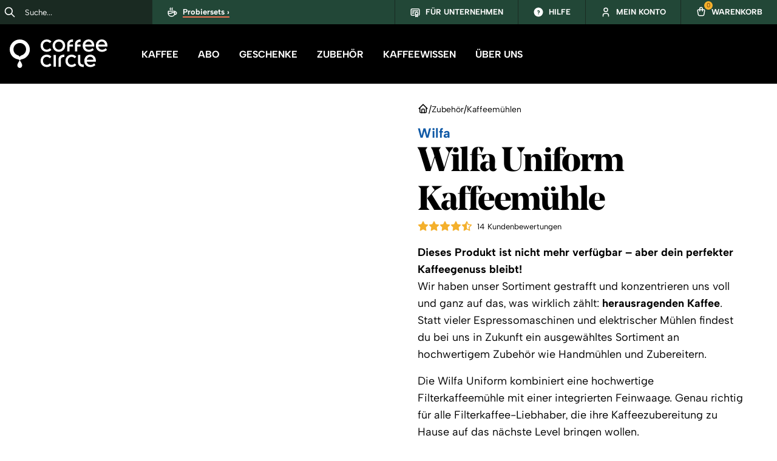

--- FILE ---
content_type: text/html; charset=utf-8
request_url: https://www.coffeecircle.com/de/p/wilfa-uniform-kaffeemuehle
body_size: 36263
content:
<!DOCTYPE html><html itemscope="" itemType="http://schema.org/WebPage" lang="de"><head><meta charSet="utf-8" data-next-head=""/><meta name="viewport" content="width=device-width, initial-scale=1, shrink-to-fit=no" data-next-head=""/><meta name="twitter:card" content="summary_large_image" data-next-head=""/><meta name="twitter:site" content="@coffee_circle" data-next-head=""/><meta name="twitter:creator" content="@coffee_circle" data-next-head=""/><meta property="og:type" content="article" data-next-head=""/><meta property="article:author" content="Coffee Circle" data-next-head=""/><meta property="og:image:width" content="1000" data-next-head=""/><meta property="og:site_name" content="Coffee Circle" data-next-head=""/><meta name="keywords" content="Kaffee,Espresso,Shop" data-next-head=""/><meta name="author" content="Coffee Circle" data-next-head=""/><title data-next-head="">Wilfa Uniform Kaffeemühle günstig online kaufen | Coffee Circle</title><meta name="robots" content="index,follow" data-next-head=""/><meta name="description" content="Wilfa Uniform Kaffeemühle ♥ Sehr gute Filterkaffeemühle für den Heimgebrauch ✓ Top Preis-/Leistungsverhältnis ✓ gratis Versand ➤ Zum Bestpreis online bestellen" data-next-head=""/><meta property="og:title" content="Wilfa Uniform Kaffeemühle günstig online kaufen | Coffee Circle" data-next-head=""/><meta property="og:description" content="Wilfa Uniform Kaffeemühle ♥ Sehr gute Filterkaffeemühle für den Heimgebrauch ✓ Top Preis-/Leistungsverhältnis ✓ gratis Versand ➤ Zum Bestpreis online bestellen" data-next-head=""/><meta property="og:image" content="https://cdn.shopify.com/s/files/1/0593/0873/6557/files/Wilfa-uniform-muehle-silber1.jpg?v=1702389006?width=1200&amp;height=1200" data-next-head=""/><meta property="og:image" content="https://cdn.shopify.com/s/files/1/0593/0873/6557/files/Wilfa-uniform-muehle-silber2.jpg?v=1702389006?width=1200&amp;height=1200" data-next-head=""/><meta property="og:image" content="https://cdn.shopify.com/s/files/1/0593/0873/6557/files/Wilfa-uniform-muehle-silber3.jpg?v=1702389006?width=1200&amp;height=1200" data-next-head=""/><meta property="og:image" content="https://cdn.shopify.com/s/files/1/0593/0873/6557/files/wilfa-uniform-kaffeemuehle.jpg?v=1702389006?width=1200&amp;height=1200" data-next-head=""/><meta property="og:image" content="https://cdn.shopify.com/s/files/1/0593/0873/6557/files/wilfa-uniform-kaffeemuehle3.jpg?v=1702389006?width=1200&amp;height=1200" data-next-head=""/><meta property="og:image" content="https://cdn.shopify.com/s/files/1/0593/0873/6557/files/wilfa-uniform-kaffeemuehle5.jpg?v=1702389006?width=1200&amp;height=1200" data-next-head=""/><meta property="og:image" content="https://cdn.shopify.com/s/files/1/0593/0873/6557/files/wilfa-uniform-kaffeemuehle4.jpg?v=1702389006?width=1200&amp;height=1200" data-next-head=""/><meta property="og:image" content="https://cdn.shopify.com/s/files/1/0593/0873/6557/files/wilfa-uniform-kaffeemuehle2.jpg?v=1702389004?width=1200&amp;height=1200" data-next-head=""/><meta property="og:image" content="https://cdn.shopify.com/s/files/1/0593/0873/6557/files/wilfa-svart-aroma_136b2edf-9f65-406e-8fdf-7b65bcd51fbf.jpg?v=1702388993?width=1200&amp;height=1200" data-next-head=""/><meta property="og:image" content="https://cdn.shopify.com/s/files/1/0593/0873/6557/files/Coffee-Grinder_Uniform_WSFBS-100B_Front_5c132ed4-a862-4fa7-8627-ffdbd92d9fcd.jpg?v=1707984841?width=1200&amp;height=1200" data-next-head=""/><link rel="canonical" href="https://www.coffeecircle.com/de/p/wilfa-uniform-kaffeemuehle" data-next-head=""/><link rel="alternate" href="https://www.coffeecircle.com/de/p/wilfa-uniform-kaffeemuehle" hrefLang="de" data-next-head=""/><link rel="alternate" href="https://www.coffeecircle.com/en/p/wilfa-uniform-kaffeemuehle" hrefLang="en" data-next-head=""/><link rel="alternate" href="https://www.coffeecircle.com/de/p/wilfa-uniform-kaffeemuehle" hrefLang="x-default" data-next-head=""/><link rel="preload" as="image" href="https://cdn.shopify.com/s/files/1/0593/0873/6557/files/Coffee-Grinder_Uniform_WSFBS-100B_Front_5c132ed4-a862-4fa7-8627-ffdbd92d9fcd.jpg?v=1707984841?width=450&amp;height=450" imageSrcSet="https://cdn.shopify.com/s/files/1/0593/0873/6557/files/Coffee-Grinder_Uniform_WSFBS-100B_Front_5c132ed4-a862-4fa7-8627-ffdbd92d9fcd.jpg?v=1707984841?width=450&amp;height=450, https://cdn.shopify.com/s/files/1/0593/0873/6557/files/Coffee-Grinder_Uniform_WSFBS-100B_Front_5c132ed4-a862-4fa7-8627-ffdbd92d9fcd.jpg?v=1707984841?width=900&amp;height=900 2x" fetchpriority="high" data-next-head=""/><link rel="icon" href="/favicon.ico"/><meta name="theme-color" content="#224737"/><link rel="manifest" href="/assets/manifest.json"/><link rel="apple-touch-icon" sizes="57x57" href="/apple-touch-icon-57x57.png"/><link rel="apple-touch-icon" sizes="114x114" href="/apple-touch-icon-114x114.png"/><link rel="apple-touch-icon" sizes="72x72" href="/apple-touch-icon-72x72.png"/><link rel="apple-touch-icon" sizes="144x144" href="/apple-touch-icon-144x144.png"/><link rel="apple-touch-icon" sizes="60x60" href="/apple-touch-icon-60x60.png"/><link rel="apple-touch-icon" sizes="120x120" href="/apple-touch-icon-120x120.png"/><link rel="apple-touch-icon" sizes="76x76" href="/apple-touch-icon-76x76.png"/><link rel="apple-touch-icon" sizes="152x152" href="/apple-touch-icon-152x152.png"/><meta name="msapplication-TileColor" content="#224737"/><meta name="msapplication-TileImage" content="/mstile-70x70.png"/><meta name="msapplication-TileImage" content="/mstile-144x144.png"/><meta name="msapplication-TileImage" content="/mstile-150x150.png"/><meta name="msapplication-TileImage" content="/mstile-310x310.png"/><link rel="preconnect" href="https://cdn.coffeecircle.com/" crossorigin="anonymous"/><link rel="dns-prefetch" href="https://cdn.coffeecircle.com/"/><link rel="preconnect" href="https://cdn.shopify.com/" crossorigin="anonymous"/><link rel="dns-prefetch" href="https://cdn.shopify.com/"/><link href="/assets/fonts/AlbertSans-VariableFont_wght.woff2" rel="preload" as="font" type="font/woff2" crossorigin="anonymous"/><link href="/assets/fonts/noe-display-bold.woff2" rel="preload" as="font" type="font/woff2" crossorigin="anonymous"/><meta name="revisit-after" content="15 days"/><meta itemProp="copyrightHolder" content="Coffee Circle"/><meta itemProp="copyrightYear" content="2014"/><meta itemProp="isFamilyFriendly" content="true"/><meta itemProp="image" content="https://cdn.coffeecircle.com/584ddc1f-2583-4640-81f6-e738ca0d7f64/-/resize/1000x/-/quality/lighter/cc-og-image.jpg"/><meta name="application-name" content="Coffee Circle"/><meta name="msapplication-starturl" content="https://www.coffeecircle.com/"/><meta name="msapplication-window" content="width=1280;height=1024"/><meta name="msapplication-TileImage" content="/assets/favicon-180w.png"/><meta name="apple-mobile-web-app-status-bar-style" content="default"/><link rel="apple-touch-icon" href="/assets/favicon-180w.png"/><script type="application/ld+json" data-cy="schema.organization">{"@context":"http://schema.org","@type":"Product","name":"Coffee Circle","sku":"K000-0000-0001","brand":{"@type":"Brand","name":"Coffee Circle","logo":"https://cdn.coffeecircle.com/03dd3f19-8367-43e0-a0ff-282c23f565cf/-/quality/lighter/coffeecirclelogowebsitebackground.jpg"},"description":"Nachhaltigen Kaffee und Zubehör im Online Shop bestellen ✓ Ganze Bohnen und gemahlen ✓ Fair und\ndirekt gehandelt","image":"https://cdn.coffeecircle.com/584ddc1f-2583-4640-81f6-e738ca0d7f64/-/resize/1000x/-/quality/lighter/cc-og-image.jpg","material":"coffee","email":"kontakt@coffeecircle.com","url":"https://www.coffeecircle.com","sameAs":["https://www.youtube.com/c/coffeecircle","https://www.facebook.com/coffeecircle","https://www.instagram.com/coffeecircle","https://twitter.com/coffee_circle"],"aggregateRating":{"@type":"AggregateRating","ratingValue":4.93,"reviewCount":13702}}</script><script data-mantine-script="true">try {
  var _colorScheme = window.localStorage.getItem("mantine-color-scheme-value");
  var colorScheme = _colorScheme === "light" || _colorScheme === "dark" || _colorScheme === "auto" ? _colorScheme : "light";
  var computedColorScheme = colorScheme !== "auto" ? colorScheme : window.matchMedia("(prefers-color-scheme: dark)").matches ? "dark" : "light";
  document.documentElement.setAttribute("data-mantine-color-scheme", computedColorScheme);
} catch (e) {}
</script><link rel="preload" href="/_next/static/css/65767f381276256e.css" as="style"/><link rel="stylesheet" href="/_next/static/css/65767f381276256e.css" data-n-g=""/><link rel="preload" href="/_next/static/css/9616ae38db2c77ad.css" as="style"/><link rel="stylesheet" href="/_next/static/css/9616ae38db2c77ad.css" data-n-p=""/><link rel="preload" href="/_next/static/css/50ffe8f486fe1aaa.css" as="style"/><link rel="stylesheet" href="/_next/static/css/50ffe8f486fe1aaa.css" data-n-p=""/><link rel="preload" href="/_next/static/css/6dabecd64866381b.css" as="style"/><link rel="stylesheet" href="/_next/static/css/6dabecd64866381b.css"/><link rel="preload" href="/_next/static/css/a093b32931110690.css" as="style"/><link rel="stylesheet" href="/_next/static/css/a093b32931110690.css"/><link rel="preload" href="/_next/static/css/9895df5a2c3e826e.css" as="style"/><link rel="stylesheet" href="/_next/static/css/9895df5a2c3e826e.css"/><link rel="preload" href="/_next/static/css/ff833e92733c95f2.css" as="style"/><link rel="stylesheet" href="/_next/static/css/ff833e92733c95f2.css"/><link rel="preload" href="/_next/static/css/668f9d5559298c5e.css" as="style"/><link rel="stylesheet" href="/_next/static/css/668f9d5559298c5e.css"/><link rel="preload" href="/_next/static/css/68d41eabed0a6834.css" as="style"/><link rel="stylesheet" href="/_next/static/css/68d41eabed0a6834.css"/><link rel="preload" href="/_next/static/css/c4654e845dec6458.css" as="style"/><link rel="stylesheet" href="/_next/static/css/c4654e845dec6458.css"/><link rel="preload" href="/_next/static/css/ecb8399bd9f7ea05.css" as="style"/><link rel="stylesheet" href="/_next/static/css/ecb8399bd9f7ea05.css"/><noscript data-n-css=""></noscript><script defer="" nomodule="" src="/_next/static/chunks/polyfills-42372ed130431b0a.js"></script><script defer="" src="/_next/static/chunks/1057.d4cac5fde45d9908.js"></script><script defer="" src="/_next/static/chunks/1535.3d0cf3dfb3acadb6.js"></script><script defer="" src="/_next/static/chunks/622.dd42ed7eca246b94.js"></script><script defer="" src="/_next/static/chunks/8353.39a2e60b89e9920a.js"></script><script defer="" src="/_next/static/chunks/9789.a0ba74535ba535be.js"></script><script src="/_next/static/chunks/webpack-82168918d1763729.js" defer=""></script><script src="/_next/static/chunks/framework-6c17f08e07d1abc4.js" defer=""></script><script src="/_next/static/chunks/main-caa55816b8d4f999.js" defer=""></script><script src="/_next/static/chunks/pages/_app-b1b70282d8619aaf.js" defer=""></script><script src="/_next/static/chunks/8145-9857a3d86b056b52.js" defer=""></script><script src="/_next/static/chunks/7256-b6f6a5e09d91dea5.js" defer=""></script><script src="/_next/static/chunks/6859-8c78167369a906e4.js" defer=""></script><script src="/_next/static/chunks/9612-ff31274bb1e22a83.js" defer=""></script><script src="/_next/static/chunks/847-df432e073fbd5b52.js" defer=""></script><script src="/_next/static/chunks/2652-468a8e22b4bddd35.js" defer=""></script><script src="/_next/static/chunks/9998-6ab547f182c6018d.js" defer=""></script><script src="/_next/static/chunks/1727-cc04dfd0a44049c0.js" defer=""></script><script src="/_next/static/chunks/4736-35ed0eff61680f8f.js" defer=""></script><script src="/_next/static/chunks/2634-49849ebc54f36881.js" defer=""></script><script src="/_next/static/chunks/654-0341543f7b5f0e8c.js" defer=""></script><script src="/_next/static/chunks/4110-19dc7d387e3e82bf.js" defer=""></script><script src="/_next/static/chunks/5022-00f0e285bfb117d8.js" defer=""></script><script src="/_next/static/chunks/5596-0e31b794a91386af.js" defer=""></script><script src="/_next/static/chunks/7665-ca5219bb1dabf910.js" defer=""></script><script src="/_next/static/chunks/6173-4455950b85011135.js" defer=""></script><script src="/_next/static/chunks/1718-a45a963b70155079.js" defer=""></script><script src="/_next/static/chunks/6814-b014671d2247ab49.js" defer=""></script><script src="/_next/static/chunks/8369-50b81d39c497e00c.js" defer=""></script><script src="/_next/static/chunks/pages/%5Blang%5D/p/%5Bslug%5D-1fd0523add8fe3ab.js" defer=""></script><script src="/_next/static/IlleF5GS7OdcFMa7dXHmY/_buildManifest.js" defer=""></script><script src="/_next/static/IlleF5GS7OdcFMa7dXHmY/_ssgManifest.js" defer=""></script></head><body><div id="__next"><style data-mantine-styles="true">:root{--mantine-font-family: "Albert Sans", Arial, Helvetica, Verdana, sans-serif;--mantine-font-family-headings: "Noe Display", Times, Georgia, serif;--mantine-radius-default: calc(0.125rem * var(--mantine-scale));--mantine-primary-color-filled: var(--mantine-color-cta-filled);--mantine-primary-color-filled-hover: var(--mantine-color-cta-filled-hover);--mantine-primary-color-light: var(--mantine-color-cta-light);--mantine-primary-color-light-hover: var(--mantine-color-cta-light-hover);--mantine-primary-color-light-color: var(--mantine-color-cta-light-color);--mantine-breakpoint-sm: 36em;--mantine-breakpoint-md: 48em;--mantine-breakpoint-lg: 62em;--mantine-breakpoint-xl: 75em;--mantine-font-size-xs: 14px;--mantine-font-size-sm: 16px;--mantine-font-size-md: 16px;--mantine-font-size-lg: 18px;--mantine-font-size-xl: 22px;--mantine-font-size-xxs: 13px;--mantine-primary-color-0: var(--mantine-color-cta-0);--mantine-primary-color-1: var(--mantine-color-cta-1);--mantine-primary-color-2: var(--mantine-color-cta-2);--mantine-primary-color-3: var(--mantine-color-cta-3);--mantine-primary-color-4: var(--mantine-color-cta-4);--mantine-primary-color-5: var(--mantine-color-cta-5);--mantine-primary-color-6: var(--mantine-color-cta-6);--mantine-primary-color-7: var(--mantine-color-cta-7);--mantine-primary-color-8: var(--mantine-color-cta-8);--mantine-primary-color-9: var(--mantine-color-cta-9);--mantine-color-cta-0: #ff00ff;--mantine-color-cta-1: #ff00ff;--mantine-color-cta-2: #ff00ff;--mantine-color-cta-3: #ff00ff;--mantine-color-cta-4: #ff00ff;--mantine-color-cta-5: #ff00ff;--mantine-color-cta-6: #0f59a6;--mantine-color-cta-7: #062646;--mantine-color-cta-8: #ff00ff;--mantine-color-cta-9: #ff00ff;--mantine-color-rainforest-0: #ff00ff;--mantine-color-rainforest-1: #ff00ff;--mantine-color-rainforest-2: #ff00ff;--mantine-color-rainforest-3: #ff00ff;--mantine-color-rainforest-4: #ff00ff;--mantine-color-rainforest-5: #ff00ff;--mantine-color-rainforest-6: #224737;--mantine-color-rainforest-7: #1a2a22;--mantine-color-rainforest-8: #ff00ff;--mantine-color-rainforest-9: #ff00ff;--mantine-color-colombia-0: #ff00ff;--mantine-color-colombia-1: #ff00ff;--mantine-color-colombia-2: #ff00ff;--mantine-color-colombia-3: #ff00ff;--mantine-color-colombia-4: #ff00ff;--mantine-color-colombia-5: #ff00ff;--mantine-color-colombia-6: #5f99d2;--mantine-color-colombia-7: #4287ca;--mantine-color-colombia-8: #ff00ff;--mantine-color-colombia-9: #ff00ff;--mantine-color-grey-0: #000;--mantine-color-grey-1: #1a1a1a;--mantine-color-grey-2: #333;--mantine-color-grey-3: #4d4d4d;--mantine-color-grey-4: #666;--mantine-color-grey-5: gray;--mantine-color-grey-6: #999;--mantine-color-grey-7: #b3b3b3;--mantine-color-grey-8: #ccc;--mantine-color-grey-9: #fff;}:root[data-mantine-color-scheme="dark"]{--mantine-color-anchor: var(--mantine-color-cta-4);--mantine-color-cta-text: var(--mantine-color-cta-4);--mantine-color-cta-filled: var(--mantine-color-cta-8);--mantine-color-cta-filled-hover: var(--mantine-color-cta-9);--mantine-color-cta-light: rgba(15, 89, 166, 0.15);--mantine-color-cta-light-hover: rgba(15, 89, 166, 0.2);--mantine-color-cta-light-color: var(--mantine-color-cta-3);--mantine-color-cta-outline: var(--mantine-color-cta-4);--mantine-color-cta-outline-hover: rgba(255, 0, 255, 0.05);--mantine-color-rainforest-text: var(--mantine-color-rainforest-4);--mantine-color-rainforest-filled: var(--mantine-color-rainforest-8);--mantine-color-rainforest-filled-hover: var(--mantine-color-rainforest-9);--mantine-color-rainforest-light: rgba(34, 71, 55, 0.15);--mantine-color-rainforest-light-hover: rgba(34, 71, 55, 0.2);--mantine-color-rainforest-light-color: var(--mantine-color-rainforest-3);--mantine-color-rainforest-outline: var(--mantine-color-rainforest-4);--mantine-color-rainforest-outline-hover: rgba(255, 0, 255, 0.05);--mantine-color-colombia-text: var(--mantine-color-colombia-4);--mantine-color-colombia-filled: var(--mantine-color-colombia-8);--mantine-color-colombia-filled-hover: var(--mantine-color-colombia-9);--mantine-color-colombia-light: rgba(95, 153, 210, 0.15);--mantine-color-colombia-light-hover: rgba(95, 153, 210, 0.2);--mantine-color-colombia-light-color: var(--mantine-color-colombia-3);--mantine-color-colombia-outline: var(--mantine-color-colombia-4);--mantine-color-colombia-outline-hover: rgba(255, 0, 255, 0.05);--mantine-color-grey-text: var(--mantine-color-grey-4);--mantine-color-grey-filled: var(--mantine-color-grey-8);--mantine-color-grey-filled-hover: var(--mantine-color-grey-9);--mantine-color-grey-light: rgba(153, 153, 153, 0.15);--mantine-color-grey-light-hover: rgba(153, 153, 153, 0.2);--mantine-color-grey-light-color: var(--mantine-color-grey-3);--mantine-color-grey-outline: var(--mantine-color-grey-4);--mantine-color-grey-outline-hover: rgba(102, 102, 102, 0.05);}:root[data-mantine-color-scheme="light"]{--mantine-color-anchor: var(--mantine-color-cta-6);--mantine-color-cta-text: var(--mantine-color-cta-filled);--mantine-color-cta-filled: var(--mantine-color-cta-6);--mantine-color-cta-filled-hover: var(--mantine-color-cta-7);--mantine-color-cta-light: rgba(15, 89, 166, 0.1);--mantine-color-cta-light-hover: rgba(15, 89, 166, 0.12);--mantine-color-cta-light-color: var(--mantine-color-cta-6);--mantine-color-cta-outline: var(--mantine-color-cta-6);--mantine-color-cta-outline-hover: rgba(15, 89, 166, 0.05);--mantine-color-rainforest-text: var(--mantine-color-rainforest-filled);--mantine-color-rainforest-filled: var(--mantine-color-rainforest-6);--mantine-color-rainforest-filled-hover: var(--mantine-color-rainforest-7);--mantine-color-rainforest-light: rgba(34, 71, 55, 0.1);--mantine-color-rainforest-light-hover: rgba(34, 71, 55, 0.12);--mantine-color-rainforest-light-color: var(--mantine-color-rainforest-6);--mantine-color-rainforest-outline: var(--mantine-color-rainforest-6);--mantine-color-rainforest-outline-hover: rgba(34, 71, 55, 0.05);--mantine-color-colombia-text: var(--mantine-color-colombia-filled);--mantine-color-colombia-filled: var(--mantine-color-colombia-6);--mantine-color-colombia-filled-hover: var(--mantine-color-colombia-7);--mantine-color-colombia-light: rgba(95, 153, 210, 0.1);--mantine-color-colombia-light-hover: rgba(95, 153, 210, 0.12);--mantine-color-colombia-light-color: var(--mantine-color-colombia-6);--mantine-color-colombia-outline: var(--mantine-color-colombia-6);--mantine-color-colombia-outline-hover: rgba(95, 153, 210, 0.05);--mantine-color-grey-text: var(--mantine-color-grey-filled);--mantine-color-grey-filled: var(--mantine-color-grey-6);--mantine-color-grey-filled-hover: var(--mantine-color-grey-7);--mantine-color-grey-light: rgba(153, 153, 153, 0.1);--mantine-color-grey-light-hover: rgba(153, 153, 153, 0.12);--mantine-color-grey-light-color: var(--mantine-color-grey-6);--mantine-color-grey-outline: var(--mantine-color-grey-6);--mantine-color-grey-outline-hover: rgba(153, 153, 153, 0.05);}</style><style data-mantine-styles="classes">@media (max-width: 35.99375em) {.mantine-visible-from-xs {display: none !important;}}@media (min-width: 36em) {.mantine-hidden-from-xs {display: none !important;}}@media (max-width: 35.99375em) {.mantine-visible-from-sm {display: none !important;}}@media (min-width: 36em) {.mantine-hidden-from-sm {display: none !important;}}@media (max-width: 47.99375em) {.mantine-visible-from-md {display: none !important;}}@media (min-width: 48em) {.mantine-hidden-from-md {display: none !important;}}@media (max-width: 61.99375em) {.mantine-visible-from-lg {display: none !important;}}@media (min-width: 62em) {.mantine-hidden-from-lg {display: none !important;}}@media (max-width: 74.99375em) {.mantine-visible-from-xl {display: none !important;}}@media (min-width: 75em) {.mantine-hidden-from-xl {display: none !important;}}</style><ul><li><a style="--button-height:var(--button-height-md);--button-padding-x:var(--button-padding-x-md);--button-fz:var(--mantine-font-size-md);--button-color:var(--mantine-color-white)" class="mantine-focus-auto mantine-active Button_buttonBase__vl3_l Button_secondary__k_TzE SkipLinks_link__mOc03 m_77c9d27d mantine-Button-root m_87cf2631 mantine-UnstyledButton-root" data-size="md" data-with-right-section="true" href="#navigation"><span class="m_80f1301b mantine-Button-inner"><span class="m_811560b9 mantine-Button-label">Zur Navigation springen</span><span class="Button_section__BRJvI m_a74036a mantine-Button-section" data-position="right"><svg xmlns="http://www.w3.org/2000/svg" width="24" height="24" viewBox="0 0 24 24" fill="none" stroke="currentColor" stroke-width="2" stroke-linecap="round" stroke-linejoin="round" class="tabler-icon tabler-icon-arrow-right " data-testid="end-icon"><path d="M5 12l14 0"></path><path d="M13 18l6 -6"></path><path d="M13 6l6 6"></path></svg></span></span></a></li><li><a style="--button-height:var(--button-height-md);--button-padding-x:var(--button-padding-x-md);--button-fz:var(--mantine-font-size-md);--button-color:var(--mantine-color-white)" class="mantine-focus-auto mantine-active Button_buttonBase__vl3_l Button_secondary__k_TzE SkipLinks_link__mOc03 m_77c9d27d mantine-Button-root m_87cf2631 mantine-UnstyledButton-root" data-size="md" data-with-right-section="true" href="#product-title"><span class="m_80f1301b mantine-Button-inner"><span class="m_811560b9 mantine-Button-label">Zum Produkt springen</span><span class="Button_section__BRJvI m_a74036a mantine-Button-section" data-position="right"><svg xmlns="http://www.w3.org/2000/svg" width="24" height="24" viewBox="0 0 24 24" fill="none" stroke="currentColor" stroke-width="2" stroke-linecap="round" stroke-linejoin="round" class="tabler-icon tabler-icon-arrow-right " data-testid="end-icon"><path d="M5 12l14 0"></path><path d="M13 18l6 -6"></path><path d="M13 6l6 6"></path></svg></span></span></a></li><li><a style="--button-height:var(--button-height-md);--button-padding-x:var(--button-padding-x-md);--button-fz:var(--mantine-font-size-md);--button-color:var(--mantine-color-white)" class="mantine-focus-auto mantine-active Button_buttonBase__vl3_l Button_secondary__k_TzE SkipLinks_link__mOc03 m_77c9d27d mantine-Button-root m_87cf2631 mantine-UnstyledButton-root" data-size="md" data-with-right-section="true" href="#variant-selection"><span class="m_80f1301b mantine-Button-inner"><span class="m_811560b9 mantine-Button-label">Zur Variantenauswahl springen</span><span class="Button_section__BRJvI m_a74036a mantine-Button-section" data-position="right"><svg xmlns="http://www.w3.org/2000/svg" width="24" height="24" viewBox="0 0 24 24" fill="none" stroke="currentColor" stroke-width="2" stroke-linecap="round" stroke-linejoin="round" class="tabler-icon tabler-icon-arrow-right " data-testid="end-icon"><path d="M5 12l14 0"></path><path d="M13 18l6 -6"></path><path d="M13 6l6 6"></path></svg></span></span></a></li><li><a style="--button-height:var(--button-height-md);--button-padding-x:var(--button-padding-x-md);--button-fz:var(--mantine-font-size-md);--button-color:var(--mantine-color-white)" class="mantine-focus-auto mantine-active Button_buttonBase__vl3_l Button_secondary__k_TzE SkipLinks_link__mOc03 m_77c9d27d mantine-Button-root m_87cf2631 mantine-UnstyledButton-root" data-size="md" data-with-right-section="true" href="#product-details"><span class="m_80f1301b mantine-Button-inner"><span class="m_811560b9 mantine-Button-label">Zur Produktinformation springen</span><span class="Button_section__BRJvI m_a74036a mantine-Button-section" data-position="right"><svg xmlns="http://www.w3.org/2000/svg" width="24" height="24" viewBox="0 0 24 24" fill="none" stroke="currentColor" stroke-width="2" stroke-linecap="round" stroke-linejoin="round" class="tabler-icon tabler-icon-arrow-right " data-testid="end-icon"><path d="M5 12l14 0"></path><path d="M13 18l6 -6"></path><path d="M13 6l6 6"></path></svg></span></span></a></li><li><a style="--button-height:var(--button-height-md);--button-padding-x:var(--button-padding-x-md);--button-fz:var(--mantine-font-size-md);--button-color:var(--mantine-color-white)" class="mantine-focus-auto mantine-active Button_buttonBase__vl3_l Button_secondary__k_TzE SkipLinks_link__mOc03 m_77c9d27d mantine-Button-root m_87cf2631 mantine-UnstyledButton-root" data-size="md" data-with-right-section="true" href="#footer"><span class="m_80f1301b mantine-Button-inner"><span class="m_811560b9 mantine-Button-label">Zur Fußzeile springen</span><span class="Button_section__BRJvI m_a74036a mantine-Button-section" data-position="right"><svg xmlns="http://www.w3.org/2000/svg" width="24" height="24" viewBox="0 0 24 24" fill="none" stroke="currentColor" stroke-width="2" stroke-linecap="round" stroke-linejoin="round" class="tabler-icon tabler-icon-arrow-right " data-testid="end-icon"><path d="M5 12l14 0"></path><path d="M13 18l6 -6"></path><path d="M13 6l6 6"></path></svg></span></span></a></li></ul><header class="Navigation_mainHeader__GlQg_"><div class="Navigation_navbar__31Oxi" data-cy="menu.navbar"><div class="Navigation_leftSideIconsWrapper__9QTt4"><button type="button" aria-label="Menü" title="Menü" class="btn-reset MobileHamburgerButton_hamburgerButton__KED_Z" data-cy="menu.mobile.hamburger"><svg xmlns="http://www.w3.org/2000/svg" width="28" height="28" viewBox="0 0 24 24" fill="none" stroke="currentColor" stroke-width="2" stroke-linecap="round" stroke-linejoin="round" class="tabler-icon tabler-icon-menu-2 "><path d="M4 6l16 0"></path><path d="M4 12l16 0"></path><path d="M4 18l16 0"></path></svg></button><div class="SearchBoxContainer_algoliaSearch___QE_s"><button type="button" aria-label="Suche" class="SearchBoxContainer_menuButton__vLBNt btn-reset"><svg xmlns="http://www.w3.org/2000/svg" width="25" height="25" viewBox="0 0 24 24" fill="none" stroke="currentColor" stroke-width="2" stroke-linecap="round" stroke-linejoin="round" class="tabler-icon tabler-icon-search SearchBoxContainer_magnifier__hCmtw"><path d="M10 10m-7 0a7 7 0 1 0 14 0a7 7 0 1 0 -14 0"></path><path d="M21 21l-6 -6"></path></svg><svg xmlns="http://www.w3.org/2000/svg" width="28" height="28" viewBox="0 0 24 24" fill="none" stroke="currentColor" stroke-width="1.6" stroke-linecap="round" stroke-linejoin="round" class="tabler-icon tabler-icon-x SearchBoxContainer_close__5scqP"><path d="M18 6l-12 12"></path><path d="M6 6l12 12"></path></svg></button><div class="SearchBoxContainer_query__9e6nb"><div class="SearchBoxContainer_queryInner__oFd_2"><div class="ais-SearchBox"><div class="ais-SearchBox-form"><input type="search" placeholder="Suche..." class="ais-SearchBox-input" aria-label="Suche..." title="Suche..."/><button type="submit" aria-label="Suchen" class="ais-SearchBox-submit"><svg xmlns="http://www.w3.org/2000/svg" width="20" height="20" viewBox="0 0 24 24" fill="none" stroke="currentColor" stroke-width="2" stroke-linecap="round" stroke-linejoin="round" class="tabler-icon tabler-icon-search "><path d="M10 10m-7 0a7 7 0 1 0 14 0a7 7 0 1 0 -14 0"></path><path d="M21 21l-6 -6"></path></svg></button></div></div></div></div></div></div><a href="/" aria-label="Home" class="Navigation_mobileLogo__JxlTz"><svg width="161" height="47" viewBox="0 0 161 47" fill="none" xmlns="http://www.w3.org/2000/svg"><g><path d="M98.547 8.44826C98.547 4.94752 100.842 3.93071 104.164 3.93071V0C98.5761 0.081345 94.7148 2.4694 94.7148 8.33496V19.8511H98.547V11.734H104.164V8.45117L98.547 8.44826Z" fill="currentColor"></path><path d="M84.2725 33.4997C84.2725 29.9989 86.5671 28.9821 89.8897 28.9821V25.0514C84.3016 25.1327 80.4403 27.5208 80.4403 33.3864V44.9025H84.2725V33.4997Z" fill="currentColor"></path><path d="M111.243 8.44826C111.243 4.94752 113.538 3.93071 116.86 3.93071V0C111.272 0.081345 107.411 2.4694 107.411 8.33496V19.8511H111.243V11.734H116.86V8.45117L111.243 8.44826Z" fill="currentColor"></path><path d="M116.307 37.0178C116.307 40.5186 118.602 41.5354 121.924 41.5354V45.4661C116.336 45.3847 112.475 42.9967 112.475 37.1311V25.615H116.307V37.0178Z" fill="currentColor"></path><path d="M76.0928 25.6179H72.2402V44.8995H76.0928V25.6179Z" fill="currentColor"></path><path d="M81.0314 16.7977C77.3012 16.7977 74.596 14.0378 74.596 10.2378C74.596 6.44657 77.3041 3.69827 81.0314 3.69827C84.7005 3.69827 87.4669 6.51049 87.4669 10.2378C87.4698 14.0407 84.7617 16.7977 81.0314 16.7977ZM81.0314 0.0406494C75.1347 0.0406494 70.6881 4.42457 70.6881 10.2378C70.6881 16.0627 75.1347 20.4553 81.0314 20.4553C86.9398 20.4553 91.3922 16.0627 91.3922 10.2378C91.3951 4.42457 86.9398 0.0406494 81.0314 0.0406494Z" fill="currentColor"></path><path d="M132.614 28.5986C135.421 28.5986 137.489 30.5015 137.992 33.488H126.933C127.544 30.4579 129.682 28.5986 132.614 28.5986ZM132.672 25.0804C127.003 25.0804 122.888 29.3772 122.888 35.298C122.888 41.303 126.866 45.4951 133.039 45.4951C138.421 45.4951 141.181 42.1629 141.181 42.1629L139.049 39.4524C139.049 39.4524 136.74 42.0176 133.115 42.0176C129.708 42.0176 127.402 40.0218 126.875 36.7709H141.851C141.851 36.7709 141.959 35.9807 141.959 35.2195V35.2166C141.918 29.2494 138.1 25.0804 132.672 25.0804Z" fill="currentColor"></path><path d="M101.936 41.8404C98.346 41.8404 95.7369 39.0805 95.7369 35.2805C95.7369 31.4892 98.3431 28.7409 101.936 28.7409C105.116 28.7409 107.099 31.1087 107.099 31.1087L109.592 28.4911C109.592 28.4911 107.198 25.0833 102.015 25.0833C96.1154 25.0833 91.8319 29.3714 91.8319 35.2805C91.8319 41.2013 96.1154 45.498 102.015 45.498C107.245 45.498 109.586 42.099 109.586 42.099L107.163 39.4465C107.166 39.4465 105.166 41.8404 101.936 41.8404Z" fill="currentColor"></path><path d="M61.0058 16.8007C57.4153 16.8007 54.8062 14.0407 54.8062 10.2408C54.8062 6.4495 57.4124 3.7012 61.0058 3.7012C64.1857 3.7012 66.1687 6.06892 66.1687 6.06892L68.6614 3.45136C68.6614 3.45136 66.2677 0.0435791 61.0844 0.0435791C55.1848 0.0435791 50.9012 4.33162 50.9012 10.2408C50.9012 16.1615 55.1848 20.4583 61.0844 20.4583C66.3143 20.4583 68.6555 17.0592 68.6555 17.0592L66.2328 14.4068C66.2328 14.4068 64.2323 16.8007 61.0058 16.8007Z" fill="currentColor"></path><path d="M61.0058 41.823C57.4153 41.823 54.8062 39.0631 54.8062 35.2631C54.8062 31.4718 57.4124 28.7235 61.0058 28.7235C64.1857 28.7235 66.1687 31.0913 66.1687 31.0913L68.6614 28.4737C68.6614 28.4737 66.2677 25.0659 61.0844 25.0659C55.1848 25.0659 50.9012 29.354 50.9012 35.2631C50.9012 41.1839 55.1848 45.4806 61.0844 45.4806C66.3143 45.4806 68.6555 42.0816 68.6555 42.0816L66.2328 39.4291C66.2328 39.4291 64.2323 41.823 61.0058 41.823Z" fill="currentColor"></path><path d="M129.95 3.55302C132.757 3.55302 134.824 5.45592 135.328 8.44244H124.271C124.883 5.41234 127.02 3.55302 129.95 3.55302ZM130.008 0.0348511C124.338 0.0348511 120.224 4.33161 120.224 10.2524C120.224 16.2574 124.201 20.4495 130.375 20.4495C135.756 20.4495 138.517 17.1173 138.517 17.1173L136.385 14.4068C136.385 14.4068 134.076 16.972 130.45 16.972C127.043 16.972 124.737 14.9762 124.21 11.7253H139.186C139.186 11.7253 139.294 10.9351 139.294 10.1739V10.171C139.256 4.20378 135.436 0.0348511 130.008 0.0348511Z" fill="currentColor"></path><path d="M151.653 3.55302C154.46 3.55302 156.527 5.45592 157.031 8.44244H145.974C146.586 5.41234 148.723 3.55302 151.653 3.55302ZM151.714 0.0348511C146.044 0.0348511 141.929 4.33161 141.929 10.2524C141.929 16.2574 145.907 20.4495 152.081 20.4495C157.462 20.4495 160.222 17.1173 160.222 17.1173L158.091 14.4068C158.091 14.4068 155.782 16.972 152.156 16.972C148.749 16.972 146.443 14.9762 145.916 11.7253H160.892C160.892 11.7253 161 10.9351 161 10.1739V10.171C160.959 4.20378 157.142 0.0348511 151.714 0.0348511Z" fill="currentColor"></path><path d="M26.9474 16.2748C26.9474 20.9812 23.8025 24.9439 19.4986 26.2106C18.2872 26.7684 17.2709 27.3261 16.7322 28.4446H16.406C15.8702 27.3349 14.8656 26.78 13.6688 26.2251C9.34161 24.9788 6.17338 20.9987 6.17338 16.2748C6.17338 10.5516 10.8238 5.91207 16.5604 5.91207C22.297 5.91207 26.9474 10.5516 26.9474 16.2748ZM33.1441 16.5944C33.1441 7.46343 25.7244 0.0610352 16.572 0.0610352C7.4197 0.0610352 0 7.46343 0 16.5944C0 24.8742 6.10058 31.7333 14.0619 32.9419C15.4102 33.2324 16.4963 34.3799 16.1906 35.0278C15.2267 36.3525 12.5768 40.2135 12.5768 42.6713C12.5768 44.8676 14.0706 47.0029 16.5604 47.0029C19.0501 47.0029 20.544 44.8676 20.544 42.6713C20.544 40.2484 17.964 36.46 16.9681 35.083C16.5808 34.4438 17.7048 33.2178 19.1142 32.939C19.1229 32.936 19.1287 32.9331 19.1375 32.9331C27.0726 31.7013 33.1441 24.8567 33.1441 16.5944Z" fill="currentColor"></path></g></svg></a><ul class="DesktopGreenBar_greenBar__ioNI5"><li class="DesktopGreenBar_item__lTmJA"><a href="/de/c/probierpakete" class="DesktopGreenBar_link__t850x DesktopGreenBar_cta__wsSiK"><svg xmlns="http://www.w3.org/2000/svg" width="18" height="18" viewBox="0 0 24 24" fill="none" stroke="currentColor" stroke-width="2" stroke-linecap="round" stroke-linejoin="round" class="tabler-icon tabler-icon-coffee "><path d="M3 14c.83 .642 2.077 1.017 3.5 1c1.423 .017 2.67 -.358 3.5 -1c.83 -.642 2.077 -1.017 3.5 -1c1.423 -.017 2.67 .358 3.5 1"></path><path d="M8 3a2.4 2.4 0 0 0 -1 2a2.4 2.4 0 0 0 1 2"></path><path d="M12 3a2.4 2.4 0 0 0 -1 2a2.4 2.4 0 0 0 1 2"></path><path d="M3 10h14v5a6 6 0 0 1 -6 6h-2a6 6 0 0 1 -6 -6v-5z"></path><path d="M16.746 16.726a3 3 0 1 0 .252 -5.555"></path></svg><span class="DesktopGreenBar_text__4lRkm">Probiersets ›</span></a></li><li class="DesktopGreenBar_item__lTmJA"><a href="/de/e/b2b-informationen" class="DesktopGreenBar_link__t850x"><svg xmlns="http://www.w3.org/2000/svg" width="18" height="18" viewBox="0 0 24 24" fill="none" stroke="currentColor" stroke-width="2" stroke-linecap="round" stroke-linejoin="round" class="tabler-icon tabler-icon-certificate "><path d="M15 15m-3 0a3 3 0 1 0 6 0a3 3 0 1 0 -6 0"></path><path d="M13 17.5v4.5l2 -1.5l2 1.5v-4.5"></path><path d="M10 19h-5a2 2 0 0 1 -2 -2v-10c0 -1.1 .9 -2 2 -2h14a2 2 0 0 1 2 2v10a2 2 0 0 1 -1 1.73"></path><path d="M6 9l12 0"></path><path d="M6 12l3 0"></path><path d="M6 15l2 0"></path></svg><span class="DesktopGreenBar_text__4lRkm">Für Unternehmen</span></a></li><li class="DesktopGreenBar_item__lTmJA"><a href="https://faq.coffeecircle.com" class="DesktopGreenBar_link__t850x"><svg xmlns="http://www.w3.org/2000/svg" width="18" height="18" viewBox="0 0 24 24" fill="currentColor" stroke="none" class="tabler-icon tabler-icon-help-circle-filled "><path d="M12 2c5.523 0 10 4.477 10 10a10 10 0 0 1 -19.995 .324l-.005 -.324l.004 -.28c.148 -5.393 4.566 -9.72 9.996 -9.72zm0 13a1 1 0 0 0 -.993 .883l-.007 .117l.007 .127a1 1 0 0 0 1.986 0l.007 -.117l-.007 -.127a1 1 0 0 0 -.993 -.883zm1.368 -6.673a2.98 2.98 0 0 0 -3.631 .728a1 1 0 0 0 1.44 1.383l.171 -.18a.98 .98 0 0 1 1.11 -.15a1 1 0 0 1 -.34 1.886l-.232 .012a1 1 0 0 0 .111 1.994a3 3 0 0 0 1.371 -5.673z"></path></svg><span class="DesktopGreenBar_text__4lRkm">Hilfe</span></a></li><li class="DesktopGreenBar_item__lTmJA"><a href="https://account.coffeecircle.com" class="DesktopGreenBar_link__t850x"><svg xmlns="http://www.w3.org/2000/svg" width="18" height="18" viewBox="0 0 24 24" fill="none" stroke="currentColor" stroke-width="2" stroke-linecap="round" stroke-linejoin="round" class="tabler-icon tabler-icon-user "><path d="M8 7a4 4 0 1 0 8 0a4 4 0 0 0 -8 0"></path><path d="M6 21v-2a4 4 0 0 1 4 -4h4a4 4 0 0 1 4 4v2"></path></svg><span class="DesktopGreenBar_text__4lRkm">Mein Konto</span></a></li></ul><div class="DesktopGreenBar_item__lTmJA MinicartButton_minicartButton__WAdKH" data-testid="minicart-button"><a href="/de/checkout/cart" class="MinicartButton_link__BOTVl" aria-label="Warenkorb"><div style="position:relative"><svg xmlns="http://www.w3.org/2000/svg" width="30" height="30" viewBox="0 0 24 24" fill="none" stroke="currentColor" stroke-width="2" stroke-linecap="round" stroke-linejoin="round" class="tabler-icon tabler-icon-shopping-bag ShoppingCartIcon_icon__NljkT"><path d="M6.331 8h11.339a2 2 0 0 1 1.977 2.304l-1.255 8.152a3 3 0 0 1 -2.966 2.544h-6.852a3 3 0 0 1 -2.965 -2.544l-1.255 -8.152a2 2 0 0 1 1.977 -2.304z"></path><path d="M9 11v-5a3 3 0 0 1 6 0v5"></path></svg><span class="ShoppingCartIcon_quantity__8q_mw">0</span></div><span class="MinicartButton_label__KbP17">Warenkorb</span></a></div></div><nav class="Navigation_mainWrapper___HV7l" id="navMainWrapper"><div class="Navigation_main__ga6dl" data-cy="menu.mobile.wrapper"><a href="/" aria-label="Home" class="Navigation_desktopLogo__6zDO_"><svg width="161" height="47" viewBox="0 0 161 47" fill="none" xmlns="http://www.w3.org/2000/svg"><g><path d="M98.547 8.44826C98.547 4.94752 100.842 3.93071 104.164 3.93071V0C98.5761 0.081345 94.7148 2.4694 94.7148 8.33496V19.8511H98.547V11.734H104.164V8.45117L98.547 8.44826Z" fill="currentColor"></path><path d="M84.2725 33.4997C84.2725 29.9989 86.5671 28.9821 89.8897 28.9821V25.0514C84.3016 25.1327 80.4403 27.5208 80.4403 33.3864V44.9025H84.2725V33.4997Z" fill="currentColor"></path><path d="M111.243 8.44826C111.243 4.94752 113.538 3.93071 116.86 3.93071V0C111.272 0.081345 107.411 2.4694 107.411 8.33496V19.8511H111.243V11.734H116.86V8.45117L111.243 8.44826Z" fill="currentColor"></path><path d="M116.307 37.0178C116.307 40.5186 118.602 41.5354 121.924 41.5354V45.4661C116.336 45.3847 112.475 42.9967 112.475 37.1311V25.615H116.307V37.0178Z" fill="currentColor"></path><path d="M76.0928 25.6179H72.2402V44.8995H76.0928V25.6179Z" fill="currentColor"></path><path d="M81.0314 16.7977C77.3012 16.7977 74.596 14.0378 74.596 10.2378C74.596 6.44657 77.3041 3.69827 81.0314 3.69827C84.7005 3.69827 87.4669 6.51049 87.4669 10.2378C87.4698 14.0407 84.7617 16.7977 81.0314 16.7977ZM81.0314 0.0406494C75.1347 0.0406494 70.6881 4.42457 70.6881 10.2378C70.6881 16.0627 75.1347 20.4553 81.0314 20.4553C86.9398 20.4553 91.3922 16.0627 91.3922 10.2378C91.3951 4.42457 86.9398 0.0406494 81.0314 0.0406494Z" fill="currentColor"></path><path d="M132.614 28.5986C135.421 28.5986 137.489 30.5015 137.992 33.488H126.933C127.544 30.4579 129.682 28.5986 132.614 28.5986ZM132.672 25.0804C127.003 25.0804 122.888 29.3772 122.888 35.298C122.888 41.303 126.866 45.4951 133.039 45.4951C138.421 45.4951 141.181 42.1629 141.181 42.1629L139.049 39.4524C139.049 39.4524 136.74 42.0176 133.115 42.0176C129.708 42.0176 127.402 40.0218 126.875 36.7709H141.851C141.851 36.7709 141.959 35.9807 141.959 35.2195V35.2166C141.918 29.2494 138.1 25.0804 132.672 25.0804Z" fill="currentColor"></path><path d="M101.936 41.8404C98.346 41.8404 95.7369 39.0805 95.7369 35.2805C95.7369 31.4892 98.3431 28.7409 101.936 28.7409C105.116 28.7409 107.099 31.1087 107.099 31.1087L109.592 28.4911C109.592 28.4911 107.198 25.0833 102.015 25.0833C96.1154 25.0833 91.8319 29.3714 91.8319 35.2805C91.8319 41.2013 96.1154 45.498 102.015 45.498C107.245 45.498 109.586 42.099 109.586 42.099L107.163 39.4465C107.166 39.4465 105.166 41.8404 101.936 41.8404Z" fill="currentColor"></path><path d="M61.0058 16.8007C57.4153 16.8007 54.8062 14.0407 54.8062 10.2408C54.8062 6.4495 57.4124 3.7012 61.0058 3.7012C64.1857 3.7012 66.1687 6.06892 66.1687 6.06892L68.6614 3.45136C68.6614 3.45136 66.2677 0.0435791 61.0844 0.0435791C55.1848 0.0435791 50.9012 4.33162 50.9012 10.2408C50.9012 16.1615 55.1848 20.4583 61.0844 20.4583C66.3143 20.4583 68.6555 17.0592 68.6555 17.0592L66.2328 14.4068C66.2328 14.4068 64.2323 16.8007 61.0058 16.8007Z" fill="currentColor"></path><path d="M61.0058 41.823C57.4153 41.823 54.8062 39.0631 54.8062 35.2631C54.8062 31.4718 57.4124 28.7235 61.0058 28.7235C64.1857 28.7235 66.1687 31.0913 66.1687 31.0913L68.6614 28.4737C68.6614 28.4737 66.2677 25.0659 61.0844 25.0659C55.1848 25.0659 50.9012 29.354 50.9012 35.2631C50.9012 41.1839 55.1848 45.4806 61.0844 45.4806C66.3143 45.4806 68.6555 42.0816 68.6555 42.0816L66.2328 39.4291C66.2328 39.4291 64.2323 41.823 61.0058 41.823Z" fill="currentColor"></path><path d="M129.95 3.55302C132.757 3.55302 134.824 5.45592 135.328 8.44244H124.271C124.883 5.41234 127.02 3.55302 129.95 3.55302ZM130.008 0.0348511C124.338 0.0348511 120.224 4.33161 120.224 10.2524C120.224 16.2574 124.201 20.4495 130.375 20.4495C135.756 20.4495 138.517 17.1173 138.517 17.1173L136.385 14.4068C136.385 14.4068 134.076 16.972 130.45 16.972C127.043 16.972 124.737 14.9762 124.21 11.7253H139.186C139.186 11.7253 139.294 10.9351 139.294 10.1739V10.171C139.256 4.20378 135.436 0.0348511 130.008 0.0348511Z" fill="currentColor"></path><path d="M151.653 3.55302C154.46 3.55302 156.527 5.45592 157.031 8.44244H145.974C146.586 5.41234 148.723 3.55302 151.653 3.55302ZM151.714 0.0348511C146.044 0.0348511 141.929 4.33161 141.929 10.2524C141.929 16.2574 145.907 20.4495 152.081 20.4495C157.462 20.4495 160.222 17.1173 160.222 17.1173L158.091 14.4068C158.091 14.4068 155.782 16.972 152.156 16.972C148.749 16.972 146.443 14.9762 145.916 11.7253H160.892C160.892 11.7253 161 10.9351 161 10.1739V10.171C160.959 4.20378 157.142 0.0348511 151.714 0.0348511Z" fill="currentColor"></path><path d="M26.9474 16.2748C26.9474 20.9812 23.8025 24.9439 19.4986 26.2106C18.2872 26.7684 17.2709 27.3261 16.7322 28.4446H16.406C15.8702 27.3349 14.8656 26.78 13.6688 26.2251C9.34161 24.9788 6.17338 20.9987 6.17338 16.2748C6.17338 10.5516 10.8238 5.91207 16.5604 5.91207C22.297 5.91207 26.9474 10.5516 26.9474 16.2748ZM33.1441 16.5944C33.1441 7.46343 25.7244 0.0610352 16.572 0.0610352C7.4197 0.0610352 0 7.46343 0 16.5944C0 24.8742 6.10058 31.7333 14.0619 32.9419C15.4102 33.2324 16.4963 34.3799 16.1906 35.0278C15.2267 36.3525 12.5768 40.2135 12.5768 42.6713C12.5768 44.8676 14.0706 47.0029 16.5604 47.0029C19.0501 47.0029 20.544 44.8676 20.544 42.6713C20.544 40.2484 17.964 36.46 16.9681 35.083C16.5808 34.4438 17.7048 33.2178 19.1142 32.939C19.1229 32.936 19.1287 32.9331 19.1375 32.9331C27.0726 31.7013 33.1441 24.8567 33.1441 16.5944Z" fill="currentColor"></path></g></svg></a><ul class="Navigation_mobileRectangleButtons__SiVtT"><li class="MobileRectangleButton_item__MJoYe"><a href="/de/c/probierpakete" class="MobileRectangleButton_link__PjW_N"><svg xmlns="http://www.w3.org/2000/svg" width="24" height="24" viewBox="0 0 24 24" fill="none" stroke="currentColor" stroke-width="2" stroke-linecap="round" stroke-linejoin="round" class="tabler-icon tabler-icon-coffee MobileRectangleButton_icon__djMBD"><path d="M3 14c.83 .642 2.077 1.017 3.5 1c1.423 .017 2.67 -.358 3.5 -1c.83 -.642 2.077 -1.017 3.5 -1c1.423 -.017 2.67 .358 3.5 1"></path><path d="M8 3a2.4 2.4 0 0 0 -1 2a2.4 2.4 0 0 0 1 2"></path><path d="M12 3a2.4 2.4 0 0 0 -1 2a2.4 2.4 0 0 0 1 2"></path><path d="M3 10h14v5a6 6 0 0 1 -6 6h-2a6 6 0 0 1 -6 -6v-5z"></path><path d="M16.746 16.726a3 3 0 1 0 .252 -5.555"></path></svg>Probiersets ›</a></li><li class="MobileRectangleButton_item__MJoYe"><a href="https://account.coffeecircle.com" class="MobileRectangleButton_link__PjW_N"><svg xmlns="http://www.w3.org/2000/svg" width="24" height="24" viewBox="0 0 24 24" fill="none" stroke="currentColor" stroke-width="2" stroke-linecap="round" stroke-linejoin="round" class="tabler-icon tabler-icon-user MobileRectangleButton_icon__djMBD"><path d="M8 7a4 4 0 1 0 8 0a4 4 0 0 0 -8 0"></path><path d="M6 21v-2a4 4 0 0 1 4 -4h4a4 4 0 0 1 4 4v2"></path></svg>Mein Konto</a></li><li class="MobileRectangleButton_item__MJoYe"><a href="https://faq.coffeecircle.com/de" class="MobileRectangleButton_link__PjW_N"><svg xmlns="http://www.w3.org/2000/svg" width="24" height="24" viewBox="0 0 24 24" fill="none" stroke="currentColor" stroke-width="2" stroke-linecap="round" stroke-linejoin="round" class="tabler-icon tabler-icon-help-circle MobileRectangleButton_icon__djMBD"><path d="M3 12a9 9 0 1 0 18 0a9 9 0 0 0 -18 0"></path><path d="M12 16v.01"></path><path d="M12 13a2 2 0 0 0 .914 -3.782a1.98 1.98 0 0 0 -2.414 .483"></path></svg>Hilfe / Kontakt</a></li><li class="MobileRectangleButton_item__MJoYe"><a href="/de/e/story" class="MobileRectangleButton_link__PjW_N"><svg xmlns="http://www.w3.org/2000/svg" width="40" height="40" viewBox="0 0 24 24" fill="white" class="MobileRectangleButton_icon__djMBD"><svg width="40" height="40" viewBox="0 0 24 24" fill="white" xmlns="http://www.w3.org/2000/svg"><path d="M10.8654 6.14408C10.8654 7.3472 10.0642 8.36019 8.96768 8.684C8.65905 8.82659 8.40013 8.96918 8.26288 9.25511H8.17979C8.04328 8.97141 7.78733 8.82956 7.48242 8.68771C6.37997 8.36911 5.5728 7.35165 5.5728 6.14408C5.5728 4.68102 6.75759 3.49499 8.21911 3.49499C9.68063 3.49499 10.8654 4.68102 10.8654 6.14408ZM12.4442 6.22651C12.4442 3.89231 10.5538 2 8.22208 2C5.89033 2 4 3.89231 4 6.22651C4 8.34311 5.55425 10.0965 7.58257 10.4055C7.92607 10.4798 8.20279 10.7731 8.12489 10.9387C7.87933 11.2774 7.20421 12.2644 7.20421 12.8927C7.20421 13.4541 7.5848 14 8.21911 14C8.85343 14 9.23401 13.4541 9.23401 12.8927C9.23401 12.2733 8.5767 11.3049 8.32298 10.9528C8.22431 10.7895 8.51067 10.476 8.86975 10.4048C8.87197 10.404 8.87346 10.4033 8.87568 10.4033C10.8973 10.0876 12.4442 8.33791 12.4442 6.22651Z" fill="white"></path></svg></svg>Was machen wir anders?</a></li></ul><ul class="Navigation_mainMenuWrapper__j463o"><li class="MenuItem_item__ECdRt MenuItem_isExpandable__1qBj7" data-cy="menu.mobile.item"><a class="MenuItem_link__R2eKZ MenuItem_isExpandable__1qBj7 MenuItem_isWhite__sL8Ds" id="navigation" href="/de/c/kaffee-shop" data-testid="main-item" aria-expanded="false" aria-haspopup="true">Kaffee</a><div class="MenuItem_submenu__kZd6k" data-cy="menu.mobile.submenu"><ul class="MenuItem_submenusWrapper__8vAL5"><li class="MenuItem_item__ECdRt MenuItem_isMobile__Prqpv"><a class="MenuItem_link__R2eKZ MenuItem_isSubmenu__Mgumg MenuItem_isFull__Fk02M" href="/de/c/kaffee-shop" data-testid="main-item" aria-expanded="false" aria-haspopup="false">Alle Kaffees Im Überblick</a></li><li class="MenuItem_item__ECdRt MenuItem_isExpandable__1qBj7"><a class="MenuItem_link__R2eKZ MenuItem_isSubmenu__Mgumg MenuItem_isExpandable__1qBj7 MenuItem_isFull__Fk02M" href="/de/c/kaffee-shop" data-testid="main-item" aria-expanded="false" aria-haspopup="true">Kaffeesorten</a><ul class="MenuItem_details__74CYq"><li class=""><a class="MenuItem_link__R2eKZ MenuItem_isSubmenu__Mgumg MenuItem_isDetail__6CjLl" href="/de/c/filterkaffee-shop" data-testid="main-item" aria-expanded="false" aria-haspopup="false">Alle Filterkaffees</a></li><li class=""><a class="MenuItem_link__R2eKZ MenuItem_isSubmenu__Mgumg MenuItem_isDetail__6CjLl" href="/de/c/espresso-shop" data-testid="main-item" aria-expanded="false" aria-haspopup="false">Alle Espressos</a></li><li class=""><a class="MenuItem_link__R2eKZ MenuItem_isSubmenu__Mgumg MenuItem_isDetail__6CjLl" href="/de/c/entkoffeinierter-kaffee-shop" data-testid="main-item" aria-expanded="false" aria-haspopup="false">Entkoffeiniert</a></li><li class=""><a class="MenuItem_link__R2eKZ MenuItem_isSubmenu__Mgumg MenuItem_isDetail__6CjLl" href="/de/c/vollautomaten-kaffee-shop" data-testid="main-item" aria-expanded="false" aria-haspopup="false">Bohnen für Vollautomaten</a></li><li class=""><a class="MenuItem_link__R2eKZ MenuItem_isSubmenu__Mgumg MenuItem_isDetail__6CjLl" href="/de/c/kaffee-gemahlen" data-testid="main-item" aria-expanded="false" aria-haspopup="false">Gemahlener Kaffee</a></li></ul></li><li class="MenuItem_item__ECdRt"><a class="MenuItem_link__R2eKZ MenuItem_isSubmenu__Mgumg MenuItem_isFull__Fk02M" href="/de/c/kaffeekapseln" data-testid="main-item" aria-expanded="false" aria-haspopup="false">Kaffeekapseln</a></li><li class="MenuItem_item__ECdRt"><a class="MenuItem_link__R2eKZ MenuItem_isSubmenu__Mgumg MenuItem_isFull__Fk02M" href="/de/c/probierpakete" data-testid="main-item" aria-expanded="false" aria-haspopup="false">Probierpakete</a></li><li class="MenuItem_item__ECdRt MenuItem_isExpandable__1qBj7"><a class="MenuItem_link__R2eKZ MenuItem_isSubmenu__Mgumg MenuItem_isExpandable__1qBj7 MenuItem_isFull__Fk02M" href="/de/c/kaffee-shop" data-testid="main-item" aria-expanded="false" aria-haspopup="true">Auswahl nach Brühmethode</a><ul class="MenuItem_details__74CYq"><li class=""><a class="MenuItem_link__R2eKZ MenuItem_isSubmenu__Mgumg MenuItem_isDetail__6CjLl" href="/de/c/espressomaschinen-kaffee-shop" data-testid="main-item" aria-expanded="false" aria-haspopup="false">Kaffee für Espressomaschinen</a></li><li class=""><a class="MenuItem_link__R2eKZ MenuItem_isSubmenu__Mgumg MenuItem_isDetail__6CjLl" href="/de/c/vollautomaten-kaffee-shop" data-testid="main-item" aria-expanded="false" aria-haspopup="false">Kaffee für Vollautomaten</a></li><li class=""><a class="MenuItem_link__R2eKZ MenuItem_isSubmenu__Mgumg MenuItem_isDetail__6CjLl" href="/de/c/french-press-kaffee-shop" data-testid="main-item" aria-expanded="false" aria-haspopup="false">Kaffee für die French Press</a></li><li class=""><a class="MenuItem_link__R2eKZ MenuItem_isSubmenu__Mgumg MenuItem_isDetail__6CjLl" href="/de/c/espressokocher-kaffee-shop" data-testid="main-item" aria-expanded="false" aria-haspopup="false">Kaffee für Espressokocher</a></li><li class=""><a class="MenuItem_link__R2eKZ MenuItem_isSubmenu__Mgumg MenuItem_isDetail__6CjLl" href="/de/c/handfilter-kaffee-shop" data-testid="main-item" aria-expanded="false" aria-haspopup="false">Kaffee für Handfilter &amp; Chemex</a></li><li class=""><a class="MenuItem_link__R2eKZ MenuItem_isSubmenu__Mgumg MenuItem_isDetail__6CjLl" href="/de/c/filterkaffeemaschine-kaffee-shop" data-testid="main-item" aria-expanded="false" aria-haspopup="false">Kaffee für Kaffeemaschinen</a></li><li class=""><a class="MenuItem_link__R2eKZ MenuItem_isSubmenu__Mgumg MenuItem_isDetail__6CjLl" href="/de/c/cold-brew-shop" data-testid="main-item" aria-expanded="false" aria-haspopup="false">Kaffee für Cold Brew</a></li></ul></li><li class="MenuItem_item__ECdRt"><a class="MenuItem_link__R2eKZ MenuItem_isSubmenu__Mgumg MenuItem_isFull__Fk02M" href="/de/c/ready-to-drink" data-testid="main-item" aria-expanded="false" aria-haspopup="false">Drip Bags &amp; mehr</a></li><li class="MenuItem_item__ECdRt"><a class="MenuItem_link__R2eKZ MenuItem_isSubmenu__Mgumg MenuItem_isFull__Fk02M" href="/de/e/lieblingskaffee" data-testid="main-item" aria-expanded="false" aria-haspopup="false">Kaffeefinder</a></li><li class="MenuItem_item__ECdRt MenuItem_isExpandable__1qBj7"><a class="MenuItem_link__R2eKZ MenuItem_isSubmenu__Mgumg MenuItem_isExpandable__1qBj7 MenuItem_isFull__Fk02M" href="/de/c/collaborations" data-testid="main-item" aria-expanded="false" aria-haspopup="true">Kollaborationen</a><ul class="MenuItem_details__74CYq"><li class=""><a class="MenuItem_link__R2eKZ MenuItem_isSubmenu__Mgumg MenuItem_isDetail__6CjLl" href="/de/e/eq-siemens-kaffee" data-testid="main-item" aria-expanded="false" aria-haspopup="false">Siemens EQ Kaffee</a></li></ul></li><li class="MenuItem_item__ECdRt MenuItem_isExpandable__1qBj7"><a class="MenuItem_link__R2eKZ MenuItem_isSubmenu__Mgumg MenuItem_isExpandable__1qBj7 MenuItem_isFull__Fk02M" href="/de/c/kaffee-geschenkideen" data-testid="main-item" aria-expanded="false" aria-haspopup="true">Geschenkideen</a><ul class="MenuItem_details__74CYq"><li class=""><a class="MenuItem_link__R2eKZ MenuItem_isSubmenu__Mgumg MenuItem_isDetail__6CjLl" href="/de/c/kaffee-geschenkideen" data-testid="main-item" aria-expanded="false" aria-haspopup="false">Alle Geschenkideen</a></li><li class=""><a class="MenuItem_link__R2eKZ MenuItem_isSubmenu__Mgumg MenuItem_isDetail__6CjLl" href="/de/e/geschenkabo" data-testid="main-item" aria-expanded="false" aria-haspopup="false">Geschenkabo</a></li><li class=""><a class="MenuItem_link__R2eKZ MenuItem_isSubmenu__Mgumg MenuItem_isDetail__6CjLl" href="/de/p/geschenkgutschein" data-testid="main-item" aria-expanded="false" aria-haspopup="false">Geschenkgutschein</a></li><li class=""><a class="MenuItem_link__R2eKZ MenuItem_isSubmenu__Mgumg MenuItem_isDetail__6CjLl" href="/de/c/probierpakete" data-testid="main-item" aria-expanded="false" aria-haspopup="false">Probiersets</a></li><li class=""><a class="MenuItem_link__R2eKZ MenuItem_isSubmenu__Mgumg MenuItem_isDetail__6CjLl" href="/de/c/kaffee-sets-angebote" data-testid="main-item" aria-expanded="false" aria-haspopup="false">Kaffee &amp; Zubehör im Set</a></li><li class=""><a class="MenuItem_link__R2eKZ MenuItem_isSubmenu__Mgumg MenuItem_isDetail__6CjLl" href="/de/g/geschenkbox" data-testid="main-item" aria-expanded="false" aria-haspopup="false">Sets mit Geschenkbox</a></li></ul></li><li class="MenuItem_item__ECdRt"><a class="MenuItem_link__R2eKZ MenuItem_isSubmenu__Mgumg MenuItem_isFull__Fk02M" href="/de/e/b2b-informationen" data-testid="main-item" aria-expanded="false" aria-haspopup="false">Für Unternehmen</a></li></ul></div></li><li class="MenuItem_item__ECdRt MenuItem_isExpandable__1qBj7" data-cy="menu.mobile.item"><a class="MenuItem_link__R2eKZ MenuItem_isExpandable__1qBj7 MenuItem_isWhite__sL8Ds" href="/de/e/abo" data-testid="main-item" aria-expanded="false" aria-haspopup="true">Abo</a><div class="MenuItem_submenu__kZd6k" data-cy="menu.mobile.submenu"><ul class="MenuItem_submenusWrapper__8vAL5"><li class="MenuItem_item__ECdRt MenuItem_isMobile__Prqpv"><a class="MenuItem_link__R2eKZ MenuItem_isSubmenu__Mgumg MenuItem_isFull__Fk02M" href="/de/e/abo" data-testid="main-item" aria-expanded="false" aria-haspopup="false">Kaffeeabo entdecken</a></li><li class="MenuItem_item__ECdRt MenuItem_isExpandable__1qBj7"><a class="MenuItem_link__R2eKZ MenuItem_isSubmenu__Mgumg MenuItem_isExpandable__1qBj7 MenuItem_isFull__Fk02M" href="/de/e/abo" data-testid="main-item" aria-expanded="false" aria-haspopup="true">Kaffeeabo</a><ul class="MenuItem_details__74CYq"><li class=""><a class="MenuItem_link__R2eKZ MenuItem_isSubmenu__Mgumg MenuItem_isDetail__6CjLl" href="/de/e/abo" data-testid="main-item" aria-expanded="false" aria-haspopup="false">Du machst die Regeln</a></li><li class=""><a class="MenuItem_link__R2eKZ MenuItem_isSubmenu__Mgumg MenuItem_isDetail__6CjLl" href="/de/e/abo#how-to" data-testid="main-item" aria-expanded="false" aria-haspopup="false">10 % sparen - so funktioniert’s</a></li><li class=""><a class="MenuItem_link__R2eKZ MenuItem_isSubmenu__Mgumg MenuItem_isDetail__6CjLl" href="/de/e/abo#faq" data-testid="main-item" aria-expanded="false" aria-haspopup="false">FAQs</a></li><li class=""><a class="MenuItem_link__R2eKZ MenuItem_isSubmenu__Mgumg MenuItem_isDetail__6CjLl" href="/de/e/abo#how-to" data-testid="main-item" aria-expanded="false" aria-haspopup="false">Kaffeeabo gestalten</a></li></ul></li><li class="MenuItem_item__ECdRt MenuItem_isExpandable__1qBj7"><a class="MenuItem_link__R2eKZ MenuItem_isSubmenu__Mgumg MenuItem_isExpandable__1qBj7 MenuItem_isFull__Fk02M" href="/de/e/geschenkabo" data-testid="main-item" aria-expanded="false" aria-haspopup="true">Geschenkabo</a><ul class="MenuItem_details__74CYq"><li class=""><a class="MenuItem_link__R2eKZ MenuItem_isSubmenu__Mgumg MenuItem_isDetail__6CjLl" href="/de/e/geschenkabo" data-testid="main-item" aria-expanded="false" aria-haspopup="false">Verschenke ein Kaffee-Abo voller Überraschungen</a></li><li class=""><a class="MenuItem_link__R2eKZ MenuItem_isSubmenu__Mgumg MenuItem_isDetail__6CjLl" href="/de/e/geschenkabo#gift-subscription-info" data-testid="main-item" aria-expanded="false" aria-haspopup="false">So funktioniert’s</a></li><li class=""><a class="MenuItem_link__R2eKZ MenuItem_isSubmenu__Mgumg MenuItem_isDetail__6CjLl" href="/de/e/geschenkabo#gift-subscription-configure" data-testid="main-item" aria-expanded="false" aria-haspopup="false">Geschenkabo auswählen</a></li></ul></li></ul></div></li><li class="MenuItem_item__ECdRt MenuItem_isExpandable__1qBj7" data-cy="menu.mobile.item"><a class="MenuItem_link__R2eKZ MenuItem_isExpandable__1qBj7 MenuItem_isWhite__sL8Ds" href="/de/c/kaffee-geschenkideen" data-testid="main-item" aria-expanded="false" aria-haspopup="true">Geschenke</a><div class="MenuItem_submenu__kZd6k" data-cy="menu.mobile.submenu"><ul class="MenuItem_submenusWrapper__8vAL5"><li class="MenuItem_item__ECdRt MenuItem_isMobile__Prqpv"><a class="MenuItem_link__R2eKZ MenuItem_isSubmenu__Mgumg MenuItem_isFull__Fk02M" href="/de/c/weihnachtsgeschenke" data-testid="main-item" aria-expanded="false" aria-haspopup="false">Entdecke alle Geschenke</a></li><li class="MenuItem_item__ECdRt MenuItem_isExpandable__1qBj7"><a class="MenuItem_link__R2eKZ MenuItem_isSubmenu__Mgumg MenuItem_isExpandable__1qBj7 MenuItem_isFull__Fk02M" href="/de/c/kaffee-geschenkideen" data-testid="main-item" aria-expanded="false" aria-haspopup="true">Alle Geschenkideen</a><ul class="MenuItem_details__74CYq"><li class=""><a class="MenuItem_link__R2eKZ MenuItem_isSubmenu__Mgumg MenuItem_isDetail__6CjLl" href="/de/c/probierpakete" data-testid="main-item" aria-expanded="false" aria-haspopup="false">Kaffee Probiersets</a></li><li class=""><a class="MenuItem_link__R2eKZ MenuItem_isSubmenu__Mgumg MenuItem_isDetail__6CjLl" href="/de/g/geschenkbox" data-testid="main-item" aria-expanded="false" aria-haspopup="false">Sets in Geschenkboxen</a></li><li class=""><a class="MenuItem_link__R2eKZ MenuItem_isSubmenu__Mgumg MenuItem_isDetail__6CjLl" href="/de/c/kaffee-sets-angebote" data-testid="main-item" aria-expanded="false" aria-haspopup="false">Kaffee &amp; Zubehör im Set</a></li><li class=""><a class="MenuItem_link__R2eKZ MenuItem_isSubmenu__Mgumg MenuItem_isDetail__6CjLl" href="/de/g/kleine-aufmerksamkeiten" data-testid="main-item" aria-expanded="false" aria-haspopup="false">Kleine Aufmerksamkeiten</a></li></ul></li><li class="MenuItem_item__ECdRt"><a class="MenuItem_link__R2eKZ MenuItem_isSubmenu__Mgumg MenuItem_isFull__Fk02M" href="/de/p/geschenkgutschein" data-testid="main-item" aria-expanded="false" aria-haspopup="false">Geschenkgutschein</a></li><li class="MenuItem_item__ECdRt"><a class="MenuItem_link__R2eKZ MenuItem_isSubmenu__Mgumg MenuItem_isFull__Fk02M" href="/de/k/geschenkabo" data-testid="main-item" aria-expanded="false" aria-haspopup="false">Geschenkabo</a></li><li class="MenuItem_item__ECdRt"><a class="MenuItem_link__R2eKZ MenuItem_isSubmenu__Mgumg MenuItem_isFull__Fk02M" href="/de/e/lieblingskaffee" data-testid="main-item" aria-expanded="false" aria-haspopup="false">Lieblingskaffee finden</a></li></ul></div></li><li class="MenuItem_item__ECdRt MenuItem_isExpandable__1qBj7" data-cy="menu.mobile.item"><a class="MenuItem_link__R2eKZ MenuItem_isExpandable__1qBj7 MenuItem_isWhite__sL8Ds" href="/de/g/kaffeezubehoer-shop" data-testid="main-item" aria-expanded="false" aria-haspopup="true">Zubehör</a><div class="MenuItem_submenu__kZd6k" data-cy="menu.mobile.submenu"><ul class="MenuItem_submenusWrapper__8vAL5"><li class="MenuItem_item__ECdRt MenuItem_isMobile__Prqpv"><a class="MenuItem_link__R2eKZ MenuItem_isSubmenu__Mgumg MenuItem_isFull__Fk02M" href="/de/g/kaffeezubehoer-shop" data-testid="main-item" aria-expanded="false" aria-haspopup="false">Kaffeezubehör im Überblick</a></li><li class="MenuItem_item__ECdRt MenuItem_isExpandable__1qBj7"><a class="MenuItem_link__R2eKZ MenuItem_isSubmenu__Mgumg MenuItem_isExpandable__1qBj7 MenuItem_isFull__Fk02M" href="/de/g/kaffeezubehoer-shop" data-testid="main-item" aria-expanded="false" aria-haspopup="true">Zubehör Kategorien</a><ul class="MenuItem_details__74CYq"><li class=""><a class="MenuItem_link__R2eKZ MenuItem_isSubmenu__Mgumg MenuItem_isDetail__6CjLl" href="/de/g/kaffeezubereiter" data-testid="main-item" aria-expanded="false" aria-haspopup="false">Kaffeezubereiter</a></li><li class=""><a class="MenuItem_link__R2eKZ MenuItem_isSubmenu__Mgumg MenuItem_isDetail__6CjLl" href="/de/g/kaffeemaschinen" data-testid="main-item" aria-expanded="false" aria-haspopup="false">Kaffeemaschinen</a></li><li class=""><a class="MenuItem_link__R2eKZ MenuItem_isSubmenu__Mgumg MenuItem_isDetail__6CjLl" href="/de/g/kaffeezubehoer" data-testid="main-item" aria-expanded="false" aria-haspopup="false">Filterkaffeezubehör</a></li><li class=""><a class="MenuItem_link__R2eKZ MenuItem_isSubmenu__Mgumg MenuItem_isDetail__6CjLl" href="/de/g/espressozubehoer" data-testid="main-item" aria-expanded="false" aria-haspopup="false">Espressozubehör</a></li><li class=""><a class="MenuItem_link__R2eKZ MenuItem_isSubmenu__Mgumg MenuItem_isDetail__6CjLl" href="/de/g/elektrische-und-hand-kaffeemuehlen" data-testid="main-item" aria-expanded="false" aria-haspopup="false">Kaffeemühlen</a></li><li class=""><a class="MenuItem_link__R2eKZ MenuItem_isSubmenu__Mgumg MenuItem_isDetail__6CjLl" href="/de/g/espressomaschinen" data-testid="main-item" aria-expanded="false" aria-haspopup="false">Siebträgermaschinen</a></li><li class=""><a class="MenuItem_link__R2eKZ MenuItem_isSubmenu__Mgumg MenuItem_isDetail__6CjLl" href="/de/g/vollautomaten" data-testid="main-item" aria-expanded="false" aria-haspopup="false">Vollautomaten</a></li><li class=""><a class="MenuItem_link__R2eKZ MenuItem_isSubmenu__Mgumg MenuItem_isDetail__6CjLl" href="/de/g/wasserkocher" data-testid="main-item" aria-expanded="false" aria-haspopup="false">Wasserkocher</a></li><li class=""><a class="MenuItem_link__R2eKZ MenuItem_isSubmenu__Mgumg MenuItem_isDetail__6CjLl" href="/de/g/papierfilter" data-testid="main-item" aria-expanded="false" aria-haspopup="false">Papierfilter</a></li><li class=""><a class="MenuItem_link__R2eKZ MenuItem_isSubmenu__Mgumg MenuItem_isDetail__6CjLl" href="/de/g/tassen-glaeser-to-go-becher" data-testid="main-item" aria-expanded="false" aria-haspopup="false">Tassen, Gläser, Becher</a></li><li class=""><a class="MenuItem_link__R2eKZ MenuItem_isSubmenu__Mgumg MenuItem_isDetail__6CjLl" href="/de/g/merchandise" data-testid="main-item" aria-expanded="false" aria-haspopup="false">Merchandise</a></li><li class=""><a class="MenuItem_link__R2eKZ MenuItem_isSubmenu__Mgumg MenuItem_isDetail__6CjLl" href="/de/g/ersatzteile" data-testid="main-item" aria-expanded="false" aria-haspopup="false">Ersatzteile</a></li><li class=""><a class="MenuItem_link__R2eKZ MenuItem_isSubmenu__Mgumg MenuItem_isDetail__6CjLl" href="/de/g/reinigungsprodukte" data-testid="main-item" aria-expanded="false" aria-haspopup="false">Reinigungsprodukte</a></li></ul></li><li class="MenuItem_item__ECdRt MenuItem_isExpandable__1qBj7"><a class="MenuItem_link__R2eKZ MenuItem_isSubmenu__Mgumg MenuItem_isExpandable__1qBj7 MenuItem_isFull__Fk02M" href="/de/g/kaffeezubehoer-marken" data-testid="main-item" aria-expanded="false" aria-haspopup="true">Unsere Marken</a><ul class="MenuItem_details__74CYq"><li class=""><a class="MenuItem_link__R2eKZ MenuItem_isSubmenu__Mgumg MenuItem_isDetail__6CjLl" href="/de/g/acaia-kaffee-zubehoer" data-testid="main-item" aria-expanded="false" aria-haspopup="false">Acaia</a></li><li class=""><a class="MenuItem_link__R2eKZ MenuItem_isSubmenu__Mgumg MenuItem_isDetail__6CjLl" href="/de/g/aeropress-kaffee-produkte" data-testid="main-item" aria-expanded="false" aria-haspopup="false">AeroPress</a></li><li class=""><a class="MenuItem_link__R2eKZ MenuItem_isSubmenu__Mgumg MenuItem_isDetail__6CjLl" href="https://www.coffeecircle.com/de/g/cafetto" data-testid="main-item" aria-expanded="false" aria-haspopup="false">Cafetto</a></li><li class=""><a class="MenuItem_link__R2eKZ MenuItem_isSubmenu__Mgumg MenuItem_isDetail__6CjLl" href="/de/g/chemex-kaffee-produkte" data-testid="main-item" aria-expanded="false" aria-haspopup="false">Chemex</a></li><li class=""><a class="MenuItem_link__R2eKZ MenuItem_isSubmenu__Mgumg MenuItem_isDetail__6CjLl" href="/de/g/eureka-espresso-zubehoer" data-testid="main-item" aria-expanded="false" aria-haspopup="false">Eureka</a></li><li class=""><a class="MenuItem_link__R2eKZ MenuItem_isSubmenu__Mgumg MenuItem_isDetail__6CjLl" href="/de/g/fellow-kaffee-zubehoer" data-testid="main-item" aria-expanded="false" aria-haspopup="false">Fellow</a></li><li class=""><a class="MenuItem_link__R2eKZ MenuItem_isSubmenu__Mgumg MenuItem_isDetail__6CjLl" href="/de/g/hario-kaffee-produkte" data-testid="main-item" aria-expanded="false" aria-haspopup="false">Hario</a></li><li class=""><a class="MenuItem_link__R2eKZ MenuItem_isSubmenu__Mgumg MenuItem_isDetail__6CjLl" href="/de/g/matchasome" data-testid="main-item" aria-expanded="false" aria-haspopup="false">Matchasome</a></li><li class=""><a class="MenuItem_link__R2eKZ MenuItem_isSubmenu__Mgumg MenuItem_isDetail__6CjLl" href="/de/g/moccamaster-kaffee-zubehoer" data-testid="main-item" aria-expanded="false" aria-haspopup="false">Moccamaster</a></li><li class=""><a class="MenuItem_link__R2eKZ MenuItem_isSubmenu__Mgumg MenuItem_isDetail__6CjLl" href="/de/g/origami" data-testid="main-item" aria-expanded="false" aria-haspopup="false">Origami</a></li><li class=""><a class="MenuItem_link__R2eKZ MenuItem_isSubmenu__Mgumg MenuItem_isDetail__6CjLl" href="/de/g/porlex-kaffee-zubehoer" data-testid="main-item" aria-expanded="false" aria-haspopup="false">Porlex</a></li><li class=""><a class="MenuItem_link__R2eKZ MenuItem_isSubmenu__Mgumg MenuItem_isDetail__6CjLl" href="/de/g/varia-produkte" data-testid="main-item" aria-expanded="false" aria-haspopup="false">Varia</a></li><li class=""><a class="MenuItem_link__R2eKZ MenuItem_isSubmenu__Mgumg MenuItem_isDetail__6CjLl" href="/de/g/wacaco" data-testid="main-item" aria-expanded="false" aria-haspopup="false">Wacaco</a></li><li class=""><a class="MenuItem_link__R2eKZ MenuItem_isSubmenu__Mgumg MenuItem_isDetail__6CjLl" href="/de/g/kaffeezubehoer-marken" data-testid="main-item" aria-expanded="false" aria-haspopup="false">... alle Marken</a></li></ul></li><li class="MenuItem_item__ECdRt MenuItem_isExpandable__1qBj7"><a class="MenuItem_link__R2eKZ MenuItem_isSubmenu__Mgumg MenuItem_isExpandable__1qBj7 MenuItem_isFull__Fk02M" href="/de/e/produkt-tests" data-testid="main-item" aria-expanded="false" aria-haspopup="true">Produkttests</a><ul class="MenuItem_details__74CYq"><li class=""><a class="MenuItem_link__R2eKZ MenuItem_isSubmenu__Mgumg MenuItem_isDetail__6CjLl" href="/de/e/elektrische-kaffeemuehlen-test" data-testid="main-item" aria-expanded="false" aria-haspopup="false">Elektrische Kaffeemühlen</a></li><li class=""><a class="MenuItem_link__R2eKZ MenuItem_isSubmenu__Mgumg MenuItem_isDetail__6CjLl" href="/de/e/elektrische-espressomuehlen-test" data-testid="main-item" aria-expanded="false" aria-haspopup="false">Elektrische Espressomühlen</a></li><li class=""><a class="MenuItem_link__R2eKZ MenuItem_isSubmenu__Mgumg MenuItem_isDetail__6CjLl" href="/de/e/hand-kaffeemuehlen-test" data-testid="main-item" aria-expanded="false" aria-haspopup="false">Handmühlen</a></li><li class=""><a class="MenuItem_link__R2eKZ MenuItem_isSubmenu__Mgumg MenuItem_isDetail__6CjLl" href="/de/e/espressomaschinen-test" data-testid="main-item" aria-expanded="false" aria-haspopup="false">Espressomaschinen</a></li><li class=""><a class="MenuItem_link__R2eKZ MenuItem_isSubmenu__Mgumg MenuItem_isDetail__6CjLl" href="/de/e/kaffeemaschinen-test" data-testid="main-item" aria-expanded="false" aria-haspopup="false">Kaffeemaschinen</a></li><li class=""><a class="MenuItem_link__R2eKZ MenuItem_isSubmenu__Mgumg MenuItem_isDetail__6CjLl" href="/de/e/filterkaffee-zubereiter-test" data-testid="main-item" aria-expanded="false" aria-haspopup="false">Kaffeezubereiter</a></li><li class=""><a class="MenuItem_link__R2eKZ MenuItem_isSubmenu__Mgumg MenuItem_isDetail__6CjLl" href="/de/e/cold-brew-maker-test" data-testid="main-item" aria-expanded="false" aria-haspopup="false">Cold Brew Zubereiter</a></li></ul></li><li class="MenuItem_item__ECdRt"><a class="MenuItem_link__R2eKZ MenuItem_isSubmenu__Mgumg MenuItem_isFull__Fk02M" href="/de/e/b2b-informationen" data-testid="main-item" aria-expanded="false" aria-haspopup="false">Für Unternehmen</a></li><li class="MenuItem_item__ECdRt"><a class="MenuItem_link__R2eKZ MenuItem_isSubmenu__Mgumg MenuItem_isFull__Fk02M" href="/de/g/sale" data-testid="main-item" aria-expanded="false" aria-haspopup="false">SALE</a></li></ul></div></li><li class="MenuItem_item__ECdRt MenuItem_isExpandable__1qBj7" data-cy="menu.mobile.item"><a class="MenuItem_link__R2eKZ MenuItem_isExpandable__1qBj7 MenuItem_isWhite__sL8Ds" href="/de/e/kaffeewissen" data-testid="main-item" aria-expanded="false" aria-haspopup="true">Kaffeewissen</a><div class="MenuItem_submenu__kZd6k" data-cy="menu.mobile.submenu"><ul class="MenuItem_submenusWrapper__8vAL5"><li class="MenuItem_item__ECdRt MenuItem_isMobile__Prqpv"><a class="MenuItem_link__R2eKZ MenuItem_isSubmenu__Mgumg MenuItem_isFull__Fk02M" href="/de/e/kaffeewissen" data-testid="main-item" aria-expanded="false" aria-haspopup="false">Kaffeewissen entdecken</a></li><li class="MenuItem_item__ECdRt MenuItem_isExpandable__1qBj7"><a class="MenuItem_link__R2eKZ MenuItem_isSubmenu__Mgumg MenuItem_isExpandable__1qBj7 MenuItem_isFull__Fk02M" href="/de/e/kaffeezubereitung" data-testid="main-item" aria-expanded="false" aria-haspopup="true">Zubereitungsratgeber</a><ul class="MenuItem_details__74CYq"><li class=""><a class="MenuItem_link__R2eKZ MenuItem_isSubmenu__Mgumg MenuItem_isDetail__6CjLl" href="/de/e/filterkaffee-anleitung" data-testid="main-item" aria-expanded="false" aria-haspopup="false">Filterkaffee</a></li><li class=""><a class="MenuItem_link__R2eKZ MenuItem_isSubmenu__Mgumg MenuItem_isDetail__6CjLl" href="/de/e/moccamaster-anleitung" data-testid="main-item" aria-expanded="false" aria-haspopup="false">Moccamaster</a></li><li class=""><a class="MenuItem_link__R2eKZ MenuItem_isSubmenu__Mgumg MenuItem_isDetail__6CjLl" href="/de/e/french-press-anleitung" data-testid="main-item" aria-expanded="false" aria-haspopup="false">French Press</a></li><li class=""><a class="MenuItem_link__R2eKZ MenuItem_isSubmenu__Mgumg MenuItem_isDetail__6CjLl" href="/de/e/espressokocher-anleitung" data-testid="main-item" aria-expanded="false" aria-haspopup="false">Espressokocher</a></li><li class=""><a class="MenuItem_link__R2eKZ MenuItem_isSubmenu__Mgumg MenuItem_isDetail__6CjLl" href="/de/e/chemex-anleitung" data-testid="main-item" aria-expanded="false" aria-haspopup="false">Chemex</a></li><li class=""><a class="MenuItem_link__R2eKZ MenuItem_isSubmenu__Mgumg MenuItem_isDetail__6CjLl" href="/de/e/aeropress-anleitung" data-testid="main-item" aria-expanded="false" aria-haspopup="false">AeroPress</a></li><li class=""><a class="MenuItem_link__R2eKZ MenuItem_isSubmenu__Mgumg MenuItem_isDetail__6CjLl" href="/de/e/espressomaschine-anleitung" data-testid="main-item" aria-expanded="false" aria-haspopup="false">Espressomaschine</a></li><li class=""><a class="MenuItem_link__R2eKZ MenuItem_isSubmenu__Mgumg MenuItem_isDetail__6CjLl" href="/de/e/karlsbader-kanne-anleitung" data-testid="main-item" aria-expanded="false" aria-haspopup="false">Karlsbader Kanne</a></li><li class=""><a class="MenuItem_link__R2eKZ MenuItem_isSubmenu__Mgumg MenuItem_isDetail__6CjLl" href="/de/e/syphon-anleitung" data-testid="main-item" aria-expanded="false" aria-haspopup="false">Syphon</a></li><li class=""><a class="MenuItem_link__R2eKZ MenuItem_isSubmenu__Mgumg MenuItem_isDetail__6CjLl" href="/de/e/hario-water-dripper-anleitung" data-testid="main-item" aria-expanded="false" aria-haspopup="false">Hario Dripper</a></li><li class=""><a class="MenuItem_link__R2eKZ MenuItem_isSubmenu__Mgumg MenuItem_isDetail__6CjLl" href="/de/e/ice-brew" data-testid="main-item" aria-expanded="false" aria-haspopup="false">Eiskaffee</a></li><li class=""><a class="MenuItem_link__R2eKZ MenuItem_isSubmenu__Mgumg MenuItem_isDetail__6CjLl" href="/de/e/cold-brew-anleitung" data-testid="main-item" aria-expanded="false" aria-haspopup="false">Cold Brew</a></li></ul></li><li class="MenuItem_item__ECdRt MenuItem_isExpandable__1qBj7"><a class="MenuItem_link__R2eKZ MenuItem_isSubmenu__Mgumg MenuItem_isExpandable__1qBj7 MenuItem_isFull__Fk02M" href="/de/e/kaffeewissen-intro" data-testid="main-item" aria-expanded="false" aria-haspopup="true">Kaffeewissen</a><ul class="MenuItem_details__74CYq"><li class=""><a class="MenuItem_link__R2eKZ MenuItem_isSubmenu__Mgumg MenuItem_isDetail__6CjLl" href="/de/e/kaffee-herkunft" data-testid="main-item" aria-expanded="false" aria-haspopup="false">Herkunft des Kaffees</a></li><li class=""><a class="MenuItem_link__R2eKZ MenuItem_isSubmenu__Mgumg MenuItem_isDetail__6CjLl" href="/de/e/kaffee-transport" data-testid="main-item" aria-expanded="false" aria-haspopup="false">Transport des Kaffees</a></li><li class=""><a class="MenuItem_link__R2eKZ MenuItem_isSubmenu__Mgumg MenuItem_isDetail__6CjLl" href="/de/e/filterkaffee-anleitung" data-testid="main-item" aria-expanded="false" aria-haspopup="false">Tipps für besseren Filterkaffee</a></li><li class=""><a class="MenuItem_link__R2eKZ MenuItem_isSubmenu__Mgumg MenuItem_isDetail__6CjLl" href="/de/e/kaffee-dosierung" data-testid="main-item" aria-expanded="false" aria-haspopup="false">Kaffee Dosierung</a></li><li class=""><a class="MenuItem_link__R2eKZ MenuItem_isSubmenu__Mgumg MenuItem_isDetail__6CjLl" href="/de/e/kaffee-mahlgrad-einstellen" data-testid="main-item" aria-expanded="false" aria-haspopup="false">Mahlgrad</a></li><li class=""><a class="MenuItem_link__R2eKZ MenuItem_isSubmenu__Mgumg MenuItem_isDetail__6CjLl" href="/de/e/kaffee-aufbewahren" data-testid="main-item" aria-expanded="false" aria-haspopup="false">Aufbewahrung</a></li><li class=""><a class="MenuItem_link__R2eKZ MenuItem_isSubmenu__Mgumg MenuItem_isDetail__6CjLl" href="/de/e/kaffee-schmeckt-nicht" data-testid="main-item" aria-expanded="false" aria-haspopup="false">Fehlersuche</a></li><li class=""><a class="MenuItem_link__R2eKZ MenuItem_isSubmenu__Mgumg MenuItem_isDetail__6CjLl" href="/de/e/kaffee-roesten" data-testid="main-item" aria-expanded="false" aria-haspopup="false">Kaffeerösten</a></li><li class=""><a class="MenuItem_link__R2eKZ MenuItem_isSubmenu__Mgumg MenuItem_isDetail__6CjLl" href="/de/e/kaffee-wasser" data-testid="main-item" aria-expanded="false" aria-haspopup="false">Kaffee Wasser</a></li><li class=""><a class="MenuItem_link__R2eKZ MenuItem_isSubmenu__Mgumg MenuItem_isDetail__6CjLl" href="/de/e/kaffee-aroma-geschmack" data-testid="main-item" aria-expanded="false" aria-haspopup="false">Geschmack</a></li><li class=""><a class="MenuItem_link__R2eKZ MenuItem_isSubmenu__Mgumg MenuItem_isDetail__6CjLl" href="/de/e/kaffee-gesund" data-testid="main-item" aria-expanded="false" aria-haspopup="false">Kaffee &amp; Gesundheit</a></li><li class=""><a class="MenuItem_link__R2eKZ MenuItem_isSubmenu__Mgumg MenuItem_isDetail__6CjLl" href="/de/e/klimawandel" data-testid="main-item" aria-expanded="false" aria-haspopup="false">Klimawandel &amp; Kaffeeanbau</a></li></ul></li><li class="MenuItem_item__ECdRt"><a class="MenuItem_link__R2eKZ MenuItem_isSubmenu__Mgumg MenuItem_isFull__Fk02M" href="/de/a" data-testid="main-item" aria-expanded="false" aria-haspopup="false">Blog</a></li></ul></div></li><li class="MenuItem_item__ECdRt MenuItem_isExpandable__1qBj7" data-cy="menu.mobile.item"><a class="MenuItem_link__R2eKZ MenuItem_isExpandable__1qBj7 MenuItem_isWhite__sL8Ds" href="/de/e/ueber-uns" data-testid="main-item" aria-expanded="false" aria-haspopup="true">Über Uns</a><div class="MenuItem_submenu__kZd6k" data-cy="menu.mobile.submenu"><ul class="MenuItem_submenusWrapper__8vAL5"><li class="MenuItem_item__ECdRt MenuItem_isMobile__Prqpv"><a class="MenuItem_link__R2eKZ MenuItem_isSubmenu__Mgumg MenuItem_isFull__Fk02M" href="/de/e/ueber-uns" data-testid="main-item" aria-expanded="false" aria-haspopup="false">Coffee Circle entdecken</a></li><li class="MenuItem_item__ECdRt MenuItem_isExpandable__1qBj7"><a class="MenuItem_link__R2eKZ MenuItem_isSubmenu__Mgumg MenuItem_isExpandable__1qBj7 MenuItem_isFull__Fk02M" href="/de/e/ueber-uns" data-testid="main-item" aria-expanded="false" aria-haspopup="true">Was machen wir anders?</a><ul class="MenuItem_details__74CYq"><li class=""><a class="MenuItem_link__R2eKZ MenuItem_isSubmenu__Mgumg MenuItem_isDetail__6CjLl" href="/de/e/direct-trade-prinzipien" data-testid="main-item" aria-expanded="false" aria-haspopup="false">Warum Direct Trade?</a></li><li class=""><a class="MenuItem_link__R2eKZ MenuItem_isSubmenu__Mgumg MenuItem_isDetail__6CjLl" href="/de/e/foundation" data-testid="main-item" aria-expanded="false" aria-haspopup="false">Coffee Circle Foundation e.V.</a></li></ul></li><li class="MenuItem_item__ECdRt"><a class="MenuItem_link__R2eKZ MenuItem_isSubmenu__Mgumg MenuItem_isFull__Fk02M" href="/de/e/coffee-circle-cafe" data-testid="main-item" aria-expanded="false" aria-haspopup="false">Unsere Cafés</a></li><li class="MenuItem_item__ECdRt"><a class="MenuItem_link__R2eKZ MenuItem_isSubmenu__Mgumg MenuItem_isFull__Fk02M" href="/de/e/newsletter" data-testid="main-item" aria-expanded="false" aria-haspopup="false">E-Mail Newsletter</a></li><li class="MenuItem_item__ECdRt MenuItem_isExpandable__1qBj7"><a class="MenuItem_link__R2eKZ MenuItem_isSubmenu__Mgumg MenuItem_isExpandable__1qBj7 MenuItem_isFull__Fk02M" href="https://faq.coffeecircle.com" data-testid="main-item" aria-expanded="false" aria-haspopup="true">Kontakt</a><ul class="MenuItem_details__74CYq"><li class=""><a class="MenuItem_link__R2eKZ MenuItem_isSubmenu__Mgumg MenuItem_isDetail__6CjLl" href="/de/e/presse" data-testid="main-item" aria-expanded="false" aria-haspopup="false">Presse</a></li></ul></li><li class="MenuItem_item__ECdRt"><a class="MenuItem_link__R2eKZ MenuItem_isSubmenu__Mgumg MenuItem_isFull__Fk02M" href="/de/e/jobs-und-praktika" data-testid="main-item" aria-expanded="false" aria-haspopup="false">Jobs &amp; Praktika</a></li><li class="MenuItem_item__ECdRt"><a class="MenuItem_link__R2eKZ MenuItem_isSubmenu__Mgumg MenuItem_isFull__Fk02M" href="/de/e/team" data-testid="main-item" aria-expanded="false" aria-haspopup="false">Team</a></li></ul></div></li></ul><ul><li class="MobileRectangleButton_item__MJoYe MobileRectangleButton_b2b__DjcgW"><a href="/de/e/b2b-informationen" class="MobileRectangleButton_link__PjW_N MobileRectangleButton_b2b__DjcgW"><svg xmlns="http://www.w3.org/2000/svg" width="24" height="24" viewBox="0 0 24 24" fill="none" stroke="currentColor" stroke-width="2" stroke-linecap="round" stroke-linejoin="round" class="tabler-icon tabler-icon-certificate MobileRectangleButton_icon__djMBD MobileRectangleButton_b2b__DjcgW"><path d="M15 15m-3 0a3 3 0 1 0 6 0a3 3 0 1 0 -6 0"></path><path d="M13 17.5v4.5l2 -1.5l2 1.5v-4.5"></path><path d="M10 19h-5a2 2 0 0 1 -2 -2v-10c0 -1.1 .9 -2 2 -2h14a2 2 0 0 1 2 2v10a2 2 0 0 1 -1 1.73"></path><path d="M6 9l12 0"></path><path d="M6 12l3 0"></path><path d="M6 15l2 0"></path></svg>Für Unternehmen</a></li></ul></div></nav><div class="MobileMinicart_container__aoo13"><div class="MobileMinicart_successRow__spDaz"><div></div><div class="MobileMinicart_checkAndText__8MjqQ"><svg xmlns="http://www.w3.org/2000/svg" width="24" height="24" viewBox="0 0 24 24" fill="none" stroke="currentColor" stroke-width="2" stroke-linecap="round" stroke-linejoin="round" class="tabler-icon tabler-icon-circle-check MobileMinicart_checkIcon__N__Ka"><path d="M12 12m-9 0a9 9 0 1 0 18 0a9 9 0 1 0 -18 0"></path><path d="M9 12l2 2l4 -4"></path></svg><span class="bold MobileMinicart_successText__E_pRC">Artikel hinzugefügt!</span></div></div><div><a style="--button-height:var(--button-height-md);--button-padding-x:var(--button-padding-x-md);--button-fz:var(--mantine-font-size-md);--button-color:var(--mantine-color-white)" class="mantine-focus-auto mantine-active Button_buttonBase__vl3_l Button_primary__KcWsb m_77c9d27d mantine-Button-root m_87cf2631 mantine-UnstyledButton-root" data-size="md" data-block="true" data-with-left-section="true" data-with-right-section="true" href="/de/checkout/cart"><span class="m_80f1301b mantine-Button-inner"><span class="Button_section__BRJvI m_a74036a mantine-Button-section" data-position="left"><svg xmlns="http://www.w3.org/2000/svg" width="24" height="24" viewBox="0 0 24 24" fill="none" stroke="currentColor" stroke-width="2" stroke-linecap="round" stroke-linejoin="round" class="tabler-icon tabler-icon-shopping-bag " data-testid="start-icon"><path d="M6.331 8h11.339a2 2 0 0 1 1.977 2.304l-1.255 8.152a3 3 0 0 1 -2.966 2.544h-6.852a3 3 0 0 1 -2.965 -2.544l-1.255 -8.152a2 2 0 0 1 1.977 -2.304z"></path><path d="M9 11v-5a3 3 0 0 1 6 0v5"></path></svg></span><span class="m_811560b9 mantine-Button-label">Zum Warenkorb</span><span class="Button_section__BRJvI m_a74036a mantine-Button-section" data-position="right"><svg xmlns="http://www.w3.org/2000/svg" width="24" height="24" viewBox="0 0 24 24" fill="none" stroke="currentColor" stroke-width="2" stroke-linecap="round" stroke-linejoin="round" class="tabler-icon tabler-icon-chevron-right " data-testid="end-icon"><path d="M9 6l6 6l-6 6"></path></svg></span></span></a></div></div></header><main id="content"><div><div class="ProductDetail_container__FX6xF"><div class="ProductBreadCrumbs_container__lqkUu ProductBreadCrumbs_hiddenDesktop__hBklt"><div style="--scrollarea-scrollbar-size:calc(0.1875rem * var(--mantine-scale));--sa-corner-width:0px;--sa-corner-height:0px" class="m_d57069b5 mantine-ScrollArea-root"><div style="overflow-x:hidden;overflow-y:hidden" class="m_c0783ff9 mantine-ScrollArea-viewport" data-scrollbars="xy"><div style="min-width:100%;display:table"><div style="--bc-separator-margin:calc(0.375rem * var(--mantine-scale))" class="m_8b3717df mantine-Breadcrumbs-root"><a style="color:#000" class="mantine-focus-auto m_849cf0da m_f678d540 mantine-Breadcrumbs-breadcrumb m_b6d8b162 mantine-Text-root mantine-Anchor-root" data-underline="hover" href="/de"><svg xmlns="http://www.w3.org/2000/svg" width="18" height="18" viewBox="0 0 24 24" fill="none" stroke="currentColor" stroke-width="2" stroke-linecap="round" stroke-linejoin="round" class="tabler-icon tabler-icon-home " aria-label="Home"><path d="M5 12l-2 0l9 -9l9 9l-2 0"></path><path d="M5 12v7a2 2 0 0 0 2 2h10a2 2 0 0 0 2 -2v-7"></path><path d="M9 21v-6a2 2 0 0 1 2 -2h2a2 2 0 0 1 2 2v6"></path></svg></a><div class="m_3b8f2208 mantine-Breadcrumbs-separator">/</div><a style="color:#000;font-size:var(--mantine-font-size-xs);text-decoration:none" class="mantine-focus-auto m_849cf0da m_f678d540 mantine-Breadcrumbs-breadcrumb m_b6d8b162 mantine-Text-root mantine-Anchor-root" data-underline="hover" href="/de/g/kaffeezubehoer-shop">Zubehör</a><div class="m_3b8f2208 mantine-Breadcrumbs-separator">/</div><a style="color:#000;font-size:var(--mantine-font-size-xs);text-decoration:none" class="mantine-focus-auto m_849cf0da m_f678d540 mantine-Breadcrumbs-breadcrumb m_b6d8b162 mantine-Text-root mantine-Anchor-root" data-underline="hover" href="/de/g/elektrische-und-hand-kaffeemuehlen">Kaffeemühlen</a></div><script type="application/ld+json">{"@context":"https://schema.org","@type":"BreadcrumbList","itemListElement":[{"@type":"ListItem","position":1,"name":"Home","item":"https://www.coffeecircle.com/de"},{"@type":"ListItem","position":2,"name":"Zubehör","item":"https://www.coffeecircle.com/de/g/kaffeezubehoer-shop"},{"@type":"ListItem","position":3,"name":"Kaffeemühlen","item":"https://www.coffeecircle.com/de/g/elektrische-und-hand-kaffeemuehlen"}]}</script></div></div></div></div><div class="ProductDetail_wrapper__Fca32"><div class="ProductDetail_productColumn__ubSw3"><div class="ProductPhotos_wrapper__cupJb"><div class="ProductPhotoCarousel_container__R0pCc"><style data-mantine-styles="inline">.__m__-Rcibum{--carousel-slide-gap:var(--mantine-spacing-xs);--carousel-slide-size:100%;}@media(min-width: 48em){.__m__-Rcibum{--carousel-slide-size:50%;}}</style><div style="--carousel-height:100%;--carousel-control-size:calc(1.625rem * var(--mantine-scale));--carousel-controls-offset:var(--mantine-spacing-sm)" class="m_17884d0f mantine-Carousel-root __m__-Rcibum" data-orientation="horizontal" data-include-gap-in-size="true"><div class="m_a2dae653 mantine-Carousel-viewport"><div class="m_fcd81474 mantine-Carousel-container" data-orientation="horizontal"><div class="m_d98df724 mantine-Carousel-slide" data-orientation="horizontal"><div class="ProductPhotoCarousel_imageWrapper__oiYMd"><img src="https://cdn.shopify.com/s/files/1/0593/0873/6557/files/Coffee-Grinder_Uniform_WSFBS-100B_Front_5c132ed4-a862-4fa7-8627-ffdbd92d9fcd.jpg?v=1707984841?width=450&amp;height=450" srcSet="https://cdn.shopify.com/s/files/1/0593/0873/6557/files/Coffee-Grinder_Uniform_WSFBS-100B_Front_5c132ed4-a862-4fa7-8627-ffdbd92d9fcd.jpg?v=1707984841?width=450&amp;height=450, https://cdn.shopify.com/s/files/1/0593/0873/6557/files/Coffee-Grinder_Uniform_WSFBS-100B_Front_5c132ed4-a862-4fa7-8627-ffdbd92d9fcd.jpg?v=1707984841?width=900&amp;height=900 2x" alt="Wilfa Uniform Kaffeemühle in Schwarz mit integriertem 58 mm Edelstahl-Scheibenmahlwerk und Feinwaage" width="450" height="450" fetchpriority="high" class="ProductPhotoCarousel_image__v8G_E"/></div></div><div class="m_d98df724 mantine-Carousel-slide" data-orientation="horizontal"><div class="ProductPhotoCarousel_imageWrapper__oiYMd"><img src="https://cdn.shopify.com/s/files/1/0593/0873/6557/files/wilfa-svart-aroma_f380febc-8b60-45f0-a046-1aca018f083f.jpg?v=1702396968?width=450&amp;height=450" srcSet="https://cdn.shopify.com/s/files/1/0593/0873/6557/files/wilfa-svart-aroma_f380febc-8b60-45f0-a046-1aca018f083f.jpg?v=1702396968?width=450&amp;height=450, https://cdn.shopify.com/s/files/1/0593/0873/6557/files/wilfa-svart-aroma_f380febc-8b60-45f0-a046-1aca018f083f.jpg?v=1702396968?width=900&amp;height=900 2x" alt="" width="450" height="450" class="ProductPhotoCarousel_image__v8G_E"/></div></div><div class="m_d98df724 mantine-Carousel-slide" data-orientation="horizontal"><div class="ProductPhotoCarousel_imageWrapper__oiYMd"><img src="https://cdn.shopify.com/s/files/1/0593/0873/6557/files/wilfa-uniform-kaffeemuehle5.jpg?v=1702389006?width=450&amp;height=450" srcSet="https://cdn.shopify.com/s/files/1/0593/0873/6557/files/wilfa-uniform-kaffeemuehle5.jpg?v=1702389006?width=450&amp;height=450, https://cdn.shopify.com/s/files/1/0593/0873/6557/files/wilfa-uniform-kaffeemuehle5.jpg?v=1702389006?width=900&amp;height=900 2x" alt="Wilfa Uniform Kaffeemühle in Schwarz, zerlegt mit Mahlwerk, Behälter und Deckel für Filterkaffee." width="450" height="450" class="ProductPhotoCarousel_image__v8G_E"/></div></div><div class="m_d98df724 mantine-Carousel-slide" data-orientation="horizontal"><div class="ProductPhotoCarousel_imageWrapper__oiYMd"><img src="https://cdn.shopify.com/s/files/1/0593/0873/6557/files/wilfa-uniform-kaffeemuehle4.jpg?v=1702389006?width=450&amp;height=450" srcSet="https://cdn.shopify.com/s/files/1/0593/0873/6557/files/wilfa-uniform-kaffeemuehle4.jpg?v=1702389006?width=450&amp;height=450, https://cdn.shopify.com/s/files/1/0593/0873/6557/files/wilfa-uniform-kaffeemuehle4.jpg?v=1702389006?width=900&amp;height=900 2x" alt="Wilfa Uniform Kaffeemühle in Schwarz mit integriertem Mahlwerk und Präzisionswaage für Filterkaffee." width="450" height="450" class="ProductPhotoCarousel_image__v8G_E"/></div></div><div class="m_d98df724 mantine-Carousel-slide" data-orientation="horizontal"><div class="ProductPhotoCarousel_imageWrapper__oiYMd"><img src="https://cdn.shopify.com/s/files/1/0593/0873/6557/files/wilfa-uniform-kaffeemuehle2.jpg?v=1702389004?width=450&amp;height=450" srcSet="https://cdn.shopify.com/s/files/1/0593/0873/6557/files/wilfa-uniform-kaffeemuehle2.jpg?v=1702389004?width=450&amp;height=450, https://cdn.shopify.com/s/files/1/0593/0873/6557/files/wilfa-uniform-kaffeemuehle2.jpg?v=1702389004?width=900&amp;height=900 2x" alt="Wilfa Uniform Kaffeemühle in Schwarz mit integriertem Mahlwerk und Feinwaage für Filterkaffee zuhause." width="450" height="450" class="ProductPhotoCarousel_image__v8G_E"/></div></div></div></div><div class="m_71ea3ab1 mantine-Carousel-indicators" data-orientation="horizontal"></div></div></div></div></div><div class="ProductDetail_productColumn__ubSw3"><div class="ProductInfo_container__bRVkx"><div class="ProductBreadCrumbs_container__lqkUu ProductBreadCrumbs_hiddenMobile__V3cjs"><div style="--scrollarea-scrollbar-size:calc(0.1875rem * var(--mantine-scale));--sa-corner-width:0px;--sa-corner-height:0px" class="m_d57069b5 mantine-ScrollArea-root"><div style="overflow-x:hidden;overflow-y:hidden" class="m_c0783ff9 mantine-ScrollArea-viewport" data-scrollbars="xy"><div style="min-width:100%;display:table"><div style="--bc-separator-margin:calc(0.375rem * var(--mantine-scale))" class="m_8b3717df mantine-Breadcrumbs-root"><a style="color:#000" class="mantine-focus-auto m_849cf0da m_f678d540 mantine-Breadcrumbs-breadcrumb m_b6d8b162 mantine-Text-root mantine-Anchor-root" data-underline="hover" href="/de"><svg xmlns="http://www.w3.org/2000/svg" width="18" height="18" viewBox="0 0 24 24" fill="none" stroke="currentColor" stroke-width="2" stroke-linecap="round" stroke-linejoin="round" class="tabler-icon tabler-icon-home " aria-label="Home"><path d="M5 12l-2 0l9 -9l9 9l-2 0"></path><path d="M5 12v7a2 2 0 0 0 2 2h10a2 2 0 0 0 2 -2v-7"></path><path d="M9 21v-6a2 2 0 0 1 2 -2h2a2 2 0 0 1 2 2v6"></path></svg></a><div class="m_3b8f2208 mantine-Breadcrumbs-separator">/</div><a style="color:#000;font-size:var(--mantine-font-size-xs);text-decoration:none" class="mantine-focus-auto m_849cf0da m_f678d540 mantine-Breadcrumbs-breadcrumb m_b6d8b162 mantine-Text-root mantine-Anchor-root" data-underline="hover" href="/de/g/kaffeezubehoer-shop">Zubehör</a><div class="m_3b8f2208 mantine-Breadcrumbs-separator">/</div><a style="color:#000;font-size:var(--mantine-font-size-xs);text-decoration:none" class="mantine-focus-auto m_849cf0da m_f678d540 mantine-Breadcrumbs-breadcrumb m_b6d8b162 mantine-Text-root mantine-Anchor-root" data-underline="hover" href="/de/g/elektrische-und-hand-kaffeemuehlen">Kaffeemühlen</a></div><script type="application/ld+json">{"@context":"https://schema.org","@type":"BreadcrumbList","itemListElement":[{"@type":"ListItem","position":1,"name":"Home","item":"https://www.coffeecircle.com/de"},{"@type":"ListItem","position":2,"name":"Zubehör","item":"https://www.coffeecircle.com/de/g/kaffeezubehoer-shop"},{"@type":"ListItem","position":3,"name":"Kaffeemühlen","item":"https://www.coffeecircle.com/de/g/elektrische-und-hand-kaffeemuehlen"}]}</script></div></div></div></div><div class="Container_container__A7FAx ProductHeadline_container__r_WSz"><div class="ProductHeadline_brandContainer__h7FBH"><a class="Link_linkBase__z4Cvn Link_noUnderline__EBoUL ProductHeadline_inactiveLink__jytg3" data-analytics-id="brand-link"><span class="bold ProductHeadline_brandText__goXTv">Wilfa</span></a></div><h1 class="" id="product-title"><span class="visually-hidden">Wilfa<!-- --> </span>Wilfa Uniform Kaffeemühle</h1><div class="ProductHeadline_badgeAndRatingContainer__t_Lmj"><div class="ProductHeadline_ratingsContainer__pSvEg"><span class="Rating_rating__gmQyg" data-count="5" role="img" aria-label="Bewertung: 4.8 von 5 Sternen"><svg xmlns="http://www.w3.org/2000/svg" width="18" height="18" viewBox="0 0 24 24" fill="currentColor" stroke="none" class="tabler-icon tabler-icon-star-filled Rating_star__jCJU6" aria-hidden="true"><path d="M8.243 7.34l-6.38 .925l-.113 .023a1 1 0 0 0 -.44 1.684l4.622 4.499l-1.09 6.355l-.013 .11a1 1 0 0 0 1.464 .944l5.706 -3l5.693 3l.1 .046a1 1 0 0 0 1.352 -1.1l-1.091 -6.355l4.624 -4.5l.078 -.085a1 1 0 0 0 -.633 -1.62l-6.38 -.926l-2.852 -5.78a1 1 0 0 0 -1.794 0l-2.853 5.78z"></path></svg><svg xmlns="http://www.w3.org/2000/svg" width="18" height="18" viewBox="0 0 24 24" fill="currentColor" stroke="none" class="tabler-icon tabler-icon-star-filled Rating_star__jCJU6" aria-hidden="true"><path d="M8.243 7.34l-6.38 .925l-.113 .023a1 1 0 0 0 -.44 1.684l4.622 4.499l-1.09 6.355l-.013 .11a1 1 0 0 0 1.464 .944l5.706 -3l5.693 3l.1 .046a1 1 0 0 0 1.352 -1.1l-1.091 -6.355l4.624 -4.5l.078 -.085a1 1 0 0 0 -.633 -1.62l-6.38 -.926l-2.852 -5.78a1 1 0 0 0 -1.794 0l-2.853 5.78z"></path></svg><svg xmlns="http://www.w3.org/2000/svg" width="18" height="18" viewBox="0 0 24 24" fill="currentColor" stroke="none" class="tabler-icon tabler-icon-star-filled Rating_star__jCJU6" aria-hidden="true"><path d="M8.243 7.34l-6.38 .925l-.113 .023a1 1 0 0 0 -.44 1.684l4.622 4.499l-1.09 6.355l-.013 .11a1 1 0 0 0 1.464 .944l5.706 -3l5.693 3l.1 .046a1 1 0 0 0 1.352 -1.1l-1.091 -6.355l4.624 -4.5l.078 -.085a1 1 0 0 0 -.633 -1.62l-6.38 -.926l-2.852 -5.78a1 1 0 0 0 -1.794 0l-2.853 5.78z"></path></svg><svg xmlns="http://www.w3.org/2000/svg" width="18" height="18" viewBox="0 0 24 24" fill="currentColor" stroke="none" class="tabler-icon tabler-icon-star-filled Rating_star__jCJU6" aria-hidden="true"><path d="M8.243 7.34l-6.38 .925l-.113 .023a1 1 0 0 0 -.44 1.684l4.622 4.499l-1.09 6.355l-.013 .11a1 1 0 0 0 1.464 .944l5.706 -3l5.693 3l.1 .046a1 1 0 0 0 1.352 -1.1l-1.091 -6.355l4.624 -4.5l.078 -.085a1 1 0 0 0 -.633 -1.62l-6.38 -.926l-2.852 -5.78a1 1 0 0 0 -1.794 0l-2.853 5.78z"></path></svg><svg xmlns="http://www.w3.org/2000/svg" width="18" height="18" viewBox="0 0 24 24" fill="currentColor" stroke="none" class="tabler-icon tabler-icon-star-half-filled Rating_star__jCJU6" aria-hidden="true"><path d="M12 1a.993 .993 0 0 1 .823 .443l.067 .116l2.852 5.781l6.38 .925c.741 .108 1.08 .94 .703 1.526l-.07 .095l-.078 .086l-4.624 4.499l1.09 6.355a1.001 1.001 0 0 1 -1.249 1.135l-.101 -.035l-.101 -.046l-5.693 -3l-5.706 3c-.105 .055 -.212 .09 -.32 .106l-.106 .01a1.003 1.003 0 0 1 -1.038 -1.06l.013 -.11l1.09 -6.355l-4.623 -4.5a1.001 1.001 0 0 1 .328 -1.647l.113 -.036l.114 -.023l6.379 -.925l2.853 -5.78a.968 .968 0 0 1 .904 -.56zm0 3.274v12.476a1 1 0 0 1 .239 .029l.115 .036l.112 .05l4.363 2.299l-.836 -4.873a1 1 0 0 1 .136 -.696l.07 -.099l.082 -.09l3.546 -3.453l-4.891 -.708a1 1 0 0 1 -.62 -.344l-.073 -.097l-.06 -.106l-2.183 -4.424z"></path></svg></span><a class="Link_linkBase__z4Cvn Link_noUnderline__EBoUL" href="#reviews" data-analytics-id="ratings-and-reviews"><span class="x-small">14 Kundenbewertungen</span></a></div></div><div class="textblock"><p><meta charset="utf-8"><b data-stringify-type="bold">Dieses Produkt ist nicht mehr verfügbar – aber dein perfekter Kaffeegenuss bleibt!</b><br><span>Wir haben unser Sortiment gestrafft und konzentrieren uns voll und ganz auf das, was wirklich zählt: </span><b data-stringify-type="bold">herausragenden Kaffee</b><span>. Statt vieler Espressomaschinen und elektrischer Mühlen findest du bei uns in Zukunft ein ausgewähltes Sortiment an hochwertigem Zubehör wie Handmühlen und Zubereitern.</span></p>
<p>Die Wilfa Uniform kombiniert eine hochwertige Filterkaffeemühle mit einer integrierten Feinwaage. Genau richtig für alle Filterkaffee-Liebhaber, die ihre Kaffeezubereitung zu Hause auf das nächste Level bringen wollen.</p>
<ul>
<li>Langlebiges 58 mm Scheibenmahlwerk aus Edelstahl</li>
<li>Für alle Filterkaffeezubereitungsarten geeignet</li>
<li>Automatische Abschaltfunktion nach dem Mahlvorgang</li>
<li>Schwarze Variante enthält integrierte Feinwaage mit 0,1 g Genauigkeit und Bluetooth Verbindung</li>
<li>5 Jahre Garantie</li>
</ul>
<p><strong>Sorgenfreies shoppen: 100 Tage Rückgaberecht auf alle Wilfa Produkte!</strong></p></div></div><div class="BuyBox_container__o_UeM"><div class="BuyBox_cartButtonRow__fL7IU"><div class="Stepper_stepper__FlQaE" data-testid="stepper"><button style="--ai-size:calc(2.625rem * var(--mantine-scale));--ai-bg:var(--mantine-color-default);--ai-hover:var(--mantine-color-default-hover);--ai-color:var(--mantine-color-default-color);--ai-bd:calc(0.0625rem * var(--mantine-scale)) solid var(--mantine-color-default-border)" class="mantine-focus-auto Stepper_button__dIjXs Stepper_left__n_gXZ m_8d3f4000 mantine-ActionIcon-root m_87cf2631 mantine-UnstyledButton-root" data-variant="default" data-disabled="true" type="button" data-testid="subtract-btn" aria-label="minus" disabled=""><span class="m_8d3afb97 mantine-ActionIcon-icon"><svg xmlns="http://www.w3.org/2000/svg" width="18" height="18" viewBox="0 0 24 24" fill="none" stroke="currentColor" stroke-width="1.6" stroke-linecap="round" stroke-linejoin="round" class="tabler-icon tabler-icon-minus "><path d="M5 12l14 0"></path></svg></span></button><input class="Stepper_value__jJG4a" max="999" value="1"/><button style="--ai-size:calc(2.625rem * var(--mantine-scale));--ai-bg:var(--mantine-color-default);--ai-hover:var(--mantine-color-default-hover);--ai-color:var(--mantine-color-default-color);--ai-bd:calc(0.0625rem * var(--mantine-scale)) solid var(--mantine-color-default-border)" class="mantine-focus-auto Stepper_button__dIjXs Stepper_right__Xyaf9 m_8d3f4000 mantine-ActionIcon-root m_87cf2631 mantine-UnstyledButton-root" data-variant="default" data-disabled="true" type="button" data-testid="plus-btn" aria-label="plus" disabled=""><span class="m_8d3afb97 mantine-ActionIcon-icon"><svg xmlns="http://www.w3.org/2000/svg" width="18" height="18" viewBox="0 0 24 24" fill="none" stroke="currentColor" stroke-width="2" stroke-linecap="round" stroke-linejoin="round" class="tabler-icon tabler-icon-plus "><path d="M12 5l0 14"></path><path d="M5 12l14 0"></path></svg></span></button></div><div class="BuyBoxPrice_wrapper__a6g7S"><span class="BuyBoxPrice_price__VLNzo"><span class="BuyBoxPrice_price__VLNzo"><span>339,00 €</span></span></span></div></div><button style="--button-height:var(--button-height-md);--button-padding-x:var(--button-padding-x-md);--button-fz:var(--mantine-font-size-md);--button-color:var(--mantine-color-white)" class="mantine-focus-auto Button_buttonBase__vl3_l Button_secondary__k_TzE BuyBox_cartButton__nyx6R m_77c9d27d mantine-Button-root m_87cf2631 mantine-UnstyledButton-root" data-size="md" data-disabled="true" data-block="true" data-with-left-section="true" type="button" disabled="" data-analytics-id="add-to-cart"><span class="m_80f1301b mantine-Button-inner"><span class="Button_section__BRJvI m_a74036a mantine-Button-section" data-position="left"><svg xmlns="http://www.w3.org/2000/svg" width="24" height="24" viewBox="0 0 24 24" fill="none" stroke="currentColor" stroke-width="1.6" stroke-linecap="round" stroke-linejoin="round" class="tabler-icon tabler-icon-loader-2 IconLoading_spinning__HbnvH" data-testid="start-icon"><path d="M12 3a9 9 0 1 0 9 9"></path></svg></span><span class="m_811560b9 mantine-Button-label">In den Warenkorb</span></span></button><div style="--alert-radius:var(--mantine-radius-sm);--alert-bg:rgba(0, 0, 0, 0.1);--alert-color:warning;--alert-bd:calc(0.0625rem * var(--mantine-scale)) solid transparent" class="Alert_root__LbklG m_66836ed3 mantine-Alert-root" data-variant="light" id="mantine-R1dkibum" data-color="warning" role="alert" aria-describedby="mantine-R1dkibum-body"><div class="m_a5d60502 mantine-Alert-wrapper"><div class="m_667f2a6a mantine-Alert-icon"><svg xmlns="http://www.w3.org/2000/svg" width="24" height="24" viewBox="0 0 24 24" fill="none" stroke="currentColor" stroke-width="2" stroke-linecap="round" stroke-linejoin="round" class="tabler-icon tabler-icon-info-triangle "><path d="M10.363 3.591l-8.106 13.534a1.914 1.914 0 0 0 1.636 2.871h16.214a1.914 1.914 0 0 0 1.636 -2.87l-8.106 -13.536a1.914 1.914 0 0 0 -3.274 0z"></path><path d="M12 9h.01"></path><path d="M11 12h1v4h1"></path></svg></div><div class="m_667c2793 mantine-Alert-body"><div id="mantine-R1dkibum-body" class="m_7fa78076 mantine-Alert-message" data-variant="light">Sorry, diese Variante ist nicht mehr in unserem Sortiment. Bitte wähle eine andere Option aus.</div></div></div></div><p class="small BuyBox_notice__BI5dD BuyBox_secondaryText__OSh17 notranslate" translate="no"> inkl. MwSt. <button style="--button-height:var(--button-height-md);--button-padding-x:var(--button-padding-x-md);--button-fz:var(--mantine-font-size-md);--button-color:var(--mantine-color-white)" class="mantine-focus-auto mantine-active Button_buttonBase__vl3_l Button_ghost__w_HQw Button_inline__cpgVk BuyBox_shippingButton__zO2JL m_77c9d27d mantine-Button-root m_87cf2631 mantine-UnstyledButton-root" data-size="md" type="button" aria-label="Versand"><span class="m_80f1301b mantine-Button-inner"><span class="m_811560b9 mantine-Button-label">Kostenloser Versand<!-- -->.</span></span></button> <!-- -->Lieferung 1 bis 3 Werktage in 🇩🇪<!-- -->. </p></div><div class="ProductAccordion_container__I7B_E"><div style="--accordion-radius:0rem;margin-top:var(--mantine-spacing-lg)" class="m_9bdbb667 mantine-Accordion-root" data-variant="default" id="mantine-Rfkibum" data-accordion="true"><div class="m_fe19b709 ProductAccordion_item__gKE2N m_9bd7b098 mantine-Accordion-item"><button class="mantine-focus-auto m_6939a5e9 ProductAccordion_control__N5t19 ProductAccordion_first__NCYId m_4ba585b8 mantine-Accordion-control m_87cf2631 mantine-UnstyledButton-root" data-accordion-control="true" data-chevron-position="right" type="button" aria-expanded="false" aria-controls="mantine-Rfkibum-panel-Versand &amp; Lieferung" id="mantine-Rfkibum-control-Versand &amp; Lieferung"><span class="m_3f35ae96 mantine-Accordion-chevron" data-position="right"><svg viewBox="0 0 15 15" fill="none" xmlns="http://www.w3.org/2000/svg" style="width:calc(1rem * var(--mantine-scale));height:calc(1rem * var(--mantine-scale));display:block"><path d="M3.13523 6.15803C3.3241 5.95657 3.64052 5.94637 3.84197 6.13523L7.5 9.56464L11.158 6.13523C11.3595 5.94637 11.6759 5.95657 11.8648 6.15803C12.0536 6.35949 12.0434 6.67591 11.842 6.86477L7.84197 10.6148C7.64964 10.7951 7.35036 10.7951 7.15803 10.6148L3.15803 6.86477C2.95657 6.67591 2.94637 6.35949 3.13523 6.15803Z" fill="currentColor" fill-rule="evenodd" clip-rule="evenodd"></path></svg></span><span class="ProductAccordion_label__4w4ll m_df3ffa0f mantine-Accordion-label">Versand &amp; Lieferung</span></button><div style="box-sizing:border-box;opacity:0;transition:opacity 200ms ease;display:none;height:0;overflow:hidden" class="m_df78851f mantine-Accordion-panel" aria-hidden="true" role="region" id="mantine-Rfkibum-panel-Versand &amp; Lieferung" aria-labelledby="mantine-Rfkibum-control-Versand &amp; Lieferung"><div class="ProductAccordion_content__QUqRY m_4ba554d4 mantine-Accordion-content"><p class="">Wir berechnen <strong>4,90 €</strong> Versandkosten. Ab <strong>39 €</strong> Bestellwert ist deine Bestellung <strong>versandkostenfrei.</strong> Lieferung in 1 bis 3 Werktagen in Deutschland. Bis auf Großgeräte werden Bestellung mit DHL versandt. In jedem Fall erhältst du von uns einen Trackinglink, um deine Bestellung zu verfolgen. <br/><br/> Alles Weitere zum Versand in andere Länder, Lieferung an Packstation &amp; Postfiliale, Zollgebühren und mehr unter <button style="--button-height:var(--button-height-md);--button-padding-x:var(--button-padding-x-md);--button-fz:var(--mantine-font-size-md);--button-color:var(--mantine-color-white);margin-top:-0.13rem" class="mantine-focus-auto mantine-active Button_buttonBase__vl3_l Button_ghost__w_HQw Button_inline__cpgVk m_77c9d27d mantine-Button-root m_87cf2631 mantine-UnstyledButton-root" data-size="md" type="button"><span class="m_80f1301b mantine-Button-inner"><span class="m_811560b9 mantine-Button-label">Versandbedingungen.</span></span></button></p></div></div></div><div class="m_fe19b709 ProductAccordion_item__gKE2N m_9bd7b098 mantine-Accordion-item"><button class="mantine-focus-auto m_6939a5e9 ProductAccordion_control__N5t19 m_4ba585b8 mantine-Accordion-control m_87cf2631 mantine-UnstyledButton-root" data-accordion-control="true" data-chevron-position="right" type="button" aria-expanded="false" aria-controls="mantine-Rfkibum-panel-Kostenlose Rücksendungen" id="mantine-Rfkibum-control-Kostenlose Rücksendungen"><span class="m_3f35ae96 mantine-Accordion-chevron" data-position="right"><svg viewBox="0 0 15 15" fill="none" xmlns="http://www.w3.org/2000/svg" style="width:calc(1rem * var(--mantine-scale));height:calc(1rem * var(--mantine-scale));display:block"><path d="M3.13523 6.15803C3.3241 5.95657 3.64052 5.94637 3.84197 6.13523L7.5 9.56464L11.158 6.13523C11.3595 5.94637 11.6759 5.95657 11.8648 6.15803C12.0536 6.35949 12.0434 6.67591 11.842 6.86477L7.84197 10.6148C7.64964 10.7951 7.35036 10.7951 7.15803 10.6148L3.15803 6.86477C2.95657 6.67591 2.94637 6.35949 3.13523 6.15803Z" fill="currentColor" fill-rule="evenodd" clip-rule="evenodd"></path></svg></span><span class="ProductAccordion_label__4w4ll m_df3ffa0f mantine-Accordion-label">Kostenlose Rücksendungen</span></button><div style="box-sizing:border-box;opacity:0;transition:opacity 200ms ease;display:none;height:0;overflow:hidden" class="m_df78851f mantine-Accordion-panel" aria-hidden="true" role="region" id="mantine-Rfkibum-panel-Kostenlose Rücksendungen" aria-labelledby="mantine-Rfkibum-control-Kostenlose Rücksendungen"><div class="ProductAccordion_content__QUqRY m_4ba554d4 mantine-Accordion-content"><p class="">Sollte die Bestellungen nicht deinen Erwartungen entsprechen, unvollständig oder beschädigt bei dir eingetroffen sein, helfen wir dir gerne weiter. <br/><br/> Innerhalb von 14 Tagen nach Zustellung kannst du Artikel einfach zurückgeben oder umtauschen. <br/><br/> Mit deiner Bestellung stimmt etwas nicht oder du möchtest die Gewährleistung in Anspruch nehmen?</p><div class="ProductAccordion_linkContainer__KTU0k"><div class="ProductAccordion_linkRow___Z7lm"><svg xmlns="http://www.w3.org/2000/svg" width="24" height="24" viewBox="0 0 24 24" fill="none" stroke="currentColor" stroke-width="1.6" stroke-linecap="round" stroke-linejoin="round" class="tabler-icon tabler-icon-info-square-rounded "><path d="M12 9h.01"></path><path d="M11 12h1v4h1"></path><path d="M12 3c7.2 0 9 1.8 9 9s-1.8 9 -9 9s-9 -1.8 -9 -9s1.8 -9 9 -9z"></path></svg><a class="Link_linkBase__z4Cvn" href="https://faq.coffeecircle.com/de" target="_blank" aria-label="Hilfe &amp; Kontakt - neuer Tab">Hilfe &amp; Kontakt</a></div><div class="ProductAccordion_linkRow___Z7lm"><svg xmlns="http://www.w3.org/2000/svg" width="24" height="24" viewBox="0 0 24 24" fill="none" stroke="currentColor" stroke-width="1.6" stroke-linecap="round" stroke-linejoin="round" class="tabler-icon tabler-icon-info-square-rounded "><path d="M12 9h.01"></path><path d="M11 12h1v4h1"></path><path d="M12 3c7.2 0 9 1.8 9 9s-1.8 9 -9 9s-9 -1.8 -9 -9s1.8 -9 9 -9z"></path></svg><a class="Link_linkBase__z4Cvn" href="https://faq.coffeecircle.com/de/categories/25-ruecksendung-rueckerstattung" target="_blank" aria-label="Mehr zu Rückgabe - neuer Tab">Mehr zu Rückgabe</a></div><div class="ProductAccordion_linkRow___Z7lm"><svg xmlns="http://www.w3.org/2000/svg" width="24" height="24" viewBox="0 0 24 24" fill="none" stroke="currentColor" stroke-width="1.6" stroke-linecap="round" stroke-linejoin="round" class="tabler-icon tabler-icon-info-square-rounded "><path d="M12 9h.01"></path><path d="M11 12h1v4h1"></path><path d="M12 3c7.2 0 9 1.8 9 9s-1.8 9 -9 9s-9 -1.8 -9 -9s1.8 -9 9 -9z"></path></svg><a class="Link_linkBase__z4Cvn" href="https://faq.coffeecircle.com/de/articles/30-wie-reklamiere-ich-einen-artikel
" target="_blank" aria-label="Alles zu Reklamationen &amp; Reparatur - neuer Tab">Alles zu Reklamationen &amp; Reparatur</a></div></div></div></div></div></div></div></div></div></div></div><div class="m_3eebeb36 mantine-Divider-root mantine-visible-from-lg" data-orientation="horizontal" role="separator"></div><div class="DonationRibbon_ribbon__3v3GD"><div class="DonationRibbon_wrapper__bWJhf"><div class="DonationRibbon_badge__kF3bF"><img src="/assets/svg/illustrations/1-euro-donation-with-arrow.svg" alt="" height="89" width="80"/></div><div class="DonationRibbon_textWrapper__LYggu"><span class="">Mit jeder Tasse Coffee Circle Kaffee unterstützt du unsere Projekte in den Anbauregionen.</span> <a class="Link_linkBase__z4Cvn Link_inverted___Fa_1" href="/de/e/projekte">Mehr erfahren</a></div></div></div><script type="application/ld+json">[{"@context":"http://schema.org","@type":"ProductGroup","name":"Wilfa Uniform Kaffeemühle","url":"https://www.coffeecircle.com/de/p/wilfa-uniform-kaffeemuehle","brand":{"@type":"Brand","name":"Wilfa"},"productGroupID":"gid://shopify/Product/8800073679177","variesBy":[["Farbe"]],"hasVariant":[[{"@type":"Product","sku":"Z088-005-003","gtin13":"7044876057761","mpn":605776,"image":"https://cdn.shopify.com/s/files/1/0593/0873/6557/files/Coffee-Grinder_Uniform_WSFBS-100B_Front_5c132ed4-a862-4fa7-8627-ffdbd92d9fcd.jpg?v=1707984841","name":"schwarz","description":"Wilfa Uniform Kaffeemühle ♥ Sehr gute Filterkaffeemühle für den Heimgebrauch ✓ Top Preis-/Leistungsverhältnis ✓ gratis Versand ➤ Zum Bestpreis online bestellen","offers":{"@type":"Offer","url":"https://www.coffeecircle.com/de/p/wilfa-uniform-kaffeemuehle","priceCurrency":"EUR","price":"339.0","itemCondition":"https://schema.org/NewCondition","availability":"http://schema.org/OutOfStock","shippingDetails":{"@type":"OfferShippingDetails","shippingRate":{"@type":"MonetaryAmount","value":0,"currency":"EUR"},"deliveryTime":{"@type":"ShippingDeliveryTime","handlingTime":{"@type":"QuantitativeValue","minValue":0,"maxValue":0,"unitCode":"DAY"},"transitTime":{"@type":"QuantitativeValue","minValue":1,"maxValue":3,"unitCode":"DAY"}},"shippingDestination":{"@id":"#shipping_destinations"}},"hasMerchantReturnPolicy":{"@id":"#return_policy"}}},{"@type":"Product","sku":"Z088-005-004","gtin13":"7044876057754","mpn":605775,"image":"https://cdn.shopify.com/s/files/1/0593/0873/6557/files/Wilfa-uniform-muehle-silber1.jpg?v=1702389006","name":"silber","description":"Wilfa Uniform Kaffeemühle ♥ Sehr gute Filterkaffeemühle für den Heimgebrauch ✓ Top Preis-/Leistungsverhältnis ✓ gratis Versand ➤ Zum Bestpreis online bestellen","offers":{"@type":"Offer","url":"https://www.coffeecircle.com/de/p/wilfa-uniform-kaffeemuehle","priceCurrency":"EUR","price":"267.0","itemCondition":"https://schema.org/NewCondition","availability":"http://schema.org/OutOfStock","shippingDetails":{"@type":"OfferShippingDetails","shippingRate":{"@type":"MonetaryAmount","value":0,"currency":"EUR"},"deliveryTime":{"@type":"ShippingDeliveryTime","handlingTime":{"@type":"QuantitativeValue","minValue":0,"maxValue":0,"unitCode":"DAY"},"transitTime":{"@type":"QuantitativeValue","minValue":1,"maxValue":3,"unitCode":"DAY"}},"shippingDestination":{"@id":"#shipping_destinations"}},"hasMerchantReturnPolicy":{"@id":"#return_policy"}}}]],"aggregateRating":{"@type":"AggregateRating","bestRating":5,"worstRating":1,"ratingValue":4.785714285714286,"reviewCount":14},"review":[{"@type":"Review","author":{"@type":"Person","name":"Kunde"},"datePublished":"2024-01-16T06:35:46.000Z","description":"- deutlich leiser, wie Baratza Encore und Sage Smart Grinder Pro\n- homogenes Mahlgut\n- Design gefällt uns sehr gut\n- Kaffee in der Wilfa gemahlen LECKER\n- Empfehlenswert!!!","reviewRating":{"@type":"Rating","ratingValue":5,"bestRating":5,"worstRating":1}},{"@type":"Review","author":{"@type":"Person","name":"Kunde"},"datePublished":"2023-03-17T06:59:00.000Z","description":"Habe lange nach einer kleinen elektrischen Kaffeemühle mit Scheiben- oder Kegelmahlwerk gesucht, für den zwei-Personen-Haushalt, um morgens eine Filterportion frisch zu mahlen. Die elektrische Handmühle von WMF hat leider nach drei Jahren schon einen Getriebeschaden gehabt - Elektroschrott. Die wilfa ist zwar ordentlich groß, tut aber alles, was ich möchte, und macht einen guten, soliden Eindruck. Nachdem viele Tests dies bestätigen, bin ich gespannt auf die nächsten Jahre. Das Mahlgut macht jedenfalls einen sehr guten Eindruck, sehr gleichmäßig gemahlen, ich bin happy.","reviewRating":{"@type":"Rating","ratingValue":5,"bestRating":5,"worstRating":1}},{"@type":"Review","author":{"@type":"Person","name":"Thomas R"},"datePublished":"2022-04-26T12:34:21.000Z","description":"Um das vorab klarzustellen: bei mir geht es erstmal nur um Filterkaffee (mit V60), und ich habe eine deutliche Neigung zu besonders fruchtigen Sorten entwickelt.\r\nVor einem halben Jahr hatte ich mir als \"typischer Einsteiger\" eine Baratza Encore zugelegt. In der Folge habe ich mit vielen Kaffeesorten regelrecht \"gekämpft\", um den richtigen Mahlgrad, die richtige Menge, die richtige Temperatur. Oft dachte ich \"Gleich hab' ich's... die nächste Kanne wird richtig...\", aber dazu kam es meistens doch nicht. Letztlich kam ich zu dem Schluss, dass mein Mahlergebnis vielleicht einfach zu ungleichmäßig sein könnte (was ja nach dem Brühen im Filter auch deutlich zu sehen war).\r\nSo habe ich nun also eine Wilfa Uniform erworben (silber, denn eine Waage hatte ich ja bereits), und das ist wirklich etwas ganz anderes! Schon meine ersten Brühungen zeigen: damit kann man arbeiten! Die deutlich vebesserte Gleichförmigkeit des Kaffeepulvers hat einen enormen Einfluß auf den ganzen Brühprozess. Es führt wirklich ganz unmittelbar zu besserem Kaffee, das hätte ich mir früher gar nicht vorstellen können.\r\nDie Uniform wirkt auch sehr solide, die Abschaltautomatik funktioniert gut und sie krümelt nicht so sehr rum wie die Encore. Alles in allem ein sehr angenehmes Gerät, das ich auf jeden Fall empfehlen kann.\r\n\r\nNoch eine Anmerkung: es ist ein bisschen Schade, dass man in der Produktübersicht nur die schwarze Variante sieht, weil die integrierte Waage den Preis doch deutlich erhöht. So kann man leicht übersehen, dass es überhaupt eine silberne Version ohne Waage gibt - die sich dann aber als geradezu preiswert herausstellt!","reviewRating":{"@type":"Rating","ratingValue":5,"bestRating":5,"worstRating":1}},{"@type":"Review","author":{"@type":"Person","name":"Kunde"},"datePublished":"2021-10-18T07:00:00.000Z","description":"Die Wilfa Uniform Kaffeemühle WSFBS-100 ist erstmal viel größer als erwartet und auf den ersten Blick gar nicht als Kaffeemühle zu erkennen, weil sehr kompaktes, reduziertes und modernes Design. Sie ist extrem hochwertig verarbeitet und von schwerer Qualität, sodass der gefühlt hohe Preis völlig in Ordnung geht. Auch die integrierte, sehr genaue Waage und ihre Handhabung erkennt man erst auf den 2. Blick. Die Mühle hat über 40 Mahlgrad-Einstellungen. Eine App zur Errechnung von Wasser in Zusammenhang mit Kaffeebohnen, Mahlgrad, Stärke und Zeitmesser für die Durchlaufgeschwindigkeit in der Kaffeemaschine kann man sich auf's Smartphone laden. Würde ich mich allerdings genau nach der App richten, wäre der Kaffee für meine Verhältnisse viel zu stark.","reviewRating":{"@type":"Rating","ratingValue":5,"bestRating":5,"worstRating":1}},{"@type":"Review","author":{"@type":"Person","name":"Kunde"},"datePublished":"2021-10-16T15:31:00.000Z","description":"Langzeittest steht noch aus. Der Ersteindruck ist sehr gut.","reviewRating":{"@type":"Rating","ratingValue":5,"bestRating":5,"worstRating":1}},{"@type":"Review","author":{"@type":"Person","name":"Sevi"},"datePublished":"2021-07-20T14:39:32.000Z","description":"Nach monatelangem Warten auf die Uniform (coronabedingte Lieferverzögerung + bei einem anderem Online-Händler bestellt) kam sie vor einigen Wochen endlich an.\r\nWürde ich, nachdem die Uniform nun einige Kilogramm Kaffee vermahlen hat, wieder so lange auf sie warten? \r\nOhne zu zögern! Wie James Hoffmann in einigen seiner Videos beschreibt, bietet die Uniform für den Preis eine außerordentlich gute Mahlleistung. Wer hauptsächlich Filter à la V60 aufgießt, wird mit den Ergebnissen der Uniform seine Freude haben. \r\n\r\nDie Haptik und Verarbeitung der Mühle sind auf hohem Niveau. Die Verstellung des Mahlgrades rastet in allen Stufen sehr sauber und satt ein. Die Mahlscheiben sind leicht zugänglich und somit einfach zu reinigen oder zu tauschen. Probleme mit statischer Aufladung im Auffangbehälter (Behälter aus Metall, Deckel aus Plastik) hatte ich bisher nicht. \r\nIch habe keine Zweifel daran, dass mir die Uniform sehr lange erhalten bleiben wird.\r\n \r\nDie Gleichmäßigkeit des Mahlguts zeigt sich bei jeder aufgegossenen Tasse. Freunde von Specialty Coffee kommen definitiv auf ihre Kosten, da die einzelnen Geschmacksnuancen ihres Kaffees sehr klar abgebildet werden. Leider hatte ich bisher noch keine Zeit, um die Mühle für eine Tasse Espresso zu testen. Jedoch sollte die große Stärke der Mühle nach Meinung zahlreicher Benutzer und Tester eher im Bereich der Filterkaffeespezialitäten liegen. \r\n\r\nDie Uniform in der mattschwarzen Version bietet eine Bluetooth-Kaffeewaage inklusive Anbindung per App an ein Smartphone. Die Waage sowie die Wilfa-App funktionieren einwandfrei. \r\nKleiner Hinweis: Sollte man bereits im Besitz einer guten Kaffeewaage sein, so kann man getrost zur günstigeren Uniform ohne Waage greifen.\r\n\r\nIch bin dankbar für meine Wilfa Uniform und kann sie absolut weiterempfehlen! \r\nHabt viel Spass mit der Mühle! \r\n\r\n\r\nViele Grüße\r\nSevi \r\n","reviewRating":{"@type":"Rating","ratingValue":5,"bestRating":5,"worstRating":1}},{"@type":"Review","author":{"@type":"Person","name":"Jens"},"datePublished":"2021-07-09T10:14:56.000Z","description":"Ich habe die Wilfa Uniform kürzlich bei einem anderen Händler erworben können, nachdem sie - vermutlich auch aufgrund der positiven Bewertung durch James Hoffmann (er hat auf YouTube einige Tests dazu veröffentlicht, informativ und unterhaltsam) - seit Monaten ständig überall ausverkauft ist. \r\n\r\nIch habe bislang die Baratza Encore genutzt, mit der ich weitgehend zufrieden war, das Mahlergebnis war jedoch nie einheitlich, und so war auch der Geschmack mal so, mal so. Die Wilfa produziert hingegen ein sehr einheitliches Kaffeepulver, und das schlägt sich für mich deutlich im Geschmack nieder - ich war sehr überrascht, dass der Unterschied zur Baratza so groß sein würde, hatte eher Nuancen erwartet. Das Bessere ist wie gehabt der Feind des Guten.\r\n\r\nIch trinke überwiegend Filter-/Pour-over-Kaffee (V60, Chemex und Moccamaster), und da liefert die Wilfa ein vorzügliches Ergebnis. Espresso-tauglich ist sie laut Hoffmann auch, aber er rät Liebhaber*innen dieser Zubereitungsweise zu anderen Kaffeemühlen, die dafür feinere Abstufungen liefern. \r\n\r\nKurzum: Kaufempfehlung!\r\n","reviewRating":{"@type":"Rating","ratingValue":5,"bestRating":5,"worstRating":1}},{"@type":"Review","author":{"@type":"Person","name":"Matti"},"datePublished":"2021-02-10T19:15:25.000Z","description":"... bin ich sehr zufrieden mit der Mühle und froh, sie nicht - wie geplant - zurückgegeben zu haben (der Rücksendeschein war bei mir schon eingetroffen). Ich kann das Testurteil von Coffee Circle bestätigen und will ergänzen: Die Waage wiegt genau und, entgegen anderer Kaffeewaagen muss sie nicht ständig ans Netz und aufgeladen werden (Stromquelle: auswechselbare Batterien/Akkus). Kleines Manko: Es bedarf unverständlicherweise eines seeehr kleinen Kreuzschraubendrehers, um das Batteriefach zu öffnen und man muss höllisch aufpassen, dass die noch viel kleinere Schraube nach dem Herausdrehen nicht abhanden kommt. Also das winzige Ding sehr bewusst ablegen und gut merken, wo das gewesen ist. Uhrmacher sind hier klar im Vorteil.\r\nWarum es ein Modell (in Silber) ohne Waage gibt, erschließt sich mir nicht. Die designtechnisch gute Verbindung von Mühle und Waage ist eine der Besonderheiten der Wilfa. Nichts, was irgendwo rumsteht oder aus einer Schublade hervorgeholt werden muss. Außerdem trägt die Waage zur angesprochenen guten Geräuschdämmung bei.\r\n\r\nDie Bedienung ist einfach und entgegen der ersten 5 Sterne Bewertung habe ich eher das Gefühl, dass die Mühle noch einigen Sekunden läuft, wenn der Kaffee sich schon komplett im Auffangbehälter befindet. Ein nochmaliges Drücken des Bedienknopfes ist bei mir nicht erforderlich.\r\nDas Reinigen der Mühle ist so leicht, wie ich es von keiner anderen Mühle kenne. Das Mahlwerk lässt sich komplett herausdrehen und so kommt man an diesen Bereich der Mühle sehr gut heran.\r\nManko der Mühle: Am Auffangbehälter (aus Metall) bleiben Reste des Mahlgutes hängen, wie man es auch von statisch aufgeladenen Plastikteilen gewöhnt ist. Gleiches gilt für dessen Plastikdeckel.\r\n\r\nAch so, ja. Kaffee malen kann die Maschine ausgesprochen gut. Für den privaten Gebrauch ist das Designstück absolut empfehlen.","reviewRating":{"@type":"Rating","ratingValue":4,"bestRating":5,"worstRating":1}},{"@type":"Review","author":{"@type":"Person","name":"Maximilian B."},"datePublished":"2020-11-13T11:20:08.000Z","description":"Lieferung einwandfrei!\r\nIch nutze die Wilfa Uniform jetzt ein halbes Jahr und kann Sie nur weiter empfehlen!\r\nSie arbeitet bis heute ohne jegliche Macken (was man erwartet).\r\nIch war auf der Suche nach einer elektronischen Kaffeemühle mit Scheibenmahlwerk, die ich für sämtliche Filterkaffee Zubereitungen nutze.\r\nÜber die Homogenität des Mahlguts kann ich keine Wertung abgeben, da dies meine erste Mühle ist. Erscheint mir jedoch gut genug zu sein.\r\nDie Geschwindigkeit beim Mahlvorgang ist nicht gerade schnell, was von Wilfa jedoch so gewollt ist.\r\nDie automatische Abschaltfunktion ist nützlich. Ich persönlich drücke den Button ein zweites Mal, da beim Ausschalten des Gerätes noch nicht alles fertig gemahlen wurde.\r\nDie Waage funktioniert einwandfrei. Mit der Wilfa App klappt die Bluetooth Verbindung ohne Probleme. Ich nutze die App für alle Pour Over Vorgänge und French Press.\r\nDas Design ist sehr modern und ansprechend. Verarbeitung sehr gut.\r\nDie Reinigung funktioniert gut. Es gibt keine Stelle im Gerät, die man nicht erreichen kann.\r\nAlles in Allem sehr zu empfehlen. Die Mühle ist derzeit auch günstiger als vor einem halben Jahr. Coffeecircle ist zudem der einzige deutsche Händler, der Wilfa Produkte verkauft.","reviewRating":{"@type":"Rating","ratingValue":5,"bestRating":5,"worstRating":1}},{"@type":"Review","author":{"@type":"Person","name":"Kunde"},"datePublished":"2020-06-04T05:29:00.000Z","description":"Wertige Mühle mit gutem Design und - im Verhältnis zu meiner bisherigen von Mahlkönig - mit leisem Mahlgeräusch. Allerdings scheint es mir, als ob die automatische Abschaltung etwas zu lange auf sich warten lässt. Ich hatte mal irgendwo gelesen, dass man eine Mühle ohne Mahlgut nicht laufen lassen sollte. Man erkennt sehr deutlich am Geräusch, ob sich noch ein Rest von Bohnen im Mahlwerk befindet und kann die Maschine von Hand abschalten.\n \n Kritikpunkte:\n - zu kurzes Netzkabel (85cm)\n - den Deckel (Kunststoff) vom Mahlbehälter (Metall) habe ich entfernt. Grund: An ihm haftet besonders viel gemahlener Kaffee - ein nach meiner Erfahrung allgemeines Problem von Mühlen ist ihre magnetische Eigenschaft in Bezug auf Kaffee. Das führt außerdem dazu, dass man einige zehntel Gramm weniger Kaffee erhält, als man in die Maschine hineingetan hat.\n - die Reinigung mit dem mitgelieferten Pinsel ist nicht wirklich zielführend. Ein (Hand)Staubsauger ist da deutlich effektiver (wohl dem, der einen mit schmaler Düse hat).\n - Die integrierte Waage reagiert auf Berührung sehr empfindlich (ganz anders als die Waage von Acaia), was manchmal zu ungewollter Abschaltung führt.\n - App nur in Englisch","reviewRating":{"@type":"Rating","ratingValue":4,"bestRating":5,"worstRating":1}}]},{"@context":"http://schema.org/","@type":"MerchantReturnPolicy","@id":"#return_policy","applicableCountry":["AT","BE","BG","CY","CZ","DK","EE","FI","FR","DE","GR","HU","IE","IT","LV","LT","LU","MT","NL","PL","PT","RO","SK","SI","ES","SE","UK","LI","NO","CH"],"returnPolicyCategory":"https://schema.org/MerchantReturnFiniteReturnWindow","merchantReturnDays":14,"returnMethod":"https://schema.org/ReturnByMail","returnFees":"https://schema.org/FreeReturn"},{"@context":"http://schema.org/","@type":"DefinedRegion","@id":"#shipping_destinations","addressCountry":["AT","BE","BG","CY","CZ","DK","EE","FI","FR","DE","GR","HU","IE","IT","LV","LT","LU","MT","NL","PL","PT","RO","SK","SI","ES","SE","UK","LI","NO","CH"]}]</script></div><div id="product-details"><div class="PostColumn_columns__w2Fpj PostColumn_dark__hzdW0 PostColumn_hasImage__UfOyE"><img class="Image_responsive__nK4de Image_cover__g9RBY Image_background__qKwDu" src="https://cdn.coffeecircle.com/20acf472-8973-44ac-89f3-956f5850b63e/-/resize/1200x/-/quality/lighter/-/progressive/yes/-/format/auto/CoffeeGrinder_UniformWSFBS100B_Environment_Family_Hor.jpg" srcSet="https://cdn.coffeecircle.com/20acf472-8973-44ac-89f3-956f5850b63e/-/resize/600x/-/quality/lighter/-/progressive/yes/-/format/auto/CoffeeGrinder_UniformWSFBS100B_Environment_Family_Hor.jpg 600w, https://cdn.coffeecircle.com/20acf472-8973-44ac-89f3-956f5850b63e/-/resize/1200x/-/quality/lighter/-/progressive/yes/-/format/auto/CoffeeGrinder_UniformWSFBS100B_Environment_Family_Hor.jpg 1200w, https://cdn.coffeecircle.com/20acf472-8973-44ac-89f3-956f5850b63e/-/resize/2000x/-/quality/lighter/-/progressive/yes/-/format/auto/CoffeeGrinder_UniformWSFBS100B_Environment_Family_Hor.jpg 2000w" sizes="(min-width: 992px) 100vw, 200px" height="6371" width="9557" loading="lazy" alt="Wilfa Uniform Kaffeemühle"/><div class="Container_container__A7FAx PostColumn_inner__hUesX"><div class="PostColumn_column__1g_r4"><div class="Container_container__A7FAx Container_wide__DEeFc" style="margin-top:0;margin-bottom:0;height:9rem"></div><div class="Container_container__A7FAx headlineblock"><h2 class="h1 Headline_headline__QEnPW">Filterkaffee auf Weltklasseniveau für Zuhause</h2></div><div class="Container_container__A7FAx Container_wide__DEeFc" style="margin-top:0;margin-bottom:0;height:9rem"></div></div></div></div><div class="Container_container__A7FAx Container_wide__DEeFc" style="margin-top:0;margin-bottom:0;height:2rem"></div><div class="Container_container__A7FAx headlineblock"><h2 class="Headline_headline__QEnPW" id="Beschreibung">Wilfa Uniform WSFBS-100B Kaffeemühle</h2></div><div class="Container_container__A7FAx textblock Textblock_textblock__c2aSt"><p>Die Wilfa SVART Uniform Kaffeemühle besitzt ein 58 mm Scheibenmahlwerk aus Edelstahl und wurde in Italien hergestellt. Dieses hochwertige Mahlwerk produziert ein sehr gleichmäßiges Mahlgut und dementsprechend ausgewogenen Kaffee. Die Uniform ist vorrangig für die Filterkaffeezubereitung gedacht und dementsprechend auf mittlere bis gröber Mahlgrade spezialisiert. Trotzdem sind auch feinere Mahlgrade möglich. Die Mühle verfügt über eine automatische Abschaltfunktion, was sie besonders benutzerfreundlich macht.</p>
<p>Um sicherzustellen, dass diese Kaffeemühle den Anforderungen der Weltklasse entspricht, wurde sie in enger Zusammenarbeit mit dem Barista-Weltmeister Tim Wendelboe getestet und optimiert. Dank der integrierten digitalen Feinwaage steht einem großartigen Filterkaffeeerlebnis nichts mehr im Wege.</p>
</div><div class="PostColumn_columns__w2Fpj"><div class="Container_container__A7FAx PostColumn_inner__hUesX"><div class="PostColumn_column__1g_r4"><div class="Container_container__A7FAx Gallery_gallery__UDzrW"><div class="Gallery_triple__CRAd2"><img class="Image_responsive__nK4de" src="https://cdn.coffeecircle.com/4672bd9a-9ec0-413c-a0be-b60e9a7be4d0/-/resize/800x/-/quality/lighter/-/progressive/yes/-/format/auto/wilfauniform2.jpg" srcSet="https://cdn.coffeecircle.com/4672bd9a-9ec0-413c-a0be-b60e9a7be4d0/-/resize/400x/-/quality/lighter/-/progressive/yes/-/format/auto/wilfauniform2.jpg 400w, https://cdn.coffeecircle.com/4672bd9a-9ec0-413c-a0be-b60e9a7be4d0/-/resize/800x/-/quality/lighter/-/progressive/yes/-/format/auto/wilfauniform2.jpg 800w" sizes="(min-width: 992px) 400px, 200px" height="2000" width="2040" loading="lazy" alt="Wilfa Uniform Kaffeemühle"/></div><div class="Gallery_triple__CRAd2"><img class="Image_responsive__nK4de" src="https://cdn.coffeecircle.com/3fae7063-2041-4a37-afaa-dea6353e0710/-/resize/800x/-/quality/lighter/-/progressive/yes/-/format/auto/wilfauniform3.jpg" srcSet="https://cdn.coffeecircle.com/3fae7063-2041-4a37-afaa-dea6353e0710/-/resize/400x/-/quality/lighter/-/progressive/yes/-/format/auto/wilfauniform3.jpg 400w, https://cdn.coffeecircle.com/3fae7063-2041-4a37-afaa-dea6353e0710/-/resize/800x/-/quality/lighter/-/progressive/yes/-/format/auto/wilfauniform3.jpg 800w" sizes="(min-width: 992px) 400px, 200px" height="2000" width="2040" loading="lazy" alt="Wilfa Uniform Kaffeemühle"/></div><div class="Gallery_triple__CRAd2"><img class="Image_responsive__nK4de" src="https://cdn.coffeecircle.com/69678055-1a74-4803-b1a4-a9a7b92004d3/-/resize/800x/-/quality/lighter/-/progressive/yes/-/format/auto/wilfauniform.jpg" srcSet="https://cdn.coffeecircle.com/69678055-1a74-4803-b1a4-a9a7b92004d3/-/resize/400x/-/quality/lighter/-/progressive/yes/-/format/auto/wilfauniform.jpg 400w, https://cdn.coffeecircle.com/69678055-1a74-4803-b1a4-a9a7b92004d3/-/resize/800x/-/quality/lighter/-/progressive/yes/-/format/auto/wilfauniform.jpg 800w" sizes="(min-width: 992px) 400px, 200px" height="2000" width="2040" loading="lazy" alt="Wilfa Uniform Kaffeemühle"/></div></div></div></div></div><div class="Container_container__A7FAx Container_wide__DEeFc" style="margin-top:0;margin-bottom:0;height:2rem;background-color:transparent"></div><div class="PostColumn_columns__w2Fpj PostColumn_dark__hzdW0"><div class="Container_container__A7FAx PostColumn_inner__hUesX"><div class="PostColumn_column__1g_r4"><div class="Container_container__A7FAx textblock Textblock_textblock__c2aSt"><h3>Technische Details</h3>
<ul>
<li>Mahlwerk: 58 mm Edelstahl Scheibenmahlwerk</li>
<li>Bohnenbehälter: 75 g</li>
<li>Anzahl Mahlgradstufen: 41</li>
<li>Verbindung: Bluetooth Verbindung zu digitaler Waage mit App</li>
<li>Leistung: 220 Volt</li>
<li>Maße: 29 cm Höhe, 14,8 cm Durchmesser</li>
</ul>
</div></div><div class="PostColumn_column__1g_r4"><div class="Container_container__A7FAx textblock Textblock_textblock__c2aSt"><h3>Lieferumfang</h3>
<ul>
<li>Wilfa SVART Uniform Kaffeemühle</li>
<li>Wilfa SVART Uni Digitalwaage</li>
<li>Batterien für Digitalwaage</li>
<li>Kleine Reinigungsbürste</li>
</ul>
<p><a href="https://cdn.coffeecircle.com/235c986b-eedc-4a8d-b778-f96a42feffa1/" target="_blank" class="btn red">Mahlgradeinstellung (PDF) ›</a></p>
</div></div></div></div><div class="Container_container__A7FAx Container_wide__DEeFc" style="margin-top:0;margin-bottom:0;height:2rem"></div><div class="PostColumn_columns__w2Fpj"><div class="Container_container__A7FAx PostColumn_inner__hUesX"><div class="PostColumn_column__1g_r4"><div class="Container_container__A7FAx headlineblock"><h2 class="Headline_headline__QEnPW">Perfekt zum Testen</h2></div><div class="Container_container__A7FAx ProductGrid_container__a8srT"><div class="ProductGrid_cmsProductGrid__IyWjI"><div class="ProductCard_cardWrapper__cwTbr" data-testid="K001-0250-001" data-cy="product_card"><a class="ProductCard_cardContainer__m3Igh" data-ordernumber="K001-0250-001" aria-label="Limu Kaffee 10.90 EUR" data-analytics-id="product-card-limu" href="/de/k/limu?number=K001-0250-001"><div style="--badge-height:var(--badge-height-lg);--badge-padding-x:var(--badge-padding-x-lg);--badge-fz:var(--badge-fz-lg);--badge-radius:var(--mantine-radius-xl)" class="ProductBadge_badge__jCSxy ProductBadge_insideCard__bob0n ProductBadge_bestseller__t50b8 m_347db0ec mantine-Badge-root" data-size="lg"><span class="m_5add502a mantine-Badge-label">bestseller</span></div><div class="ProductCard_productCardImageAndExpertMode__W8v3I"><div class="ProductCardImage_zoomWrapper__kLPym"><div class="ProductCardImage_wrapper__6nUV_"><img src="https://cdn.shopify.com/s/files/1/0593/0873/6557/files/cc-packaging--classic-coffee_e17a5554-e11b-4fff-817d-c878748ec59f.jpg?v=1764622531?width=550&amp;height=550" srcSet="https://cdn.shopify.com/s/files/1/0593/0873/6557/files/cc-packaging--classic-coffee_e17a5554-e11b-4fff-817d-c878748ec59f.jpg?v=1764622531?width=550&amp;height=550, https://cdn.shopify.com/s/files/1/0593/0873/6557/files/cc-packaging--classic-coffee_e17a5554-e11b-4fff-817d-c878748ec59f.jpg?v=1764622531?width=1100&amp;height=1100 2x" alt="Limu Kaffee 250 g / Ganze Bohne" width="550" height="550" loading="lazy" class="ProductCardImage_productImg___sJL7"/></div></div></div><div class="ProductCard_cardDetails__lD_n0"><div class="ProductCardCoffeeProperties_container__qSBNA"><div class="ProductCardCoffeeProperties_roastInfo__LCUMk"><span class="small bold">Röstgrad</span><span class="small">Mittel</span></div><div class="ProductCardCoffeeProperties_roastBar__OL0q9"><div style="--progress-size:var(--progress-size-sm);--progress-radius:var(--mantine-radius-md)" class="RoastDegree_root__cgOPr m_db6d6462 mantine-Progress-root" data-size="sm" radius="md" aria-hidden="true"><div style="--progress-section-width:50%;--progress-section-color:#f4b02c" class="m_2242eb65 mantine-Progress-section" role="progressbar" aria-valuemax="100" aria-valuemin="0" aria-valuenow="50" aria-valuetext="50%"></div></div></div></div><div class="ProductCard_vendorAndRating__UsOfH"><span class="small bold ProductCard_vendorOrOrigin__65sEv">Äthiopien</span><div class="ProductCard_ratingWrapper__tUFLt"><svg xmlns="http://www.w3.org/2000/svg" width="14" height="14" viewBox="0 0 24 24" fill="currentColor" stroke="none" class="tabler-icon tabler-icon-star-filled ProductCard_star__yXuV2"><path d="M8.243 7.34l-6.38 .925l-.113 .023a1 1 0 0 0 -.44 1.684l4.622 4.499l-1.09 6.355l-.013 .11a1 1 0 0 0 1.464 .944l5.706 -3l5.693 3l.1 .046a1 1 0 0 0 1.352 -1.1l-1.091 -6.355l4.624 -4.5l.078 -.085a1 1 0 0 0 -.633 -1.62l-6.38 -.926l-2.852 -5.78a1 1 0 0 0 -1.794 0l-2.853 5.78z"></path></svg><span class="small">4.8<!-- --> / 5</span></div></div><h3 class="h4 ProductCard_cardHeadline__I1eoz">Limu Kaffee</h3><span class="ProductCard_coffeeTaste__pfW2O">Balanciert<!-- -->, <!-- -->Traube, Zartbitterschokolade</span><div class="ProductCardPriceHorizontal_wrapper__lFDLH"><div><span class="ProductCardPriceHorizontal_startingPrice__2P_yw">ab </span><span class="ProductCardPriceHorizontal_price__qiShh"><span>10,90 €</span></span> </div><div><span class="ProductCardPriceHorizontal_metadata__vC4eo">(<span>43,60 €/kg</span>)</span></div></div></div><script type="application/ld+json" data-cy="schema.product.card">{"@context":"http://schema.org","@type":"Product","name":"Limu Kaffee 250 g / Ganze Bohne","url":"https://www.coffeecircle.com/de/k/limu","image":"https://cdn.shopify.com/s/files/1/0593/0873/6557/files/cc-packaging--classic-coffee_e17a5554-e11b-4fff-817d-c878748ec59f.jpg?v=1764622531","description":"100% Arabica Kaffee aus äthiopischen Waldgärten ✓ Trommelröstung ✓ gratis Versand ab 39 € in 1 Tag ♥ Filterkaffee ganze Bohnen & gemahlen ✓ 1260+…","gtin13":"4260275185543","mpn":"K001-0250-001","brand":{"@type":"Brand","name":"Coffee Circle"},"offers":{"@type":"Offer","priceCurrency":"EUR","price":"10.90","itemCondition":"http://schema.org/NewCondition","availability":"http://schema.org/InStock","shippingDetails":{"@type":"OfferShippingDetails","shippingRate":{"@type":"MonetaryAmount","value":4.9,"currency":"EUR"},"deliveryTime":{"@type":"ShippingDeliveryTime","handlingTime":{"@type":"QuantitativeValue","minValue":0,"maxValue":0,"unitCode":"DAY"},"transitTime":{"@type":"QuantitativeValue","minValue":1,"maxValue":3,"unitCode":"DAY"}},"shippingDestination":{"@type":"DefinedRegion","addressCountry":["AT","BE","BG","CY","CZ","DK","EE","FI","FR","DE","GR","HU","IE","IT","LV","LT","LU","MT","NL","PL","PT","RO","SK","SI","ES","SE","UK","LI","NO","CH"]}},"hasMerchantReturnPolicy":{"@type":"MerchantReturnPolicy","returnPolicyCategory":"https://schema.org/MerchantReturnFiniteReturnWindow","merchantReturnDays":14,"returnMethod":"https://schema.org/ReturnByMail","returnFees":"https://schema.org/FreeReturn","applicableCountry":["AT","BE","BG","CY","CZ","DK","EE","FI","FR","DE","GR","HU","IE","IT","LV","LT","LU","MT","NL","PL","PT","RO","SK","SI","ES","SE","UK","LI","NO","CH"]}},"aggregateRating":{"@type":"AggregateRating","bestRating":5,"worstRating":1,"ratingValue":4.802219321148825,"reviewCount":1532}}</script></a></div><div class="ProductCard_cardWrapper__cwTbr" data-testid="K002-0250-001" data-cy="product_card"><a class="ProductCard_cardContainer__m3Igh" data-ordernumber="K002-0250-001" aria-label="Yirgacheffe Kaffee 11.90 EUR" data-analytics-id="product-card-yirgacheffe" href="/de/k/yirgacheffe?number=K002-0250-001"><div class="ProductCard_productCardImageAndExpertMode__W8v3I"><div class="ProductCardImage_zoomWrapper__kLPym"><div class="ProductCardImage_wrapper__6nUV_"><img src="https://cdn.shopify.com/s/files/1/0593/0873/6557/files/cc-packaging-yirgacheffe-classic-coffee_9_-min.jpg?v=1764622476?width=550&amp;height=550" srcSet="https://cdn.shopify.com/s/files/1/0593/0873/6557/files/cc-packaging-yirgacheffe-classic-coffee_9_-min.jpg?v=1764622476?width=550&amp;height=550, https://cdn.shopify.com/s/files/1/0593/0873/6557/files/cc-packaging-yirgacheffe-classic-coffee_9_-min.jpg?v=1764622476?width=1100&amp;height=1100 2x" alt="Yirgacheffe Kaffee 250 g / Ganze Bohne" width="550" height="550" loading="lazy" class="ProductCardImage_productImg___sJL7"/></div></div></div><div class="ProductCard_cardDetails__lD_n0"><div class="ProductCardCoffeeProperties_container__qSBNA"><div class="ProductCardCoffeeProperties_roastInfo__LCUMk"><span class="small bold">Röstgrad</span><span class="small">Mittel</span></div><div class="ProductCardCoffeeProperties_roastBar__OL0q9"><div style="--progress-size:var(--progress-size-sm);--progress-radius:var(--mantine-radius-md)" class="RoastDegree_root__cgOPr m_db6d6462 mantine-Progress-root" data-size="sm" radius="md" aria-hidden="true"><div style="--progress-section-width:40%;--progress-section-color:#f4b02c" class="m_2242eb65 mantine-Progress-section" role="progressbar" aria-valuemax="100" aria-valuemin="0" aria-valuenow="40" aria-valuetext="40%"></div></div></div></div><div class="ProductCard_vendorAndRating__UsOfH"><span class="small bold ProductCard_vendorOrOrigin__65sEv">Äthiopien</span><div class="ProductCard_ratingWrapper__tUFLt"><svg xmlns="http://www.w3.org/2000/svg" width="14" height="14" viewBox="0 0 24 24" fill="currentColor" stroke="none" class="tabler-icon tabler-icon-star-filled ProductCard_star__yXuV2"><path d="M8.243 7.34l-6.38 .925l-.113 .023a1 1 0 0 0 -.44 1.684l4.622 4.499l-1.09 6.355l-.013 .11a1 1 0 0 0 1.464 .944l5.706 -3l5.693 3l.1 .046a1 1 0 0 0 1.352 -1.1l-1.091 -6.355l4.624 -4.5l.078 -.085a1 1 0 0 0 -.633 -1.62l-6.38 -.926l-2.852 -5.78a1 1 0 0 0 -1.794 0l-2.853 5.78z"></path></svg><span class="small">4.8<!-- --> / 5</span></div></div><h3 class="h4 ProductCard_cardHeadline__I1eoz">Yirgacheffe Kaffee</h3><span class="ProductCard_coffeeTaste__pfW2O">Fruchtig<!-- -->, <!-- -->Vanille, reife Beeren</span><div class="ProductCardPriceHorizontal_wrapper__lFDLH"><div><span class="ProductCardPriceHorizontal_startingPrice__2P_yw">ab </span><span class="ProductCardPriceHorizontal_price__qiShh"><span>11,90 €</span></span> </div><div><span class="ProductCardPriceHorizontal_metadata__vC4eo">(<span>47,60 €/kg</span>)</span></div></div></div><script type="application/ld+json" data-cy="schema.product.card">{"@context":"http://schema.org","@type":"Product","name":"Yirgacheffe Kaffee 250 g / Ganze Bohne","url":"https://www.coffeecircle.com/de/k/yirgacheffe","image":"https://cdn.shopify.com/s/files/1/0593/0873/6557/files/cc-packaging-yirgacheffe-classic-coffee_9_-min.jpg?v=1764622476","description":"100% Arabica Kaffee aus äthiopischen Waldgärten ✓ Trommelröstung ✓ gratis Versand ab 39 € in 1 Tag ♥ Filterkaffee ganze Bohnen & gemahlen ✓ 1260+…","gtin13":"4260275185550","mpn":"K002-0250-001","brand":{"@type":"Brand","name":"Coffee Circle"},"offers":{"@type":"Offer","priceCurrency":"EUR","price":"11.90","itemCondition":"http://schema.org/NewCondition","availability":"http://schema.org/InStock","shippingDetails":{"@type":"OfferShippingDetails","shippingRate":{"@type":"MonetaryAmount","value":4.9,"currency":"EUR"},"deliveryTime":{"@type":"ShippingDeliveryTime","handlingTime":{"@type":"QuantitativeValue","minValue":0,"maxValue":0,"unitCode":"DAY"},"transitTime":{"@type":"QuantitativeValue","minValue":1,"maxValue":3,"unitCode":"DAY"}},"shippingDestination":{"@type":"DefinedRegion","addressCountry":["AT","BE","BG","CY","CZ","DK","EE","FI","FR","DE","GR","HU","IE","IT","LV","LT","LU","MT","NL","PL","PT","RO","SK","SI","ES","SE","UK","LI","NO","CH"]}},"hasMerchantReturnPolicy":{"@type":"MerchantReturnPolicy","returnPolicyCategory":"https://schema.org/MerchantReturnFiniteReturnWindow","merchantReturnDays":14,"returnMethod":"https://schema.org/ReturnByMail","returnFees":"https://schema.org/FreeReturn","applicableCountry":["AT","BE","BG","CY","CZ","DK","EE","FI","FR","DE","GR","HU","IE","IT","LV","LT","LU","MT","NL","PL","PT","RO","SK","SI","ES","SE","UK","LI","NO","CH"]}},"aggregateRating":{"@type":"AggregateRating","bestRating":5,"worstRating":1,"ratingValue":4.795411089866157,"reviewCount":1046}}</script></a></div><div class="ProductCard_cardWrapper__cwTbr" data-testid="K009-0250-001" data-cy="product_card"><a class="ProductCard_cardContainer__m3Igh" data-ordernumber="K009-0250-001" aria-label="Buna Dimaa Kaffee 9.90 EUR" data-analytics-id="product-card-buna-dimaa" href="/de/k/buna-dimaa?number=K009-0250-001"><div class="ProductCard_productCardImageAndExpertMode__W8v3I"><div class="ProductCardImage_zoomWrapper__kLPym"><div class="ProductCardImage_wrapper__6nUV_"><img src="https://cdn.shopify.com/s/files/1/0593/0873/6557/files/cc-packaging--classic-coffee_ecf36c58-5e64-420f-9fd9-fe97f66a9432.jpg?v=1764622494?width=550&amp;height=550" srcSet="https://cdn.shopify.com/s/files/1/0593/0873/6557/files/cc-packaging--classic-coffee_ecf36c58-5e64-420f-9fd9-fe97f66a9432.jpg?v=1764622494?width=550&amp;height=550, https://cdn.shopify.com/s/files/1/0593/0873/6557/files/cc-packaging--classic-coffee_ecf36c58-5e64-420f-9fd9-fe97f66a9432.jpg?v=1764622494?width=1100&amp;height=1100 2x" alt="Buna Dimaa Kaffee 250 g / Ganze Bohne" width="550" height="550" loading="lazy" class="ProductCardImage_productImg___sJL7"/></div></div></div><div class="ProductCard_cardDetails__lD_n0"><div class="ProductCardCoffeeProperties_container__qSBNA"><div class="ProductCardCoffeeProperties_roastInfo__LCUMk"><span class="small bold">Röstgrad</span><span class="small">Dunkel</span></div><div class="ProductCardCoffeeProperties_roastBar__OL0q9"><div style="--progress-size:var(--progress-size-sm);--progress-radius:var(--mantine-radius-md)" class="RoastDegree_root__cgOPr m_db6d6462 mantine-Progress-root" data-size="sm" radius="md" aria-hidden="true"><div style="--progress-section-width:70%;--progress-section-color:#f4b02c" class="m_2242eb65 mantine-Progress-section" role="progressbar" aria-valuemax="100" aria-valuemin="0" aria-valuenow="70" aria-valuetext="70%"></div></div></div></div><div class="ProductCard_vendorAndRating__UsOfH"><span class="small bold ProductCard_vendorOrOrigin__65sEv">Blend</span><div class="ProductCard_ratingWrapper__tUFLt"><svg xmlns="http://www.w3.org/2000/svg" width="14" height="14" viewBox="0 0 24 24" fill="currentColor" stroke="none" class="tabler-icon tabler-icon-star-filled ProductCard_star__yXuV2"><path d="M8.243 7.34l-6.38 .925l-.113 .023a1 1 0 0 0 -.44 1.684l4.622 4.499l-1.09 6.355l-.013 .11a1 1 0 0 0 1.464 .944l5.706 -3l5.693 3l.1 .046a1 1 0 0 0 1.352 -1.1l-1.091 -6.355l4.624 -4.5l.078 -.085a1 1 0 0 0 -.633 -1.62l-6.38 -.926l-2.852 -5.78a1 1 0 0 0 -1.794 0l-2.853 5.78z"></path></svg><span class="small">4.8<!-- --> / 5</span></div></div><h3 class="h4 ProductCard_cardHeadline__I1eoz">Buna Dimaa Kaffee</h3><span class="ProductCard_coffeeTaste__pfW2O">Vollmundig<!-- -->, <!-- -->Kakao, Geröstete Nüsse</span><div class="ProductCardPriceHorizontal_wrapper__lFDLH"><div><span class="ProductCardPriceHorizontal_startingPrice__2P_yw">ab </span><span class="ProductCardPriceHorizontal_price__qiShh"><span>9,90 €</span></span> </div><div><span class="ProductCardPriceHorizontal_metadata__vC4eo">(<span>39,60 €/kg</span>)</span></div></div></div><script type="application/ld+json" data-cy="schema.product.card">{"@context":"http://schema.org","@type":"Product","name":"Buna Dimaa Kaffee 250 g / Ganze Bohne","url":"https://www.coffeecircle.com/de/k/buna-dimaa","image":"https://cdn.shopify.com/s/files/1/0593/0873/6557/files/cc-packaging--classic-coffee_ecf36c58-5e64-420f-9fd9-fe97f66a9432.jpg?v=1764622494","description":"100% Arabica Kaffee Blend ✓ Traditionelle Trommelröstung ✓ gratis Versand ab 39 € in 1 Tag ♥ idealer Kaffee für Vollautomaten ✓ 555+ ★★★★★ Bewertungen","gtin13":"4260275185581","mpn":"K009-0250-001","brand":{"@type":"Brand","name":"Coffee Circle"},"offers":{"@type":"Offer","priceCurrency":"EUR","price":"9.90","itemCondition":"http://schema.org/NewCondition","availability":"http://schema.org/InStock","shippingDetails":{"@type":"OfferShippingDetails","shippingRate":{"@type":"MonetaryAmount","value":4.9,"currency":"EUR"},"deliveryTime":{"@type":"ShippingDeliveryTime","handlingTime":{"@type":"QuantitativeValue","minValue":0,"maxValue":0,"unitCode":"DAY"},"transitTime":{"@type":"QuantitativeValue","minValue":1,"maxValue":3,"unitCode":"DAY"}},"shippingDestination":{"@type":"DefinedRegion","addressCountry":["AT","BE","BG","CY","CZ","DK","EE","FI","FR","DE","GR","HU","IE","IT","LV","LT","LU","MT","NL","PL","PT","RO","SK","SI","ES","SE","UK","LI","NO","CH"]}},"hasMerchantReturnPolicy":{"@type":"MerchantReturnPolicy","returnPolicyCategory":"https://schema.org/MerchantReturnFiniteReturnWindow","merchantReturnDays":14,"returnMethod":"https://schema.org/ReturnByMail","returnFees":"https://schema.org/FreeReturn","applicableCountry":["AT","BE","BG","CY","CZ","DK","EE","FI","FR","DE","GR","HU","IE","IT","LV","LT","LU","MT","NL","PL","PT","RO","SK","SI","ES","SE","UK","LI","NO","CH"]}},"aggregateRating":{"@type":"AggregateRating","bestRating":5,"worstRating":1,"ratingValue":4.839298758217677,"reviewCount":1369}}</script></a></div><div class="ProductCard_cardWrapper__cwTbr" data-testid="K051-0250-001" data-cy="product_card"><a class="ProductCard_cardContainer__m3Igh" data-ordernumber="K051-0250-001" aria-label="Karibu Kaffee 11.90 EUR" data-analytics-id="product-card-karibu" href="/de/k/karibu?number=K051-0250-001"><div class="ProductCard_productCardImageAndExpertMode__W8v3I"><div class="ProductCardImage_zoomWrapper__kLPym"><div class="ProductCardImage_wrapper__6nUV_"><img src="https://cdn.shopify.com/s/files/1/0593/0873/6557/files/cc-packaging--classic-coffee_ea35fd88-b0a5-41ec-9780-d21012151e34.jpg?v=1764622514?width=550&amp;height=550" srcSet="https://cdn.shopify.com/s/files/1/0593/0873/6557/files/cc-packaging--classic-coffee_ea35fd88-b0a5-41ec-9780-d21012151e34.jpg?v=1764622514?width=550&amp;height=550, https://cdn.shopify.com/s/files/1/0593/0873/6557/files/cc-packaging--classic-coffee_ea35fd88-b0a5-41ec-9780-d21012151e34.jpg?v=1764622514?width=1100&amp;height=1100 2x" alt="Karibu Kaffee 250 g / Ganze Bohne" width="550" height="550" loading="lazy" class="ProductCardImage_productImg___sJL7"/></div></div></div><div class="ProductCard_cardDetails__lD_n0"><div class="ProductCardCoffeeProperties_container__qSBNA"><div class="ProductCardCoffeeProperties_roastInfo__LCUMk"><span class="small bold">Röstgrad</span><span class="small">Mittel</span></div><div class="ProductCardCoffeeProperties_roastBar__OL0q9"><div style="--progress-size:var(--progress-size-sm);--progress-radius:var(--mantine-radius-md)" class="RoastDegree_root__cgOPr m_db6d6462 mantine-Progress-root" data-size="sm" radius="md" aria-hidden="true"><div style="--progress-section-width:60%;--progress-section-color:#f4b02c" class="m_2242eb65 mantine-Progress-section" role="progressbar" aria-valuemax="100" aria-valuemin="0" aria-valuenow="60" aria-valuetext="60%"></div></div></div></div><div class="ProductCard_vendorAndRating__UsOfH"><span class="small bold ProductCard_vendorOrOrigin__65sEv">Blend</span><div class="ProductCard_ratingWrapper__tUFLt"><svg xmlns="http://www.w3.org/2000/svg" width="14" height="14" viewBox="0 0 24 24" fill="currentColor" stroke="none" class="tabler-icon tabler-icon-star-filled ProductCard_star__yXuV2"><path d="M8.243 7.34l-6.38 .925l-.113 .023a1 1 0 0 0 -.44 1.684l4.622 4.499l-1.09 6.355l-.013 .11a1 1 0 0 0 1.464 .944l5.706 -3l5.693 3l.1 .046a1 1 0 0 0 1.352 -1.1l-1.091 -6.355l4.624 -4.5l.078 -.085a1 1 0 0 0 -.633 -1.62l-6.38 -.926l-2.852 -5.78a1 1 0 0 0 -1.794 0l-2.853 5.78z"></path></svg><span class="small">4.9<!-- --> / 5</span></div></div><h3 class="h4 ProductCard_cardHeadline__I1eoz">Karibu Kaffee</h3><span class="ProductCard_coffeeTaste__pfW2O">Komplex<!-- -->, <!-- -->Schokolade, Zimt</span><div class="ProductCardPriceHorizontal_wrapper__lFDLH"><div><span class="ProductCardPriceHorizontal_startingPrice__2P_yw">ab </span><span class="ProductCardPriceHorizontal_price__qiShh"><span>11,90 €</span></span> </div><div><span class="ProductCardPriceHorizontal_metadata__vC4eo">(<span>47,60 €/kg</span>)</span></div></div></div><script type="application/ld+json" data-cy="schema.product.card">{"@context":"http://schema.org","@type":"Product","name":"Karibu Kaffee 250 g / Ganze Bohne","url":"https://www.coffeecircle.com/de/k/karibu","image":"https://cdn.shopify.com/s/files/1/0593/0873/6557/files/cc-packaging--classic-coffee_ea35fd88-b0a5-41ec-9780-d21012151e34.jpg?v=1764622514","description":"100% Arabica Kaffee aus Brasilien, Kenia & Äthiopien ✓ Trommelröstung ✓ gratis Versand ab 39 € in 1 Tag ♥ Filterkaffee ganze Bohnen & gemahlen ✓ 1260+ ★★★★★ Bewertung","gtin13":"4260275185680","mpn":"K051-0250-001","brand":{"@type":"Brand","name":"Coffee Circle"},"offers":{"@type":"Offer","priceCurrency":"EUR","price":"11.90","itemCondition":"http://schema.org/NewCondition","availability":"http://schema.org/InStock","shippingDetails":{"@type":"OfferShippingDetails","shippingRate":{"@type":"MonetaryAmount","value":4.9,"currency":"EUR"},"deliveryTime":{"@type":"ShippingDeliveryTime","handlingTime":{"@type":"QuantitativeValue","minValue":0,"maxValue":0,"unitCode":"DAY"},"transitTime":{"@type":"QuantitativeValue","minValue":1,"maxValue":3,"unitCode":"DAY"}},"shippingDestination":{"@type":"DefinedRegion","addressCountry":["AT","BE","BG","CY","CZ","DK","EE","FI","FR","DE","GR","HU","IE","IT","LV","LT","LU","MT","NL","PL","PT","RO","SK","SI","ES","SE","UK","LI","NO","CH"]}},"hasMerchantReturnPolicy":{"@type":"MerchantReturnPolicy","returnPolicyCategory":"https://schema.org/MerchantReturnFiniteReturnWindow","merchantReturnDays":14,"returnMethod":"https://schema.org/ReturnByMail","returnFees":"https://schema.org/FreeReturn","applicableCountry":["AT","BE","BG","CY","CZ","DK","EE","FI","FR","DE","GR","HU","IE","IT","LV","LT","LU","MT","NL","PL","PT","RO","SK","SI","ES","SE","UK","LI","NO","CH"]}},"aggregateRating":{"@type":"AggregateRating","bestRating":5,"worstRating":1,"ratingValue":4.858064516129033,"reviewCount":310}}</script></a></div></div></div></div></div></div><div class="Container_container__A7FAx textblock Textblock_textblock__c2aSt"><p><a class="btn blue" href="https://www.coffeecircle.com/de/c/filterkaffee-shop">Weitere Filterkaffees ›</a></p>
</div><div class="Container_container__A7FAx Container_wide__DEeFc" style="margin-top:0;margin-bottom:0;height:2rem"></div><section class="Newsletter_wrapper__FMWBv"><img class="Newsletter_backgroundImage__axsDX" src="/assets/img/newsletter-dots.webp" srcSet="/assets/img/newsletter-dots.webp 1x, /assets/img/newsletter-dots@2x.webp 2x" alt="" width="619" height="257" loading="lazy"/><div class="Container_container__A7FAx Newsletter_container__27hc_"><header class="Newsletter_header__1yJNY"><p class="">Zum Newsletter anmelden</p><h2 class="">Neu hier? 10 € Rabatt für deinen ersten Einkauf.</h2></header><div class="Newsletter_formWrapper__DOwF6"><form class="Newsletter_form__rIW9m"><div class="Newsletter_input__ygYg0 m_46b77525 mantine-InputWrapper-root mantine-TextInput-root" data-size="md"><label style="--input-label-size:var(--mantine-font-size-md)" class="m_8fdc1311 mantine-InputWrapper-label mantine-TextInput-label" data-size="md" for="mantine-R5lcjbum" id="mantine-R5lcjbum-label">Deine E-Mail-Adresse</label><div style="--input-height:var(--input-height-md);--input-fz:var(--mantine-font-size-md)" class="m_6c018570 mantine-Input-wrapper mantine-TextInput-wrapper" data-variant="default" data-size="md"><input class="m_8fb7ebe7 mantine-Input-input mantine-TextInput-input" data-variant="default" type="email" name="email" placeholder="name@email.com" aria-required="true" required="" aria-invalid="false" id="mantine-R5lcjbum" value=""/></div></div><button style="--button-height:var(--button-height-md);--button-padding-x:var(--button-padding-x-md);--button-fz:var(--mantine-font-size-md);--button-color:var(--mantine-color-white)" class="mantine-focus-auto mantine-active Button_buttonBase__vl3_l Button_primary__KcWsb Newsletter_button__F26gS m_77c9d27d mantine-Button-root m_87cf2631 mantine-UnstyledButton-root" data-size="md" type="submit" name="Jetzt eintragen"><span class="m_80f1301b mantine-Button-inner"><span class="m_811560b9 mantine-Button-label">Jetzt eintragen</span></span></button></form><p class="x-small">Einlösung einmalig auf alle Kaffeesorten ab einem Mindestbestellwert von 39 €. Spenden werden nicht rabattiert. Es kann nur ein Gutschein pro Bestellung angewendet werden. Gültig 7 Tage ab Erhalt. <!-- --> <a class="Link_linkBase__z4Cvn Link_inverted___Fa_1" href="/de/e/datenschutz" target="_blank" aria-label="Datenschutz - neuer Tab">Datenschutz</a></p></div><svg width="140" height="140" viewBox="0 0 140 140" class="Newsletter_circle__GaXua"><path id="circle" d="M 70 10 A 60 60 0 1 1 69.999 10" fill="none"></path><text><textPath xlink:href="#circle">10 € Rabatt für deinen ersten Einkauf.</textPath></text></svg></div></section><div class="Container_container__A7FAx Container_wide__DEeFc" style="margin-top:0;margin-bottom:0;height:1rem"></div><div class="PostColumn_columns__w2Fpj"><div class="Container_container__A7FAx PostColumn_inner__hUesX"><div class="PostColumn_column__1g_r4"><div class="Container_container__A7FAx textblock Textblock_textblock__c2aSt"><blockquote><p>Wie du den richtigen Mahlgrad findest erklären wir dir im Video.</p></blockquote>
</div></div><div class="PostColumn_column__1g_r4"><div class="Container_container__A7FAx"><div class="Video_video__Spk90"><div class="lazyload-wrapper "><div style="height:315px" class="lazyload-placeholder"></div></div><noscript><iframe width="560" height="315" src="https://www.youtube-nocookie.com/embed/32zGs1iZvkI" title="YouTube video player" allow="autoplay; clipboard-write; encrypted-media; gyroscope; picture-in-picture" allowfullscreen=""></iframe></noscript></div></div></div></div></div></div><hr class="Divider_divider__h03d0"/><div class="Container_container__A7FAx" id="reviews"><div><h2 class="ProductReviews_headline__g77z3"><span class="Rating_rating__gmQyg" data-count="5" role="img" aria-label="Bewertung: 4.8 von 5 Sternen"><svg xmlns="http://www.w3.org/2000/svg" width="28" height="28" viewBox="0 0 24 24" fill="currentColor" stroke="none" class="tabler-icon tabler-icon-star-filled Rating_star__jCJU6" aria-hidden="true"><path d="M8.243 7.34l-6.38 .925l-.113 .023a1 1 0 0 0 -.44 1.684l4.622 4.499l-1.09 6.355l-.013 .11a1 1 0 0 0 1.464 .944l5.706 -3l5.693 3l.1 .046a1 1 0 0 0 1.352 -1.1l-1.091 -6.355l4.624 -4.5l.078 -.085a1 1 0 0 0 -.633 -1.62l-6.38 -.926l-2.852 -5.78a1 1 0 0 0 -1.794 0l-2.853 5.78z"></path></svg><svg xmlns="http://www.w3.org/2000/svg" width="28" height="28" viewBox="0 0 24 24" fill="currentColor" stroke="none" class="tabler-icon tabler-icon-star-filled Rating_star__jCJU6" aria-hidden="true"><path d="M8.243 7.34l-6.38 .925l-.113 .023a1 1 0 0 0 -.44 1.684l4.622 4.499l-1.09 6.355l-.013 .11a1 1 0 0 0 1.464 .944l5.706 -3l5.693 3l.1 .046a1 1 0 0 0 1.352 -1.1l-1.091 -6.355l4.624 -4.5l.078 -.085a1 1 0 0 0 -.633 -1.62l-6.38 -.926l-2.852 -5.78a1 1 0 0 0 -1.794 0l-2.853 5.78z"></path></svg><svg xmlns="http://www.w3.org/2000/svg" width="28" height="28" viewBox="0 0 24 24" fill="currentColor" stroke="none" class="tabler-icon tabler-icon-star-filled Rating_star__jCJU6" aria-hidden="true"><path d="M8.243 7.34l-6.38 .925l-.113 .023a1 1 0 0 0 -.44 1.684l4.622 4.499l-1.09 6.355l-.013 .11a1 1 0 0 0 1.464 .944l5.706 -3l5.693 3l.1 .046a1 1 0 0 0 1.352 -1.1l-1.091 -6.355l4.624 -4.5l.078 -.085a1 1 0 0 0 -.633 -1.62l-6.38 -.926l-2.852 -5.78a1 1 0 0 0 -1.794 0l-2.853 5.78z"></path></svg><svg xmlns="http://www.w3.org/2000/svg" width="28" height="28" viewBox="0 0 24 24" fill="currentColor" stroke="none" class="tabler-icon tabler-icon-star-filled Rating_star__jCJU6" aria-hidden="true"><path d="M8.243 7.34l-6.38 .925l-.113 .023a1 1 0 0 0 -.44 1.684l4.622 4.499l-1.09 6.355l-.013 .11a1 1 0 0 0 1.464 .944l5.706 -3l5.693 3l.1 .046a1 1 0 0 0 1.352 -1.1l-1.091 -6.355l4.624 -4.5l.078 -.085a1 1 0 0 0 -.633 -1.62l-6.38 -.926l-2.852 -5.78a1 1 0 0 0 -1.794 0l-2.853 5.78z"></path></svg><svg xmlns="http://www.w3.org/2000/svg" width="28" height="28" viewBox="0 0 24 24" fill="currentColor" stroke="none" class="tabler-icon tabler-icon-star-half-filled Rating_star__jCJU6" aria-hidden="true"><path d="M12 1a.993 .993 0 0 1 .823 .443l.067 .116l2.852 5.781l6.38 .925c.741 .108 1.08 .94 .703 1.526l-.07 .095l-.078 .086l-4.624 4.499l1.09 6.355a1.001 1.001 0 0 1 -1.249 1.135l-.101 -.035l-.101 -.046l-5.693 -3l-5.706 3c-.105 .055 -.212 .09 -.32 .106l-.106 .01a1.003 1.003 0 0 1 -1.038 -1.06l.013 -.11l1.09 -6.355l-4.623 -4.5a1.001 1.001 0 0 1 .328 -1.647l.113 -.036l.114 -.023l6.379 -.925l2.853 -5.78a.968 .968 0 0 1 .904 -.56zm0 3.274v12.476a1 1 0 0 1 .239 .029l.115 .036l.112 .05l4.363 2.299l-.836 -4.873a1 1 0 0 1 .136 -.696l.07 -.099l.082 -.09l3.546 -3.453l-4.891 -.708a1 1 0 0 1 -.62 -.344l-.073 -.097l-.06 -.106l-2.183 -4.424z"></path></svg></span>10 Kundenbewertungen</h2><div class="ProductReviews_review__CgmtY"><h3 class="">- Leise Kaffeemühle</h3><p class="">- deutlich leiser, wie Baratza Encore und Sage Smart Grinder Pro
- homogenes Mahlgut
- Design gefällt uns sehr gut
- Kaffee in der Wilfa gemahlen LECKER
- Empfehlenswert!!!</p><div class="ProductReviews_signature__VVjI2"><span class="Rating_rating__gmQyg" data-count="5" role="img" aria-label="Bewertung: 5.0 von 5 Sternen"><svg xmlns="http://www.w3.org/2000/svg" width="18" height="18" viewBox="0 0 24 24" fill="currentColor" stroke="none" class="tabler-icon tabler-icon-star-filled Rating_star__jCJU6" aria-hidden="true"><path d="M8.243 7.34l-6.38 .925l-.113 .023a1 1 0 0 0 -.44 1.684l4.622 4.499l-1.09 6.355l-.013 .11a1 1 0 0 0 1.464 .944l5.706 -3l5.693 3l.1 .046a1 1 0 0 0 1.352 -1.1l-1.091 -6.355l4.624 -4.5l.078 -.085a1 1 0 0 0 -.633 -1.62l-6.38 -.926l-2.852 -5.78a1 1 0 0 0 -1.794 0l-2.853 5.78z"></path></svg><svg xmlns="http://www.w3.org/2000/svg" width="18" height="18" viewBox="0 0 24 24" fill="currentColor" stroke="none" class="tabler-icon tabler-icon-star-filled Rating_star__jCJU6" aria-hidden="true"><path d="M8.243 7.34l-6.38 .925l-.113 .023a1 1 0 0 0 -.44 1.684l4.622 4.499l-1.09 6.355l-.013 .11a1 1 0 0 0 1.464 .944l5.706 -3l5.693 3l.1 .046a1 1 0 0 0 1.352 -1.1l-1.091 -6.355l4.624 -4.5l.078 -.085a1 1 0 0 0 -.633 -1.62l-6.38 -.926l-2.852 -5.78a1 1 0 0 0 -1.794 0l-2.853 5.78z"></path></svg><svg xmlns="http://www.w3.org/2000/svg" width="18" height="18" viewBox="0 0 24 24" fill="currentColor" stroke="none" class="tabler-icon tabler-icon-star-filled Rating_star__jCJU6" aria-hidden="true"><path d="M8.243 7.34l-6.38 .925l-.113 .023a1 1 0 0 0 -.44 1.684l4.622 4.499l-1.09 6.355l-.013 .11a1 1 0 0 0 1.464 .944l5.706 -3l5.693 3l.1 .046a1 1 0 0 0 1.352 -1.1l-1.091 -6.355l4.624 -4.5l.078 -.085a1 1 0 0 0 -.633 -1.62l-6.38 -.926l-2.852 -5.78a1 1 0 0 0 -1.794 0l-2.853 5.78z"></path></svg><svg xmlns="http://www.w3.org/2000/svg" width="18" height="18" viewBox="0 0 24 24" fill="currentColor" stroke="none" class="tabler-icon tabler-icon-star-filled Rating_star__jCJU6" aria-hidden="true"><path d="M8.243 7.34l-6.38 .925l-.113 .023a1 1 0 0 0 -.44 1.684l4.622 4.499l-1.09 6.355l-.013 .11a1 1 0 0 0 1.464 .944l5.706 -3l5.693 3l.1 .046a1 1 0 0 0 1.352 -1.1l-1.091 -6.355l4.624 -4.5l.078 -.085a1 1 0 0 0 -.633 -1.62l-6.38 -.926l-2.852 -5.78a1 1 0 0 0 -1.794 0l-2.853 5.78z"></path></svg><svg xmlns="http://www.w3.org/2000/svg" width="18" height="18" viewBox="0 0 24 24" fill="currentColor" stroke="none" class="tabler-icon tabler-icon-star-filled Rating_star__jCJU6" aria-hidden="true"><path d="M8.243 7.34l-6.38 .925l-.113 .023a1 1 0 0 0 -.44 1.684l4.622 4.499l-1.09 6.355l-.013 .11a1 1 0 0 0 1.464 .944l5.706 -3l5.693 3l.1 .046a1 1 0 0 0 1.352 -1.1l-1.091 -6.355l4.624 -4.5l.078 -.085a1 1 0 0 0 -.633 -1.62l-6.38 -.926l-2.852 -5.78a1 1 0 0 0 -1.794 0l-2.853 5.78z"></path></svg></span><span class="bold">Kunde</span><span class="">16. Januar 2024</span></div></div><div class="ProductReviews_review__CgmtY"><h3 class="">Ordentlicher Brummer, besser als die anderen</h3><p class="">Habe lange nach einer kleinen elektrischen Kaffeemühle mit Scheiben- oder Kegelmahlwerk gesucht, für den zwei-Personen-Haushalt, um morgens eine Filterportion frisch zu mahlen. Die elektrische Handmühle von WMF hat leider nach drei Jahren schon einen Getriebeschaden gehabt - Elektroschrott. Die wilfa ist zwar ordentlich groß, tut aber alles, was ich möchte, und macht einen guten, soliden Eindruck. Nachdem viele Tests dies bestätigen, bin ich gespannt auf die nächsten Jahre. Das Mahlgut macht jedenfalls einen sehr guten Eindruck, sehr gleichmäßig gemahlen, ich bin happy.</p><div class="ProductReviews_signature__VVjI2"><span class="Rating_rating__gmQyg" data-count="5" role="img" aria-label="Bewertung: 5.0 von 5 Sternen"><svg xmlns="http://www.w3.org/2000/svg" width="18" height="18" viewBox="0 0 24 24" fill="currentColor" stroke="none" class="tabler-icon tabler-icon-star-filled Rating_star__jCJU6" aria-hidden="true"><path d="M8.243 7.34l-6.38 .925l-.113 .023a1 1 0 0 0 -.44 1.684l4.622 4.499l-1.09 6.355l-.013 .11a1 1 0 0 0 1.464 .944l5.706 -3l5.693 3l.1 .046a1 1 0 0 0 1.352 -1.1l-1.091 -6.355l4.624 -4.5l.078 -.085a1 1 0 0 0 -.633 -1.62l-6.38 -.926l-2.852 -5.78a1 1 0 0 0 -1.794 0l-2.853 5.78z"></path></svg><svg xmlns="http://www.w3.org/2000/svg" width="18" height="18" viewBox="0 0 24 24" fill="currentColor" stroke="none" class="tabler-icon tabler-icon-star-filled Rating_star__jCJU6" aria-hidden="true"><path d="M8.243 7.34l-6.38 .925l-.113 .023a1 1 0 0 0 -.44 1.684l4.622 4.499l-1.09 6.355l-.013 .11a1 1 0 0 0 1.464 .944l5.706 -3l5.693 3l.1 .046a1 1 0 0 0 1.352 -1.1l-1.091 -6.355l4.624 -4.5l.078 -.085a1 1 0 0 0 -.633 -1.62l-6.38 -.926l-2.852 -5.78a1 1 0 0 0 -1.794 0l-2.853 5.78z"></path></svg><svg xmlns="http://www.w3.org/2000/svg" width="18" height="18" viewBox="0 0 24 24" fill="currentColor" stroke="none" class="tabler-icon tabler-icon-star-filled Rating_star__jCJU6" aria-hidden="true"><path d="M8.243 7.34l-6.38 .925l-.113 .023a1 1 0 0 0 -.44 1.684l4.622 4.499l-1.09 6.355l-.013 .11a1 1 0 0 0 1.464 .944l5.706 -3l5.693 3l.1 .046a1 1 0 0 0 1.352 -1.1l-1.091 -6.355l4.624 -4.5l.078 -.085a1 1 0 0 0 -.633 -1.62l-6.38 -.926l-2.852 -5.78a1 1 0 0 0 -1.794 0l-2.853 5.78z"></path></svg><svg xmlns="http://www.w3.org/2000/svg" width="18" height="18" viewBox="0 0 24 24" fill="currentColor" stroke="none" class="tabler-icon tabler-icon-star-filled Rating_star__jCJU6" aria-hidden="true"><path d="M8.243 7.34l-6.38 .925l-.113 .023a1 1 0 0 0 -.44 1.684l4.622 4.499l-1.09 6.355l-.013 .11a1 1 0 0 0 1.464 .944l5.706 -3l5.693 3l.1 .046a1 1 0 0 0 1.352 -1.1l-1.091 -6.355l4.624 -4.5l.078 -.085a1 1 0 0 0 -.633 -1.62l-6.38 -.926l-2.852 -5.78a1 1 0 0 0 -1.794 0l-2.853 5.78z"></path></svg><svg xmlns="http://www.w3.org/2000/svg" width="18" height="18" viewBox="0 0 24 24" fill="currentColor" stroke="none" class="tabler-icon tabler-icon-star-filled Rating_star__jCJU6" aria-hidden="true"><path d="M8.243 7.34l-6.38 .925l-.113 .023a1 1 0 0 0 -.44 1.684l4.622 4.499l-1.09 6.355l-.013 .11a1 1 0 0 0 1.464 .944l5.706 -3l5.693 3l.1 .046a1 1 0 0 0 1.352 -1.1l-1.091 -6.355l4.624 -4.5l.078 -.085a1 1 0 0 0 -.633 -1.62l-6.38 -.926l-2.852 -5.78a1 1 0 0 0 -1.794 0l-2.853 5.78z"></path></svg></span><span class="bold">Kunde</span><span class="">17. März 2023</span></div></div><div class="ProductReviews_review__CgmtY"><h3 class="">So muss das!</h3><p class="">Um das vorab klarzustellen: bei mir geht es erstmal nur um Filterkaffee (mit V60), und ich habe eine deutliche Neigung zu besonders fruchtigen Sorten entwickelt.
Vor einem halben Jahr hatte ich mir als &quot;typischer Einsteiger&quot; eine Baratza Encore zugelegt. In der Folge habe ich mit vielen Kaffeesorten regelrecht &quot;gekämpft&quot;, um den richtigen Mahlgrad, die richtige Menge, die richtige Temperatur. Oft dachte ich &quot;Gleich hab&#x27; ich&#x27;s... die nächste Kanne wird richtig...&quot;, aber dazu kam es meistens doch nicht. Letztlich kam ich zu dem Schluss, dass mein Mahlergebnis vielleicht einfach zu ungleichmäßig sein könnte (was ja nach dem Brühen im Filter auch deutlich zu sehen war).
So habe ich nun also eine Wilfa Uniform erworben (silber, denn eine Waage hatte ich ja bereits), und das ist wirklich etwas ganz anderes! Schon meine ersten Brühungen zeigen: damit kann man arbeiten! Die deutlich vebesserte Gleichförmigkeit des Kaffeepulvers hat einen enormen Einfluß auf den ganzen Brühprozess. Es führt wirklich ganz unmittelbar zu besserem Kaffee, das hätte ich mir früher gar nicht vorstellen können.
Die Uniform wirkt auch sehr solide, die Abschaltautomatik funktioniert gut und sie krümelt nicht so sehr rum wie die Encore. Alles in allem ein sehr angenehmes Gerät, das ich auf jeden Fall empfehlen kann.

Noch eine Anmerkung: es ist ein bisschen Schade, dass man in der Produktübersicht nur die schwarze Variante sieht, weil die integrierte Waage den Preis doch deutlich erhöht. So kann man leicht übersehen, dass es überhaupt eine silberne Version ohne Waage gibt - die sich dann aber als geradezu preiswert herausstellt!</p><div class="ProductReviews_signature__VVjI2"><span class="Rating_rating__gmQyg" data-count="5" role="img" aria-label="Bewertung: 5.0 von 5 Sternen"><svg xmlns="http://www.w3.org/2000/svg" width="18" height="18" viewBox="0 0 24 24" fill="currentColor" stroke="none" class="tabler-icon tabler-icon-star-filled Rating_star__jCJU6" aria-hidden="true"><path d="M8.243 7.34l-6.38 .925l-.113 .023a1 1 0 0 0 -.44 1.684l4.622 4.499l-1.09 6.355l-.013 .11a1 1 0 0 0 1.464 .944l5.706 -3l5.693 3l.1 .046a1 1 0 0 0 1.352 -1.1l-1.091 -6.355l4.624 -4.5l.078 -.085a1 1 0 0 0 -.633 -1.62l-6.38 -.926l-2.852 -5.78a1 1 0 0 0 -1.794 0l-2.853 5.78z"></path></svg><svg xmlns="http://www.w3.org/2000/svg" width="18" height="18" viewBox="0 0 24 24" fill="currentColor" stroke="none" class="tabler-icon tabler-icon-star-filled Rating_star__jCJU6" aria-hidden="true"><path d="M8.243 7.34l-6.38 .925l-.113 .023a1 1 0 0 0 -.44 1.684l4.622 4.499l-1.09 6.355l-.013 .11a1 1 0 0 0 1.464 .944l5.706 -3l5.693 3l.1 .046a1 1 0 0 0 1.352 -1.1l-1.091 -6.355l4.624 -4.5l.078 -.085a1 1 0 0 0 -.633 -1.62l-6.38 -.926l-2.852 -5.78a1 1 0 0 0 -1.794 0l-2.853 5.78z"></path></svg><svg xmlns="http://www.w3.org/2000/svg" width="18" height="18" viewBox="0 0 24 24" fill="currentColor" stroke="none" class="tabler-icon tabler-icon-star-filled Rating_star__jCJU6" aria-hidden="true"><path d="M8.243 7.34l-6.38 .925l-.113 .023a1 1 0 0 0 -.44 1.684l4.622 4.499l-1.09 6.355l-.013 .11a1 1 0 0 0 1.464 .944l5.706 -3l5.693 3l.1 .046a1 1 0 0 0 1.352 -1.1l-1.091 -6.355l4.624 -4.5l.078 -.085a1 1 0 0 0 -.633 -1.62l-6.38 -.926l-2.852 -5.78a1 1 0 0 0 -1.794 0l-2.853 5.78z"></path></svg><svg xmlns="http://www.w3.org/2000/svg" width="18" height="18" viewBox="0 0 24 24" fill="currentColor" stroke="none" class="tabler-icon tabler-icon-star-filled Rating_star__jCJU6" aria-hidden="true"><path d="M8.243 7.34l-6.38 .925l-.113 .023a1 1 0 0 0 -.44 1.684l4.622 4.499l-1.09 6.355l-.013 .11a1 1 0 0 0 1.464 .944l5.706 -3l5.693 3l.1 .046a1 1 0 0 0 1.352 -1.1l-1.091 -6.355l4.624 -4.5l.078 -.085a1 1 0 0 0 -.633 -1.62l-6.38 -.926l-2.852 -5.78a1 1 0 0 0 -1.794 0l-2.853 5.78z"></path></svg><svg xmlns="http://www.w3.org/2000/svg" width="18" height="18" viewBox="0 0 24 24" fill="currentColor" stroke="none" class="tabler-icon tabler-icon-star-filled Rating_star__jCJU6" aria-hidden="true"><path d="M8.243 7.34l-6.38 .925l-.113 .023a1 1 0 0 0 -.44 1.684l4.622 4.499l-1.09 6.355l-.013 .11a1 1 0 0 0 1.464 .944l5.706 -3l5.693 3l.1 .046a1 1 0 0 0 1.352 -1.1l-1.091 -6.355l4.624 -4.5l.078 -.085a1 1 0 0 0 -.633 -1.62l-6.38 -.926l-2.852 -5.78a1 1 0 0 0 -1.794 0l-2.853 5.78z"></path></svg></span><span class="bold">Thomas R</span><span class="">26. April 2022</span></div></div><div class="ProductReviews_review__CgmtY"><p class="">Die Wilfa Uniform Kaffeemühle WSFBS-100 ist erstmal viel größer als erwartet und auf den ersten Blick gar nicht als Kaffeemühle zu erkennen, weil sehr kompaktes, reduziertes und modernes Design. Sie ist extrem hochwertig verarbeitet und von schwerer Qualität, sodass der gefühlt hohe Preis völlig in Ordnung geht. Auch die integrierte, sehr genaue Waage und ihre Handhabung erkennt man erst auf den 2. Blick. Die Mühle hat über 40 Mahlgrad-Einstellungen. Eine App zur Errechnung von Wasser in Zusammenhang mit Kaffeebohnen, Mahlgrad, Stärke und Zeitmesser für die Durchlaufgeschwindigkeit in der Kaffeemaschine kann man sich auf&#x27;s Smartphone laden. Würde ich mich allerdings genau nach der App richten, wäre der Kaffee für meine Verhältnisse viel zu stark.</p><div class="ProductReviews_signature__VVjI2"><span class="Rating_rating__gmQyg" data-count="5" role="img" aria-label="Bewertung: 5.0 von 5 Sternen"><svg xmlns="http://www.w3.org/2000/svg" width="18" height="18" viewBox="0 0 24 24" fill="currentColor" stroke="none" class="tabler-icon tabler-icon-star-filled Rating_star__jCJU6" aria-hidden="true"><path d="M8.243 7.34l-6.38 .925l-.113 .023a1 1 0 0 0 -.44 1.684l4.622 4.499l-1.09 6.355l-.013 .11a1 1 0 0 0 1.464 .944l5.706 -3l5.693 3l.1 .046a1 1 0 0 0 1.352 -1.1l-1.091 -6.355l4.624 -4.5l.078 -.085a1 1 0 0 0 -.633 -1.62l-6.38 -.926l-2.852 -5.78a1 1 0 0 0 -1.794 0l-2.853 5.78z"></path></svg><svg xmlns="http://www.w3.org/2000/svg" width="18" height="18" viewBox="0 0 24 24" fill="currentColor" stroke="none" class="tabler-icon tabler-icon-star-filled Rating_star__jCJU6" aria-hidden="true"><path d="M8.243 7.34l-6.38 .925l-.113 .023a1 1 0 0 0 -.44 1.684l4.622 4.499l-1.09 6.355l-.013 .11a1 1 0 0 0 1.464 .944l5.706 -3l5.693 3l.1 .046a1 1 0 0 0 1.352 -1.1l-1.091 -6.355l4.624 -4.5l.078 -.085a1 1 0 0 0 -.633 -1.62l-6.38 -.926l-2.852 -5.78a1 1 0 0 0 -1.794 0l-2.853 5.78z"></path></svg><svg xmlns="http://www.w3.org/2000/svg" width="18" height="18" viewBox="0 0 24 24" fill="currentColor" stroke="none" class="tabler-icon tabler-icon-star-filled Rating_star__jCJU6" aria-hidden="true"><path d="M8.243 7.34l-6.38 .925l-.113 .023a1 1 0 0 0 -.44 1.684l4.622 4.499l-1.09 6.355l-.013 .11a1 1 0 0 0 1.464 .944l5.706 -3l5.693 3l.1 .046a1 1 0 0 0 1.352 -1.1l-1.091 -6.355l4.624 -4.5l.078 -.085a1 1 0 0 0 -.633 -1.62l-6.38 -.926l-2.852 -5.78a1 1 0 0 0 -1.794 0l-2.853 5.78z"></path></svg><svg xmlns="http://www.w3.org/2000/svg" width="18" height="18" viewBox="0 0 24 24" fill="currentColor" stroke="none" class="tabler-icon tabler-icon-star-filled Rating_star__jCJU6" aria-hidden="true"><path d="M8.243 7.34l-6.38 .925l-.113 .023a1 1 0 0 0 -.44 1.684l4.622 4.499l-1.09 6.355l-.013 .11a1 1 0 0 0 1.464 .944l5.706 -3l5.693 3l.1 .046a1 1 0 0 0 1.352 -1.1l-1.091 -6.355l4.624 -4.5l.078 -.085a1 1 0 0 0 -.633 -1.62l-6.38 -.926l-2.852 -5.78a1 1 0 0 0 -1.794 0l-2.853 5.78z"></path></svg><svg xmlns="http://www.w3.org/2000/svg" width="18" height="18" viewBox="0 0 24 24" fill="currentColor" stroke="none" class="tabler-icon tabler-icon-star-filled Rating_star__jCJU6" aria-hidden="true"><path d="M8.243 7.34l-6.38 .925l-.113 .023a1 1 0 0 0 -.44 1.684l4.622 4.499l-1.09 6.355l-.013 .11a1 1 0 0 0 1.464 .944l5.706 -3l5.693 3l.1 .046a1 1 0 0 0 1.352 -1.1l-1.091 -6.355l4.624 -4.5l.078 -.085a1 1 0 0 0 -.633 -1.62l-6.38 -.926l-2.852 -5.78a1 1 0 0 0 -1.794 0l-2.853 5.78z"></path></svg></span><span class="bold">Kunde</span><span class="">18. Oktober 2021</span></div></div><div class="ProductReviews_review__CgmtY"><p class="">Langzeittest steht noch aus. Der Ersteindruck ist sehr gut.</p><div class="ProductReviews_signature__VVjI2"><span class="Rating_rating__gmQyg" data-count="5" role="img" aria-label="Bewertung: 5.0 von 5 Sternen"><svg xmlns="http://www.w3.org/2000/svg" width="18" height="18" viewBox="0 0 24 24" fill="currentColor" stroke="none" class="tabler-icon tabler-icon-star-filled Rating_star__jCJU6" aria-hidden="true"><path d="M8.243 7.34l-6.38 .925l-.113 .023a1 1 0 0 0 -.44 1.684l4.622 4.499l-1.09 6.355l-.013 .11a1 1 0 0 0 1.464 .944l5.706 -3l5.693 3l.1 .046a1 1 0 0 0 1.352 -1.1l-1.091 -6.355l4.624 -4.5l.078 -.085a1 1 0 0 0 -.633 -1.62l-6.38 -.926l-2.852 -5.78a1 1 0 0 0 -1.794 0l-2.853 5.78z"></path></svg><svg xmlns="http://www.w3.org/2000/svg" width="18" height="18" viewBox="0 0 24 24" fill="currentColor" stroke="none" class="tabler-icon tabler-icon-star-filled Rating_star__jCJU6" aria-hidden="true"><path d="M8.243 7.34l-6.38 .925l-.113 .023a1 1 0 0 0 -.44 1.684l4.622 4.499l-1.09 6.355l-.013 .11a1 1 0 0 0 1.464 .944l5.706 -3l5.693 3l.1 .046a1 1 0 0 0 1.352 -1.1l-1.091 -6.355l4.624 -4.5l.078 -.085a1 1 0 0 0 -.633 -1.62l-6.38 -.926l-2.852 -5.78a1 1 0 0 0 -1.794 0l-2.853 5.78z"></path></svg><svg xmlns="http://www.w3.org/2000/svg" width="18" height="18" viewBox="0 0 24 24" fill="currentColor" stroke="none" class="tabler-icon tabler-icon-star-filled Rating_star__jCJU6" aria-hidden="true"><path d="M8.243 7.34l-6.38 .925l-.113 .023a1 1 0 0 0 -.44 1.684l4.622 4.499l-1.09 6.355l-.013 .11a1 1 0 0 0 1.464 .944l5.706 -3l5.693 3l.1 .046a1 1 0 0 0 1.352 -1.1l-1.091 -6.355l4.624 -4.5l.078 -.085a1 1 0 0 0 -.633 -1.62l-6.38 -.926l-2.852 -5.78a1 1 0 0 0 -1.794 0l-2.853 5.78z"></path></svg><svg xmlns="http://www.w3.org/2000/svg" width="18" height="18" viewBox="0 0 24 24" fill="currentColor" stroke="none" class="tabler-icon tabler-icon-star-filled Rating_star__jCJU6" aria-hidden="true"><path d="M8.243 7.34l-6.38 .925l-.113 .023a1 1 0 0 0 -.44 1.684l4.622 4.499l-1.09 6.355l-.013 .11a1 1 0 0 0 1.464 .944l5.706 -3l5.693 3l.1 .046a1 1 0 0 0 1.352 -1.1l-1.091 -6.355l4.624 -4.5l.078 -.085a1 1 0 0 0 -.633 -1.62l-6.38 -.926l-2.852 -5.78a1 1 0 0 0 -1.794 0l-2.853 5.78z"></path></svg><svg xmlns="http://www.w3.org/2000/svg" width="18" height="18" viewBox="0 0 24 24" fill="currentColor" stroke="none" class="tabler-icon tabler-icon-star-filled Rating_star__jCJU6" aria-hidden="true"><path d="M8.243 7.34l-6.38 .925l-.113 .023a1 1 0 0 0 -.44 1.684l4.622 4.499l-1.09 6.355l-.013 .11a1 1 0 0 0 1.464 .944l5.706 -3l5.693 3l.1 .046a1 1 0 0 0 1.352 -1.1l-1.091 -6.355l4.624 -4.5l.078 -.085a1 1 0 0 0 -.633 -1.62l-6.38 -.926l-2.852 -5.78a1 1 0 0 0 -1.794 0l-2.853 5.78z"></path></svg></span><span class="bold">Kunde</span><span class="">16. Oktober 2021</span></div></div><div class="ProductReviews_review__CgmtY"><h3 class="">Das Warten hat sich gelohnt...</h3><p class="">Nach monatelangem Warten auf die Uniform (coronabedingte Lieferverzögerung + bei einem anderem Online-Händler bestellt) kam sie vor einigen Wochen endlich an.
Würde ich, nachdem die Uniform nun einige Kilogramm Kaffee vermahlen hat, wieder so lange auf sie warten? 
Ohne zu zögern! Wie James Hoffmann in einigen seiner Videos beschreibt, bietet die Uniform für den Preis eine außerordentlich gute Mahlleistung. Wer hauptsächlich Filter à la V60 aufgießt, wird mit den Ergebnissen der Uniform seine Freude haben. 

Die Haptik und Verarbeitung der Mühle sind auf hohem Niveau. Die Verstellung des Mahlgrades rastet in allen Stufen sehr sauber und satt ein. Die Mahlscheiben sind leicht zugänglich und somit einfach zu reinigen oder zu tauschen. Probleme mit statischer Aufladung im Auffangbehälter (Behälter aus Metall, Deckel aus Plastik) hatte ich bisher nicht. 
Ich habe keine Zweifel daran, dass mir die Uniform sehr lange erhalten bleiben wird.
 
Die Gleichmäßigkeit des Mahlguts zeigt sich bei jeder aufgegossenen Tasse. Freunde von Specialty Coffee kommen definitiv auf ihre Kosten, da die einzelnen Geschmacksnuancen ihres Kaffees sehr klar abgebildet werden. Leider hatte ich bisher noch keine Zeit, um die Mühle für eine Tasse Espresso zu testen. Jedoch sollte die große Stärke der Mühle nach Meinung zahlreicher Benutzer und Tester eher im Bereich der Filterkaffeespezialitäten liegen. 

Die Uniform in der mattschwarzen Version bietet eine Bluetooth-Kaffeewaage inklusive Anbindung per App an ein Smartphone. Die Waage sowie die Wilfa-App funktionieren einwandfrei. 
Kleiner Hinweis: Sollte man bereits im Besitz einer guten Kaffeewaage sein, so kann man getrost zur günstigeren Uniform ohne Waage greifen.

Ich bin dankbar für meine Wilfa Uniform und kann sie absolut weiterempfehlen! 
Habt viel Spass mit der Mühle! 


Viele Grüße
Sevi 
</p><div class="ProductReviews_signature__VVjI2"><span class="Rating_rating__gmQyg" data-count="5" role="img" aria-label="Bewertung: 5.0 von 5 Sternen"><svg xmlns="http://www.w3.org/2000/svg" width="18" height="18" viewBox="0 0 24 24" fill="currentColor" stroke="none" class="tabler-icon tabler-icon-star-filled Rating_star__jCJU6" aria-hidden="true"><path d="M8.243 7.34l-6.38 .925l-.113 .023a1 1 0 0 0 -.44 1.684l4.622 4.499l-1.09 6.355l-.013 .11a1 1 0 0 0 1.464 .944l5.706 -3l5.693 3l.1 .046a1 1 0 0 0 1.352 -1.1l-1.091 -6.355l4.624 -4.5l.078 -.085a1 1 0 0 0 -.633 -1.62l-6.38 -.926l-2.852 -5.78a1 1 0 0 0 -1.794 0l-2.853 5.78z"></path></svg><svg xmlns="http://www.w3.org/2000/svg" width="18" height="18" viewBox="0 0 24 24" fill="currentColor" stroke="none" class="tabler-icon tabler-icon-star-filled Rating_star__jCJU6" aria-hidden="true"><path d="M8.243 7.34l-6.38 .925l-.113 .023a1 1 0 0 0 -.44 1.684l4.622 4.499l-1.09 6.355l-.013 .11a1 1 0 0 0 1.464 .944l5.706 -3l5.693 3l.1 .046a1 1 0 0 0 1.352 -1.1l-1.091 -6.355l4.624 -4.5l.078 -.085a1 1 0 0 0 -.633 -1.62l-6.38 -.926l-2.852 -5.78a1 1 0 0 0 -1.794 0l-2.853 5.78z"></path></svg><svg xmlns="http://www.w3.org/2000/svg" width="18" height="18" viewBox="0 0 24 24" fill="currentColor" stroke="none" class="tabler-icon tabler-icon-star-filled Rating_star__jCJU6" aria-hidden="true"><path d="M8.243 7.34l-6.38 .925l-.113 .023a1 1 0 0 0 -.44 1.684l4.622 4.499l-1.09 6.355l-.013 .11a1 1 0 0 0 1.464 .944l5.706 -3l5.693 3l.1 .046a1 1 0 0 0 1.352 -1.1l-1.091 -6.355l4.624 -4.5l.078 -.085a1 1 0 0 0 -.633 -1.62l-6.38 -.926l-2.852 -5.78a1 1 0 0 0 -1.794 0l-2.853 5.78z"></path></svg><svg xmlns="http://www.w3.org/2000/svg" width="18" height="18" viewBox="0 0 24 24" fill="currentColor" stroke="none" class="tabler-icon tabler-icon-star-filled Rating_star__jCJU6" aria-hidden="true"><path d="M8.243 7.34l-6.38 .925l-.113 .023a1 1 0 0 0 -.44 1.684l4.622 4.499l-1.09 6.355l-.013 .11a1 1 0 0 0 1.464 .944l5.706 -3l5.693 3l.1 .046a1 1 0 0 0 1.352 -1.1l-1.091 -6.355l4.624 -4.5l.078 -.085a1 1 0 0 0 -.633 -1.62l-6.38 -.926l-2.852 -5.78a1 1 0 0 0 -1.794 0l-2.853 5.78z"></path></svg><svg xmlns="http://www.w3.org/2000/svg" width="18" height="18" viewBox="0 0 24 24" fill="currentColor" stroke="none" class="tabler-icon tabler-icon-star-filled Rating_star__jCJU6" aria-hidden="true"><path d="M8.243 7.34l-6.38 .925l-.113 .023a1 1 0 0 0 -.44 1.684l4.622 4.499l-1.09 6.355l-.013 .11a1 1 0 0 0 1.464 .944l5.706 -3l5.693 3l.1 .046a1 1 0 0 0 1.352 -1.1l-1.091 -6.355l4.624 -4.5l.078 -.085a1 1 0 0 0 -.633 -1.62l-6.38 -.926l-2.852 -5.78a1 1 0 0 0 -1.794 0l-2.853 5.78z"></path></svg></span><span class="bold">Sevi</span><span class="">20. Juli 2021</span></div></div><div class="ProductReviews_review__CgmtY"><h3 class="">Deutliche Verbesserung ggü. der Einstiegsklasse</h3><p class="">Ich habe die Wilfa Uniform kürzlich bei einem anderen Händler erworben können, nachdem sie - vermutlich auch aufgrund der positiven Bewertung durch James Hoffmann (er hat auf YouTube einige Tests dazu veröffentlicht, informativ und unterhaltsam) - seit Monaten ständig überall ausverkauft ist. 

Ich habe bislang die Baratza Encore genutzt, mit der ich weitgehend zufrieden war, das Mahlergebnis war jedoch nie einheitlich, und so war auch der Geschmack mal so, mal so. Die Wilfa produziert hingegen ein sehr einheitliches Kaffeepulver, und das schlägt sich für mich deutlich im Geschmack nieder - ich war sehr überrascht, dass der Unterschied zur Baratza so groß sein würde, hatte eher Nuancen erwartet. Das Bessere ist wie gehabt der Feind des Guten.

Ich trinke überwiegend Filter-/Pour-over-Kaffee (V60, Chemex und Moccamaster), und da liefert die Wilfa ein vorzügliches Ergebnis. Espresso-tauglich ist sie laut Hoffmann auch, aber er rät Liebhaber*innen dieser Zubereitungsweise zu anderen Kaffeemühlen, die dafür feinere Abstufungen liefern. 

Kurzum: Kaufempfehlung!
</p><div class="ProductReviews_signature__VVjI2"><span class="Rating_rating__gmQyg" data-count="5" role="img" aria-label="Bewertung: 5.0 von 5 Sternen"><svg xmlns="http://www.w3.org/2000/svg" width="18" height="18" viewBox="0 0 24 24" fill="currentColor" stroke="none" class="tabler-icon tabler-icon-star-filled Rating_star__jCJU6" aria-hidden="true"><path d="M8.243 7.34l-6.38 .925l-.113 .023a1 1 0 0 0 -.44 1.684l4.622 4.499l-1.09 6.355l-.013 .11a1 1 0 0 0 1.464 .944l5.706 -3l5.693 3l.1 .046a1 1 0 0 0 1.352 -1.1l-1.091 -6.355l4.624 -4.5l.078 -.085a1 1 0 0 0 -.633 -1.62l-6.38 -.926l-2.852 -5.78a1 1 0 0 0 -1.794 0l-2.853 5.78z"></path></svg><svg xmlns="http://www.w3.org/2000/svg" width="18" height="18" viewBox="0 0 24 24" fill="currentColor" stroke="none" class="tabler-icon tabler-icon-star-filled Rating_star__jCJU6" aria-hidden="true"><path d="M8.243 7.34l-6.38 .925l-.113 .023a1 1 0 0 0 -.44 1.684l4.622 4.499l-1.09 6.355l-.013 .11a1 1 0 0 0 1.464 .944l5.706 -3l5.693 3l.1 .046a1 1 0 0 0 1.352 -1.1l-1.091 -6.355l4.624 -4.5l.078 -.085a1 1 0 0 0 -.633 -1.62l-6.38 -.926l-2.852 -5.78a1 1 0 0 0 -1.794 0l-2.853 5.78z"></path></svg><svg xmlns="http://www.w3.org/2000/svg" width="18" height="18" viewBox="0 0 24 24" fill="currentColor" stroke="none" class="tabler-icon tabler-icon-star-filled Rating_star__jCJU6" aria-hidden="true"><path d="M8.243 7.34l-6.38 .925l-.113 .023a1 1 0 0 0 -.44 1.684l4.622 4.499l-1.09 6.355l-.013 .11a1 1 0 0 0 1.464 .944l5.706 -3l5.693 3l.1 .046a1 1 0 0 0 1.352 -1.1l-1.091 -6.355l4.624 -4.5l.078 -.085a1 1 0 0 0 -.633 -1.62l-6.38 -.926l-2.852 -5.78a1 1 0 0 0 -1.794 0l-2.853 5.78z"></path></svg><svg xmlns="http://www.w3.org/2000/svg" width="18" height="18" viewBox="0 0 24 24" fill="currentColor" stroke="none" class="tabler-icon tabler-icon-star-filled Rating_star__jCJU6" aria-hidden="true"><path d="M8.243 7.34l-6.38 .925l-.113 .023a1 1 0 0 0 -.44 1.684l4.622 4.499l-1.09 6.355l-.013 .11a1 1 0 0 0 1.464 .944l5.706 -3l5.693 3l.1 .046a1 1 0 0 0 1.352 -1.1l-1.091 -6.355l4.624 -4.5l.078 -.085a1 1 0 0 0 -.633 -1.62l-6.38 -.926l-2.852 -5.78a1 1 0 0 0 -1.794 0l-2.853 5.78z"></path></svg><svg xmlns="http://www.w3.org/2000/svg" width="18" height="18" viewBox="0 0 24 24" fill="currentColor" stroke="none" class="tabler-icon tabler-icon-star-filled Rating_star__jCJU6" aria-hidden="true"><path d="M8.243 7.34l-6.38 .925l-.113 .023a1 1 0 0 0 -.44 1.684l4.622 4.499l-1.09 6.355l-.013 .11a1 1 0 0 0 1.464 .944l5.706 -3l5.693 3l.1 .046a1 1 0 0 0 1.352 -1.1l-1.091 -6.355l4.624 -4.5l.078 -.085a1 1 0 0 0 -.633 -1.62l-6.38 -.926l-2.852 -5.78a1 1 0 0 0 -1.794 0l-2.853 5.78z"></path></svg></span><span class="bold">Jens</span><span class="">9. Juli 2021</span></div></div><div class="ProductReviews_review__CgmtY"><h3 class="">nach anfänglichen Schwierigkeiten ...</h3><p class="">... bin ich sehr zufrieden mit der Mühle und froh, sie nicht - wie geplant - zurückgegeben zu haben (der Rücksendeschein war bei mir schon eingetroffen). Ich kann das Testurteil von Coffee Circle bestätigen und will ergänzen: Die Waage wiegt genau und, entgegen anderer Kaffeewaagen muss sie nicht ständig ans Netz und aufgeladen werden (Stromquelle: auswechselbare Batterien/Akkus). Kleines Manko: Es bedarf unverständlicherweise eines seeehr kleinen Kreuzschraubendrehers, um das Batteriefach zu öffnen und man muss höllisch aufpassen, dass die noch viel kleinere Schraube nach dem Herausdrehen nicht abhanden kommt. Also das winzige Ding sehr bewusst ablegen und gut merken, wo das gewesen ist. Uhrmacher sind hier klar im Vorteil.
Warum es ein Modell (in Silber) ohne Waage gibt, erschließt sich mir nicht. Die designtechnisch gute Verbindung von Mühle und Waage ist eine der Besonderheiten der Wilfa. Nichts, was irgendwo rumsteht oder aus einer Schublade hervorgeholt werden muss. Außerdem trägt die Waage zur angesprochenen guten Geräuschdämmung bei.

Die Bedienung ist einfach und entgegen der ersten 5 Sterne Bewertung habe ich eher das Gefühl, dass die Mühle noch einigen Sekunden läuft, wenn der Kaffee sich schon komplett im Auffangbehälter befindet. Ein nochmaliges Drücken des Bedienknopfes ist bei mir nicht erforderlich.
Das Reinigen der Mühle ist so leicht, wie ich es von keiner anderen Mühle kenne. Das Mahlwerk lässt sich komplett herausdrehen und so kommt man an diesen Bereich der Mühle sehr gut heran.
Manko der Mühle: Am Auffangbehälter (aus Metall) bleiben Reste des Mahlgutes hängen, wie man es auch von statisch aufgeladenen Plastikteilen gewöhnt ist. Gleiches gilt für dessen Plastikdeckel.

Ach so, ja. Kaffee malen kann die Maschine ausgesprochen gut. Für den privaten Gebrauch ist das Designstück absolut empfehlen.</p><div class="ProductReviews_signature__VVjI2"><span class="Rating_rating__gmQyg" data-count="4" role="img" aria-label="Bewertung: 4.0 von 5 Sternen"><svg xmlns="http://www.w3.org/2000/svg" width="18" height="18" viewBox="0 0 24 24" fill="currentColor" stroke="none" class="tabler-icon tabler-icon-star-filled Rating_star__jCJU6" aria-hidden="true"><path d="M8.243 7.34l-6.38 .925l-.113 .023a1 1 0 0 0 -.44 1.684l4.622 4.499l-1.09 6.355l-.013 .11a1 1 0 0 0 1.464 .944l5.706 -3l5.693 3l.1 .046a1 1 0 0 0 1.352 -1.1l-1.091 -6.355l4.624 -4.5l.078 -.085a1 1 0 0 0 -.633 -1.62l-6.38 -.926l-2.852 -5.78a1 1 0 0 0 -1.794 0l-2.853 5.78z"></path></svg><svg xmlns="http://www.w3.org/2000/svg" width="18" height="18" viewBox="0 0 24 24" fill="currentColor" stroke="none" class="tabler-icon tabler-icon-star-filled Rating_star__jCJU6" aria-hidden="true"><path d="M8.243 7.34l-6.38 .925l-.113 .023a1 1 0 0 0 -.44 1.684l4.622 4.499l-1.09 6.355l-.013 .11a1 1 0 0 0 1.464 .944l5.706 -3l5.693 3l.1 .046a1 1 0 0 0 1.352 -1.1l-1.091 -6.355l4.624 -4.5l.078 -.085a1 1 0 0 0 -.633 -1.62l-6.38 -.926l-2.852 -5.78a1 1 0 0 0 -1.794 0l-2.853 5.78z"></path></svg><svg xmlns="http://www.w3.org/2000/svg" width="18" height="18" viewBox="0 0 24 24" fill="currentColor" stroke="none" class="tabler-icon tabler-icon-star-filled Rating_star__jCJU6" aria-hidden="true"><path d="M8.243 7.34l-6.38 .925l-.113 .023a1 1 0 0 0 -.44 1.684l4.622 4.499l-1.09 6.355l-.013 .11a1 1 0 0 0 1.464 .944l5.706 -3l5.693 3l.1 .046a1 1 0 0 0 1.352 -1.1l-1.091 -6.355l4.624 -4.5l.078 -.085a1 1 0 0 0 -.633 -1.62l-6.38 -.926l-2.852 -5.78a1 1 0 0 0 -1.794 0l-2.853 5.78z"></path></svg><svg xmlns="http://www.w3.org/2000/svg" width="18" height="18" viewBox="0 0 24 24" fill="currentColor" stroke="none" class="tabler-icon tabler-icon-star-filled Rating_star__jCJU6" aria-hidden="true"><path d="M8.243 7.34l-6.38 .925l-.113 .023a1 1 0 0 0 -.44 1.684l4.622 4.499l-1.09 6.355l-.013 .11a1 1 0 0 0 1.464 .944l5.706 -3l5.693 3l.1 .046a1 1 0 0 0 1.352 -1.1l-1.091 -6.355l4.624 -4.5l.078 -.085a1 1 0 0 0 -.633 -1.62l-6.38 -.926l-2.852 -5.78a1 1 0 0 0 -1.794 0l-2.853 5.78z"></path></svg><svg xmlns="http://www.w3.org/2000/svg" width="18" height="18" viewBox="0 0 24 24" fill="none" stroke="currentColor" stroke-width="2" stroke-linecap="round" stroke-linejoin="round" class="tabler-icon tabler-icon-star Rating_star__jCJU6" aria-hidden="true"><path d="M12 17.75l-6.172 3.245l1.179 -6.873l-5 -4.867l6.9 -1l3.086 -6.253l3.086 6.253l6.9 1l-5 4.867l1.179 6.873z"></path></svg></span><span class="bold">Matti</span><span class="">10. Februar 2021</span></div></div><div class="ProductReviews_review__CgmtY"><h3 class="">Solide Kaffemühle</h3><p class="">Lieferung einwandfrei!
Ich nutze die Wilfa Uniform jetzt ein halbes Jahr und kann Sie nur weiter empfehlen!
Sie arbeitet bis heute ohne jegliche Macken (was man erwartet).
Ich war auf der Suche nach einer elektronischen Kaffeemühle mit Scheibenmahlwerk, die ich für sämtliche Filterkaffee Zubereitungen nutze.
Über die Homogenität des Mahlguts kann ich keine Wertung abgeben, da dies meine erste Mühle ist. Erscheint mir jedoch gut genug zu sein.
Die Geschwindigkeit beim Mahlvorgang ist nicht gerade schnell, was von Wilfa jedoch so gewollt ist.
Die automatische Abschaltfunktion ist nützlich. Ich persönlich drücke den Button ein zweites Mal, da beim Ausschalten des Gerätes noch nicht alles fertig gemahlen wurde.
Die Waage funktioniert einwandfrei. Mit der Wilfa App klappt die Bluetooth Verbindung ohne Probleme. Ich nutze die App für alle Pour Over Vorgänge und French Press.
Das Design ist sehr modern und ansprechend. Verarbeitung sehr gut.
Die Reinigung funktioniert gut. Es gibt keine Stelle im Gerät, die man nicht erreichen kann.
Alles in Allem sehr zu empfehlen. Die Mühle ist derzeit auch günstiger als vor einem halben Jahr. Coffeecircle ist zudem der einzige deutsche Händler, der Wilfa Produkte verkauft.</p><div class="ProductReviews_signature__VVjI2"><span class="Rating_rating__gmQyg" data-count="5" role="img" aria-label="Bewertung: 5.0 von 5 Sternen"><svg xmlns="http://www.w3.org/2000/svg" width="18" height="18" viewBox="0 0 24 24" fill="currentColor" stroke="none" class="tabler-icon tabler-icon-star-filled Rating_star__jCJU6" aria-hidden="true"><path d="M8.243 7.34l-6.38 .925l-.113 .023a1 1 0 0 0 -.44 1.684l4.622 4.499l-1.09 6.355l-.013 .11a1 1 0 0 0 1.464 .944l5.706 -3l5.693 3l.1 .046a1 1 0 0 0 1.352 -1.1l-1.091 -6.355l4.624 -4.5l.078 -.085a1 1 0 0 0 -.633 -1.62l-6.38 -.926l-2.852 -5.78a1 1 0 0 0 -1.794 0l-2.853 5.78z"></path></svg><svg xmlns="http://www.w3.org/2000/svg" width="18" height="18" viewBox="0 0 24 24" fill="currentColor" stroke="none" class="tabler-icon tabler-icon-star-filled Rating_star__jCJU6" aria-hidden="true"><path d="M8.243 7.34l-6.38 .925l-.113 .023a1 1 0 0 0 -.44 1.684l4.622 4.499l-1.09 6.355l-.013 .11a1 1 0 0 0 1.464 .944l5.706 -3l5.693 3l.1 .046a1 1 0 0 0 1.352 -1.1l-1.091 -6.355l4.624 -4.5l.078 -.085a1 1 0 0 0 -.633 -1.62l-6.38 -.926l-2.852 -5.78a1 1 0 0 0 -1.794 0l-2.853 5.78z"></path></svg><svg xmlns="http://www.w3.org/2000/svg" width="18" height="18" viewBox="0 0 24 24" fill="currentColor" stroke="none" class="tabler-icon tabler-icon-star-filled Rating_star__jCJU6" aria-hidden="true"><path d="M8.243 7.34l-6.38 .925l-.113 .023a1 1 0 0 0 -.44 1.684l4.622 4.499l-1.09 6.355l-.013 .11a1 1 0 0 0 1.464 .944l5.706 -3l5.693 3l.1 .046a1 1 0 0 0 1.352 -1.1l-1.091 -6.355l4.624 -4.5l.078 -.085a1 1 0 0 0 -.633 -1.62l-6.38 -.926l-2.852 -5.78a1 1 0 0 0 -1.794 0l-2.853 5.78z"></path></svg><svg xmlns="http://www.w3.org/2000/svg" width="18" height="18" viewBox="0 0 24 24" fill="currentColor" stroke="none" class="tabler-icon tabler-icon-star-filled Rating_star__jCJU6" aria-hidden="true"><path d="M8.243 7.34l-6.38 .925l-.113 .023a1 1 0 0 0 -.44 1.684l4.622 4.499l-1.09 6.355l-.013 .11a1 1 0 0 0 1.464 .944l5.706 -3l5.693 3l.1 .046a1 1 0 0 0 1.352 -1.1l-1.091 -6.355l4.624 -4.5l.078 -.085a1 1 0 0 0 -.633 -1.62l-6.38 -.926l-2.852 -5.78a1 1 0 0 0 -1.794 0l-2.853 5.78z"></path></svg><svg xmlns="http://www.w3.org/2000/svg" width="18" height="18" viewBox="0 0 24 24" fill="currentColor" stroke="none" class="tabler-icon tabler-icon-star-filled Rating_star__jCJU6" aria-hidden="true"><path d="M8.243 7.34l-6.38 .925l-.113 .023a1 1 0 0 0 -.44 1.684l4.622 4.499l-1.09 6.355l-.013 .11a1 1 0 0 0 1.464 .944l5.706 -3l5.693 3l.1 .046a1 1 0 0 0 1.352 -1.1l-1.091 -6.355l4.624 -4.5l.078 -.085a1 1 0 0 0 -.633 -1.62l-6.38 -.926l-2.852 -5.78a1 1 0 0 0 -1.794 0l-2.853 5.78z"></path></svg></span><span class="bold">Maximilian B.</span><span class="">13. November 2020</span></div></div><div class="ProductReviews_review__CgmtY"><p class="">Wertige Mühle mit gutem Design und - im Verhältnis zu meiner bisherigen von Mahlkönig - mit leisem Mahlgeräusch. Allerdings scheint es mir, als ob die automatische Abschaltung etwas zu lange auf sich warten lässt. Ich hatte mal irgendwo gelesen, dass man eine Mühle ohne Mahlgut nicht laufen lassen sollte. Man erkennt sehr deutlich am Geräusch, ob sich noch ein Rest von Bohnen im Mahlwerk befindet und kann die Maschine von Hand abschalten.
 
 Kritikpunkte:
 - zu kurzes Netzkabel (85cm)
 - den Deckel (Kunststoff) vom Mahlbehälter (Metall) habe ich entfernt. Grund: An ihm haftet besonders viel gemahlener Kaffee - ein nach meiner Erfahrung allgemeines Problem von Mühlen ist ihre magnetische Eigenschaft in Bezug auf Kaffee. Das führt außerdem dazu, dass man einige zehntel Gramm weniger Kaffee erhält, als man in die Maschine hineingetan hat.
 - die Reinigung mit dem mitgelieferten Pinsel ist nicht wirklich zielführend. Ein (Hand)Staubsauger ist da deutlich effektiver (wohl dem, der einen mit schmaler Düse hat).
 - Die integrierte Waage reagiert auf Berührung sehr empfindlich (ganz anders als die Waage von Acaia), was manchmal zu ungewollter Abschaltung führt.
 - App nur in Englisch</p><div class="ProductReviews_signature__VVjI2"><span class="Rating_rating__gmQyg" data-count="4" role="img" aria-label="Bewertung: 4.0 von 5 Sternen"><svg xmlns="http://www.w3.org/2000/svg" width="18" height="18" viewBox="0 0 24 24" fill="currentColor" stroke="none" class="tabler-icon tabler-icon-star-filled Rating_star__jCJU6" aria-hidden="true"><path d="M8.243 7.34l-6.38 .925l-.113 .023a1 1 0 0 0 -.44 1.684l4.622 4.499l-1.09 6.355l-.013 .11a1 1 0 0 0 1.464 .944l5.706 -3l5.693 3l.1 .046a1 1 0 0 0 1.352 -1.1l-1.091 -6.355l4.624 -4.5l.078 -.085a1 1 0 0 0 -.633 -1.62l-6.38 -.926l-2.852 -5.78a1 1 0 0 0 -1.794 0l-2.853 5.78z"></path></svg><svg xmlns="http://www.w3.org/2000/svg" width="18" height="18" viewBox="0 0 24 24" fill="currentColor" stroke="none" class="tabler-icon tabler-icon-star-filled Rating_star__jCJU6" aria-hidden="true"><path d="M8.243 7.34l-6.38 .925l-.113 .023a1 1 0 0 0 -.44 1.684l4.622 4.499l-1.09 6.355l-.013 .11a1 1 0 0 0 1.464 .944l5.706 -3l5.693 3l.1 .046a1 1 0 0 0 1.352 -1.1l-1.091 -6.355l4.624 -4.5l.078 -.085a1 1 0 0 0 -.633 -1.62l-6.38 -.926l-2.852 -5.78a1 1 0 0 0 -1.794 0l-2.853 5.78z"></path></svg><svg xmlns="http://www.w3.org/2000/svg" width="18" height="18" viewBox="0 0 24 24" fill="currentColor" stroke="none" class="tabler-icon tabler-icon-star-filled Rating_star__jCJU6" aria-hidden="true"><path d="M8.243 7.34l-6.38 .925l-.113 .023a1 1 0 0 0 -.44 1.684l4.622 4.499l-1.09 6.355l-.013 .11a1 1 0 0 0 1.464 .944l5.706 -3l5.693 3l.1 .046a1 1 0 0 0 1.352 -1.1l-1.091 -6.355l4.624 -4.5l.078 -.085a1 1 0 0 0 -.633 -1.62l-6.38 -.926l-2.852 -5.78a1 1 0 0 0 -1.794 0l-2.853 5.78z"></path></svg><svg xmlns="http://www.w3.org/2000/svg" width="18" height="18" viewBox="0 0 24 24" fill="currentColor" stroke="none" class="tabler-icon tabler-icon-star-filled Rating_star__jCJU6" aria-hidden="true"><path d="M8.243 7.34l-6.38 .925l-.113 .023a1 1 0 0 0 -.44 1.684l4.622 4.499l-1.09 6.355l-.013 .11a1 1 0 0 0 1.464 .944l5.706 -3l5.693 3l.1 .046a1 1 0 0 0 1.352 -1.1l-1.091 -6.355l4.624 -4.5l.078 -.085a1 1 0 0 0 -.633 -1.62l-6.38 -.926l-2.852 -5.78a1 1 0 0 0 -1.794 0l-2.853 5.78z"></path></svg><svg xmlns="http://www.w3.org/2000/svg" width="18" height="18" viewBox="0 0 24 24" fill="none" stroke="currentColor" stroke-width="2" stroke-linecap="round" stroke-linejoin="round" class="tabler-icon tabler-icon-star Rating_star__jCJU6" aria-hidden="true"><path d="M12 17.75l-6.172 3.245l1.179 -6.873l-5 -4.867l6.9 -1l3.086 -6.253l3.086 6.253l6.9 1l-5 4.867l1.179 6.873z"></path></svg></span><span class="bold">Kunde</span><span class="">4. Juni 2020</span></div></div></div></div><hr class="Divider_divider__h03d0"/></main><footer><div class="Container_container__A7FAx"><h2 class="">Mehr von Coffee Circle</h2></div><div class="Container_container__A7FAx SEOLinks_linksSectionContainer__YvB_6"><div class="SEOLinks_linksSubsectionContainer__OHdbN"><h3 class="SEOLinks_headline__p_SyY">Nachhaltiger Kaffee</h3><div class="SEOLinks_sectionWrapper__24yMM"><ul class="SEOLinks_sectionLinksList__zaHzO"><li><span class="small SEOLinks_textLink__cRkeg"><a class="Link_linkBase__z4Cvn" href="/de/c/kaffee-shop">Kaffee &amp; Espresso Shop</a></span></li><li><span class="small SEOLinks_textLink__cRkeg"><a class="Link_linkBase__z4Cvn" href="/de/c/filterkaffee-shop">Filterkaffee</a></span></li><li><span class="small SEOLinks_textLink__cRkeg"><a class="Link_linkBase__z4Cvn" href="/de/c/espresso-shop">Espresso</a></span></li><li><span class="small SEOLinks_textLink__cRkeg"><a class="Link_linkBase__z4Cvn" href="/de/c/entkoffeinierter-kaffee-shop">Entkoffeinierter Kaffee</a></span></li><li><span class="small SEOLinks_textLink__cRkeg"><a class="Link_linkBase__z4Cvn" href="/de/c/kaffee-gemahlen">Gemahlener Kaffee</a></span></li><li><span class="small SEOLinks_textLink__cRkeg"><a class="Link_linkBase__z4Cvn" href="/de/e/kaffee-abo">Kaffeeabo</a></span></li><li><span class="small SEOLinks_textLink__cRkeg"><a class="Link_linkBase__z4Cvn" href="/de/c/kaffeekapseln">Kaffeekapseln</a></span></li><li><span class="small SEOLinks_textLink__cRkeg"><a class="Link_linkBase__z4Cvn" href="/de/e/kaffee-fuer-siebtraegermaschine">Kaffee für Siebträgermaschinen</a></span></li><li><span class="small SEOLinks_textLink__cRkeg"><a class="Link_linkBase__z4Cvn" href="/de/c/vollautomaten-kaffee-shop">Kaffeebohnen für Vollautomaten</a></span></li><li><span class="small SEOLinks_textLink__cRkeg"><a class="Link_linkBase__z4Cvn" href="/de/e/kaffee-fuer-french-press">Kaffee für French Press</a></span></li><li><span class="small SEOLinks_textLink__cRkeg"><a class="Link_linkBase__z4Cvn" href="/de/e/kaffee-fuer-espressokocher">Kaffee für Espressokocher / Mokkakanne</a></span></li><li><span class="small SEOLinks_textLink__cRkeg"><a class="Link_linkBase__z4Cvn" href="/de/c/filterkaffee-shop">Kaffee für Handfilter / Pour Over</a></span></li><li><span class="small SEOLinks_textLink__cRkeg"><a class="Link_linkBase__z4Cvn" href="/de/c/filterkaffee-shop">Kaffee für Kaffeemaschinen</a></span></li><li><span class="small SEOLinks_textLink__cRkeg"><a class="Link_linkBase__z4Cvn" href="/de/c/cold-brew-kaffee-shop">Kaffee für Cold Brew</a></span></li><li><span class="small SEOLinks_textLink__cRkeg"><a class="Link_linkBase__z4Cvn" href="/de/c/probierpakete">Probierpakete</a></span></li></ul><ul class="SEOLinks_sectionLinksList__zaHzO"><li><span class="small SEOLinks_textLink__cRkeg"><a class="Link_linkBase__z4Cvn" href="/de/c/kaffee-geschenkideen">Kaffee Geschenke</a></span></li><li><span class="small SEOLinks_textLink__cRkeg"><a class="Link_linkBase__z4Cvn" href="/de/p/geschenkgutschein">Geschenkgutschein</a></span></li><li><span class="small SEOLinks_textLink__cRkeg"><a class="Link_linkBase__z4Cvn" href="/de/e/geschenkabo">Geschenkabo</a></span></li><li><span class="small SEOLinks_textLink__cRkeg"><a class="Link_linkBase__z4Cvn" href="/de/c/ready-to-drink">Kaffeebier</a></span></li><li><span class="small SEOLinks_textLink__cRkeg"><a class="Link_linkBase__z4Cvn" href="/de/c/ready-to-drink">Nitro Cold Brew</a></span></li><li><span class="small SEOLinks_textLink__cRkeg"><a class="Link_linkBase__z4Cvn" href="/de/c/kaffee-sets-angebote">Kaffee-Sets &amp; Angebote</a></span></li><li><span class="small SEOLinks_textLink__cRkeg"><a class="Link_linkBase__z4Cvn" href="/de/e/lieblingskaffee">Kaffeefinder</a></span></li><li><span class="small SEOLinks_textLink__cRkeg"><a class="Link_linkBase__z4Cvn" href="/de/e/kaffee-roesten">Immer frisch geröstet</a></span></li><li><span class="small SEOLinks_textLink__cRkeg"><a class="Link_linkBase__z4Cvn" href="/de/e/direct-trade-prinzipien">Kaffee Einkaufskriterien</a></span></li><li><span class="small SEOLinks_textLink__cRkeg"><a class="Link_linkBase__z4Cvn" href="/de/e/eq-siemens-kaffee">Siemens EQ. Kaffee</a></span></li><li><span class="small SEOLinks_textLink__cRkeg"><a class="Link_linkBase__z4Cvn" href="/de/e/b2b-buero-info">B2B - Angebote für Büros</a></span></li><li><span class="small SEOLinks_textLink__cRkeg"><a class="Link_linkBase__z4Cvn" href="/de/e/b2b-gastro-info">B2B - Angebote für Gastronomie</a></span></li><li><span class="small SEOLinks_textLink__cRkeg"><a class="Link_linkBase__z4Cvn" href="/de/e/b2b-haendler-info">B2B - Angebote für Händler</a></span></li></ul></div></div><div class="SEOLinks_linksSubsectionContainer__OHdbN"><h3 class="SEOLinks_headline__p_SyY">Zubehör</h3><div class="SEOLinks_sectionWrapper__24yMM"><ul class="SEOLinks_sectionLinksList__zaHzO"><li><span class="small SEOLinks_textLink__cRkeg"><a class="Link_linkBase__z4Cvn" href="/de/g/kaffeezubehoer-shop">Kaffeezubehör Shop</a></span></li><li><span class="small SEOLinks_textLink__cRkeg"><a class="Link_linkBase__z4Cvn" href="/de/g/kaffeezubereiter">Kaffeezubereiter</a></span></li><li><span class="small SEOLinks_textLink__cRkeg"><a class="Link_linkBase__z4Cvn" href="/de/g/kaffeemaschinen">Kaffeemaschinen</a></span></li><li><span class="small SEOLinks_textLink__cRkeg"><a class="Link_linkBase__z4Cvn" href="/de/g/espressomaschinen">Espressomaschinen</a></span></li><li><span class="small SEOLinks_textLink__cRkeg"><a class="Link_linkBase__z4Cvn" href="/de/g/elektrische-und-hand-kaffeemuehlen">Kaffeemühlen</a></span></li><li><span class="small SEOLinks_textLink__cRkeg"><a class="Link_linkBase__z4Cvn" href="/de/g/vollautomaten">Vollautomaten Kaffeemaschinen</a></span></li><li><span class="small SEOLinks_textLink__cRkeg"><a class="Link_linkBase__z4Cvn" href="/de/g/papierfilter">Papierfilter</a></span></li><li><span class="small SEOLinks_textLink__cRkeg"><a class="Link_linkBase__z4Cvn" href="/de/g/kaffeezubehoer">Kaffeezubehör</a></span></li><li><span class="small SEOLinks_textLink__cRkeg"><a class="Link_linkBase__z4Cvn" href="/de/g/espressozubehoer">Espressozubehör</a></span></li><li><span class="small SEOLinks_textLink__cRkeg"><a class="Link_linkBase__z4Cvn" href="/de/g/tassen-glaeser-to-go-becher">Tassen, Gläser, Becher</a></span></li><li><span class="small SEOLinks_textLink__cRkeg"><a class="Link_linkBase__z4Cvn" href="https://www.coffeecircle.com/de/g/sale">SALE</a></span></li></ul></div></div><div class="SEOLinks_linksSubsectionContainer__OHdbN"><h3 class="SEOLinks_headline__p_SyY">Produkttests</h3><div class="SEOLinks_sectionWrapper__24yMM"><ul class="SEOLinks_sectionLinksList__zaHzO"><li><span class="small SEOLinks_textLink__cRkeg"><a class="Link_linkBase__z4Cvn" href="/de/e/produkt-tests">Produkttests</a></span></li><li><span class="small SEOLinks_textLink__cRkeg"><a class="Link_linkBase__z4Cvn" href="/de/e/espressomaschinen-test">Espressomaschinen Test</a></span></li><li><span class="small SEOLinks_textLink__cRkeg"><a class="Link_linkBase__z4Cvn" href="/de/e/elektrische-kaffeemuehlen-test">Elektrische Kaffeemühlen Test</a></span></li><li><span class="small SEOLinks_textLink__cRkeg"><a class="Link_linkBase__z4Cvn" href="/de/e/hand-kaffeemuehlen-test">Hand Kaffeemühlen Test</a></span></li><li><span class="small SEOLinks_textLink__cRkeg"><a class="Link_linkBase__z4Cvn" href="/de/e/filterkaffee-zubereiter-test">Filterkaffee Zubereiter Test</a></span></li><li><span class="small SEOLinks_textLink__cRkeg"><a class="Link_linkBase__z4Cvn" href="/de/e/elektrische-espressomuehlen-test">Elektrische Espressomühlen Test</a></span></li></ul></div></div><div class="SEOLinks_linksSubsectionContainer__OHdbN"><h3 class="SEOLinks_headline__p_SyY">Über Uns</h3><div class="SEOLinks_sectionWrapper__24yMM"><ul class="SEOLinks_sectionLinksList__zaHzO"><li><span class="small SEOLinks_textLink__cRkeg"><a class="Link_linkBase__z4Cvn" href="/de/e/story">Unsere Story</a></span></li><li><span class="small SEOLinks_textLink__cRkeg"><a class="Link_linkBase__z4Cvn" href="/de/e/coffee-circle-cafe">Unsere Cafés</a></span></li><li><span class="small SEOLinks_textLink__cRkeg"><a class="Link_linkBase__z4Cvn" href="/de/e/projekte">Was machen wir anders?</a></span></li><li><span class="small SEOLinks_textLink__cRkeg"><a class="Link_linkBase__z4Cvn" href="/de/e/projekterfolge">Das haben wir bisher erreicht</a></span></li><li><span class="small SEOLinks_textLink__cRkeg"><a class="Link_linkBase__z4Cvn" href="/de/e/presse">Presse</a></span></li><li><span class="small SEOLinks_textLink__cRkeg"><a class="Link_linkBase__z4Cvn" href="/de/a">Blog</a></span></li><li><span class="small SEOLinks_textLink__cRkeg"><a class="Link_linkBase__z4Cvn" href="/de/e/team">Unser Team</a></span></li><li><span class="small SEOLinks_textLink__cRkeg"><a class="Link_linkBase__z4Cvn" href="/de/e/jobs-und-praktika">Jobs &amp; Praktika</a></span></li><li><span class="small SEOLinks_textLink__cRkeg"><a class="Link_linkBase__z4Cvn" href="https://coffeecircle.hintbox.de/">Compliance</a></span></li><li><span class="small SEOLinks_textLink__cRkeg"><a class="Link_linkBase__z4Cvn" href="/de/e/newsletter">E-Mail Newsletter</a></span></li></ul></div></div></div><hr/><div class="Container_container__A7FAx SEOLinks_linksSectionContainer__YvB_6"><div class="SEOLinks_linksSubsectionContainer__OHdbN"><h3 class="SEOLinks_headline__p_SyY">Unsere Marken</h3><div class="SEOLinks_sectionWrapper__24yMM"><ul class="SEOLinks_sectionLinksList__zaHzO"><li><span class="small SEOLinks_textLink__cRkeg"><a class="Link_linkBase__z4Cvn" href="/de/g/acaia-kaffee-zubehoer">Acaia</a></span></li><li><span class="small SEOLinks_textLink__cRkeg"><a class="Link_linkBase__z4Cvn" href="/de/g/aeropress-kaffee-produkte">AeroPress</a></span></li><li><span class="small SEOLinks_textLink__cRkeg"><a class="Link_linkBase__z4Cvn" href="/de/g/bialetti-kaffee-produkte">Bialetti</a></span></li><li><span class="small SEOLinks_textLink__cRkeg"><a class="Link_linkBase__z4Cvn" href="/de/g/bonavita-kaffee-zubehoer">Bonavita</a></span></li><li><span class="small SEOLinks_textLink__cRkeg"><a class="Link_linkBase__z4Cvn" href="/de/g/brewista-kaffee-zubehoer">Brewista</a></span></li><li><span class="small SEOLinks_textLink__cRkeg"><a class="Link_linkBase__z4Cvn" href="https://www.coffeecircle.com/de/g/cafec">Cafec</a></span></li></ul><ul class="SEOLinks_sectionLinksList__zaHzO"><li><span class="small SEOLinks_textLink__cRkeg"><a class="Link_linkBase__z4Cvn" href="/de/g/cafelat-espresso-zubehoer">Cafelat</a></span></li><li><span class="small SEOLinks_textLink__cRkeg"><a class="Link_linkBase__z4Cvn" href="https://www.coffeecircle.com/de/g/cafetto">Cafetto</a></span></li><li><span class="small SEOLinks_textLink__cRkeg"><a class="Link_linkBase__z4Cvn" href="/de/g/chemex-kaffee-produkte">Chemex</a></span></li><li><span class="small SEOLinks_textLink__cRkeg"><a class="Link_linkBase__z4Cvn" href="/de/g/comandante-kaffee-zubehoer">Comandante</a></span></li><li><span class="small SEOLinks_textLink__cRkeg"><a class="Link_linkBase__z4Cvn" href="/de/g/dripster-kaffee-zubehoer">Dripster</a></span></li><li><span class="small SEOLinks_textLink__cRkeg"><a class="Link_linkBase__z4Cvn" href="/de/g/ecm-espresso-zubehoer">ECM</a></span></li></ul><ul class="SEOLinks_sectionLinksList__zaHzO"><li><span class="small SEOLinks_textLink__cRkeg"><a class="Link_linkBase__z4Cvn" href="/de/g/eureka-espresso-zubehoer">Eureka</a></span></li><li><span class="small SEOLinks_textLink__cRkeg"><a class="Link_linkBase__z4Cvn" href="/de/g/fellow-kaffee-zubehoer">Fellow</a></span></li><li><span class="small SEOLinks_textLink__cRkeg"><a class="Link_linkBase__z4Cvn" href="https://www.coffeecircle.com/de/g/flate">Flate</a></span></li><li><span class="small SEOLinks_textLink__cRkeg"><a class="Link_linkBase__z4Cvn" href="/de/g/hario-kaffee-produkte">Hario</a></span></li><li><span class="small SEOLinks_textLink__cRkeg"><a class="Link_linkBase__z4Cvn" href="/de/g/kinto-kaffee-zubehoer">Kinto</a></span></li><li><span class="small SEOLinks_textLink__cRkeg"><a class="Link_linkBase__z4Cvn" href="https://www.coffeecircle.com/de/g/loveramics">Loveramics</a></span></li></ul><ul class="SEOLinks_sectionLinksList__zaHzO"><li><span class="small SEOLinks_textLink__cRkeg"><a class="Link_linkBase__z4Cvn" href="/de/g/matchasome">Matchasome</a></span></li><li><span class="small SEOLinks_textLink__cRkeg"><a class="Link_linkBase__z4Cvn" href="/de/g/moccamaster-kaffee-zubehoer">Moccamaster</a></span></li><li><span class="small SEOLinks_textLink__cRkeg"><a class="Link_linkBase__z4Cvn" href="/de/g/origami">Origami</a></span></li><li><span class="small SEOLinks_textLink__cRkeg"><a class="Link_linkBase__z4Cvn" href="/de/g/porlex-kaffee-zubehoer">Porlex</a></span></li><li><span class="small SEOLinks_textLink__cRkeg"><a class="Link_linkBase__z4Cvn" href="/de/g/pinbox">Pinbox</a></span></li><li><span class="small SEOLinks_textLink__cRkeg"><a class="Link_linkBase__z4Cvn" href="https://www.coffeecircle.com/de/g/rhinowares-kaffee-zubehoer">Rhinowares</a></span></li></ul><ul class="SEOLinks_sectionLinksList__zaHzO"><li><span class="small SEOLinks_textLink__cRkeg"><a class="Link_linkBase__z4Cvn" href="/de/g/rocket-espresso-zubehoer">Rocket</a></span></li><li><span class="small SEOLinks_textLink__cRkeg"><a class="Link_linkBase__z4Cvn" href="https://www.coffeecircle.com/de/g/siemens">Siemens</a></span></li><li><span class="small SEOLinks_textLink__cRkeg"><a class="Link_linkBase__z4Cvn" href="https://www.coffeecircle.com/de/g/timemore-kaffee-zubehor">Timemore</a></span></li><li><span class="small SEOLinks_textLink__cRkeg"><a class="Link_linkBase__z4Cvn" href="/de/g/trendglas-jena-kaffee-zubehoer">Trendglas Jena</a></span></li><li><span class="small SEOLinks_textLink__cRkeg"><a class="Link_linkBase__z4Cvn" href="/de/g/urnex-kaffee-zubehoer">Urnex</a></span></li><li><span class="small SEOLinks_textLink__cRkeg"><a class="Link_linkBase__z4Cvn" href="/de/g/varia-produkte">Varia</a></span></li></ul><ul class="SEOLinks_sectionLinksList__zaHzO"><li><span class="small SEOLinks_textLink__cRkeg"><a class="Link_linkBase__z4Cvn" href="https://www.coffeecircle.com/de/g/wacaco">Wacaco</a></span></li></ul></div></div></div><hr/><div class="Container_container__A7FAx SEOLinks_linksSectionContainer__YvB_6"><div class="SEOLinks_linksSubsectionContainer__OHdbN"><h3 class="SEOLinks_headline__p_SyY">Kaffeewissen</h3><div class="SEOLinks_sectionWrapper__24yMM"><ul class="SEOLinks_sectionLinksList__zaHzO"><li><span class="small SEOLinks_textLink__cRkeg"><a class="Link_linkBase__z4Cvn" href="/de/e/kaffeewissen-intro">Kaffeewissen</a></span></li><li><span class="small SEOLinks_textLink__cRkeg"><a class="Link_linkBase__z4Cvn" href="/de/e/kaffee-dosierung">Dosierung</a></span></li><li><span class="small SEOLinks_textLink__cRkeg"><a class="Link_linkBase__z4Cvn" href="/de/e/kaffee-mahlgrad-einstellen">Kaffee Mahlgrad einstellen</a></span></li><li><span class="small SEOLinks_textLink__cRkeg"><a class="Link_linkBase__z4Cvn" href="/de/e/kaffee-schmeckt-nicht">Kaffee schmeckt nicht</a></span></li></ul><ul class="SEOLinks_sectionLinksList__zaHzO"><li><span class="small SEOLinks_textLink__cRkeg"><a class="Link_linkBase__z4Cvn" href="/de/e/kaffee-aufbewahren">Kaffee aufbewahren</a></span></li><li><span class="small SEOLinks_textLink__cRkeg"><a class="Link_linkBase__z4Cvn" href="/de/e/kaffee-gesund">Kaffee &amp; Gesundheit</a></span></li><li><span class="small SEOLinks_textLink__cRkeg"><a class="Link_linkBase__z4Cvn" href="/de/e/kaffee-wasser">Kaffeewasser</a></span></li><li><span class="small SEOLinks_textLink__cRkeg"><a class="Link_linkBase__z4Cvn" href="/de/e/kaffee-aroma-geschmack">Aromas &amp; Geschmack</a></span></li></ul></div></div><div class="SEOLinks_linksSubsectionContainer__OHdbN"><h3 class="SEOLinks_headline__p_SyY">Anleitungen</h3><div class="SEOLinks_sectionWrapper__24yMM"><ul class="SEOLinks_sectionLinksList__zaHzO"><li><span class="small SEOLinks_textLink__cRkeg"><a class="Link_linkBase__z4Cvn" href="/de/e/filterkaffee-anleitung">Filterkaffee Anleitung</a></span></li><li><span class="small SEOLinks_textLink__cRkeg"><a class="Link_linkBase__z4Cvn" href="/de/e/kaffeezubereitung">Kaffeezubereitung</a></span></li><li><span class="small SEOLinks_textLink__cRkeg"><a class="Link_linkBase__z4Cvn" href="/de/e/french-press-anleitung">French Press Anleitung</a></span></li><li><span class="small SEOLinks_textLink__cRkeg"><a class="Link_linkBase__z4Cvn" href="/de/e/espressokocher-anleitung">Espressokocher Anleitung</a></span></li></ul><ul class="SEOLinks_sectionLinksList__zaHzO"><li><span class="small SEOLinks_textLink__cRkeg"><a class="Link_linkBase__z4Cvn" href="/de/e/filterkaffee-anleitung">Handfilter Anleitung</a></span></li><li><span class="small SEOLinks_textLink__cRkeg"><a class="Link_linkBase__z4Cvn" href="/de/e/espressomaschine-anleitung">Espressomaschine Anleitung</a></span></li><li><span class="small SEOLinks_textLink__cRkeg"><a class="Link_linkBase__z4Cvn" href="/de/e/karlsbader-kanne-anleitung">Karlsbader Kanne Anleitung</a></span></li><li><span class="small SEOLinks_textLink__cRkeg"><a class="Link_linkBase__z4Cvn" href="/de/e/chemex-anleitung">Chemex Anleitung</a></span></li></ul></div></div></div><div id="footer" class="Footer_footer__OYoYH"><div class="Container_container__A7FAx Footer_container__7AGDW"><h2 class="visually-hidden" style="color:white">Fußzeile</h2><div class="Footer_award__XJ1ac"><a href="/de/e/roester-des-jahres-2024" title="Röster des Jahres 2024"><img width="100" height="115.5" src="/assets/img/footer/crema-roaster-of-the-year-2024.png" alt="Röster des Jahres 2024"/></a></div><div class="Footer_row__s04jT"><div class="Footer_section__qKUVy"><h3 class="Footer_headline__jnf2Y">Hast du Fragen?</h3><ul class="Footer_helpList__q7yd6"><li class="Footer_helpLink__hPFpE"><a class="Link_linkBase__z4Cvn Link_inverted___Fa_1 link" href="/de/e/versand" target="_blank" rel="noopener noreferrer" aria-label="Versand &amp; Lieferung - neuer Tab">Versand &amp; Lieferung</a></li><li class="Footer_helpLink__hPFpE"><a class="Link_linkBase__z4Cvn Link_inverted___Fa_1 link" href="/de/e/retoure" target="_blank" rel="noopener noreferrer" aria-label="Rücksendung &amp; Rückerstattung - neuer Tab">Rücksendung &amp; Rückerstattung</a></li><li class="Footer_helpLink__hPFpE"><a class="Link_linkBase__z4Cvn Link_inverted___Fa_1 link" href="https://faq.coffeecircle.com/de/articles/30-wie-reklamiere-ich-einen-artikel" target="_blank" rel="noopener noreferrer" aria-label="Reklamation &amp; Reparatur - neuer Tab">Reklamation &amp; Reparatur</a></li><li class="Footer_helpLink__hPFpE"><a class="Link_linkBase__z4Cvn Link_inverted___Fa_1 link" href="https://faq.coffeecircle.com/de" target="_blank" rel="noopener noreferrer" aria-label="Bestellung, Zahlung &amp; mehr - neuer Tab">Bestellung, Zahlung &amp; mehr</a></li></ul></div><div class="Footer_section__qKUVy"><h3 class="Footer_headline__jnf2Y">Das ist unsere Mission</h3><div class="Footer_missionTextWrapper__3ko3A"><span class="small">Wir treiben nachhaltigen Wandel in den Anbauregionen voran und unterstützen die Forschung zur Klimaresilienz von Kaffee, um das Einkommen der Kaffeefarmer:innen und ihrer Familien auch in den kommenden Generationen zu sichern. Mit deinem Kauf unterstützt du uns dabei. Weitere Informationen findest du auf <a class="Link_linkBase__z4Cvn Link_inverted___Fa_1" href="/de/e/foundation" target="_blank" aria-label="Das ist unsere Mission - neuer Tab">unserer Projektseite</a>.</span></div></div><div class="Footer_section__qKUVy"><h3 class="">Vertrauen und Nachhaltigkeit</h3><div><div class="TrustElements_ratingsSectionWrapper___VTqL"><div class="TrustElements_ratingSummaryWrapper__By_BF"><span class="Rating_rating__gmQyg" data-count="5" role="img" aria-label="Bewertung: 5.0 von 5 Sternen"><svg xmlns="http://www.w3.org/2000/svg" width="16" height="16" viewBox="0 0 24 24" fill="currentColor" stroke="none" class="tabler-icon tabler-icon-star-filled Rating_star__jCJU6" aria-hidden="true"><path d="M8.243 7.34l-6.38 .925l-.113 .023a1 1 0 0 0 -.44 1.684l4.622 4.499l-1.09 6.355l-.013 .11a1 1 0 0 0 1.464 .944l5.706 -3l5.693 3l.1 .046a1 1 0 0 0 1.352 -1.1l-1.091 -6.355l4.624 -4.5l.078 -.085a1 1 0 0 0 -.633 -1.62l-6.38 -.926l-2.852 -5.78a1 1 0 0 0 -1.794 0l-2.853 5.78z"></path></svg><svg xmlns="http://www.w3.org/2000/svg" width="16" height="16" viewBox="0 0 24 24" fill="currentColor" stroke="none" class="tabler-icon tabler-icon-star-filled Rating_star__jCJU6" aria-hidden="true"><path d="M8.243 7.34l-6.38 .925l-.113 .023a1 1 0 0 0 -.44 1.684l4.622 4.499l-1.09 6.355l-.013 .11a1 1 0 0 0 1.464 .944l5.706 -3l5.693 3l.1 .046a1 1 0 0 0 1.352 -1.1l-1.091 -6.355l4.624 -4.5l.078 -.085a1 1 0 0 0 -.633 -1.62l-6.38 -.926l-2.852 -5.78a1 1 0 0 0 -1.794 0l-2.853 5.78z"></path></svg><svg xmlns="http://www.w3.org/2000/svg" width="16" height="16" viewBox="0 0 24 24" fill="currentColor" stroke="none" class="tabler-icon tabler-icon-star-filled Rating_star__jCJU6" aria-hidden="true"><path d="M8.243 7.34l-6.38 .925l-.113 .023a1 1 0 0 0 -.44 1.684l4.622 4.499l-1.09 6.355l-.013 .11a1 1 0 0 0 1.464 .944l5.706 -3l5.693 3l.1 .046a1 1 0 0 0 1.352 -1.1l-1.091 -6.355l4.624 -4.5l.078 -.085a1 1 0 0 0 -.633 -1.62l-6.38 -.926l-2.852 -5.78a1 1 0 0 0 -1.794 0l-2.853 5.78z"></path></svg><svg xmlns="http://www.w3.org/2000/svg" width="16" height="16" viewBox="0 0 24 24" fill="currentColor" stroke="none" class="tabler-icon tabler-icon-star-filled Rating_star__jCJU6" aria-hidden="true"><path d="M8.243 7.34l-6.38 .925l-.113 .023a1 1 0 0 0 -.44 1.684l4.622 4.499l-1.09 6.355l-.013 .11a1 1 0 0 0 1.464 .944l5.706 -3l5.693 3l.1 .046a1 1 0 0 0 1.352 -1.1l-1.091 -6.355l4.624 -4.5l.078 -.085a1 1 0 0 0 -.633 -1.62l-6.38 -.926l-2.852 -5.78a1 1 0 0 0 -1.794 0l-2.853 5.78z"></path></svg><svg xmlns="http://www.w3.org/2000/svg" width="16" height="16" viewBox="0 0 24 24" fill="currentColor" stroke="none" class="tabler-icon tabler-icon-star-filled Rating_star__jCJU6" aria-hidden="true"><path d="M8.243 7.34l-6.38 .925l-.113 .023a1 1 0 0 0 -.44 1.684l4.622 4.499l-1.09 6.355l-.013 .11a1 1 0 0 0 1.464 .944l5.706 -3l5.693 3l.1 .046a1 1 0 0 0 1.352 -1.1l-1.091 -6.355l4.624 -4.5l.078 -.085a1 1 0 0 0 -.633 -1.62l-6.38 -.926l-2.852 -5.78a1 1 0 0 0 -1.794 0l-2.853 5.78z"></path></svg></span> <span class="small bold">4.88<!-- --> <!-- -->Sehr gut</span></div><div><span class="small">Basierend auf <strong>19985 Käuferbewertungen</strong></span></div></div><div class="TrustElements_images__XOJ8f"><a class="Link_linkBase__z4Cvn" href="https://trustedshops.com/bewertung/info_X53E9A3A77C252488E0554D967A22BB23.html" target="_blank" aria-label="trusted shops"><img src="/assets/img/footer/trust-elements/trusted-logo.webp" alt="trusted shops logo" width="100" height="40" loading="lazy"/></a><a class="Link_linkBase__z4Cvn" href="/de/b/b-corporation" target="_blank" aria-label="b-corp info - neuer Tab"><img src="/assets/img/footer/trust-elements/b-corp-logo.webp" alt="b corp logo" width="120" height="58" loading="lazy"/></a><a class="Link_linkBase__z4Cvn" href="/de/b/sca-sustainability-award" target="_blank" aria-label="sca info - neuer Tab"><img src="/assets/img/footer/trust-elements/sca-award-logo.webp" alt="sca award logo" width="42" height="54" loading="lazy"/></a></div></div></div></div><div class="Footer_row__s04jT"><div class="Footer_section__qKUVy"><h3 class="AvailablePayments_headline__KLJBO">Flexible und sichere Bezahlung</h3><ul class="AvailablePayments_paymentProviderList__hU3ZC"><li><img src="/assets/img/footer/payment/apple_pay.webp" alt="Logo apple_pay" width="60" height="40" loading="lazy"/></li><li><img src="/assets/img/footer/payment/google_pay.webp" alt="Logo google_pay" width="60" height="40" loading="lazy"/></li><li><img src="/assets/img/footer/payment/klarna.webp" alt="Logo klarna" width="60" height="40" loading="lazy"/></li><li><img src="/assets/img/footer/payment/paypal.webp" alt="Logo paypal" width="60" height="40" loading="lazy"/></li><li><img src="/assets/img/footer/payment/mastercard.webp" alt="Logo mastercard" width="60" height="40" loading="lazy"/></li><li><img src="/assets/img/footer/payment/visa.webp" alt="Logo visa" width="60" height="40" loading="lazy"/></li><li><img src="/assets/img/footer/payment/ideal.webp" alt="Logo ideal" width="60" height="40" loading="lazy"/></li><li><img src="/assets/img/footer/payment/bancontact.webp" alt="Logo bancontact" width="60" height="40" loading="lazy"/></li><li><img src="/assets/img/footer/payment/eps.webp" alt="Logo eps" width="60" height="40" loading="lazy"/></li></ul></div><div class="Footer_section__qKUVy"><h3 class="Footer_headline__jnf2Y">Wir versenden mit</h3><div><img src="/assets/img/footer/shipping/dhl-logo.webp" alt="DHL Logo" width="143" height="80" loading="lazy"/></div></div><div class="Footer_section__qKUVy"><h3 class="Footer_headline__jnf2Y">Du findest uns auch auf</h3><ul class="Footer_socialIconsList__Jhvz0"><li><a href="https://www.instagram.com/coffeecircle/" target="_blank" rel="noopener noreferrer" class="Footer_socialIcon__l8cBS" aria-label="Instagram - neuer Tab"><svg xmlns="http://www.w3.org/2000/svg" width="30" height="30" viewBox="0 0 24 24" fill="none" stroke="currentColor" stroke-width="2" stroke-linecap="round" stroke-linejoin="round" class="tabler-icon tabler-icon-brand-instagram "><path d="M4 8a4 4 0 0 1 4 -4h8a4 4 0 0 1 4 4v8a4 4 0 0 1 -4 4h-8a4 4 0 0 1 -4 -4z"></path><path d="M9 12a3 3 0 1 0 6 0a3 3 0 0 0 -6 0"></path><path d="M16.5 7.5v.01"></path></svg></a></li><li><a href="https://www.facebook.com/coffeecircle/" target="_blank" rel="noopener noreferrer" class="Footer_socialIcon__l8cBS" aria-label="Facebook - neuer Tab"><svg xmlns="http://www.w3.org/2000/svg" width="30" height="30" viewBox="0 0 24 24" fill="none" stroke="currentColor" stroke-width="2" stroke-linecap="round" stroke-linejoin="round" class="tabler-icon tabler-icon-brand-facebook "><path d="M7 10v4h3v7h4v-7h3l1 -4h-4v-2a1 1 0 0 1 1 -1h3v-4h-3a5 5 0 0 0 -5 5v2h-3"></path></svg></a></li><li><a href="https://www.youtube.com/coffeecircle/" target="_blank" rel="noopener noreferrer" class="Footer_socialIcon__l8cBS" aria-label="Youtube - neuer Tab"><svg xmlns="http://www.w3.org/2000/svg" width="30" height="30" viewBox="0 0 24 24" fill="none" stroke="currentColor" stroke-width="2" stroke-linecap="round" stroke-linejoin="round" class="tabler-icon tabler-icon-brand-youtube "><path d="M2 8a4 4 0 0 1 4 -4h12a4 4 0 0 1 4 4v8a4 4 0 0 1 -4 4h-12a4 4 0 0 1 -4 -4v-8z"></path><path d="M10 9l5 3l-5 3z"></path></svg></a></li></ul></div></div></div><div class="SiteFooter_wrapper__hm1UL"><div class="Container_container__A7FAx SiteFooter_container__3Br7m"><div class="SiteFooter_section__hDjkM"><span class="small">© 2026 Circle Products GmbH</span></div><ul class="SiteFooter_section__hDjkM SiteFooter_links__gvj_g"><li class="SiteFooter_link__TvhZo"><a class="Link_linkBase__z4Cvn Link_inverted___Fa_1" href="#" role="button">Cookie-Einstellungen</a></li><li class="SiteFooter_link__TvhZo"><a class="Link_linkBase__z4Cvn Link_inverted___Fa_1" href="/de/e/impressum">Impressum</a></li><li class="SiteFooter_link__TvhZo"><a class="Link_linkBase__z4Cvn Link_inverted___Fa_1" href="/de/e/datenschutz">Datenschutz</a></li><li class="SiteFooter_link__TvhZo"><a class="Link_linkBase__z4Cvn Link_inverted___Fa_1" href="/de/e/barrierefreiheit">Barrierefreiheit</a></li><li class="SiteFooter_link__TvhZo"><a class="Link_linkBase__z4Cvn Link_inverted___Fa_1" href="/de/e/agb">AGB</a></li><li class="SiteFooter_link__TvhZo"><a class="Link_linkBase__z4Cvn Link_inverted___Fa_1" href="https://faq.coffeecircle.com">Hilfe</a></li><li></li></ul></div></div></div></footer></div><script id="__NEXT_DATA__" type="application/json">{"props":{"pageProps":{"product":{"id":"gid://shopify/Product/8800073679177","tags":["gear","grinder","Z"],"handle":"wilfa-uniform-kaffeemuehle","title":"Wilfa Uniform Kaffeemühle","descriptionHtml":"\u003cp\u003e\u003cmeta charset=\"utf-8\"\u003e\u003cb data-stringify-type=\"bold\"\u003eDieses Produkt ist nicht mehr verfügbar – aber dein perfekter Kaffeegenuss bleibt!\u003c/b\u003e\u003cbr\u003e\u003cspan\u003eWir haben unser Sortiment gestrafft und konzentrieren uns voll und ganz auf das, was wirklich zählt: \u003c/span\u003e\u003cb data-stringify-type=\"bold\"\u003eherausragenden Kaffee\u003c/b\u003e\u003cspan\u003e. Statt vieler Espressomaschinen und elektrischer Mühlen findest du bei uns in Zukunft ein ausgewähltes Sortiment an hochwertigem Zubehör wie Handmühlen und Zubereitern.\u003c/span\u003e\u003c/p\u003e\n\u003cp\u003eDie Wilfa Uniform kombiniert eine hochwertige Filterkaffeemühle mit einer integrierten Feinwaage. Genau richtig für alle Filterkaffee-Liebhaber, die ihre Kaffeezubereitung zu Hause auf das nächste Level bringen wollen.\u003c/p\u003e\n\u003cul\u003e\n\u003cli\u003eLanglebiges 58 mm Scheibenmahlwerk aus Edelstahl\u003c/li\u003e\n\u003cli\u003eFür alle Filterkaffeezubereitungsarten geeignet\u003c/li\u003e\n\u003cli\u003eAutomatische Abschaltfunktion nach dem Mahlvorgang\u003c/li\u003e\n\u003cli\u003eSchwarze Variante enthält integrierte Feinwaage mit 0,1 g Genauigkeit und Bluetooth Verbindung\u003c/li\u003e\n\u003cli\u003e5 Jahre Garantie\u003c/li\u003e\n\u003c/ul\u003e\n\u003cp\u003e\u003cstrong\u003eSorgenfreies shoppen: 100 Tage Rückgaberecht auf alle Wilfa Produkte!\u003c/strong\u003e\u003c/p\u003e","productType":"gear","vendor":"Wilfa","publishedAt":"2025-01-15T14:46:31Z","availableForSale":false,"collections":{"nodes":[{"id":"gid://shopify/Collection/595161350473","handle":"kaffeezubehoer-shop","title":"Zubehör","metafields":[{"namespace":"layout","key":"page_type","value":"gear"}]},{"id":"gid://shopify/Collection/595161383241","handle":"elektrische-und-hand-kaffeemuehlen","title":"Kaffeemühlen","metafields":[{"namespace":"layout","key":"page_type","value":"gear"}]},{"id":"gid://shopify/Collection/603204157769","handle":"oss-gear-85167100-6911100090","title":"OSS Gear 85167100, 6911100090","metafields":[null]},{"id":"gid://shopify/Collection/606879940937","handle":"kaffeezubehoer-marken","title":"Unsere Marken","metafields":[{"namespace":"layout","key":"page_type","value":"gear"}]},{"id":"gid://shopify/Collection/623248015689","handle":"wilfa-kaffee-produkte","title":"Wilfa","metafields":[{"namespace":"layout","key":"page_type","value":"gear"}]}]},"seo":{"title":"Wilfa Uniform Kaffeemühle günstig online kaufen","description":"Wilfa Uniform Kaffeemühle ♥ Sehr gute Filterkaffeemühle für den Heimgebrauch ✓ Top Preis-/Leistungsverhältnis ✓ gratis Versand ➤ Zum Bestpreis online bestellen"},"images":{"nodes":[{"id":"gid://shopify/ProductImage/52196444340553","url":"https://cdn.shopify.com/s/files/1/0593/0873/6557/files/Wilfa-uniform-muehle-silber1.jpg?v=1702389006","altText":"Wilfa Uniform Kaffeemühle aus Edelstahl mit Scheibenmahlwerk für perfekten Filterkaffee zu Hause."},{"id":"gid://shopify/ProductImage/52196442865993","url":"https://cdn.shopify.com/s/files/1/0593/0873/6557/files/Wilfa-uniform-muehle-silber2.jpg?v=1702389006","altText":"Wilfa Uniform Kaffeemühle aus Edelstahl mit integriertem Mahlwerk und feiner Einstellung für Filterkaffee"},{"id":"gid://shopify/ProductImage/52196441719113","url":"https://cdn.shopify.com/s/files/1/0593/0873/6557/files/Wilfa-uniform-muehle-silber3.jpg?v=1702389006","altText":"Wilfa Uniform Kaffeemühle in Edelstahl mit abnehmbarem Deckel und separatem Bohnenbehälter, geöffnet."},{"id":"gid://shopify/ProductImage/52196448436553","url":"https://cdn.shopify.com/s/files/1/0593/0873/6557/files/wilfa-uniform-kaffeemuehle.jpg?v=1702389006","altText":"Wilfa Uniform Kaffeemühle schwarze Filterkaffeemühle mit präzisem Mahlwerk und automatischer Abschaltung"},{"id":"gid://shopify/ProductImage/52196446798153","url":"https://cdn.shopify.com/s/files/1/0593/0873/6557/files/wilfa-uniform-kaffeemuehle3.jpg?v=1702389006","altText":"Wilfa Uniform Kaffeemühle in Schwarz mit integriertem Mahlwerk und Feinwaage für Filterkaffee."},{"id":"gid://shopify/ProductImage/52196445028681","url":"https://cdn.shopify.com/s/files/1/0593/0873/6557/files/wilfa-uniform-kaffeemuehle5.jpg?v=1702389006","altText":"Wilfa Uniform Kaffeemühle in Schwarz, zerlegt mit Mahlwerk, Behälter und Deckel für Filterkaffee."},{"id":"gid://shopify/ProductImage/52196445454665","url":"https://cdn.shopify.com/s/files/1/0593/0873/6557/files/wilfa-uniform-kaffeemuehle4.jpg?v=1702389006","altText":"Wilfa Uniform Kaffeemühle in Schwarz mit integriertem Mahlwerk und Präzisionswaage für Filterkaffee."},{"id":"gid://shopify/ProductImage/52196447551817","url":"https://cdn.shopify.com/s/files/1/0593/0873/6557/files/wilfa-uniform-kaffeemuehle2.jpg?v=1702389004","altText":"Wilfa Uniform Kaffeemühle in Schwarz mit integriertem Mahlwerk und Feinwaage für Filterkaffee zuhause."},{"id":"gid://shopify/ProductImage/52196449288521","url":"https://cdn.shopify.com/s/files/1/0593/0873/6557/files/wilfa-svart-aroma_136b2edf-9f65-406e-8fdf-7b65bcd51fbf.jpg?v=1702388993","altText":"Wilfa Uniform Kaffeemühle 5 Jahre Garantie Siegel für langlebige Qualität und Zuverlässigkeit."},{"id":"gid://shopify/ProductImage/53240587518281","url":"https://cdn.shopify.com/s/files/1/0593/0873/6557/files/Coffee-Grinder_Uniform_WSFBS-100B_Front_5c132ed4-a862-4fa7-8627-ffdbd92d9fcd.jpg?v=1707984841","altText":"Wilfa Uniform Kaffeemühle in Schwarz mit integriertem 58 mm Edelstahl-Scheibenmahlwerk und Feinwaage"}]},"variants":{"nodes":[{"id":"gid://shopify/ProductVariant/49199033712969","sku":"Z088-005-003","title":"schwarz","barcode":"7044876057761","requiresShipping":true,"product":{"id":"gid://shopify/Product/8800073679177","title":"Wilfa Uniform Kaffeemühle","productType":"gear"},"image":{"__typename":"Image","id":"gid://shopify/ProductImage/53240587518281","url":"https://cdn.shopify.com/s/files/1/0593/0873/6557/files/Coffee-Grinder_Uniform_WSFBS-100B_Front_5c132ed4-a862-4fa7-8627-ffdbd92d9fcd.jpg?v=1707984841","altText":"Wilfa Uniform Kaffeemühle in Schwarz mit integriertem 58 mm Edelstahl-Scheibenmahlwerk und Feinwaage"},"availableForSale":false,"currentlyNotInStock":false,"quantityAvailable":0,"price":{"amount":"339.0","currencyCode":"EUR"},"compareAtPrice":null,"unitPrice":null,"unitPriceMeasurement":{"quantityValue":0,"quantityUnit":null,"referenceUnit":null,"referenceValue":0},"weight":3,"weightUnit":"KILOGRAMS","metafields":[null,{"namespace":"product","key":"delivery_time","value":"1-3","references":null},{"namespace":"product","key":"mpn","value":"605776","references":null},null,{"namespace":"product","key":"archived","value":"true","references":null},null,{"namespace":"images","key":"gallery","value":"[\"gid://shopify/MediaImage/45885709254985\",\"gid://shopify/MediaImage/44829164994889\",\"gid://shopify/MediaImage/44827662385481\",\"gid://shopify/MediaImage/44827662811465\",\"gid://shopify/MediaImage/44827664777545\"]","references":{"nodes":[{"__typename":"MediaImage","image":{"id":"gid://shopify/ImageSource/45889629094217","url":"https://cdn.shopify.com/s/files/1/0593/0873/6557/files/Coffee-Grinder_Uniform_WSFBS-100B_Front_5c132ed4-a862-4fa7-8627-ffdbd92d9fcd.jpg?v=1707984841","altText":"Wilfa Uniform Kaffeemühle in Schwarz mit integriertem 58 mm Edelstahl-Scheibenmahlwerk und Feinwaage"}},{"__typename":"MediaImage","image":{"id":"gid://shopify/ImageSource/44832703054153","url":"https://cdn.shopify.com/s/files/1/0593/0873/6557/files/wilfa-svart-aroma_f380febc-8b60-45f0-a046-1aca018f083f.jpg?v=1702396968","altText":null}},{"__typename":"MediaImage","image":{"id":"gid://shopify/ImageSource/44831200444745","url":"https://cdn.shopify.com/s/files/1/0593/0873/6557/files/wilfa-uniform-kaffeemuehle5.jpg?v=1702389006","altText":"Wilfa Uniform Kaffeemühle in Schwarz, zerlegt mit Mahlwerk, Behälter und Deckel für Filterkaffee."}},{"__typename":"MediaImage","image":{"id":"gid://shopify/ImageSource/44831200870729","url":"https://cdn.shopify.com/s/files/1/0593/0873/6557/files/wilfa-uniform-kaffeemuehle4.jpg?v=1702389006","altText":"Wilfa Uniform Kaffeemühle in Schwarz mit integriertem Mahlwerk und Präzisionswaage für Filterkaffee."}},{"__typename":"MediaImage","image":{"id":"gid://shopify/ImageSource/44831202836809","url":"https://cdn.shopify.com/s/files/1/0593/0873/6557/files/wilfa-uniform-kaffeemuehle2.jpg?v=1702389004","altText":"Wilfa Uniform Kaffeemühle in Schwarz mit integriertem Mahlwerk und Feinwaage für Filterkaffee zuhause."}}]}},null,null,null,null,null,null],"selectedOptions":[{"name":"Farbe","value":"schwarz"}]},{"id":"gid://shopify/ProductVariant/49199033745737","sku":"Z088-005-004","title":"silber","barcode":"7044876057754","requiresShipping":true,"product":{"id":"gid://shopify/Product/8800073679177","title":"Wilfa Uniform Kaffeemühle","productType":"gear"},"image":{"__typename":"Image","id":"gid://shopify/ProductImage/52196444340553","url":"https://cdn.shopify.com/s/files/1/0593/0873/6557/files/Wilfa-uniform-muehle-silber1.jpg?v=1702389006","altText":"Wilfa Uniform Kaffeemühle aus Edelstahl mit Scheibenmahlwerk für perfekten Filterkaffee zu Hause."},"availableForSale":false,"currentlyNotInStock":false,"quantityAvailable":0,"price":{"amount":"267.0","currencyCode":"EUR"},"compareAtPrice":null,"unitPrice":null,"unitPriceMeasurement":{"quantityValue":0,"quantityUnit":null,"referenceUnit":null,"referenceValue":0},"weight":3,"weightUnit":"KILOGRAMS","metafields":[null,{"namespace":"product","key":"delivery_time","value":"1-3","references":null},{"namespace":"product","key":"mpn","value":"605775","references":null},null,null,null,{"namespace":"images","key":"gallery","value":"[\"gid://shopify/MediaImage/44827661435209\",\"gid://shopify/MediaImage/44829164994889\",\"gid://shopify/MediaImage/44827660386633\",\"gid://shopify/MediaImage/44827659141449\"]","references":{"nodes":[{"__typename":"MediaImage","image":{"id":"gid://shopify/ImageSource/44831199494473","url":"https://cdn.shopify.com/s/files/1/0593/0873/6557/files/Wilfa-uniform-muehle-silber1.jpg?v=1702389006","altText":"Wilfa Uniform Kaffeemühle aus Edelstahl mit Scheibenmahlwerk für perfekten Filterkaffee zu Hause."}},{"__typename":"MediaImage","image":{"id":"gid://shopify/ImageSource/44832703054153","url":"https://cdn.shopify.com/s/files/1/0593/0873/6557/files/wilfa-svart-aroma_f380febc-8b60-45f0-a046-1aca018f083f.jpg?v=1702396968","altText":null}},{"__typename":"MediaImage","image":{"id":"gid://shopify/ImageSource/44831198445897","url":"https://cdn.shopify.com/s/files/1/0593/0873/6557/files/Wilfa-uniform-muehle-silber2.jpg?v=1702389006","altText":"Wilfa Uniform Kaffeemühle aus Edelstahl mit integriertem Mahlwerk und feiner Einstellung für Filterkaffee"}},{"__typename":"MediaImage","image":{"id":"gid://shopify/ImageSource/44831197200713","url":"https://cdn.shopify.com/s/files/1/0593/0873/6557/files/Wilfa-uniform-muehle-silber3.jpg?v=1702389006","altText":"Wilfa Uniform Kaffeemühle in Edelstahl mit abnehmbarem Deckel und separatem Bohnenbehälter, geöffnet."}}]}},null,null,null,null,null,null],"selectedOptions":[{"name":"Farbe","value":"silber"}]}]},"variantsCount":{"count":2},"metafields":[null,null,null,null,null,null,null,null,null,null,null,null,null,null,null,null,{"namespace":"seo","key":"breadcrumb_collection","value":"gid://shopify/Collection/595161383241","reference":{"id":"gid://shopify/Collection/595161383241","handle":"elektrische-und-hand-kaffeemuehlen"}},{"namespace":"analytics","key":"category","value":"gear","reference":null},{"namespace":"analytics","key":"subcategory","value":"grinder","reference":null},null,null,null,null,null],"options":[{"id":"gid://shopify/ProductOption/11395531243849","name":"Farbe","optionValues":[{"name":"schwarz","id":"gid://shopify/ProductOptionValue/816046866761"},{"name":"silber","id":"gid://shopify/ProductOptionValue/816046899529"}]}],"requiresSellingPlan":false,"sellingPlanGroups":{"nodes":[]}},"post":{"id":45758,"type":"product","title":"Z088-005-003","excerpt":null,"slug":"z088-005-003","date":"2020-02-13T15:31:57","translations":{"de":45758},"author":{"name":"","description":"","imageId":null},"category":null,"locale":"de-DE","seo":{"metaDescription":null,"langHrefs":{"de_DE":"z088-005-003"},"canonicals":[{"rel":"canonical","href":"https://www.coffeecircle.com/de/e/z088-005-003"},{"rel":"alternate","href":"https://www.coffeecircle.com/de/e/z088-005-003","hrefLang":"x-default"},{"rel":"alternate","href":"https://www.coffeecircle.com/de/e/z088-005-003","hrefLang":"de"}],"noIndex":false},"sharing":null,"header":{"image":null,"isSimple":false,"showTitle":false,"opacity":null,"position":null},"brewguide":null,"modules_and_components":[{"acf_fc_layout":"columns","column":[{"column_module":{"modules_and_components":[{"acf_fc_layout":"placeholder","fullWidth":true,"height":"9rem"},{"acf_fc_layout":"headline","headline":"Filterkaffee auf Weltklasseniveau für Zuhause","size":"h1"},{"acf_fc_layout":"placeholder","fullWidth":true,"height":"9rem"}]},"column_width":"1"}],"bgColor":"dark","bgImage":{"id":"20acf472-8973-44ac-89f3-956f5850b63e","filename":"CoffeeGrinder_UniformWSFBS100B_Environment_Family_Hor.jpg","name":"coffee-grinder_uniform-wsfbs-100b_environment_family_hor-jpg","alt":"Wilfa Uniform Kaffeemühle","title":"Wilfa Uniform Kaffeemühle","caption":"Wilfa Uniform Kaffeemühle\n","width":9557,"height":6371},"fullWidth":true,"wrapContent":true},{"acf_fc_layout":"placeholder","fullWidth":true,"height":"2rem"},{"acf_fc_layout":"headline","headline":"Wilfa Uniform WSFBS-100B Kaffeemühle","size":"h2","anchor":"Beschreibung"},{"acf_fc_layout":"textblock","text":"\u003cp\u003eDie Wilfa SVART Uniform Kaffeemühle besitzt ein 58 mm Scheibenmahlwerk aus Edelstahl und wurde in Italien hergestellt. Dieses hochwertige Mahlwerk produziert ein sehr gleichmäßiges Mahlgut und dementsprechend ausgewogenen Kaffee. Die Uniform ist vorrangig für die Filterkaffeezubereitung gedacht und dementsprechend auf mittlere bis gröber Mahlgrade spezialisiert. Trotzdem sind auch feinere Mahlgrade möglich. Die Mühle verfügt über eine automatische Abschaltfunktion, was sie besonders benutzerfreundlich macht.\u003c/p\u003e\n\u003cp\u003eUm sicherzustellen, dass diese Kaffeemühle den Anforderungen der Weltklasse entspricht, wurde sie in enger Zusammenarbeit mit dem Barista-Weltmeister Tim Wendelboe getestet und optimiert. Dank der integrierten digitalen Feinwaage steht einem großartigen Filterkaffeeerlebnis nichts mehr im Wege.\u003c/p\u003e\n"},{"acf_fc_layout":"columns","column":[{"column_module":{"modules_and_components":[{"acf_fc_layout":"gallery","type":"grid","images":[{"id":"4672bd9a-9ec0-413c-a0be-b60e9a7be4d0","filename":"wilfauniform2.jpg","name":"wilfauniform2-jpg","alt":"Wilfa Uniform Kaffeemühle","title":"Wilfa Uniform Kaffeemühle","caption":"Wilfa Uniform Kaffeemühle","width":2040,"height":2000},{"id":"3fae7063-2041-4a37-afaa-dea6353e0710","filename":"wilfauniform3.jpg","name":"wilfauniform3-jpg","alt":"Wilfa Uniform Kaffeemühle","title":"Wilfa Uniform Kaffeemühle","caption":"Wilfa Uniform Kaffeemühle","width":2040,"height":2000},{"id":"69678055-1a74-4803-b1a4-a9a7b92004d3","filename":"wilfauniform.jpg","name":"wilfauniform-jpg","alt":"Wilfa Uniform Kaffeemühle","title":"Wilfa Uniform Kaffeemühle","caption":"Wilfa Uniform Kaffeemühle","width":2040,"height":2000}],"layout":null}]},"column_width":"1"}],"wrapContent":true},{"acf_fc_layout":"placeholder","bgColor":"transparent","fullWidth":true,"height":"2rem"},{"acf_fc_layout":"columns","column":[{"column_module":{"modules_and_components":[{"acf_fc_layout":"textblock","text":"\u003ch3\u003eTechnische Details\u003c/h3\u003e\n\u003cul\u003e\n\u003cli\u003eMahlwerk: 58 mm Edelstahl Scheibenmahlwerk\u003c/li\u003e\n\u003cli\u003eBohnenbehälter: 75 g\u003c/li\u003e\n\u003cli\u003eAnzahl Mahlgradstufen: 41\u003c/li\u003e\n\u003cli\u003eVerbindung: Bluetooth Verbindung zu digitaler Waage mit App\u003c/li\u003e\n\u003cli\u003eLeistung: 220 Volt\u003c/li\u003e\n\u003cli\u003eMaße: 29 cm Höhe, 14,8 cm Durchmesser\u003c/li\u003e\n\u003c/ul\u003e\n"}]},"column_width":"1"},{"column_module":{"modules_and_components":[{"acf_fc_layout":"textblock","text":"\u003ch3\u003eLieferumfang\u003c/h3\u003e\n\u003cul\u003e\n\u003cli\u003eWilfa SVART Uniform Kaffeemühle\u003c/li\u003e\n\u003cli\u003eWilfa SVART Uni Digitalwaage\u003c/li\u003e\n\u003cli\u003eBatterien für Digitalwaage\u003c/li\u003e\n\u003cli\u003eKleine Reinigungsbürste\u003c/li\u003e\n\u003c/ul\u003e\n\u003cp\u003e\u003ca href=\"https://cdn.coffeecircle.com/235c986b-eedc-4a8d-b778-f96a42feffa1/\" target=\"_blank\" class=\"btn red\"\u003eMahlgradeinstellung (PDF) ›\u003c/a\u003e\u003c/p\u003e\n"}]},"column_width":"1"}],"bgColor":"dark","fullWidth":true,"wrapContent":true},{"acf_fc_layout":"placeholder","fullWidth":true,"height":"2rem"},{"acf_fc_layout":"columns","column":[{"column_module":{"modules_and_components":[{"acf_fc_layout":"headline","headline":"Perfekt zum Testen","size":"h2"},{"acf_fc_layout":"product-grid","products":[{"id":"gid://shopify/Product/7219746734125","tags":["coffee","filter-coffee","K"],"handle":"limu","title":"Limu Kaffee, bio","descriptionHtml":"\u003cp\u003eDieser Kaffee stammt aus dem Hochland der Region Limu im Westen Äthiopiens. Er gehört zu den Ersten, die wir jemals importiert haben und begeistert uns bis heute durch seine Qualität.\u003c/p\u003e","productType":"coffee","vendor":"Coffee Circle","publishedAt":"2025-01-15T14:46:14Z","availableForSale":true,"collections":{"nodes":[{"id":"gid://shopify/Collection/276796899373","handle":"filterkaffee-shop","title":"Filterkaffees","metafields":[{"namespace":"layout","key":"page_type","value":"coffee"}]},{"id":"gid://shopify/Collection/606266392905","handle":"mixed-basket-product-recommendations","title":"BE - Cart Recommendations for Mixed Baskets","metafields":[null]},{"id":"gid://shopify/Collection/619532779849","handle":"kaffee-shop","title":"Kaffees","metafields":[{"namespace":"layout","key":"page_type","value":"coffee"}]},{"id":"gid://shopify/Collection/620147900745","handle":"kaffee-gemahlen","title":"Gemahlener Kaffee","metafields":[{"namespace":"layout","key":"page_type","value":"coffee"}]},{"id":"gid://shopify/Collection/625467425097","handle":"cold-brew-kaffee-shop2","title":"Kaffee für Cold Brew","metafields":[{"namespace":"layout","key":"page_type","value":"coffee"}]},{"id":"gid://shopify/Collection/627013648713","handle":"250g-coffees","title":"250g coffees","metafields":[null]},{"id":"gid://shopify/Collection/630117794121","handle":"filter-coffee-recommendation","title":"BE - Cart Recommendation for Filter Coffee Basket","metafields":[null]},{"id":"gid://shopify/Collection/630118482249","handle":"mixed-coffee-recommendation","title":"BE - Cart Recommendation for Mixed Coffee Basket","metafields":[null]},{"id":"gid://shopify/Collection/630118613321","handle":"gear-only-recommendation","title":"BE - Cart Recommendations for Gear-Only Basket","metafields":[null]},{"id":"gid://shopify/Collection/672901628291","handle":"handfilter-kaffee-shop","title":"Kaffee für Handfilter \u0026 Chemex","metafields":[{"namespace":"layout","key":"page_type","value":"coffee"}]}]},"seo":{"title":"Limu Arabica Hochland-Kaffee online kaufen","description":"100% Arabica Kaffee aus äthiopischen Waldgärten ✓ Trommelröstung ✓ gratis Versand ab 39 € in 1 Tag ♥ Filterkaffee ganze Bohnen \u0026 gemahlen ✓ 1260+…"},"images":{"nodes":[{"id":"gid://shopify/ProductImage/73420055478652","url":"https://cdn.shopify.com/s/files/1/0593/0873/6557/files/cc-packaging--classic-coffee_e17a5554-e11b-4fff-817d-c878748ec59f.jpg?v=1764622531","altText":"Limu Kaffee, bio in grüner Verpackung aus Äthiopien, hochwertiger Bio Filterkaffee aus Limu Hochland."},{"id":"gid://shopify/ProductImage/52197657805129","url":"https://cdn.shopify.com/s/files/1/0593/0873/6557/files/limu.jpg?v=1764622531","altText":"Limu Kaffee, bio – grüne Verpackung mit Coffee Circle Logo aus äthiopischem Hochland-Limu Bio-Kaffee"},{"id":"gid://shopify/ProductImage/52197776490825","url":"https://cdn.shopify.com/s/files/1/0593/0873/6557/files/b_1kg_limu.jpg?v=1764622531","altText":"Limu Kaffee, bio im grünen Coffee Circle Verpackungsbeutel mit hochwertigem äthiopischem Hochlandkaffee"},{"id":"gid://shopify/ProductImage/52197861982537","url":"https://cdn.shopify.com/s/files/1/0593/0873/6557/files/b_250g_limu_frontal.jpg?v=1764622531","altText":"Limu Kaffee, bio – grüne Verpackung von Coffee Circle mit Bio-Siegel und Limu Filterkaffee aus Äthiopien."},{"id":"gid://shopify/ProductImage/73420055380348","url":"https://cdn.shopify.com/s/files/1/0593/0873/6557/files/cc-packaging--classic-coffee-1_2eb77f96-7946-463b-9d14-1136a0683b20.jpg?v=1764622531","altText":"Limu Kaffee, bio – Aromatischer Bio-Kaffee aus dem äthiopischen Hochland der Region Limu in nachhaltiger Verpackung."},{"id":"gid://shopify/ProductImage/73420055314812","url":"https://cdn.shopify.com/s/files/1/0593/0873/6557/files/cc-image--coffee_1e6fe411-9659-4793-9cea-ce9ecea445f0.jpg?v=1741963488","altText":"Mann gießt Kaffee ein mit Limu Kaffee, bio Packung auf Küchentheke im Hintergrund."},{"id":"gid://shopify/ProductImage/73420055413116","url":"https://cdn.shopify.com/s/files/1/0593/0873/6557/files/cc-image--coffee-3_92aeadad-0686-46e8-b8f5-b81785c84746.jpg?v=1741963489","altText":"Frau liest Verpackung von Limu Kaffee, bio und trinkt Filterkaffee auf Sofa in gemütlicher Umgebung."},{"id":"gid://shopify/ProductImage/73420055445884","url":"https://cdn.shopify.com/s/files/1/0593/0873/6557/files/cc-image--coffee-2_51ddb548-cfc6-41a2-91a2-d6f7bfc9ff43.jpg?v=1741963489","altText":"Person gießt frisch gebrühten Limu Kaffee bio in eine Tasse neben der Verpackung von Coffee Circle."},{"id":"gid://shopify/ProductImage/73420055347580","url":"https://cdn.shopify.com/s/files/1/0593/0873/6557/files/cc-image--coffee-1_7375eb4a-cdab-4314-b6a3-48d02a89d3b4.jpg?v=1741963489","altText":"Limu Kaffee, bio von Coffee Circle in grünem Verpackungsbeutel neben Kaffeemaschine und Anleitung."}]},"variants":{"nodes":[{"id":"gid://shopify/ProductVariant/41234002640941","sku":"K001-0250-001","title":"250 g / Ganze Bohne","barcode":"4260275185543","requiresShipping":true,"product":{"id":"gid://shopify/Product/7219746734125","title":"Limu Kaffee, bio","productType":"coffee"},"image":{"__typename":"Image","id":"gid://shopify/ProductImage/73420055478652","url":"https://cdn.shopify.com/s/files/1/0593/0873/6557/files/cc-packaging--classic-coffee_e17a5554-e11b-4fff-817d-c878748ec59f.jpg?v=1764622531","altText":"Limu Kaffee, bio in grüner Verpackung aus Äthiopien, hochwertiger Bio Filterkaffee aus Limu Hochland."},"availableForSale":true,"currentlyNotInStock":false,"quantityAvailable":500,"price":{"amount":"10.65","currencyCode":"EUR"},"compareAtPrice":null,"unitPrice":{"amount":"42.6","currencyCode":"EUR"},"unitPriceMeasurement":{"quantityValue":0.25,"quantityUnit":"KG","referenceUnit":"KG","referenceValue":1},"weight":0.25,"weightUnit":"KILOGRAMS","metafields":[null,{"namespace":"product","key":"delivery_time","value":"1-3","references":null},{"namespace":"product","key":"mpn","value":"K001-0250-001","references":null},null,null,{"namespace":"donation","key":"variant","value":"gid://shopify/ProductVariant/48652771688777","references":null},{"namespace":"images","key":"gallery","value":"[\"gid://shopify/MediaImage/64170318725500\",\"gid://shopify/MediaImage/64170318758268\",\"gid://shopify/MediaImage/64170318791036\",\"gid://shopify/MediaImage/64170318823804\",\"gid://shopify/MediaImage/64170318856572\"]","references":{"nodes":[{"__typename":"MediaImage","image":{"id":"gid://shopify/ImageSource/64192784630140","url":"https://cdn.shopify.com/s/files/1/0593/0873/6557/files/cc-packaging--classic-coffee_e17a5554-e11b-4fff-817d-c878748ec59f.jpg?v=1764622531","altText":"Limu Kaffee, bio in grüner Verpackung aus Äthiopien, hochwertiger Bio Filterkaffee aus Limu Hochland."}},{"__typename":"MediaImage","image":{"id":"gid://shopify/ImageSource/64192784662908","url":"https://cdn.shopify.com/s/files/1/0593/0873/6557/files/cc-image--coffee_1e6fe411-9659-4793-9cea-ce9ecea445f0.jpg?v=1741963488","altText":"Mann gießt Kaffee ein mit Limu Kaffee, bio Packung auf Küchentheke im Hintergrund."}},{"__typename":"MediaImage","image":{"id":"gid://shopify/ImageSource/64192784695676","url":"https://cdn.shopify.com/s/files/1/0593/0873/6557/files/cc-image--coffee-3_92aeadad-0686-46e8-b8f5-b81785c84746.jpg?v=1741963489","altText":"Frau liest Verpackung von Limu Kaffee, bio und trinkt Filterkaffee auf Sofa in gemütlicher Umgebung."}},{"__typename":"MediaImage","image":{"id":"gid://shopify/ImageSource/64192784728444","url":"https://cdn.shopify.com/s/files/1/0593/0873/6557/files/cc-image--coffee-2_51ddb548-cfc6-41a2-91a2-d6f7bfc9ff43.jpg?v=1741963489","altText":"Person gießt frisch gebrühten Limu Kaffee bio in eine Tasse neben der Verpackung von Coffee Circle."}},{"__typename":"MediaImage","image":{"id":"gid://shopify/ImageSource/64192784761212","url":"https://cdn.shopify.com/s/files/1/0593/0873/6557/files/cc-image--coffee-1_7375eb4a-cdab-4314-b6a3-48d02a89d3b4.jpg?v=1741963489","altText":"Limu Kaffee, bio von Coffee Circle in grünem Verpackungsbeutel neben Kaffeemaschine und Anleitung."}}]}},null,null,null,null,null,null],"selectedOptions":[{"name":"Größe","value":"250 g"},{"name":"Mahlgrad","value":"Ganze Bohne"}]},{"id":"gid://shopify/ProductVariant/41234002673709","sku":"K001-0250-002","title":"250 g / Gemahlen","barcode":"4260275185857","requiresShipping":true,"product":{"id":"gid://shopify/Product/7219746734125","title":"Limu Kaffee, bio","productType":"coffee"},"image":{"__typename":"Image","id":"gid://shopify/ProductImage/73420055478652","url":"https://cdn.shopify.com/s/files/1/0593/0873/6557/files/cc-packaging--classic-coffee_e17a5554-e11b-4fff-817d-c878748ec59f.jpg?v=1764622531","altText":"Limu Kaffee, bio in grüner Verpackung aus Äthiopien, hochwertiger Bio Filterkaffee aus Limu Hochland."},"availableForSale":true,"currentlyNotInStock":false,"quantityAvailable":76,"price":{"amount":"10.65","currencyCode":"EUR"},"compareAtPrice":null,"unitPrice":{"amount":"42.6","currencyCode":"EUR"},"unitPriceMeasurement":{"quantityValue":250,"quantityUnit":"G","referenceUnit":"KG","referenceValue":1},"weight":0.25,"weightUnit":"KILOGRAMS","metafields":[null,null,{"namespace":"product","key":"mpn","value":"K001-0250-002","references":null},null,null,{"namespace":"donation","key":"variant","value":"gid://shopify/ProductVariant/48652771688777","references":null},{"namespace":"images","key":"gallery","value":"[\"gid://shopify/MediaImage/64170318725500\",\"gid://shopify/MediaImage/64170318758268\",\"gid://shopify/MediaImage/64170318791036\",\"gid://shopify/MediaImage/64170318823804\",\"gid://shopify/MediaImage/64170318856572\"]","references":{"nodes":[{"__typename":"MediaImage","image":{"id":"gid://shopify/ImageSource/64192784630140","url":"https://cdn.shopify.com/s/files/1/0593/0873/6557/files/cc-packaging--classic-coffee_e17a5554-e11b-4fff-817d-c878748ec59f.jpg?v=1764622531","altText":"Limu Kaffee, bio in grüner Verpackung aus Äthiopien, hochwertiger Bio Filterkaffee aus Limu Hochland."}},{"__typename":"MediaImage","image":{"id":"gid://shopify/ImageSource/64192784662908","url":"https://cdn.shopify.com/s/files/1/0593/0873/6557/files/cc-image--coffee_1e6fe411-9659-4793-9cea-ce9ecea445f0.jpg?v=1741963488","altText":"Mann gießt Kaffee ein mit Limu Kaffee, bio Packung auf Küchentheke im Hintergrund."}},{"__typename":"MediaImage","image":{"id":"gid://shopify/ImageSource/64192784695676","url":"https://cdn.shopify.com/s/files/1/0593/0873/6557/files/cc-image--coffee-3_92aeadad-0686-46e8-b8f5-b81785c84746.jpg?v=1741963489","altText":"Frau liest Verpackung von Limu Kaffee, bio und trinkt Filterkaffee auf Sofa in gemütlicher Umgebung."}},{"__typename":"MediaImage","image":{"id":"gid://shopify/ImageSource/64192784728444","url":"https://cdn.shopify.com/s/files/1/0593/0873/6557/files/cc-image--coffee-2_51ddb548-cfc6-41a2-91a2-d6f7bfc9ff43.jpg?v=1741963489","altText":"Person gießt frisch gebrühten Limu Kaffee bio in eine Tasse neben der Verpackung von Coffee Circle."}},{"__typename":"MediaImage","image":{"id":"gid://shopify/ImageSource/64192784761212","url":"https://cdn.shopify.com/s/files/1/0593/0873/6557/files/cc-image--coffee-1_7375eb4a-cdab-4314-b6a3-48d02a89d3b4.jpg?v=1741963489","altText":"Limu Kaffee, bio von Coffee Circle in grünem Verpackungsbeutel neben Kaffeemaschine und Anleitung."}}]}},null,null,null,null,null,null],"selectedOptions":[{"name":"Größe","value":"250 g"},{"name":"Mahlgrad","value":"Gemahlen"}]},{"id":"gid://shopify/ProductVariant/41234006704173","sku":"K001-1000-001","title":"1 kg / Ganze Bohne","barcode":"4260275180036","requiresShipping":true,"product":{"id":"gid://shopify/Product/7219746734125","title":"Limu Kaffee, bio","productType":"coffee"},"image":{"__typename":"Image","id":"gid://shopify/ProductImage/73420055380348","url":"https://cdn.shopify.com/s/files/1/0593/0873/6557/files/cc-packaging--classic-coffee-1_2eb77f96-7946-463b-9d14-1136a0683b20.jpg?v=1764622531","altText":"Limu Kaffee, bio – Aromatischer Bio-Kaffee aus dem äthiopischen Hochland der Region Limu in nachhaltiger Verpackung."},"availableForSale":true,"currentlyNotInStock":false,"quantityAvailable":82,"price":{"amount":"35.9","currencyCode":"EUR"},"compareAtPrice":null,"unitPrice":{"amount":"35.9","currencyCode":"EUR"},"unitPriceMeasurement":{"quantityValue":1,"quantityUnit":"KG","referenceUnit":"KG","referenceValue":1},"weight":1,"weightUnit":"KILOGRAMS","metafields":[null,null,{"namespace":"product","key":"mpn","value":"K001-1000-001","references":null},null,null,{"namespace":"donation","key":"variant","value":"gid://shopify/ProductVariant/48652771656009","references":null},{"namespace":"images","key":"gallery","value":"[\"gid://shopify/MediaImage/64170318659964\",\"gid://shopify/MediaImage/64170318758268\",\"gid://shopify/MediaImage/64170318791036\",\"gid://shopify/MediaImage/64170318823804\",\"gid://shopify/MediaImage/64170318856572\"]","references":{"nodes":[{"__typename":"MediaImage","image":{"id":"gid://shopify/ImageSource/64192784564604","url":"https://cdn.shopify.com/s/files/1/0593/0873/6557/files/cc-packaging--classic-coffee-1_2eb77f96-7946-463b-9d14-1136a0683b20.jpg?v=1764622531","altText":"Limu Kaffee, bio – Aromatischer Bio-Kaffee aus dem äthiopischen Hochland der Region Limu in nachhaltiger Verpackung."}},{"__typename":"MediaImage","image":{"id":"gid://shopify/ImageSource/64192784662908","url":"https://cdn.shopify.com/s/files/1/0593/0873/6557/files/cc-image--coffee_1e6fe411-9659-4793-9cea-ce9ecea445f0.jpg?v=1741963488","altText":"Mann gießt Kaffee ein mit Limu Kaffee, bio Packung auf Küchentheke im Hintergrund."}},{"__typename":"MediaImage","image":{"id":"gid://shopify/ImageSource/64192784695676","url":"https://cdn.shopify.com/s/files/1/0593/0873/6557/files/cc-image--coffee-3_92aeadad-0686-46e8-b8f5-b81785c84746.jpg?v=1741963489","altText":"Frau liest Verpackung von Limu Kaffee, bio und trinkt Filterkaffee auf Sofa in gemütlicher Umgebung."}},{"__typename":"MediaImage","image":{"id":"gid://shopify/ImageSource/64192784728444","url":"https://cdn.shopify.com/s/files/1/0593/0873/6557/files/cc-image--coffee-2_51ddb548-cfc6-41a2-91a2-d6f7bfc9ff43.jpg?v=1741963489","altText":"Person gießt frisch gebrühten Limu Kaffee bio in eine Tasse neben der Verpackung von Coffee Circle."}},{"__typename":"MediaImage","image":{"id":"gid://shopify/ImageSource/64192784761212","url":"https://cdn.shopify.com/s/files/1/0593/0873/6557/files/cc-image--coffee-1_7375eb4a-cdab-4314-b6a3-48d02a89d3b4.jpg?v=1741963489","altText":"Limu Kaffee, bio von Coffee Circle in grünem Verpackungsbeutel neben Kaffeemaschine und Anleitung."}}]}},null,null,null,null,null,null],"selectedOptions":[{"name":"Größe","value":"1 kg"},{"name":"Mahlgrad","value":"Ganze Bohne"}]},{"id":"gid://shopify/ProductVariant/41234006736941","sku":"K001-1000-002","title":"1 kg / Gemahlen","barcode":"4260275180043","requiresShipping":true,"product":{"id":"gid://shopify/Product/7219746734125","title":"Limu Kaffee, bio","productType":"coffee"},"image":{"__typename":"Image","id":"gid://shopify/ProductImage/73420055380348","url":"https://cdn.shopify.com/s/files/1/0593/0873/6557/files/cc-packaging--classic-coffee-1_2eb77f96-7946-463b-9d14-1136a0683b20.jpg?v=1764622531","altText":"Limu Kaffee, bio – Aromatischer Bio-Kaffee aus dem äthiopischen Hochland der Region Limu in nachhaltiger Verpackung."},"availableForSale":true,"currentlyNotInStock":false,"quantityAvailable":10,"price":{"amount":"35.9","currencyCode":"EUR"},"compareAtPrice":null,"unitPrice":{"amount":"35.9","currencyCode":"EUR"},"unitPriceMeasurement":{"quantityValue":1000,"quantityUnit":"G","referenceUnit":"KG","referenceValue":1},"weight":1,"weightUnit":"KILOGRAMS","metafields":[null,null,{"namespace":"product","key":"mpn","value":"K001-1000-002","references":null},null,null,{"namespace":"donation","key":"variant","value":"gid://shopify/ProductVariant/48652771656009","references":null},{"namespace":"images","key":"gallery","value":"[\"gid://shopify/MediaImage/64170318659964\",\"gid://shopify/MediaImage/64170318758268\",\"gid://shopify/MediaImage/64170318791036\",\"gid://shopify/MediaImage/64170318823804\",\"gid://shopify/MediaImage/64170318856572\"]","references":{"nodes":[{"__typename":"MediaImage","image":{"id":"gid://shopify/ImageSource/64192784564604","url":"https://cdn.shopify.com/s/files/1/0593/0873/6557/files/cc-packaging--classic-coffee-1_2eb77f96-7946-463b-9d14-1136a0683b20.jpg?v=1764622531","altText":"Limu Kaffee, bio – Aromatischer Bio-Kaffee aus dem äthiopischen Hochland der Region Limu in nachhaltiger Verpackung."}},{"__typename":"MediaImage","image":{"id":"gid://shopify/ImageSource/64192784662908","url":"https://cdn.shopify.com/s/files/1/0593/0873/6557/files/cc-image--coffee_1e6fe411-9659-4793-9cea-ce9ecea445f0.jpg?v=1741963488","altText":"Mann gießt Kaffee ein mit Limu Kaffee, bio Packung auf Küchentheke im Hintergrund."}},{"__typename":"MediaImage","image":{"id":"gid://shopify/ImageSource/64192784695676","url":"https://cdn.shopify.com/s/files/1/0593/0873/6557/files/cc-image--coffee-3_92aeadad-0686-46e8-b8f5-b81785c84746.jpg?v=1741963489","altText":"Frau liest Verpackung von Limu Kaffee, bio und trinkt Filterkaffee auf Sofa in gemütlicher Umgebung."}},{"__typename":"MediaImage","image":{"id":"gid://shopify/ImageSource/64192784728444","url":"https://cdn.shopify.com/s/files/1/0593/0873/6557/files/cc-image--coffee-2_51ddb548-cfc6-41a2-91a2-d6f7bfc9ff43.jpg?v=1741963489","altText":"Person gießt frisch gebrühten Limu Kaffee bio in eine Tasse neben der Verpackung von Coffee Circle."}},{"__typename":"MediaImage","image":{"id":"gid://shopify/ImageSource/64192784761212","url":"https://cdn.shopify.com/s/files/1/0593/0873/6557/files/cc-image--coffee-1_7375eb4a-cdab-4314-b6a3-48d02a89d3b4.jpg?v=1741963489","altText":"Limu Kaffee, bio von Coffee Circle in grünem Verpackungsbeutel neben Kaffeemaschine und Anleitung."}}]}},null,null,null,null,null,null],"selectedOptions":[{"name":"Größe","value":"1 kg"},{"name":"Mahlgrad","value":"Gemahlen"}]}]},"variantsCount":{"count":4},"metafields":[{"namespace":"coffee","key":"taste","value":"[\"gid://shopify/Metaobject/17450402121\",\"gid://shopify/Metaobject/17450533193\"]","reference":null},{"namespace":"coffee","key":"roast_degree","value":"{\"scale_min\":\"1.0\",\"scale_max\":\"9.0\",\"value\":\"5.0\"}","reference":null},null,null,{"namespace":"coffee","key":"strength","value":"{\"scale_min\":\"1.0\",\"scale_max\":\"6.0\",\"value\":\"3.0\"}","reference":null},{"namespace":"coffee","key":"acidity","value":"{\"scale_min\":\"1.0\",\"scale_max\":\"6.0\",\"value\":\"2.0\"}","reference":null},{"namespace":"coffee","key":"processing","value":"[\"gid://shopify/Metaobject/16487973193\"]","reference":null},{"namespace":"coffee","key":"origin","value":"[\"gid://shopify/Metaobject/15508930889\"]","reference":null},{"namespace":"coffee","key":"variety","value":"[\"gid://shopify/Metaobject/349224862083\"]","reference":null},{"namespace":"coffee","key":"organic","value":"true","reference":null},{"namespace":"coffee","key":"character_adjective","value":"gid://shopify/Metaobject/16488628553","reference":{}},{"namespace":"coffee","key":"species","value":"[\"gid://shopify/Metaobject/347776942467\",\"gid://shopify/Metaobject/349201760643\"]","reference":null},null,null,{"namespace":"coffee","key":"preparation_methods","value":"[\"gid://shopify/Metaobject/341676949891\",\"gid://shopify/Metaobject/341677048195\",\"gid://shopify/Metaobject/341677015427\",\"gid://shopify/Metaobject/341676982659\",\"gid://shopify/Metaobject/341676917123\"]","reference":null},{"namespace":"seo","key":"noindex","value":"false","reference":null},{"namespace":"seo","key":"breadcrumb_collection","value":"gid://shopify/Collection/276796899373","reference":{"id":"gid://shopify/Collection/276796899373","handle":"filterkaffee-shop"}},{"namespace":"analytics","key":"category","value":"coffee","reference":null},{"namespace":"analytics","key":"subcategory","value":"filter coffee","reference":null},null,{"namespace":"product","key":"badge","value":"bestseller","reference":null},null,{"namespace":"images","key":"hover","value":"gid://shopify/MediaImage/64170318725500","reference":{"image":{"id":"gid://shopify/ImageSource/64192784630140","url":"https://cdn.shopify.com/s/files/1/0593/0873/6557/files/cc-packaging--classic-coffee_e17a5554-e11b-4fff-817d-c878748ec59f.jpg?v=1764622531","altText":"Limu Kaffee, bio in grüner Verpackung aus Äthiopien, hochwertiger Bio Filterkaffee aus Limu Hochland."}}},{"namespace":"temp","key":"display_new_content","value":"true","reference":null}],"options":[{"id":"gid://shopify/ProductOption/9203756957741","name":"Größe","optionValues":[{"name":"250 g","id":"gid://shopify/ProductOptionValue/117457879369"},{"name":"1 kg","id":"gid://shopify/ProductOptionValue/117457912137"}]},{"id":"gid://shopify/ProductOption/9203765772333","name":"Mahlgrad","optionValues":[{"name":"Ganze Bohne","id":"gid://shopify/ProductOptionValue/945555046729"},{"name":"Gemahlen","id":"gid://shopify/ProductOptionValue/945555145033"}]}],"requiresSellingPlan":false,"sellingPlanGroups":{"nodes":[{"name":"Delivery every 2 weeks","appName":"294517","sellingPlans":{"nodes":[{"id":"gid://shopify/SellingPlan/689491509577","name":"Delivery every 2 weeks","options":[{"value":"13047129"},{"value":"2-week"}]}]}},{"name":"Delivery every 4 weeks","appName":"294517","sellingPlans":{"nodes":[{"id":"gid://shopify/SellingPlan/689491935561","name":"Delivery every 4 weeks","options":[{"value":"13047131"},{"value":"4-week"}]}]}},{"name":"Delivery every 10 weeks","appName":"294517","sellingPlans":{"nodes":[{"id":"gid://shopify/SellingPlan/689492132169","name":"Delivery every 10 weeks","options":[{"value":"13047136"},{"value":"10-week"}]}]}},{"name":"Delivery every 6 weeks","appName":"294517","sellingPlans":{"nodes":[{"id":"gid://shopify/SellingPlan/689492361545","name":"Delivery every 6 weeks","options":[{"value":"13047133"},{"value":"6-week"}]}]}},{"name":"Delivery every 12 weeks","appName":"294517","sellingPlans":{"nodes":[{"id":"gid://shopify/SellingPlan/689492525385","name":"Delivery every 12 weeks","options":[{"value":"13047137"},{"value":"12-week"}]}]}},{"name":"Delivery every 7 weeks","appName":"294517","sellingPlans":{"nodes":[{"id":"gid://shopify/SellingPlan/689492558153","name":"Delivery every 7 weeks","options":[{"value":"13047134"},{"value":"7-week"}]}]}},{"name":"Delivery every 8 weeks","appName":"294517","sellingPlans":{"nodes":[{"id":"gid://shopify/SellingPlan/689492623689","name":"Delivery every 8 weeks","options":[{"value":"13047135"},{"value":"8-week"}]}]}},{"name":"Delivery every 16 weeks","appName":"294517","sellingPlans":{"nodes":[{"id":"gid://shopify/SellingPlan/689492656457","name":"Delivery every 16 weeks","options":[{"value":"13047138"},{"value":"16-week"}]}]}},{"name":"Delivery every 3 weeks","appName":"294517","sellingPlans":{"nodes":[{"id":"gid://shopify/SellingPlan/689492754761","name":"Delivery every 3 weeks","options":[{"value":"13047130"},{"value":"3-week"}]}]}},{"name":"Delivery every 5 weeks","appName":"294517","sellingPlans":{"nodes":[{"id":"gid://shopify/SellingPlan/689492918601","name":"Delivery every 5 weeks","options":[{"value":"13047132"},{"value":"5-week"}]}]}}]}},{"id":"gid://shopify/Product/8701667311945","tags":["coffee","explorer","filter-coffee","K"],"handle":"yirgacheffe","title":"Yirgacheffe Kaffee, bio","descriptionHtml":"\u003cp\u003eDie Region Yirgacheffe, aus der dieser Kaffee stammt, verkörpert die klassischen Eigenschaften äthiopischer Kaffees: komplex, würzig und mit fruchtigen Aromen. Beim Yirgacheffe treten beerige Geschmacksnoten in den Vordergrund.\u003c/p\u003e","productType":"coffee","vendor":"Coffee Circle","publishedAt":"2025-01-15T14:46:16Z","availableForSale":true,"collections":{"nodes":[{"id":"gid://shopify/Collection/276796899373","handle":"filterkaffee-shop","title":"Filterkaffees","metafields":[{"namespace":"layout","key":"page_type","value":"coffee"}]},{"id":"gid://shopify/Collection/606266392905","handle":"mixed-basket-product-recommendations","title":"BE - Cart Recommendations for Mixed Baskets","metafields":[null]},{"id":"gid://shopify/Collection/619532779849","handle":"kaffee-shop","title":"Kaffees","metafields":[{"namespace":"layout","key":"page_type","value":"coffee"}]},{"id":"gid://shopify/Collection/620147900745","handle":"kaffee-gemahlen","title":"Gemahlener Kaffee","metafields":[{"namespace":"layout","key":"page_type","value":"coffee"}]},{"id":"gid://shopify/Collection/625467425097","handle":"cold-brew-kaffee-shop2","title":"Kaffee für Cold Brew","metafields":[{"namespace":"layout","key":"page_type","value":"coffee"}]},{"id":"gid://shopify/Collection/627013648713","handle":"250g-coffees","title":"250g coffees","metafields":[null]},{"id":"gid://shopify/Collection/630117794121","handle":"filter-coffee-recommendation","title":"BE - Cart Recommendation for Filter Coffee Basket","metafields":[null]},{"id":"gid://shopify/Collection/657428087164","handle":"explorer-shop","title":"Alle Explorer Kaffees","metafields":[{"namespace":"layout","key":"page_type","value":"coffee"}]},{"id":"gid://shopify/Collection/672901628291","handle":"handfilter-kaffee-shop","title":"Kaffee für Handfilter \u0026 Chemex","metafields":[{"namespace":"layout","key":"page_type","value":"coffee"}]},{"id":"gid://shopify/Collection/672901726595","handle":"filterkaffeemaschine-kaffee-shop","title":"Kaffee für Filterkaffeemaschinen","metafields":[{"namespace":"layout","key":"page_type","value":"coffee"}]}]},"seo":{"title":"Yirgacheffe Kaffee online kaufen","description":"100% Arabica Kaffee aus äthiopischen Waldgärten ✓ Trommelröstung ✓ gratis Versand ab 39 € in 1 Tag ♥ Filterkaffee ganze Bohnen \u0026 gemahlen ✓ 1260+…"},"images":{"nodes":[{"id":"gid://shopify/ProductImage/78533674336643","url":"https://cdn.shopify.com/s/files/1/0593/0873/6557/files/cc-packaging-yirgacheffe-classic-coffee_9_-min.jpg?v=1764622476","altText":null},{"id":"gid://shopify/ProductImage/78534110347651","url":"https://cdn.shopify.com/s/files/1/0593/0873/6557/files/cc-packaging-yirgacheffe-classic-coffee_13_-min.jpg?v=1764622476","altText":null},{"id":"gid://shopify/ProductImage/78534110282115","url":"https://cdn.shopify.com/s/files/1/0593/0873/6557/files/cc-packaging-yirgacheffe-classic-coffee_11_-min.jpg?v=1764622476","altText":null},{"id":"gid://shopify/ProductImage/78534110314883","url":"https://cdn.shopify.com/s/files/1/0593/0873/6557/files/cc-packaging-yirgacheffe-classic-coffee_12_-min.jpg?v=1764622476","altText":null},{"id":"gid://shopify/ProductImage/78533674369411","url":"https://cdn.shopify.com/s/files/1/0593/0873/6557/files/cc-packaging-yirgacheffe-classic-coffee_10_-min.jpg?v=1758012914","altText":null},{"id":"gid://shopify/ProductImage/78533674238339","url":"https://cdn.shopify.com/s/files/1/0593/0873/6557/files/cc-image-yirgacheffe-coffee_26_-min.jpg?v=1758012914","altText":null},{"id":"gid://shopify/ProductImage/78533674271107","url":"https://cdn.shopify.com/s/files/1/0593/0873/6557/files/cc-image-yirgacheffe-coffee_27_-min.jpg?v=1758012914","altText":null},{"id":"gid://shopify/ProductImage/78533674303875","url":"https://cdn.shopify.com/s/files/1/0593/0873/6557/files/cc-image-yirgacheffe-coffee_28_-min.jpg?v=1758012914","altText":null}]},"variants":{"nodes":[{"id":"gid://shopify/ProductVariant/48830758060361","sku":"K002-0250-001","title":"250 g / Ganze Bohne","barcode":"4260275185550","requiresShipping":true,"product":{"id":"gid://shopify/Product/8701667311945","title":"Yirgacheffe Kaffee, bio","productType":"coffee"},"image":{"__typename":"Image","id":"gid://shopify/ProductImage/78533674336643","url":"https://cdn.shopify.com/s/files/1/0593/0873/6557/files/cc-packaging-yirgacheffe-classic-coffee_9_-min.jpg?v=1764622476","altText":null},"availableForSale":true,"currentlyNotInStock":false,"quantityAvailable":344,"price":{"amount":"11.65","currencyCode":"EUR"},"compareAtPrice":null,"unitPrice":{"amount":"46.6","currencyCode":"EUR"},"unitPriceMeasurement":{"quantityValue":0.25,"quantityUnit":"KG","referenceUnit":"KG","referenceValue":1},"weight":0.25,"weightUnit":"KILOGRAMS","metafields":[null,{"namespace":"product","key":"delivery_time","value":"1-3","references":null},{"namespace":"product","key":"mpn","value":"K002-0250-001","references":null},null,null,{"namespace":"donation","key":"variant","value":"gid://shopify/ProductVariant/48652771688777","references":null},{"namespace":"images","key":"gallery","value":"[\"gid://shopify/MediaImage/67427436495235\",\"gid://shopify/MediaImage/67427436462467\",\"gid://shopify/MediaImage/67427436396931\",\"gid://shopify/MediaImage/67427436429699\"]","references":{"nodes":[{"__typename":"MediaImage","image":{"id":"gid://shopify/ImageSource/67482555810179","url":"https://cdn.shopify.com/s/files/1/0593/0873/6557/files/cc-packaging-yirgacheffe-classic-coffee_9_-min.jpg?v=1764622476","altText":null}},{"__typename":"MediaImage","image":{"id":"gid://shopify/ImageSource/67482555777411","url":"https://cdn.shopify.com/s/files/1/0593/0873/6557/files/cc-image-yirgacheffe-coffee_28_-min.jpg?v=1758012914","altText":null}},{"__typename":"MediaImage","image":{"id":"gid://shopify/ImageSource/67482555711875","url":"https://cdn.shopify.com/s/files/1/0593/0873/6557/files/cc-image-yirgacheffe-coffee_26_-min.jpg?v=1758012914","altText":null}},{"__typename":"MediaImage","image":{"id":"gid://shopify/ImageSource/67482555744643","url":"https://cdn.shopify.com/s/files/1/0593/0873/6557/files/cc-image-yirgacheffe-coffee_27_-min.jpg?v=1758012914","altText":null}}]}},null,null,null,null,null,null],"selectedOptions":[{"name":"Größe","value":"250 g"},{"name":"Mahlgrad","value":"Ganze Bohne"}]},{"id":"gid://shopify/ProductVariant/48830758125897","sku":"K002-0250-002","title":"250 g / Gemahlen","barcode":"4260275185864","requiresShipping":true,"product":{"id":"gid://shopify/Product/8701667311945","title":"Yirgacheffe Kaffee, bio","productType":"coffee"},"image":{"__typename":"Image","id":"gid://shopify/ProductImage/78533674336643","url":"https://cdn.shopify.com/s/files/1/0593/0873/6557/files/cc-packaging-yirgacheffe-classic-coffee_9_-min.jpg?v=1764622476","altText":null},"availableForSale":true,"currentlyNotInStock":false,"quantityAvailable":35,"price":{"amount":"11.65","currencyCode":"EUR"},"compareAtPrice":null,"unitPrice":{"amount":"46.6","currencyCode":"EUR"},"unitPriceMeasurement":{"quantityValue":250,"quantityUnit":"G","referenceUnit":"KG","referenceValue":1},"weight":0.25,"weightUnit":"KILOGRAMS","metafields":[null,{"namespace":"product","key":"delivery_time","value":"1-3","references":null},{"namespace":"product","key":"mpn","value":"K002-0250-002","references":null},null,null,{"namespace":"donation","key":"variant","value":"gid://shopify/ProductVariant/48652771688777","references":null},{"namespace":"images","key":"gallery","value":"[\"gid://shopify/MediaImage/67427436495235\",\"gid://shopify/MediaImage/67427436462467\",\"gid://shopify/MediaImage/67427436396931\",\"gid://shopify/MediaImage/67427436429699\"]","references":{"nodes":[{"__typename":"MediaImage","image":{"id":"gid://shopify/ImageSource/67482555810179","url":"https://cdn.shopify.com/s/files/1/0593/0873/6557/files/cc-packaging-yirgacheffe-classic-coffee_9_-min.jpg?v=1764622476","altText":null}},{"__typename":"MediaImage","image":{"id":"gid://shopify/ImageSource/67482555777411","url":"https://cdn.shopify.com/s/files/1/0593/0873/6557/files/cc-image-yirgacheffe-coffee_28_-min.jpg?v=1758012914","altText":null}},{"__typename":"MediaImage","image":{"id":"gid://shopify/ImageSource/67482555711875","url":"https://cdn.shopify.com/s/files/1/0593/0873/6557/files/cc-image-yirgacheffe-coffee_26_-min.jpg?v=1758012914","altText":null}},{"__typename":"MediaImage","image":{"id":"gid://shopify/ImageSource/67482555744643","url":"https://cdn.shopify.com/s/files/1/0593/0873/6557/files/cc-image-yirgacheffe-coffee_27_-min.jpg?v=1758012914","altText":null}}]}},null,null,null,null,null,null],"selectedOptions":[{"name":"Größe","value":"250 g"},{"name":"Mahlgrad","value":"Gemahlen"}]},{"id":"gid://shopify/ProductVariant/48830758093129","sku":"K002-1000-001","title":"1 kg / Ganze Bohne","barcode":"4260275180296","requiresShipping":true,"product":{"id":"gid://shopify/Product/8701667311945","title":"Yirgacheffe Kaffee, bio","productType":"coffee"},"image":{"__typename":"Image","id":"gid://shopify/ProductImage/78533674369411","url":"https://cdn.shopify.com/s/files/1/0593/0873/6557/files/cc-packaging-yirgacheffe-classic-coffee_10_-min.jpg?v=1758012914","altText":null},"availableForSale":true,"currentlyNotInStock":false,"quantityAvailable":31,"price":{"amount":"39.9","currencyCode":"EUR"},"compareAtPrice":null,"unitPrice":{"amount":"39.9","currencyCode":"EUR"},"unitPriceMeasurement":{"quantityValue":1000,"quantityUnit":"G","referenceUnit":"KG","referenceValue":1},"weight":1,"weightUnit":"KILOGRAMS","metafields":[null,{"namespace":"product","key":"delivery_time","value":"1-3","references":null},{"namespace":"product","key":"mpn","value":"K002-1000-001","references":null},null,null,{"namespace":"donation","key":"variant","value":"gid://shopify/ProductVariant/48652771656009","references":null},{"namespace":"images","key":"gallery","value":"[\"gid://shopify/MediaImage/67427436528003\",\"gid://shopify/MediaImage/67427436462467\",\"gid://shopify/MediaImage/67427436396931\",\"gid://shopify/MediaImage/67427436429699\"]","references":{"nodes":[{"__typename":"MediaImage","image":{"id":"gid://shopify/ImageSource/67482555842947","url":"https://cdn.shopify.com/s/files/1/0593/0873/6557/files/cc-packaging-yirgacheffe-classic-coffee_10_-min.jpg?v=1758012914","altText":null}},{"__typename":"MediaImage","image":{"id":"gid://shopify/ImageSource/67482555777411","url":"https://cdn.shopify.com/s/files/1/0593/0873/6557/files/cc-image-yirgacheffe-coffee_28_-min.jpg?v=1758012914","altText":null}},{"__typename":"MediaImage","image":{"id":"gid://shopify/ImageSource/67482555711875","url":"https://cdn.shopify.com/s/files/1/0593/0873/6557/files/cc-image-yirgacheffe-coffee_26_-min.jpg?v=1758012914","altText":null}},{"__typename":"MediaImage","image":{"id":"gid://shopify/ImageSource/67482555744643","url":"https://cdn.shopify.com/s/files/1/0593/0873/6557/files/cc-image-yirgacheffe-coffee_27_-min.jpg?v=1758012914","altText":null}}]}},null,null,null,null,null,null],"selectedOptions":[{"name":"Größe","value":"1 kg"},{"name":"Mahlgrad","value":"Ganze Bohne"}]},{"id":"gid://shopify/ProductVariant/48830758158665","sku":"K002-1000-002","title":"1 kg / Gemahlen","barcode":"4260275180326","requiresShipping":true,"product":{"id":"gid://shopify/Product/8701667311945","title":"Yirgacheffe Kaffee, bio","productType":"coffee"},"image":{"__typename":"Image","id":"gid://shopify/ProductImage/78533674369411","url":"https://cdn.shopify.com/s/files/1/0593/0873/6557/files/cc-packaging-yirgacheffe-classic-coffee_10_-min.jpg?v=1758012914","altText":null},"availableForSale":true,"currentlyNotInStock":false,"quantityAvailable":13,"price":{"amount":"39.9","currencyCode":"EUR"},"compareAtPrice":null,"unitPrice":{"amount":"39.9","currencyCode":"EUR"},"unitPriceMeasurement":{"quantityValue":1000,"quantityUnit":"G","referenceUnit":"KG","referenceValue":1},"weight":1,"weightUnit":"KILOGRAMS","metafields":[null,{"namespace":"product","key":"delivery_time","value":"1-3","references":null},{"namespace":"product","key":"mpn","value":"K002-1000-002","references":null},null,null,{"namespace":"donation","key":"variant","value":"gid://shopify/ProductVariant/48652771656009","references":null},{"namespace":"images","key":"gallery","value":"[\"gid://shopify/MediaImage/67427436528003\",\"gid://shopify/MediaImage/67427436462467\",\"gid://shopify/MediaImage/67427436396931\",\"gid://shopify/MediaImage/67427436429699\"]","references":{"nodes":[{"__typename":"MediaImage","image":{"id":"gid://shopify/ImageSource/67482555842947","url":"https://cdn.shopify.com/s/files/1/0593/0873/6557/files/cc-packaging-yirgacheffe-classic-coffee_10_-min.jpg?v=1758012914","altText":null}},{"__typename":"MediaImage","image":{"id":"gid://shopify/ImageSource/67482555777411","url":"https://cdn.shopify.com/s/files/1/0593/0873/6557/files/cc-image-yirgacheffe-coffee_28_-min.jpg?v=1758012914","altText":null}},{"__typename":"MediaImage","image":{"id":"gid://shopify/ImageSource/67482555711875","url":"https://cdn.shopify.com/s/files/1/0593/0873/6557/files/cc-image-yirgacheffe-coffee_26_-min.jpg?v=1758012914","altText":null}},{"__typename":"MediaImage","image":{"id":"gid://shopify/ImageSource/67482555744643","url":"https://cdn.shopify.com/s/files/1/0593/0873/6557/files/cc-image-yirgacheffe-coffee_27_-min.jpg?v=1758012914","altText":null}}]}},null,null,null,null,null,null],"selectedOptions":[{"name":"Größe","value":"1 kg"},{"name":"Mahlgrad","value":"Gemahlen"}]}]},"variantsCount":{"count":4},"metafields":[{"namespace":"coffee","key":"taste","value":"[\"gid://shopify/Metaobject/17450434889\",\"gid://shopify/Metaobject/17450139977\"]","reference":null},{"namespace":"coffee","key":"roast_degree","value":"{\"scale_min\":\"1.0\",\"scale_max\":\"9.0\",\"value\":\"4.0\"}","reference":null},null,null,{"namespace":"coffee","key":"strength","value":"{\"scale_min\":\"1.0\",\"scale_max\":\"6.0\",\"value\":\"3.0\"}","reference":null},{"namespace":"coffee","key":"acidity","value":"{\"scale_min\":\"1.0\",\"scale_max\":\"6.0\",\"value\":\"3.0\"}","reference":null},{"namespace":"coffee","key":"processing","value":"[\"gid://shopify/Metaobject/16487973193\"]","reference":null},{"namespace":"coffee","key":"origin","value":"[\"gid://shopify/Metaobject/15508930889\"]","reference":null},{"namespace":"coffee","key":"variety","value":"[\"gid://shopify/Metaobject/349224862083\"]","reference":null},{"namespace":"coffee","key":"organic","value":"true","reference":null},{"namespace":"coffee","key":"character_adjective","value":"gid://shopify/Metaobject/16488759625","reference":{}},{"namespace":"coffee","key":"species","value":"[\"gid://shopify/Metaobject/347776942467\",\"gid://shopify/Metaobject/349201760643\"]","reference":null},null,null,{"namespace":"coffee","key":"preparation_methods","value":"[\"gid://shopify/Metaobject/341676949891\",\"gid://shopify/Metaobject/341677048195\",\"gid://shopify/Metaobject/341676982659\",\"gid://shopify/Metaobject/341677015427\",\"gid://shopify/Metaobject/341676917123\"]","reference":null},{"namespace":"seo","key":"noindex","value":"false","reference":null},{"namespace":"seo","key":"breadcrumb_collection","value":"gid://shopify/Collection/276796899373","reference":{"id":"gid://shopify/Collection/276796899373","handle":"filterkaffee-shop"}},{"namespace":"analytics","key":"category","value":"coffee","reference":null},{"namespace":"analytics","key":"subcategory","value":"filter coffee","reference":null},null,null,null,{"namespace":"images","key":"hover","value":"gid://shopify/MediaImage/67427436495235","reference":{"image":{"id":"gid://shopify/ImageSource/67482555810179","url":"https://cdn.shopify.com/s/files/1/0593/0873/6557/files/cc-packaging-yirgacheffe-classic-coffee_9_-min.jpg?v=1764622476","altText":null}}},{"namespace":"temp","key":"display_new_content","value":"true","reference":null}],"options":[{"id":"gid://shopify/ProductOption/11281291182409","name":"Größe","optionValues":[{"name":"250 g","id":"gid://shopify/ProductOptionValue/117444313417"},{"name":"1 kg","id":"gid://shopify/ProductOptionValue/117444346185"}]},{"id":"gid://shopify/ProductOption/11281291149641","name":"Mahlgrad","optionValues":[{"name":"Ganze Bohne","id":"gid://shopify/ProductOptionValue/945557963081"},{"name":"Gemahlen","id":"gid://shopify/ProductOptionValue/945558618441"}]}],"requiresSellingPlan":false,"sellingPlanGroups":{"nodes":[{"name":"Delivery every 16 weeks","appName":"294517","sellingPlans":{"nodes":[{"id":"gid://shopify/SellingPlan/689491738953","name":"Delivery every 16 weeks","options":[{"value":"13047127"},{"value":"16-week"}]}]}},{"name":"Delivery every 6 weeks","appName":"294517","sellingPlans":{"nodes":[{"id":"gid://shopify/SellingPlan/689492001097","name":"Delivery every 6 weeks","options":[{"value":"13047122"},{"value":"6-week"}]}]}},{"name":"Delivery every 4 weeks","appName":"294517","sellingPlans":{"nodes":[{"id":"gid://shopify/SellingPlan/689492197705","name":"Delivery every 4 weeks","options":[{"value":"13047120"},{"value":"4-week"}]}]}},{"name":"Delivery every 10 weeks","appName":"294517","sellingPlans":{"nodes":[{"id":"gid://shopify/SellingPlan/689492590921","name":"Delivery every 10 weeks","options":[{"value":"13047125"},{"value":"10-week"}]}]}},{"name":"Delivery every 3 weeks","appName":"294517","sellingPlans":{"nodes":[{"id":"gid://shopify/SellingPlan/689492984137","name":"Delivery every 3 weeks","options":[{"value":"13047119"},{"value":"3-week"}]}]}},{"name":"Delivery every 7 weeks","appName":"294517","sellingPlans":{"nodes":[{"id":"gid://shopify/SellingPlan/689493049673","name":"Delivery every 7 weeks","options":[{"value":"13047123"},{"value":"7-week"}]}]}},{"name":"Delivery every 12 weeks","appName":"294517","sellingPlans":{"nodes":[{"id":"gid://shopify/SellingPlan/689493016905","name":"Delivery every 12 weeks","options":[{"value":"13047126"},{"value":"12-week"}]}]}},{"name":"Delivery every 5 weeks","appName":"294517","sellingPlans":{"nodes":[{"id":"gid://shopify/SellingPlan/689493082441","name":"Delivery every 5 weeks","options":[{"value":"13047121"},{"value":"5-week"}]}]}},{"name":"Delivery every 2 weeks","appName":"294517","sellingPlans":{"nodes":[{"id":"gid://shopify/SellingPlan/689493147977","name":"Delivery every 2 weeks","options":[{"value":"13047118"},{"value":"2-week"}]}]}},{"name":"Delivery every 8 weeks","appName":"294517","sellingPlans":{"nodes":[{"id":"gid://shopify/SellingPlan/689493246281","name":"Delivery every 8 weeks","options":[{"value":"13047124"},{"value":"8-week"}]}]}}]}},{"id":"gid://shopify/Product/8358098698569","tags":["coffee","filter-coffee","K"],"handle":"buna-dimaa","title":"Buna Dimaa Kaffee, bio","descriptionHtml":"\u003cp\u003eBuna Dimaa ist unsere beliebte dunkle Filterkaffeeröstung. Die Mischung aus äthiopischen, kolumbianischen und etwas peruanischen Arabica Hochland Bohnen ergibt einen vollen, kräftigen und gleichzeitig säurearmen Filterkaffee.\u003c/p\u003e","productType":"coffee","vendor":"Coffee Circle","publishedAt":"2025-01-15T14:46:16Z","availableForSale":true,"collections":{"nodes":[{"id":"gid://shopify/Collection/276796899373","handle":"filterkaffee-shop","title":"Filterkaffees","metafields":[{"namespace":"layout","key":"page_type","value":"coffee"}]},{"id":"gid://shopify/Collection/606266392905","handle":"mixed-basket-product-recommendations","title":"BE - Cart Recommendations for Mixed Baskets","metafields":[null]},{"id":"gid://shopify/Collection/619532779849","handle":"kaffee-shop","title":"Kaffees","metafields":[{"namespace":"layout","key":"page_type","value":"coffee"}]},{"id":"gid://shopify/Collection/620147900745","handle":"kaffee-gemahlen","title":"Gemahlener Kaffee","metafields":[{"namespace":"layout","key":"page_type","value":"coffee"}]},{"id":"gid://shopify/Collection/627013648713","handle":"250g-coffees","title":"250g coffees","metafields":[null]},{"id":"gid://shopify/Collection/630118613321","handle":"gear-only-recommendation","title":"BE - Cart Recommendations for Gear-Only Basket","metafields":[null]},{"id":"gid://shopify/Collection/672901628291","handle":"handfilter-kaffee-shop","title":"Kaffee für Handfilter \u0026 Chemex","metafields":[{"namespace":"layout","key":"page_type","value":"coffee"}]},{"id":"gid://shopify/Collection/672901726595","handle":"filterkaffeemaschine-kaffee-shop","title":"Kaffee für Filterkaffeemaschinen","metafields":[{"namespace":"layout","key":"page_type","value":"coffee"}]},{"id":"gid://shopify/Collection/672907428227","handle":"french-press-kaffee-shop","title":"Kaffee für die French Press","metafields":[{"namespace":"layout","key":"page_type","value":"coffee"}]}]},"seo":{"title":"Buna Dimaa Kaffee online kaufen","description":"100% Arabica Kaffee Blend ✓ Traditionelle Trommelröstung ✓ gratis Versand ab 39 € in 1 Tag ♥ idealer Kaffee für Vollautomaten ✓ 555+ ★★★★★ Bewertungen"},"images":{"nodes":[{"id":"gid://shopify/ProductImage/73419883184508","url":"https://cdn.shopify.com/s/files/1/0593/0873/6557/files/cc-packaging--classic-coffee_ecf36c58-5e64-420f-9fd9-fe97f66a9432.jpg?v=1764622494","altText":"Buna Dimaa Kaffee, bio – dunkle Filterkaffeemischung aus äthiopischen, kolumbianischen und peruanischen Arabica Bohnen."},{"id":"gid://shopify/ProductImage/52197885182281","url":"https://cdn.shopify.com/s/files/1/0593/0873/6557/files/b_250g_bunadimaa.jpg?v=1764622494","altText":"Buna Dimaa Kaffee, bio – dunkle, säurearme Filterkaffeemischung aus Äthiopien, Kolumbien und Peru."},{"id":"gid://shopify/ProductImage/52197885935945","url":"https://cdn.shopify.com/s/files/1/0593/0873/6557/files/b_1kg_bunadimaa.jpg?v=1764622494","altText":"Buna Dimaa Kaffee, bio – dunkle Filterkaffeemischung aus äthiopischen, kolumbianischen Arabica Hochland Bohnen."},{"id":"gid://shopify/ProductImage/52197886820681","url":"https://cdn.shopify.com/s/files/1/0593/0873/6557/files/b_250g_bunadimaa_frontal.jpg?v=1764622494","altText":"Buna Dimaa Kaffee bio Filterkaffee aus äthiopischen, kolumbianischen und peruanischen Arabica Bohnen"},{"id":"gid://shopify/ProductImage/73419883086204","url":"https://cdn.shopify.com/s/files/1/0593/0873/6557/files/cc-packaging--classic-coffee-1_e9067ec8-c9fa-43f5-997a-ebea735cf6ca.jpg?v=1764622494","altText":"Buna Dimaa Kaffee bio, dunkle Filterkaffeeröstung aus äthiopischen und kolumbianischen Arabica Bohnen."},{"id":"gid://shopify/ProductImage/73419883381116","url":"https://cdn.shopify.com/s/files/1/0593/0873/6557/files/cc-image--coffee_3a839e43-9c04-411d-8bfa-f35db75ddf5d.jpg?v=1741962594","altText":"Buna Dimaa Kaffee, bio: dunkle Filterkaffee-Mischung aus äthiopischen, kolumbianischen und peruanischen Arabica-Bohnen."},{"id":"gid://shopify/ProductImage/73419883446652","url":"https://cdn.shopify.com/s/files/1/0593/0873/6557/files/cc-image--coffee-3_5b307cc6-4072-478c-822e-09a5cfe2b1ba.jpg?v=1741962595","altText":"Buna Dimaa Kaffee bio Packung und Tasse mit schwarzem Kaffee auf gelbem Tablett in Küche"},{"id":"gid://shopify/ProductImage/73419883413884","url":"https://cdn.shopify.com/s/files/1/0593/0873/6557/files/cc-image--coffee-2_17884a4c-79f0-4641-aa50-99fc70a56967.jpg?v=1741962594","altText":"Buna Dimaa Kaffee, bio von Coffee Circle auf Tisch neben Tasse mit Kaffee und Milch eingegossen."},{"id":"gid://shopify/ProductImage/73419883512188","url":"https://cdn.shopify.com/s/files/1/0593/0873/6557/files/cc-image--coffee-1_21f585a4-1d3e-48d1-9eb2-f497a9d16fa6.jpg?v=1741962595","altText":"Frau hält Paket mit Buna Dimaa Kaffee bio, dunkle Filterkaffeeröstung aus äthiopischen und kolumbianischen Arabica Bohnen."}]},"variants":{"nodes":[{"id":"gid://shopify/ProductVariant/46473813754185","sku":"K009-0250-001","title":"250 g / Ganze Bohne","barcode":"4260275185581","requiresShipping":true,"product":{"id":"gid://shopify/Product/8358098698569","title":"Buna Dimaa Kaffee, bio","productType":"coffee"},"image":{"__typename":"Image","id":"gid://shopify/ProductImage/73419883184508","url":"https://cdn.shopify.com/s/files/1/0593/0873/6557/files/cc-packaging--classic-coffee_ecf36c58-5e64-420f-9fd9-fe97f66a9432.jpg?v=1764622494","altText":"Buna Dimaa Kaffee, bio – dunkle Filterkaffeemischung aus äthiopischen, kolumbianischen und peruanischen Arabica Bohnen."},"availableForSale":true,"currentlyNotInStock":false,"quantityAvailable":486,"price":{"amount":"9.65","currencyCode":"EUR"},"compareAtPrice":null,"unitPrice":{"amount":"38.6","currencyCode":"EUR"},"unitPriceMeasurement":{"quantityValue":0.25,"quantityUnit":"KG","referenceUnit":"KG","referenceValue":1},"weight":0.25,"weightUnit":"KILOGRAMS","metafields":[null,{"namespace":"product","key":"delivery_time","value":"1-3","references":null},{"namespace":"product","key":"mpn","value":"K009-0250-001","references":null},null,null,{"namespace":"donation","key":"variant","value":"gid://shopify/ProductVariant/48652771688777","references":null},{"namespace":"images","key":"gallery","value":"[\"gid://shopify/MediaImage/64170210328956\",\"gid://shopify/MediaImage/64170210361724\",\"gid://shopify/MediaImage/64170210394492\",\"gid://shopify/MediaImage/64170210427260\",\"gid://shopify/MediaImage/64170210460028\"]","references":{"nodes":[{"__typename":"MediaImage","image":{"id":"gid://shopify/ImageSource/64192675283324","url":"https://cdn.shopify.com/s/files/1/0593/0873/6557/files/cc-packaging--classic-coffee_ecf36c58-5e64-420f-9fd9-fe97f66a9432.jpg?v=1764622494","altText":"Buna Dimaa Kaffee, bio – dunkle Filterkaffeemischung aus äthiopischen, kolumbianischen und peruanischen Arabica Bohnen."}},{"__typename":"MediaImage","image":{"id":"gid://shopify/ImageSource/64192675316092","url":"https://cdn.shopify.com/s/files/1/0593/0873/6557/files/cc-image--coffee_3a839e43-9c04-411d-8bfa-f35db75ddf5d.jpg?v=1741962594","altText":"Buna Dimaa Kaffee, bio: dunkle Filterkaffee-Mischung aus äthiopischen, kolumbianischen und peruanischen Arabica-Bohnen."}},{"__typename":"MediaImage","image":{"id":"gid://shopify/ImageSource/64192675348860","url":"https://cdn.shopify.com/s/files/1/0593/0873/6557/files/cc-image--coffee-3_5b307cc6-4072-478c-822e-09a5cfe2b1ba.jpg?v=1741962595","altText":"Buna Dimaa Kaffee bio Packung und Tasse mit schwarzem Kaffee auf gelbem Tablett in Küche"}},{"__typename":"MediaImage","image":{"id":"gid://shopify/ImageSource/64192675381628","url":"https://cdn.shopify.com/s/files/1/0593/0873/6557/files/cc-image--coffee-2_17884a4c-79f0-4641-aa50-99fc70a56967.jpg?v=1741962594","altText":"Buna Dimaa Kaffee, bio von Coffee Circle auf Tisch neben Tasse mit Kaffee und Milch eingegossen."}},{"__typename":"MediaImage","image":{"id":"gid://shopify/ImageSource/64192675414396","url":"https://cdn.shopify.com/s/files/1/0593/0873/6557/files/cc-image--coffee-1_21f585a4-1d3e-48d1-9eb2-f497a9d16fa6.jpg?v=1741962595","altText":"Frau hält Paket mit Buna Dimaa Kaffee bio, dunkle Filterkaffeeröstung aus äthiopischen und kolumbianischen Arabica Bohnen."}}]}},null,null,null,null,null,null],"selectedOptions":[{"name":"Größe","value":"250 g"},{"name":"Mahlgrad","value":"Ganze Bohne"}]},{"id":"gid://shopify/ProductVariant/46473813819721","sku":"K009-0250-002","title":"250 g / Gemahlen","barcode":"4260275185895","requiresShipping":true,"product":{"id":"gid://shopify/Product/8358098698569","title":"Buna Dimaa Kaffee, bio","productType":"coffee"},"image":{"__typename":"Image","id":"gid://shopify/ProductImage/73419883184508","url":"https://cdn.shopify.com/s/files/1/0593/0873/6557/files/cc-packaging--classic-coffee_ecf36c58-5e64-420f-9fd9-fe97f66a9432.jpg?v=1764622494","altText":"Buna Dimaa Kaffee, bio – dunkle Filterkaffeemischung aus äthiopischen, kolumbianischen und peruanischen Arabica Bohnen."},"availableForSale":true,"currentlyNotInStock":false,"quantityAvailable":106,"price":{"amount":"9.65","currencyCode":"EUR"},"compareAtPrice":null,"unitPrice":{"amount":"38.6","currencyCode":"EUR"},"unitPriceMeasurement":{"quantityValue":250,"quantityUnit":"G","referenceUnit":"KG","referenceValue":1},"weight":0.25,"weightUnit":"KILOGRAMS","metafields":[null,{"namespace":"product","key":"delivery_time","value":"1-3","references":null},{"namespace":"product","key":"mpn","value":"K009-0250-002","references":null},null,null,{"namespace":"donation","key":"variant","value":"gid://shopify/ProductVariant/48652771688777","references":null},{"namespace":"images","key":"gallery","value":"[\"gid://shopify/MediaImage/64170210328956\",\"gid://shopify/MediaImage/64170210361724\",\"gid://shopify/MediaImage/64170210394492\",\"gid://shopify/MediaImage/64170210427260\",\"gid://shopify/MediaImage/64170210460028\"]","references":{"nodes":[{"__typename":"MediaImage","image":{"id":"gid://shopify/ImageSource/64192675283324","url":"https://cdn.shopify.com/s/files/1/0593/0873/6557/files/cc-packaging--classic-coffee_ecf36c58-5e64-420f-9fd9-fe97f66a9432.jpg?v=1764622494","altText":"Buna Dimaa Kaffee, bio – dunkle Filterkaffeemischung aus äthiopischen, kolumbianischen und peruanischen Arabica Bohnen."}},{"__typename":"MediaImage","image":{"id":"gid://shopify/ImageSource/64192675316092","url":"https://cdn.shopify.com/s/files/1/0593/0873/6557/files/cc-image--coffee_3a839e43-9c04-411d-8bfa-f35db75ddf5d.jpg?v=1741962594","altText":"Buna Dimaa Kaffee, bio: dunkle Filterkaffee-Mischung aus äthiopischen, kolumbianischen und peruanischen Arabica-Bohnen."}},{"__typename":"MediaImage","image":{"id":"gid://shopify/ImageSource/64192675348860","url":"https://cdn.shopify.com/s/files/1/0593/0873/6557/files/cc-image--coffee-3_5b307cc6-4072-478c-822e-09a5cfe2b1ba.jpg?v=1741962595","altText":"Buna Dimaa Kaffee bio Packung und Tasse mit schwarzem Kaffee auf gelbem Tablett in Küche"}},{"__typename":"MediaImage","image":{"id":"gid://shopify/ImageSource/64192675381628","url":"https://cdn.shopify.com/s/files/1/0593/0873/6557/files/cc-image--coffee-2_17884a4c-79f0-4641-aa50-99fc70a56967.jpg?v=1741962594","altText":"Buna Dimaa Kaffee, bio von Coffee Circle auf Tisch neben Tasse mit Kaffee und Milch eingegossen."}},{"__typename":"MediaImage","image":{"id":"gid://shopify/ImageSource/64192675414396","url":"https://cdn.shopify.com/s/files/1/0593/0873/6557/files/cc-image--coffee-1_21f585a4-1d3e-48d1-9eb2-f497a9d16fa6.jpg?v=1741962595","altText":"Frau hält Paket mit Buna Dimaa Kaffee bio, dunkle Filterkaffeeröstung aus äthiopischen und kolumbianischen Arabica Bohnen."}}]}},null,null,null,null,null,null],"selectedOptions":[{"name":"Größe","value":"250 g"},{"name":"Mahlgrad","value":"Gemahlen"}]},{"id":"gid://shopify/ProductVariant/46473813786953","sku":"K009-1000-001","title":"1 kg / Ganze Bohne","barcode":"4260275181552","requiresShipping":true,"product":{"id":"gid://shopify/Product/8358098698569","title":"Buna Dimaa Kaffee, bio","productType":"coffee"},"image":{"__typename":"Image","id":"gid://shopify/ProductImage/73419883086204","url":"https://cdn.shopify.com/s/files/1/0593/0873/6557/files/cc-packaging--classic-coffee-1_e9067ec8-c9fa-43f5-997a-ebea735cf6ca.jpg?v=1764622494","altText":"Buna Dimaa Kaffee bio, dunkle Filterkaffeeröstung aus äthiopischen und kolumbianischen Arabica Bohnen."},"availableForSale":true,"currentlyNotInStock":false,"quantityAvailable":247,"price":{"amount":"32.9","currencyCode":"EUR"},"compareAtPrice":null,"unitPrice":{"amount":"32.9","currencyCode":"EUR"},"unitPriceMeasurement":{"quantityValue":1000,"quantityUnit":"G","referenceUnit":"KG","referenceValue":1},"weight":1,"weightUnit":"KILOGRAMS","metafields":[null,{"namespace":"product","key":"delivery_time","value":"1-3","references":null},{"namespace":"product","key":"mpn","value":"K009-1000-001","references":null},null,null,{"namespace":"donation","key":"variant","value":"gid://shopify/ProductVariant/48652771656009","references":null},{"namespace":"images","key":"gallery","value":"[\"gid://shopify/MediaImage/64170210296188\",\"gid://shopify/MediaImage/64170210361724\",\"gid://shopify/MediaImage/64170210394492\",\"gid://shopify/MediaImage/64170210427260\",\"gid://shopify/MediaImage/64170210460028\"]","references":{"nodes":[{"__typename":"MediaImage","image":{"id":"gid://shopify/ImageSource/64192675250556","url":"https://cdn.shopify.com/s/files/1/0593/0873/6557/files/cc-packaging--classic-coffee-1_e9067ec8-c9fa-43f5-997a-ebea735cf6ca.jpg?v=1764622494","altText":"Buna Dimaa Kaffee bio, dunkle Filterkaffeeröstung aus äthiopischen und kolumbianischen Arabica Bohnen."}},{"__typename":"MediaImage","image":{"id":"gid://shopify/ImageSource/64192675316092","url":"https://cdn.shopify.com/s/files/1/0593/0873/6557/files/cc-image--coffee_3a839e43-9c04-411d-8bfa-f35db75ddf5d.jpg?v=1741962594","altText":"Buna Dimaa Kaffee, bio: dunkle Filterkaffee-Mischung aus äthiopischen, kolumbianischen und peruanischen Arabica-Bohnen."}},{"__typename":"MediaImage","image":{"id":"gid://shopify/ImageSource/64192675348860","url":"https://cdn.shopify.com/s/files/1/0593/0873/6557/files/cc-image--coffee-3_5b307cc6-4072-478c-822e-09a5cfe2b1ba.jpg?v=1741962595","altText":"Buna Dimaa Kaffee bio Packung und Tasse mit schwarzem Kaffee auf gelbem Tablett in Küche"}},{"__typename":"MediaImage","image":{"id":"gid://shopify/ImageSource/64192675381628","url":"https://cdn.shopify.com/s/files/1/0593/0873/6557/files/cc-image--coffee-2_17884a4c-79f0-4641-aa50-99fc70a56967.jpg?v=1741962594","altText":"Buna Dimaa Kaffee, bio von Coffee Circle auf Tisch neben Tasse mit Kaffee und Milch eingegossen."}},{"__typename":"MediaImage","image":{"id":"gid://shopify/ImageSource/64192675414396","url":"https://cdn.shopify.com/s/files/1/0593/0873/6557/files/cc-image--coffee-1_21f585a4-1d3e-48d1-9eb2-f497a9d16fa6.jpg?v=1741962595","altText":"Frau hält Paket mit Buna Dimaa Kaffee bio, dunkle Filterkaffeeröstung aus äthiopischen und kolumbianischen Arabica Bohnen."}}]}},null,null,null,null,null,null],"selectedOptions":[{"name":"Größe","value":"1 kg"},{"name":"Mahlgrad","value":"Ganze Bohne"}]},{"id":"gid://shopify/ProductVariant/46473813852489","sku":"K009-1000-002","title":"1 kg / Gemahlen","barcode":"4260275181606","requiresShipping":true,"product":{"id":"gid://shopify/Product/8358098698569","title":"Buna Dimaa Kaffee, bio","productType":"coffee"},"image":{"__typename":"Image","id":"gid://shopify/ProductImage/73419883086204","url":"https://cdn.shopify.com/s/files/1/0593/0873/6557/files/cc-packaging--classic-coffee-1_e9067ec8-c9fa-43f5-997a-ebea735cf6ca.jpg?v=1764622494","altText":"Buna Dimaa Kaffee bio, dunkle Filterkaffeeröstung aus äthiopischen und kolumbianischen Arabica Bohnen."},"availableForSale":true,"currentlyNotInStock":false,"quantityAvailable":67,"price":{"amount":"32.9","currencyCode":"EUR"},"compareAtPrice":null,"unitPrice":{"amount":"32.9","currencyCode":"EUR"},"unitPriceMeasurement":{"quantityValue":1000,"quantityUnit":"G","referenceUnit":"KG","referenceValue":1},"weight":1,"weightUnit":"KILOGRAMS","metafields":[null,{"namespace":"product","key":"delivery_time","value":"1-3","references":null},{"namespace":"product","key":"mpn","value":"K009-1000-002","references":null},null,null,{"namespace":"donation","key":"variant","value":"gid://shopify/ProductVariant/48652771656009","references":null},{"namespace":"images","key":"gallery","value":"[\"gid://shopify/MediaImage/64170210296188\",\"gid://shopify/MediaImage/64170210361724\",\"gid://shopify/MediaImage/64170210394492\",\"gid://shopify/MediaImage/64170210427260\",\"gid://shopify/MediaImage/64170210460028\"]","references":{"nodes":[{"__typename":"MediaImage","image":{"id":"gid://shopify/ImageSource/64192675250556","url":"https://cdn.shopify.com/s/files/1/0593/0873/6557/files/cc-packaging--classic-coffee-1_e9067ec8-c9fa-43f5-997a-ebea735cf6ca.jpg?v=1764622494","altText":"Buna Dimaa Kaffee bio, dunkle Filterkaffeeröstung aus äthiopischen und kolumbianischen Arabica Bohnen."}},{"__typename":"MediaImage","image":{"id":"gid://shopify/ImageSource/64192675316092","url":"https://cdn.shopify.com/s/files/1/0593/0873/6557/files/cc-image--coffee_3a839e43-9c04-411d-8bfa-f35db75ddf5d.jpg?v=1741962594","altText":"Buna Dimaa Kaffee, bio: dunkle Filterkaffee-Mischung aus äthiopischen, kolumbianischen und peruanischen Arabica-Bohnen."}},{"__typename":"MediaImage","image":{"id":"gid://shopify/ImageSource/64192675348860","url":"https://cdn.shopify.com/s/files/1/0593/0873/6557/files/cc-image--coffee-3_5b307cc6-4072-478c-822e-09a5cfe2b1ba.jpg?v=1741962595","altText":"Buna Dimaa Kaffee bio Packung und Tasse mit schwarzem Kaffee auf gelbem Tablett in Küche"}},{"__typename":"MediaImage","image":{"id":"gid://shopify/ImageSource/64192675381628","url":"https://cdn.shopify.com/s/files/1/0593/0873/6557/files/cc-image--coffee-2_17884a4c-79f0-4641-aa50-99fc70a56967.jpg?v=1741962594","altText":"Buna Dimaa Kaffee, bio von Coffee Circle auf Tisch neben Tasse mit Kaffee und Milch eingegossen."}},{"__typename":"MediaImage","image":{"id":"gid://shopify/ImageSource/64192675414396","url":"https://cdn.shopify.com/s/files/1/0593/0873/6557/files/cc-image--coffee-1_21f585a4-1d3e-48d1-9eb2-f497a9d16fa6.jpg?v=1741962595","altText":"Frau hält Paket mit Buna Dimaa Kaffee bio, dunkle Filterkaffeeröstung aus äthiopischen und kolumbianischen Arabica Bohnen."}}]}},null,null,null,null,null,null],"selectedOptions":[{"name":"Größe","value":"1 kg"},{"name":"Mahlgrad","value":"Gemahlen"}]}]},"variantsCount":{"count":4},"metafields":[{"namespace":"coffee","key":"taste","value":"[\"gid://shopify/Metaobject/17449550153\",\"gid://shopify/Metaobject/17449353545\"]","reference":null},{"namespace":"coffee","key":"roast_degree","value":"{\"scale_min\":\"1.0\",\"scale_max\":\"9.0\",\"value\":\"7.0\"}","reference":null},null,null,{"namespace":"coffee","key":"strength","value":"{\"scale_min\":\"1.0\",\"scale_max\":\"6.0\",\"value\":\"6.0\"}","reference":null},{"namespace":"coffee","key":"acidity","value":"{\"scale_min\":\"1.0\",\"scale_max\":\"6.0\",\"value\":\"2.0\"}","reference":null},null,{"namespace":"coffee","key":"origin","value":"[\"gid://shopify/Metaobject/15509029193\",\"gid://shopify/Metaobject/15508963657\",\"gid://shopify/Metaobject/15508930889\"]","reference":null},null,{"namespace":"coffee","key":"organic","value":"true","reference":null},{"namespace":"coffee","key":"character_adjective","value":"gid://shopify/Metaobject/16489087305","reference":{}},{"namespace":"coffee","key":"species","value":"[\"gid://shopify/Metaobject/347776942467\",\"gid://shopify/Metaobject/349201695107\"]","reference":null},null,null,{"namespace":"coffee","key":"preparation_methods","value":"[\"gid://shopify/Metaobject/341677048195\",\"gid://shopify/Metaobject/341677015427\",\"gid://shopify/Metaobject/341676949891\",\"gid://shopify/Metaobject/341676982659\"]","reference":null},null,{"namespace":"seo","key":"breadcrumb_collection","value":"gid://shopify/Collection/276796899373","reference":{"id":"gid://shopify/Collection/276796899373","handle":"filterkaffee-shop"}},{"namespace":"analytics","key":"category","value":"coffee","reference":null},{"namespace":"analytics","key":"subcategory","value":"filter coffee","reference":null},null,null,null,{"namespace":"images","key":"hover","value":"gid://shopify/MediaImage/64170210328956","reference":{"image":{"id":"gid://shopify/ImageSource/64192675283324","url":"https://cdn.shopify.com/s/files/1/0593/0873/6557/files/cc-packaging--classic-coffee_ecf36c58-5e64-420f-9fd9-fe97f66a9432.jpg?v=1764622494","altText":"Buna Dimaa Kaffee, bio – dunkle Filterkaffeemischung aus äthiopischen, kolumbianischen und peruanischen Arabica Bohnen."}}},{"namespace":"temp","key":"display_new_content","value":"true","reference":null}],"options":[{"id":"gid://shopify/ProductOption/10929441734985","name":"Größe","optionValues":[{"name":"250 g","id":"gid://shopify/ProductOptionValue/117458141513"},{"name":"1 kg","id":"gid://shopify/ProductOptionValue/117458174281"}]},{"id":"gid://shopify/ProductOption/10929441702217","name":"Mahlgrad","optionValues":[{"name":"Ganze Bohne","id":"gid://shopify/ProductOptionValue/945561043273"},{"name":"Gemahlen","id":"gid://shopify/ProductOptionValue/945561141577"}]}],"requiresSellingPlan":false,"sellingPlanGroups":{"nodes":[{"name":"Delivery every 12 weeks","appName":"294517","sellingPlans":{"nodes":[{"id":"gid://shopify/SellingPlan/689491575113","name":"Delivery every 12 weeks","options":[{"value":"13047114"},{"value":"12-week"}]}]}},{"name":"Delivery every 2 weeks","appName":"294517","sellingPlans":{"nodes":[{"id":"gid://shopify/SellingPlan/689491771721","name":"Delivery every 2 weeks","options":[{"value":"13047107"},{"value":"2-week"}]}]}},{"name":"Delivery every 6 weeks","appName":"294517","sellingPlans":{"nodes":[{"id":"gid://shopify/SellingPlan/689491968329","name":"Delivery every 6 weeks","options":[{"value":"13047112"},{"value":"6-week"}]}]}},{"name":"Delivery every 5 weeks","appName":"294517","sellingPlans":{"nodes":[{"id":"gid://shopify/SellingPlan/689492164937","name":"Delivery every 5 weeks","options":[{"value":"13047111"},{"value":"5-week"}]}]}},{"name":"Delivery every 8 weeks","appName":"294517","sellingPlans":{"nodes":[{"id":"gid://shopify/SellingPlan/689492689225","name":"Delivery every 8 weeks","options":[{"value":"13047113"},{"value":"8-week"}]}]}},{"name":"Delivery every 16 weeks","appName":"294517","sellingPlans":{"nodes":[{"id":"gid://shopify/SellingPlan/689492787529","name":"Delivery every 16 weeks","options":[{"value":"13047115"},{"value":"16-week"}]}]}},{"name":"Delivery every 10 weeks","appName":"294517","sellingPlans":{"nodes":[{"id":"gid://shopify/SellingPlan/689492820297","name":"Delivery every 10 weeks","options":[{"value":"13047142"},{"value":"10-week"}]}]}},{"name":"Delivery every 7 weeks","appName":"294517","sellingPlans":{"nodes":[{"id":"gid://shopify/SellingPlan/689492853065","name":"Delivery every 7 weeks","options":[{"value":"13047116"},{"value":"7-week"}]}]}},{"name":"Delivery every 3 weeks","appName":"294517","sellingPlans":{"nodes":[{"id":"gid://shopify/SellingPlan/689493115209","name":"Delivery every 3 weeks","options":[{"value":"13047110"},{"value":"3-week"}]}]}},{"name":"Delivery every 4 weeks","appName":"294517","sellingPlans":{"nodes":[{"id":"gid://shopify/SellingPlan/689493213513","name":"Delivery every 4 weeks","options":[{"value":"13047108"},{"value":"4-week"}]}]}}]}},{"id":"gid://shopify/Product/8358061343049","tags":["coffee","filter-coffee","K"],"handle":"karibu","title":"Karibu Kaffee","descriptionHtml":"\u003cp\u003eDer Karibu ist eine Kaffeemischung aus drei Ländern: Äthiopien, Brasilien und Kenia. Die Mischung verleiht dem Kaffee seinen einzigartigen Geschmack, der uns an Schokolade und Zimt erinnert.\u003c/p\u003e","productType":"coffee","vendor":"Coffee Circle","publishedAt":"2025-01-15T14:46:16Z","availableForSale":true,"collections":{"nodes":[{"id":"gid://shopify/Collection/276796899373","handle":"filterkaffee-shop","title":"Filterkaffees","metafields":[{"namespace":"layout","key":"page_type","value":"coffee"}]},{"id":"gid://shopify/Collection/606266392905","handle":"mixed-basket-product-recommendations","title":"BE - Cart Recommendations for Mixed Baskets","metafields":[null]},{"id":"gid://shopify/Collection/619532779849","handle":"kaffee-shop","title":"Kaffees","metafields":[{"namespace":"layout","key":"page_type","value":"coffee"}]},{"id":"gid://shopify/Collection/620147900745","handle":"kaffee-gemahlen","title":"Gemahlener Kaffee","metafields":[{"namespace":"layout","key":"page_type","value":"coffee"}]},{"id":"gid://shopify/Collection/625467425097","handle":"cold-brew-kaffee-shop2","title":"Kaffee für Cold Brew","metafields":[{"namespace":"layout","key":"page_type","value":"coffee"}]},{"id":"gid://shopify/Collection/627013648713","handle":"250g-coffees","title":"250g coffees","metafields":[null]},{"id":"gid://shopify/Collection/630117794121","handle":"filter-coffee-recommendation","title":"BE - Cart Recommendation for Filter Coffee Basket","metafields":[null]},{"id":"gid://shopify/Collection/672901628291","handle":"handfilter-kaffee-shop","title":"Kaffee für Handfilter \u0026 Chemex","metafields":[{"namespace":"layout","key":"page_type","value":"coffee"}]},{"id":"gid://shopify/Collection/672901726595","handle":"filterkaffeemaschine-kaffee-shop","title":"Kaffee für Filterkaffeemaschinen","metafields":[{"namespace":"layout","key":"page_type","value":"coffee"}]},{"id":"gid://shopify/Collection/672907428227","handle":"french-press-kaffee-shop","title":"Kaffee für die French Press","metafields":[{"namespace":"layout","key":"page_type","value":"coffee"}]}]},"seo":{"title":"Karibu Kaffee online kaufen","description":"100% Arabica Kaffee aus Brasilien, Kenia \u0026 Äthiopien ✓ Trommelröstung ✓ gratis Versand ab 39 € in 1 Tag ♥ Filterkaffee ganze Bohnen \u0026 gemahlen ✓ 1260+ ★★★★★ Bewertung"},"images":{"nodes":[{"id":"gid://shopify/ProductImage/73418636394876","url":"https://cdn.shopify.com/s/files/1/0593/0873/6557/files/cc-packaging--classic-coffee_ea35fd88-b0a5-41ec-9780-d21012151e34.jpg?v=1764622514","altText":"Karibu Kaffee von Coffee Circle mit komplexem Geschmack nach Schokolade und Zimt, gemischt aus Äthiopien Brasilien Kenia"},{"id":"gid://shopify/ProductImage/52198102073673","url":"https://cdn.shopify.com/s/files/1/0593/0873/6557/files/b_250g_karibu.jpg?v=1764622514","altText":"Kaffeepackung Karibu Kaffee mit Mischung aus Äthiopien, Brasilien und Kenia, schokoladig und zimtig"},{"id":"gid://shopify/ProductImage/52198102139209","url":"https://cdn.shopify.com/s/files/1/0593/0873/6557/files/b_250g_karibu_frontal.jpg?v=1764622514","altText":"Karibu Kaffee Kaffeemischung aus Äthiopien Brasilien Kenia mit Schokolade und Zimt Geschmack"},{"id":"gid://shopify/ProductImage/52198102106441","url":"https://cdn.shopify.com/s/files/1/0593/0873/6557/files/b_1kg_karibu.jpg?v=1764622514","altText":"Karibu Kaffee Packung mit komplexem Geschmack von Schokolade und Zimt, Mischung aus Äthiopien, Brasilien, Kenia."},{"id":"gid://shopify/ProductImage/73418636427644","url":"https://cdn.shopify.com/s/files/1/0593/0873/6557/files/cc-packaging--classic-coffee-1_45ff450c-634c-429b-bc92-7c76f63904c4.jpg?v=1764622514","altText":"Karibu Kaffee grüne Verpackung mit Kaffeemischung aus Äthiopien, Brasilien und Kenia sichtbar."},{"id":"gid://shopify/ProductImage/73418636362108","url":"https://cdn.shopify.com/s/files/1/0593/0873/6557/files/cc-image--coffee_30e18823-f657-48b2-b07c-b87f81cecb57.jpg?v=1764622514","altText":"Kaffeepackung Karibu Kaffee neben Tasse, frischer Kaffee mit Aromen von Schokolade und Zimt wird gegossen"},{"id":"gid://shopify/ProductImage/73418636460412","url":"https://cdn.shopify.com/s/files/1/0593/0873/6557/files/Karibu.Mood.2.jpg?v=1750055143","altText":"Frau brüht Kaffee mit Chemex neben Karibu Kaffee, einer Mischung aus Äthiopien, Brasilien und Kenia."},{"id":"gid://shopify/ProductImage/73418636558716","url":"https://cdn.shopify.com/s/files/1/0593/0873/6557/files/cc-image--coffee-2_b1166e0a-a4ea-4863-ad0a-f757da6e6d76.jpg?v=1741957452","altText":"Karibu Kaffee – Aromatischer Kaffee mit Geschmack von Schokolade und Zimt aus Äthiopien, Brasilien, Kenia."},{"id":"gid://shopify/ProductImage/73418636525948","url":"https://cdn.shopify.com/s/files/1/0593/0873/6557/files/cc-image--coffee-1_9b6545a8-4af6-4a95-a2ec-5c6d81fee09d.jpg?v=1741957452","altText":"Karibu Kaffee von Coffee Circle mit einzigartigem Geschmack aus Äthiopien, Brasilien und Kenia wird eingeschenkt."}]},"variants":{"nodes":[{"id":"gid://shopify/ProductVariant/46473593127241","sku":"K051-0250-001","title":"250 g / Ganze Bohne","barcode":"4260275185680","requiresShipping":true,"product":{"id":"gid://shopify/Product/8358061343049","title":"Karibu Kaffee","productType":"coffee"},"image":{"__typename":"Image","id":"gid://shopify/ProductImage/73418636394876","url":"https://cdn.shopify.com/s/files/1/0593/0873/6557/files/cc-packaging--classic-coffee_ea35fd88-b0a5-41ec-9780-d21012151e34.jpg?v=1764622514","altText":"Karibu Kaffee von Coffee Circle mit komplexem Geschmack nach Schokolade und Zimt, gemischt aus Äthiopien Brasilien Kenia"},"availableForSale":true,"currentlyNotInStock":false,"quantityAvailable":221,"price":{"amount":"11.65","currencyCode":"EUR"},"compareAtPrice":null,"unitPrice":{"amount":"46.6","currencyCode":"EUR"},"unitPriceMeasurement":{"quantityValue":250,"quantityUnit":"G","referenceUnit":"KG","referenceValue":1},"weight":0.25,"weightUnit":"KILOGRAMS","metafields":[null,{"namespace":"product","key":"delivery_time","value":"1-3","references":null},{"namespace":"product","key":"mpn","value":"K051-0250-001","references":null},null,null,{"namespace":"donation","key":"variant","value":"gid://shopify/ProductVariant/48652771688777","references":null},{"namespace":"images","key":"gallery","value":"[\"gid://shopify/MediaImage/64169336996220\",\"gid://shopify/MediaImage/64169336963452\",\"gid://shopify/MediaImage/64169337028988\",\"gid://shopify/MediaImage/64169337061756\",\"gid://shopify/MediaImage/64169337094524\"]","references":{"nodes":[{"__typename":"MediaImage","image":{"id":"gid://shopify/ImageSource/64191796052348","url":"https://cdn.shopify.com/s/files/1/0593/0873/6557/files/cc-packaging--classic-coffee_ea35fd88-b0a5-41ec-9780-d21012151e34.jpg?v=1764622514","altText":"Karibu Kaffee von Coffee Circle mit komplexem Geschmack nach Schokolade und Zimt, gemischt aus Äthiopien Brasilien Kenia"}},{"__typename":"MediaImage","image":{"id":"gid://shopify/ImageSource/64191796019580","url":"https://cdn.shopify.com/s/files/1/0593/0873/6557/files/cc-image--coffee_30e18823-f657-48b2-b07c-b87f81cecb57.jpg?v=1764622514","altText":"Kaffeepackung Karibu Kaffee neben Tasse, frischer Kaffee mit Aromen von Schokolade und Zimt wird gegossen"}},{"__typename":"MediaImage","image":{"id":"gid://shopify/ImageSource/64191796085116","url":"https://cdn.shopify.com/s/files/1/0593/0873/6557/files/Karibu.Mood.2.jpg?v=1750055143","altText":"Frau brüht Kaffee mit Chemex neben Karibu Kaffee, einer Mischung aus Äthiopien, Brasilien und Kenia."}},{"__typename":"MediaImage","image":{"id":"gid://shopify/ImageSource/64191796117884","url":"https://cdn.shopify.com/s/files/1/0593/0873/6557/files/cc-image--coffee-2_b1166e0a-a4ea-4863-ad0a-f757da6e6d76.jpg?v=1741957452","altText":"Karibu Kaffee – Aromatischer Kaffee mit Geschmack von Schokolade und Zimt aus Äthiopien, Brasilien, Kenia."}},{"__typename":"MediaImage","image":{"id":"gid://shopify/ImageSource/64191796150652","url":"https://cdn.shopify.com/s/files/1/0593/0873/6557/files/cc-image--coffee-1_9b6545a8-4af6-4a95-a2ec-5c6d81fee09d.jpg?v=1741957452","altText":"Karibu Kaffee von Coffee Circle mit einzigartigem Geschmack aus Äthiopien, Brasilien und Kenia wird eingeschenkt."}}]}},null,null,null,null,null,null],"selectedOptions":[{"name":"Größe","value":"250 g"},{"name":"Mahlgrad","value":"Ganze Bohne"}]},{"id":"gid://shopify/ProductVariant/46473593192777","sku":"K051-0250-002","title":"250 g / Gemahlen","barcode":"4260275183440","requiresShipping":true,"product":{"id":"gid://shopify/Product/8358061343049","title":"Karibu Kaffee","productType":"coffee"},"image":{"__typename":"Image","id":"gid://shopify/ProductImage/73418636394876","url":"https://cdn.shopify.com/s/files/1/0593/0873/6557/files/cc-packaging--classic-coffee_ea35fd88-b0a5-41ec-9780-d21012151e34.jpg?v=1764622514","altText":"Karibu Kaffee von Coffee Circle mit komplexem Geschmack nach Schokolade und Zimt, gemischt aus Äthiopien Brasilien Kenia"},"availableForSale":true,"currentlyNotInStock":false,"quantityAvailable":83,"price":{"amount":"11.65","currencyCode":"EUR"},"compareAtPrice":null,"unitPrice":{"amount":"46.6","currencyCode":"EUR"},"unitPriceMeasurement":{"quantityValue":250,"quantityUnit":"G","referenceUnit":"KG","referenceValue":1},"weight":0.25,"weightUnit":"KILOGRAMS","metafields":[null,{"namespace":"product","key":"delivery_time","value":"1-3","references":null},{"namespace":"product","key":"mpn","value":"K051-0250-002","references":null},null,null,{"namespace":"donation","key":"variant","value":"gid://shopify/ProductVariant/48652771688777","references":null},{"namespace":"images","key":"gallery","value":"[\"gid://shopify/MediaImage/64169336996220\",\"gid://shopify/MediaImage/64169336963452\",\"gid://shopify/MediaImage/64169337028988\",\"gid://shopify/MediaImage/64169337061756\",\"gid://shopify/MediaImage/64169337094524\"]","references":{"nodes":[{"__typename":"MediaImage","image":{"id":"gid://shopify/ImageSource/64191796052348","url":"https://cdn.shopify.com/s/files/1/0593/0873/6557/files/cc-packaging--classic-coffee_ea35fd88-b0a5-41ec-9780-d21012151e34.jpg?v=1764622514","altText":"Karibu Kaffee von Coffee Circle mit komplexem Geschmack nach Schokolade und Zimt, gemischt aus Äthiopien Brasilien Kenia"}},{"__typename":"MediaImage","image":{"id":"gid://shopify/ImageSource/64191796019580","url":"https://cdn.shopify.com/s/files/1/0593/0873/6557/files/cc-image--coffee_30e18823-f657-48b2-b07c-b87f81cecb57.jpg?v=1764622514","altText":"Kaffeepackung Karibu Kaffee neben Tasse, frischer Kaffee mit Aromen von Schokolade und Zimt wird gegossen"}},{"__typename":"MediaImage","image":{"id":"gid://shopify/ImageSource/64191796085116","url":"https://cdn.shopify.com/s/files/1/0593/0873/6557/files/Karibu.Mood.2.jpg?v=1750055143","altText":"Frau brüht Kaffee mit Chemex neben Karibu Kaffee, einer Mischung aus Äthiopien, Brasilien und Kenia."}},{"__typename":"MediaImage","image":{"id":"gid://shopify/ImageSource/64191796117884","url":"https://cdn.shopify.com/s/files/1/0593/0873/6557/files/cc-image--coffee-2_b1166e0a-a4ea-4863-ad0a-f757da6e6d76.jpg?v=1741957452","altText":"Karibu Kaffee – Aromatischer Kaffee mit Geschmack von Schokolade und Zimt aus Äthiopien, Brasilien, Kenia."}},{"__typename":"MediaImage","image":{"id":"gid://shopify/ImageSource/64191796150652","url":"https://cdn.shopify.com/s/files/1/0593/0873/6557/files/cc-image--coffee-1_9b6545a8-4af6-4a95-a2ec-5c6d81fee09d.jpg?v=1741957452","altText":"Karibu Kaffee von Coffee Circle mit einzigartigem Geschmack aus Äthiopien, Brasilien und Kenia wird eingeschenkt."}}]}},null,null,null,null,null,null],"selectedOptions":[{"name":"Größe","value":"250 g"},{"name":"Mahlgrad","value":"Gemahlen"}]},{"id":"gid://shopify/ProductVariant/46473593160009","sku":"K051-1000-001","title":"1 kg / Ganze Bohne","barcode":"4260275183457","requiresShipping":true,"product":{"id":"gid://shopify/Product/8358061343049","title":"Karibu Kaffee","productType":"coffee"},"image":{"__typename":"Image","id":"gid://shopify/ProductImage/73418636427644","url":"https://cdn.shopify.com/s/files/1/0593/0873/6557/files/cc-packaging--classic-coffee-1_45ff450c-634c-429b-bc92-7c76f63904c4.jpg?v=1764622514","altText":"Karibu Kaffee grüne Verpackung mit Kaffeemischung aus Äthiopien, Brasilien und Kenia sichtbar."},"availableForSale":true,"currentlyNotInStock":false,"quantityAvailable":129,"price":{"amount":"39.9","currencyCode":"EUR"},"compareAtPrice":null,"unitPrice":{"amount":"39.9","currencyCode":"EUR"},"unitPriceMeasurement":{"quantityValue":1000,"quantityUnit":"G","referenceUnit":"KG","referenceValue":1},"weight":1,"weightUnit":"KILOGRAMS","metafields":[null,{"namespace":"product","key":"delivery_time","value":"1-3","references":null},{"namespace":"product","key":"mpn","value":"K051-1000-001","references":null},null,null,{"namespace":"donation","key":"variant","value":"gid://shopify/ProductVariant/48652771656009","references":null},{"namespace":"images","key":"gallery","value":"[\"gid://shopify/MediaImage/64169336930684\",\"gid://shopify/MediaImage/64169336963452\",\"gid://shopify/MediaImage/64169337028988\",\"gid://shopify/MediaImage/64169337061756\",\"gid://shopify/MediaImage/64169337094524\"]","references":{"nodes":[{"__typename":"MediaImage","image":{"id":"gid://shopify/ImageSource/64191795986812","url":"https://cdn.shopify.com/s/files/1/0593/0873/6557/files/cc-packaging--classic-coffee-1_45ff450c-634c-429b-bc92-7c76f63904c4.jpg?v=1764622514","altText":"Karibu Kaffee grüne Verpackung mit Kaffeemischung aus Äthiopien, Brasilien und Kenia sichtbar."}},{"__typename":"MediaImage","image":{"id":"gid://shopify/ImageSource/64191796019580","url":"https://cdn.shopify.com/s/files/1/0593/0873/6557/files/cc-image--coffee_30e18823-f657-48b2-b07c-b87f81cecb57.jpg?v=1764622514","altText":"Kaffeepackung Karibu Kaffee neben Tasse, frischer Kaffee mit Aromen von Schokolade und Zimt wird gegossen"}},{"__typename":"MediaImage","image":{"id":"gid://shopify/ImageSource/64191796085116","url":"https://cdn.shopify.com/s/files/1/0593/0873/6557/files/Karibu.Mood.2.jpg?v=1750055143","altText":"Frau brüht Kaffee mit Chemex neben Karibu Kaffee, einer Mischung aus Äthiopien, Brasilien und Kenia."}},{"__typename":"MediaImage","image":{"id":"gid://shopify/ImageSource/64191796117884","url":"https://cdn.shopify.com/s/files/1/0593/0873/6557/files/cc-image--coffee-2_b1166e0a-a4ea-4863-ad0a-f757da6e6d76.jpg?v=1741957452","altText":"Karibu Kaffee – Aromatischer Kaffee mit Geschmack von Schokolade und Zimt aus Äthiopien, Brasilien, Kenia."}},{"__typename":"MediaImage","image":{"id":"gid://shopify/ImageSource/64191796150652","url":"https://cdn.shopify.com/s/files/1/0593/0873/6557/files/cc-image--coffee-1_9b6545a8-4af6-4a95-a2ec-5c6d81fee09d.jpg?v=1741957452","altText":"Karibu Kaffee von Coffee Circle mit einzigartigem Geschmack aus Äthiopien, Brasilien und Kenia wird eingeschenkt."}}]}},null,null,null,null,null,null],"selectedOptions":[{"name":"Größe","value":"1 kg"},{"name":"Mahlgrad","value":"Ganze Bohne"}]},{"id":"gid://shopify/ProductVariant/46473593225545","sku":"K051-1000-002","title":"1 kg / Gemahlen","barcode":"4260275183464","requiresShipping":true,"product":{"id":"gid://shopify/Product/8358061343049","title":"Karibu Kaffee","productType":"coffee"},"image":{"__typename":"Image","id":"gid://shopify/ProductImage/73418636427644","url":"https://cdn.shopify.com/s/files/1/0593/0873/6557/files/cc-packaging--classic-coffee-1_45ff450c-634c-429b-bc92-7c76f63904c4.jpg?v=1764622514","altText":"Karibu Kaffee grüne Verpackung mit Kaffeemischung aus Äthiopien, Brasilien und Kenia sichtbar."},"availableForSale":true,"currentlyNotInStock":false,"quantityAvailable":6,"price":{"amount":"39.9","currencyCode":"EUR"},"compareAtPrice":null,"unitPrice":{"amount":"39.9","currencyCode":"EUR"},"unitPriceMeasurement":{"quantityValue":1000,"quantityUnit":"G","referenceUnit":"KG","referenceValue":1},"weight":1,"weightUnit":"KILOGRAMS","metafields":[null,{"namespace":"product","key":"delivery_time","value":"1-3","references":null},{"namespace":"product","key":"mpn","value":"K051-1000-002","references":null},null,null,{"namespace":"donation","key":"variant","value":"gid://shopify/ProductVariant/48652771656009","references":null},{"namespace":"images","key":"gallery","value":"[\"gid://shopify/MediaImage/64169336930684\",\"gid://shopify/MediaImage/64169336963452\",\"gid://shopify/MediaImage/64169337028988\",\"gid://shopify/MediaImage/64169337061756\",\"gid://shopify/MediaImage/64169337094524\"]","references":{"nodes":[{"__typename":"MediaImage","image":{"id":"gid://shopify/ImageSource/64191795986812","url":"https://cdn.shopify.com/s/files/1/0593/0873/6557/files/cc-packaging--classic-coffee-1_45ff450c-634c-429b-bc92-7c76f63904c4.jpg?v=1764622514","altText":"Karibu Kaffee grüne Verpackung mit Kaffeemischung aus Äthiopien, Brasilien und Kenia sichtbar."}},{"__typename":"MediaImage","image":{"id":"gid://shopify/ImageSource/64191796019580","url":"https://cdn.shopify.com/s/files/1/0593/0873/6557/files/cc-image--coffee_30e18823-f657-48b2-b07c-b87f81cecb57.jpg?v=1764622514","altText":"Kaffeepackung Karibu Kaffee neben Tasse, frischer Kaffee mit Aromen von Schokolade und Zimt wird gegossen"}},{"__typename":"MediaImage","image":{"id":"gid://shopify/ImageSource/64191796085116","url":"https://cdn.shopify.com/s/files/1/0593/0873/6557/files/Karibu.Mood.2.jpg?v=1750055143","altText":"Frau brüht Kaffee mit Chemex neben Karibu Kaffee, einer Mischung aus Äthiopien, Brasilien und Kenia."}},{"__typename":"MediaImage","image":{"id":"gid://shopify/ImageSource/64191796117884","url":"https://cdn.shopify.com/s/files/1/0593/0873/6557/files/cc-image--coffee-2_b1166e0a-a4ea-4863-ad0a-f757da6e6d76.jpg?v=1741957452","altText":"Karibu Kaffee – Aromatischer Kaffee mit Geschmack von Schokolade und Zimt aus Äthiopien, Brasilien, Kenia."}},{"__typename":"MediaImage","image":{"id":"gid://shopify/ImageSource/64191796150652","url":"https://cdn.shopify.com/s/files/1/0593/0873/6557/files/cc-image--coffee-1_9b6545a8-4af6-4a95-a2ec-5c6d81fee09d.jpg?v=1741957452","altText":"Karibu Kaffee von Coffee Circle mit einzigartigem Geschmack aus Äthiopien, Brasilien und Kenia wird eingeschenkt."}}]}},null,null,null,null,null,null],"selectedOptions":[{"name":"Größe","value":"1 kg"},{"name":"Mahlgrad","value":"Gemahlen"}]}]},"variantsCount":{"count":4},"metafields":[{"namespace":"coffee","key":"taste","value":"[\"gid://shopify/Metaobject/17450238281\",\"gid://shopify/Metaobject/17450565961\"]","reference":null},{"namespace":"coffee","key":"roast_degree","value":"{\"scale_min\":\"1.0\",\"scale_max\":\"9.0\",\"value\":\"6.0\"}","reference":null},null,null,{"namespace":"coffee","key":"strength","value":"{\"scale_min\":\"1.0\",\"scale_max\":\"6.0\",\"value\":\"5.0\"}","reference":null},{"namespace":"coffee","key":"acidity","value":"{\"scale_min\":\"1.0\",\"scale_max\":\"6.0\",\"value\":\"2.0\"}","reference":null},null,{"namespace":"coffee","key":"origin","value":"[\"gid://shopify/Metaobject/15508996425\",\"gid://shopify/Metaobject/16558653769\",\"gid://shopify/Metaobject/15508930889\"]","reference":null},null,{"namespace":"coffee","key":"organic","value":"false","reference":null},{"namespace":"coffee","key":"character_adjective","value":"gid://shopify/Metaobject/16488792393","reference":{}},{"namespace":"coffee","key":"species","value":"[\"gid://shopify/Metaobject/347776942467\",\"gid://shopify/Metaobject/349201695107\"]","reference":null},null,null,{"namespace":"coffee","key":"preparation_methods","value":"[\"gid://shopify/Metaobject/341676949891\",\"gid://shopify/Metaobject/341677048195\",\"gid://shopify/Metaobject/341677015427\",\"gid://shopify/Metaobject/341676982659\",\"gid://shopify/Metaobject/341676917123\"]","reference":null},{"namespace":"seo","key":"noindex","value":"false","reference":null},{"namespace":"seo","key":"breadcrumb_collection","value":"gid://shopify/Collection/276796899373","reference":{"id":"gid://shopify/Collection/276796899373","handle":"filterkaffee-shop"}},{"namespace":"analytics","key":"category","value":"coffee","reference":null},{"namespace":"analytics","key":"subcategory","value":"filter coffee","reference":null},null,null,null,{"namespace":"images","key":"hover","value":"gid://shopify/MediaImage/64169336996220","reference":{"image":{"id":"gid://shopify/ImageSource/64191796052348","url":"https://cdn.shopify.com/s/files/1/0593/0873/6557/files/cc-packaging--classic-coffee_ea35fd88-b0a5-41ec-9780-d21012151e34.jpg?v=1764622514","altText":"Karibu Kaffee von Coffee Circle mit komplexem Geschmack nach Schokolade und Zimt, gemischt aus Äthiopien Brasilien Kenia"}}},{"namespace":"temp","key":"display_new_content","value":"true","reference":null}],"options":[{"id":"gid://shopify/ProductOption/10929396089161","name":"Größe","optionValues":[{"name":"250 g","id":"gid://shopify/ProductOptionValue/945553801545"},{"name":"1 kg","id":"gid://shopify/ProductOptionValue/945554161993"}]},{"id":"gid://shopify/ProductOption/10929396056393","name":"Mahlgrad","optionValues":[{"name":"Ganze Bohne","id":"gid://shopify/ProductOptionValue/945553998153"},{"name":"Gemahlen","id":"gid://shopify/ProductOptionValue/945553834313"}]}],"requiresSellingPlan":false,"sellingPlanGroups":{"nodes":[{"name":"Delivery every 6 weeks","appName":"294517","sellingPlans":{"nodes":[{"id":"gid://shopify/SellingPlan/689491378505","name":"Delivery every 6 weeks","options":[{"value":"13047170"},{"value":"6-week"}]}]}},{"name":"Delivery every 10 weeks","appName":"294517","sellingPlans":{"nodes":[{"id":"gid://shopify/SellingPlan/689491444041","name":"Delivery every 10 weeks","options":[{"value":"13047173"},{"value":"10-week"}]}]}},{"name":"Delivery every 2 weeks","appName":"294517","sellingPlans":{"nodes":[{"id":"gid://shopify/SellingPlan/689491476809","name":"Delivery every 2 weeks","options":[{"value":"13047162"},{"value":"2-week"}]}]}},{"name":"Delivery every 12 weeks","appName":"294517","sellingPlans":{"nodes":[{"id":"gid://shopify/SellingPlan/689491640649","name":"Delivery every 12 weeks","options":[{"value":"13047174"},{"value":"12-week"}]}]}},{"name":"Delivery every 7 weeks","appName":"294517","sellingPlans":{"nodes":[{"id":"gid://shopify/SellingPlan/689491804489","name":"Delivery every 7 weeks","options":[{"value":"13047171"},{"value":"7-week"}]}]}},{"name":"Delivery every 5 weeks","appName":"294517","sellingPlans":{"nodes":[{"id":"gid://shopify/SellingPlan/689491902793","name":"Delivery every 5 weeks","options":[{"value":"13047169"},{"value":"5-week"}]}]}},{"name":"Delivery every 3 weeks","appName":"294517","sellingPlans":{"nodes":[{"id":"gid://shopify/SellingPlan/689492099401","name":"Delivery every 3 weeks","options":[{"value":"13047166"},{"value":"3-week"}]}]}},{"name":"Delivery every 16 weeks","appName":"294517","sellingPlans":{"nodes":[{"id":"gid://shopify/SellingPlan/689492296009","name":"Delivery every 16 weeks","options":[{"value":"13047175"},{"value":"16-week"}]}]}},{"name":"Delivery every 4 weeks","appName":"294517","sellingPlans":{"nodes":[{"id":"gid://shopify/SellingPlan/689493180745","name":"Delivery every 4 weeks","options":[{"value":"13047168"},{"value":"4-week"}]}]}},{"name":"Delivery every 8 weeks","appName":"294517","sellingPlans":{"nodes":[{"id":"gid://shopify/SellingPlan/689579688265","name":"Delivery every 8 weeks","options":[{"value":"13047172"},{"value":"8-week"}]}]}}]}}],"skus":["K001-0250-001","K002-0250-001","K009-0250-001","K051-0250-001"],"ratings":{"K001-0250-001":{"average":4.802219321148825,"count":1532},"K002-0250-001":{"average":4.795411089866157,"count":1046},"K009-0250-001":{"average":4.839298758217677,"count":1369},"K051-0250-001":{"average":4.858064516129033,"count":310}}}]},"column_width":"1"}],"wrapContent":true},{"acf_fc_layout":"textblock","text":"\u003cp\u003e\u003ca class=\"btn blue\" href=\"https://www.coffeecircle.com/de/c/filterkaffee-shop\"\u003eWeitere Filterkaffees ›\u003c/a\u003e\u003c/p\u003e\n"},{"acf_fc_layout":"placeholder","fullWidth":true,"height":"2rem"},{"acf_fc_layout":"organism","organism":"newsletter","subOrganismNewsletter":"default"},{"acf_fc_layout":"placeholder","fullWidth":true,"height":"1rem"},{"acf_fc_layout":"columns","column":[{"column_module":{"modules_and_components":[{"acf_fc_layout":"textblock","text":"\u003cblockquote\u003e\u003cp\u003eWie du den richtigen Mahlgrad findest erklären wir dir im Video.\u003c/p\u003e\u003c/blockquote\u003e\n"}]},"column_width":"1"},{"column_module":{"modules_and_components":[{"acf_fc_layout":"video","video":"\u003ciframe width=\"640\" height=\"360\" src=\"https://www.youtube.com/embed/32zGs1iZvkI?feature=oembed\" frameborder=\"0\" allow=\"accelerometer; autoplay; clipboard-write; encrypted-media; gyroscope; picture-in-picture; web-share\" referrerpolicy=\"strict-origin-when-cross-origin\" allowfullscreen title=\"Der perfekte Mahlgrad für Kaffee | Coffee Circle\"\u003e\u003c/iframe\u003e"}]},"column_width":"1"}],"wrapContent":true}]},"reviews":{"meta":{"total":10,"limit":10,"page":1,"totalPages":1,"hasNextPage":false,"nextPage":null,"hasPrevPage":false,"prevPage":null},"data":[{"id":"65adb000573cb1fbdff40453","productSku":"Z088-005-004","title":"- Leise Kaffeemühle","comment":"- deutlich leiser, wie Baratza Encore und Sage Smart Grinder Pro\n- homogenes Mahlgut\n- Design gefällt uns sehr gut\n- Kaffee in der Wilfa gemahlen LECKER\n- Empfehlenswert!!!","rating":5,"submittedAt":"2024-01-16T06:35:46.000Z","customer":{"name":null}},{"id":"64b709e4214db591bf2e986b","productSku":"Z088-005-004","title":"Ordentlicher Brummer, besser als die anderen","comment":"Habe lange nach einer kleinen elektrischen Kaffeemühle mit Scheiben- oder Kegelmahlwerk gesucht, für den zwei-Personen-Haushalt, um morgens eine Filterportion frisch zu mahlen. Die elektrische Handmühle von WMF hat leider nach drei Jahren schon einen Getriebeschaden gehabt - Elektroschrott. Die wilfa ist zwar ordentlich groß, tut aber alles, was ich möchte, und macht einen guten, soliden Eindruck. Nachdem viele Tests dies bestätigen, bin ich gespannt auf die nächsten Jahre. Das Mahlgut macht jedenfalls einen sehr guten Eindruck, sehr gleichmäßig gemahlen, ich bin happy.","rating":5,"submittedAt":"2023-03-17T06:59:00.000Z","customer":{"name":null}},{"id":"64b7096e214db591bf2e71cb","productSku":"Z088-005-003","title":"So muss das!","comment":"Um das vorab klarzustellen: bei mir geht es erstmal nur um Filterkaffee (mit V60), und ich habe eine deutliche Neigung zu besonders fruchtigen Sorten entwickelt.\r\nVor einem halben Jahr hatte ich mir als \"typischer Einsteiger\" eine Baratza Encore zugelegt. In der Folge habe ich mit vielen Kaffeesorten regelrecht \"gekämpft\", um den richtigen Mahlgrad, die richtige Menge, die richtige Temperatur. Oft dachte ich \"Gleich hab' ich's... die nächste Kanne wird richtig...\", aber dazu kam es meistens doch nicht. Letztlich kam ich zu dem Schluss, dass mein Mahlergebnis vielleicht einfach zu ungleichmäßig sein könnte (was ja nach dem Brühen im Filter auch deutlich zu sehen war).\r\nSo habe ich nun also eine Wilfa Uniform erworben (silber, denn eine Waage hatte ich ja bereits), und das ist wirklich etwas ganz anderes! Schon meine ersten Brühungen zeigen: damit kann man arbeiten! Die deutlich vebesserte Gleichförmigkeit des Kaffeepulvers hat einen enormen Einfluß auf den ganzen Brühprozess. Es führt wirklich ganz unmittelbar zu besserem Kaffee, das hätte ich mir früher gar nicht vorstellen können.\r\nDie Uniform wirkt auch sehr solide, die Abschaltautomatik funktioniert gut und sie krümelt nicht so sehr rum wie die Encore. Alles in allem ein sehr angenehmes Gerät, das ich auf jeden Fall empfehlen kann.\r\n\r\nNoch eine Anmerkung: es ist ein bisschen Schade, dass man in der Produktübersicht nur die schwarze Variante sieht, weil die integrierte Waage den Preis doch deutlich erhöht. So kann man leicht übersehen, dass es überhaupt eine silberne Version ohne Waage gibt - die sich dann aber als geradezu preiswert herausstellt!","rating":5,"submittedAt":"2022-04-26T12:34:21.000Z","customer":{"name":"Thomas R"}},{"id":"64b70980214db591bf2e77f1","productSku":"Z088-005-003","title":null,"comment":"Die Wilfa Uniform Kaffeemühle WSFBS-100 ist erstmal viel größer als erwartet und auf den ersten Blick gar nicht als Kaffeemühle zu erkennen, weil sehr kompaktes, reduziertes und modernes Design. Sie ist extrem hochwertig verarbeitet und von schwerer Qualität, sodass der gefühlt hohe Preis völlig in Ordnung geht. Auch die integrierte, sehr genaue Waage und ihre Handhabung erkennt man erst auf den 2. Blick. Die Mühle hat über 40 Mahlgrad-Einstellungen. Eine App zur Errechnung von Wasser in Zusammenhang mit Kaffeebohnen, Mahlgrad, Stärke und Zeitmesser für die Durchlaufgeschwindigkeit in der Kaffeemaschine kann man sich auf's Smartphone laden. Würde ich mich allerdings genau nach der App richten, wäre der Kaffee für meine Verhältnisse viel zu stark.","rating":5,"submittedAt":"2021-10-18T07:00:00.000Z","customer":{"name":"Kunde"}},{"id":"64b7099c214db591bf2e80e6","productSku":"Z088-005-003","title":null,"comment":"Langzeittest steht noch aus. Der Ersteindruck ist sehr gut.","rating":5,"submittedAt":"2021-10-16T15:31:00.000Z","customer":{"name":"Kunde"}},{"id":"64b70966214db591bf2e6f1c","productSku":"Z088-005-003","title":"Das Warten hat sich gelohnt...","comment":"Nach monatelangem Warten auf die Uniform (coronabedingte Lieferverzögerung + bei einem anderem Online-Händler bestellt) kam sie vor einigen Wochen endlich an.\r\nWürde ich, nachdem die Uniform nun einige Kilogramm Kaffee vermahlen hat, wieder so lange auf sie warten? \r\nOhne zu zögern! Wie James Hoffmann in einigen seiner Videos beschreibt, bietet die Uniform für den Preis eine außerordentlich gute Mahlleistung. Wer hauptsächlich Filter à la V60 aufgießt, wird mit den Ergebnissen der Uniform seine Freude haben. \r\n\r\nDie Haptik und Verarbeitung der Mühle sind auf hohem Niveau. Die Verstellung des Mahlgrades rastet in allen Stufen sehr sauber und satt ein. Die Mahlscheiben sind leicht zugänglich und somit einfach zu reinigen oder zu tauschen. Probleme mit statischer Aufladung im Auffangbehälter (Behälter aus Metall, Deckel aus Plastik) hatte ich bisher nicht. \r\nIch habe keine Zweifel daran, dass mir die Uniform sehr lange erhalten bleiben wird.\r\n \r\nDie Gleichmäßigkeit des Mahlguts zeigt sich bei jeder aufgegossenen Tasse. Freunde von Specialty Coffee kommen definitiv auf ihre Kosten, da die einzelnen Geschmacksnuancen ihres Kaffees sehr klar abgebildet werden. Leider hatte ich bisher noch keine Zeit, um die Mühle für eine Tasse Espresso zu testen. Jedoch sollte die große Stärke der Mühle nach Meinung zahlreicher Benutzer und Tester eher im Bereich der Filterkaffeespezialitäten liegen. \r\n\r\nDie Uniform in der mattschwarzen Version bietet eine Bluetooth-Kaffeewaage inklusive Anbindung per App an ein Smartphone. Die Waage sowie die Wilfa-App funktionieren einwandfrei. \r\nKleiner Hinweis: Sollte man bereits im Besitz einer guten Kaffeewaage sein, so kann man getrost zur günstigeren Uniform ohne Waage greifen.\r\n\r\nIch bin dankbar für meine Wilfa Uniform und kann sie absolut weiterempfehlen! \r\nHabt viel Spass mit der Mühle! \r\n\r\n\r\nViele Grüße\r\nSevi \r\n","rating":5,"submittedAt":"2021-07-20T14:39:32.000Z","customer":{"name":"Sevi"}},{"id":"64b70966214db591bf2e6efb","productSku":"Z088-005-003","title":"Deutliche Verbesserung ggü. der Einstiegsklasse","comment":"Ich habe die Wilfa Uniform kürzlich bei einem anderen Händler erworben können, nachdem sie - vermutlich auch aufgrund der positiven Bewertung durch James Hoffmann (er hat auf YouTube einige Tests dazu veröffentlicht, informativ und unterhaltsam) - seit Monaten ständig überall ausverkauft ist. \r\n\r\nIch habe bislang die Baratza Encore genutzt, mit der ich weitgehend zufrieden war, das Mahlergebnis war jedoch nie einheitlich, und so war auch der Geschmack mal so, mal so. Die Wilfa produziert hingegen ein sehr einheitliches Kaffeepulver, und das schlägt sich für mich deutlich im Geschmack nieder - ich war sehr überrascht, dass der Unterschied zur Baratza so groß sein würde, hatte eher Nuancen erwartet. Das Bessere ist wie gehabt der Feind des Guten.\r\n\r\nIch trinke überwiegend Filter-/Pour-over-Kaffee (V60, Chemex und Moccamaster), und da liefert die Wilfa ein vorzügliches Ergebnis. Espresso-tauglich ist sie laut Hoffmann auch, aber er rät Liebhaber*innen dieser Zubereitungsweise zu anderen Kaffeemühlen, die dafür feinere Abstufungen liefern. \r\n\r\nKurzum: Kaufempfehlung!\r\n","rating":5,"submittedAt":"2021-07-09T10:14:56.000Z","customer":{"name":"Jens"}},{"id":"64b70962214db591bf2e6d9c","productSku":"Z088-005-003","title":"nach anfänglichen Schwierigkeiten ...","comment":"... bin ich sehr zufrieden mit der Mühle und froh, sie nicht - wie geplant - zurückgegeben zu haben (der Rücksendeschein war bei mir schon eingetroffen). Ich kann das Testurteil von Coffee Circle bestätigen und will ergänzen: Die Waage wiegt genau und, entgegen anderer Kaffeewaagen muss sie nicht ständig ans Netz und aufgeladen werden (Stromquelle: auswechselbare Batterien/Akkus). Kleines Manko: Es bedarf unverständlicherweise eines seeehr kleinen Kreuzschraubendrehers, um das Batteriefach zu öffnen und man muss höllisch aufpassen, dass die noch viel kleinere Schraube nach dem Herausdrehen nicht abhanden kommt. Also das winzige Ding sehr bewusst ablegen und gut merken, wo das gewesen ist. Uhrmacher sind hier klar im Vorteil.\r\nWarum es ein Modell (in Silber) ohne Waage gibt, erschließt sich mir nicht. Die designtechnisch gute Verbindung von Mühle und Waage ist eine der Besonderheiten der Wilfa. Nichts, was irgendwo rumsteht oder aus einer Schublade hervorgeholt werden muss. Außerdem trägt die Waage zur angesprochenen guten Geräuschdämmung bei.\r\n\r\nDie Bedienung ist einfach und entgegen der ersten 5 Sterne Bewertung habe ich eher das Gefühl, dass die Mühle noch einigen Sekunden läuft, wenn der Kaffee sich schon komplett im Auffangbehälter befindet. Ein nochmaliges Drücken des Bedienknopfes ist bei mir nicht erforderlich.\r\nDas Reinigen der Mühle ist so leicht, wie ich es von keiner anderen Mühle kenne. Das Mahlwerk lässt sich komplett herausdrehen und so kommt man an diesen Bereich der Mühle sehr gut heran.\r\nManko der Mühle: Am Auffangbehälter (aus Metall) bleiben Reste des Mahlgutes hängen, wie man es auch von statisch aufgeladenen Plastikteilen gewöhnt ist. Gleiches gilt für dessen Plastikdeckel.\r\n\r\nAch so, ja. Kaffee malen kann die Maschine ausgesprochen gut. Für den privaten Gebrauch ist das Designstück absolut empfehlen.","rating":4,"submittedAt":"2021-02-10T19:15:25.000Z","customer":{"name":"Matti"}},{"id":"64b7095f214db591bf2e6c97","productSku":"Z088-005-003","title":"Solide Kaffemühle","comment":"Lieferung einwandfrei!\r\nIch nutze die Wilfa Uniform jetzt ein halbes Jahr und kann Sie nur weiter empfehlen!\r\nSie arbeitet bis heute ohne jegliche Macken (was man erwartet).\r\nIch war auf der Suche nach einer elektronischen Kaffeemühle mit Scheibenmahlwerk, die ich für sämtliche Filterkaffee Zubereitungen nutze.\r\nÜber die Homogenität des Mahlguts kann ich keine Wertung abgeben, da dies meine erste Mühle ist. Erscheint mir jedoch gut genug zu sein.\r\nDie Geschwindigkeit beim Mahlvorgang ist nicht gerade schnell, was von Wilfa jedoch so gewollt ist.\r\nDie automatische Abschaltfunktion ist nützlich. Ich persönlich drücke den Button ein zweites Mal, da beim Ausschalten des Gerätes noch nicht alles fertig gemahlen wurde.\r\nDie Waage funktioniert einwandfrei. Mit der Wilfa App klappt die Bluetooth Verbindung ohne Probleme. Ich nutze die App für alle Pour Over Vorgänge und French Press.\r\nDas Design ist sehr modern und ansprechend. Verarbeitung sehr gut.\r\nDie Reinigung funktioniert gut. Es gibt keine Stelle im Gerät, die man nicht erreichen kann.\r\nAlles in Allem sehr zu empfehlen. Die Mühle ist derzeit auch günstiger als vor einem halben Jahr. Coffeecircle ist zudem der einzige deutsche Händler, der Wilfa Produkte verkauft.","rating":5,"submittedAt":"2020-11-13T11:20:08.000Z","customer":{"name":"Maximilian B."}},{"id":"64b709cc214db591bf2e9080","productSku":"Z088-005-003","title":null,"comment":"Wertige Mühle mit gutem Design und - im Verhältnis zu meiner bisherigen von Mahlkönig - mit leisem Mahlgeräusch. Allerdings scheint es mir, als ob die automatische Abschaltung etwas zu lange auf sich warten lässt. Ich hatte mal irgendwo gelesen, dass man eine Mühle ohne Mahlgut nicht laufen lassen sollte. Man erkennt sehr deutlich am Geräusch, ob sich noch ein Rest von Bohnen im Mahlwerk befindet und kann die Maschine von Hand abschalten.\n \n Kritikpunkte:\n - zu kurzes Netzkabel (85cm)\n - den Deckel (Kunststoff) vom Mahlbehälter (Metall) habe ich entfernt. Grund: An ihm haftet besonders viel gemahlener Kaffee - ein nach meiner Erfahrung allgemeines Problem von Mühlen ist ihre magnetische Eigenschaft in Bezug auf Kaffee. Das führt außerdem dazu, dass man einige zehntel Gramm weniger Kaffee erhält, als man in die Maschine hineingetan hat.\n - die Reinigung mit dem mitgelieferten Pinsel ist nicht wirklich zielführend. Ein (Hand)Staubsauger ist da deutlich effektiver (wohl dem, der einen mit schmaler Düse hat).\n - Die integrierte Waage reagiert auf Berührung sehr empfindlich (ganz anders als die Waage von Acaia), was manchmal zu ungewollter Abschaltung führt.\n - App nur in Englisch","rating":4,"submittedAt":"2020-06-04T05:29:00.000Z","customer":{"name":"Kunde"}}],"rating":{"average":4.785714285714286,"count":14}},"productRecommendations":{"products":[{"id":"gid://shopify/Product/8800070435145","handle":"urnex-grindz-kaffeemuehlenreiniger","title":"Grindz Kaffeemühlenreiniger","productType":"gear","vendor":"Urnex","publishedAt":"2025-01-15T14:46:22Z","availableForSale":true,"tags":["cleaning","coffee-accessories","espresso-accessories","gear","Z"],"seo":{"title":"Grindz Kaffeemühlenreiniger online kaufen","description":"Urnex Grindz Kaffeemühlenreiniger ♥ Für alle Kaffee- \u0026 Espressomühlen ✓ Reinigung und Pflege ✓ Urnex Grindz Grinder Cleaner ✓ Gratis Versand ab 39 € in 1 Tag"},"images":{"nodes":[{"id":"gid://shopify/ProductImage/52197660361033","url":"https://cdn.shopify.com/s/files/1/0593/0873/6557/files/urnex-grindz.jpg?v=1702395239","altText":"Grindz Kaffeemühlenreiniger Tablet Vorratsdose zur gründlichen Reinigung und Pflege aller Kaffeemühlen."}]},"variants":{"nodes":[{"id":"gid://shopify/ProductVariant/49199025226057","sku":"Z036-003-002","title":"Default Title","barcode":"754631600800","image":{"id":"gid://shopify/ProductImage/52197660361033","url":"https://cdn.shopify.com/s/files/1/0593/0873/6557/files/urnex-grindz.jpg?v=1702395239","altText":"Grindz Kaffeemühlenreiniger Tablet Vorratsdose zur gründlichen Reinigung und Pflege aller Kaffeemühlen."},"availableForSale":true,"price":{"amount":"24.0","currencyCode":"EUR"},"compareAtPrice":null,"unitPrice":null,"unitPriceMeasurement":{"quantityValue":0,"quantityUnit":null,"referenceUnit":null,"referenceValue":0},"metafields":[{"namespace":"product","key":"delivery_time","value":"1-3"},{"namespace":"product","key":"mpn","value":"103-02583"},null,null],"selectedOptions":[{"name":"Title","value":"Default Title"}]}]},"metafields":[null,null,null,null,null,null,null,null,{"namespace":"product","key":"badge","value":"bestseller","reference":null},null,null,null,null,null],"options":[{"id":"gid://shopify/ProductOption/11395527377225","name":"Title","values":["Default Title"]}]},{"id":"gid://shopify/Product/9229182566729","handle":"porlex-professional-handkaffeemuhle","title":"Porlex Professional Handkaffeemühle","productType":"gear","vendor":"Porlex","publishedAt":"2025-02-28T07:52:43Z","availableForSale":true,"tags":["gear","hand-grinder","wholesale-article","Z"],"seo":{"title":"Porlex Professional Mini \u0026 Porlex Tall Kaffeemühle online kaufen","description":"Porlex Mini \u0026 Porlex Tall Handkaffeemühle ♥ beste manuelle Mühle aus Edelstahl mit Keramik-Mahlwerk ✓ Official Reseller ➤ Zum Bestpreis online bestellen"},"images":{"nodes":[{"id":"gid://shopify/ProductImage/72800862044540","url":"https://cdn.shopify.com/s/files/1/0593/0873/6557/files/coffeecircle-porlex-japan-tall-0684.jpg?v=1737984516","altText":"Porlex Professional Handkaffeemühle aus Edelstahl mit einstellbarer Mahlgradeinstellung und Kurbelgriff"}]},"variants":{"nodes":[{"id":"gid://shopify/ProductVariant/50532766220617","sku":"Z034-005-007","title":"Mini","barcode":"4986555700144","image":{"id":"gid://shopify/ProductImage/72800894222716","url":"https://cdn.shopify.com/s/files/1/0593/0873/6557/files/coffeecircle-porlex-japan-mini-0648.jpg?v=1737984658","altText":"Porlex Professional Handkaffeemühle aus Edelstahl mit manuellem Kurbelgriff und rutschfestem Silikonring"},"availableForSale":true,"price":{"amount":"68.9","currencyCode":"EUR"},"compareAtPrice":null,"unitPrice":null,"unitPriceMeasurement":{"quantityValue":0,"quantityUnit":null,"referenceUnit":null,"referenceValue":0},"metafields":[{"namespace":"product","key":"delivery_time","value":"1-3"},{"namespace":"product","key":"mpn","value":"821000"},null,null],"selectedOptions":[{"name":"Größe","value":"Mini"}]},{"id":"gid://shopify/ProductVariant/50532766253385","sku":"Z034-005-008","title":"Tall","barcode":"4986555700137","image":{"id":"gid://shopify/ProductImage/72800862044540","url":"https://cdn.shopify.com/s/files/1/0593/0873/6557/files/coffeecircle-porlex-japan-tall-0684.jpg?v=1737984516","altText":"Porlex Professional Handkaffeemühle aus Edelstahl mit einstellbarer Mahlgradeinstellung und Kurbelgriff"},"availableForSale":true,"price":{"amount":"68.9","currencyCode":"EUR"},"compareAtPrice":null,"unitPrice":null,"unitPriceMeasurement":{"quantityValue":0,"quantityUnit":null,"referenceUnit":null,"referenceValue":0},"metafields":[{"namespace":"product","key":"delivery_time","value":"1-3"},{"namespace":"product","key":"mpn","value":"821000"},null,null],"selectedOptions":[{"name":"Größe","value":"Tall"}]}]},"metafields":[null,null,null,null,null,null,null,null,null,null,null,null,{"namespace":"images","key":"hover","value":"gid://shopify/MediaImage/63785661268348","reference":{"image":{"id":"gid://shopify/ImageSource/63797815181692","url":"https://cdn.shopify.com/s/files/1/0593/0873/6557/files/coffeecircle-porlex-japan-set-0702_1.jpg?v=1737985040","altText":null}}},null],"options":[{"id":"gid://shopify/ProductOption/11909874712905","name":"Größe","values":["Mini","Tall"]}]},{"id":"gid://shopify/Product/8800081903945","handle":"cafetto-grinder-clean-kaffeemuhlenreiniger","title":"Grinder Clean Kaffeemühlenreiniger","productType":"gear","vendor":"Cafetto","publishedAt":"2025-01-15T14:46:56Z","availableForSale":true,"tags":["cleaning","coffee-accessories","espresso-accessories","gear","Z"],"seo":{"title":"Cafetto Grinder Clean Kaffeemühlenreiniger online kaufen","description":"Cafetto Grinder Clean ♥ Kaffeemühle einfach reinigen ✓ Gratis Versand ab 30 €  in 1 Tag"},"images":{"nodes":[{"id":"gid://shopify/ProductImage/52196837556553","url":"https://cdn.shopify.com/s/files/1/0593/0873/6557/files/CafettoGrinderClean600EH7aigQk3X1nj.jpg?v=1702390999","altText":"Cafetto Grinder Clean Kaffeemühlenreiniger 450g natürlicher Reiniger entfernt Kaffeerückstände und Öle"}]},"variants":{"nodes":[{"id":"gid://shopify/ProductVariant/49199050260809","sku":"Z125-001-001","title":"Default Title","barcode":"9345941298187","image":{"id":"gid://shopify/ProductImage/52196837556553","url":"https://cdn.shopify.com/s/files/1/0593/0873/6557/files/CafettoGrinderClean600EH7aigQk3X1nj.jpg?v=1702390999","altText":"Cafetto Grinder Clean Kaffeemühlenreiniger 450g natürlicher Reiniger entfernt Kaffeerückstände und Öle"},"availableForSale":true,"price":{"amount":"32.5","currencyCode":"EUR"},"compareAtPrice":null,"unitPrice":null,"unitPriceMeasurement":{"quantityValue":0,"quantityUnit":null,"referenceUnit":null,"referenceValue":0},"metafields":[{"namespace":"product","key":"delivery_time","value":"1-3"},{"namespace":"product","key":"mpn","value":"E29760"},null,null],"selectedOptions":[{"name":"Title","value":"Default Title"}]}]},"metafields":[null,null,null,null,null,null,null,null,null,null,null,null,null,null],"options":[{"id":"gid://shopify/ProductOption/11395541238089","name":"Title","values":["Default Title"]}]},{"id":"gid://shopify/Product/8800071844169","handle":"kaffee-vollmundig-set","title":"Filterkaffee Set vollmundige Röstung","productType":"coffee","vendor":"Coffee Circle","publishedAt":"2025-01-15T14:46:27Z","availableForSale":true,"tags":["coffee","K"],"seo":{"title":"Filterkaffee Set vollmundige Röstung online kaufen","description":"Filterkaffee Set ♥ vollmündige Röstung  ♥ Frische Bohnen aus schonender Röstung ▶ Jetzt entdecken ✓ gratis Versand ab 39 € in 1 Tag"},"images":{"nodes":[{"id":"gid://shopify/ProductImage/52232007647561","url":"https://cdn.shopify.com/s/files/1/0593/0873/6557/files/FilterSet-vollmRost-1.jpg?v=1702554467","altText":"Filterkaffee Set vollmundige Röstung mit 100% Arabica Kaffee und nussig-karamelligen Aromen, frisch geröstet."}]},"variants":{"nodes":[{"id":"gid://shopify/ProductVariant/49199030141257","sku":"SET004-001-105","title":"ganze Bohne / ganze Bohne","barcode":"4260275182603","image":{"id":"gid://shopify/ProductImage/52232007647561","url":"https://cdn.shopify.com/s/files/1/0593/0873/6557/files/FilterSet-vollmRost-1.jpg?v=1702554467","altText":"Filterkaffee Set vollmundige Röstung mit 100% Arabica Kaffee und nussig-karamelligen Aromen, frisch geröstet."},"availableForSale":true,"price":{"amount":"17.3","currencyCode":"EUR"},"compareAtPrice":null,"unitPrice":{"amount":"34.6","currencyCode":"EUR"},"unitPriceMeasurement":{"quantityValue":500,"quantityUnit":"G","referenceUnit":"KG","referenceValue":1},"metafields":[{"namespace":"product","key":"delivery_time","value":"1-3"},{"namespace":"product","key":"mpn","value":"SET004-001-105"},null,{"namespace":"donation","key":"variant","value":"gid://shopify/ProductVariant/48817900126537"}],"selectedOptions":[{"name":"Sierra Nevada","value":"ganze Bohne"},{"name":"Buna Dimaa","value":"ganze Bohne"}]},{"id":"gid://shopify/ProductVariant/49199030174025","sku":"SET004-001-105.1","title":"ganze Bohne / gemahlen","barcode":"4260275182603","image":{"id":"gid://shopify/ProductImage/52232007647561","url":"https://cdn.shopify.com/s/files/1/0593/0873/6557/files/FilterSet-vollmRost-1.jpg?v=1702554467","altText":"Filterkaffee Set vollmundige Röstung mit 100% Arabica Kaffee und nussig-karamelligen Aromen, frisch geröstet."},"availableForSale":true,"price":{"amount":"17.3","currencyCode":"EUR"},"compareAtPrice":null,"unitPrice":{"amount":"34.6","currencyCode":"EUR"},"unitPriceMeasurement":{"quantityValue":500,"quantityUnit":"G","referenceUnit":"KG","referenceValue":1},"metafields":[{"namespace":"product","key":"delivery_time","value":"1-3"},{"namespace":"product","key":"mpn","value":"SET004-001-105"},null,{"namespace":"donation","key":"variant","value":"gid://shopify/ProductVariant/48817900126537"}],"selectedOptions":[{"name":"Sierra Nevada","value":"ganze Bohne"},{"name":"Buna Dimaa","value":"gemahlen"}]},{"id":"gid://shopify/ProductVariant/49199030206793","sku":"SET004-001-105.2","title":"gemahlen / ganze Bohne","barcode":"4260275182603","image":{"id":"gid://shopify/ProductImage/52232007647561","url":"https://cdn.shopify.com/s/files/1/0593/0873/6557/files/FilterSet-vollmRost-1.jpg?v=1702554467","altText":"Filterkaffee Set vollmundige Röstung mit 100% Arabica Kaffee und nussig-karamelligen Aromen, frisch geröstet."},"availableForSale":true,"price":{"amount":"17.3","currencyCode":"EUR"},"compareAtPrice":null,"unitPrice":{"amount":"34.6","currencyCode":"EUR"},"unitPriceMeasurement":{"quantityValue":500,"quantityUnit":"G","referenceUnit":"KG","referenceValue":1},"metafields":[{"namespace":"product","key":"delivery_time","value":"1-3"},{"namespace":"product","key":"mpn","value":"SET004-001-105"},null,{"namespace":"donation","key":"variant","value":"gid://shopify/ProductVariant/48817900126537"}],"selectedOptions":[{"name":"Sierra Nevada","value":"gemahlen"},{"name":"Buna Dimaa","value":"ganze Bohne"}]},{"id":"gid://shopify/ProductVariant/49199030239561","sku":"SET004-001-105.3","title":"gemahlen / gemahlen","barcode":"4260275182603","image":{"id":"gid://shopify/ProductImage/52232007647561","url":"https://cdn.shopify.com/s/files/1/0593/0873/6557/files/FilterSet-vollmRost-1.jpg?v=1702554467","altText":"Filterkaffee Set vollmundige Röstung mit 100% Arabica Kaffee und nussig-karamelligen Aromen, frisch geröstet."},"availableForSale":true,"price":{"amount":"17.3","currencyCode":"EUR"},"compareAtPrice":null,"unitPrice":{"amount":"34.6","currencyCode":"EUR"},"unitPriceMeasurement":{"quantityValue":500,"quantityUnit":"G","referenceUnit":"KG","referenceValue":1},"metafields":[{"namespace":"product","key":"delivery_time","value":"1-3"},{"namespace":"product","key":"mpn","value":"SET004-001-105"},null,{"namespace":"donation","key":"variant","value":"gid://shopify/ProductVariant/48817900126537"}],"selectedOptions":[{"name":"Sierra Nevada","value":"gemahlen"},{"name":"Buna Dimaa","value":"gemahlen"}]}]},"metafields":[null,null,null,null,null,null,null,null,null,null,null,null,null,null],"options":[{"id":"gid://shopify/ProductOption/11395528982857","name":"Sierra Nevada","values":["ganze Bohne","gemahlen"]},{"id":"gid://shopify/ProductOption/11395529015625","name":"Buna Dimaa","values":["ganze Bohne","gemahlen"]}]},{"id":"gid://shopify/Product/9268410220873","handle":"timemore-chestnut-s3","title":"Timemore Chestnut S3 Handkaffeemühle","productType":"gear","vendor":"Timemore","publishedAt":"2025-01-15T14:47:22Z","availableForSale":true,"tags":["coffee-accessories","espresso-accessories","gear","hand-grinder","Z"],"seo":{"title":null,"description":"Timemore Chestnut S3 Handkaffeemühle ♥ Manuelle Handkaffeemühle ♥  neueste Mahlwerksgeneration von Timemore ✓ Gratis Versand in 1-3 Tagen ✓ Kostenlose Rückgabe ✓"},"images":{"nodes":[{"id":"gid://shopify/ProductImage/56237228360009","url":"https://cdn.shopify.com/s/files/1/0593/0873/6557/files/Frame886chestnuttimemorefreisteller_27cc6c01-9349-4b89-99ab-c2ce6452c9fd.jpg?v=1724922621","altText":"Timemore Chestnut S3 Handkaffeemühle mit einziehbarer Kurbel und Aluminiumgehäuse, schwarz."}]},"variants":{"nodes":[{"id":"gid://shopify/ProductVariant/56382728438147","sku":"Z107-003-004","title":"Schwarz","barcode":"6959493510432","image":{"id":"gid://shopify/ProductImage/56237228360009","url":"https://cdn.shopify.com/s/files/1/0593/0873/6557/files/Frame886chestnuttimemorefreisteller_27cc6c01-9349-4b89-99ab-c2ce6452c9fd.jpg?v=1724922621","altText":"Timemore Chestnut S3 Handkaffeemühle mit einziehbarer Kurbel und Aluminiumgehäuse, schwarz."},"availableForSale":true,"price":{"amount":"122.0","currencyCode":"EUR"},"compareAtPrice":null,"unitPrice":null,"unitPriceMeasurement":{"quantityValue":0,"quantityUnit":null,"referenceUnit":null,"referenceValue":0},"metafields":[{"namespace":"product","key":"delivery_time","value":"1-3"},{"namespace":"product","key":"mpn","value":"70TGD026AA001"},null,null],"selectedOptions":[{"name":"Farbe","value":"Schwarz"}]},{"id":"gid://shopify/ProductVariant/56382789419395","sku":"Z107-003-007","title":"Olivgrün","barcode":"6959493510449","image":{"id":"gid://shopify/ProductImage/78371769385347","url":"https://cdn.shopify.com/s/files/1/0593/0873/6557/files/Timemore_Chestnut_Olivgruen_5.jpg?v=1757071567","altText":null},"availableForSale":true,"price":{"amount":"137.0","currencyCode":"EUR"},"compareAtPrice":null,"unitPrice":null,"unitPriceMeasurement":{"quantityValue":0,"quantityUnit":null,"referenceUnit":null,"referenceValue":0},"metafields":[{"namespace":"product","key":"delivery_time","value":"1-3"},{"namespace":"product","key":"mpn","value":"70TGD026AA020"},null,null],"selectedOptions":[{"name":"Farbe","value":"Olivgrün"}]}]},"metafields":[null,null,null,null,null,null,null,null,null,null,null,null,{"namespace":"images","key":"hover","value":"gid://shopify/MediaImage/67289735954819","reference":{"image":{"id":"gid://shopify/ImageSource/67343124922755","url":"https://cdn.shopify.com/s/files/1/0593/0873/6557/files/Timemore_Chestnut_Olivgruen_2.jpg?v=1757071447","altText":null}}},null],"options":[{"id":"gid://shopify/ProductOption/17787624128899","name":"Farbe","values":["Schwarz","Olivgrün"]}]},{"id":"gid://shopify/Product/15367377518979","handle":"cafetto-reinigungsset-fur-maschine-und-muhle","title":"Reinigungsset für Maschine und Mühle","productType":"gear","vendor":"Cafetto","publishedAt":"2025-09-26T14:11:37Z","availableForSale":true,"tags":["cafetto","cleaning","espresso-accessories","gear","Z"],"seo":{"title":"Cafetto Reinigungsset für Maschine und Mühle online kaufen","description":"Das Cafetto Mühlen- \u0026 Maschinenreiniger Set ✓ Cafetto Grinder Clean Kaffeemühlenreiniger ✓ Cafetto EVO Bio-Espressomaschinenreiniger ♥︎ Hält Mühle und Maschine in Bestform ♥︎ Versand in 1-3 Tagen"},"images":{"nodes":[{"id":"gid://shopify/ProductImage/78875176075651","url":"https://cdn.shopify.com/s/files/1/0593/0873/6557/files/CafettoReinigungsset_1.jpg?v=1758885677","altText":null}]},"variants":{"nodes":[{"id":"gid://shopify/ProductVariant/56396866683267","sku":"SET004-003-089","title":"Default Title","barcode":"SET004-003-089","image":{"id":"gid://shopify/ProductImage/78875176075651","url":"https://cdn.shopify.com/s/files/1/0593/0873/6557/files/CafettoReinigungsset_1.jpg?v=1758885677","altText":null},"availableForSale":true,"price":{"amount":"25.9","currencyCode":"EUR"},"compareAtPrice":{"amount":"29.8","currencyCode":"EUR"},"unitPrice":null,"unitPriceMeasurement":{"quantityValue":0,"quantityUnit":null,"referenceUnit":null,"referenceValue":0},"metafields":[{"namespace":"product","key":"delivery_time","value":"1-3"},{"namespace":"product","key":"mpn","value":"SET004-003-089"},null,null],"selectedOptions":[{"name":"Title","value":"Default Title"}]}]},"metafields":[null,null,null,null,null,null,null,null,null,null,null,null,null,null],"options":[{"id":"gid://shopify/ProductOption/17790756651395","name":"Title","values":["Default Title"]}]},{"id":"gid://shopify/Product/8344325947721","handle":"hario-mini-mill-hand-kaffeemuehle","title":"Hario Mini Mill PLUS Kaffeemühle","productType":"gear","vendor":"Hario","publishedAt":"2025-01-15T14:46:14Z","availableForSale":true,"tags":["coffee-accessories","gear","hand-grinder","Z"],"seo":{"title":"Hario Mini Mill PLUS Hand-Kaffeemühle online kaufen","description":"Hand-Kaffeemühle ♥ Bestseller manuelle Mühlen für Filterkaffee ✓ Top Preis-/Leistungsverhältnis ✓ Gratis Versand ➤ Zum Bestpreis online bestellen"},"images":{"nodes":[{"id":"gid://shopify/ProductImage/52195641753929","url":"https://cdn.shopify.com/s/files/1/0593/0873/6557/files/hario_mini_mill_handkaffeemuehle_mss_1dtb2.jpg?v=1702385222","altText":"Hario Mini Mill PLUS Kaffeemühle mit stufenlosem Keramikmahlwerk und kompakter Bauweise in Schwarz."}]},"variants":{"nodes":[{"id":"gid://shopify/ProductVariant/46378220355913","sku":"Z005-005-008","title":"Default Title","barcode":"4977642707726","image":{"id":"gid://shopify/ProductImage/52195641753929","url":"https://cdn.shopify.com/s/files/1/0593/0873/6557/files/hario_mini_mill_handkaffeemuehle_mss_1dtb2.jpg?v=1702385222","altText":"Hario Mini Mill PLUS Kaffeemühle mit stufenlosem Keramikmahlwerk und kompakter Bauweise in Schwarz."},"availableForSale":true,"price":{"amount":"24.5","currencyCode":"EUR"},"compareAtPrice":null,"unitPrice":null,"unitPriceMeasurement":{"quantityValue":0,"quantityUnit":null,"referenceUnit":null,"referenceValue":0},"metafields":[{"namespace":"product","key":"delivery_time","value":"5-7"},{"namespace":"product","key":"mpn","value":"MSS-1DTB"},null,null],"selectedOptions":[{"name":"Title","value":"Default Title"}]}]},"metafields":[null,null,null,null,null,null,null,null,null,null,null,null,{"namespace":"images","key":"hover","value":"gid://shopify/MediaImage/67031927390595","reference":{"image":{"id":"gid://shopify/ImageSource/67078396477827","url":"https://cdn.shopify.com/s/files/1/0593/0873/6557/files/Ceramic_Coffee_Mill_Mini-Slim_Plus.jpg?v=1755509259","altText":null}}},null],"options":[{"id":"gid://shopify/ProductOption/10917710233929","name":"Title","values":["Default Title"]}]},{"id":"gid://shopify/Product/8800081215817","handle":"comandante-x25-trailmaster-kaffeemuehle","title":"Comandante X25 Trailmaster Kaffeemühle","productType":"gear","vendor":"Comandante","publishedAt":"2025-01-15T14:46:53Z","availableForSale":true,"tags":["coffee-accessories","espresso-accessories","gear","hand-grinder","Z"],"seo":{"title":"Comandante X25 Trailmaster Kaffeemühle kaufen","description":"Comandante Handkaffeemühle X25 Trailmaster ♥ Made in Germany ♥ Premium Handkaffeemühle ✓ Gratis Versand"},"images":{"nodes":[{"id":"gid://shopify/ProductImage/52196018127177","url":"https://cdn.shopify.com/s/files/1/0593/0873/6557/files/Comandante-X25-Trailmaster.jpg?v=1702386856","altText":"Comandante X25 Trailmaster Kaffeemühle in schlankem, leichtem Design mit Holzgriff und robustem Gehäuse."}]},"variants":{"nodes":[{"id":"gid://shopify/ProductVariant/56061726589315","sku":"Z038-005-020","title":"Dune","barcode":"4260113437605","image":{"id":"gid://shopify/ProductImage/52196018127177","url":"https://cdn.shopify.com/s/files/1/0593/0873/6557/files/Comandante-X25-Trailmaster.jpg?v=1702386856","altText":"Comandante X25 Trailmaster Kaffeemühle in schlankem, leichtem Design mit Holzgriff und robustem Gehäuse."},"availableForSale":true,"price":{"amount":"177.0","currencyCode":"EUR"},"compareAtPrice":null,"unitPrice":null,"unitPriceMeasurement":{"quantityValue":0,"quantityUnit":null,"referenceUnit":null,"referenceValue":0},"metafields":[{"namespace":"product","key":"delivery_time","value":"1-3"},{"namespace":"product","key":"mpn","value":"X25 Trailmaster Dune"},null,null],"selectedOptions":[{"name":"Farbe","value":"Dune"}]},{"id":"gid://shopify/ProductVariant/56061726622083","sku":"Z038-005-025","title":"Forest","barcode":"4260113437612","image":{"id":"gid://shopify/ProductImage/77620701725059","url":"https://cdn.shopify.com/s/files/1/0593/0873/6557/files/Comandante_Trailmaster_Forest_7.jpg?v=1753259560","altText":null},"availableForSale":true,"price":{"amount":"186.0","currencyCode":"EUR"},"compareAtPrice":null,"unitPrice":null,"unitPriceMeasurement":{"quantityValue":0,"quantityUnit":null,"referenceUnit":null,"referenceValue":0},"metafields":[{"namespace":"product","key":"delivery_time","value":"1-3"},{"namespace":"product","key":"mpn","value":"3697"},null,null],"selectedOptions":[{"name":"Farbe","value":"Forest"}]}]},"metafields":[null,null,null,null,null,null,null,null,null,null,null,null,{"namespace":"images","key":"hover","value":"gid://shopify/MediaImage/66745505546627","reference":{"image":{"id":"gid://shopify/ImageSource/66787604267395","url":"https://cdn.shopify.com/s/files/1/0593/0873/6557/files/Comandante_Trailmaster_Dune_2.jpg?v=1753261105","altText":null}}},null],"options":[{"id":"gid://shopify/ProductOption/17717930000771","name":"Farbe","values":["Dune","Forest"]}]}],"ratings":{"Z036-003-002":{"average":4.654320987654321,"count":81},"Z034-005-007":{"average":0,"count":0},"Z125-001-001":{"average":3.8333333333333335,"count":6},"SET004-001-105":{"average":4.666666666666667,"count":3},"Z107-003-004":{"average":4.666666666666667,"count":3},"SET004-003-089":{"average":0,"count":0},"Z005-005-008":{"average":4.572368421052632,"count":152},"Z038-005-020":{"average":5,"count":3}}},"handles":{"de":"wilfa-uniform-kaffeemuehle","en":"wilfa-uniform-kaffeemuehle"},"skipLinks":[{"href":"#product-title","translationKey":"productTitle"},{"href":"#variant-selection","translationKey":"variantSelection"},{"href":"#product-details","translationKey":"productDetails"}],"productContent":null,"coffeeRecommendations":null},"__N_SSG":true},"page":"/[lang]/p/[slug]","query":{"lang":"de","slug":"wilfa-uniform-kaffeemuehle"},"buildId":"IlleF5GS7OdcFMa7dXHmY","isFallback":false,"dynamicIds":[61057,92592,50622,68353,69789],"gsp":true,"scriptLoader":[]}</script><noscript><iframe
          src="https://www.googletagmanager.com/ns.html?id=GTM-54HQ2C5" height="0"
          width="0"
          style="display: none; visibility: hidden;"
          ></iframe></noscript></body></html>

--- FILE ---
content_type: text/css; charset=utf-8
request_url: https://www.coffeecircle.com/_next/static/css/9616ae38db2c77ad.css
body_size: 8622
content:
.Image_responsive__nK4de{display:block;max-width:100%;width:100%;height:auto;position:relative}.Image_cover__g9RBY{position:absolute;height:100%;width:100%;-o-object-fit:cover;object-fit:cover}.Image_background__qKwDu{z-index:-1}.ImageTextColumn_wrapper__PkErw{overflow:auto}.ImageTextColumn_container__iXn5X{display:flex;align-items:center;flex-direction:column;gap:2rem}@media(min-width:768px){.ImageTextColumn_container__iXn5X{flex-direction:row}}.ImageTextColumn_column__KnvaU{order:1}@media(min-width:768px){.ImageTextColumn_column__KnvaU{order:0;width:45%}}.ImageTextColumn_button__fBmUQ{margin-right:1rem}.ImageTextColumn_images__Rx56F{order:0;display:grid;grid-template-columns:1fr 1fr;grid-gap:.5rem;gap:.5rem;margin-left:-1rem;margin-right:-1rem}.ImageTextColumn_images__Rx56F.ImageTextColumn_hasSingleImage__0vrt8{grid-template-columns:1fr}@media(min-width:768px){.ImageTextColumn_images__Rx56F{order:1;grid-template-columns:1fr;width:55%;margin-left:0;margin-right:0}}.ImageTextColumn_image__CRRmz{cursor:pointer}@media(min-width:768px){.ImageTextColumn_image__CRRmz{grid-row-start:1;grid-column-start:1;border-radius:4px}}.ImageTextColumn_large__ZSxHT.ImageTextColumn_single__oIxph{width:100%!important}@media(min-width:768px){.ImageTextColumn_large__ZSxHT{width:80%!important;justify-self:end}.ImageTextColumn_small__m0tws{width:50%!important;margin-top:35%;margin-left:2rem;box-shadow:0 100px 80px rgba(0,0,0,.07),0 12.5216px 10.0172px rgba(0,0,0,.035)}}.IconLoading_spinning__HbnvH{animation:IconLoading_rotate__gRX9c 4s linear infinite}@keyframes IconLoading_rotate__gRX9c{to{transform:rotate(1turn)}}.Newsletter_wrapper__FMWBv{background-color:#aa3996;color:#fff;display:flex;position:relative;overflow-x:clip;min-height:460px}.Newsletter_backgroundImage__axsDX{position:absolute;bottom:0;left:-200px;pointer-events:none}.Newsletter_container__27hc_{display:flex;flex-direction:column;gap:2rem;z-index:1;position:relative;margin:3rem auto}.Newsletter_header__1yJNY{padding-right:40px}.Newsletter_header__1yJNY :first-child{margin-top:0}.Newsletter_submitFeedback__fQRX8{margin:.5rem 0}.Newsletter_formWrapper__DOwF6 .mantine-TextInput-label{font-size:14px}.Newsletter_button__F26gS{margin-top:1rem;width:100%}.Newsletter_circle__GaXua{position:absolute;top:-70px;right:-40px;z-index:-1;animation:Newsletter_rotate__gzUfX 30s linear infinite;pointer-events:none}.Newsletter_circle__GaXua text{fill:#f4b02c;font-size:15px;font-weight:700;letter-spacing:.08em;text-transform:uppercase}@keyframes Newsletter_rotate__gzUfX{to{transform:rotate(-1turn)}}@media(min-width:768px){.Newsletter_wrapper__FMWBv{min-height:320px}.Newsletter_container__27hc_{flex-direction:row;margin:4rem auto}.Newsletter_backgroundImage__axsDX{left:0}.Newsletter_formWrapper__DOwF6{max-width:44rem;margin-top:2rem;padding-right:110px}.Newsletter_form__rIW9m{display:flex;flex-direction:row;gap:1rem;align-items:flex-end}.Newsletter_input__ygYg0{flex:1 1}.Newsletter_button__F26gS{width:auto}.Newsletter_success__CZ1CA{display:flex;flex-direction:row;gap:1rem;align-items:center}.Newsletter_circle__GaXua{top:-30px;right:2rem}}.m_17884d0f{--carousel-height:auto;position:relative}.m_a2dae653{overflow:hidden}.m_a2dae653,.m_fcd81474{height:var(--carousel-height)}.m_fcd81474{display:flex;flex-direction:row}:where([data-include-gap-in-size]) .m_fcd81474:where([data-orientation=vertical]){margin-bottom:calc(var(--carousel-slide-gap) * -1)}:where([data-include-gap-in-size]) .m_fcd81474:where([data-orientation=horizontal]){margin-inline-end:calc(var(--carousel-slide-gap) * -1)}.m_fcd81474:where([data-orientation=vertical]){flex-direction:column}.m_39bc3463{position:absolute;display:flex;align-items:center;justify-content:space-between;z-index:1;pointer-events:none}.m_39bc3463:where([data-orientation=vertical]){inset-inline-start:calc(50% - var(--carousel-control-size) / 2);top:0;bottom:0;flex-direction:column;padding:var(--carousel-controls-offset) 0}.m_39bc3463:where([data-orientation=horizontal]){inset-inline-start:0;inset-inline-end:0;top:calc(50% - var(--carousel-control-size) / 2);flex-direction:row;padding:0 var(--carousel-controls-offset)}.m_64f58e10{display:flex;justify-content:center;align-items:center;min-width:var(--carousel-control-size);min-height:var(--carousel-control-size);border-radius:var(--carousel-control-size);pointer-events:all;background-color:var(--mantine-color-white);color:var(--mantine-color-black);box-shadow:var(--mantine-shadow-md);border:1px solid var(--mantine-color-gray-3);transition:opacity .1s ease}:where([data-mantine-color-scheme=light]) .m_64f58e10{opacity:.85}:where([data-mantine-color-scheme=dark]) .m_64f58e10{opacity:.65}@media (hover:hover){.m_64f58e10:hover{opacity:1}}@media (hover:none){.m_64f58e10:active{opacity:1}}.m_71ea3ab1{position:absolute;display:flex;justify-content:center;gap:calc(.5rem * var(--mantine-scale));pointer-events:none}.m_71ea3ab1:where([data-orientation=vertical]){bottom:0;top:0;inset-inline-end:var(--mantine-spacing-md);flex-direction:column}.m_71ea3ab1:where([data-orientation=horizontal]){bottom:var(--mantine-spacing-md);inset-inline-start:0;inset-inline-end:0;flex-direction:row}.m_eae68602{pointer-events:all;border-radius:var(--mantine-radius-xl);box-shadow:var(--mantine-shadow-sm);opacity:.6;background-color:var(--mantine-color-white)}@media (hover:hover){.m_eae68602:hover{opacity:1}}@media (hover:none){.m_eae68602:active{opacity:1}}.m_eae68602:where([data-active]){opacity:1}.m_eae68602:where([data-orientation=vertical]){width:calc(.3125rem * var(--mantine-scale));height:calc(1.5625rem * var(--mantine-scale))}.m_eae68602:where([data-orientation=horizontal]){width:calc(1.5625rem * var(--mantine-scale));height:calc(.3125rem * var(--mantine-scale))}.m_d98df724{position:relative;flex:0 0 var(--carousel-slide-size)}.m_17884d0f:where([data-include-gap-in-size]) .m_d98df724:where([data-orientation=vertical]){padding-bottom:var(--carousel-slide-gap)}.m_17884d0f:where([data-include-gap-in-size]) .m_d98df724:where([data-orientation=horizontal]){padding-inline-end:var(--carousel-slide-gap)}.m_17884d0f:where(:not([data-include-gap-in-size])) .m_d98df724:where([data-orientation=vertical]){margin-bottom:var(--carousel-slide-gap)}.m_17884d0f:where(:not([data-include-gap-in-size])) .m_d98df724:where([data-orientation=horizontal]){margin-inline-end:var(--carousel-slide-gap)}.Carousel_root__Bf4fC{flex:1 1;max-width:calc(100vw - 1rem)}.Carousel_controls__iZ9hO{top:auto!important;bottom:-30px;right:0;left:auto!important;width:60px}.Carousel_control__ce8yh{border:none;box-shadow:none;background:rgba(0,0,0,0);width:3rem}.Carousel_imagesIndicator__L4Q_D,.Carousel_indicator__3qY8S{width:8px!important;height:8px!important;transition:width .25s ease;background-color:gray}.Carousel_imagesIndicator__L4Q_D[data-active],.Carousel_indicator__3qY8S[data-active]{width:20px!important;background-color:#224737}.Carousel_imagesIndicator__L4Q_D{position:relative;bottom:10px}.Carousel_imagesIndicator__L4Q_D[data-active]{background-color:#fff}.Carousel_fluid__sQJeE{overflow:initial}.ProductBadge_badge__jCSxy{z-index:2;color:#fff}.ProductBadge_badge__jCSxy.ProductBadge_insideCard__bob0n{position:absolute;top:1rem;left:1rem}.ProductBadge_badge__jCSxy.ProductBadge_sale__tcW1G{background-color:#dd381e}.ProductBadge_badge__jCSxy.ProductBadge_bestseller__t50b8{background-color:#224737}.ProductBadge_badge__jCSxy.ProductBadge_limited__fRCbF{background-color:#aa3996}.ProductBadge_badge__jCSxy.ProductBadge_lastChance__PkFJJ{background-color:#5e42ae}.ProductBadge_badge__jCSxy.ProductBadge_new__M4rRr{background-color:#dc2f64}.ProductBadge_badge__jCSxy.ProductBadge_freeShipping__GxD_s{background-color:#128541}.ProductBadge_badge__jCSxy.ProductBadge_blackFriday__yxgtQ{background-color:#000}.CoffeeBullet_bullet__38QRk{display:inline-block;height:12px;width:12px;margin-right:.5rem;background-color:#d8d9e1;border-radius:50%;border:1px solid #fff}.CoffeeBullet_bullet__38QRk.CoffeeBullet_full__Voj80{background-color:#f4b02c}.CoffeeBullet_bullet__38QRk.CoffeeBullet_large__TY36C{height:17px;width:17px}.ProductCardCoffeeProperties_container__qSBNA{background-color:#f2f3f2;border-bottom-left-radius:4px;border-bottom-right-radius:4px;z-index:1}.ProductCardCoffeeProperties_roastInfo__LCUMk{display:flex;justify-content:space-between;padding:.25rem .5rem}.ProductCardCoffeeProperties_roastInfo__LCUMk.ProductCardCoffeeProperties_expertMode__Frz6a{justify-content:start}.ProductCardCoffeeProperties_roastBar__OL0q9{padding:0 .5rem 1rem}.ProductCardCoffeeProperties_expertOverlay__07TuS{position:absolute;bottom:0;width:100%;padding:.5rem .5rem 0;background:linear-gradient(180deg,rgba(242,243,242,0),#f2f3f2 70%);border-radius:.25rem .25rem 0 0;border-top:1px solid rgba(255,255,255,.8);backdrop-filter:blur(.5rem)}.ProductCardCoffeeProperties_expertOverlayRow__kybJu{display:flex;margin:.5rem 0;align-items:flex-start}.ProductCardCoffeeProperties_expertOverlayRow__kybJu.ProductCardCoffeeProperties_bullets__knLVk{align-items:center}.ProductCardCoffeeProperties_expertOverlayRow__kybJu:last-child{margin-bottom:.25rem}.ProductCardCoffeeProperties_key__Iqz0u{width:30%}@media(min-width:992px){.ProductCardCoffeeProperties_key__Iqz0u{width:40%}}.ProductCardCoffeeProperties_value__xW4GG{width:70%;display:flex;min-height:100%;align-items:center}.ProductCardImage_productImg___sJL7{display:block;width:100%;height:auto;aspect-ratio:1/1;content-visibility:auto;mix-blend-mode:multiply;-o-object-fit:cover;object-fit:cover}.ProductCardImage_wrapper__6nUV_{overflow:hidden;background-color:#f2f3f2;border-radius:4px;border-bottom-right-radius:0;border-bottom-left-radius:0;transition:transform .3s ease-in-out;transform-origin:center center}.ProductCardImage_wrapper__6nUV_:hover{transform:scale(1.05)}.ProductCardImage_wrapper__6nUV_.ProductCardImage_roundedCorners__6OVAi{border-bottom-right-radius:4px;border-bottom-left-radius:4px}.ProductCardImage_zoomWrapper__kLPym{overflow:hidden;border-radius:4px;border-bottom-right-radius:0;border-bottom-left-radius:0}.ProductCardPriceHorizontal_wrapper__lFDLH{padding:.5rem;display:flex;width:100%;align-items:center;justify-content:space-between;flex-wrap:wrap}.ProductCardPriceHorizontal_startingPrice__2P_yw{font-size:14px}.ProductCardPriceHorizontal_price__qiShh{font-size:18px;font-weight:700}.ProductCardPriceHorizontal_newPrice__Tjn2g{color:#128541;margin-left:.25rem}.ProductCardPriceHorizontal_oldPrice__F_fOj{position:relative}.ProductCardPriceHorizontal_oldPrice__F_fOj:after{content:"";position:absolute;border-top:2px solid #666;opacity:.6;transform:rotate(-7deg);width:100%;top:50%;left:0}.ProductCardPriceHorizontal_metadata__vC4eo{font-size:13px;vertical-align:baseline;color:#666;white-space:nowrap}.RoastDegree_root__cgOPr{background-color:#d8d9e1}.ProductCard_cardWrapper__cwTbr{align-self:stretch;min-width:100%}.ProductCard_cardWrapper__cwTbr.ProductCard_isInsideCarousel__46tw9{height:100%}@media(max-width:767px){.ProductCard_cardWrapper__cwTbr.ProductCard_expert__xaylG{min-width:100%}}.ProductCard_cardContainer__m3Igh{display:flex;height:100%;flex-direction:column;color:rgba(0,0,0,.9)!important;background-color:#fff;text-align:left;position:relative;cursor:pointer;justify-content:baseline}.ProductCard_productCardImageAndExpertMode__W8v3I{position:relative}.ProductCard_cardDetails__lD_n0{display:flex;flex-direction:column;height:100%;justify-content:flex-start}.ProductCard_vendorAndRating__UsOfH{display:flex;padding:.5rem .5rem 0;justify-content:space-between}.ProductCard_vendorOrOrigin__65sEv{color:#0f59a6}.ProductCard_cardHeadline__I1eoz{flex:0 0 auto;padding:0 .5rem;overflow-wrap:break-word;line-height:1.2}@media(min-width:992px){.ProductCard_cardHeadline__I1eoz{line-height:1.6}}.ProductCard_coffeeTaste__pfW2O{padding:0 .5rem}.ProductCard_ratingWrapper__tUFLt{display:flex;align-items:center;justify-content:center;gap:.25rem}.ProductCard_star__yXuV2{color:#f4b02c}.ProductCarousel_textContainer__7JcKm{display:flex;flex-direction:column;text-align:left;padding-bottom:1.5rem}.Blob_wrapper__MKo3D{width:88px;height:104px;position:relative}.Blob_container__kf5H_{position:absolute;width:69px;height:66px;display:flex;align-items:center;justify-content:center;margin-left:9.5px}.Blob_blob__RCDpb{position:absolute;top:0;z-index:1;fill:#f4b02c}.Blob_blur___zGXj{transform:rotate(68deg);flex-shrink:0;position:relative;bottom:4px;right:4px;fill:#dc2f64;filter:blur(2px)}.Blob_icon__49aSL{position:absolute;display:flex;text-align:center;z-index:2}.BrewGuide_wrapper___64d_{background-color:#0f59a6;color:#fff;overflow:auto}@media(min-width:768px){.BrewGuide_wrapper___64d_{padding-top:1rem;padding-bottom:1rem}}.BrewGuide_container__1ysgg{display:flex;gap:2.5rem;flex-direction:column}@media(min-width:768px){.BrewGuide_container__1ysgg{flex-direction:row;justify-content:space-between}}.BrewGuide_link____sGb,.BrewGuide_link____sGb:hover{color:#fff}.BrewGuide_intro__63Fom{order:1}@media(min-width:768px){.BrewGuide_intro__63Fom{max-width:36%}}.BrewGuide_guides__w20a3{order:2}@media(min-width:768px){.BrewGuide_guides__w20a3{max-width:36%}}.BrewGuide_motto__O7CXi{order:0;flex-shrink:0;font-size:42px;text-align:right;font-weight:900}@media(min-width:768px){.BrewGuide_motto__O7CXi{order:3}}.BrewGuide_slideContent__au1GJ{display:flex;gap:1.5rem;padding:1rem}.BrewGuide_controls__rpxHK{top:unset;bottom:-30px}.BrewGuide_indicators__6uI7C{bottom:-21px}.BrewGuide_indicator__tMbtS{width:8px!important;height:8px!important;transition:width .25s ease;background-color:#fff;opacity:.7}.BrewGuide_indicator__tMbtS[data-active]{width:20px!important;opacity:1}.BrewGuide_table__J41FA{width:100%}.BrewGuide_table__J41FA tr{border-bottom:1px solid #fff}.BrewGuide_table__J41FA tr td,.BrewGuide_table__J41FA tr th{padding-top:.25rem;padding-bottom:.25rem;line-height:1.5}.BrewGuide_table__J41FA tr th{text-align:left;font-weight:400}.BrewGuide_table__J41FA tr th:after{content:":"}.BrewGuide_table__J41FA tr td{text-align:right;font-weight:700}.CoffeeOrigin_container___JU3V{display:flex;min-height:650px;position:relative}.CoffeeOrigin_contentWrapper__yx18y{margin:.5rem auto;z-index:2}@media(min-width:1200px){.CoffeeOrigin_contentWrapper__yx18y{margin:2rem auto}}.CoffeeOrigin_content__qFbR_{width:100%;height:100%;display:flex;flex-direction:column;margin-top:0;gap:1rem}.CoffeeOrigin_content__qFbR_.CoffeeOrigin_singleOrigin__sSJCZ{margin-top:1rem}@media(min-width:992px){.CoffeeOrigin_content__qFbR_{margin-top:2.5rem;flex-direction:row}}.CoffeeOrigin_contentColumn__LosV0{width:100%}@media(min-width:992px){.CoffeeOrigin_contentColumn__LosV0{width:50%}.CoffeeOrigin_contentColumn__LosV0.CoffeeOrigin_textColumn__8K1gO{padding-left:1rem}}.CoffeeOrigin_country__FJ_cY{display:flex;align-items:center}.CoffeeOrigin_countryText__h_Azs{font-size:22px;color:#0f59a6}.CoffeeOrigin_imagesContainer__lmFxi{position:relative;margin:0 -1rem}@media(min-width:992px){.CoffeeOrigin_imagesContainer__lmFxi{margin:0}}.CoffeeOrigin_originImage__obTxn{width:100%;height:auto}@media(min-width:992px){.CoffeeOrigin_originImage__obTxn{border-radius:4px}}.CoffeeOrigin_originMapImage__2UkG2{position:absolute;bottom:-50px;right:0;height:auto;z-index:1;width:150px;height:150px}@media(min-width:768px){.CoffeeOrigin_originMapImage__2UkG2{bottom:-100px;width:290px;height:290px}}.CoffeeOrigin_originImageAnnotation__x3koJ{position:relative;font-size:13px;padding-left:1rem;margin-top:0;padding-top:0;z-index:3}.CoffeeOrigin_originImageAnnotation__x3koJ.CoffeeOrigin_includesMap__yOdAC{padding-right:150px}@media(min-width:992px){.CoffeeOrigin_originImageAnnotation__x3koJ.CoffeeOrigin_includesMap__yOdAC{padding-right:290px}}.CoffeeOrigin_green__r54I_{display:none;position:absolute;bottom:-100px;right:0;width:auto;height:auto;z-index:1}@media(min-width:1440px){.CoffeeOrigin_green__r54I_{display:block}}.StyledTabs_root__m2Qwz :before{border:none}@media(min-width:992px){.StyledTabs_root__m2Qwz :before{border-bottom:2px solid #ced4da}}.StyledTabs_tabList__KJSUW{margin:0 -1rem;display:flex;flex-wrap:nowrap;width:100vw;overflow-x:auto;padding-bottom:1rem}@media(min-width:992px){.StyledTabs_tabList__KJSUW{padding-bottom:0;margin:0;width:100%;overflow-x:auto}}.StyledTabs_tab__iG1mZ{font-size:18px}.StyledTabs_tab__iG1mZ:not(:where([data-active])){border-bottom:2px solid #ced4da}.Callout_callout__pnUNc{padding:1.5rem 1rem;margin:0 -1rem;position:relative;overflow:hidden}.Callout_callout__pnUNc.Callout_explorer__9bLxN,.Callout_callout__pnUNc.Callout_yellow__GI7N9{background:#f6dfbf}.Callout_callout__pnUNc.Callout_mantis__75KkH{background:#dadfbe}.Callout_bg__hQF3i{position:absolute;bottom:0;left:0;pointer-events:none}.Callout_content__S6752{display:flex;gap:1.5rem;position:relative;z-index:1}.Callout_text__HTSaf{flex:1 1;line-height:1.6}@media(min-width:768px){.Callout_callout__pnUNc{margin:0;border-radius:4px}}.ProductStoryCarousel_root__19RXM{margin:0 -1rem}@media(min-width:992px){.ProductStoryCarousel_root__19RXM{margin:0}}.ProductStoryCarousel_image__zOrZu{display:block;height:100%;-o-object-fit:cover;object-fit:cover;aspect-ratio:4/3}.ProductStoryCarousel_image__zOrZu.ProductStoryCarousel_interactable__5_4EA{cursor:pointer}@media(min-width:992px){.ProductStoryCarousel_image__zOrZu{border-radius:4px}}.ProductStoryCarousel_imageAnnotation__Px1zd{font-size:13px}@media(min-width:992px){.ProductStoryCarousel_imageAnnotation__Px1zd{padding-left:1rem}}.PhotoView-Portal{direction:ltr;height:100%;left:0;overflow:hidden;position:fixed;top:0;touch-action:none;width:100%;z-index:2000}@keyframes PhotoView__rotate{0%{transform:rotate(0deg)}to{transform:rotate(1turn)}}@keyframes PhotoView__delayIn{0%,50%{opacity:0}to{opacity:1}}.PhotoView__Spinner{animation:PhotoView__delayIn .4s linear both}.PhotoView__Spinner svg{animation:PhotoView__rotate .6s linear infinite}.PhotoView__Photo{cursor:grab;max-width:none;-webkit-user-select:none;user-select:none}.PhotoView__Photo:active{cursor:grabbing}.PhotoView__icon{display:inline-block;left:0;position:absolute;top:0;transform:translate(-50%,-50%)}.PhotoView__PhotoBox,.PhotoView__PhotoWrap{bottom:0;direction:ltr;left:0;position:absolute;right:0;top:0;touch-action:none;width:100%}.PhotoView__PhotoWrap{overflow:hidden;z-index:10}.PhotoView__PhotoBox{transform-origin:left top}@keyframes PhotoView__fade{0%{opacity:0}to{opacity:1}}.PhotoView-Slider__clean .PhotoView-Slider__ArrowLeft,.PhotoView-Slider__clean .PhotoView-Slider__ArrowRight,.PhotoView-Slider__clean .PhotoView-Slider__BannerWrap,.PhotoView-Slider__clean .PhotoView-Slider__Overlay,.PhotoView-Slider__willClose .PhotoView-Slider__BannerWrap:hover{opacity:0}.PhotoView-Slider__Backdrop{background:#000;height:100%;left:0;position:absolute;top:0;transition-property:background-color;width:100%;z-index:-1}.PhotoView-Slider__fadeIn{animation:PhotoView__fade linear both;opacity:0}.PhotoView-Slider__fadeOut{animation:PhotoView__fade linear reverse both;opacity:0}.PhotoView-Slider__BannerWrap{align-items:center;background-color:rgba(0,0,0,.5);color:#fff;display:flex;height:44px;justify-content:space-between;left:0;position:absolute;top:0;transition:opacity .2s ease-out;width:100%;z-index:20}.PhotoView-Slider__BannerWrap:hover{opacity:1}.PhotoView-Slider__Counter{font-size:14px;opacity:.75;padding:0 10px}.PhotoView-Slider__BannerRight{align-items:center;display:flex;height:100%}.PhotoView-Slider__toolbarIcon{fill:#fff;box-sizing:border-box;cursor:pointer;opacity:.75;padding:10px;transition:opacity .2s linear}.PhotoView-Slider__toolbarIcon:hover{opacity:1}.PhotoView-Slider__ArrowLeft,.PhotoView-Slider__ArrowRight{align-items:center;bottom:0;cursor:pointer;display:flex;height:100px;justify-content:center;margin:auto;opacity:.75;position:absolute;top:0;transition:opacity .2s linear;-webkit-user-select:none;user-select:none;width:70px;z-index:20}.PhotoView-Slider__ArrowLeft:hover,.PhotoView-Slider__ArrowRight:hover{opacity:1}.PhotoView-Slider__ArrowLeft svg,.PhotoView-Slider__ArrowRight svg{fill:#fff;background:rgba(0,0,0,.3);box-sizing:content-box;height:24px;padding:10px;width:24px}.PhotoView-Slider__ArrowLeft{left:0}.PhotoView-Slider__ArrowRight{right:0}.ProductStoryYoutubeVideo_video__BzXpe{display:flex;justify-content:center;align-items:center;height:auto;width:auto}.ProductStoryYoutubeVideo_video__BzXpe iframe{max-width:100vw}@media(min-width:992px){.ProductStoryYoutubeVideo_video__BzXpe iframe{max-width:100%;border-radius:4px}}.StoryAccordion_title__gl9I1{padding:1.5rem 0}.StoryAccordion_control__xFcVk .mantine-Accordion-label{padding-top:1rem;padding-bottom:1rem;font-weight:500;line-height:1.6}.ProductStory_wrapper__ePNuD{overflow:hidden}.ProductStory_contents__Riejl{display:flex;flex-direction:column;gap:2rem 1rem}@media(min-width:992px){.ProductStory_contents__Riejl{flex-direction:row;flex-wrap:wrap;justify-content:space-between;align-items:stretch}}.ProductStory_box__UbP0L{display:flex;justify-content:center;flex-direction:column;width:100%}@media(min-width:992px){.ProductStory_box__UbP0L{width:calc(50% - 1rem)}}.SellingPropositions_wrapper__qML29{display:flex;background-color:#dadfbe}.SellingPropositions_list__uYbSi{display:flex;justify-content:space-between;flex-direction:column;gap:1.5rem;margin-top:2rem}@media(min-width:768px){.SellingPropositions_list__uYbSi{flex-direction:row}}.SellingPropositions_item__d4kd7{display:flex;align-items:center}@media(min-width:768px){.SellingPropositions_item__d4kd7{width:33.3333333333%}}.SellingPropositions_illustration__Dt7Mm{margin-right:1.5rem}@media(min-width:768px){.SellingPropositions_illustration__Dt7Mm{margin-left:1.5rem}}.SetTabs_container__IOOut{margin-bottom:0}.SetTabs_tab__POB9j{font-size:18px}.TechnicalDetails_container__U5OzS{display:flex;flex-direction:column;gap:1rem}@media(min-width:992px){.TechnicalDetails_container__U5OzS{gap:1rem;flex-direction:row}}.TechnicalDetails_title__HXY27{width:100%}@media(min-width:992px){.TechnicalDetails_title__HXY27{width:70%}}.TechnicalDetails_data__WSeLq{width:100%;position:relative}@media(min-width:992px){.TechnicalDetails_data__WSeLq{width:70%}}.TechnicalDetails_overlay__kJ0cc{display:block;position:absolute;z-index:2;top:0;left:0;width:100%;height:300px;background:linear-gradient(0deg,#ffffff,rgba(255,255,255,0))}.TechnicalDetails_overlay__kJ0cc.TechnicalDetails_hidden__rnRXl{display:none}.TechnicalDetails_buttonContainer__3qdk1{display:flex;justify-content:center;max-width:100%}.TechnicalDetails_button__WicC2{margin-top:1rem}.Spec_container__dky1R{display:flex;flex-direction:column;align-items:center;width:50%;padding:.5rem;margin:1rem 0;z-index:2}@media(min-width:768px){.Spec_container__dky1R{max-width:145px;margin:1rem}}.Spec_key__ghmC6{margin:1rem 0 .25rem;color:#fff;text-transform:uppercase;font-weight:500;letter-spacing:1px}.Spec_key__ghmC6.Spec_classic__oaBof{color:#000}.Spec_value__yAxfR{color:#fff}.Spec_value__yAxfR.Spec_classic__oaBof{color:#000}.SpecBar_container__f15YF{display:flex;justify-content:center;align-items:stretch;flex-flow:row wrap;position:relative;background:linear-gradient(180deg,#e94e7e,#aa3996 60.58%,#5e42ae 82.69%,#0f59a6);overflow:hidden}.SpecBar_container__f15YF.SpecBar_classic__XpZOz{background:#dadfbe}.SpecBar_image__IL_3n{position:absolute;bottom:0;right:0;width:auto;height:650px;z-index:1}.ProductContent_container__YgU7v{margin:0}.ProductContent_backgroundRainforest__bjHNz{background-color:#f2f3f2}@media(min-width:992px){.ProductContent_carouselWrapper__MioZj{padding-bottom:2rem}}.Banner_container__Tdhde{display:flex;flex-direction:column;align-items:center;justify-content:center;text-align:center;padding:2.5rem 1rem;position:relative;background-color:#224737}@media(min-width:992px){.Banner_container__Tdhde{padding:2.5rem 2rem}}.Banner_goBackButton__57FvJ{position:absolute;top:.5rem;left:.5rem}@media(min-width:992px){.Banner_goBackButton__57FvJ{top:1.5rem;left:1.5rem}}.Banner_headline__0e7lA,.Banner_subText__nqihT{font-size:clamp(24px,2.5vw,30px);font-family:Albert Sans,Arial,Helvetica,Verdana,sans-serif;color:#fff;margin:1rem 0}.Banner_subText__nqihT.Banner_small__UFIhU{font-size:22px}.Banner_headline__0e7lA{font-size:3rem;margin-top:3rem}@media(min-width:992px){.Banner_headline__0e7lA{margin:.5rem 0}}.DonationRibbon_ribbon__3v3GD{position:relative;background-color:#224737;padding:1rem;color:#fff}@media(min-width:768px){.DonationRibbon_ribbon__3v3GD{text-align:center}}.DonationRibbon_wrapper__bWJhf{display:flex;align-items:center;justify-content:center}.DonationRibbon_badge__kF3bF{flex-basis:60%;margin-right:1rem;position:relative}.DonationRibbon_badge__kF3bF img{vertical-align:middle}@media(min-width:768px){.DonationRibbon_badge__kF3bF{flex-basis:120px}.DonationRibbon_badge__kF3bF img{position:absolute;top:-38px;left:0;max-height:80px;z-index:2}}.DonationRibbon_textWrapper__LYggu{font-size:14px;line-height:1.6}@media(min-width:768px){.DonationRibbon_textWrapper__LYggu{font-size:18px}}.ProductBreadCrumbs_container__lqkUu{display:flex;order:0;margin:.5rem 0}.ProductBreadCrumbs_container__lqkUu.ProductBreadCrumbs_hiddenMobile__V3cjs{display:none}@media(min-width:992px){.ProductBreadCrumbs_container__lqkUu.ProductBreadCrumbs_hiddenMobile__V3cjs{display:flex}}.ProductBreadCrumbs_container__lqkUu.ProductBreadCrumbs_hiddenDesktop__hBklt{display:flex}@media(min-width:992px){.ProductBreadCrumbs_container__lqkUu.ProductBreadCrumbs_hiddenDesktop__hBklt{display:none}.ProductBreadCrumbs_container__lqkUu{margin-bottom:1rem;max-width:384px}}@media(min-width:1200px){.ProductBreadCrumbs_container__lqkUu{max-width:496px}}.Alert_root__LbklG{margin:1rem 0}.Alert_root__LbklG a{text-decoration:underline}.Alert_root__LbklG[data-color=success]{background:#67e7a0;color:#0b512a}.Alert_root__LbklG[data-color=success] a{color:#0b512a}.Alert_root__LbklG[data-color=info]{background:#9fbcdd;color:#1f3b5d}.Alert_root__LbklG[data-color=info] a{color:#1f3b5d}.Alert_root__LbklG[data-color=warning]{background:#f3e5c8;color:#693306}.Alert_root__LbklG[data-color=warning] a{color:#693306}.Alert_root__LbklG[data-color=error]{background:#e9aaab;color:#57180f}.Alert_root__LbklG[data-color=error] a{color:#57180f}.Alert_root__LbklG .mantine-Alert-message{line-height:1.5}.Alert_root__LbklG.Alert_hasTitle__PxSF5 .mantine-Alert-icon{margin-top:-1px}.Alert_root__LbklG:not(.Alert_hasTitle__PxSF5) .mantine-Alert-icon{margin-top:2px}.BuyBoxPrice_wrapper__a6g7S{display:flex;flex-direction:column}.BuyBoxPrice_price__VLNzo{font-size:clamp(24px,2.5vw,30px);font-weight:700;text-align:right}.BuyBoxPrice_price__VLNzo.BuyBoxPrice_discounted__M_UZi{color:#128541}.BuyBoxPrice_saved__3_SvX{font-size:14px;text-align:right}.BuyBoxPrice_oldPrice__7BPCv{font-size:14px;position:relative;right:.25rem;font-weight:400}.BuyBoxPrice_oldPrice__7BPCv:after{content:"";position:absolute;border-top:2px solid #666;opacity:.6;transform:rotate(-7deg);width:100%;top:50%;left:0}.BuyBox_container__o_UeM{width:100%;display:flex;flex-direction:column;order:4}@media(min-width:992px){.BuyBox_container__o_UeM.BuyBox_modalBuyBox__kKIiK{min-width:auto;max-width:auto}}.BuyBox_notice__BI5dD{margin:.25rem 0}.BuyBox_notice__BI5dD:first-of-type{margin-top:1rem}.BuyBox_secondaryText__OSh17{color:#666}.BuyBox_cartButtonRow__fL7IU{display:flex;justify-content:space-between;align-items:center;margin-bottom:.5rem;gap:1rem}.BuyBox_shippingButton__zO2JL{height:1.1rem!important;margin-top:-3px}.BuyBox_cartButton__nyx6R{transition:background .2s}.BuyBox_cartButton__nyx6R.BuyBox_success__XKR3g,.BuyBox_cartButton__nyx6R.BuyBox_success__XKR3g:hover{background:#128541;border:#128541}.Modal_portal___Xnf0 .mantine-Paper-root{border-start-start-radius:var(--modal-radius,var(--mantine-radius-default));border-start-end-radius:var(--modal-radius,var(--mantine-radius-default))}@media(max-width:991px){.Modal_portal___Xnf0 .mantine-Modal-header,.Modal_portal___Xnf0 .mantine-Paper-root{border-start-start-radius:0;border-start-end-radius:0}}.Modal_portal___Xnf0 .mantine-Modal-header{min-height:48px;background-color:#224737;color:#fff;padding-top:.5rem;padding-bottom:.5rem}.Modal_portal___Xnf0 .mantine-Modal-title{flex:none;font-weight:700}.Modal_portal___Xnf0 .Modal_headerStartButton__zfGx9,.Modal_portal___Xnf0 .mantine-Modal-close{position:absolute;top:0;width:48px;height:48px;background-color:rgba(255,255,255,.3);text-align:center;color:#fff}.Modal_portal___Xnf0 .Modal_headerStartButton__zfGx9{left:0;border:0;border-radius:0}.Modal_portal___Xnf0 .Modal_headerStartButton__zfGx9 .mantine-Button-label{overflow:unset}.Modal_portal___Xnf0 .Modal_headerStartButton__zfGx9+.mantine-Modal-title{margin-left:48px}.Modal_portal___Xnf0 .mantine-Modal-close{right:0}.Modal_portal___Xnf0 .mantine-Modal-body{position:relative;padding:0}.Modal_body__ghBXu{padding:var(--mb-padding,var(--mantine-spacing-md));padding-top:var(--mb-padding,var(--mantine-spacing-md))}.Modal_body__ghBXu>div>p:first-child,.Modal_body__ghBXu>p:first-child{margin-top:0}.Modal_body__ghBXu>div>p:last-child,.Modal_body__ghBXu>p:last-child{margin-bottom:0}.Modal_footer__Pw_CF>*{margin:0!important;border-radius:0}.Stepper_stepper__FlQaE{display:flex}.Stepper_value__jJG4a{display:inline-flex;justify-content:center;align-items:center;width:3rem;height:42px;border:2px solid #ced4da;border-left:0;border-right:0;margin:0 -1px;font-size:18px;font-weight:700;text-align:center;-webkit-user-select:none;user-select:none;border-radius:0!important;outline:none!important}.Stepper_value__jJG4a :active,.Stepper_value__jJG4a :focus,.Stepper_value__jJG4a :focus-visible{border-radius:0!important;outline:none!important}.Stepper_small___bGvo .Stepper_value__jJG4a{width:2.2rem;height:30px;font-size:14px}.Stepper_button__dIjXs.Stepper_left__n_gXZ{border-top-right-radius:0;border-bottom-right-radius:0}.Stepper_button__dIjXs.Stepper_right__Xyaf9{border-top-left-radius:0;border-bottom-left-radius:0}.Stepper_button__dIjXs[data-disabled]{border:2px solid #ced4da;background:#fff}.Stepper_deleting__bSgcH:hover{background:#dd381e;border-color:#dd381e;color:#fff}.SellingPlanInterval_container__BiIfJ{order:4}.SellingPlanInterval_textRow__87_g7{display:flex;justify-content:space-between;align-items:center;flex-wrap:wrap}.SellingPlanInterval_label__I_S_B,.SellingPlanInterval_supportText__1JoEh{display:inline-block;margin-bottom:.5rem}.SellingPlanInterval_supportText__1JoEh{color:gray}.SellingPlanInterval_sellingPlans___ZsjE button{margin-top:.5rem}.SubscriptionPerks_container__KMgzz{display:flex;flex-wrap:wrap;margin:1rem 0 .5rem;font-size:14px;flex-direction:row}@media(min-width:768px){.SubscriptionPerks_container__KMgzz{justify-content:flex-start}}@media(min-width:992px){.SubscriptionPerks_container__KMgzz{flex-direction:row;justify-content:space-between}}.SubscriptionPerks_perkColumn___QfpN,.SubscriptionPerks_perk__fdEQO{width:-moz-fit-content;width:fit-content}.SubscriptionPerks_perk__fdEQO{display:flex;align-items:center;flex-grow:1;margin-bottom:.5rem;margin-right:.5rem}.SubscriptionPerks_icon__aAsEi{margin-right:.25rem}.PurchaseTypeSwitch_container__qJG56{margin-bottom:1.5rem;order:3}.PurchaseTypeSwitch_buttonGroupLabel__ea2fM{display:none}@media(min-width:992px){.PurchaseTypeSwitch_buttonGroupLabel__ea2fM{display:inline-block;margin-bottom:.25rem}}.PurchaseTypeSwitch_radioCard__iepxD,.PurchaseTypeSwitch_subscriptionRadioCard__l7Cf7{display:flex;padding:1rem;border:2px solid #ced4da;border-radius:4px}.PurchaseTypeSwitch_radioCard__iepxD{border-bottom-left-radius:0;border-bottom-right-radius:0}.PurchaseTypeSwitch_subscriptionRadioCard__l7Cf7{flex-direction:column;border-top:none;border-top-left-radius:0;border-top-right-radius:0}.PurchaseTypeSwitch_subscriptionRadioCardTopRow__k7zOx{display:flex;align-items:center;gap:.5rem}.PurchaseTypeSwitch_subscriptionContents__Y7v7n{display:flex;flex-direction:column;padding:0 1.5rem;margin-bottom:.5rem}.PurchaseTypeSwitch_radio__gWXmH{cursor:pointer}.PurchaseTypeSwitch_label__t8ibw{font-weight:700;cursor:pointer}.VariantOptions_container__wMM3f{order:2;margin-bottom:1.5rem}.VariantOptions_variantGroup__klW_S:not(:last-child){margin-bottom:1.5rem}.VariantOptions_variantGroupLabelWithSupportText__xSWgH{display:flex;justify-content:space-between;align-items:center}.VariantOptions_variantGroupLabel__k_0kZ,.VariantOptions_variantGroupSupportText__VmaYT{display:inline-block;margin-bottom:.5rem}.VariantOptions_variantGroupSupportText__VmaYT{color:gray}.VariantOptions_variantOptions__aSFi9{display:flex;flex-wrap:wrap;gap:.5rem}.VariantOptions_sellingPlans__SNk_7 button{margin-top:.5rem}.CoffeeDetailsTable_table__kAzch{border-collapse:collapse;text-align:left;width:100%}.CoffeeDetailsTable_data__blDm7,.CoffeeDetailsTable_header__3oTTQ{font-size:16px;line-height:21px;vertical-align:middle}.CoffeeDetailsTable_data__blDm7{width:100%;padding:.25rem 0}.CoffeeDetailsTable_dataFlex___sSu4{display:flex;justify-content:space-between;align-items:center}.CoffeeDetailsTable_rowFlex__8mW_w{display:flex;flex-direction:column;align-items:flex-start;padding:.5rem 0}@media(min-width:768px){.CoffeeDetailsTable_rowFlex__8mW_w{align-items:center;flex-direction:row}}.CoffeeDetailsTable_bulletsWrapper__kLeQc{display:flex;align-items:center}.CoffeeDetailsTable_header__3oTTQ{width:10rem;margin:0;font-weight:600}@media(min-width:768px){.CoffeeDetailsTable_header__3oTTQ{margin:0 1rem 0 0}}.CoffeeDetailsTable_bioHeader__rQEQl{line-height:0}.CoffeeDetailsTable_bioLogo__K8pRl{height:40px;max-width:60px}.CoffeeDetailsTable_infoIcon__VuquR{float:right}.CoffeeDetailsTable_infoRow__qOBHv{display:flex;justify-content:flex-start;align-items:center;gap:.5rem}.ProductAccordion_container__I7B_E{order:6}.ProductAccordion_content__QUqRY{padding:1rem}.ProductAccordion_control__N5t19{border-bottom:1px solid #ced4da;padding:.5rem}.ProductAccordion_control__N5t19.ProductAccordion_first__NCYId{border-top:2px solid #ced4da}.ProductAccordion_item__gKE2N{background-color:rgba(0,0,0,0)}.ProductAccordion_label__4w4ll{font-weight:700}.ProductAccordion_linkContainer__KTU0k{display:flex;flex-direction:column;margin:1rem 0 .5rem}.ProductAccordion_linkRow___Z7lm{display:flex;justify-content:flex-start;align-items:center;margin-bottom:.5rem}.ProductAccordion_linkRow___Z7lm svg{margin-right:.5rem}.ProductAccordion_dataContainer__QOpaq{display:flex;flex-direction:column;gap:1rem}.ProductAccordion_dataContainer__QOpaq.ProductAccordion_extended__8aeIq{margin-bottom:2rem}.ProductAccordion_dataRow__JgxEY{display:flex;flex-direction:column}@media(min-width:1440px){.ProductAccordion_dataRow__JgxEY{flex-direction:row;align-items:center;justify-content:center}}.ProductAccordion_dataLabel__MQ42z{flex:1 0 100%;font-weight:600;margin-bottom:.5rem}.ProductAccordion_dataLabel__MQ42z.ProductAccordion_extended__8aeIq{flex:1 0 40%}@media(min-width:1440px){.ProductAccordion_dataLabel__MQ42z{flex:1 0 30%;margin-bottom:0;align-items:center}}.ProductAccordion_dataValue__Bf_xT{flex:1 0 70%}.ProductAccordion_dataValue__Bf_xT.ProductAccordion_extended__8aeIq{flex:1 0 60%;display:flex;align-items:center;gap:.5rem}.ProductHeadline_container__r_WSz{padding:0;order:2;margin:auto auto .5rem}@media(min-width:992px){.ProductHeadline_container__r_WSz{order:1}}.ProductHeadline_brandContainer__h7FBH{margin-bottom:.25rem}.ProductHeadline_rating__XtOJE{margin-bottom:.5rem;display:flex;height:100%}.ProductHeadline_badgeAndRatingContainer__t_Lmj{display:flex;align-items:flex-end;gap:1rem;flex-wrap:wrap}.ProductHeadline_ratingsContainer__pSvEg{display:flex;justify-content:center}.ProductHeadline_brandText__goXTv{font-size:22px;color:#0f59a6}.ProductHeadline_inactiveLink__jytg3{cursor:default}.ProductCardPrice_wrapper__ZkCJW{padding:.5rem}.ProductCardPrice_wrapper__ZkCJW>*{display:inline-block;margin-right:.3rem;white-space:nowrap}.ProductCardPrice_wrapper__ZkCJW.ProductCardPrice_large__8bfDW{max-width:50%;padding-left:.5rem}.ProductCardPrice_wrapper__ZkCJW.ProductCardPrice_alternative__zTJnj{display:flex;flex-direction:row;align-items:flex-end;padding:0}@media(min-width:992px){.ProductCardPrice_wrapper__ZkCJW.ProductCardPrice_alternative__zTJnj{flex-direction:column;align-items:flex-end;justify-content:space-between}}.ProductCardPrice_startingPrice__nx7dq{font-size:14px}.ProductCardPrice_large__8bfDW .ProductCardPrice_startingPrice__nx7dq{display:block;font-size:18px}.ProductCardPrice_price__NA0I0{font-size:18px;font-weight:700}.ProductCardPrice_large__8bfDW .ProductCardPrice_price__NA0I0{font-size:22px}.ProductCardPrice_newPrice__oNUAE{color:#128541}.ProductCardPrice_oldPrice__mQV8H{position:relative}.ProductCardPrice_oldPrice__mQV8H:after{content:"";position:absolute;border-top:2px solid #666;opacity:.6;transform:rotate(-7deg);width:100%;top:50%;left:0}.ProductCardPrice_metadata__wmqZq{font-size:13px;vertical-align:baseline;color:#666;white-space:nowrap}.MatchingProductCard_card__X6pcx{display:flex;flex-direction:row;align-items:center;justify-content:space-between;padding:.5rem 0;width:100%;transition:all .2s ease;border:2px solid rgba(0,0,0,0)}.MatchingProductCard_card__X6pcx:active,.MatchingProductCard_card__X6pcx:hover{border:2px solid #ced4da;cursor:pointer}.MatchingProductCard_card__X6pcx.MatchingProductCard_checked__OgK31{border:2px solid #0f59a6}@media(min-width:992px){.MatchingProductCard_card__X6pcx{padding:1rem;align-items:center}}.MatchingProductCard_actionIcon__bw30P{order:3;align-self:center}@media(min-width:992px){.MatchingProductCard_actionIcon__bw30P{order:1;align-self:center}}.MatchingProductCard_image__s7BRm{margin:0 .25rem;order:2}@media(min-width:992px){.MatchingProductCard_image__s7BRm{margin:0 1rem;order:2}}.MatchingProductCard_textContent__qAnUZ{display:flex;flex-direction:column;align-items:flex-start;width:100%;order:2;gap:.5rem;margin:0 .5rem}@media(min-width:992px){.MatchingProductCard_textContent__qAnUZ{flex-direction:row;align-items:center;justify-content:space-between}}.MatchingProductCard_title__fZxau{margin:0;padding-right:0}.MatchingProductCard_variantTitle__MJU1w{color:#666}.ProductMatchingProducts_container__AEiK7{display:flex;flex-direction:column;gap:.5rem;order:5;margin:1rem 0}@media(min-width:768px){.ProductMatchingProducts_container__AEiK7{margin:1.5rem 0}}.ProductInfo_container__bRVkx{display:flex;flex-direction:column;padding:0 .5rem}@media(min-width:992px){.ProductInfo_container__bRVkx{padding:0 3rem}}.ProductPhotoCarousel_container__R0pCc{height:auto;width:100vw}@media(min-width:992px){.ProductPhotoCarousel_container__R0pCc{display:none}}.ProductPhotoCarousel_imageWrapper__oiYMd{display:flex;justify-content:center;background-color:#f2f3f2}.ProductPhotoCarousel_image__v8G_E{-o-object-fit:cover;object-fit:cover;-o-object-position:bottom;object-position:bottom;mix-blend-mode:multiply;height:auto;max-width:100vw;aspect-ratio:1/1}@media(min-width:768px){.ProductPhotoCarousel_image__v8G_E{max-width:660px;max-width:450px}}.ProductPhotoCarousel_video__6dbmF{height:100%;max-width:100%;max-height:450px}.ProductPhotos_wrapper__cupJb{display:flex;justify-content:center;align-items:center;min-height:330px;min-width:330px}.ProductDetail_container__FX6xF{display:flex;flex-direction:column;padding:0 .5rem;margin:0 auto 1rem}@media(min-width:992px){.ProductDetail_container__FX6xF{max-width:1440px;flex-direction:row;margin:1.5rem auto;padding:0 .5rem}}.ProductDetail_wrapper__Fca32{display:flex;flex-direction:column;justify-content:center;gap:1.5rem}@media(min-width:992px){.ProductDetail_wrapper__Fca32{gap:0;flex-direction:row;justify-content:space-evenly;width:100%}}.ProductDetail_productColumn__ubSw3{flex:1 1 50%}@media(min-width:992px){.ProductDetail_productColumn__ubSw3{position:sticky;top:calc(40px + 1.5rem);align-self:flex-start;height:-moz-fit-content;height:fit-content}}
/*# sourceMappingURL=9616ae38db2c77ad.css.map*/

--- FILE ---
content_type: text/css; charset=utf-8
request_url: https://www.coffeecircle.com/_next/static/css/6dabecd64866381b.css
body_size: -600
content:
.Gallery_gallery__UDzrW{display:flex;flex-wrap:wrap;justify-content:space-between;gap:.5rem}.Gallery_double__msKal,.Gallery_quadruple__Zp8It,.Gallery_single__4Ta6y,.Gallery_triple__CRAd2{flex:1 0 100%}@media(min-width:768px)and (max-width:991px){.Gallery_double__msKal,.Gallery_quadruple__Zp8It,.Gallery_triple__CRAd2{flex:1 0 45%}}@media(min-width:992px){.Gallery_double__msKal{flex:1 0 45%}.Gallery_triple__CRAd2{flex:1 0 30%}.Gallery_quadruple__Zp8It{flex:1 0 23%}}
/*# sourceMappingURL=6dabecd64866381b.css.map*/

--- FILE ---
content_type: text/css; charset=utf-8
request_url: https://www.coffeecircle.com/_next/static/css/a093b32931110690.css
body_size: -194
content:
.BuyBoxPrice_wrapper__YcrgH{margin-bottom:1rem}.BuyBoxPrice_wrapper__YcrgH>*{display:inline-block;margin-right:.3rem;white-space:nowrap}.BuyBoxPrice_price__sOs_Q{font-size:clamp(24px,2.5vw,30px);font-weight:700;margin-top:1.5rem}@media(min-width:992px){.BuyBoxPrice_price__sOs_Q{margin-top:0}}.BuyBoxPrice_newPrice__bmlkb{color:#4cb26d}.BuyBoxPrice_oldPrice__r5A2A{font-size:18px;position:relative}.BuyBoxPrice_oldPrice__r5A2A:after{content:"";position:absolute;border-top:2px solid #666;opacity:.6;transform:rotate(-7deg);width:100%;top:50%;left:0}.BuyBox_container__2lcgh{width:100%;display:flex;flex-direction:column}.BuyBox_variantOptions__ej3II{order:-1}.BuyBox_secondaryText__9U_Hy{color:#666}.BuyBox_cartButtonRow__L7Vuq{display:flex;gap:1rem;flex-direction:column}.BuyBox_button__fmpg7{transition:background .2s}.BuyBox_button__fmpg7.BuyBox_colombia__fH9U_{background:#5f99d2;border:#5f99d2}.BuyBox_button__fmpg7.BuyBox_colombia__fH9U_:hover{background:#4287ca;border:#4287ca}.ProductModalFooter_alert__IGOdQ .mantine-Alert-icon{margin-top:1px}.ProductModalFooter_actionWrapper__x3kol{padding:.5rem;background-color:#f3e5c8}.ProductBadge_badge__jCSxy{z-index:2;color:#fff}.ProductBadge_badge__jCSxy.ProductBadge_insideCard__bob0n{position:absolute;top:1rem;left:1rem}.ProductBadge_badge__jCSxy.ProductBadge_sale__tcW1G{background-color:#dd381e}.ProductBadge_badge__jCSxy.ProductBadge_bestseller__t50b8{background-color:#224737}.ProductBadge_badge__jCSxy.ProductBadge_limited__fRCbF{background-color:#aa3996}.ProductBadge_badge__jCSxy.ProductBadge_lastChance__PkFJJ{background-color:#5e42ae}.ProductBadge_badge__jCSxy.ProductBadge_new__M4rRr{background-color:#dc2f64}.ProductBadge_badge__jCSxy.ProductBadge_freeShipping__GxD_s{background-color:#128541}.ProductBadge_badge__jCSxy.ProductBadge_blackFriday__yxgtQ{background-color:#000}
/*# sourceMappingURL=a093b32931110690.css.map*/

--- FILE ---
content_type: text/css; charset=utf-8
request_url: https://www.coffeecircle.com/_next/static/css/9895df5a2c3e826e.css
body_size: 1228
content:
.CoffeeBullet_bullet__38QRk{display:inline-block;height:12px;width:12px;margin-right:.5rem;background-color:#d8d9e1;border-radius:50%;border:1px solid #fff}.CoffeeBullet_bullet__38QRk.CoffeeBullet_full__Voj80{background-color:#f4b02c}.CoffeeBullet_bullet__38QRk.CoffeeBullet_large__TY36C{height:17px;width:17px}.ProductCardImage_productImg___sJL7{display:block;width:100%;height:auto;aspect-ratio:1/1;content-visibility:auto;mix-blend-mode:multiply;-o-object-fit:cover;object-fit:cover}.ProductCardImage_wrapper__6nUV_{overflow:hidden;background-color:#f2f3f2;border-radius:4px;border-bottom-right-radius:0;border-bottom-left-radius:0;transition:transform .3s ease-in-out;transform-origin:center center}.ProductCardImage_wrapper__6nUV_:hover{transform:scale(1.05)}.ProductCardImage_wrapper__6nUV_.ProductCardImage_roundedCorners__6OVAi{border-bottom-right-radius:4px;border-bottom-left-radius:4px}.ProductCardImage_zoomWrapper__kLPym{overflow:hidden;border-radius:4px;border-bottom-right-radius:0;border-bottom-left-radius:0}.SimilarProductModalContent_wrapper__Otpl_{display:flex;gap:1rem;flex-direction:column}@media(min-width:620px){.SimilarProductModalContent_wrapper__Otpl_{flex-direction:row}}.SimilarProductModalContent_column__s0kLx,.SimilarProductModalContent_productInfoColumn__LYb2E{width:100%}@media(min-width:620px){.SimilarProductModalContent_column__s0kLx,.SimilarProductModalContent_productInfoColumn__LYb2E{width:50%}}.SimilarProductModalContent_productInfoColumn__LYb2E{display:flex;flex-direction:column;align-items:center}.SimilarProductModalContent_productInfoColumn__LYb2E img{width:150px;height:150px}@media(min-width:620px){.SimilarProductModalContent_productInfoColumn__LYb2E img{margin-bottom:.5rem}}.SimilarProductModalContent_productInfoColumn__LYb2E h3,.SimilarProductModalContent_productInfoColumn__LYb2E img,.SimilarProductModalContent_productInfoColumn__LYb2E p{margin-top:0}.SimilarProductModalContent_coffeeDetailsWrapper__VL_w_{width:75%}.SimilarProductModalContent_infoContainer__43N1q{text-align:center;display:flex;flex-direction:column;align-items:center}.VariantOptions_container__wMM3f{order:2;margin-bottom:1.5rem}.VariantOptions_variantGroup__klW_S:not(:last-child){margin-bottom:1.5rem}.VariantOptions_variantGroupLabelWithSupportText__xSWgH{display:flex;justify-content:space-between;align-items:center}.VariantOptions_variantGroupLabel__k_0kZ,.VariantOptions_variantGroupSupportText__VmaYT{display:inline-block;margin-bottom:.5rem}.VariantOptions_variantGroupSupportText__VmaYT{color:gray}.VariantOptions_variantOptions__aSFi9{display:flex;flex-wrap:wrap;gap:.5rem}.VariantOptions_sellingPlans__SNk_7 button{margin-top:.5rem}.ProductCardCoffeeProperties_container__qSBNA{background-color:#f2f3f2;border-bottom-left-radius:4px;border-bottom-right-radius:4px;z-index:1}.ProductCardCoffeeProperties_roastInfo__LCUMk{display:flex;justify-content:space-between;padding:.25rem .5rem}.ProductCardCoffeeProperties_roastInfo__LCUMk.ProductCardCoffeeProperties_expertMode__Frz6a{justify-content:start}.ProductCardCoffeeProperties_roastBar__OL0q9{padding:0 .5rem 1rem}.ProductCardCoffeeProperties_expertOverlay__07TuS{position:absolute;bottom:0;width:100%;padding:.5rem .5rem 0;background:linear-gradient(180deg,rgba(242,243,242,0),#f2f3f2 70%);border-radius:.25rem .25rem 0 0;border-top:1px solid rgba(255,255,255,.8);backdrop-filter:blur(.5rem)}.ProductCardCoffeeProperties_expertOverlayRow__kybJu{display:flex;margin:.5rem 0;align-items:flex-start}.ProductCardCoffeeProperties_expertOverlayRow__kybJu.ProductCardCoffeeProperties_bullets__knLVk{align-items:center}.ProductCardCoffeeProperties_expertOverlayRow__kybJu:last-child{margin-bottom:.25rem}.ProductCardCoffeeProperties_key__Iqz0u{width:30%}@media(min-width:992px){.ProductCardCoffeeProperties_key__Iqz0u{width:40%}}.ProductCardCoffeeProperties_value__xW4GG{width:70%;display:flex;min-height:100%;align-items:center}.ProductCardPriceHorizontal_wrapper__lFDLH{padding:.5rem;display:flex;width:100%;align-items:center;justify-content:space-between;flex-wrap:wrap}.ProductCardPriceHorizontal_startingPrice__2P_yw{font-size:14px}.ProductCardPriceHorizontal_price__qiShh{font-size:18px;font-weight:700}.ProductCardPriceHorizontal_newPrice__Tjn2g{color:#128541;margin-left:.25rem}.ProductCardPriceHorizontal_oldPrice__F_fOj{position:relative}.ProductCardPriceHorizontal_oldPrice__F_fOj:after{content:"";position:absolute;border-top:2px solid #666;opacity:.6;transform:rotate(-7deg);width:100%;top:50%;left:0}.ProductCardPriceHorizontal_metadata__vC4eo{font-size:13px;vertical-align:baseline;color:#666;white-space:nowrap}.ProductCard_cardWrapper__cwTbr{align-self:stretch;min-width:100%}.ProductCard_cardWrapper__cwTbr.ProductCard_isInsideCarousel__46tw9{height:100%}@media(max-width:767px){.ProductCard_cardWrapper__cwTbr.ProductCard_expert__xaylG{min-width:100%}}.ProductCard_cardContainer__m3Igh{display:flex;height:100%;flex-direction:column;color:rgba(0,0,0,.9)!important;background-color:#fff;text-align:left;position:relative;cursor:pointer;justify-content:baseline}.ProductCard_productCardImageAndExpertMode__W8v3I{position:relative}.ProductCard_cardDetails__lD_n0{display:flex;flex-direction:column;height:100%;justify-content:flex-start}.ProductCard_vendorAndRating__UsOfH{display:flex;padding:.5rem .5rem 0;justify-content:space-between}.ProductCard_vendorOrOrigin__65sEv{color:#0f59a6}.ProductCard_cardHeadline__I1eoz{flex:0 0 auto;padding:0 .5rem;overflow-wrap:break-word;line-height:1.2}@media(min-width:992px){.ProductCard_cardHeadline__I1eoz{line-height:1.6}}.ProductCard_coffeeTaste__pfW2O{padding:0 .5rem}.ProductCard_ratingWrapper__tUFLt{display:flex;align-items:center;justify-content:center;gap:.25rem}.ProductCard_star__yXuV2{color:#f4b02c}.ProductModalList_area__wxGst{--product-list-modal-height:var(--modal-content-max-height,calc(100dvh - var(--modal-y-offset) * 2));--product-list-modal-padding:var(--mb-padding,var(--mantine-spacing-md));height:calc(100dvh - var(--product-list-modal-padding)*2 - 167px)}@media(min-width:768px){.ProductModalList_area__wxGst{height:calc(var(--product-list-modal-height) - var(--product-list-modal-padding)*2 - 167px)}}.ProductModalList_control__luurn .mantine-SegmentedControl-control{--sc-font-size:var(--mantine-font-size-sm)}.ProductModalList_control__luurn .mantine-SegmentedControl-control[data-active] label{font-weight:700}.ProductModalList_grid__Di3N1{display:grid;grid-gap:1.5rem .25rem;gap:1.5rem .25rem;grid-template-columns:repeat(2,1fr)}@media(min-width:992px){.ProductModalList_grid__Di3N1{gap:1.5rem 1rem;grid-template-columns:repeat(3,1fr)}}@media(min-width:1200px){.ProductModalList_grid__Di3N1{gap:1.5rem 1rem;grid-template-columns:repeat(4,1fr)}}.MobileSidebar_target__Vgis_{z-index:201}.MobileSidebar_option__gkwNh{padding:12px}.MobileSidebar_option__gkwNh .MobileSidebar_inner__iGnSU{display:flex;align-items:center;justify-content:space-between}.Sidebar_Navigation__ursn_ .mantine-NavLink-root{height:40px;border-radius:2px}.Sidebar_Navigation__ursn_ .mantine-NavLink-root:not(:last-of-type){margin-bottom:16px}.Sidebar_Navigation__ursn_ .mantine-NavLink-root:last-of-type{margin-top:80px}
/*# sourceMappingURL=9895df5a2c3e826e.css.map*/

--- FILE ---
content_type: text/css; charset=utf-8
request_url: https://www.coffeecircle.com/_next/static/css/ff833e92733c95f2.css
body_size: -909
content:
.RoastDegree_root__cgOPr{background-color:#d8d9e1}
/*# sourceMappingURL=ff833e92733c95f2.css.map*/

--- FILE ---
content_type: text/css; charset=utf-8
request_url: https://www.coffeecircle.com/_next/static/css/668f9d5559298c5e.css
body_size: -534
content:
.ProductGrid_container__a8srT{margin:1rem auto;padding:0}@media(min-width:992px){.ProductGrid_container__a8srT{margin:3rem auto;padding:0 2rem}.ProductGrid_container__a8srT.ProductGrid_withFilters__gyqMI{display:flex}}.ProductGrid_cmsProductGrid__IyWjI{display:grid;grid-gap:1.5rem .25rem;gap:1.5rem .25rem;grid-template-columns:repeat(2,1fr)}@media(min-width:992px){.ProductGrid_cmsProductGrid__IyWjI{gap:1.5rem 1rem;grid-template-columns:repeat(auto-fill,minmax(250px,1fr))}}.ProductGrid_productGrid___X7Tn{display:grid;grid-gap:1.5rem .25rem;gap:1.5rem .25rem;grid-template-columns:repeat(2,1fr);height:-moz-fit-content;height:fit-content;background:#fff;z-index:1}@media(min-width:992px){.ProductGrid_productGrid___X7Tn{gap:1.5rem 1rem;grid-template-columns:repeat(3,1fr)}}@media(max-width:767px){.ProductGrid_productGrid___X7Tn{margin:0 .25rem}.ProductGrid_productGrid___X7Tn.ProductGrid_expertMode__zW7J_{grid-template-columns:repeat(1,1fr)}}
/*# sourceMappingURL=668f9d5559298c5e.css.map*/

--- FILE ---
content_type: text/css; charset=utf-8
request_url: https://www.coffeecircle.com/_next/static/css/68d41eabed0a6834.css
body_size: 523
content:
.Alert_root__LbklG{margin:1rem 0}.Alert_root__LbklG a{text-decoration:underline}.Alert_root__LbklG[data-color=success]{background:#67e7a0;color:#0b512a}.Alert_root__LbklG[data-color=success] a{color:#0b512a}.Alert_root__LbklG[data-color=info]{background:#9fbcdd;color:#1f3b5d}.Alert_root__LbklG[data-color=info] a{color:#1f3b5d}.Alert_root__LbklG[data-color=warning]{background:#f3e5c8;color:#693306}.Alert_root__LbklG[data-color=warning] a{color:#693306}.Alert_root__LbklG[data-color=error]{background:#e9aaab;color:#57180f}.Alert_root__LbklG[data-color=error] a{color:#57180f}.Alert_root__LbklG .mantine-Alert-message{line-height:1.5}.Alert_root__LbklG.Alert_hasTitle__PxSF5 .mantine-Alert-icon{margin-top:-1px}.Alert_root__LbklG:not(.Alert_hasTitle__PxSF5) .mantine-Alert-icon{margin-top:2px}.Modal_portal___Xnf0 .mantine-Paper-root{border-start-start-radius:var(--modal-radius,var(--mantine-radius-default));border-start-end-radius:var(--modal-radius,var(--mantine-radius-default))}@media(max-width:991px){.Modal_portal___Xnf0 .mantine-Modal-header,.Modal_portal___Xnf0 .mantine-Paper-root{border-start-start-radius:0;border-start-end-radius:0}}.Modal_portal___Xnf0 .mantine-Modal-header{min-height:48px;background-color:#224737;color:#fff;padding-top:.5rem;padding-bottom:.5rem}.Modal_portal___Xnf0 .mantine-Modal-title{flex:none;font-weight:700}.Modal_portal___Xnf0 .Modal_headerStartButton__zfGx9,.Modal_portal___Xnf0 .mantine-Modal-close{position:absolute;top:0;width:48px;height:48px;background-color:rgba(255,255,255,.3);text-align:center;color:#fff}.Modal_portal___Xnf0 .Modal_headerStartButton__zfGx9{left:0;border:0;border-radius:0}.Modal_portal___Xnf0 .Modal_headerStartButton__zfGx9 .mantine-Button-label{overflow:unset}.Modal_portal___Xnf0 .Modal_headerStartButton__zfGx9+.mantine-Modal-title{margin-left:48px}.Modal_portal___Xnf0 .mantine-Modal-close{right:0}.Modal_portal___Xnf0 .mantine-Modal-body{position:relative;padding:0}.Modal_body__ghBXu{padding:var(--mb-padding,var(--mantine-spacing-md));padding-top:var(--mb-padding,var(--mantine-spacing-md))}.Modal_body__ghBXu>div>p:first-child,.Modal_body__ghBXu>p:first-child{margin-top:0}.Modal_body__ghBXu>div>p:last-child,.Modal_body__ghBXu>p:last-child{margin-bottom:0}.Modal_footer__Pw_CF>*{margin:0!important;border-radius:0}.PriceBox_rowsContainer__xxqrs{display:table;width:100%;border-spacing:0 .5rem;margin-bottom:.5rem}.PriceBox_priceRow__LUx12{display:table-row}.PriceBox_priceRow__LUx12.PriceBox_total__rNpho{font-size:18px}.PriceBox_column__3r23f{display:table-cell}.PriceBox_column__3r23f:last-child{text-align:right}.PriceBox_gray__RCZuw{color:#666}.PriceBox_green__pCNW6{color:#4cb26d}.PriceBox_smallText__sEnKq{font-size:14px;padding:0;height:auto}.IconLoading_spinning__HbnvH{animation:IconLoading_rotate__gRX9c 4s linear infinite}@keyframes IconLoading_rotate__gRX9c{to{transform:rotate(1turn)}}.SpinnerOverlay_overlayContainer__MmP_F{background:rgba(0,0,0,.3);display:block;height:100%;left:0;overflow:hidden;position:absolute;top:0;width:100%;z-index:100}.SpinnerOverlay_overlayContainer__MmP_F .SpinnerOverlay_spinner__yxfD_{height:2.7rem;left:calc(50% - 1.35rem);line-height:3rem;overflow:hidden;pointer-events:none;position:absolute;text-align:center;top:calc(50% - 1.35rem);width:2.7rem}.SpinnerOverlay_overlayContainer__MmP_F .SpinnerOverlay_spinner__yxfD_ .SpinnerOverlay_spinnerIcon__m58la{color:#fff}.Minicart_container__pUnWL{box-shadow:0 100px 80px rgba(0,0,0,.07),0 41.7776px 33.4221px rgba(0,0,0,.0503198),0 22.3363px 17.869px rgba(0,0,0,.0417275),0 12.5216px 10.0172px rgba(0,0,0,.035),0 6.6501px 5.32008px rgba(0,0,0,.0282725),0 2.76726px 2.21381px rgba(0,0,0,.0196802);background-color:#fff;color:#000;display:none;position:fixed;right:0;text-align:left;text-transform:none;top:40px;width:520px;z-index:5}.Minicart_container__pUnWL.Minicart_active__VYmQr{display:block}@media(max-width:991px){.Minicart_container__pUnWL.Minicart_active__VYmQr{display:none}}.Minicart_itemContainer__0w3uP{max-height:434px;overflow-y:auto}.Minicart_priceBoxWrapper__L6xIJ{padding:0 1rem}.Minicart_ctaContainer__AUjM0 .Minicart_ctaButton___4vNT{display:flex}.Minicart_ctaContainer__AUjM0 svg{margin-left:.5rem}.Minicart_perksContainer__izsUR{padding:.5rem 1rem}
/*# sourceMappingURL=68d41eabed0a6834.css.map*/

--- FILE ---
content_type: text/css; charset=utf-8
request_url: https://www.coffeecircle.com/_next/static/css/c4654e845dec6458.css
body_size: -226
content:
.Newsletter_wrapper__FMWBv{background-color:#aa3996;color:#fff;display:flex;position:relative;overflow-x:clip;min-height:460px}.Newsletter_backgroundImage__axsDX{position:absolute;bottom:0;left:-200px;pointer-events:none}.Newsletter_container__27hc_{display:flex;flex-direction:column;gap:2rem;z-index:1;position:relative;margin:3rem auto}.Newsletter_header__1yJNY{padding-right:40px}.Newsletter_header__1yJNY :first-child{margin-top:0}.Newsletter_submitFeedback__fQRX8{margin:.5rem 0}.Newsletter_formWrapper__DOwF6 .mantine-TextInput-label{font-size:14px}.Newsletter_button__F26gS{margin-top:1rem;width:100%}.Newsletter_circle__GaXua{position:absolute;top:-70px;right:-40px;z-index:-1;animation:Newsletter_rotate__gzUfX 30s linear infinite;pointer-events:none}.Newsletter_circle__GaXua text{fill:#f4b02c;font-size:15px;font-weight:700;letter-spacing:.08em;text-transform:uppercase}@keyframes Newsletter_rotate__gzUfX{to{transform:rotate(-1turn)}}@media(min-width:768px){.Newsletter_wrapper__FMWBv{min-height:320px}.Newsletter_container__27hc_{flex-direction:row;margin:4rem auto}.Newsletter_backgroundImage__axsDX{left:0}.Newsletter_formWrapper__DOwF6{max-width:44rem;margin-top:2rem;padding-right:110px}.Newsletter_form__rIW9m{display:flex;flex-direction:row;gap:1rem;align-items:flex-end}.Newsletter_input__ygYg0{flex:1 1}.Newsletter_button__F26gS{width:auto}.Newsletter_success__CZ1CA{display:flex;flex-direction:row;gap:1rem;align-items:center}.Newsletter_circle__GaXua{top:-30px;right:2rem}}
/*# sourceMappingURL=c4654e845dec6458.css.map*/

--- FILE ---
content_type: text/css; charset=utf-8
request_url: https://www.coffeecircle.com/_next/static/css/ecb8399bd9f7ea05.css
body_size: -707
content:
.Video_wide__PF_dY{max-width:none}.Video_video__Spk90{padding-top:56.25%;position:relative;height:0;display:block}.Video_video__Spk90 iframe{height:100%;width:100%;position:absolute;top:0;left:0}
/*# sourceMappingURL=ecb8399bd9f7ea05.css.map*/

--- FILE ---
content_type: text/javascript; charset=utf-8
request_url: https://www.coffeecircle.com/_next/static/chunks/2652-468a8e22b4bddd35.js
body_size: 12246
content:
"use strict";(self.webpackChunk_N_E=self.webpackChunk_N_E||[]).push([[2652],{4514:(e,t,n)=>{n.d(t,{a:()=>eD});var r,o,a=n(37876),i=n(14232),l=n(47915),c=n(99545),u=n(80385),s=n(33997),d=n(7597),f=n(98671);let[m,p]=(0,f.F)("ModalBase component was not found in tree");var v={title:"m_615af6c9",header:"m_b5489c3c",inner:"m_60c222c7",content:"m_fd1ab0aa",close:"m_606cb269",body:"m_5df29311"};let y=(0,i.forwardRef)(({className:e,...t},n)=>{let r=function(){let e=p();return(0,i.useEffect)(()=>(e.setBodyMounted(!0),()=>e.setBodyMounted(!1)),[]),e.getBodyId()}(),o=p();return(0,a.jsx)(d.a,{ref:n,...t,id:r,className:(0,s.A)({[v.body]:!o.unstyled},e)})});y.displayName="@mantine/core/ModalBaseBody";let[h,b]=(0,f.F)("Modal component was not found in tree");var g={root:"m_9df02822",content:"m_54c44539",inner:"m_1f958f16",header:"m_d0e2b9cd"};let w={},x=(0,u.P)((e,t)=>{let{classNames:n,className:r,style:o,styles:i,vars:l,...u}=(0,c.Y)("ModalBody",w,e),s=b();return(0,a.jsx)(y,{ref:t,...s.getStyles("body",{classNames:n,style:o,styles:i,className:r}),...u})});x.classes=g,x.displayName="@mantine/core/ModalBody";var C=n(17457);let j=(0,i.forwardRef)(({className:e,onClick:t,...n},r)=>{let o=p();return(0,a.jsx)(C.J,{ref:r,...n,onClick:e=>{o.onClose(),t?.(e)},className:(0,s.A)({[v.close]:!o.unstyled},e),unstyled:o.unstyled})});j.displayName="@mantine/core/ModalBaseCloseButton";let E={},S=(0,u.P)((e,t)=>{let{classNames:n,className:r,style:o,styles:i,vars:l,...u}=(0,c.Y)("ModalCloseButton",E,e),s=b();return(0,a.jsx)(j,{ref:t,...s.getStyles("close",{classNames:n,style:o,styles:i,className:r}),...u})});S.classes=g,S.displayName="@mantine/core/ModalCloseButton";var k=n(63108),N=n(72175),M=n(89704),A=n(46185);let I=(0,i.forwardRef)(({transitionProps:e,className:t,innerProps:n,onKeyDown:r,style:o,...i},l)=>{let c=p();return(0,a.jsx)(A.e,{mounted:c.opened,transition:"pop",...c.transitionProps,...e,children:e=>(0,a.jsx)("div",{...n,className:(0,s.A)({[v.inner]:!c.unstyled},n.className),children:(0,a.jsx)(N.s,{active:c.opened&&c.trapFocus,children:(0,a.jsx)(M.t,{...i,component:"section",role:"dialog",tabIndex:-1,"aria-modal":!0,"aria-describedby":c.bodyMounted?c.getBodyId():void 0,"aria-labelledby":c.titleMounted?c.getTitleId():void 0,ref:l,style:[o,e],className:(0,s.A)({[v.content]:!c.unstyled},t),unstyled:c.unstyled,children:i.children})})})})});function O({children:e}){return(0,a.jsx)(a.Fragment,{children:e})}let P={},T=(0,u.P)((e,t)=>{let{classNames:n,className:r,style:o,styles:i,vars:l,children:u,...s}=(0,c.Y)("ModalContent",P,e),d=b(),f=d.scrollAreaComponent||O;return(0,a.jsx)(I,{...d.getStyles("content",{className:r,style:o,styles:i,classNames:n}),innerProps:d.getStyles("inner",{className:r,style:o,styles:i,classNames:n}),"data-full-screen":d.fullScreen||void 0,"data-modal-content":!0,ref:t,...s,children:(0,a.jsx)(f,{style:{maxHeight:d.fullScreen?"100dvh":`calc(100dvh - (${(0,k.D)(d.yOffset)} * 2))`},children:u})})});T.classes=g,T.displayName="@mantine/core/ModalContent";let R=(0,i.forwardRef)(({className:e,...t},n)=>{let r=p();return(0,a.jsx)(d.a,{component:"header",ref:n,className:(0,s.A)({[v.header]:!r.unstyled},e),...t})});R.displayName="@mantine/core/ModalBaseHeader";let _={},B=(0,u.P)((e,t)=>{let{classNames:n,className:r,style:o,styles:i,vars:l,...u}=(0,c.Y)("ModalHeader",_,e),s=b();return(0,a.jsx)(R,{ref:t,...s.getStyles("header",{classNames:n,style:o,styles:i,className:r}),...u})});B.classes=g,B.displayName="@mantine/core/ModalHeader";var L=n(30455);let Y={duration:200,timingFunction:"ease",transition:"fade"},z=(0,i.forwardRef)(({onClick:e,transitionProps:t,style:n,...r},o)=>{let i=p(),l=function(e){let t=p();return{...Y,...t.transitionProps,...e}}(t);return(0,a.jsx)(A.e,{mounted:i.opened,...l,transition:"fade",children:t=>(0,a.jsx)(L.h,{ref:o,fixed:!0,style:[n,t],zIndex:i.zIndex,unstyled:i.unstyled,onClick:t=>{e?.(t),i.closeOnClickOutside&&i.onClose()},...r})})});z.displayName="@mantine/core/ModalBaseOverlay";let F={},H=(0,u.P)((e,t)=>{let{classNames:n,className:r,style:o,styles:i,vars:l,...u}=(0,c.Y)("ModalOverlay",F,e),s=b();return(0,a.jsx)(z,{ref:t,...s.getStyles("overlay",{classNames:n,style:o,styles:i,className:r}),...u})});H.classes=g,H.displayName="@mantine/core/ModalOverlay";var $=n(46249),D=n(1609),J=n(88791),X=n(4902),V="right-scroll-bar-position",W="width-before-scroll-bar";function q(e,t){return"function"==typeof e?e(t):e&&(e.current=t),e}var Z="undefined"!=typeof window?i.useLayoutEffect:i.useEffect,G=new WeakMap;function K(e){return e}var Q=function(e){void 0===e&&(e={});var t,n,r,o=(void 0===t&&(t=K),n=[],r=!1,{read:function(){if(r)throw Error("Sidecar: could not `read` from an `assigned` medium. `read` could be used only with `useMedium`.");return n.length?n[n.length-1]:null},useMedium:function(e){var o=t(e,r);return n.push(o),function(){n=n.filter(function(e){return e!==o})}},assignSyncMedium:function(e){for(r=!0;n.length;){var t=n;n=[],t.forEach(e)}n={push:function(t){return e(t)},filter:function(){return n}}},assignMedium:function(e){r=!0;var t=[];if(n.length){var o=n;n=[],o.forEach(e),t=n}var a=function(){var n=t;t=[],n.forEach(e)},i=function(){return Promise.resolve().then(a)};i(),n={push:function(e){t.push(e),i()},filter:function(e){return t=t.filter(e),n}}}});return o.options=(0,X.Cl)({async:!0,ssr:!1},e),o}(),U=function(){},ee=i.forwardRef(function(e,t){var n,r,o,a,l=i.useRef(null),c=i.useState({onScrollCapture:U,onWheelCapture:U,onTouchMoveCapture:U}),u=c[0],s=c[1],d=e.forwardProps,f=e.children,m=e.className,p=e.removeScrollBar,v=e.enabled,y=e.shards,h=e.sideCar,b=e.noIsolation,g=e.inert,w=e.allowPinchZoom,x=e.as,C=e.gapMode,j=(0,X.Tt)(e,["forwardProps","children","className","removeScrollBar","enabled","shards","sideCar","noIsolation","inert","allowPinchZoom","as","gapMode"]),E=(n=[l,t],r=function(e){return n.forEach(function(t){return q(t,e)})},(o=(0,i.useState)(function(){return{value:null,callback:r,facade:{get current(){return o.value},set current(value){var e=o.value;e!==value&&(o.value=value,o.callback(value,e))}}}})[0]).callback=r,a=o.facade,Z(function(){var e=G.get(a);if(e){var t=new Set(e),r=new Set(n),o=a.current;t.forEach(function(e){r.has(e)||q(e,null)}),r.forEach(function(e){t.has(e)||q(e,o)})}G.set(a,n)},[n]),a),S=(0,X.Cl)((0,X.Cl)({},j),u);return i.createElement(i.Fragment,null,v&&i.createElement(h,{sideCar:Q,removeScrollBar:p,shards:y,noIsolation:b,inert:g,setCallbacks:s,allowPinchZoom:!!w,lockRef:l,gapMode:C}),d?i.cloneElement(i.Children.only(f),(0,X.Cl)((0,X.Cl)({},S),{ref:E})):i.createElement(void 0===x?"div":x,(0,X.Cl)({},S,{className:m,ref:E}),f))});ee.defaultProps={enabled:!0,removeScrollBar:!0,inert:!1},ee.classNames={fullWidth:W,zeroRight:V};var et=function(e){var t=e.sideCar,n=(0,X.Tt)(e,["sideCar"]);if(!t)throw Error("Sidecar: please provide `sideCar` property to import the right car");var r=t.read();if(!r)throw Error("Sidecar medium not found");return i.createElement(r,(0,X.Cl)({},n))};et.isSideCarExport=!0;var en=function(){var e=0,t=null;return{add:function(r){if(0==e&&(t=function(){if(!document)return null;var e=document.createElement("style");e.type="text/css";var t=o||n.nc;return t&&e.setAttribute("nonce",t),e}())){var a,i;(a=t).styleSheet?a.styleSheet.cssText=r:a.appendChild(document.createTextNode(r)),i=t,(document.head||document.getElementsByTagName("head")[0]).appendChild(i)}e++},remove:function(){--e||!t||(t.parentNode&&t.parentNode.removeChild(t),t=null)}}},er=function(){var e=en();return function(t,n){i.useEffect(function(){return e.add(t),function(){e.remove()}},[t&&n])}},eo=function(){var e=er();return function(t){return e(t.styles,t.dynamic),null}},ea={left:0,top:0,right:0,gap:0},ei=function(e){return parseInt(e||"",10)||0},el=function(e){var t=window.getComputedStyle(document.body),n=t["padding"===e?"paddingLeft":"marginLeft"],r=t["padding"===e?"paddingTop":"marginTop"],o=t["padding"===e?"paddingRight":"marginRight"];return[ei(n),ei(r),ei(o)]},ec=function(e){if(void 0===e&&(e="margin"),"undefined"==typeof window)return ea;var t=el(e),n=document.documentElement.clientWidth,r=window.innerWidth;return{left:t[0],top:t[1],right:t[2],gap:Math.max(0,r-n+t[2]-t[0])}},eu=eo(),es="data-scroll-locked",ed=function(e,t,n,r){var o=e.left,a=e.top,i=e.right,l=e.gap;return void 0===n&&(n="margin"),"\n  .".concat("with-scroll-bars-hidden"," {\n   overflow: hidden ").concat(r,";\n   padding-right: ").concat(l,"px ").concat(r,";\n  }\n  body[").concat(es,"] {\n    overflow: hidden ").concat(r,";\n    overscroll-behavior: contain;\n    ").concat([t&&"position: relative ".concat(r,";"),"margin"===n&&"\n    padding-left: ".concat(o,"px;\n    padding-top: ").concat(a,"px;\n    padding-right: ").concat(i,"px;\n    margin-left:0;\n    margin-top:0;\n    margin-right: ").concat(l,"px ").concat(r,";\n    "),"padding"===n&&"padding-right: ".concat(l,"px ").concat(r,";")].filter(Boolean).join(""),"\n  }\n  \n  .").concat(V," {\n    right: ").concat(l,"px ").concat(r,";\n  }\n  \n  .").concat(W," {\n    margin-right: ").concat(l,"px ").concat(r,";\n  }\n  \n  .").concat(V," .").concat(V," {\n    right: 0 ").concat(r,";\n  }\n  \n  .").concat(W," .").concat(W," {\n    margin-right: 0 ").concat(r,";\n  }\n  \n  body[").concat(es,"] {\n    ").concat("--removed-body-scroll-bar-size",": ").concat(l,"px;\n  }\n")},ef=function(){var e=parseInt(document.body.getAttribute(es)||"0",10);return isFinite(e)?e:0},em=function(){i.useEffect(function(){return document.body.setAttribute(es,(ef()+1).toString()),function(){var e=ef()-1;e<=0?document.body.removeAttribute(es):document.body.setAttribute(es,e.toString())}},[])},ep=function(e){var t=e.noRelative,n=e.noImportant,r=e.gapMode,o=void 0===r?"margin":r;em();var a=i.useMemo(function(){return ec(o)},[o]);return i.createElement(eu,{styles:ed(a,!t,o,n?"":"!important")})},ev=!1;if("undefined"!=typeof window)try{var ey=Object.defineProperty({},"passive",{get:function(){return ev=!0,!0}});window.addEventListener("test",ey,ey),window.removeEventListener("test",ey,ey)}catch(e){ev=!1}var eh=!!ev&&{passive:!1},eb=function(e,t){if(!(e instanceof Element))return!1;var n=window.getComputedStyle(e);return"hidden"!==n[t]&&(n.overflowY!==n.overflowX||"TEXTAREA"===e.tagName||"visible"!==n[t])},eg=function(e,t){var n=t.ownerDocument,r=t;do{if("undefined"!=typeof ShadowRoot&&r instanceof ShadowRoot&&(r=r.host),ew(e,r)){var o=ex(e,r);if(o[1]>o[2])return!0}r=r.parentNode}while(r&&r!==n.body);return!1},ew=function(e,t){return"v"===e?eb(t,"overflowY"):eb(t,"overflowX")},ex=function(e,t){return"v"===e?[t.scrollTop,t.scrollHeight,t.clientHeight]:[t.scrollLeft,t.scrollWidth,t.clientWidth]},eC=function(e,t,n,r,o){var a,i=(a=window.getComputedStyle(t).direction,"h"===e&&"rtl"===a?-1:1),l=i*r,c=n.target,u=t.contains(c),s=!1,d=l>0,f=0,m=0;do{var p=ex(e,c),v=p[0],y=p[1]-p[2]-i*v;(v||y)&&ew(e,c)&&(f+=y,m+=v),c=c instanceof ShadowRoot?c.host:c.parentNode}while(!u&&c!==document.body||u&&(t.contains(c)||t===c));return d&&(o&&1>Math.abs(f)||!o&&l>f)?s=!0:!d&&(o&&1>Math.abs(m)||!o&&-l>m)&&(s=!0),s},ej=function(e){return"changedTouches"in e?[e.changedTouches[0].clientX,e.changedTouches[0].clientY]:[0,0]},eE=function(e){return[e.deltaX,e.deltaY]},eS=function(e){return e&&"current"in e?e.current:e},ek=0,eN=[];let eM=(r=function(e){var t=i.useRef([]),n=i.useRef([0,0]),r=i.useRef(),o=i.useState(ek++)[0],a=i.useState(eo)[0],l=i.useRef(e);i.useEffect(function(){l.current=e},[e]),i.useEffect(function(){if(e.inert){document.body.classList.add("block-interactivity-".concat(o));var t=(0,X.fX)([e.lockRef.current],(e.shards||[]).map(eS),!0).filter(Boolean);return t.forEach(function(e){return e.classList.add("allow-interactivity-".concat(o))}),function(){document.body.classList.remove("block-interactivity-".concat(o)),t.forEach(function(e){return e.classList.remove("allow-interactivity-".concat(o))})}}},[e.inert,e.lockRef.current,e.shards]);var c=i.useCallback(function(e,t){if("touches"in e&&2===e.touches.length)return!l.current.allowPinchZoom;var o,a=ej(e),i=n.current,c="deltaX"in e?e.deltaX:i[0]-a[0],u="deltaY"in e?e.deltaY:i[1]-a[1],s=e.target,d=Math.abs(c)>Math.abs(u)?"h":"v";if("touches"in e&&"h"===d&&"range"===s.type)return!1;var f=eg(d,s);if(!f)return!0;if(f?o=d:(o="v"===d?"h":"v",f=eg(d,s)),!f)return!1;if(!r.current&&"changedTouches"in e&&(c||u)&&(r.current=o),!o)return!0;var m=r.current||o;return eC(m,t,e,"h"===m?c:u,!0)},[]),u=i.useCallback(function(e){if(eN.length&&eN[eN.length-1]===a){var n="deltaY"in e?eE(e):ej(e),r=t.current.filter(function(t){var r;return t.name===e.type&&(t.target===e.target||e.target===t.shadowParent)&&(r=t.delta,r[0]===n[0]&&r[1]===n[1])})[0];if(r&&r.should){e.cancelable&&e.preventDefault();return}if(!r){var o=(l.current.shards||[]).map(eS).filter(Boolean).filter(function(t){return t.contains(e.target)});(o.length>0?c(e,o[0]):!l.current.noIsolation)&&e.cancelable&&e.preventDefault()}}},[]),s=i.useCallback(function(e,n,r,o){var a={name:e,delta:n,target:r,should:o,shadowParent:function(e){for(var t=null;null!==e;)e instanceof ShadowRoot&&(t=e.host,e=e.host),e=e.parentNode;return t}(r)};t.current.push(a),setTimeout(function(){t.current=t.current.filter(function(e){return e!==a})},1)},[]),d=i.useCallback(function(e){n.current=ej(e),r.current=void 0},[]),f=i.useCallback(function(t){s(t.type,eE(t),t.target,c(t,e.lockRef.current))},[]),m=i.useCallback(function(t){s(t.type,ej(t),t.target,c(t,e.lockRef.current))},[]);i.useEffect(function(){return eN.push(a),e.setCallbacks({onScrollCapture:f,onWheelCapture:f,onTouchMoveCapture:m}),document.addEventListener("wheel",u,eh),document.addEventListener("touchmove",u,eh),document.addEventListener("touchstart",d,eh),function(){eN=eN.filter(function(e){return e!==a}),document.removeEventListener("wheel",u,eh),document.removeEventListener("touchmove",u,eh),document.removeEventListener("touchstart",d,eh)}},[]);var p=e.removeScrollBar,v=e.inert;return i.createElement(i.Fragment,null,v?i.createElement(a,{styles:"\n  .block-interactivity-".concat(o," {pointer-events: none;}\n  .allow-interactivity-").concat(o," {pointer-events: all;}\n")}):null,p?i.createElement(ep,{gapMode:e.gapMode}):null)},Q.useMedium(r),et);var eA=i.forwardRef(function(e,t){return i.createElement(ee,(0,X.Cl)({},e,{ref:t,sideCar:eM}))});eA.classNames=ee.classNames;var eI=n(45134),eO=n(36385),eP=n(37512),eT=n(94280),eR=n(64412);let e_=(0,i.forwardRef)(({keepMounted:e,opened:t,onClose:n,id:r,transitionProps:o,trapFocus:c,closeOnEscape:u,returnFocus:s,closeOnClickOutside:f,withinPortal:p,portalProps:v,lockScroll:y,children:h,zIndex:b,shadow:g,padding:w,__vars:x,unstyled:C,removeScrollProps:j,...E},S)=>{let{_id:k,titleMounted:N,bodyMounted:M,shouldLockScroll:A,setTitleMounted:I,setBodyMounted:O}=function({id:e,transitionProps:t,opened:n,trapFocus:r,closeOnEscape:o,onClose:a,returnFocus:l}){let c=(0,eO.B)(e),[u,s]=(0,i.useState)(!1),[d,f]=(0,i.useState)(!1),m=function({opened:e,transitionDuration:t}){let[n,r]=(0,i.useState)(e),o=(0,i.useRef)(),a=(0,eR.I)()?0:t;return(0,i.useEffect)(()=>(e?(r(!0),window.clearTimeout(o.current)):0===a?r(!1):o.current=window.setTimeout(()=>r(!1),a),()=>window.clearTimeout(o.current)),[e,a]),n}({opened:n,transitionDuration:"number"==typeof t?.duration?t?.duration:200});return(0,eP.M)("keydown",e=>{"Escape"===e.key&&o&&n&&e.target?.getAttribute("data-mantine-stop-propagation")!=="true"&&a()},{capture:!0}),(0,eT.E)({opened:n,shouldReturnFocus:r&&l}),{_id:c,titleMounted:u,bodyMounted:d,shouldLockScroll:m,setTitleMounted:s,setBodyMounted:f}}({id:r,transitionProps:o,opened:t,trapFocus:c,closeOnEscape:u,onClose:n,returnFocus:s}),{key:P,...T}=j||{};return(0,a.jsx)(eI.r,{...v,withinPortal:p,children:(0,a.jsx)(m,{value:{opened:t,onClose:n,closeOnClickOutside:f,transitionProps:{...o,keepMounted:e},getTitleId:()=>`${k}-title`,getBodyId:()=>`${k}-body`,titleMounted:N,bodyMounted:M,setTitleMounted:I,setBodyMounted:O,trapFocus:c,closeOnEscape:u,zIndex:b,unstyled:C},children:(0,a.jsx)(eA,{enabled:A&&y,...T,children:(0,a.jsx)(d.a,{ref:S,...E,__vars:{...x,"--mb-z-index":(b||(0,l.I)("modal")).toString(),"--mb-shadow":(0,$.dh)(g),"--mb-padding":(0,$.GY)(w)},children:h})},P)})})}),eB={__staticSelector:"Modal",closeOnClickOutside:!0,withinPortal:!0,lockScroll:!0,trapFocus:!0,returnFocus:!0,closeOnEscape:!0,keepMounted:!1,zIndex:(0,l.I)("modal"),transitionProps:{duration:200,transition:"pop"},yOffset:"5dvh"},eL=(0,D.V)((e,{radius:t,size:n,yOffset:r,xOffset:o})=>({root:{"--modal-radius":void 0===t?void 0:(0,$.nJ)(t),"--modal-size":(0,$.YC)(n,"modal-size"),"--modal-y-offset":(0,k.D)(r),"--modal-x-offset":(0,k.D)(o)}})),eY=(0,u.P)((e,t)=>{let n=(0,c.Y)("ModalRoot",eB,e),{classNames:r,className:o,style:i,styles:l,unstyled:u,vars:s,yOffset:d,scrollAreaComponent:f,radius:m,fullScreen:p,centered:v,xOffset:y,__staticSelector:b,...w}=n,x=(0,J.I)({name:b,classes:g,props:n,className:o,style:i,classNames:r,styles:l,unstyled:u,vars:s,varsResolver:eL});return(0,a.jsx)(h,{value:{yOffset:d,scrollAreaComponent:f,getStyles:x,fullScreen:p},children:(0,a.jsx)(e_,{ref:t,...x("root"),"data-full-screen":p||void 0,"data-centered":v||void 0,unstyled:u,...w})})});eY.classes=g,eY.displayName="@mantine/core/ModalRoot";let ez=(0,i.forwardRef)(({className:e,...t},n)=>{let r=function(){let e=p();return(0,i.useEffect)(()=>(e.setTitleMounted(!0),()=>e.setTitleMounted(!1)),[]),e.getTitleId()}(),o=p();return(0,a.jsx)(d.a,{component:"h2",ref:n,className:(0,s.A)({[v.title]:!o.unstyled},e),...t,id:r})});ez.displayName="@mantine/core/ModalBaseTitle";let eF={},eH=(0,u.P)((e,t)=>{let{classNames:n,className:r,style:o,styles:i,vars:l,...u}=(0,c.Y)("ModalTitle",eF,e),s=b();return(0,a.jsx)(ez,{ref:t,...s.getStyles("title",{classNames:n,style:o,styles:i,className:r}),...u})});eH.classes=g,eH.displayName="@mantine/core/ModalTitle";let e$={closeOnClickOutside:!0,withinPortal:!0,lockScroll:!0,trapFocus:!0,returnFocus:!0,closeOnEscape:!0,keepMounted:!1,zIndex:(0,l.I)("modal"),transitionProps:{duration:200,transition:"fade-down"},withOverlay:!0,withCloseButton:!0},eD=(0,u.P)((e,t)=>{let{title:n,withOverlay:r,overlayProps:o,withCloseButton:i,closeButtonProps:l,children:u,radius:s,...d}=(0,c.Y)("Modal",e$,e),f=!!n||i;return(0,a.jsxs)(eY,{ref:t,radius:s,...d,children:[r&&(0,a.jsx)(H,{...o}),(0,a.jsxs)(T,{radius:s,children:[f&&(0,a.jsxs)(B,{children:[n&&(0,a.jsx)(eH,{children:n}),i&&(0,a.jsx)(S,{...l})]}),(0,a.jsx)(x,{children:u})]})]})});eD.classes=g,eD.displayName="@mantine/core/Modal",eD.Root=eY,eD.Overlay=H,eD.Content=T,eD.Body=x,eD.Header=B,eD.Title=eH,eD.CloseButton=S},4902:(e,t,n)=>{n.d(t,{AQ:()=>m,C6:()=>o,Cl:()=>a,Ju:()=>u,N3:()=>f,Tt:()=>i,YH:()=>c,fX:()=>d,sH:()=>l,xN:()=>p,zs:()=>s});var r=function(e,t){return(r=Object.setPrototypeOf||({__proto__:[]})instanceof Array&&function(e,t){e.__proto__=t}||function(e,t){for(var n in t)Object.prototype.hasOwnProperty.call(t,n)&&(e[n]=t[n])})(e,t)};function o(e,t){if("function"!=typeof t&&null!==t)throw TypeError("Class extends value "+String(t)+" is not a constructor or null");function n(){this.constructor=e}r(e,t),e.prototype=null===t?Object.create(t):(n.prototype=t.prototype,new n)}var a=function(){return(a=Object.assign||function(e){for(var t,n=1,r=arguments.length;n<r;n++)for(var o in t=arguments[n])Object.prototype.hasOwnProperty.call(t,o)&&(e[o]=t[o]);return e}).apply(this,arguments)};function i(e,t){var n={};for(var r in e)Object.prototype.hasOwnProperty.call(e,r)&&0>t.indexOf(r)&&(n[r]=e[r]);if(null!=e&&"function"==typeof Object.getOwnPropertySymbols)for(var o=0,r=Object.getOwnPropertySymbols(e);o<r.length;o++)0>t.indexOf(r[o])&&Object.prototype.propertyIsEnumerable.call(e,r[o])&&(n[r[o]]=e[r[o]]);return n}function l(e,t,n,r){return new(n||(n=Promise))(function(o,a){function i(e){try{c(r.next(e))}catch(e){a(e)}}function l(e){try{c(r.throw(e))}catch(e){a(e)}}function c(e){var t;e.done?o(e.value):((t=e.value)instanceof n?t:new n(function(e){e(t)})).then(i,l)}c((r=r.apply(e,t||[])).next())})}function c(e,t){var n,r,o,a={label:0,sent:function(){if(1&o[0])throw o[1];return o[1]},trys:[],ops:[]},i=Object.create(("function"==typeof Iterator?Iterator:Object).prototype);return i.next=l(0),i.throw=l(1),i.return=l(2),"function"==typeof Symbol&&(i[Symbol.iterator]=function(){return this}),i;function l(l){return function(c){var u=[l,c];if(n)throw TypeError("Generator is already executing.");for(;i&&(i=0,u[0]&&(a=0)),a;)try{if(n=1,r&&(o=2&u[0]?r.return:u[0]?r.throw||((o=r.return)&&o.call(r),0):r.next)&&!(o=o.call(r,u[1])).done)return o;switch(r=0,o&&(u=[2&u[0],o.value]),u[0]){case 0:case 1:o=u;break;case 4:return a.label++,{value:u[1],done:!1};case 5:a.label++,r=u[1],u=[0];continue;case 7:u=a.ops.pop(),a.trys.pop();continue;default:if(!(o=(o=a.trys).length>0&&o[o.length-1])&&(6===u[0]||2===u[0])){a=0;continue}if(3===u[0]&&(!o||u[1]>o[0]&&u[1]<o[3])){a.label=u[1];break}if(6===u[0]&&a.label<o[1]){a.label=o[1],o=u;break}if(o&&a.label<o[2]){a.label=o[2],a.ops.push(u);break}o[2]&&a.ops.pop(),a.trys.pop();continue}u=t.call(e,a)}catch(e){u=[6,e],r=0}finally{n=o=0}if(5&u[0])throw u[1];return{value:u[0]?u[1]:void 0,done:!0}}}}function u(e){var t="function"==typeof Symbol&&Symbol.iterator,n=t&&e[t],r=0;if(n)return n.call(e);if(e&&"number"==typeof e.length)return{next:function(){return e&&r>=e.length&&(e=void 0),{value:e&&e[r++],done:!e}}};throw TypeError(t?"Object is not iterable.":"Symbol.iterator is not defined.")}function s(e,t){var n="function"==typeof Symbol&&e[Symbol.iterator];if(!n)return e;var r,o,a=n.call(e),i=[];try{for(;(void 0===t||t-- >0)&&!(r=a.next()).done;)i.push(r.value)}catch(e){o={error:e}}finally{try{r&&!r.done&&(n=a.return)&&n.call(a)}finally{if(o)throw o.error}}return i}function d(e,t,n){if(n||2==arguments.length)for(var r,o=0,a=t.length;o<a;o++)!r&&o in t||(r||(r=Array.prototype.slice.call(t,0,o)),r[o]=t[o]);return e.concat(r||Array.prototype.slice.call(t))}function f(e){return this instanceof f?(this.v=e,this):new f(e)}function m(e,t,n){if(!Symbol.asyncIterator)throw TypeError("Symbol.asyncIterator is not defined.");var r,o=n.apply(e,t||[]),a=[];return r=Object.create(("function"==typeof AsyncIterator?AsyncIterator:Object).prototype),i("next"),i("throw"),i("return",function(e){return function(t){return Promise.resolve(t).then(e,u)}}),r[Symbol.asyncIterator]=function(){return this},r;function i(e,t){o[e]&&(r[e]=function(t){return new Promise(function(n,r){a.push([e,t,n,r])>1||l(e,t)})},t&&(r[e]=t(r[e])))}function l(e,t){try{var n;(n=o[e](t)).value instanceof f?Promise.resolve(n.value.v).then(c,u):s(a[0][2],n)}catch(e){s(a[0][3],e)}}function c(e){l("next",e)}function u(e){l("throw",e)}function s(e,t){e(t),a.shift(),a.length&&l(a[0][0],a[0][1])}}function p(e){if(!Symbol.asyncIterator)throw TypeError("Symbol.asyncIterator is not defined.");var t,n=e[Symbol.asyncIterator];return n?n.call(e):(e=u(e),t={},r("next"),r("throw"),r("return"),t[Symbol.asyncIterator]=function(){return this},t);function r(n){t[n]=e[n]&&function(t){return new Promise(function(r,o){var a,i,l;a=r,i=o,l=(t=e[n](t)).done,Promise.resolve(t.value).then(function(e){a({value:e,done:l})},i)})}}}Object.create,Object.create,"function"==typeof SuppressedError&&SuppressedError},17457:(e,t,n)=>{n.d(t,{J:()=>y});var r=n(37876),o=n(63108),a=n(14232),i=n(46249),l=n(1609),c=n(99545),u=n(88791),s=n(75754),d=n(30958);let f=(0,a.forwardRef)(({size:e="var(--cb-icon-size, 70%)",style:t,...n},o)=>(0,r.jsx)("svg",{viewBox:"0 0 15 15",fill:"none",xmlns:"http://www.w3.org/2000/svg",style:{...t,width:e,height:e},ref:o,...n,children:(0,r.jsx)("path",{d:"M11.7816 4.03157C12.0062 3.80702 12.0062 3.44295 11.7816 3.2184C11.5571 2.99385 11.193 2.99385 10.9685 3.2184L7.50005 6.68682L4.03164 3.2184C3.80708 2.99385 3.44301 2.99385 3.21846 3.2184C2.99391 3.44295 2.99391 3.80702 3.21846 4.03157L6.68688 7.49999L3.21846 10.9684C2.99391 11.193 2.99391 11.557 3.21846 11.7816C3.44301 12.0061 3.80708 12.0061 4.03164 11.7816L7.50005 8.31316L10.9685 11.7816C11.193 12.0061 11.5571 12.0061 11.7816 11.7816C12.0062 11.557 12.0062 11.193 11.7816 10.9684L8.31322 7.49999L11.7816 4.03157Z",fill:"currentColor",fillRule:"evenodd",clipRule:"evenodd"})}));f.displayName="@mantine/core/CloseIcon";var m={root:"m_86a44da5","root--subtle":"m_220c80f2"};let p={variant:"subtle"},v=(0,l.V)((e,{size:t,radius:n,iconSize:r})=>({root:{"--cb-size":(0,i.YC)(t,"cb-size"),"--cb-radius":void 0===n?void 0:(0,i.nJ)(n),"--cb-icon-size":(0,o.D)(r)}})),y=(0,s.v)((e,t)=>{let n=(0,c.Y)("CloseButton",p,e),{iconSize:o,children:a,vars:i,radius:l,className:s,classNames:y,style:h,styles:b,unstyled:g,"data-disabled":w,disabled:x,variant:C,icon:j,mod:E,...S}=n,k=(0,u.I)({name:"CloseButton",props:n,className:s,style:h,classes:m,classNames:y,styles:b,unstyled:g,vars:i,varsResolver:v});return(0,r.jsxs)(d.N,{ref:t,...S,unstyled:g,variant:C,disabled:x,mod:[{disabled:x||w},E],...k("root",{variant:C,active:!x&&!w}),children:[j||(0,r.jsx)(f,{}),a]})});y.classes=m,y.displayName="@mantine/core/CloseButton"},22651:(e,t,n)=>{function r(e,t,n,o={}){var a;return o={...o,class:t&&t[e]?t[e]:null},`<${e}${!(a=o)&&a?.class?"":Object.keys(a).map(e=>{if(a[e])return` ${e}="${a[e]}"`}).join("")}>${n}</${e}>`}n.d(t,{v:()=>function e(t,n={}){let{scoped:o}=n,a="";if(("string"==typeof t||t instanceof String)&&(t=JSON.parse(t)),("string"==typeof n||n instanceof String||!0===n)&&(o=n),"root"===t.type&&t.children.length>0)o?a+=`
      <div class="${!0===o?"rte":o}">
        ${e(t.children,n)}
      </div>
      `:a+=e(t.children,n);else for(let o of t)switch(o.type){case"paragraph":a+=function(t,n){let{classes:o}=n;return r("p",o,e(t?.children,n))}(o,n);break;case"heading":a+=function(t,n){let{classes:o}=n;return r(`h${t?.level}`,o,e(t?.children,n))}(o,n);break;case"list":a+=function(t,n){let{classes:o}=n;return r(t?.listType==="ordered"?"ol":"ul",o,e(t?.children,n))}(o,n);break;case"list-item":a+=function(t,n){let{classes:o}=n;return r("li",o,e(t?.children,n))}(o,n);break;case"link":a+=function(t,n){let{classes:o}=n,a={href:t?.url,title:t?.title,target:t?.target};return r("a",o,e(t?.children,n),a)}(o,n);break;case"text":a+=function(e,t){let{classes:n,newLineToBreak:o}=t;return e?.bold&&e?.italic?r("strong",n,r("em",n,e?.value)):e?.bold?r("strong",n,e?.value):e?.italic?r("em",n,e?.value):o?e?.value?.replace(/\n/g,"<br>"):e?.value}(o,n)}return a}})},30455:(e,t,n)=>{n.d(t,{h:()=>y});var r=n(37876),o=n(63108);n(14232);var a=n(47915),i=n(46249),l=n(1609),c=n(98475),u=n(99545),s=n(88791),d=n(7597),f=n(75754),m={root:"m_9814e45f"};let p={zIndex:(0,a.I)("modal")},v=(0,l.V)((e,{gradient:t,color:n,backgroundOpacity:r,blur:a,radius:l,zIndex:u})=>({root:{"--overlay-bg":t||(void 0!==n||void 0!==r)&&(0,c.B)(n||"#000",r??.6)||void 0,"--overlay-filter":a?`blur(${(0,o.D)(a)})`:void 0,"--overlay-radius":void 0===l?void 0:(0,i.nJ)(l),"--overlay-z-index":u?.toString()}})),y=(0,f.v)((e,t)=>{let n=(0,u.Y)("Overlay",p,e),{classNames:o,className:a,style:i,styles:l,unstyled:c,vars:f,fixed:y,center:h,children:b,radius:g,zIndex:w,gradient:x,blur:C,color:j,backgroundOpacity:E,mod:S,...k}=n,N=(0,s.I)({name:"Overlay",props:n,classes:m,className:a,style:i,classNames:o,styles:l,unstyled:c,vars:f,varsResolver:v});return(0,r.jsx)(d.a,{ref:t,...N("root"),mod:[{center:h,fixed:y},S],...k,children:b})});y.classes=m,y.displayName="@mantine/core/Overlay"},37512:(e,t,n)=>{n.d(t,{M:()=>o});var r=n(14232);function o(e,t,n){(0,r.useEffect)(()=>(window.addEventListener(e,t,n),()=>window.removeEventListener(e,t,n)),[e,t])}},45134:(e,t,n)=>{n.d(t,{r:()=>d});var r=n(37876),o=n(14232),a=n(98477),i=n(23912),l=n(55962),c=n(99545);let u={},s=(0,o.forwardRef)((e,t)=>{let{children:n,target:s,...d}=(0,c.Y)("Portal",u,e),[f,m]=(0,o.useState)(!1),p=(0,o.useRef)(null);return((0,i.o)(()=>(m(!0),p.current=s?"string"==typeof s?document.querySelector(s):s:function(e){let t=document.createElement("div");return t.setAttribute("data-portal","true"),"string"==typeof e.className&&t.classList.add(...e.className.split(" ").filter(Boolean)),"object"==typeof e.style&&Object.assign(t.style,e.style),"string"==typeof e.id&&t.setAttribute("id",e.id),t}(d),(0,l.bl)(t,p.current),!s&&p.current&&document.body.appendChild(p.current),()=>{!s&&p.current&&document.body.removeChild(p.current)}),[s]),f&&p.current)?(0,a.createPortal)((0,r.jsx)(r.Fragment,{children:n}),p.current):null});function d({withinPortal:e=!0,children:t,...n}){return e?(0,r.jsx)(s,{...n,children:t}):(0,r.jsx)(r.Fragment,{children:t})}s.displayName="@mantine/core/Portal",d.displayName="@mantine/core/OptionalPortal"},47915:(e,t,n)=>{n.d(t,{I:()=>o});let r={app:100,modal:200,popover:300,overlay:400,max:9999};function o(e){return r[e]}},55962:(e,t,n)=>{n.d(t,{Px:()=>a,bl:()=>o,pc:()=>i});var r=n(14232);function o(e,t){"function"==typeof e?e(t):"object"==typeof e&&null!==e&&"current"in e&&(e.current=t)}function a(...e){return t=>{e.forEach(e=>o(e,t))}}function i(...e){return(0,r.useCallback)(a(...e),e)}},72175:(e,t,n)=>{n.d(t,{s:()=>w});var r=n(37876),o=n(14232),a=n(53562);let i=/input|select|textarea|button|object/,l="a, input, select, textarea, button, object, [tabindex]";function c(e){let t=e.getAttribute("tabindex");return null===t&&(t=void 0),parseInt(t,10)}function u(e){let t=e.nodeName.toLowerCase(),n=!Number.isNaN(c(e));return(i.test(t)&&!e.disabled||e instanceof HTMLAnchorElement&&e.href||n)&&function(e){if(e.getAttribute("aria-hidden")||e.getAttribute("hidden")||"hidden"===e.getAttribute("type"))return!1;let t=e;for(;t&&t!==document.body&&11!==t.nodeType;){if("none"===t.style.display)return!1;t=t.parentNode}return!0}(e)}function s(e){let t=c(e);return(Number.isNaN(t)||t>=0)&&u(e)}var d=n(55962),f=n(89795),m=n(99545),p=n(88791),v=n(7597),y=n(80385),h={root:"m_515a97f8"};let b={},g=(0,y.P)((e,t)=>{let n=(0,m.Y)("VisuallyHidden",b,e),{classNames:o,className:a,style:i,styles:l,unstyled:c,vars:u,...s}=n,d=(0,p.I)({name:"VisuallyHidden",classes:h,props:n,className:a,style:i,classNames:o,styles:l,unstyled:c});return(0,r.jsx)(v.a,{component:"span",ref:t,...d("root"),...s})});function w({children:e,active:t=!0,refProp:n="ref"}){let r=function(e=!0){let t=(0,o.useRef)(),n=(0,o.useRef)(null),r=e=>{let t=e.querySelector("[data-autofocus]");if(!t){let n=Array.from(e.querySelectorAll(l));!(t=n.find(s)||n.find(u)||null)&&u(e)&&(t=e)}t&&t.focus({preventScroll:!0})},i=(0,o.useCallback)(o=>{if(e){if(null===o){n.current&&(n.current(),n.current=null);return}n.current=function(e,t="body > :not(script)"){let n=(0,a.z)(),r=Array.from(document.querySelectorAll(t)).map(t=>{if(t?.shadowRoot?.contains(e)||t.contains(e))return;let r=t.getAttribute("aria-hidden"),o=t.getAttribute("data-hidden"),a=t.getAttribute("data-focus-id");return t.setAttribute("data-focus-id",n),null===r||"false"===r?t.setAttribute("aria-hidden","true"):o||a||t.setAttribute("data-hidden",r),{node:t,ariaHidden:o||null}});return()=>{r.forEach(e=>{e&&n===e.node.getAttribute("data-focus-id")&&(null===e.ariaHidden?e.node.removeAttribute("aria-hidden"):e.node.setAttribute("aria-hidden",e.ariaHidden),e.node.removeAttribute("data-focus-id"),e.node.removeAttribute("data-hidden"))})}}(o),t.current!==o&&(o?(setTimeout(()=>{o.getRootNode()&&r(o)}),t.current=o):t.current=null)}},[e]);return(0,o.useEffect)(()=>{if(!e)return;t.current&&setTimeout(()=>r(t.current));let o=e=>{"Tab"===e.key&&t.current&&function(e,t){let n=Array.from(e.querySelectorAll(l)).filter(s);if(!n.length)return t.preventDefault();let r=n[t.shiftKey?0:n.length-1],o=e.getRootNode(),a=r===o.activeElement||e===o.activeElement,i=o.activeElement;if("INPUT"===i.tagName&&"radio"===i.getAttribute("type")&&(a=n.filter(e=>"radio"===e.getAttribute("type")&&e.getAttribute("name")===i.getAttribute("name")).includes(r)),!a)return;t.preventDefault();let c=n[t.shiftKey?n.length-1:0];c&&c.focus()}(t.current,e)};return document.addEventListener("keydown",o),()=>{document.removeEventListener("keydown",o),n.current&&n.current()}},[e]),i}(t),i=(0,d.pc)(r,e?.ref);return(0,f.v)(e)?(0,o.cloneElement)(e,{[n]:i}):e}function x(e){return(0,r.jsx)(g,{tabIndex:-1,"data-autofocus":!0,...e})}g.classes=h,g.displayName="@mantine/core/VisuallyHidden",w.displayName="@mantine/core/FocusTrap",x.displayName="@mantine/core/FocusTrapInitialFocus",w.InitialFocus=x},83888:(e,t,n)=>{n.d(t,{F:()=>v});var r=n(37876),o=n(36385);n(14232);var a=n(46249),i=n(1609),l=n(99545),c=n(88791),u=n(7597),s=n(80385),d=n(17457),f={root:"m_66836ed3",wrapper:"m_a5d60502",body:"m_667c2793",title:"m_6a03f287",label:"m_698f4f23",icon:"m_667f2a6a",message:"m_7fa78076",closeButton:"m_87f54839"};let m={},p=(0,i.V)((e,{radius:t,color:n,variant:r,autoContrast:o})=>{let i=e.variantColorResolver({color:n||e.primaryColor,theme:e,variant:r||"light",autoContrast:o});return{root:{"--alert-radius":void 0===t?void 0:(0,a.nJ)(t),"--alert-bg":n||r?i.background:void 0,"--alert-color":i.color,"--alert-bd":n||r?i.border:void 0}}}),v=(0,s.P)((e,t)=>{let n=(0,l.Y)("Alert",m,e),{classNames:a,className:i,style:s,styles:v,unstyled:y,vars:h,radius:b,color:g,title:w,children:x,id:C,icon:j,withCloseButton:E,onClose:S,closeButtonLabel:k,variant:N,autoContrast:M,...A}=n,I=(0,c.I)({name:"Alert",classes:f,props:n,className:i,style:s,classNames:a,styles:v,unstyled:y,vars:h,varsResolver:p}),O=(0,o.B)(C),P=w&&`${O}-title`||void 0,T=`${O}-body`;return(0,r.jsx)(u.a,{id:O,...I("root",{variant:N}),variant:N,ref:t,...A,role:"alert","aria-describedby":T,"aria-labelledby":P,children:(0,r.jsxs)("div",{...I("wrapper"),children:[j&&(0,r.jsx)("div",{...I("icon"),children:j}),(0,r.jsxs)("div",{...I("body"),children:[w&&(0,r.jsx)("div",{...I("title"),"data-with-close-button":E||void 0,children:(0,r.jsx)("span",{id:P,...I("label"),children:w})}),x&&(0,r.jsx)("div",{id:T,...I("message"),"data-variant":N,children:x})]}),E&&(0,r.jsx)(d.J,{...I("closeButton"),onClick:S,variant:"transparent",size:16,iconSize:16,"aria-label":k,unstyled:y})]})})});v.classes=f,v.displayName="@mantine/core/Alert"},89795:(e,t,n)=>{n.d(t,{v:()=>o});var r=n(14232);function o(e){return!Array.isArray(e)&&null!==e&&"object"==typeof e&&e.type!==r.Fragment}},94280:(e,t,n)=>{n.d(t,{E:()=>a});var r=n(14232),o=n(27984);function a({opened:e,shouldReturnFocus:t=!0}){let n=(0,r.useRef)(),a=()=>{n.current&&"focus"in n.current&&"function"==typeof n.current.focus&&n.current?.focus({preventScroll:!0})};return(0,o.C)(()=>{let r=-1,o=e=>{"Tab"===e.key&&window.clearTimeout(r)};return document.addEventListener("keydown",o),e?n.current=document.activeElement:t&&(r=window.setTimeout(a,10)),()=>{window.clearTimeout(r),document.removeEventListener("keydown",o)}},[e,t]),a}},94364:(e,t,n)=>{n.d(t,{A:()=>r});var r=(0,n(92921).A)("outline","info-circle","IconInfoCircle",[["path",{d:"M3 12a9 9 0 1 0 18 0a9 9 0 0 0 -18 0",key:"svg-0"}],["path",{d:"M12 9h.01",key:"svg-1"}],["path",{d:"M11 12h1v4h1",key:"svg-2"}]])},99649:(e,t,n)=>{n.d(t,{p:()=>h});var r=n(37876);n(14232);var o=n(47915),a=n(1609),i=n(74533),l=n(99545),c=n(88791),u=n(7597),s=n(80385),d=n(68755),f=n(30455),m=n(46185),p={root:"m_6e45937b",loader:"m_e8eb006c",overlay:"m_df587f17"};let v={transitionProps:{transition:"fade",duration:0},overlayProps:{backgroundOpacity:.75},zIndex:(0,o.I)("overlay")},y=(0,a.V)((e,{zIndex:t})=>({root:{"--lo-z-index":t?.toString()}})),h=(0,s.P)((e,t)=>{let n=(0,l.Y)("LoadingOverlay",v,e),{classNames:o,className:a,style:s,styles:h,unstyled:b,vars:g,transitionProps:w,loaderProps:x,overlayProps:C,visible:j,zIndex:E,...S}=n,k=(0,i.xd)(),N=(0,c.I)({name:"LoadingOverlay",classes:p,props:n,className:a,style:s,classNames:o,styles:h,unstyled:b,vars:g,varsResolver:y}),M={...v.overlayProps,...C};return(0,r.jsx)(m.e,{transition:"fade",...w,mounted:!!j,children:e=>(0,r.jsxs)(u.a,{...N("root",{style:e}),ref:t,...S,children:[(0,r.jsx)(d.a,{...N("loader"),unstyled:b,...x}),(0,r.jsx)(f.h,{...M,...N("overlay"),darkHidden:!0,unstyled:b,color:C?.color||k.white}),(0,r.jsx)(f.h,{...M,...N("overlay"),lightHidden:!0,unstyled:b,color:C?.color||k.colors.dark[5]})]})})});h.classes=p,h.displayName="@mantine/core/LoadingOverlay"}}]);
//# sourceMappingURL=2652-468a8e22b4bddd35.js.map

--- FILE ---
content_type: text/javascript; charset=utf-8
request_url: https://www.coffeecircle.com/_next/static/chunks/8353.39a2e60b89e9920a.js
body_size: 143
content:
(self.webpackChunk_N_E=self.webpackChunk_N_E||[]).push([[8353],{68353:(e,i,t)=>{"use strict";t.r(i),t.d(i,{Video:()=>u});var r=t(37876),o=t(49995),s=t(847),c=t(56266),d=t(79959),l=t.n(d),a=t(88813);let u=({video:e,fullWidth:i})=>{let t=String(e).match(/youtube.com\/(embed\/|watch\?v=)((\w|-|_)+)/),d=t?t[2]:"",u=`https://www.youtube-nocookie.com/embed/${d}`;return(0,r.jsx)(c.m,{className:(0,o.A)(i&&l().wide),children:(0,r.jsxs)("div",{className:l().video,children:[(0,r.jsx)(s.Ay,{height:315,offset:500,once:!0,children:(0,r.jsx)(a.S,{url:u})}),(0,r.jsx)("noscript",{children:(0,r.jsx)(a.S,{url:u})})]})})}},79959:e=>{e.exports={wide:"Video_wide__PF_dY",video:"Video_video__Spk90"}},88813:(e,i,t)=>{"use strict";t.d(i,{S:()=>o});var r=t(37876);let o=({url:e})=>(0,r.jsx)("iframe",{width:"560",height:"315",src:e,title:"YouTube video player",allow:"autoplay; clipboard-write; encrypted-media; gyroscope; picture-in-picture",allowFullScreen:!0})}}]);
//# sourceMappingURL=8353.39a2e60b89e9920a.js.map

--- FILE ---
content_type: image/svg+xml
request_url: https://www.coffeecircle.com/assets/svg/illustrations/1-euro-donation-with-arrow.svg
body_size: 774
content:
<svg width="186" height="219" viewBox="0 0 186 219" fill="none" xmlns="http://www.w3.org/2000/svg">
<path d="M181.86 160.841C177.512 195.653 145.775 220.355 110.957 216.006C76.1457 211.658 51.4498 179.921 55.7908 145.104C60.1387 110.292 91.8826 85.5975 126.694 89.9378C161.505 94.2864 186.207 126.029 181.86 160.841Z" fill="#3F5545"/>
<path d="M181.86 160.841C177.512 195.653 145.775 220.355 110.957 216.006C76.1457 211.658 51.4498 179.921 55.7908 145.104C60.1387 110.292 91.8826 85.5975 126.694 89.9378C161.505 94.2864 186.207 126.029 181.86 160.841Z" stroke="white" stroke-width="3.46999" stroke-miterlimit="10"/>
<path d="M171.586 159.56C167.952 188.695 141.379 209.368 112.246 205.733C83.105 202.099 62.4317 175.527 66.0665 146.392C69.7082 117.251 96.2734 96.5786 125.414 100.213C154.548 103.856 175.221 130.42 171.586 159.56Z" fill="#3F5545"/>
<path d="M171.586 159.56C167.952 188.695 141.379 209.368 112.246 205.733C83.105 202.099 62.4317 175.527 66.0665 146.392C69.7082 117.251 96.2734 96.5786 125.414 100.213C154.548 103.856 175.221 130.42 171.586 159.56Z" stroke="white" stroke-width="3.46999" stroke-miterlimit="10"/>
<path d="M116.744 165.466L115.865 172.508L85.4915 168.713L86.3707 161.672L97.4066 163.051L99.996 142.307L89.694 141.02L90.5664 134.048L95.2882 134.629C100.335 135.259 102.163 132.996 102.586 129.678L102.828 127.684L110.603 128.647L106.179 164.143L116.744 165.466Z" stroke="white" stroke-width="3.46999" stroke-miterlimit="10"/>
<path d="M154.007 174.811C151.161 176.315 147.478 177.11 142.971 176.551C134.219 175.455 128.217 169.806 126.791 161.138L121.827 160.516L122.56 154.636L126.472 155.12C126.493 154.396 126.59 153.673 126.68 152.892C126.804 151.916 126.984 151.009 127.171 150.101L123.19 149.611L123.931 143.664L129.02 144.3C132.572 136.581 139.398 132.322 148.288 133.436C152.92 134.017 156.409 135.846 158.452 137.557L155.564 143.629C153.633 142.196 150.947 140.797 147.873 140.416C142.715 139.773 139.177 141.587 136.996 145.297L152.276 147.201L150.296 152.989L134.87 151.063C134.725 151.839 134.614 152.692 134.503 153.543C134.406 154.387 134.351 155.244 134.309 156.104L147.637 157.765L145.726 163.49L134.953 162.149C136.234 166.228 139.211 168.918 144.3 169.548C147.7 169.979 150.593 169.673 153.1 168.199L154.007 174.811Z" stroke="white" stroke-width="3.46999" stroke-miterlimit="10"/>
<path d="M73.3291 61.2726C75.9669 68.3608 80.1626 74.7594 87.6399 79.736L73.3291 61.2726Z" fill="#294634"/>
<path d="M73.3291 61.2726C75.9669 68.3608 80.1626 74.7594 87.6399 79.736" stroke="#224737" stroke-width="3.46999" stroke-miterlimit="10"/>
<path d="M127.79 71.9697C127 64.3401 127.263 56.6842 129.354 48.9632L127.79 71.9697Z" fill="#294634"/>
<path d="M127.79 71.9697C127 64.3401 127.263 56.6842 129.354 48.9632" stroke="#224737" stroke-width="3.46999" stroke-miterlimit="10"/>
<path d="M168.839 84.41C173.394 76.705 178.795 71.1039 185.296 68.2591L168.839 84.41Z" fill="#294634"/>
<path d="M168.839 84.41C173.394 76.705 178.795 71.1039 185.296 68.2591" stroke="#224737" stroke-width="3.46999" stroke-miterlimit="10"/>
<path d="M32.7928 111.189C45.9908 117.76 43.2356 121.119 37.5508 116.009C7.55091 88.9995 19.4555 43.2151 39.648 15.1042C40.912 13.3645 46.7865 12.059 41.6479 12.6042" stroke="black" stroke-width="5" stroke-linecap="round" stroke-linejoin="round"/>
<path d="M41.5973 25.7954C44.3628 37.8671 42.2206 37.6043 41.6321 33.4357C41.0762 29.4613 41.5249 16.9784 45.7575 8.84734C49.9901 0.71623 48.2001 10.5093 25.8574 16.5456C20.8269 17.9138 24.118 19.2884 30.731 15.0648" stroke="black" stroke-width="5" stroke-linecap="round" stroke-linejoin="round"/>
</svg>


--- FILE ---
content_type: text/javascript; charset=utf-8
request_url: https://www.coffeecircle.com/_next/static/chunks/1535.3d0cf3dfb3acadb6.js
body_size: 764
content:
(self.webpackChunk_N_E=self.webpackChunk_N_E||[]).push([[1535],{34826:(d,r,e)=>{"use strict";e.d(r,{E:()=>g});var t=e(37876);e(14232);var a=e(46249),o=e(1609),i=e(64453),s=e(99545),c=e(88791),n=e(7597),l=e(75754),u={root:"m_347db0ec","root--dot":"m_fbd81e3d",label:"m_5add502a",section:"m_91fdda9b"};let _={},b=(0,o.V)((d,{radius:r,color:e,gradient:t,variant:o,size:s,autoContrast:c})=>{let n=d.variantColorResolver({color:e||d.primaryColor,theme:d,gradient:t,variant:o||"filled",autoContrast:c});return{root:{"--badge-height":(0,a.YC)(s,"badge-height"),"--badge-padding-x":(0,a.YC)(s,"badge-padding-x"),"--badge-fz":(0,a.YC)(s,"badge-fz"),"--badge-radius":void 0===r?void 0:(0,a.nJ)(r),"--badge-bg":e||o?n.background:void 0,"--badge-color":e||o?n.color:void 0,"--badge-bd":e||o?n.border:void 0,"--badge-dot-color":"dot"===o?(0,i.r)(e,d):void 0}}}),g=(0,l.v)((d,r)=>{let e=(0,s.Y)("Badge",_,d),{classNames:a,className:o,style:i,styles:l,unstyled:g,vars:p,radius:v,color:m,gradient:h,leftSection:x,rightSection:G,children:f,variant:P,fullWidth:j,autoContrast:C,circle:k,mod:N,...w}=e,y=(0,c.I)({name:"Badge",props:e,classes:u,className:o,style:i,classNames:a,styles:l,unstyled:g,vars:p,varsResolver:b});return(0,t.jsxs)(n.a,{variant:P,mod:[{block:j,circle:k},N],...y("root",{variant:P}),ref:r,...w,children:[x&&(0,t.jsx)("span",{...y("section"),"data-position":"left",children:x}),(0,t.jsx)("span",{...y("label"),children:f}),G&&(0,t.jsx)("span",{...y("section"),"data-position":"right",children:G})]})});g.classes=u,g.displayName="@mantine/core/Badge"},67536:(d,r,e)=>{"use strict";e.d(r,{X:()=>t});let t=(d,r)=>{let e,t=d.find(d=>!!(e=d?.variants.nodes.find(d=>d.sku===r)));return t?{product:t,variant:e}:{product:void 0,variant:void 0}}},78538:d=>{d.exports={container:"ProductGrid_container__a8srT",withFilters:"ProductGrid_withFilters__gyqMI",cmsProductGrid:"ProductGrid_cmsProductGrid__IyWjI",productGrid:"ProductGrid_productGrid___X7Tn",expertMode:"ProductGrid_expertMode__zW7J_"}},82905:(d,r,e)=>{"use strict";e.d(r,{u:()=>t});let t=d=>{let r=d.split(/[?#]/)[0].match(/([^/]+)$/);return r?r[1]:""}},92592:(d,r,e)=>{"use strict";e.r(r),e.d(r,{CmsProductGrid:()=>n});var t=e(37876),a=e(56266),o=e(75596),i=e(78538),s=e.n(i),c=e(67536);let n=({products:d,skus:r,ratings:e={}})=>(0,t.jsx)(a.m,{className:s().container,children:(0,t.jsx)("div",{className:s().cmsProductGrid,children:r.map((r,a)=>{let{product:i,variant:s}=(0,c.X)(d,r);return i?(0,t.jsx)(o.A,{product:i,variant:s,rating:e[r]},`${i.id}${a}`):null})})})}}]);
//# sourceMappingURL=1535.3d0cf3dfb3acadb6.js.map

--- FILE ---
content_type: text/javascript; charset=utf-8
request_url: https://www.coffeecircle.com/_next/static/chunks/1057.d4cac5fde45d9908.js
body_size: 85
content:
(self.webpackChunk_N_E=self.webpackChunk_N_E||[]).push([[1057],{9431:e=>{e.exports={gallery:"Gallery_gallery__UDzrW",single:"Gallery_single__4Ta6y",double:"Gallery_double__msKal",triple:"Gallery_triple__CRAd2",quadruple:"Gallery_quadruple__Zp8It"}},61057:(e,l,a)=>{"use strict";a.r(l),a.d(l,{Gallery:()=>_});var r=a(37876),s=a(56266),i=a(51670),p=a(45948),t=a(9431),u=a.n(t);let _=({images:e=[],layout:l})=>{let a=[];return(l||"3232").split("").forEach(e=>{for(let l=Number(e);l>0;l-=1)switch(e){case"1":a.push(u().single);break;case"2":a.push(u().double);break;case"3":a.push(u().triple);break;default:a.push(u().quadruple)}}),(0,r.jsx)(s.m,{className:u().gallery,children:e.map(({id:e,filename:l,alt:s,width:t,height:u},_)=>(0,r.jsx)("div",{className:a[_],children:(0,r.jsx)(i._,{identifier:e,filename:l,alt:s,srcSet:[400,800],sizes:`(min-width: ${p.$.breakpoints.lg}px) 400px, 200px`,width:`${t}`,height:`${u}`,responsive:!0,lazy:!0})},e))})}}}]);
//# sourceMappingURL=1057.d4cac5fde45d9908.js.map

--- FILE ---
content_type: text/javascript; charset=utf-8
request_url: https://www.coffeecircle.com/_next/static/chunks/pages/_app-b1b70282d8619aaf.js
body_size: 134783
content:
(self.webpackChunk_N_E=self.webpackChunk_N_E||[]).push([[636],{92:(n,r,i)=>{(window.__NEXT_P=window.__NEXT_P||[]).push(["/_app",function(){return i(79536)}])},661:n=>{n.exports={"color-laos-primary":"#d8d9e1","color-kenya-primary":"#e5a4b3","color-kenya-tint":"#fad3dc","color-kenya-medium":"#fbdce3","color-kenya-light":"#fce9ed","color-kenya-whisper":"#fef2f5","color-brazil-dark":"#e94b24","color-brazil-primary":"#ee7152","color-brazil-medium":"#f18d75","color-brazil-light":"#f6b8a8","color-brazil-whisper":"#fad4cb","color-indonesia-primary":"#ae8e35","color-indonesia-tint":"#f5d589","color-indonesia-medium":"#f7dda1","color-indonesia-light":"#faeac4","color-indonesia-whisper":"#fcf2dc","color-ethiopia-primary":"#4cb26d","color-ethiopia-tint":"#76c198","color-ethiopia-medium":"#91cdad","color-ethiopia-light":"#bae0cb","color-ethiopia-whisper":"#d6ece0","color-colombia-dark":"#4287ca","color-colombia-primary":"#5f99d2","color-colombia-medium":"#7faddb","color-colombia-light":"#afcce8","color-colombia-whisper":"#cfe0f2","color-info-primary":"#3c78b8","color-info-medium":"#9fbcdd","color-info-light":"#f2f9fd","color-success-primary":"#128541","color-success-medium":"#67e7a0","color-success-light":"#f8fcfa","color-error-primary":"#dd381e","color-error-medium":"#e9aaab","color-error-light":"#f8f3f2","color-warning-primary":"#fdb550","color-warning-medium":"#f3e5c8","color-warning-light":"#fcfaf2","color-rainforest-primary":"#224737","color-rainforest-dark":"#1a2a22","color-rainforest-light":"#f2f3f2","color-mantis-primary":"#67ad29","color-mantis-median":"#a0c674","color-mantis-translucent":"#dadfbe","color-explorer-primary":"#f4b02c","color-explorer-median":"#f4c875","color-explorer-translucent":"#f6dfbf","color-bittersweet-primary":"#ff8163","color-bittersweet-median":"#fbab96","color-bittersweet-translucent":"#f8d6ca","color-plush-primary":"#dc2f64","color-plush-median":"#ee8da7","color-plush-translucent":"#f4cccf","color-fandango-primary":"#aa3996","color-fandango-median":"#c880b5","color-fandango-translucent":"#e7c7d4","color-plum-primary":"#5e42ae","color-plum-median":"#9a86c3","color-plum-translucent":"#d8c9d9","color-indigo-primary":"#0f59a6","color-indigo-median":"#6b93bf","color-indigo-translucent":"#c8ced7","color-cerulean-primary":"#1f9de3","color-cerulean-median":"#75bce3","color-cerulean-translucent":"#cbdbe3","color-aquamarine-primary":"#6ed7de","color-aquamarine-median":"#a4dfe0","color-aquamarine-translucent":"#dbe7e2","color-cta-primary":"#0f59a6","color-cta-hovered":"#062646","color-info-text":"#1f3b5d","color-error-text":"#57180f","color-success-text":"#0b512a","color-warning-text":"#693306","color-accent-italian":"#000","color-accent-french":"#1a1a1a","color-accent-vienna":"#333","color-accent-fullcity":"#4d4d4d","color-accent-city":"#666","color-accent-american":"gray","color-accent-newengland":"#999","color-accent-cinnamon":"#b3b3b3","color-accent-drying":"#ccc","color-accent-fresh":"#fff","color-accent-italian30":"rgba(0,0,0,.3)","color-accent-italian60":"rgba(0,0,0,.6)","color-accent-italian90":"rgba(0,0,0,.9)","color-accent-fresh30":"rgba(255,255,255,.3)","color-accent-lineargradient138":"linear-gradient(138deg, rgba(0, 0, 0, 0.6) 0%, rgba(0, 0, 0, 0) 65%)",container:"Colors_container__hbrZd",colorSwatch:"Colors_colorSwatch__hVi8g"}},1609:(n,r,i)=>{"use strict";function o(n){return n}i.d(r,{V:()=>o})},4762:n=>{n.exports={center:"Text_center__ev0Bm",right:"Text_right__SxVgO",light:"Text_light__Fpo66"}},5412:(n,r,i)=>{"use strict";i.d(r,{j:()=>a});var o=i(62971);function a(n){let{m:r,mx:i,my:a,mt:s,mb:l,ml:c,mr:u,me:d,ms:p,p:h,px:f,py:m,pt:g,pb:y,pl:b,pr:v,pe:k,ps:w,bd:x,bg:S,c:C,opacity:I,ff:E,fz:_,fw:T,lts:M,ta:O,lh:A,fs:P,tt:N,td:D,w:j,miw:R,maw:L,h:F,mih:B,mah:$,bgsz:K,bgp:z,bgr:G,bga:U,pos:q,top:V,left:H,bottom:W,right:Y,inset:Q,display:Z,flex:J,hiddenFrom:X,visibleFrom:ee,lightHidden:et,darkHidden:en,sx:er,...ei}=n;return{styleProps:(0,o.J)({m:r,mx:i,my:a,mt:s,mb:l,ml:c,mr:u,me:d,ms:p,p:h,px:f,py:m,pt:g,pb:y,pl:b,pr:v,pe:k,ps:w,bd:x,bg:S,c:C,opacity:I,ff:E,fz:_,fw:T,lts:M,ta:O,lh:A,fs:P,tt:N,td:D,w:j,miw:R,maw:L,h:F,mih:B,mah:$,bgsz:K,bgp:z,bgr:G,bga:U,pos:q,top:V,left:H,bottom:W,right:Y,inset:Q,display:Z,flex:J,hiddenFrom:X,visibleFrom:ee,lightHidden:et,darkHidden:en,sx:er}),rest:ei}}i(14232),i(37876)},5630:(n,r,i)=>{"use strict";i.d(r,{k:()=>T});var o=i(37876);i(14232);var a=i(69427),s=i(99545),l=i(80385),c=i(7597);let[u,d]=(0,i(98671).F)("Progress.Root component was not found in tree");var p={root:"m_db6d6462",section:"m_2242eb65","stripes-animation":"m_81a374bd",label:"m_91e40b74"};let h={},f=(0,l.P)((n,r)=>{let{classNames:i,className:a,style:l,styles:u,vars:p,...f}=(0,s.Y)("ProgressLabel",h,n),m=d();return(0,o.jsx)(c.a,{ref:r,...m.getStyles("label",{className:a,style:l,classNames:i,styles:u}),...f})});f.classes=p,f.displayName="@mantine/core/ProgressLabel";var m=i(46249),g=i(1609),y=i(88791);let b={},v=(0,g.V)((n,{size:r,radius:i,transitionDuration:o})=>({root:{"--progress-size":(0,m.YC)(r,"progress-size"),"--progress-radius":void 0===i?void 0:(0,m.nJ)(i),"--progress-transition-duration":"number"==typeof o?`${o}ms`:void 0}})),k=(0,l.P)((n,r)=>{let i=(0,s.Y)("ProgressRoot",b,n),{classNames:a,className:l,style:d,styles:h,unstyled:f,vars:m,autoContrast:g,transitionDuration:k,...w}=i,x=(0,y.I)({name:"Progress",classes:p,props:i,className:l,style:d,classNames:a,styles:h,unstyled:f,vars:m,varsResolver:v});return(0,o.jsx)(u,{value:{getStyles:x,autoContrast:g},children:(0,o.jsx)(c.a,{ref:r,...x("root"),...w})})});k.classes=p,k.displayName="@mantine/core/ProgressRoot";var w=i(64453),x=i(20717),S=i(55817),C=i(74533);let I={withAria:!0},E=(0,l.P)((n,r)=>{let{classNames:i,className:a,style:l,styles:u,vars:p,value:h,withAria:f,color:m,striped:g,animated:y,mod:b,...v}=(0,s.Y)("ProgressSection",I,n),k=d(),E=(0,C.xd)(),_=f?{role:"progressbar","aria-valuemax":100,"aria-valuemin":0,"aria-valuenow":h,"aria-valuetext":`${h}%`}:{};return(0,o.jsx)(c.a,{ref:r,...k.getStyles("section",{className:a,classNames:i,styles:u,style:l}),...v,..._,mod:[{striped:g||y,animated:y},b],__vars:{"--progress-section-width":`${h}%`,"--progress-section-color":(0,w.r)(m,E),"--progress-label-color":(0,S.v)(k.autoContrast,E)?(0,x.w)({color:m,theme:E,autoContrast:k.autoContrast}):void 0}})});E.classes=p,E.displayName="@mantine/core/ProgressSection";let _={},T=(0,l.P)((n,r)=>{let i=(0,s.Y)("Progress",_,n),{value:l,classNames:c,styles:u,vars:d,color:p,striped:h,animated:f,"aria-label":m,...g}=i,{resolvedClassNames:y,resolvedStyles:b}=(0,a.Y)({classNames:c,styles:u,props:i});return(0,o.jsx)(k,{ref:r,classNames:y,styles:b,vars:d,...g,children:(0,o.jsx)(E,{value:l,color:p,striped:h,animated:f,"aria-label":m})})});T.classes=p,T.displayName="@mantine/core/Progress",T.Section=E,T.Root=k,T.Label=f},6906:n=>{n.exports={footer:"Footer_footer__OYoYH",container:"Footer_container__7AGDW",row:"Footer_row__s04jT",section:"Footer_section__qKUVy",headline:"Footer_headline__jnf2Y",helpList:"Footer_helpList__q7yd6",helpLink:"Footer_helpLink__hPFpE",socialIconsList:"Footer_socialIconsList__Jhvz0",socialIcon:"Footer_socialIcon__l8cBS",missionTextWrapper:"Footer_missionTextWrapper__3ko3A",award:"Footer_award__XJ1ac"}},6928:(n,r,i)=>{"use strict";i.d(r,{l:()=>m});var o=i(37876);i(14232);var a=i(46249),s=i(1609),l=i(99545),c=i(88791),u=i(7597),d=i(80385),p=i(87115);let h={error:null},f=(0,s.V)((n,{size:r})=>({chevron:{"--combobox-chevron-size":(0,a.YC)(r,"combobox-chevron-size")}})),m=(0,d.P)((n,r)=>{let i=(0,l.Y)("ComboboxChevron",h,n),{size:a,error:s,style:d,className:m,classNames:g,styles:y,unstyled:b,vars:v,mod:k,...w}=i,x=(0,c.I)({name:"ComboboxChevron",classes:p.A,props:i,style:d,className:m,classNames:g,styles:y,unstyled:b,vars:v,varsResolver:f,rootSelector:"chevron"});return(0,o.jsx)(u.a,{component:"svg",...w,...x("chevron"),size:a,viewBox:"0 0 15 15",fill:"none",xmlns:"http://www.w3.org/2000/svg",mod:["combobox-chevron",{error:s},k],ref:r,children:(0,o.jsx)("path",{d:"M4.93179 5.43179C4.75605 5.60753 4.75605 5.89245 4.93179 6.06819C5.10753 6.24392 5.39245 6.24392 5.56819 6.06819L7.49999 4.13638L9.43179 6.06819C9.60753 6.24392 9.89245 6.24392 10.0682 6.06819C10.2439 5.89245 10.2439 5.60753 10.0682 5.43179L7.81819 3.18179C7.73379 3.0974 7.61933 3.04999 7.49999 3.04999C7.38064 3.04999 7.26618 3.0974 7.18179 3.18179L4.93179 5.43179ZM10.0682 9.56819C10.2439 9.39245 10.2439 9.10753 10.0682 8.93179C9.89245 8.75606 9.60753 8.75606 9.43179 8.93179L7.49999 10.8636L5.56819 8.93179C5.39245 8.75606 5.10753 8.75606 4.93179 8.93179C4.75605 9.10753 4.75605 9.39245 4.93179 9.56819L7.18179 11.8182C7.35753 11.9939 7.64245 11.9939 7.81819 11.8182L10.0682 9.56819Z",fill:"currentColor",fillRule:"evenodd",clipRule:"evenodd"})})});m.classes=p.A,m.displayName="@mantine/core/ComboboxChevron"},7597:(n,r,i)=>{"use strict";i.d(r,{a:()=>_});var o=i(37876),a=i(14232),s=i(33997),l=i(72546),c=i(51937),u=i(51773),d=i(74533);function p(n){return n.startsWith("data-")?n:`data-${n}`}function h(n,r){return Array.isArray(n)?[...n].reduce((n,i)=>({...n,...h(i,r)}),{}):"function"==typeof n?n(r):null==n?{}:n}var f=i(5412);let m={m:{type:"spacing",property:"margin"},mt:{type:"spacing",property:"marginTop"},mb:{type:"spacing",property:"marginBottom"},ml:{type:"spacing",property:"marginLeft"},mr:{type:"spacing",property:"marginRight"},ms:{type:"spacing",property:"marginInlineStart"},me:{type:"spacing",property:"marginInlineEnd"},mx:{type:"spacing",property:"marginInline"},my:{type:"spacing",property:"marginBlock"},p:{type:"spacing",property:"padding"},pt:{type:"spacing",property:"paddingTop"},pb:{type:"spacing",property:"paddingBottom"},pl:{type:"spacing",property:"paddingLeft"},pr:{type:"spacing",property:"paddingRight"},ps:{type:"spacing",property:"paddingInlineStart"},pe:{type:"spacing",property:"paddingInlineEnd"},px:{type:"spacing",property:"paddingInline"},py:{type:"spacing",property:"paddingBlock"},bd:{type:"border",property:"border"},bg:{type:"color",property:"background"},c:{type:"textColor",property:"color"},opacity:{type:"identity",property:"opacity"},ff:{type:"fontFamily",property:"fontFamily"},fz:{type:"fontSize",property:"fontSize"},fw:{type:"identity",property:"fontWeight"},lts:{type:"size",property:"letterSpacing"},ta:{type:"identity",property:"textAlign"},lh:{type:"lineHeight",property:"lineHeight"},fs:{type:"identity",property:"fontStyle"},tt:{type:"identity",property:"textTransform"},td:{type:"identity",property:"textDecoration"},w:{type:"spacing",property:"width"},miw:{type:"spacing",property:"minWidth"},maw:{type:"spacing",property:"maxWidth"},h:{type:"spacing",property:"height"},mih:{type:"spacing",property:"minHeight"},mah:{type:"spacing",property:"maxHeight"},bgsz:{type:"size",property:"backgroundSize"},bgp:{type:"identity",property:"backgroundPosition"},bgr:{type:"identity",property:"backgroundRepeat"},bga:{type:"identity",property:"backgroundAttachment"},pos:{type:"identity",property:"position"},top:{type:"identity",property:"top"},left:{type:"size",property:"left"},bottom:{type:"size",property:"bottom"},right:{type:"size",property:"right"},inset:{type:"size",property:"inset"},display:{type:"identity",property:"display"},flex:{type:"identity",property:"flex"}};var g=i(19521),y=i(63108),b=i(91872);function v(n,r){let i=(0,b.g)({color:n,theme:r});return"dimmed"===i.color?"var(--mantine-color-dimmed)":"bright"===i.color?"var(--mantine-color-bright)":i.variable?`var(${i.variable})`:i.color}let k={text:"var(--mantine-font-family)",mono:"var(--mantine-font-family-monospace)",monospace:"var(--mantine-font-family-monospace)",heading:"var(--mantine-font-family-headings)",headings:"var(--mantine-font-family-headings)"},w=["h1","h2","h3","h4","h5","h6"],x=["h1","h2","h3","h4","h5","h6"],S={color:v,textColor:function(n,r){let i=(0,b.g)({color:n,theme:r});return i.isThemeColor&&void 0===i.shade?`var(--mantine-color-${i.color}-text)`:v(n,r)},fontSize:function(n,r){return"string"==typeof n&&n in r.fontSizes?`var(--mantine-font-size-${n})`:"string"==typeof n&&w.includes(n)?`var(--mantine-${n}-font-size)`:"number"==typeof n||"string"==typeof n?(0,y.D)(n):n},spacing:function(n,r){if("number"==typeof n)return(0,y.D)(n);if("string"==typeof n){let i=n.replace("-","");if(!(i in r.spacing))return(0,y.D)(n);let o=`--mantine-spacing-${i}`;return n.startsWith("-")?`calc(var(${o}) * -1)`:`var(${o})`}return n},identity:function(n){return n},size:function(n){return"number"==typeof n?(0,y.D)(n):n},lineHeight:function(n,r){return"string"==typeof n&&n in r.lineHeights?`var(--mantine-line-height-${n})`:"string"==typeof n&&x.includes(n)?`var(--mantine-${n}-line-height)`:n},fontFamily:function(n){return"string"==typeof n&&n in k?k[n]:n},border:function(n,r){if("number"==typeof n)return(0,y.D)(n);if("string"==typeof n){let[i,o,...a]=n.split(" ").filter(n=>""!==n.trim()),s=`${(0,y.D)(i)}`;return o&&(s+=` ${o}`),a.length>0&&(s+=` ${v(a.join(" "),r)}`),s.trim()}return n}};function C(n){return n.replace("(min-width: ","").replace("em)","")}var I=i(83671);let E=(0,a.forwardRef)(({component:n,style:r,__vars:i,className:a,variant:y,mod:b,size:v,hiddenFrom:k,visibleFrom:w,lightHidden:x,darkHidden:E,renderRoot:_,__size:T,...M},O)=>{let A=(0,d.xd)(),{styleProps:P,rest:N}=(0,f.j)(M),D=(0,u.NL)(),j=D?.()?.(P.sx),R=(0,I.C)(),L=function({styleProps:n,data:r,theme:i}){return function({media:n,...r}){let i=Object.keys(n).sort((n,r)=>Number(C(n))-Number(C(r))).map(r=>({query:r,styles:n[r]}));return{...r,media:i}}((0,g.H)(n).reduce((o,a)=>{var s,l;if("hiddenFrom"===a||"visibleFrom"===a||"sx"===a)return o;let c=r[a],u=Array.isArray(c.property)?c.property:[c.property],d="object"==typeof(l=n[a])&&null!==l?"base"in l?l.base:void 0:l;if(!function(n){if("object"!=typeof n||null===n)return!1;let r=Object.keys(n);return 1!==r.length||"base"!==r[0]}(n[a]))return u.forEach(n=>{o.inlineStyles[n]=S[c.type](d,i)}),o;o.hasResponsiveStyles=!0;let p="object"==typeof(s=n[a])&&null!==s?(0,g.H)(s).filter(n=>"base"!==n):[];return u.forEach(r=>{d&&(o.styles[r]=S[c.type](d,i)),p.forEach(s=>{var l;let u=`(min-width: ${i.breakpoints[s]})`;o.media[u]={...o.media[u],[r]:S[c.type]((l=n[a],"object"==typeof l&&null!==l&&s in l?l[s]:l),i)}})}),o},{hasResponsiveStyles:!1,styles:{},inlineStyles:{},media:{}}))}({styleProps:P,theme:A,data:m}),F={ref:O,style:function({theme:n,style:r,vars:i,styleProps:o}){let a=h(r,n),s=h(i,n);return{...a,...s,...o}}({theme:A,style:r,vars:i,styleProps:L.inlineStyles}),className:(0,s.A)(a,j,{[R]:L.hasResponsiveStyles,"mantine-light-hidden":x,"mantine-dark-hidden":E,[`mantine-hidden-from-${k}`]:k,[`mantine-visible-from-${w}`]:w}),"data-variant":y,"data-size":(0,c.t)(v)?void 0:v||void 0,size:T,...function n(r){return r?"string"==typeof r?{[p(r)]:!0}:Array.isArray(r)?[...r].reduce((r,i)=>({...r,...n(i)}),{}):Object.keys(r).reduce((n,i)=>{let o=r[i];return void 0===o||""===o||!1===o||null===o||(n[p(i)]=r[i]),n},{}):null}(b),...N};return(0,o.jsxs)(o.Fragment,{children:[L.hasResponsiveStyles&&(0,o.jsx)(l.K,{selector:`.${R}`,styles:L.styles,media:L.media}),"function"==typeof _?_(F):(0,o.jsx)(n||"div",{...F})]})});E.displayName="@mantine/core/Box";let _=E},8833:(n,r,i)=>{"use strict";function o({theme:n,styles:r,props:i,stylesCtx:o}){return(Array.isArray(r)?r:[r]).reduce((r,a)=>"function"==typeof a?{...r,...a(n,i,o)}:{...r,...a},{})}i.d(r,{N:()=>o})},9105:(n,r,i)=>{"use strict";i.d(r,{c:()=>w});var o=i(37876),a=i(63456),s=i(81536),l=i(92854),c=i(84302),u=i(49995),d=i(76906),p=i(9942),h=i(90174),f=i.n(h);let m=({perkReached:n,amountRemaining:r})=>{let{t:i}=(0,a.Bd)();return(0,o.jsx)("div",{className:f().perkInfoContainer,children:(0,o.jsx)(p.E,{small:!0,className:(0,u.A)(f().perk,n&&f().active),children:n?(0,o.jsxs)(o.Fragment,{children:[(0,o.jsx)("span",{className:(0,u.A)(f().perkIcon,f().rounded),"data-testid":"check-icon",children:(0,o.jsx)(l.A,{stroke:1.6})}),(0,o.jsx)("span",{children:i("cart.perks.freeShipmentPerkReached")})]}):(0,o.jsxs)(o.Fragment,{children:[(0,o.jsx)(c.A,{className:f().perkIcon}),(0,o.jsx)("span",{children:(0,o.jsx)(a.x6,{i18nKey:"cart.perks.remainingAmountForPerk",components:[(0,o.jsx)(d.g,{price:r,className:"strong"},"price"),(0,o.jsx)("strong",{},"strong")]})})]})})})};var g=i(5630),y=i(78900),b=i.n(y);let v=({percentage:n})=>{let r=100-Math.trunc(n<1?100*n:100);return(0,o.jsx)(g.k,{value:r,size:"lg",radius:"lg",transitionDuration:1e3,classNames:{root:b().root,section:b().progressSection}})};var k=i(77630);let w=()=>{let{computed:{hasShippingCosts:n,isFreeShipping:r,freeShippingPercentage:i,freeShippingRemaining:l}}=(0,k.M6)(),{t:c}=(0,a.Bd)(),u=c(r?"cart.perks.headline.free":"cart.perks.headline.incentive");return n?(0,o.jsxs)("div",{"data-testid":"perks-bar",children:[(0,o.jsx)(s.$,{variant:"h3",size:"h4",className:f().headLine,children:u}),(0,o.jsx)(v,{percentage:i}),(0,o.jsx)(m,{perkReached:r,amountRemaining:l})]}):null}},9564:n=>{n.exports={seoLinksContainer:"SEOLinks_seoLinksContainer__hzNKA",linksSectionContainer:"SEOLinks_linksSectionContainer__YvB_6",headline:"SEOLinks_headline__p_SyY",linksSubsectionContainer:"SEOLinks_linksSubsectionContainer__OHdbN",sectionWrapper:"SEOLinks_sectionWrapper__24yMM",sectionLinksList:"SEOLinks_sectionLinksList__zaHzO",textLink:"SEOLinks_textLink__cRkeg"}},9942:(n,r,i)=>{"use strict";i.d(r,{E:()=>c});var o=i(37876),a=i(49995),s=i(4762),l=i.n(s);let c=({variant:n="span",small:r=!1,"x-small":i=!1,bold:s=!1,light:c=!1,center:u=!1,right:d=!1,className:p,children:h,...f})=>{let m=(0,a.A)({intro:"intro"===n,small:r,"x-small":i,bold:s,[l().light]:c,[l().center]:u,[l().right]:d},p);return(0,o.jsx)("intro"===n?"p":n,{className:m,...f,children:h})}},10810:(n,r,i)=>{"use strict";i.d(r,{A:()=>a});var o=i(54945);function a(n){var r=function(n,r){if("object"!=(0,o.A)(n)||!n)return n;var i=n[Symbol.toPrimitive];if(void 0!==i){var a=i.call(n,r||"default");if("object"!=(0,o.A)(a))return a;throw TypeError("@@toPrimitive must return a primitive value.")}return("string"===r?String:Number)(n)}(n,"string");return"symbol"==(0,o.A)(r)?r:r+""}},12303:n=>{n.exports={minicartButton:"MinicartButton_minicartButton__WAdKH",link:"MinicartButton_link__BOTVl",label:"MinicartButton_label__KbP17",quantity:"MinicartButton_quantity__P_2p3",icon:"MinicartButton_icon__gv7BH"}},12312:(n,r,i)=>{"use strict";i.d(r,{U:()=>a});var o=i(14232);function a(n,r,{getInitialValueInEffect:i}={getInitialValueInEffect:!0}){let[s,l]=(0,o.useState)(i?r:!!("undefined"!=typeof window&&"matchMedia"in window)&&window.matchMedia(n).matches),c=(0,o.useRef)();return(0,o.useEffect)(()=>{if("matchMedia"in window){c.current=window.matchMedia(n),l(c.current.matches);var r=c.current,i=n=>l(n.matches);try{return r.addEventListener("change",i),()=>r.removeEventListener("change",i)}catch(n){return r.addListener(i),()=>r.removeListener(i)}}},[n]),s}},12812:(n,r,i)=>{"use strict";i.d(r,{T:()=>o});var o=function(n){return n.De="de",n.En="en",n}({})},13163:(n,r,i)=>{"use strict";function o(){throw TypeError("Invalid attempt to destructure non-iterable instance.\nIn order to be iterable, non-array objects must have a [Symbol.iterator]() method.")}i.d(r,{A:()=>o})},13725:(n,r,i)=>{"use strict";i.d(r,{S:()=>p});var o=i(63108);i(14232),i(37876);var a=i(65273);function s(n,r){if(n.startsWith("var("))return`color-mix(in srgb, ${n}, black ${100*r}%)`;let{r:i,g:o,b:s,a:l}=(0,a.K)(n),c=1-r,u=n=>Math.round(n*c);return`rgba(${u(i)}, ${u(o)}, ${u(s)}, ${l})`}var l=i(85221),c=i(91872),u=i(98475);let d="-apple-system, BlinkMacSystemFont, Segoe UI, Roboto, Helvetica, Arial, sans-serif, Apple Color Emoji, Segoe UI Emoji",p={scale:1,fontSmoothing:!0,focusRing:"auto",white:"#fff",black:"#000",colors:{dark:["#C9C9C9","#b8b8b8","#828282","#696969","#424242","#3b3b3b","#2e2e2e","#242424","#1f1f1f","#141414"],gray:["#f8f9fa","#f1f3f5","#e9ecef","#dee2e6","#ced4da","#adb5bd","#868e96","#495057","#343a40","#212529"],red:["#fff5f5","#ffe3e3","#ffc9c9","#ffa8a8","#ff8787","#ff6b6b","#fa5252","#f03e3e","#e03131","#c92a2a"],pink:["#fff0f6","#ffdeeb","#fcc2d7","#faa2c1","#f783ac","#f06595","#e64980","#d6336c","#c2255c","#a61e4d"],grape:["#f8f0fc","#f3d9fa","#eebefa","#e599f7","#da77f2","#cc5de8","#be4bdb","#ae3ec9","#9c36b5","#862e9c"],violet:["#f3f0ff","#e5dbff","#d0bfff","#b197fc","#9775fa","#845ef7","#7950f2","#7048e8","#6741d9","#5f3dc4"],indigo:["#edf2ff","#dbe4ff","#bac8ff","#91a7ff","#748ffc","#5c7cfa","#4c6ef5","#4263eb","#3b5bdb","#364fc7"],blue:["#e7f5ff","#d0ebff","#a5d8ff","#74c0fc","#4dabf7","#339af0","#228be6","#1c7ed6","#1971c2","#1864ab"],cyan:["#e3fafc","#c5f6fa","#99e9f2","#66d9e8","#3bc9db","#22b8cf","#15aabf","#1098ad","#0c8599","#0b7285"],teal:["#e6fcf5","#c3fae8","#96f2d7","#63e6be","#38d9a9","#20c997","#12b886","#0ca678","#099268","#087f5b"],green:["#ebfbee","#d3f9d8","#b2f2bb","#8ce99a","#69db7c","#51cf66","#40c057","#37b24d","#2f9e44","#2b8a3e"],lime:["#f4fce3","#e9fac8","#d8f5a2","#c0eb75","#a9e34b","#94d82d","#82c91e","#74b816","#66a80f","#5c940d"],yellow:["#fff9db","#fff3bf","#ffec99","#ffe066","#ffd43b","#fcc419","#fab005","#f59f00","#f08c00","#e67700"],orange:["#fff4e6","#ffe8cc","#ffd8a8","#ffc078","#ffa94d","#ff922b","#fd7e14","#f76707","#e8590c","#d9480f"]},primaryShade:{light:6,dark:8},primaryColor:"blue",variantColorResolver:({color:n,theme:r,variant:i,gradient:a,autoContrast:d})=>{let p=(0,c.g)({color:n,theme:r}),h="boolean"==typeof d?d:r.autoContrast;if("filled"===i){let r=h&&p.isLight?"var(--mantine-color-black)":"var(--mantine-color-white)";return p.isThemeColor?void 0===p.shade?{background:`var(--mantine-color-${n}-filled)`,hover:`var(--mantine-color-${n}-filled-hover)`,color:r,border:`${(0,o.D)(1)} solid transparent`}:{background:`var(--mantine-color-${p.color}-${p.shade})`,hover:`var(--mantine-color-${p.color}-${9===p.shade?8:p.shade+1})`,color:r,border:`${(0,o.D)(1)} solid transparent`}:{background:n,hover:s(n,.1),color:r,border:`${(0,o.D)(1)} solid transparent`}}if("light"===i){if(p.isThemeColor){if(void 0===p.shade)return{background:`var(--mantine-color-${n}-light)`,hover:`var(--mantine-color-${n}-light-hover)`,color:`var(--mantine-color-${n}-light-color)`,border:`${(0,o.D)(1)} solid transparent`};let i=r.colors[p.color][p.shade];return{background:(0,u.B)(i,.1),hover:(0,u.B)(i,.12),color:`var(--mantine-color-${p.color}-${Math.min(p.shade,6)})`,border:`${(0,o.D)(1)} solid transparent`}}return{background:(0,u.B)(n,.1),hover:(0,u.B)(n,.12),color:n,border:`${(0,o.D)(1)} solid transparent`}}if("outline"===i)return p.isThemeColor?void 0===p.shade?{background:"transparent",hover:`var(--mantine-color-${n}-outline-hover)`,color:`var(--mantine-color-${n}-outline)`,border:`${(0,o.D)(1)} solid var(--mantine-color-${n}-outline)`}:{background:"transparent",hover:(0,u.B)(r.colors[p.color][p.shade],.05),color:`var(--mantine-color-${p.color}-${p.shade})`,border:`${(0,o.D)(1)} solid var(--mantine-color-${p.color}-${p.shade})`}:{background:"transparent",hover:(0,u.B)(n,.05),color:n,border:`${(0,o.D)(1)} solid ${n}`};if("subtle"===i){if(p.isThemeColor){if(void 0===p.shade)return{background:"transparent",hover:`var(--mantine-color-${n}-light-hover)`,color:`var(--mantine-color-${n}-light-color)`,border:`${(0,o.D)(1)} solid transparent`};let i=r.colors[p.color][p.shade];return{background:"transparent",hover:(0,u.B)(i,.12),color:`var(--mantine-color-${p.color}-${Math.min(p.shade,6)})`,border:`${(0,o.D)(1)} solid transparent`}}return{background:"transparent",hover:(0,u.B)(n,.12),color:n,border:`${(0,o.D)(1)} solid transparent`}}if("transparent"===i)return p.isThemeColor?void 0===p.shade?{background:"transparent",hover:"transparent",color:`var(--mantine-color-${n}-light-color)`,border:`${(0,o.D)(1)} solid transparent`}:{background:"transparent",hover:"transparent",color:`var(--mantine-color-${p.color}-${Math.min(p.shade,6)})`,border:`${(0,o.D)(1)} solid transparent`}:{background:"transparent",hover:"transparent",color:n,border:`${(0,o.D)(1)} solid transparent`};if("white"===i)return p.isThemeColor?void 0===p.shade?{background:"var(--mantine-color-white)",hover:s(r.white,.01),color:`var(--mantine-color-${n}-filled)`,border:`${(0,o.D)(1)} solid transparent`}:{background:"var(--mantine-color-white)",hover:s(r.white,.01),color:`var(--mantine-color-${p.color}-${p.shade})`,border:`${(0,o.D)(1)} solid transparent`}:{background:"var(--mantine-color-white)",hover:s(r.white,.01),color:n,border:`${(0,o.D)(1)} solid transparent`};return"gradient"===i?{background:(0,l.v)(a,r),hover:(0,l.v)(a,r),color:"var(--mantine-color-white)",border:"none"}:"default"===i?{background:"var(--mantine-color-default)",hover:"var(--mantine-color-default-hover)",color:"var(--mantine-color-default-color)",border:`${(0,o.D)(1)} solid var(--mantine-color-default-border)`}:{}},autoContrast:!1,luminanceThreshold:.3,fontFamily:d,fontFamilyMonospace:"ui-monospace, SFMono-Regular, Menlo, Monaco, Consolas, Liberation Mono, Courier New, monospace",respectReducedMotion:!1,cursorType:"default",defaultGradient:{from:"blue",to:"cyan",deg:45},defaultRadius:"sm",activeClassName:"mantine-active",focusClassName:"",headings:{fontFamily:d,fontWeight:"700",textWrap:"wrap",sizes:{h1:{fontSize:(0,o.D)(34),lineHeight:"1.3"},h2:{fontSize:(0,o.D)(26),lineHeight:"1.35"},h3:{fontSize:(0,o.D)(22),lineHeight:"1.4"},h4:{fontSize:(0,o.D)(18),lineHeight:"1.45"},h5:{fontSize:(0,o.D)(16),lineHeight:"1.5"},h6:{fontSize:(0,o.D)(14),lineHeight:"1.5"}}},fontSizes:{xs:(0,o.D)(12),sm:(0,o.D)(14),md:(0,o.D)(16),lg:(0,o.D)(18),xl:(0,o.D)(20)},lineHeights:{xs:"1.4",sm:"1.45",md:"1.55",lg:"1.6",xl:"1.65"},radius:{xs:(0,o.D)(2),sm:(0,o.D)(4),md:(0,o.D)(8),lg:(0,o.D)(16),xl:(0,o.D)(32)},spacing:{xs:(0,o.D)(10),sm:(0,o.D)(12),md:(0,o.D)(16),lg:(0,o.D)(20),xl:(0,o.D)(32)},breakpoints:{xs:"36em",sm:"48em",md:"62em",lg:"75em",xl:"88em"},shadows:{xs:`0 ${(0,o.D)(1)} ${(0,o.D)(3)} rgba(0, 0, 0, 0.05), 0 ${(0,o.D)(1)} ${(0,o.D)(2)} rgba(0, 0, 0, 0.1)`,sm:`0 ${(0,o.D)(1)} ${(0,o.D)(3)} rgba(0, 0, 0, 0.05), rgba(0, 0, 0, 0.05) 0 ${(0,o.D)(10)} ${(0,o.D)(15)} ${(0,o.D)(-5)}, rgba(0, 0, 0, 0.04) 0 ${(0,o.D)(7)} ${(0,o.D)(7)} ${(0,o.D)(-5)}`,md:`0 ${(0,o.D)(1)} ${(0,o.D)(3)} rgba(0, 0, 0, 0.05), rgba(0, 0, 0, 0.05) 0 ${(0,o.D)(20)} ${(0,o.D)(25)} ${(0,o.D)(-5)}, rgba(0, 0, 0, 0.04) 0 ${(0,o.D)(10)} ${(0,o.D)(10)} ${(0,o.D)(-5)}`,lg:`0 ${(0,o.D)(1)} ${(0,o.D)(3)} rgba(0, 0, 0, 0.05), rgba(0, 0, 0, 0.05) 0 ${(0,o.D)(28)} ${(0,o.D)(23)} ${(0,o.D)(-7)}, rgba(0, 0, 0, 0.04) 0 ${(0,o.D)(12)} ${(0,o.D)(12)} ${(0,o.D)(-7)}`,xl:`0 ${(0,o.D)(1)} ${(0,o.D)(3)} rgba(0, 0, 0, 0.05), rgba(0, 0, 0, 0.05) 0 ${(0,o.D)(36)} ${(0,o.D)(28)} ${(0,o.D)(-7)}, rgba(0, 0, 0, 0.04) 0 ${(0,o.D)(17)} ${(0,o.D)(17)} ${(0,o.D)(-7)}`},other:{},components:{}}},13728:(n,r,i)=>{"use strict";i.d(r,{D:()=>o,e:()=>a}),i(14232),i(37876);let[o,a]=(0,i(67003).e)({offsetBottom:!1,offsetTop:!1,describedBy:void 0,getStyles:null,inputId:void 0,labelId:void 0})},14e3:(n,r,i)=>{n.exports=i(95092)},14159:(n,r,i)=>{"use strict";Object.defineProperty(r,"__esModule",{value:!0}),!function(n,r){for(var i in r)Object.defineProperty(n,i,{enumerable:!0,get:r[i]})}(r,{ServerInsertedHTMLContext:function(){return a},useServerInsertedHTML:function(){return s}});let o=i(88365)._(i(14232)),a=o.default.createContext(null);function s(n){let r=(0,o.useContext)(a);r&&r(n)}},17292:(n,r,i)=>{"use strict";i.d(r,{A:()=>o});var o=(0,i(92921).A)("outline","shopping-bag","IconShoppingBag",[["path",{d:"M6.331 8h11.339a2 2 0 0 1 1.977 2.304l-1.255 8.152a3 3 0 0 1 -2.966 2.544h-6.852a3 3 0 0 1 -2.965 -2.544l-1.255 -8.152a2 2 0 0 1 1.977 -2.304z",key:"svg-0"}],["path",{d:"M9 11v-5a3 3 0 0 1 6 0v5",key:"svg-1"}]])},17520:(n,r,i)=>{"use strict";function o(n,r){(null==r||r>n.length)&&(r=n.length);for(var i=0,o=Array(r);i<r;i++)o[i]=n[i];return o}function a(n,r){if(n){if("string"==typeof n)return o(n,r);var i=({}).toString.call(n).slice(8,-1);return"Object"===i&&n.constructor&&(i=n.constructor.name),"Map"===i||"Set"===i?Array.from(n):"Arguments"===i||/^(?:Ui|I)nt(?:8|16|32)(?:Clamped)?Array$/.test(i)?o(n,r):void 0}}i.d(r,{A:()=>a})},18070:(n,r,i)=>{"use strict";i.d(r,{t:()=>s});var o=i(90089),a=i(37149),s=new class extends o.Q{#e=!0;#t;#n;constructor(){super(),this.#n=n=>{if(!a.S$&&window.addEventListener){let r=()=>n(!0),i=()=>n(!1);return window.addEventListener("online",r,!1),window.addEventListener("offline",i,!1),()=>{window.removeEventListener("online",r),window.removeEventListener("offline",i)}}}}onSubscribe(){this.#t||this.setEventListener(this.#n)}onUnsubscribe(){this.hasListeners()||(this.#t?.(),this.#t=void 0)}setEventListener(n){this.#n=n,this.#t?.(),this.#t=n(this.setOnline.bind(this))}setOnline(n){this.#e!==n&&(this.#e=n,this.listeners.forEach(r=>{r(n)}))}isOnline(){return this.#e}}},18444:(n,r,i)=>{"use strict";Object.defineProperty(r,"__esModule",{value:!0}),Object.defineProperty(r,"unstable_rethrow",{enumerable:!0,get:function(){return o}});let o=i(34318).unstable_rethrow;("function"==typeof r.default||"object"==typeof r.default&&null!==r.default)&&void 0===r.default.__esModule&&(Object.defineProperty(r.default,"__esModule",{value:!0}),Object.assign(r.default,r),n.exports=r.default)},18847:(n,r,i)=>{n.exports=i(52496)},19521:(n,r,i)=>{"use strict";function o(n){return Object.keys(n)}i.d(r,{H:()=>o})},20717:(n,r,i)=>{"use strict";i.d(r,{g:()=>l,w:()=>s});var o=i(86049),a=i(91872);function s({color:n,theme:r,autoContrast:i}){return("boolean"==typeof i?i:r.autoContrast)&&(0,a.g)({color:n||r.primaryColor,theme:r}).isLight?"var(--mantine-color-black)":"var(--mantine-color-white)"}function l(n,r){return s({color:n.colors[n.primaryColor][(0,o.g)(n,r)],theme:n,autoContrast:null})}},21407:(n,r,i)=>{"use strict";i.d(r,{$:()=>c,s:()=>l});var o=i(60388),a=i(46305),s=i(48149),l=class extends a.k{#r;#i;#o;constructor(n){super(),this.mutationId=n.mutationId,this.#i=n.mutationCache,this.#r=[],this.state=n.state||c(),this.setOptions(n.options),this.scheduleGc()}setOptions(n){this.options=n,this.updateGcTime(this.options.gcTime)}get meta(){return this.options.meta}addObserver(n){this.#r.includes(n)||(this.#r.push(n),this.clearGcTimeout(),this.#i.notify({type:"observerAdded",mutation:this,observer:n}))}removeObserver(n){this.#r=this.#r.filter(r=>r!==n),this.scheduleGc(),this.#i.notify({type:"observerRemoved",mutation:this,observer:n})}optionalRemove(){this.#r.length||("pending"===this.state.status?this.scheduleGc():this.#i.remove(this))}continue(){return this.#o?.continue()??this.execute(this.state.variables)}async execute(n){this.#o=(0,s.II)({fn:()=>this.options.mutationFn?this.options.mutationFn(n):Promise.reject(Error("No mutationFn found")),onFail:(n,r)=>{this.#a({type:"failed",failureCount:n,error:r})},onPause:()=>{this.#a({type:"pause"})},onContinue:()=>{this.#a({type:"continue"})},retry:this.options.retry??0,retryDelay:this.options.retryDelay,networkMode:this.options.networkMode,canRun:()=>this.#i.canRun(this)});let r="pending"===this.state.status,i=!this.#o.canStart();try{if(!r){this.#a({type:"pending",variables:n,isPaused:i}),await this.#i.config.onMutate?.(n,this);let r=await this.options.onMutate?.(n);r!==this.state.context&&this.#a({type:"pending",context:r,variables:n,isPaused:i})}let o=await this.#o.start();return await this.#i.config.onSuccess?.(o,n,this.state.context,this),await this.options.onSuccess?.(o,n,this.state.context),await this.#i.config.onSettled?.(o,null,this.state.variables,this.state.context,this),await this.options.onSettled?.(o,null,n,this.state.context),this.#a({type:"success",data:o}),o}catch(r){try{throw await this.#i.config.onError?.(r,n,this.state.context,this),await this.options.onError?.(r,n,this.state.context),await this.#i.config.onSettled?.(void 0,r,this.state.variables,this.state.context,this),await this.options.onSettled?.(void 0,r,n,this.state.context),r}finally{this.#a({type:"error",error:r})}}finally{this.#i.runNext(this)}}#a(n){this.state=(r=>{switch(n.type){case"failed":return{...r,failureCount:n.failureCount,failureReason:n.error};case"pause":return{...r,isPaused:!0};case"continue":return{...r,isPaused:!1};case"pending":return{...r,context:n.context,data:void 0,failureCount:0,failureReason:null,error:null,isPaused:n.isPaused,status:"pending",variables:n.variables,submittedAt:Date.now()};case"success":return{...r,data:n.data,failureCount:0,failureReason:null,error:null,status:"success",isPaused:!1};case"error":return{...r,data:void 0,error:n.error,failureCount:r.failureCount+1,failureReason:n.error,isPaused:!1,status:"error"}}})(this.state),o.j.batch(()=>{this.#r.forEach(r=>{r.onMutationUpdate(n)}),this.#i.notify({mutation:this,type:"updated",action:n})})}};function c(){return{context:void 0,data:void 0,error:null,failureCount:0,failureReason:null,isPaused:!1,status:"idle",variables:void 0,submittedAt:0}}},22366:(n,r,i)=>{"use strict";i.d(r,{p:()=>j});var o=i(37876),a=i(63108),s=i(14232),l=i(46249),c=i(1609),u=i(99545),d=i(88791),p=i(5412),h=i(7597),f=i(75754),m=i(80385),g=i(13728),y={wrapper:"m_6c018570",input:"m_8fb7ebe7",section:"m_82577fc2",placeholder:"m_88bacfd0",root:"m_46b77525",label:"m_8fdc1311",required:"m_78a94662",error:"m_8f816625",description:"m_fe47ce59"};let b={},v=(0,c.V)((n,{size:r})=>({description:{"--input-description-size":void 0===r?void 0:`calc(${(0,l.ny)(r)} - ${(0,a.D)(2)})`}})),k=(0,m.P)((n,r)=>{let i=(0,u.Y)("InputDescription",b,n),{classNames:a,className:s,style:l,styles:c,unstyled:p,vars:f,size:m,__staticSelector:k,__inheritStyles:w=!0,variant:x,...S}=(0,u.Y)("InputDescription",b,i),C=(0,g.e)(),I=(0,d.I)({name:["InputWrapper",k],props:i,classes:y,className:s,style:l,classNames:a,styles:c,unstyled:p,rootSelector:"description",vars:f,varsResolver:v}),E=w&&C?.getStyles||I;return(0,o.jsx)(h.a,{component:"p",ref:r,variant:x,size:m,...E("description",C?.getStyles?{className:s,style:l}:void 0),...S})});k.classes=y,k.displayName="@mantine/core/InputDescription";let w={},x=(0,c.V)((n,{size:r})=>({error:{"--input-error-size":void 0===r?void 0:`calc(${(0,l.ny)(r)} - ${(0,a.D)(2)})`}})),S=(0,m.P)((n,r)=>{let i=(0,u.Y)("InputError",w,n),{classNames:a,className:s,style:l,styles:c,unstyled:p,vars:f,size:m,__staticSelector:b,__inheritStyles:v=!0,variant:k,...S}=i,C=(0,d.I)({name:["InputWrapper",b],props:i,classes:y,className:s,style:l,classNames:a,styles:c,unstyled:p,rootSelector:"error",vars:f,varsResolver:x}),I=(0,g.e)(),E=v&&I?.getStyles||C;return(0,o.jsx)(h.a,{component:"p",ref:r,variant:k,size:m,...E("error",I?.getStyles?{className:s,style:l}:void 0),...S})});S.classes=y,S.displayName="@mantine/core/InputError";let C={labelElement:"label"},I=(0,c.V)((n,{size:r})=>({label:{"--input-label-size":(0,l.ny)(r),"--input-asterisk-color":void 0}})),E=(0,m.P)((n,r)=>{let i=(0,u.Y)("InputLabel",C,n),{classNames:a,className:s,style:l,styles:c,unstyled:p,vars:f,labelElement:m,size:b,required:v,htmlFor:k,onMouseDown:w,children:x,__staticSelector:S,variant:E,mod:_,...T}=(0,u.Y)("InputLabel",C,i),M=(0,d.I)({name:["InputWrapper",S],props:i,classes:y,className:s,style:l,classNames:a,styles:c,unstyled:p,rootSelector:"label",vars:f,varsResolver:I}),O=(0,g.e)(),A=O?.getStyles||M;return(0,o.jsxs)(h.a,{...A("label",O?.getStyles?{className:s,style:l}:void 0),component:m,variant:E,size:b,ref:r,htmlFor:"label"===m?k:void 0,mod:[{required:v},_],onMouseDown:n=>{w?.(n),!n.defaultPrevented&&n.detail>1&&n.preventDefault()},...T,children:[x,v&&(0,o.jsx)("span",{...A("required"),"aria-hidden":!0,children:" *"})]})});E.classes=y,E.displayName="@mantine/core/InputLabel";let _={},T=(0,m.P)((n,r)=>{let i=(0,u.Y)("InputPlaceholder",_,n),{classNames:a,className:s,style:l,styles:c,unstyled:p,vars:f,__staticSelector:m,variant:g,error:b,mod:v,...k}=(0,u.Y)("InputPlaceholder",_,i),w=(0,d.I)({name:["InputPlaceholder",m],props:i,classes:y,className:s,style:l,classNames:a,styles:c,unstyled:p,rootSelector:"placeholder"});return(0,o.jsx)(h.a,{...w("placeholder"),mod:[{error:!!b},v],component:"span",variant:g,ref:r,...k})});T.classes=y,T.displayName="@mantine/core/InputPlaceholder";var M=i(36385);let O={labelElement:"label",inputContainer:n=>n,inputWrapperOrder:["label","description","input","error"]},A=(0,c.V)((n,{size:r})=>({label:{"--input-label-size":(0,l.ny)(r),"--input-asterisk-color":void 0},error:{"--input-error-size":void 0===r?void 0:`calc(${(0,l.ny)(r)} - ${(0,a.D)(2)})`},description:{"--input-description-size":void 0===r?void 0:`calc(${(0,l.ny)(r)} - ${(0,a.D)(2)})`}})),P=(0,m.P)((n,r)=>{let i=(0,u.Y)("InputWrapper",O,n),{classNames:a,className:l,style:c,styles:p,unstyled:f,vars:m,size:b,variant:v,__staticSelector:w,inputContainer:x,inputWrapperOrder:C,label:I,error:_,description:T,labelProps:P,descriptionProps:N,errorProps:D,labelElement:j,children:R,withAsterisk:L,id:F,required:B,__stylesApiProps:$,mod:K,...z}=i,G=(0,d.I)({name:["InputWrapper",w],props:$||i,classes:y,className:l,style:c,classNames:a,styles:p,unstyled:f,vars:m,varsResolver:A}),U={size:b,variant:v,__staticSelector:w},q=(0,M.B)(F),V=D?.id||`${q}-error`,H=N?.id||`${q}-description`,W=!!_&&"boolean"!=typeof _,Y=!!T,Q=`${W?V:""} ${Y?H:""}`,Z=Q.trim().length>0?Q.trim():void 0,J=P?.id||`${q}-label`,X=I&&(0,o.jsx)(E,{labelElement:j,id:J,htmlFor:q,required:"boolean"==typeof L?L:B,...U,...P,children:I},"label"),ee=Y&&(0,o.jsx)(k,{...N,...U,size:N?.size||U.size,id:N?.id||H,children:T},"description"),et=(0,o.jsx)(s.Fragment,{children:x(R)},"input"),en=W&&(0,s.createElement)(S,{...D,...U,size:D?.size||U.size,key:"error",id:D?.id||V},_),er=C.map(n=>{switch(n){case"label":return X;case"input":return et;case"description":return ee;case"error":return en;default:return null}});return(0,o.jsx)(g.D,{value:{getStyles:G,describedBy:Z,inputId:q,labelId:J,...function(n,{hasDescription:r,hasError:i}){let o=n.findIndex(n=>"input"===n),a=n.slice(0,o),s=n.slice(o+1),l=r&&a.includes("description")||i&&a.includes("error");return{offsetBottom:r&&s.includes("description")||i&&s.includes("error"),offsetTop:l}}(C,{hasDescription:Y,hasError:W})},children:(0,o.jsx)(h.a,{ref:r,variant:v,size:b,mod:[{error:!!_},K],...G("root"),...z,children:er})})});P.classes=y,P.displayName="@mantine/core/InputWrapper";let N={variant:"default",leftSectionPointerEvents:"none",rightSectionPointerEvents:"none",withAria:!0,withErrorStyles:!0},D=(0,c.V)((n,r,i)=>({wrapper:{"--input-margin-top":i.offsetTop?"calc(var(--mantine-spacing-xs) / 2)":void 0,"--input-margin-bottom":i.offsetBottom?"calc(var(--mantine-spacing-xs) / 2)":void 0,"--input-height":(0,l.YC)(r.size,"input-height"),"--input-fz":(0,l.ny)(r.size),"--input-radius":void 0===r.radius?void 0:(0,l.nJ)(r.radius),"--input-left-section-width":void 0!==r.leftSectionWidth?(0,a.D)(r.leftSectionWidth):void 0,"--input-right-section-width":void 0!==r.rightSectionWidth?(0,a.D)(r.rightSectionWidth):void 0,"--input-padding-y":r.multiline?(0,l.YC)(r.size,"input-padding-y"):void 0,"--input-left-section-pointer-events":r.leftSectionPointerEvents,"--input-right-section-pointer-events":r.rightSectionPointerEvents}})),j=(0,f.v)((n,r)=>{let i=(0,u.Y)("Input",N,n),{classNames:a,className:s,style:l,styles:c,unstyled:f,required:m,__staticSelector:b,__stylesApiProps:v,size:k,wrapperProps:w,error:x,disabled:S,leftSection:C,leftSectionProps:I,leftSectionWidth:E,rightSection:_,rightSectionProps:T,rightSectionWidth:M,rightSectionPointerEvents:O,leftSectionPointerEvents:A,variant:P,vars:j,pointer:R,multiline:L,radius:F,id:B,withAria:$,withErrorStyles:K,mod:z,inputSize:G,...U}=i,{styleProps:q,rest:V}=(0,p.j)(U),H=(0,g.e)(),W={offsetBottom:H?.offsetBottom,offsetTop:H?.offsetTop},Y=(0,d.I)({name:["Input",b],props:v||i,classes:y,className:s,style:l,classNames:a,styles:c,unstyled:f,stylesCtx:W,rootSelector:"wrapper",vars:j,varsResolver:D}),Q=$?{required:m,disabled:S,"aria-invalid":!!x,"aria-describedby":H?.describedBy,id:H?.inputId||B}:{};return(0,o.jsxs)(h.a,{...Y("wrapper"),...q,...w,mod:[{error:!!x&&K,pointer:R,disabled:S,multiline:L,"data-with-right-section":!!_,"data-with-left-section":!!C},z],variant:P,size:k,children:[C&&(0,o.jsx)("div",{...I,"data-position":"left",...Y("section",{className:I?.className,style:I?.style}),children:C}),(0,o.jsx)(h.a,{component:"input",...V,...Q,ref:r,required:m,mod:{disabled:S,error:!!x&&K},variant:P,__size:G,...Y("input")}),_&&(0,o.jsx)("div",{...T,"data-position":"right",...Y("section",{className:T?.className,style:T?.style}),children:_})]})});j.classes=y,j.Wrapper=P,j.Label=E,j.Error=S,j.Description=k,j.Placeholder=T,j.displayName="@mantine/core/Input"},22488:(n,r,i)=>{"use strict";i.d(r,{h:()=>o});var o=function(n){return n.DeDE="de-DE",n.EnGB="en-GB",n}({})},22780:(n,r,i)=>{"use strict";i.d(r,{P:()=>p,Y:()=>h});var o=i(37876),a=i(14232),s=i(45948),l=i(51282);let c=s.$.defaultLocales.canonical,u=(0,l.z)(c),d=(0,a.createContext)({locale:c,language:u,langCode:u.toUpperCase()}),p=({locale:n,children:r})=>{let i=(0,a.useMemo)(()=>{let r=(0,l.z)(n),i=r.toUpperCase();return{locale:n,language:r,langCode:i}},[n]);return(0,o.jsx)(d.Provider,{value:i,children:r})},h=()=>(0,a.useContext)(d)},23124:n=>{n.exports={container:"MobileMinicart_container__aoo13",show:"MobileMinicart_show__eFtvk",successRow:"MobileMinicart_successRow__spDaz",checkAndText:"MobileMinicart_checkAndText__8MjqQ",successText:"MobileMinicart_successText__E_pRC",checkIcon:"MobileMinicart_checkIcon__N__Ka",perksContainer:"MobileMinicart_perksContainer__gkQOI"}},23912:(n,r,i)=>{"use strict";i.d(r,{o:()=>a});var o=i(14232);let a="undefined"!=typeof document?o.useLayoutEffect:o.useEffect},27267:n=>{n.exports={headline:"AvailablePayments_headline__KLJBO",paymentProviderList:"AvailablePayments_paymentProviderList__hU3ZC"}},27984:(n,r,i)=>{"use strict";i.d(r,{C:()=>a});var o=i(14232);function a(n,r){let i=(0,o.useRef)(!1);(0,o.useEffect)(()=>()=>{i.current=!1},[]),(0,o.useEffect)(()=>{if(i.current)return n();i.current=!0},r)}},28719:(n,r,i)=>{"use strict";function o(n){return n&&"object"==typeof n&&!Array.isArray(n)}i.d(r,{$:()=>function n(r,i){let a={...r};return o(r)&&o(i)&&Object.keys(i).forEach(s=>{o(i[s])&&s in r?a[s]=n(a[s],i[s]):a[s]=i[s]}),a}})},29454:(n,r,i)=>{"use strict";function o(n){for(var r=1;r<arguments.length;r++){var i=arguments[r];for(var o in i)n[o]=i[o]}return n}i.d(r,{A:()=>a});var a=function n(r,i){function a(n,a,s){if("undefined"!=typeof document){"number"==typeof(s=o({},i,s)).expires&&(s.expires=new Date(Date.now()+864e5*s.expires)),s.expires&&(s.expires=s.expires.toUTCString()),n=encodeURIComponent(n).replace(/%(2[346B]|5E|60|7C)/g,decodeURIComponent).replace(/[()]/g,escape);var l="";for(var c in s)s[c]&&(l+="; "+c,!0!==s[c]&&(l+="="+s[c].split(";")[0]));return document.cookie=n+"="+r.write(a,n)+l}}return Object.create({set:a,get:function(n){if("undefined"!=typeof document&&(!arguments.length||n)){for(var i=document.cookie?document.cookie.split("; "):[],o={},a=0;a<i.length;a++){var s=i[a].split("="),l=s.slice(1).join("=");try{var c=decodeURIComponent(s[0]);if(o[c]=r.read(l,c),n===c)break}catch(n){}}return n?o[n]:o}},remove:function(n,r){a(n,"",o({},r,{expires:-1}))},withAttributes:function(r){return n(this.converter,o({},this.attributes,r))},withConverter:function(r){return n(o({},this.converter,r),this.attributes)}},{attributes:{value:Object.freeze(i)},converter:{value:Object.freeze(r)}})}({read:function(n){return'"'===n[0]&&(n=n.slice(1,-1)),n.replace(/(%[\dA-F]{2})+/gi,decodeURIComponent)},write:function(n){return encodeURIComponent(n).replace(/%(2[346BF]|3[AC-F]|40|5[BDE]|60|7[BCD])/g,decodeURIComponent)}},{path:"/"})},30006:(n,r,i)=>{"use strict";i.d(r,{$1:()=>l,Cz:()=>a,EA:()=>k,J9:()=>s,L$:()=>m,O:()=>h,Qx:()=>d,U$:()=>u,XG:()=>p,bw:()=>w,c7:()=>S,fJ:()=>y,jo:()=>v,py:()=>c,rc:()=>x,vL:()=>b,vf:()=>f,xW:()=>g,xj:()=>o,zG:()=>C});let o="button.load_more_posts",a="post_card",s="product_card",l="schema.product.card",c="homepage",u="hero_banner",d="promo_cards",p="illustration_cards",h="image_text_container",f="brand_values",m="menu.navbar",g="menu.mobile.hamburger",y="menu.mobile.wrapper",b="menu.mobile.item",v="menu.mobile.submenu",k="coffee_match.step",w="coffee_match.choice",x="coffee_match.wrapper",S="coffee_match.back_button",C="category_header"},30958:(n,r,i)=>{"use strict";i.d(r,{N:()=>p});var o=i(37876);i(14232);var a=i(99545),s=i(88791),l=i(7597),c=i(75754),u={root:"m_87cf2631"};let d={__staticSelector:"UnstyledButton"},p=(0,c.v)((n,r)=>{let i=(0,a.Y)("UnstyledButton",d,n),{className:c,component:p="button",__staticSelector:h,unstyled:f,classNames:m,styles:g,style:y,...b}=i,v=(0,s.I)({name:h,props:i,classes:u,className:c,style:y,classNames:m,styles:g,unstyled:f});return(0,o.jsx)(l.a,{...v("root",{focusable:!0}),component:p,ref:r,type:"button"===p?"button":void 0,...b})});p.classes=u,p.displayName="@mantine/core/UnstyledButton"},31408:(n,r,i)=>{"use strict";i.d(r,{k:()=>u});var o=i(37876);i(14232);var a=i(99545),s=i(80385),l=i(39239);let c={},u=(0,s.P)((n,r)=>{let i=(0,a.Y)("TextInput",c,n);return(0,o.jsx)(l.O,{component:"input",ref:r,...i,__staticSelector:"TextInput"})});u.classes=l.O.classes,u.displayName="@mantine/core/TextInput"},33424:n=>{n.exports={linkBase:"Link_linkBase__z4Cvn",link:"Link_link__s0GAk",textblock:"Link_textblock__C2_wV",btn:"Link_btn__3sCl6",htmlblock:"Link_htmlblock__flIUP",inverted:"Link_inverted___Fa_1",noUnderline:"Link_noUnderline__EBoUL",stealth:"Link_stealth__6snFx"}},33997:(n,r,i)=>{"use strict";i.d(r,{A:()=>o});let o=function(){for(var n,r,i=0,o="",a=arguments.length;i<a;i++)(n=arguments[i])&&(r=function n(r){var i,o,a="";if("string"==typeof r||"number"==typeof r)a+=r;else if("object"==typeof r)if(Array.isArray(r)){var s=r.length;for(i=0;i<s;i++)r[i]&&(o=n(r[i]))&&(a&&(a+=" "),a+=o)}else for(o in r)r[o]&&(a&&(a+=" "),a+=o);return a}(n))&&(o&&(o+=" "),o+=r);return o}},34204:n=>{n.exports={buttonBase:"Button_buttonBase__vl3_l","btn--secondary":"Button_btn--secondary__xmfGD",textblock:"Button_textblock__qNUn_",btn:"Button_btn___t8GZ",blue:"Button_blue___7NCy",red:"Button_red__RQWiu",projects:"Button_projects__WOrBg","btn--primary":"Button_btn--primary__wjrR_",green:"Button_green__OTN_F",subscription:"Button_subscription__qK8uL",primary:"Button_primary__KcWsb",active:"Button_active__8l_7k",secondary:"Button_secondary__k_TzE",tertiary:"Button_tertiary__9O1tT",ghost:"Button_ghost__w_HQw",inverted:"Button_inverted__p9FdS","btn-reset":"Button_btn-reset__lUs5Y",inline:"Button_inline__cpgVk",section:"Button_section__BRJvI"}},34318:(n,r,i)=>{"use strict";Object.defineProperty(r,"__esModule",{value:!0}),Object.defineProperty(r,"unstable_rethrow",{enumerable:!0,get:function(){return function n(r){if((0,a.isNextRouterError)(r)||(0,o.isBailoutToCSRError)(r))throw r;r instanceof Error&&"cause"in r&&n(r.cause)}}});let o=i(1677),a=i(40497);("function"==typeof r.default||"object"==typeof r.default&&null!==r.default)&&void 0===r.default.__esModule&&(Object.defineProperty(r.default,"__esModule",{value:!0}),Object.assign(r.default,r),n.exports=r.default)},34554:()=>{},36385:(n,r,i)=>{"use strict";i.d(r,{B:()=>c});var o=i(14232),a=i(23912),s=i(53562);let l=o["useId".toString()]||(()=>void 0);function c(n){let r=function(){let n=l();return n?`mantine-${n.replace(/:/g,"")}`:""}(),[i,c]=(0,o.useState)(r);return((0,a.o)(()=>{c((0,s.z)())},[]),"string"==typeof n)?n:"undefined"==typeof window?r:i}},37149:(n,r,i)=>{"use strict";i.d(r,{Cp:()=>g,EN:()=>m,Eh:()=>d,F$:()=>f,MK:()=>p,S$:()=>o,ZM:()=>_,ZZ:()=>I,Zw:()=>s,d2:()=>u,f8:()=>y,gn:()=>l,hT:()=>E,j3:()=>c,lQ:()=>a,nJ:()=>h,pl:()=>x,rX:()=>S,y9:()=>C,yy:()=>w});var o="undefined"==typeof window||"Deno"in globalThis;function a(){}function s(n,r){return"function"==typeof n?n(r):n}function l(n){return"number"==typeof n&&n>=0&&n!==1/0}function c(n,r){return Math.max(n+(r||0)-Date.now(),0)}function u(n,r){return"function"==typeof n?n(r):n}function d(n,r){return"function"==typeof n?n(r):n}function p(n,r){let{type:i="all",exact:o,fetchStatus:a,predicate:s,queryKey:l,stale:c}=n;if(l){if(o){if(r.queryHash!==f(l,r.options))return!1}else if(!g(r.queryKey,l))return!1}if("all"!==i){let n=r.isActive();if("active"===i&&!n||"inactive"===i&&n)return!1}return("boolean"!=typeof c||r.isStale()===c)&&(!a||a===r.state.fetchStatus)&&(!s||!!s(r))}function h(n,r){let{exact:i,status:o,predicate:a,mutationKey:s}=n;if(s){if(!r.options.mutationKey)return!1;if(i){if(m(r.options.mutationKey)!==m(s))return!1}else if(!g(r.options.mutationKey,s))return!1}return(!o||r.state.status===o)&&(!a||!!a(r))}function f(n,r){return(r?.queryKeyHashFn||m)(n)}function m(n){return JSON.stringify(n,(n,r)=>v(r)?Object.keys(r).sort().reduce((n,i)=>(n[i]=r[i],n),{}):r)}function g(n,r){return n===r||typeof n==typeof r&&!!n&&!!r&&"object"==typeof n&&"object"==typeof r&&!Object.keys(r).some(i=>!g(n[i],r[i]))}function y(n,r){if(!r||Object.keys(n).length!==Object.keys(r).length)return!1;for(let i in n)if(n[i]!==r[i])return!1;return!0}function b(n){return Array.isArray(n)&&n.length===Object.keys(n).length}function v(n){if(!k(n))return!1;let r=n.constructor;if(void 0===r)return!0;let i=r.prototype;return!!k(i)&&!!i.hasOwnProperty("isPrototypeOf")&&Object.getPrototypeOf(n)===Object.prototype}function k(n){return"[object Object]"===Object.prototype.toString.call(n)}function w(n){return new Promise(r=>{setTimeout(r,n)})}function x(n,r,i){return"function"==typeof i.structuralSharing?i.structuralSharing(n,r):!1!==i.structuralSharing?function n(r,i){if(r===i)return r;let o=b(r)&&b(i);if(o||v(r)&&v(i)){let a=o?r:Object.keys(r),s=a.length,l=o?i:Object.keys(i),c=l.length,u=o?[]:{},d=0;for(let s=0;s<c;s++){let c=o?s:l[s];(!o&&a.includes(c)||o)&&void 0===r[c]&&void 0===i[c]?(u[c]=void 0,d++):(u[c]=n(r[c],i[c]),u[c]===r[c]&&void 0!==r[c]&&d++)}return s===c&&d===s?r:u}return i}(n,r):r}function S(n){return n}function C(n,r,i=0){let o=[...n,r];return i&&o.length>i?o.slice(1):o}function I(n,r,i=0){let o=[r,...n];return i&&o.length>i?o.slice(0,-1):o}var E=Symbol(),_=(n,r)=>!n.queryFn&&r?.initialPromise?()=>r.initialPromise:n.queryFn&&n.queryFn!==E?n.queryFn:()=>Promise.reject(Error(`Missing queryFn: '${n.queryHash}'`))},37507:(n,r,i)=>{"use strict";function o(n,r){return"function"==typeof n?n(...r):!!n}function a(){}i.d(r,{G:()=>o,l:()=>a})},37601:(n,r)=>{"use strict";function i(n){return Array.isArray(n)?n[1]:n}Object.defineProperty(r,"__esModule",{value:!0}),Object.defineProperty(r,"getSegmentValue",{enumerable:!0,get:function(){return i}}),("function"==typeof r.default||"object"==typeof r.default&&null!==r.default)&&void 0===r.default.__esModule&&(Object.defineProperty(r.default,"__esModule",{value:!0}),Object.assign(r.default,r),n.exports=r.default)},39239:(n,r,i)=>{"use strict";i.d(r,{O:()=>d});var o=i(37876);i(14232);var a=i(75754),s=i(22366),l=i(99545),c=i(5412);let u={__staticSelector:"InputBase",withAria:!0},d=(0,a.v)((n,r)=>{let{inputProps:i,wrapperProps:a,...d}=function(n,r,i){let o=(0,l.Y)(n,r,i),{label:a,description:s,error:u,required:d,classNames:p,styles:h,className:f,unstyled:m,__staticSelector:g,__stylesApiProps:y,errorProps:b,labelProps:v,descriptionProps:k,wrapperProps:w,id:x,size:S,style:C,inputContainer:I,inputWrapperOrder:E,withAsterisk:_,variant:T,vars:M,mod:O,...A}=o,{styleProps:P,rest:N}=(0,c.j)(A),D={label:a,description:s,error:u,required:d,classNames:p,className:f,__staticSelector:g,__stylesApiProps:y||o,errorProps:b,labelProps:v,descriptionProps:k,unstyled:m,styles:h,size:S,style:C,inputContainer:I,inputWrapperOrder:E,withAsterisk:_,variant:T,id:x,mod:O,...w};return{...N,classNames:p,styles:h,unstyled:m,wrapperProps:{...D,...P},inputProps:{required:d,classNames:p,styles:h,unstyled:m,size:S,__staticSelector:g,__stylesApiProps:y||o,error:u,variant:T,id:x}}}("InputBase",u,n);return(0,o.jsx)(s.p.Wrapper,{...a,children:(0,o.jsx)(s.p,{...i,...d,ref:r})})});d.classes={...s.p.classes,...s.p.Wrapper.classes},d.displayName="@mantine/core/InputBase"},40097:(n,r,i)=>{"use strict";i.d(r,{n:()=>h});var o=i(14232),a=i(21407),s=i(60388),l=i(90089),c=i(37149),u=class extends l.Q{#s;#l=void 0;#c;#u;constructor(n,r){super(),this.#s=n,this.setOptions(r),this.bindMethods(),this.#d()}bindMethods(){this.mutate=this.mutate.bind(this),this.reset=this.reset.bind(this)}setOptions(n){let r=this.options;this.options=this.#s.defaultMutationOptions(n),(0,c.f8)(this.options,r)||this.#s.getMutationCache().notify({type:"observerOptionsUpdated",mutation:this.#c,observer:this}),r?.mutationKey&&this.options.mutationKey&&(0,c.EN)(r.mutationKey)!==(0,c.EN)(this.options.mutationKey)?this.reset():this.#c?.state.status==="pending"&&this.#c.setOptions(this.options)}onUnsubscribe(){this.hasListeners()||this.#c?.removeObserver(this)}onMutationUpdate(n){this.#d(),this.#p(n)}getCurrentResult(){return this.#l}reset(){this.#c?.removeObserver(this),this.#c=void 0,this.#d(),this.#p()}mutate(n,r){return this.#u=r,this.#c?.removeObserver(this),this.#c=this.#s.getMutationCache().build(this.#s,this.options),this.#c.addObserver(this),this.#c.execute(n)}#d(){let n=this.#c?.state??(0,a.$)();this.#l={...n,isPending:"pending"===n.status,isSuccess:"success"===n.status,isError:"error"===n.status,isIdle:"idle"===n.status,mutate:this.mutate,reset:this.reset}}#p(n){s.j.batch(()=>{if(this.#u&&this.hasListeners()){let r=this.#l.variables,i=this.#l.context;n?.type==="success"?(this.#u.onSuccess?.(n.data,r,i),this.#u.onSettled?.(n.data,null,r,i)):n?.type==="error"&&(this.#u.onError?.(n.error,r,i),this.#u.onSettled?.(void 0,n.error,r,i))}this.listeners.forEach(n=>{n(this.#l)})})}},d=i(67768),p=i(37507);function h(n,r){let i=(0,d.jE)(r),[a]=o.useState(()=>new u(i,n));o.useEffect(()=>{a.setOptions(n)},[a,n]);let l=o.useSyncExternalStore(o.useCallback(n=>a.subscribe(s.j.batchCalls(n)),[a]),()=>a.getCurrentResult(),()=>a.getCurrentResult()),c=o.useCallback((n,r)=>{a.mutate(n,r).catch(p.l)},[a]);if(l.error&&(0,p.G)(a.options.throwOnError,[l.error]))throw l.error;return{...l,mutate:c,mutateAsync:l.mutate}}},40619:(n,r,i)=>{"use strict";i.d(r,{A:()=>o});var o=(0,i(92921).A)("outline","chevron-down","IconChevronDown",[["path",{d:"M6 9l6 6l6 -6",key:"svg-0"}]])},40670:(n,r,i)=>{"use strict";function o(n,r){if(null==n)return{};var i={};for(var o in n)if(({}).hasOwnProperty.call(n,o)){if(-1!==r.indexOf(o))continue;i[o]=n[o]}return i}i.d(r,{A:()=>o})},42443:n=>{n.exports={area:!0,base:!0,br:!0,col:!0,embed:!0,hr:!0,img:!0,input:!0,link:!0,meta:!0,param:!0,source:!0,track:!0,wbr:!0}},44212:(n,r,i)=>{"use strict";i.d(r,{A:()=>s});var o=i(10810);function a(n,r){for(var i=0;i<r.length;i++){var a=r[i];a.enumerable=a.enumerable||!1,a.configurable=!0,"value"in a&&(a.writable=!0),Object.defineProperty(n,(0,o.A)(a.key),a)}}function s(n,r,i){return r&&a(n.prototype,r),i&&a(n,i),Object.defineProperty(n,"prototype",{writable:!1}),n}},44777:n=>{n.exports={greenBar:"DesktopGreenBar_greenBar__ioNI5",item:"DesktopGreenBar_item__lTmJA",link:"DesktopGreenBar_link__t850x",cta:"DesktopGreenBar_cta__wsSiK",text:"DesktopGreenBar_text__4lRkm"}},45948:(n,r,i)=>{"use strict";i.d(r,{$:()=>a});let o="https://cdn.coffeecircle.com/584ddc1f-2583-4640-81f6-e738ca0d7f64/-/resize/1000x/-/quality/lighter/cc-og-image.jpg",a={host:"https://www.coffeecircle.com",cmsHost:"https://cms.koffein.io",serviceHost:"https://api.coffeecircle.com",shopifyApiVersion:"2025-10",locales:["de-DE","en-GB"],defaultLocales:{canonical:"de-DE",xDefault:"de-DE"},mainCoffeeCollectionId:"gid://shopify/Collection/619532779849",mainGearCollectionId:"gid://shopify/Collection/595161350473",donationProductId:"gid://shopify/Product/8660935803209",donationAttributeKey:"_D",defaultSellingPlanInterval:4,subscriptionDefaultVoucherCode:"O39UWO7291QE",defaultSubscriptionDiscount:10,socialProjectDefault:"water",socialProjectDefaultIdentifier:"SP022",socialProjects:{farming:"SP023",education:"SP024",water:"SP022"},socialProjectsKey:{SP023:"farming",SP024:"education",SP022:"water"},shippingFreeFrom:39,deliveryTime:"1-3",shippingFee:4.9,shippingCountries:[{code:"AT",name:{en:"Austria",de:"\xd6sterreich"},availableForSubscription:!0,availableForGiftSubscription:!0},{code:"BE",name:{en:"Belgium",de:"Belgien"},availableForSubscription:!0,availableForGiftSubscription:!1},{code:"BG",name:{en:"Bulgaria",de:"Bulgarien"},availableForSubscription:!0,availableForGiftSubscription:!1},{code:"CY",name:{en:"Cyprus",de:"Zypern"},availableForSubscription:!0,availableForGiftSubscription:!1},{code:"CZ",name:{en:"Czech Republic",de:"Tschechien"},availableForSubscription:!0,availableForGiftSubscription:!1},{code:"DK",name:{en:"Denmark",de:"D\xe4nemark"},availableForSubscription:!0,availableForGiftSubscription:!1},{code:"EE",name:{en:"Estonia",de:"Estland"},availableForSubscription:!0,availableForGiftSubscription:!1},{code:"FI",name:{en:"Finland",de:"Finnland"},availableForSubscription:!0,availableForGiftSubscription:!1},{code:"FR",name:{en:"France",de:"Frankreich"},availableForSubscription:!0,availableForGiftSubscription:!1},{code:"DE",name:{en:"Germany",de:"Deutschland"},availableForSubscription:!0,availableForGiftSubscription:!0},{code:"GR",name:{en:"Greece",de:"Griechenland"},availableForSubscription:!0,availableForGiftSubscription:!1},{code:"HU",name:{en:"Hungary",de:"Ungarn"},availableForSubscription:!0,availableForGiftSubscription:!1},{code:"IE",name:{en:"Ireland",de:"Irland"},availableForSubscription:!0,availableForGiftSubscription:!1},{code:"IT",name:{en:"Italy",de:"Italien"},availableForSubscription:!0,availableForGiftSubscription:!1},{code:"LV",name:{en:"Latvia",de:"Lettland"},availableForSubscription:!0,availableForGiftSubscription:!1},{code:"LT",name:{en:"Lithuania",de:"Litauen"},availableForSubscription:!0,availableForGiftSubscription:!1},{code:"LU",name:{en:"Luxembourg",de:"Luxemburg"},availableForSubscription:!0,availableForGiftSubscription:!1},{code:"MT",name:{en:"Malta",de:"Malta"},availableForSubscription:!0,availableForGiftSubscription:!1},{code:"NL",name:{en:"Netherlands",de:"Niederlande"},availableForSubscription:!0,availableForGiftSubscription:!1},{code:"PL",name:{en:"Poland",de:"Polen"},availableForSubscription:!0,availableForGiftSubscription:!1},{code:"PT",name:{en:"Portugal",de:"Portugal"},availableForSubscription:!0,availableForGiftSubscription:!1},{code:"RO",name:{en:"Romania",de:"Rum\xe4nien"},availableForSubscription:!0,availableForGiftSubscription:!1},{code:"SK",name:{en:"Slovakia",de:"Slowakei"},availableForSubscription:!0,availableForGiftSubscription:!1},{code:"SI",name:{en:"Slovenia",de:"Slowenien"},availableForSubscription:!0,availableForGiftSubscription:!1},{code:"ES",name:{en:"Spain",de:"Spanien"},availableForSubscription:!0,availableForGiftSubscription:!1},{code:"SE",name:{en:"Sweden",de:"Schweden"},availableForSubscription:!0,availableForGiftSubscription:!1},{code:"UK",name:{en:"United Kingdom",de:"Vereinigtes K\xf6nigreich"},availableForSubscription:!1,availableForGiftSubscription:!1},{code:"LI",name:{en:"Liechtenstein",de:"Liechtenstein"},availableForSubscription:!1,availableForGiftSubscription:!1},{code:"NO",name:{en:"Norway",de:"Norwegen"},availableForSubscription:!1,availableForGiftSubscription:!1},{code:"CH",name:{en:"Switzerland",de:"Schweiz"},availableForSubscription:!1,availableForGiftSubscription:!1}],shippingIgnoredProductIds:["gid://shopify/Product/8706651881801","gid://shopify/Product/15460127277443"],returnRefundTime:14,openGraphImage:o,nextSeo:{title:"Coffee Circle",titleTemplate:"%s | Coffee Circle",openGraph:{type:"article",site_name:"Coffee Circle",title:"Kaffee online kaufen | Frisch ger\xf6stet bei Coffee Circle",description:`Erfahre alles \xfcber neue Trends in der Kaffeewelt, Rezeptideen, Tipps und Tricks oder Caf\xe9 Tipps.
► Nichts verpassen!`,images:[{url:o,width:1e3}],article:{authors:["Coffee Circle"]}},twitter:{handle:"@coffee_circle",site:"@coffee_circle",cardType:"summary_large_image"},noindex:!1,additionalMetaTags:[{name:"keywords",content:"Kaffee,Espresso,Shop"},{name:"author",content:"Coffee Circle"}]},schemaOrganization:{"@context":"http://schema.org","@type":"Product",name:"Coffee Circle",sku:"K000-0000-0001",brand:{"@type":"Brand",name:"Coffee Circle",logo:"https://cdn.coffeecircle.com/03dd3f19-8367-43e0-a0ff-282c23f565cf/-/quality/lighter/coffeecirclelogowebsitebackground.jpg"},description:`Nachhaltigen Kaffee und Zubeh\xf6r im Online Shop bestellen ✓ Ganze Bohnen und gemahlen ✓ Fair und
direkt gehandelt`,image:o,material:"coffee",email:"kontakt@coffeecircle.com",url:"https://www.coffeecircle.com",sameAs:["https://www.youtube.com/c/coffeecircle","https://www.facebook.com/coffeecircle","https://www.instagram.com/coffeecircle","https://twitter.com/coffee_circle"],aggregateRating:{"@type":"AggregateRating",ratingValue:4.93,reviewCount:13702}},breakpoints:{sm:576,md:768,lg:992,xl:1200},imagePlaceholderUploadcareId:"c7e06e1c-4e56-4e54-9d31-0817a39ae029",cartRecommendationCollections:{gear:"gid://shopify/Collection/630118613321",espressoCoffee:"gid://shopify/Collection/630118187337",filterCoffee:"gid://shopify/Collection/630117794121",mixed:"gid://shopify/Collection/630118482249"},productContent:{coffeeRecommendationCollections:{filter:"gid://shopify/Collection/276796899373",espresso:"gid://shopify/Collection/276796964909"}}}},46185:(n,r,i)=>{"use strict";i.d(r,{e:()=>m});var o=i(37876),a=i(63108),s=i(14232);let l=n=>({in:{opacity:1,transform:"scale(1)"},out:{opacity:0,transform:`scale(.9) translateY(${(0,a.D)("bottom"===n?10:-10)})`},transitionProperty:"transform, opacity"}),c={fade:{in:{opacity:1},out:{opacity:0},transitionProperty:"opacity"},"fade-up":{in:{opacity:1,transform:"translateY(0)"},out:{opacity:0,transform:`translateY(${(0,a.D)(30)}`},transitionProperty:"opacity, transform"},"fade-down":{in:{opacity:1,transform:"translateY(0)"},out:{opacity:0,transform:`translateY(${(0,a.D)(-30)}`},transitionProperty:"opacity, transform"},"fade-left":{in:{opacity:1,transform:"translateX(0)"},out:{opacity:0,transform:`translateX(${(0,a.D)(30)}`},transitionProperty:"opacity, transform"},"fade-right":{in:{opacity:1,transform:"translateX(0)"},out:{opacity:0,transform:`translateX(${(0,a.D)(-30)}`},transitionProperty:"opacity, transform"},scale:{in:{opacity:1,transform:"scale(1)"},out:{opacity:0,transform:"scale(0)"},common:{transformOrigin:"top"},transitionProperty:"transform, opacity"},"scale-y":{in:{opacity:1,transform:"scaleY(1)"},out:{opacity:0,transform:"scaleY(0)"},common:{transformOrigin:"top"},transitionProperty:"transform, opacity"},"scale-x":{in:{opacity:1,transform:"scaleX(1)"},out:{opacity:0,transform:"scaleX(0)"},common:{transformOrigin:"left"},transitionProperty:"transform, opacity"},"skew-up":{in:{opacity:1,transform:"translateY(0) skew(0deg, 0deg)"},out:{opacity:0,transform:`translateY(${(0,a.D)(-20)}) skew(-10deg, -5deg)`},common:{transformOrigin:"top"},transitionProperty:"transform, opacity"},"skew-down":{in:{opacity:1,transform:"translateY(0) skew(0deg, 0deg)"},out:{opacity:0,transform:`translateY(${(0,a.D)(20)}) skew(-10deg, -5deg)`},common:{transformOrigin:"bottom"},transitionProperty:"transform, opacity"},"rotate-left":{in:{opacity:1,transform:"translateY(0) rotate(0deg)"},out:{opacity:0,transform:`translateY(${(0,a.D)(20)}) rotate(-5deg)`},common:{transformOrigin:"bottom"},transitionProperty:"transform, opacity"},"rotate-right":{in:{opacity:1,transform:"translateY(0) rotate(0deg)"},out:{opacity:0,transform:`translateY(${(0,a.D)(20)}) rotate(5deg)`},common:{transformOrigin:"top"},transitionProperty:"transform, opacity"},"slide-down":{in:{opacity:1,transform:"translateY(0)"},out:{opacity:0,transform:"translateY(-100%)"},common:{transformOrigin:"top"},transitionProperty:"transform, opacity"},"slide-up":{in:{opacity:1,transform:"translateY(0)"},out:{opacity:0,transform:"translateY(100%)"},common:{transformOrigin:"bottom"},transitionProperty:"transform, opacity"},"slide-left":{in:{opacity:1,transform:"translateX(0)"},out:{opacity:0,transform:"translateX(100%)"},common:{transformOrigin:"left"},transitionProperty:"transform, opacity"},"slide-right":{in:{opacity:1,transform:"translateX(0)"},out:{opacity:0,transform:"translateX(-100%)"},common:{transformOrigin:"right"},transitionProperty:"transform, opacity"},pop:{...l("bottom"),common:{transformOrigin:"center center"}},"pop-bottom-left":{...l("bottom"),common:{transformOrigin:"bottom left"}},"pop-bottom-right":{...l("bottom"),common:{transformOrigin:"bottom right"}},"pop-top-left":{...l("top"),common:{transformOrigin:"top left"}},"pop-top-right":{...l("top"),common:{transformOrigin:"top right"}}},u={entering:"in",entered:"in",exiting:"out",exited:"out","pre-exiting":"out","pre-entering":"out"};var d=i(98477),p=i(64412),h=i(27984),f=i(74533);function m({keepMounted:n,transition:r="fade",duration:i=250,exitDuration:a=i,mounted:l,children:m,timingFunction:g="ease",onExit:y,onEntered:b,onEnter:v,onExited:k,enterDelay:w,exitDelay:x}){let{transitionDuration:S,transitionStatus:C,transitionTimingFunction:I}=function({duration:n,exitDuration:r,timingFunction:i,mounted:o,onEnter:a,onExit:l,onEntered:c,onExited:u,enterDelay:m,exitDelay:g}){let y=(0,f.xd)(),b=(0,p.I)(),v=!!y.respectReducedMotion&&b,[k,w]=(0,s.useState)(v?0:n),[x,S]=(0,s.useState)(o?"entered":"exited"),C=(0,s.useRef)(-1),I=(0,s.useRef)(-1),E=(0,s.useRef)(-1),_=i=>{let o=i?a:l,s=i?c:u;window.clearTimeout(C.current);let p=v?0:i?n:r;w(p),0===p?("function"==typeof o&&o(),"function"==typeof s&&s(),S(i?"entered":"exited")):E.current=requestAnimationFrame(()=>{d.flushSync(()=>{S(i?"pre-entering":"pre-exiting")}),E.current=requestAnimationFrame(()=>{"function"==typeof o&&o(),S(i?"entering":"exiting"),C.current=window.setTimeout(()=>{"function"==typeof s&&s(),S(i?"entered":"exited")},p)})})};return(0,h.C)(()=>{(n=>{if(window.clearTimeout(I.current),"number"!=typeof(n?m:g))return _(n);I.current=window.setTimeout(()=>{_(n)},n?m:g)})(o)},[o]),(0,s.useEffect)(()=>()=>{window.clearTimeout(C.current),cancelAnimationFrame(E.current)},[]),{transitionDuration:k,transitionStatus:x,transitionTimingFunction:i||"ease"}}({mounted:l,exitDuration:a,duration:i,timingFunction:g,onExit:y,onEntered:b,onEnter:v,onExited:k,enterDelay:w,exitDelay:x});return 0===S?l?(0,o.jsx)(o.Fragment,{children:m({})}):n?m({display:"none"}):null:"exited"===C?n?m({display:"none"}):null:(0,o.jsx)(o.Fragment,{children:m(function({transition:n,state:r,duration:i,timingFunction:o}){let a={transitionDuration:`${i}ms`,transitionTimingFunction:o};return"string"==typeof n?n in c?{transitionProperty:c[n].transitionProperty,...a,...c[n].common,...c[n][u[r]]}:{}:{transitionProperty:n.transitionProperty,...a,...n.common,...n[u[r]]}}({transition:r,duration:S,state:C,timingFunction:I}))})}m.displayName="@mantine/core/Transition"},46249:(n,r,i)=>{"use strict";i.d(r,{GY:()=>l,YC:()=>s,dh:()=>p,ks:()=>d,nJ:()=>c,ny:()=>u});var o=i(51937),a=i(63108);function s(n,r="size",i=!0){if(void 0!==n)return(0,o.t)(n)?i?(0,a.D)(n):n:`var(--${r}-${n})`}function l(n){return s(n,"mantine-spacing")}function c(n){return void 0===n?"var(--mantine-radius-default)":s(n,"mantine-radius")}function u(n){return s(n,"mantine-font-size")}function d(n){return s(n,"mantine-line-height",!1)}function p(n){if(n)return s(n,"mantine-shadow",!1)}},46305:(n,r,i)=>{"use strict";i.d(r,{k:()=>a});var o=i(37149),a=class{#h;destroy(){this.clearGcTimeout()}scheduleGc(){this.clearGcTimeout(),(0,o.gn)(this.gcTime)&&(this.#h=setTimeout(()=>{this.optionalRemove()},this.gcTime))}updateGcTime(n){this.gcTime=Math.max(this.gcTime||0,n??(o.S$?1/0:3e5))}clearGcTimeout(){this.#h&&(clearTimeout(this.#h),this.#h=void 0)}}},48149:(n,r,i)=>{"use strict";i.d(r,{II:()=>p,v_:()=>c,wm:()=>d});var o=i(98275),a=i(18070),s=i(37149);function l(n){return Math.min(1e3*2**n,3e4)}function c(n){return(n??"online")!=="online"||a.t.isOnline()}var u=class{constructor(n){this.revert=n?.revert,this.silent=n?.silent}};function d(n){return n instanceof u}function p(n){let r,i,d,p=!1,h=0,f=!1,m=new Promise((n,r)=>{i=n,d=r}),g=()=>o.m.isFocused()&&("always"===n.networkMode||a.t.isOnline())&&n.canRun(),y=()=>c(n.networkMode)&&n.canRun(),b=o=>{f||(f=!0,n.onSuccess?.(o),r?.(),i(o))},v=i=>{f||(f=!0,n.onError?.(i),r?.(),d(i))},k=()=>new Promise(i=>{r=n=>{(f||g())&&i(n)},n.onPause?.()}).then(()=>{r=void 0,f||n.onContinue?.()}),w=()=>{let r;if(f)return;let i=0===h?n.initialPromise:void 0;try{r=i??n.fn()}catch(n){r=Promise.reject(n)}Promise.resolve(r).then(b).catch(r=>{if(f)return;let i=n.retry??3*!s.S$,o=n.retryDelay??l,a="function"==typeof o?o(h,r):o,c=!0===i||"number"==typeof i&&h<i||"function"==typeof i&&i(h,r);if(p||!c)return void v(r);h++,n.onFail?.(h,r),(0,s.yy)(a).then(()=>g()?void 0:k()).then(()=>{p?v(r):w()})})};return{promise:m,cancel:r=>{f||(v(new u(r)),n.abort?.())},continue:()=>(r?.(),m),cancelRetry:()=>{p=!0},continueRetry:()=>{p=!1},canStart:y,start:()=>(y()?w():k().then(w),m)}}},49995:(n,r,i)=>{"use strict";i.d(r,{A:()=>o});let o=function(){for(var n,r,i=0,o="";i<arguments.length;)(n=arguments[i++])&&(r=function n(r){var i,o,a="";if("string"==typeof r||"number"==typeof r)a+=r;else if("object"==typeof r)if(Array.isArray(r))for(i=0;i<r.length;i++)r[i]&&(o=n(r[i]))&&(a&&(a+=" "),a+=o);else for(i in r)r[i]&&(a&&(a+=" "),a+=i);return a}(n))&&(o&&(o+=" "),o+=r);return o}},51282:(n,r,i)=>{"use strict";i.d(r,{TN:()=>s,Vb:()=>l,aB:()=>u,eG:()=>d,z:()=>c});var o=i(12812),a=i(22488);let s=n=>String(n).substring(n.length-2).toLowerCase(),l=n=>n===o.T.En?a.h.EnGB:a.h.DeDE,c=n=>String(n).substring(0,2).toLowerCase();function u(n){return n.replace("-","_")}function d(n){return n.replace("_","-")}},51572:(n,r,i)=>{"use strict";i.d(r,{$:()=>h});var o=i(37876),a=i(87936),s=i(12312),l=i(49995),c=i(14232),u=i(45948),d=i(34204),p=i.n(d);let h=({variant:n="primary",inverted:r=!1,active:i=!1,className:d,startIcon:h,endIcon:f,href:m,fullWidth:g=!1,fullWidthMobile:y=!1,type:b="button",inline:v=!1,children:k,component:w,...x})=>{let S=(0,s.U)(`(max-width: ${u.$.breakpoints.md}px)`);return(0,o.jsx)(a.$,{className:(0,l.A)(p().buttonBase,{[p().primary]:"primary"===n,[p().secondary]:"secondary"===n,[p().tertiary]:"tertiary"===n,[p().ghost]:"ghost"===n,[p().inverted]:r,[p().active]:i,[p().inline]:v},d),classNames:p(),size:"md",fullWidth:g||y&&S,href:m||void 0,type:m?void 0:b,leftSection:h&&(0,c.cloneElement)(h,{"data-testid":"start-icon"}),rightSection:f&&(0,c.cloneElement)(f,{"data-testid":"end-icon"}),...(w||m)&&{component:m?"a":w},...x,children:k})}},51773:(n,r,i)=>{"use strict";i.d(r,{A$:()=>a,AI:()=>c,FI:()=>p,If:()=>d,NL:()=>h,OY:()=>l,WV:()=>u,m6:()=>f});var o=i(14232);let a=(0,o.createContext)(null);function s(){let n=(0,o.useContext)(a);if(!n)throw Error("[@mantine/core] MantineProvider was not found in tree");return n}function l(){return s().cssVariablesResolver}function c(){return s().classNamesPrefix}function u(){return s().getStyleNonce}function d(){return s().withStaticClasses}function p(){return s().headless}function h(){return s().stylesTransform?.sx}function f(){return s().stylesTransform?.styles}},51937:(n,r,i)=>{"use strict";function o(n){return"number"==typeof n||"string"==typeof n&&(!!(n.startsWith("calc(")||n.startsWith("var(")||n.includes(" ")&&""!==n.trim())||/[0-9]/.test(n.trim().replace("-","")[0]))}i.d(r,{t:()=>o})},52496:(n,r,i)=>{"use strict";Object.defineProperty(r,"__esModule",{value:!0}),!function(n,r){for(var i in r)Object.defineProperty(n,i,{enumerable:!0,get:r[i]})}(r,{default:function(){return c},noSSR:function(){return l}});let o=i(64252);i(37876),i(14232);let a=o._(i(90295));function s(n){return{default:(null==n?void 0:n.default)||n}}function l(n,r){return delete r.webpack,delete r.modules,n(r)}function c(n,r){let i=a.default,o={loading:n=>{let{error:r,isLoading:i,pastDelay:o}=n;return null}};n instanceof Promise?o.loader=()=>n:"function"==typeof n?o.loader=n:"object"==typeof n&&(o={...o,...n});let c=(o={...o,...r}).loader;return(o.loadableGenerated&&(o={...o,...o.loadableGenerated},delete o.loadableGenerated),"boolean"!=typeof o.ssr||o.ssr)?i({...o,loader:()=>null!=c?c().then(s):Promise.resolve(s(()=>null))}):(delete o.webpack,delete o.modules,l(i,o))}("function"==typeof r.default||"object"==typeof r.default&&null!==r.default)&&void 0===r.default.__esModule&&(Object.defineProperty(r.default,"__esModule",{value:!0}),Object.assign(r.default,r),n.exports=r.default)},52615:n=>{n.exports={wrapper:"SiteFooter_wrapper__hm1UL",container:"SiteFooter_container__3Br7m",section:"SiteFooter_section__hDjkM",links:"SiteFooter_links__gvj_g",link:"SiteFooter_link__TvhZo"}},53562:(n,r,i)=>{"use strict";function o(){return`mantine-${Math.random().toString(36).slice(2,11)}`}i.d(r,{z:()=>o})},54196:(n,r,i)=>{"use strict";i.d(r,{G:()=>f});var o=i(37876),a=i(66528),s=i(92921),l=(0,s.A)("filled","star-half-filled","IconStarHalfFilled",[["path",{d:"M12 1a.993 .993 0 0 1 .823 .443l.067 .116l2.852 5.781l6.38 .925c.741 .108 1.08 .94 .703 1.526l-.07 .095l-.078 .086l-4.624 4.499l1.09 6.355a1.001 1.001 0 0 1 -1.249 1.135l-.101 -.035l-.101 -.046l-5.693 -3l-5.706 3c-.105 .055 -.212 .09 -.32 .106l-.106 .01a1.003 1.003 0 0 1 -1.038 -1.06l.013 -.11l1.09 -6.355l-4.623 -4.5a1.001 1.001 0 0 1 .328 -1.647l.113 -.036l.114 -.023l6.379 -.925l2.853 -5.78a.968 .968 0 0 1 .904 -.56zm0 3.274v12.476a1 1 0 0 1 .239 .029l.115 .036l.112 .05l4.363 2.299l-.836 -4.873a1 1 0 0 1 .136 -.696l.07 -.099l.082 -.09l3.546 -3.453l-4.891 -.708a1 1 0 0 1 -.62 -.344l-.073 -.097l-.06 -.106l-2.183 -4.424z",key:"svg-0"}]]),c=(0,s.A)("outline","star","IconStar",[["path",{d:"M12 17.75l-6.172 3.245l1.179 -6.873l-5 -4.867l6.9 -1l3.086 -6.253l3.086 6.253l6.9 1l-5 4.867l1.179 6.873z",key:"svg-0"}]]),u=i(49995),d=i(63456),p=i(81642),h=i.n(p);let f=({rating:n,size:r="md"})=>{let{t:i}=(0,d.Bd)(),a=Math.floor(n),s=Math.ceil(n),l="lg"===r?28:"md"===r?18:16;return(0,o.jsx)("span",{className:(0,u.A)({[h().rating]:!0,[h().empty]:n<.5}),"data-count":s,role:"img","aria-label":i("common.starRating",{rating:n.toFixed(1)}),children:[1,2,3,4,5].map(r=>m(r,n,a,s,l,r))})},m=(n,r,i,s,u,d)=>n<=r?(0,o.jsx)(a.A,{size:u,className:h().star,"aria-hidden":!0},d):n>i&&n<=s?(0,o.jsx)(l,{size:u,className:h().star,"aria-hidden":!0},d):(0,o.jsx)(c,{size:u,className:h().star,"aria-hidden":!0},d)},54526:()=>{},54945:(n,r,i)=>{"use strict";function o(n){return(o="function"==typeof Symbol&&"symbol"==typeof Symbol.iterator?function(n){return typeof n}:function(n){return n&&"function"==typeof Symbol&&n.constructor===Symbol&&n!==Symbol.prototype?"symbol":typeof n})(n)}i.d(r,{A:()=>o})},55541:function(n,r){var i="undefined"!=typeof self?self:this,o=function(){function n(){this.fetch=!1,this.DOMException=i.DOMException}return n.prototype=i,new n}();(function(n){var r={searchParams:"URLSearchParams"in o,iterable:"Symbol"in o&&"iterator"in Symbol,blob:"FileReader"in o&&"Blob"in o&&function(){try{return new Blob,!0}catch(n){return!1}}(),formData:"FormData"in o,arrayBuffer:"ArrayBuffer"in o};if(r.arrayBuffer)var i=["[object Int8Array]","[object Uint8Array]","[object Uint8ClampedArray]","[object Int16Array]","[object Uint16Array]","[object Int32Array]","[object Uint32Array]","[object Float32Array]","[object Float64Array]"],a=ArrayBuffer.isView||function(n){return n&&i.indexOf(Object.prototype.toString.call(n))>-1};function s(n){if("string"!=typeof n&&(n=String(n)),/[^a-z0-9\-#$%&'*+.^_`|~]/i.test(n))throw TypeError("Invalid character in header field name");return n.toLowerCase()}function l(n){return"string"!=typeof n&&(n=String(n)),n}function c(n){var i={next:function(){var r=n.shift();return{done:void 0===r,value:r}}};return r.iterable&&(i[Symbol.iterator]=function(){return i}),i}function u(n){this.map={},n instanceof u?n.forEach(function(n,r){this.append(r,n)},this):Array.isArray(n)?n.forEach(function(n){this.append(n[0],n[1])},this):n&&Object.getOwnPropertyNames(n).forEach(function(r){this.append(r,n[r])},this)}function d(n){if(n.bodyUsed)return Promise.reject(TypeError("Already read"));n.bodyUsed=!0}function p(n){return new Promise(function(r,i){n.onload=function(){r(n.result)},n.onerror=function(){i(n.error)}})}function h(n){var r=new FileReader,i=p(r);return r.readAsArrayBuffer(n),i}function f(n){if(n.slice)return n.slice(0);var r=new Uint8Array(n.byteLength);return r.set(new Uint8Array(n)),r.buffer}function m(){return this.bodyUsed=!1,this._initBody=function(n){if(this._bodyInit=n,n)if("string"==typeof n)this._bodyText=n;else if(r.blob&&Blob.prototype.isPrototypeOf(n))this._bodyBlob=n;else if(r.formData&&FormData.prototype.isPrototypeOf(n))this._bodyFormData=n;else if(r.searchParams&&URLSearchParams.prototype.isPrototypeOf(n))this._bodyText=n.toString();else{var i;r.arrayBuffer&&r.blob&&(i=n)&&DataView.prototype.isPrototypeOf(i)?(this._bodyArrayBuffer=f(n.buffer),this._bodyInit=new Blob([this._bodyArrayBuffer])):r.arrayBuffer&&(ArrayBuffer.prototype.isPrototypeOf(n)||a(n))?this._bodyArrayBuffer=f(n):this._bodyText=n=Object.prototype.toString.call(n)}else this._bodyText="";!this.headers.get("content-type")&&("string"==typeof n?this.headers.set("content-type","text/plain;charset=UTF-8"):this._bodyBlob&&this._bodyBlob.type?this.headers.set("content-type",this._bodyBlob.type):r.searchParams&&URLSearchParams.prototype.isPrototypeOf(n)&&this.headers.set("content-type","application/x-www-form-urlencoded;charset=UTF-8"))},r.blob&&(this.blob=function(){var n=d(this);if(n)return n;if(this._bodyBlob)return Promise.resolve(this._bodyBlob);if(this._bodyArrayBuffer)return Promise.resolve(new Blob([this._bodyArrayBuffer]));if(!this._bodyFormData)return Promise.resolve(new Blob([this._bodyText]));throw Error("could not read FormData body as blob")},this.arrayBuffer=function(){return this._bodyArrayBuffer?d(this)||Promise.resolve(this._bodyArrayBuffer):this.blob().then(h)}),this.text=function(){var n,r,i,o=d(this);if(o)return o;if(this._bodyBlob)return n=this._bodyBlob,i=p(r=new FileReader),r.readAsText(n),i;if(this._bodyArrayBuffer)return Promise.resolve(function(n){for(var r=new Uint8Array(n),i=Array(r.length),o=0;o<r.length;o++)i[o]=String.fromCharCode(r[o]);return i.join("")}(this._bodyArrayBuffer));if(!this._bodyFormData)return Promise.resolve(this._bodyText);throw Error("could not read FormData body as text")},r.formData&&(this.formData=function(){return this.text().then(b)}),this.json=function(){return this.text().then(JSON.parse)},this}u.prototype.append=function(n,r){n=s(n),r=l(r);var i=this.map[n];this.map[n]=i?i+", "+r:r},u.prototype.delete=function(n){delete this.map[s(n)]},u.prototype.get=function(n){return n=s(n),this.has(n)?this.map[n]:null},u.prototype.has=function(n){return this.map.hasOwnProperty(s(n))},u.prototype.set=function(n,r){this.map[s(n)]=l(r)},u.prototype.forEach=function(n,r){for(var i in this.map)this.map.hasOwnProperty(i)&&n.call(r,this.map[i],i,this)},u.prototype.keys=function(){var n=[];return this.forEach(function(r,i){n.push(i)}),c(n)},u.prototype.values=function(){var n=[];return this.forEach(function(r){n.push(r)}),c(n)},u.prototype.entries=function(){var n=[];return this.forEach(function(r,i){n.push([i,r])}),c(n)},r.iterable&&(u.prototype[Symbol.iterator]=u.prototype.entries);var g=["DELETE","GET","HEAD","OPTIONS","POST","PUT"];function y(n,r){var i,o,a=(r=r||{}).body;if(n instanceof y){if(n.bodyUsed)throw TypeError("Already read");this.url=n.url,this.credentials=n.credentials,r.headers||(this.headers=new u(n.headers)),this.method=n.method,this.mode=n.mode,this.signal=n.signal,a||null==n._bodyInit||(a=n._bodyInit,n.bodyUsed=!0)}else this.url=String(n);if(this.credentials=r.credentials||this.credentials||"same-origin",(r.headers||!this.headers)&&(this.headers=new u(r.headers)),this.method=(o=(i=r.method||this.method||"GET").toUpperCase(),g.indexOf(o)>-1?o:i),this.mode=r.mode||this.mode||null,this.signal=r.signal||this.signal,this.referrer=null,("GET"===this.method||"HEAD"===this.method)&&a)throw TypeError("Body not allowed for GET or HEAD requests");this._initBody(a)}function b(n){var r=new FormData;return n.trim().split("&").forEach(function(n){if(n){var i=n.split("="),o=i.shift().replace(/\+/g," "),a=i.join("=").replace(/\+/g," ");r.append(decodeURIComponent(o),decodeURIComponent(a))}}),r}function v(n,r){r||(r={}),this.type="default",this.status=void 0===r.status?200:r.status,this.ok=this.status>=200&&this.status<300,this.statusText="statusText"in r?r.statusText:"OK",this.headers=new u(r.headers),this.url=r.url||"",this._initBody(n)}y.prototype.clone=function(){return new y(this,{body:this._bodyInit})},m.call(y.prototype),m.call(v.prototype),v.prototype.clone=function(){return new v(this._bodyInit,{status:this.status,statusText:this.statusText,headers:new u(this.headers),url:this.url})},v.error=function(){var n=new v(null,{status:0,statusText:""});return n.type="error",n};var k=[301,302,303,307,308];v.redirect=function(n,r){if(-1===k.indexOf(r))throw RangeError("Invalid status code");return new v(null,{status:r,headers:{location:n}})},n.DOMException=o.DOMException;try{new n.DOMException}catch(r){n.DOMException=function(n,r){this.message=n,this.name=r;var i=Error(n);this.stack=i.stack},n.DOMException.prototype=Object.create(Error.prototype),n.DOMException.prototype.constructor=n.DOMException}function w(i,o){return new Promise(function(a,s){var l=new y(i,o);if(l.signal&&l.signal.aborted)return s(new n.DOMException("Aborted","AbortError"));var c=new XMLHttpRequest;function d(){c.abort()}c.onload=function(){var n,r,i={status:c.status,statusText:c.statusText,headers:(n=c.getAllResponseHeaders()||"",r=new u,n.replace(/\r?\n[\t ]+/g," ").split(/\r?\n/).forEach(function(n){var i=n.split(":"),o=i.shift().trim();if(o){var a=i.join(":").trim();r.append(o,a)}}),r)};i.url="responseURL"in c?c.responseURL:i.headers.get("X-Request-URL"),a(new v("response"in c?c.response:c.responseText,i))},c.onerror=function(){s(TypeError("Network request failed"))},c.ontimeout=function(){s(TypeError("Network request failed"))},c.onabort=function(){s(new n.DOMException("Aborted","AbortError"))},c.open(l.method,l.url,!0),"include"===l.credentials?c.withCredentials=!0:"omit"===l.credentials&&(c.withCredentials=!1),"responseType"in c&&r.blob&&(c.responseType="blob"),l.headers.forEach(function(n,r){c.setRequestHeader(r,n)}),l.signal&&(l.signal.addEventListener("abort",d),c.onreadystatechange=function(){4===c.readyState&&l.signal.removeEventListener("abort",d)}),c.send(void 0===l._bodyInit?null:l._bodyInit)})}w.polyfill=!0,o.fetch||(o.fetch=w,o.Headers=u,o.Request=y,o.Response=v),n.Headers=u,n.Request=y,n.Response=v,n.fetch=w,Object.defineProperty(n,"__esModule",{value:!0})})({}),o.fetch.ponyfill=!0,delete o.fetch.polyfill,(r=o.fetch).default=o.fetch,r.fetch=o.fetch,r.Headers=o.Headers,r.Request=o.Request,r.Response=o.Response,n.exports=r},55817:(n,r,i)=>{"use strict";function o(n,r){return"boolean"==typeof n?n:r.autoContrast}i.d(r,{v:()=>o})},56176:n=>{n.exports={mainHeader:"Navigation_mainHeader__GlQg_",navbar:"Navigation_navbar__31Oxi",leftSideIconsWrapper:"Navigation_leftSideIconsWrapper__9QTt4",mainWrapper:"Navigation_mainWrapper___HV7l",isMobileOpen:"Navigation_isMobileOpen__1FMYM",main:"Navigation_main__ga6dl",desktopLogo:"Navigation_desktopLogo__6zDO_",mobileLogo:"Navigation_mobileLogo__JxlTz",mobileRectangleButtons:"Navigation_mobileRectangleButtons__SiVtT",mainMenuWrapper:"Navigation_mainMenuWrapper__j463o"}},56266:(n,r,i)=>{"use strict";i.d(r,{m:()=>c});var o=i(37876),a=i(49995),s=i(66650),l=i.n(s);let c=({className:n,wide:r,extra:i,columns:s,children:c,...u})=>(0,o.jsx)("div",{className:(0,a.A)(l().container,n,{[l().wide]:r,[l().extra]:i,[l().twocolumns]:"2"===s,[l().threecolumns]:"3"===s}),...u,children:c})},57606:n=>{n.exports={ratingsSectionWrapper:"TrustElements_ratingsSectionWrapper___VTqL",ratingSummaryWrapper:"TrustElements_ratingSummaryWrapper__By_BF",images:"TrustElements_images__XOJ8f"}},58444:(n,r,i)=>{"use strict";i.d(r,{X:()=>c,k:()=>u});var o=i(37149),a=i(60388),s=i(48149),l=i(46305),c=class extends l.k{#f;#m;#g;#o;#y;#b;constructor(n){super(),this.#b=!1,this.#y=n.defaultOptions,this.setOptions(n.options),this.observers=[],this.#g=n.cache,this.queryKey=n.queryKey,this.queryHash=n.queryHash,this.#f=n.state||function(n){let r="function"==typeof n.initialData?n.initialData():n.initialData,i=void 0!==r,o=i?"function"==typeof n.initialDataUpdatedAt?n.initialDataUpdatedAt():n.initialDataUpdatedAt:0;return{data:r,dataUpdateCount:0,dataUpdatedAt:i?o??Date.now():0,error:null,errorUpdateCount:0,errorUpdatedAt:0,fetchFailureCount:0,fetchFailureReason:null,fetchMeta:null,isInvalidated:!1,status:i?"success":"pending",fetchStatus:"idle"}}(this.options),this.state=this.#f,this.scheduleGc()}get meta(){return this.options.meta}get promise(){return this.#o?.promise}setOptions(n){this.options={...this.#y,...n},this.updateGcTime(this.options.gcTime)}optionalRemove(){this.observers.length||"idle"!==this.state.fetchStatus||this.#g.remove(this)}setData(n,r){let i=(0,o.pl)(this.state.data,n,this.options);return this.#a({data:i,type:"success",dataUpdatedAt:r?.updatedAt,manual:r?.manual}),i}setState(n,r){this.#a({type:"setState",state:n,setStateOptions:r})}cancel(n){let r=this.#o?.promise;return this.#o?.cancel(n),r?r.then(o.lQ).catch(o.lQ):Promise.resolve()}destroy(){super.destroy(),this.cancel({silent:!0})}reset(){this.destroy(),this.setState(this.#f)}isActive(){return this.observers.some(n=>!1!==(0,o.Eh)(n.options.enabled,this))}isDisabled(){return this.getObserversCount()>0&&!this.isActive()}isStale(){return!!this.state.isInvalidated||(this.getObserversCount()>0?this.observers.some(n=>n.getCurrentResult().isStale):void 0===this.state.data)}isStaleByTime(n=0){return this.state.isInvalidated||void 0===this.state.data||!(0,o.j3)(this.state.dataUpdatedAt,n)}onFocus(){let n=this.observers.find(n=>n.shouldFetchOnWindowFocus());n?.refetch({cancelRefetch:!1}),this.#o?.continue()}onOnline(){let n=this.observers.find(n=>n.shouldFetchOnReconnect());n?.refetch({cancelRefetch:!1}),this.#o?.continue()}addObserver(n){this.observers.includes(n)||(this.observers.push(n),this.clearGcTimeout(),this.#g.notify({type:"observerAdded",query:this,observer:n}))}removeObserver(n){this.observers.includes(n)&&(this.observers=this.observers.filter(r=>r!==n),this.observers.length||(this.#o&&(this.#b?this.#o.cancel({revert:!0}):this.#o.cancelRetry()),this.scheduleGc()),this.#g.notify({type:"observerRemoved",query:this,observer:n}))}getObserversCount(){return this.observers.length}invalidate(){this.state.isInvalidated||this.#a({type:"invalidate"})}fetch(n,r){if("idle"!==this.state.fetchStatus){if(void 0!==this.state.data&&r?.cancelRefetch)this.cancel({silent:!0});else if(this.#o)return this.#o.continueRetry(),this.#o.promise}if(n&&this.setOptions(n),!this.options.queryFn){let n=this.observers.find(n=>n.options.queryFn);n&&this.setOptions(n.options)}let i=new AbortController,a=n=>{Object.defineProperty(n,"signal",{enumerable:!0,get:()=>(this.#b=!0,i.signal)})},l=()=>{let n=(0,o.ZM)(this.options,r),i={queryKey:this.queryKey,meta:this.meta};return(a(i),this.#b=!1,this.options.persister)?this.options.persister(n,i,this):n(i)},c={fetchOptions:r,options:this.options,queryKey:this.queryKey,state:this.state,fetchFn:l};a(c),this.options.behavior?.onFetch(c,this),this.#m=this.state,("idle"===this.state.fetchStatus||this.state.fetchMeta!==c.fetchOptions?.meta)&&this.#a({type:"fetch",meta:c.fetchOptions?.meta});let u=n=>{(0,s.wm)(n)&&n.silent||this.#a({type:"error",error:n}),(0,s.wm)(n)||(this.#g.config.onError?.(n,this),this.#g.config.onSettled?.(this.state.data,n,this)),this.isFetchingOptimistic||this.scheduleGc(),this.isFetchingOptimistic=!1};return this.#o=(0,s.II)({initialPromise:r?.initialPromise,fn:c.fetchFn,abort:i.abort.bind(i),onSuccess:n=>{if(void 0===n)return void u(Error(`${this.queryHash} data is undefined`));this.setData(n),this.#g.config.onSuccess?.(n,this),this.#g.config.onSettled?.(n,this.state.error,this),this.isFetchingOptimistic||this.scheduleGc(),this.isFetchingOptimistic=!1},onError:u,onFail:(n,r)=>{this.#a({type:"failed",failureCount:n,error:r})},onPause:()=>{this.#a({type:"pause"})},onContinue:()=>{this.#a({type:"continue"})},retry:c.options.retry,retryDelay:c.options.retryDelay,networkMode:c.options.networkMode,canRun:()=>!0}),this.#o.start()}#a(n){let r=r=>{switch(n.type){case"failed":return{...r,fetchFailureCount:n.failureCount,fetchFailureReason:n.error};case"pause":return{...r,fetchStatus:"paused"};case"continue":return{...r,fetchStatus:"fetching"};case"fetch":return{...r,...u(r.data,this.options),fetchMeta:n.meta??null};case"success":return{...r,data:n.data,dataUpdateCount:r.dataUpdateCount+1,dataUpdatedAt:n.dataUpdatedAt??Date.now(),error:null,isInvalidated:!1,status:"success",...!n.manual&&{fetchStatus:"idle",fetchFailureCount:0,fetchFailureReason:null}};case"error":let i=n.error;if((0,s.wm)(i)&&i.revert&&this.#m)return{...this.#m,fetchStatus:"idle"};return{...r,error:i,errorUpdateCount:r.errorUpdateCount+1,errorUpdatedAt:Date.now(),fetchFailureCount:r.fetchFailureCount+1,fetchFailureReason:i,fetchStatus:"idle",status:"error"};case"invalidate":return{...r,isInvalidated:!0};case"setState":return{...r,...n.state}}};this.state=r(this.state),a.j.batch(()=>{this.observers.forEach(n=>{n.onQueryUpdate()}),this.#g.notify({query:this,type:"updated",action:n})})}};function u(n,r){return{fetchFailureCount:0,fetchFailureReason:null,fetchStatus:(0,s.v_)(r.networkMode)?"fetching":"paused",...void 0===n&&{error:null,status:"pending"}}}},58696:n=>{n.exports={item:"MobileRectangleButton_item__MJoYe",b2b:"MobileRectangleButton_b2b__DjcgW",icon:"MobileRectangleButton_icon__djMBD",link:"MobileRectangleButton_link__PjW_N"}},59524:(n,r,i)=>{"use strict";function o(n,r){if(!(n instanceof r))throw TypeError("Cannot call a class as a function")}i.d(r,{A:()=>o})},60388:(n,r,i)=>{"use strict";i.d(r,{j:()=>o});var o=function(){let n=[],r=0,i=n=>{n()},o=n=>{n()},a=n=>setTimeout(n,0),s=o=>{r?n.push(o):a(()=>{i(o)})};return{batch:s=>{let l;r++;try{l=s()}finally{--r||(()=>{let r=n;n=[],r.length&&a(()=>{o(()=>{r.forEach(n=>{i(n)})})})})()}return l},batchCalls:n=>(...r)=>{s(()=>{n(...r)})},schedule:s,setNotifyFunction:n=>{i=n},setBatchNotifyFunction:n=>{o=n},setScheduler:n=>{a=n}}}()},61226:(n,r,i)=>{"use strict";i.d(r,{Z:()=>w});var o=i(37876),a=i(14232),s=i(46249),l=i(1609),c=i(99545),u=i(88791),d=i(75754),p=i(89704);let[h,f]=(0,i(98671).F)("Card component was not found in tree");var m=i(7597),g={root:"m_e615b15f",section:"m_599a2148"};let y={},b=(0,d.v)((n,r)=>{let{classNames:i,className:a,style:s,styles:l,vars:u,withBorder:d,inheritPadding:p,mod:h,...g}=(0,c.Y)("CardSection",y,n),b=f();return(0,o.jsx)(m.a,{ref:r,mod:[{"with-border":d,"inherit-padding":p},h],...b.getStyles("section",{className:a,style:s,styles:l,classNames:i}),...g})});b.classes=g,b.displayName="@mantine/core/CardSection";let v={},k=(0,l.V)((n,{padding:r})=>({root:{"--card-padding":(0,s.GY)(r)}})),w=(0,d.v)((n,r)=>{let i=(0,c.Y)("Card",v,n),{classNames:s,className:l,style:d,styles:f,unstyled:m,vars:y,children:w,padding:x,...S}=i,C=(0,u.I)({name:"Card",props:i,classes:g,className:l,style:d,classNames:s,styles:f,unstyled:m,vars:y,varsResolver:k}),I=a.Children.toArray(w),E=I.map((n,r)=>"object"==typeof n&&n&&"type"in n&&n.type===b?(0,a.cloneElement)(n,{"data-first-section":0===r||void 0,"data-last-section":r===I.length-1||void 0}):n);return(0,o.jsx)(h,{value:{getStyles:C},children:(0,o.jsx)(p.t,{ref:r,unstyled:m,...C("root"),...S,children:E})})});w.classes=g,w.displayName="@mantine/core/Card",w.Section=b},61306:(n,r,i)=>{"use strict";i.d(r,{A:()=>o});var o=(0,i(92921).A)("outline","circle-check","IconCircleCheck",[["path",{d:"M12 12m-9 0a9 9 0 1 0 18 0a9 9 0 1 0 -18 0",key:"svg-0"}],["path",{d:"M9 12l2 2l4 -4",key:"svg-1"}]])},61988:(n,r,i)=>{"use strict";i.d(r,{t:()=>l});var o=i(14232),a=i(22780);let s=JSON.parse('{"de":{"_id":"settings","_type":"settings","announcementBar":{"barActive":true,"ctaText":"Jetzt anmelden","hideOnPages":"de/e/impressum,de/e/datenschutz,de/e/agb,de/e/tomorrow,de/e/corp,de/e/studierendenrabatt,de/e/futurebens,de/e/gutschein-bestaetigung,de/e/neukundenrabatt,de/e/anmeldung-erfolgreich,de/e/whatsapp-newsletter,de/e/willkommensbonus,de/e/haendler-kaffeezubehoer,/de/e/weihnachtsgeschenke,/de/e/weihnachtsgeschenke-espresso,/de/e/newsletter,/de/e/abo,/de/s/kaffee-abo-bestellen,/de/e/geschenkabo,/de/e/geschenkabo-einloesen,/de/e/black-weekend,/de/e/ostern,/de/e/preis-update-2024,/en/e/price-update-2024, /de/e/b2b-login, /de/e/b2b-informationen, /de/e/b2b-haendler-info, /de/e/b2b-buero-info, /de/e/b2b-gastro-info, /de/k/adventskalender,/de/e/black-weekend, /de/e/membership","imageSRC":null,"linkURL":"/de/e/newsletter-account","pitchText":"Neu hier? 10 € Rabatt f\xfcr deinen ersten Einkauf.","showOnPages":"de/e/,de/b/,de/a/,de/c/,de/g/"},"footerFootnote":{"footnoteActive":false,"footnoteText":"*Gilt nur auf Kaffee. Zubeh\xf6r, Sets und bereits reduzierte Artikel sind ausgeschlossen. Die Rabattstufen beziehen sich ausschlie\xdflich auf den Kaffee-Warenkorbwert. Nicht mit anderen Aktionen kombinierbar. Das Angebot ist g\xfcltig bis einschlie\xdflich 01.12.2025.  **Der Rabatt gilt einmalig auf die erste Lieferung eines neu angelegten Abos und umfasst alle Kaffees, Espresso, Drip Bags und Kapseln – ganz ohne Mindestbestellwert. Zubeh\xf6r und die Kombination mit anderen Aktionen ist ausgeschlossen. Das Angebot ist g\xfcltig bis einschlie\xdflich 01.12.2025."},"pdpBuyboxFootnote":{"buyboxFootnoteActive":false,"buyboxFootnoteText":"\uD83C\uDF84Christmas Special: Alle vom 01.12. bis 24.12. get\xe4tigten Bestellungen k\xf6nnen bis 15.01.2026 retourniert werden."}},"en":{"_id":"settings","_type":"settings","announcementBar":{"barActive":true,"ctaText":"Sign up now","hideOnPages":"en/e/legal-notice,en/e/privacy,en/e/terms,en/e/team,en/e/jobs,en/e/direct-trade,en/e/project-criteria,en/e/current-projects,en/e/project-accomplishments,en/e/projects,en/e/shipping,en/e/returns,en/e/payment,en/checkout/cart,en/checkout/confirm,en/e/christmas-presents,en/e/christmas-presents-espresso,/en/e/black-weekend, /en/e/b2b-login-eng, /en/e/membership","imageSRC":null,"linkURL":"/de/e/newsletter-account","pitchText":"New here? Get 10 € off your first purchase.","showOnPages":"en/e/,en/b/,en/a/,en/g,en/c"},"footerFootnote":{"footnoteActive":false,"footnoteText":"*Applies to coffee only. Accessories, sets, and already discounted items are excluded. The discount levels apply exclusively to the value of the coffee shopping cart. Cannot be combined with other promotions. The offer is valid until December 1, 2025.  **The discount applies once to the first delivery of a newly created subscription and includes all coffees, espressos, drip bags, and capsules—with no minimum order value. Accessories and combination with other promotions are excluded. The offer is valid until December 1, 2025."},"pdpBuyboxFootnote":{"buyboxFootnoteActive":false,"buyboxFootnoteText":"\uD83C\uDF84Christmas Special: All orders placed between 01.12. and 24.12. can be returned till 15.01.2026."}}}'),l=()=>{let{language:n}=(0,a.Y)();return(0,o.useMemo)(()=>s[n],[n])}},62326:(n,r,i)=>{"use strict";i.d(r,{A:()=>o});var o=(0,i(92921).A)("outline","x","IconX",[["path",{d:"M18 6l-12 12",key:"svg-0"}],["path",{d:"M6 6l12 12",key:"svg-1"}]])},62867:(n,r,i)=>{"use strict";i.d(r,{FR:()=>g,bV:()=>y});var o=i(14232),a=i(77328),s=i.n(a);function l(){return(l=Object.assign?Object.assign.bind():function(n){for(var r=1;r<arguments.length;r++){var i=arguments[r];for(var o in i)Object.prototype.hasOwnProperty.call(i,o)&&(n[o]=i[o])}return n}).apply(this,arguments)}function c(n,r){if(null==n)return{};var i,o,a={},s=Object.keys(n);for(o=0;o<s.length;o++)i=s[o],r.indexOf(i)>=0||(a[i]=n[i]);return a}var u=["keyOverride"],d=["crossOrigin"],p={templateTitle:"",noindex:!1,nofollow:!1,norobots:!1,defaultOpenGraphImageWidth:0,defaultOpenGraphImageHeight:0,defaultOpenGraphVideoWidth:0,defaultOpenGraphVideoHeight:0},h=function(n,r,i){void 0===r&&(r=[]);var a=void 0===i?{}:i,s=a.defaultWidth,l=a.defaultHeight;return r.reduce(function(r,i,a){return r.push(o.createElement("meta",{key:"og:"+n+":0"+a,property:"og:"+n,content:i.url})),i.alt&&r.push(o.createElement("meta",{key:"og:"+n+":alt0"+a,property:"og:"+n+":alt",content:i.alt})),i.secureUrl&&r.push(o.createElement("meta",{key:"og:"+n+":secure_url0"+a,property:"og:"+n+":secure_url",content:i.secureUrl.toString()})),i.type&&r.push(o.createElement("meta",{key:"og:"+n+":type0"+a,property:"og:"+n+":type",content:i.type.toString()})),i.width?r.push(o.createElement("meta",{key:"og:"+n+":width0"+a,property:"og:"+n+":width",content:i.width.toString()})):s&&r.push(o.createElement("meta",{key:"og:"+n+":width0"+a,property:"og:"+n+":width",content:s.toString()})),i.height?r.push(o.createElement("meta",{key:"og:"+n+":height"+a,property:"og:"+n+":height",content:i.height.toString()})):l&&r.push(o.createElement("meta",{key:"og:"+n+":height"+a,property:"og:"+n+":height",content:l.toString()})),r},[])},f=function(n){var r,i,a,s,f,m=[];n.titleTemplate&&(p.templateTitle=n.titleTemplate);var g="";n.title?(g=n.title,p.templateTitle&&(g=p.templateTitle.replace(/%s/g,function(){return g}))):n.defaultTitle&&(g=n.defaultTitle),g&&m.push(o.createElement("title",{key:"title"},g));var y=void 0===n.noindex?p.noindex||n.dangerouslySetAllPagesToNoIndex:n.noindex,b=void 0===n.nofollow?p.nofollow||n.dangerouslySetAllPagesToNoFollow:n.nofollow,v=n.norobots||p.norobots,k="";if(n.robotsProps){var w=n.robotsProps,x=w.nosnippet,S=w.maxSnippet,C=w.maxImagePreview,I=w.maxVideoPreview,E=w.noarchive,_=w.noimageindex,T=w.notranslate,M=w.unavailableAfter;k=(x?",nosnippet":"")+(S?",max-snippet:"+S:"")+(C?",max-image-preview:"+C:"")+(E?",noarchive":"")+(M?",unavailable_after:"+M:"")+(_?",noimageindex":"")+(I?",max-video-preview:"+I:"")+(T?",notranslate":"")}if(n.norobots&&(p.norobots=!0),y||b?(n.dangerouslySetAllPagesToNoIndex&&(p.noindex=!0),n.dangerouslySetAllPagesToNoFollow&&(p.nofollow=!0),m.push(o.createElement("meta",{key:"robots",name:"robots",content:(y?"noindex":"index")+","+(b?"nofollow":"follow")+k}))):(!v||k)&&m.push(o.createElement("meta",{key:"robots",name:"robots",content:"index,follow"+k})),n.description&&m.push(o.createElement("meta",{key:"description",name:"description",content:n.description})),n.themeColor&&m.push(o.createElement("meta",{key:"theme-color",name:"theme-color",content:n.themeColor})),n.mobileAlternate&&m.push(o.createElement("link",{rel:"alternate",key:"mobileAlternate",media:n.mobileAlternate.media,href:n.mobileAlternate.href})),n.languageAlternates&&n.languageAlternates.length>0&&n.languageAlternates.forEach(function(n){m.push(o.createElement("link",{rel:"alternate",key:"languageAlternate-"+n.hrefLang,hrefLang:n.hrefLang,href:n.href}))}),n.twitter&&(n.twitter.cardType&&m.push(o.createElement("meta",{key:"twitter:card",name:"twitter:card",content:n.twitter.cardType})),n.twitter.site&&m.push(o.createElement("meta",{key:"twitter:site",name:"twitter:site",content:n.twitter.site})),n.twitter.handle&&m.push(o.createElement("meta",{key:"twitter:creator",name:"twitter:creator",content:n.twitter.handle}))),n.facebook&&n.facebook.appId&&m.push(o.createElement("meta",{key:"fb:app_id",property:"fb:app_id",content:n.facebook.appId})),(null!=(r=n.openGraph)&&r.title||g)&&m.push(o.createElement("meta",{key:"og:title",property:"og:title",content:(null==(s=n.openGraph)?void 0:s.title)||g})),(null!=(i=n.openGraph)&&i.description||n.description)&&m.push(o.createElement("meta",{key:"og:description",property:"og:description",content:(null==(f=n.openGraph)?void 0:f.description)||n.description})),n.openGraph){if((n.openGraph.url||n.canonical)&&m.push(o.createElement("meta",{key:"og:url",property:"og:url",content:n.openGraph.url||n.canonical})),n.openGraph.type){var O=n.openGraph.type.toLowerCase();m.push(o.createElement("meta",{key:"og:type",property:"og:type",content:O})),"profile"===O&&n.openGraph.profile?(n.openGraph.profile.firstName&&m.push(o.createElement("meta",{key:"profile:first_name",property:"profile:first_name",content:n.openGraph.profile.firstName})),n.openGraph.profile.lastName&&m.push(o.createElement("meta",{key:"profile:last_name",property:"profile:last_name",content:n.openGraph.profile.lastName})),n.openGraph.profile.username&&m.push(o.createElement("meta",{key:"profile:username",property:"profile:username",content:n.openGraph.profile.username})),n.openGraph.profile.gender&&m.push(o.createElement("meta",{key:"profile:gender",property:"profile:gender",content:n.openGraph.profile.gender}))):"book"===O&&n.openGraph.book?(n.openGraph.book.authors&&n.openGraph.book.authors.length&&n.openGraph.book.authors.forEach(function(n,r){m.push(o.createElement("meta",{key:"book:author:0"+r,property:"book:author",content:n}))}),n.openGraph.book.isbn&&m.push(o.createElement("meta",{key:"book:isbn",property:"book:isbn",content:n.openGraph.book.isbn})),n.openGraph.book.releaseDate&&m.push(o.createElement("meta",{key:"book:release_date",property:"book:release_date",content:n.openGraph.book.releaseDate})),n.openGraph.book.tags&&n.openGraph.book.tags.length&&n.openGraph.book.tags.forEach(function(n,r){m.push(o.createElement("meta",{key:"book:tag:0"+r,property:"book:tag",content:n}))})):"article"===O&&n.openGraph.article?(n.openGraph.article.publishedTime&&m.push(o.createElement("meta",{key:"article:published_time",property:"article:published_time",content:n.openGraph.article.publishedTime})),n.openGraph.article.modifiedTime&&m.push(o.createElement("meta",{key:"article:modified_time",property:"article:modified_time",content:n.openGraph.article.modifiedTime})),n.openGraph.article.expirationTime&&m.push(o.createElement("meta",{key:"article:expiration_time",property:"article:expiration_time",content:n.openGraph.article.expirationTime})),n.openGraph.article.authors&&n.openGraph.article.authors.length&&n.openGraph.article.authors.forEach(function(n,r){m.push(o.createElement("meta",{key:"article:author:0"+r,property:"article:author",content:n}))}),n.openGraph.article.section&&m.push(o.createElement("meta",{key:"article:section",property:"article:section",content:n.openGraph.article.section})),n.openGraph.article.tags&&n.openGraph.article.tags.length&&n.openGraph.article.tags.forEach(function(n,r){m.push(o.createElement("meta",{key:"article:tag:0"+r,property:"article:tag",content:n}))})):("video.movie"===O||"video.episode"===O||"video.tv_show"===O||"video.other"===O)&&n.openGraph.video&&(n.openGraph.video.actors&&n.openGraph.video.actors.length&&n.openGraph.video.actors.forEach(function(n,r){n.profile&&m.push(o.createElement("meta",{key:"video:actor:0"+r,property:"video:actor",content:n.profile})),n.role&&m.push(o.createElement("meta",{key:"video:actor:role:0"+r,property:"video:actor:role",content:n.role}))}),n.openGraph.video.directors&&n.openGraph.video.directors.length&&n.openGraph.video.directors.forEach(function(n,r){m.push(o.createElement("meta",{key:"video:director:0"+r,property:"video:director",content:n}))}),n.openGraph.video.writers&&n.openGraph.video.writers.length&&n.openGraph.video.writers.forEach(function(n,r){m.push(o.createElement("meta",{key:"video:writer:0"+r,property:"video:writer",content:n}))}),n.openGraph.video.duration&&m.push(o.createElement("meta",{key:"video:duration",property:"video:duration",content:n.openGraph.video.duration.toString()})),n.openGraph.video.releaseDate&&m.push(o.createElement("meta",{key:"video:release_date",property:"video:release_date",content:n.openGraph.video.releaseDate})),n.openGraph.video.tags&&n.openGraph.video.tags.length&&n.openGraph.video.tags.forEach(function(n,r){m.push(o.createElement("meta",{key:"video:tag:0"+r,property:"video:tag",content:n}))}),n.openGraph.video.series&&m.push(o.createElement("meta",{key:"video:series",property:"video:series",content:n.openGraph.video.series})))}n.defaultOpenGraphImageWidth&&(p.defaultOpenGraphImageWidth=n.defaultOpenGraphImageWidth),n.defaultOpenGraphImageHeight&&(p.defaultOpenGraphImageHeight=n.defaultOpenGraphImageHeight),n.openGraph.images&&n.openGraph.images.length&&m.push.apply(m,h("image",n.openGraph.images,{defaultWidth:p.defaultOpenGraphImageWidth,defaultHeight:p.defaultOpenGraphImageHeight})),n.defaultOpenGraphVideoWidth&&(p.defaultOpenGraphVideoWidth=n.defaultOpenGraphVideoWidth),n.defaultOpenGraphVideoHeight&&(p.defaultOpenGraphVideoHeight=n.defaultOpenGraphVideoHeight),n.openGraph.videos&&n.openGraph.videos.length&&m.push.apply(m,h("video",n.openGraph.videos,{defaultWidth:p.defaultOpenGraphVideoWidth,defaultHeight:p.defaultOpenGraphVideoHeight})),n.openGraph.audio&&m.push.apply(m,h("audio",n.openGraph.audio)),n.openGraph.locale&&m.push(o.createElement("meta",{key:"og:locale",property:"og:locale",content:n.openGraph.locale})),(n.openGraph.siteName||n.openGraph.site_name)&&m.push(o.createElement("meta",{key:"og:site_name",property:"og:site_name",content:n.openGraph.siteName||n.openGraph.site_name}))}return n.canonical&&m.push(o.createElement("link",{rel:"canonical",href:n.canonical,key:"canonical"})),n.additionalMetaTags&&n.additionalMetaTags.length>0&&n.additionalMetaTags.forEach(function(n){var r,i,a=n.keyOverride,s=c(n,u);m.push(o.createElement("meta",l({key:"meta:"+(null!=(r=null!=(i=null!=a?a:s.name)?i:s.property)?r:s.httpEquiv)},s)))}),null!=(a=n.additionalLinkTags)&&a.length&&n.additionalLinkTags.forEach(function(n){var r,i=n.crossOrigin,a=c(n,d);m.push(o.createElement("link",l({key:"link"+(null!=(r=a.keyOverride)?r:a.href)+a.rel},a,{crossOrigin:"anonymous"===i||"use-credentials"===i||""===i?i:void 0})))}),m},m=function(n){return o.createElement(s(),null,f(n))},g=function(n){var r=n.title,i=n.titleTemplate,a=n.defaultTitle,s=n.themeColor,l=n.dangerouslySetAllPagesToNoIndex,c=n.dangerouslySetAllPagesToNoFollow,u=n.description,d=n.canonical,p=n.facebook,h=n.openGraph,f=n.additionalMetaTags,g=n.twitter,y=n.defaultOpenGraphImageWidth,b=n.defaultOpenGraphImageHeight,v=n.defaultOpenGraphVideoWidth,k=n.defaultOpenGraphVideoHeight,w=n.mobileAlternate,x=n.languageAlternates,S=n.additionalLinkTags,C=n.robotsProps,I=n.norobots;return o.createElement(m,{title:r,titleTemplate:i,defaultTitle:a,themeColor:s,dangerouslySetAllPagesToNoIndex:void 0!==l&&l,dangerouslySetAllPagesToNoFollow:void 0!==c&&c,description:u,canonical:d,facebook:p,openGraph:h,additionalMetaTags:f,twitter:g,defaultOpenGraphImageWidth:y,defaultOpenGraphImageHeight:b,defaultOpenGraphVideoWidth:v,defaultOpenGraphVideoHeight:k,mobileAlternate:w,languageAlternates:x,additionalLinkTags:S,robotsProps:C,norobots:I})},y=function(n){var r=n.title,i=n.themeColor,a=n.noindex,s=n.nofollow,l=n.robotsProps,c=n.description,u=n.canonical,d=n.openGraph,p=n.facebook,h=n.twitter,f=n.additionalMetaTags,g=n.titleTemplate,y=n.defaultTitle,b=n.mobileAlternate,v=n.languageAlternates,k=n.additionalLinkTags;return o.createElement(o.Fragment,null,o.createElement(m,{title:r,themeColor:i,noindex:a,nofollow:s,robotsProps:l,description:c,canonical:u,facebook:p,openGraph:d,additionalMetaTags:f,twitter:h,titleTemplate:g,defaultTitle:y,mobileAlternate:b,languageAlternates:v,additionalLinkTags:k}))};RegExp("["+Object.keys(Object.freeze({"&":"&amp;","<":"&lt;",">":"&gt;",'"':"&quot;","'":"&apos;"})).join("")+"]","g")},62971:(n,r,i)=>{"use strict";function o(n){return Object.keys(n).reduce((r,i)=>(void 0!==n[i]&&(r[i]=n[i]),r),{})}i.d(r,{J:()=>o})},63108:(n,r,i)=>{"use strict";function o(n){return"0rem"===n?"0rem":`calc(${n} * var(--mantine-scale))`}function a(n,{shouldScale:r=!1}={}){return function i(a){if(0===a||"0"===a)return`0${n}`;if("number"==typeof a){let i=`${a/16}${n}`;return r?o(i):i}if("string"==typeof a){if(""===a||a.startsWith("calc(")||a.startsWith("clamp(")||a.includes("rgba("))return a;if(a.includes(","))return a.split(",").map(n=>i(n)).join(",");if(a.includes(" "))return a.split(" ").map(n=>i(n)).join(" ");if(a.includes(n))return r?o(a):a;let s=a.replace("px","");if(!Number.isNaN(Number(s))){let i=`${Number(s)/16}${n}`;return r?o(i):i}}return a}}i.d(r,{D:()=>s,em:()=>l});let s=a("rem",{shouldScale:!0}),l=a("em")},63456:(n,r,i)=>{"use strict";i.d(r,{x6:()=>G,r9:()=>F,Bd:()=>Q});var o,a=i(85190),s=i(40670);function l(n,r){if(null==n)return{};var i,o,a=(0,s.A)(n,r);if(Object.getOwnPropertySymbols){var l=Object.getOwnPropertySymbols(n);for(o=0;o<l.length;o++)i=l[o],-1===r.indexOf(i)&&({}).propertyIsEnumerable.call(n,i)&&(a[i]=n[i])}return a}var c=i(14232),u=i(54945),d=i(42443),p=i.n(d),h=/\s([^'"/\s><]+?)[\s/>]|([^\s=]+)=\s?(".*?"|'.*?')/g;function f(n){var r={type:"tag",name:"",voidElement:!1,attrs:{},children:[]},i=n.match(/<\/?([^\s]+?)[/\s>]/);if(i&&(r.name=i[1],(p()[i[1]]||"/"===n.charAt(n.length-2))&&(r.voidElement=!0),r.name.startsWith("!--"))){var o=n.indexOf("--\x3e");return{type:"comment",comment:-1!==o?n.slice(4,o):""}}for(var a=new RegExp(h),s=null;null!==(s=a.exec(n));)if(s[0].trim())if(s[1]){var l=s[1].trim(),c=[l,""];l.indexOf("=")>-1&&(c=l.split("=")),r.attrs[c[0]]=c[1],a.lastIndex--}else s[2]&&(r.attrs[s[2]]=s[3].trim().substring(1,s[3].length-1));return r}var m=/<[a-zA-Z0-9\-\!\/](?:"[^"]*"|'[^']*'|[^'">])*>/g,g=/^\s*$/,y=Object.create(null);let b={parse:function(n,r){r||(r={}),r.components||(r.components=y);var i,o=[],a=[],s=-1,l=!1;if(0!==n.indexOf("<")){var c=n.indexOf("<");o.push({type:"text",content:-1===c?n:n.substring(0,c)})}return n.replace(m,function(c,u){if(l){if(c!=="</"+i.name+">")return;l=!1}var d,p="/"!==c.charAt(1),h=c.startsWith("\x3c!--"),m=u+c.length,y=n.charAt(m);if(h){var b=f(c);return s<0?o.push(b):(d=a[s]).children.push(b),o}if(p&&(s++,"tag"===(i=f(c)).type&&r.components[i.name]&&(i.type="component",l=!0),i.voidElement||l||!y||"<"===y||i.children.push({type:"text",content:n.slice(m,n.indexOf("<",m))}),0===s&&o.push(i),(d=a[s-1])&&d.children.push(i),a[s]=i),(!p||i.voidElement)&&(s>-1&&(i.voidElement||i.name===c.slice(2,-1))&&(i=-1==--s?o:a[s]),!l&&"<"!==y&&y)){d=-1===s?o:a[s].children;var v=n.indexOf("<",m),k=n.slice(m,-1===v?void 0:v);g.test(k)&&(k=" "),(v>-1&&s+d.length>=0||" "!==k)&&d.push({type:"text",content:k})}}),o}};function v(){if(console&&console.warn){for(var n,r=arguments.length,i=Array(r),o=0;o<r;o++)i[o]=arguments[o];"string"==typeof i[0]&&(i[0]="react-i18next:: ".concat(i[0])),(n=console).warn.apply(n,i)}}var k={};function w(){for(var n=arguments.length,r=Array(n),i=0;i<n;i++)r[i]=arguments[i];"string"==typeof r[0]&&k[r[0]]||("string"==typeof r[0]&&(k[r[0]]=new Date),v.apply(void 0,r))}function x(n,r,i){n.loadNamespaces(r,function(){n.isInitialized?i():n.on("initialized",function r(){setTimeout(function(){n.off("initialized",r)},0),i()})})}var S=/&(?:amp|#38|lt|#60|gt|#62|apos|#39|quot|#34|nbsp|#160|copy|#169|reg|#174|hellip|#8230|#x2F|#47);/g,C={"&amp;":"&","&#38;":"&","&lt;":"<","&#60;":"<","&gt;":">","&#62;":">","&apos;":"'","&#39;":"'","&quot;":'"',"&#34;":'"',"&nbsp;":" ","&#160;":" ","&copy;":"\xa9","&#169;":"\xa9","&reg;":"\xae","&#174;":"\xae","&hellip;":"…","&#8230;":"…","&#x2F;":"/","&#47;":"/"},I=function(n){return C[n]};function E(n,r){var i=Object.keys(n);if(Object.getOwnPropertySymbols){var o=Object.getOwnPropertySymbols(n);r&&(o=o.filter(function(r){return Object.getOwnPropertyDescriptor(n,r).enumerable})),i.push.apply(i,o)}return i}function _(n){for(var r=1;r<arguments.length;r++){var i=null!=arguments[r]?arguments[r]:{};r%2?E(Object(i),!0).forEach(function(r){(0,a.A)(n,r,i[r])}):Object.getOwnPropertyDescriptors?Object.defineProperties(n,Object.getOwnPropertyDescriptors(i)):E(Object(i)).forEach(function(r){Object.defineProperty(n,r,Object.getOwnPropertyDescriptor(i,r))})}return n}var T={bindI18n:"languageChanged",bindI18nStore:"",transEmptyNodeValue:"",transSupportBasicHtmlNodes:!0,transWrapTextNodes:"",transKeepBasicHtmlNodesFor:["br","strong","i","p"],useSuspense:!0,unescape:function(n){return n.replace(S,I)}},M=["format"],O=["children","count","parent","i18nKey","context","tOptions","values","defaults","components","ns","i18n","t","shouldUnescape"];function A(n,r){var i=Object.keys(n);if(Object.getOwnPropertySymbols){var o=Object.getOwnPropertySymbols(n);r&&(o=o.filter(function(r){return Object.getOwnPropertyDescriptor(n,r).enumerable})),i.push.apply(i,o)}return i}function P(n){for(var r=1;r<arguments.length;r++){var i=null!=arguments[r]?arguments[r]:{};r%2?A(Object(i),!0).forEach(function(r){(0,a.A)(n,r,i[r])}):Object.getOwnPropertyDescriptors?Object.defineProperties(n,Object.getOwnPropertyDescriptors(i)):A(Object(i)).forEach(function(r){Object.defineProperty(n,r,Object.getOwnPropertyDescriptor(i,r))})}return n}function N(n,r){if(!n)return!1;var i=n.props?n.props.children:n.children;return r?i.length>0:!!i}function D(n){return n?n.props?n.props.children:n.children:[]}function j(n){return Array.isArray(n)?n:[n]}var R=i(59524),L=i(44212),F={type:"3rdParty",init:function(n){!function(){var n=arguments.length>0&&void 0!==arguments[0]?arguments[0]:{};T=_(_({},T),n)}(n.options.react),o=n}},B=(0,c.createContext)(),$=function(){function n(){(0,R.A)(this,n),this.usedNamespaces={}}return(0,L.A)(n,[{key:"addUsedNamespaces",value:function(n){var r=this;n.forEach(function(n){r.usedNamespaces[n]||(r.usedNamespaces[n]=!0)})}},{key:"getUsedNamespaces",value:function(){return Object.keys(this.usedNamespaces)}}]),n}(),K=["children","count","parent","i18nKey","context","tOptions","values","defaults","components","ns","i18n","t","shouldUnescape"];function z(n,r){var i=Object.keys(n);if(Object.getOwnPropertySymbols){var o=Object.getOwnPropertySymbols(n);r&&(o=o.filter(function(r){return Object.getOwnPropertyDescriptor(n,r).enumerable})),i.push.apply(i,o)}return i}function G(n){var r=n.children,i=n.count,s=n.parent,d=n.i18nKey,p=n.context,h=n.tOptions,f=n.values,m=n.defaults,g=n.components,y=n.ns,k=n.i18n,x=n.t,S=n.shouldUnescape,C=l(n,K),I=(0,c.useContext)(B)||{},E=I.i18n,_=I.defaultNS,A=k||E||o,R=x||A&&A.t.bind(A);return function(n){var r=n.children,i=n.count,a=n.parent,s=n.i18nKey,d=n.context,p=n.tOptions,h=void 0===p?{}:p,f=n.values,m=n.defaults,g=n.components,y=n.ns,k=n.i18n,x=n.t,S=n.shouldUnescape,C=l(n,O),I=k||o;if(!I)return w("You will need to pass in an i18next instance by using i18nextReactModule"),r;var E=x||I.t.bind(I)||function(n){return n};d&&(h.context=d);var _=P(P({},T),I.options&&I.options.react),A=y||E.ns||I.options&&I.options.defaultNS;A="string"==typeof A?[A]:A||["translation"];var R=m||function n(r,i){if(!r)return"";var o="",a=j(r),s=i.transSupportBasicHtmlNodes&&i.transKeepBasicHtmlNodesFor?i.transKeepBasicHtmlNodesFor:[];return a.forEach(function(r,a){if("string"==typeof r)o+="".concat(r);else if((0,c.isValidElement)(r)){var d=Object.keys(r.props).length,p=s.indexOf(r.type)>-1,h=r.props.children;if(!h&&p&&0===d)o+="<".concat(r.type,"/>");else if(h||p&&0===d)if(r.props.i18nIsDynamicList)o+="<".concat(a,"></").concat(a,">");else if(p&&1===d&&"string"==typeof h)o+="<".concat(r.type,">").concat(h,"</").concat(r.type,">");else{var f=n(h,i);o+="<".concat(a,">").concat(f,"</").concat(a,">")}else o+="<".concat(a,"></").concat(a,">")}else if(null===r)v("Trans: the passed in value is invalid - seems you passed in a null child.");else if("object"===(0,u.A)(r)){var m=r.format,g=Object.keys(l(r,M));if(1===g.length){var y=m?"".concat(g[0],", ").concat(m):g[0];o+="{{".concat(y,"}}")}else v("react-i18next: the passed in object contained more than one variable - the object should look like {{ value, format }} where format is optional.",r)}else v("Trans: the passed in value is invalid - seems you passed in a variable like {number} - please pass in variables for interpolation as full objects like {{number}}.",r)}),o}(r,_)||_.transEmptyNodeValue||s,L=_.hashTransKey,F=s||(L?L(R):R),B=f?h.interpolation:{interpolation:P(P({},h.interpolation),{},{prefix:"#$?",suffix:"?$#"})},$=P(P(P(P({},h),{},{count:i},f),B),{},{defaultValue:R,ns:A}),K=function(n,r,i,o,a,s){if(""===r)return[];var l=o.transKeepBasicHtmlNodesFor||[],d=r&&new RegExp(l.join("|")).test(r);if(!n&&!d)return[r];var p={};!function n(r){j(r).forEach(function(r){"string"!=typeof r&&(N(r)?n(D(r)):"object"!==(0,u.A)(r)||(0,c.isValidElement)(r)||Object.assign(p,r))})}(n);var h=b.parse("<0>".concat(r,"</0>")),f=P(P({},p),a);function m(n,r,i){var o=D(n),a=y(o,r.children,i);return"[object Array]"===Object.prototype.toString.call(o)&&o.every(function(n){return(0,c.isValidElement)(n)})&&0===a.length?o:a}function g(n,r,i,o,a){n.dummy&&(n.children=r),i.push((0,c.cloneElement)(n,P(P({},n.props),{},{key:o}),a?void 0:r))}function y(r,a,p){var h=j(r);return j(a).reduce(function(r,a,b){var v=a.children&&a.children[0]&&a.children[0].content&&i.services.interpolator.interpolate(a.children[0].content,f,i.language);if("tag"===a.type){var k,w,x,S=h[parseInt(a.name,10)];!S&&1===p.length&&p[0][a.name]&&(S=p[0][a.name]),S||(S={});var C=0!==Object.keys(a.attrs).length?(k={props:a.attrs},(x=P({},w=S)).props=Object.assign(k.props,w.props),x):S,I=(0,c.isValidElement)(C),E=I&&N(a,!0)&&!a.voidElement,_=d&&"object"===(0,u.A)(C)&&C.dummy&&!I,T="object"===(0,u.A)(n)&&null!==n&&Object.hasOwnProperty.call(n,a.name);if("string"==typeof C){var M=i.services.interpolator.interpolate(C,f,i.language);r.push(M)}else if(N(C)||E){var O=m(C,a,p);g(C,O,r,b)}else if(_){var A=y(h,a.children,p);r.push((0,c.cloneElement)(C,P(P({},C.props),{},{key:b}),A))}else if(Number.isNaN(parseFloat(a.name)))if(T){var D=m(C,a,p);g(C,D,r,b,a.voidElement)}else if(o.transSupportBasicHtmlNodes&&l.indexOf(a.name)>-1)if(a.voidElement)r.push((0,c.createElement)(a.name,{key:"".concat(a.name,"-").concat(b)}));else{var j=y(h,a.children,p);r.push((0,c.createElement)(a.name,{key:"".concat(a.name,"-").concat(b)},j))}else if(a.voidElement)r.push("<".concat(a.name," />"));else{var R=y(h,a.children,p);r.push("<".concat(a.name,">").concat(R,"</").concat(a.name,">"))}else if("object"!==(0,u.A)(C)||I)1===a.children.length&&v?r.push((0,c.cloneElement)(C,P(P({},C.props),{},{key:b}),v)):r.push((0,c.cloneElement)(C,P(P({},C.props),{},{key:b})));else{var L=a.children[0]?v:null;L&&r.push(L)}}else if("text"===a.type){var F=o.transWrapTextNodes,B=s?o.unescape(i.services.interpolator.interpolate(a.content,f,i.language)):i.services.interpolator.interpolate(a.content,f,i.language);F?r.push((0,c.createElement)(F,{key:"".concat(a.name,"-").concat(b)},B)):r.push(B)}return r},[])}return D(y([{dummy:!0,children:n||[]}],h,j(n||[]))[0])}(g||r,F?E(F,$):R,I,_,$,S),z=void 0!==a?a:_.defaultTransParent;return z?(0,c.createElement)(z,C,K):K}(function(n){for(var r=1;r<arguments.length;r++){var i=null!=arguments[r]?arguments[r]:{};r%2?z(Object(i),!0).forEach(function(r){(0,a.A)(n,r,i[r])}):Object.getOwnPropertyDescriptors?Object.defineProperties(n,Object.getOwnPropertyDescriptors(i)):z(Object(i)).forEach(function(r){Object.defineProperty(n,r,Object.getOwnPropertyDescriptor(i,r))})}return n}({children:r,count:i,parent:s,i18nKey:d,context:p,tOptions:void 0===h?{}:h,values:f,defaults:m,components:g,ns:y||R&&R.ns||_||A&&A.options&&A.options.defaultNS,i18n:A,t:x,shouldUnescape:S},C))}var U=i(83784),q=i(17520),V=i(13163);function H(n,r){var i=Object.keys(n);if(Object.getOwnPropertySymbols){var o=Object.getOwnPropertySymbols(n);r&&(o=o.filter(function(r){return Object.getOwnPropertyDescriptor(n,r).enumerable})),i.push.apply(i,o)}return i}function W(n){for(var r=1;r<arguments.length;r++){var i=null!=arguments[r]?arguments[r]:{};r%2?H(Object(i),!0).forEach(function(r){(0,a.A)(n,r,i[r])}):Object.getOwnPropertyDescriptors?Object.defineProperties(n,Object.getOwnPropertyDescriptors(i)):H(Object(i)).forEach(function(r){Object.defineProperty(n,r,Object.getOwnPropertyDescriptor(i,r))})}return n}var Y=function(n,r){var i=(0,c.useRef)();return(0,c.useEffect)(function(){i.current=r?i.current:n},[n,r]),i.current};function Q(n){var r,i=arguments.length>1&&void 0!==arguments[1]?arguments[1]:{},a=i.i18n,s=(0,c.useContext)(B)||{},l=s.i18n,u=s.defaultNS,d=a||l||o;if(d&&!d.reportNamespaces&&(d.reportNamespaces=new $),!d){w("You will need to pass in an i18next instance by using initReactI18next");var p=function(n){return Array.isArray(n)?n[n.length-1]:n},h=[p,{},!1];return h.t=p,h.i18n={},h.ready=!1,h}d.options.react&&void 0!==d.options.react.wait&&w("It seems you are still using the old wait option, you may migrate to the new useSuspense behaviour.");var f=W(W(W({},T),d.options.react),i),m=f.useSuspense,g=f.keyPrefix,y=n||u||d.options&&d.options.defaultNS;y="string"==typeof y?[y]:y||["translation"],d.reportNamespaces.addUsedNamespaces&&d.reportNamespaces.addUsedNamespaces(y);var b=(d.isInitialized||d.initializedStoreOnce)&&y.every(function(n){return function(n,r){var i=arguments.length>2&&void 0!==arguments[2]?arguments[2]:{};return r.languages&&r.languages.length?void 0===r.options.ignoreJSONStructure?function(n,r){var i=arguments.length>2&&void 0!==arguments[2]?arguments[2]:{},o=r.languages[0],a=!!r.options&&r.options.fallbackLng,s=r.languages[r.languages.length-1];if("cimode"===o.toLowerCase())return!0;var l=function(n,i){var o=r.services.backendConnector.state["".concat(n,"|").concat(i)];return -1===o||2===o};return(!(i.bindI18n&&i.bindI18n.indexOf("languageChanging")>-1)||!r.services.backendConnector.backend||!r.isLanguageChangingTo||!!l(r.isLanguageChangingTo,n))&&!!(r.hasResourceBundle(o,n)||!r.services.backendConnector.backend||r.options.resources&&!r.options.partialBundledLanguages||l(o,n)&&(!a||l(s,n)))}(n,r,i):r.hasLoadedNamespace(n,{precheck:function(r,o){if(i.bindI18n&&i.bindI18n.indexOf("languageChanging")>-1&&r.services.backendConnector.backend&&r.isLanguageChangingTo&&!o(r.isLanguageChangingTo,n))return!1}}):(w("i18n.languages were undefined or empty",r.languages),!0)}(n,d,f)});function v(){return d.getFixedT(null,"fallback"===f.nsMode?y:y[0],g)}var k=(r=(0,c.useState)(v),(0,U.A)(r)||function(n,r){var i=null==n?null:"undefined"!=typeof Symbol&&n[Symbol.iterator]||n["@@iterator"];if(null!=i){var o,a,s,l,c=[],u=!0,d=!1;try{s=(i=i.call(n)).next,!1;for(;!(u=(o=s.call(i)).done)&&(c.push(o.value),c.length!==r);u=!0);}catch(n){d=!0,a=n}finally{try{if(!u&&null!=i.return&&(l=i.return(),Object(l)!==l))return}finally{if(d)throw a}}return c}}(r,2)||(0,q.A)(r,2)||(0,V.A)()),S=k[0],C=k[1],I=y.join(),E=Y(I),_=(0,c.useRef)(!0);(0,c.useEffect)(function(){var n=f.bindI18n,r=f.bindI18nStore;function i(){_.current&&C(v)}return _.current=!0,b||m||x(d,y,function(){_.current&&C(v)}),b&&E&&E!==I&&_.current&&C(v),n&&d&&d.on(n,i),r&&d&&d.store.on(r,i),function(){_.current=!1,n&&d&&n.split(" ").forEach(function(n){return d.off(n,i)}),r&&d&&r.split(" ").forEach(function(n){return d.store.off(n,i)})}},[d,I]);var M=(0,c.useRef)(!0);(0,c.useEffect)(function(){_.current&&!M.current&&C(v),M.current=!1},[d,g]);var O=[S,d,b];if(O.t=S,O.i18n=d,O.ready=b,b||!b&&!m)return O;throw new Promise(function(n){x(d,y,function(){n()})})}},64412:(n,r,i)=>{"use strict";i.d(r,{I:()=>a});var o=i(12312);function a(n,r){return(0,o.U)("(prefers-reduced-motion: reduce)",n,r)}},64426:(n,r,i)=>{"use strict";i.d(r,{m:()=>p});var o=i(37876);i(14232);var a=i(99545),s=i(80385),l=i(6928),c=i(39239);function u({data:n}){if("group"in n){let r=n.items.map(n=>(0,o.jsx)(u,{data:n},n.value));return(0,o.jsx)("optgroup",{label:n.group,children:r})}let{value:r,label:i,...a}=n;return(0,o.jsx)("option",{value:n.value,...a,children:n.label},n.value)}u.displayName="@mantine/core/NativeSelectOption";let d={rightSectionPointerEvents:"none"},p=(0,s.P)((n,r)=>{let{data:i,children:s,size:p,error:h,rightSection:f,unstyled:m,...g}=(0,a.Y)("NativeSelect",d,n),y=(function(n){return n?n.map(n=>(function n(r){return"string"==typeof r?{value:r,label:r}:"value"in r&&!("label"in r)?{value:r.value,label:r.value,disabled:r.disabled}:"number"==typeof r?{value:r.toString(),label:r.toString()}:"group"in r?{group:r.group,items:r.items.map(r=>n(r))}:r})(n)):[]})(i).map((n,r)=>(0,o.jsx)(u,{data:n},r));return(0,o.jsx)(c.O,{component:"select",ref:r,...g,__staticSelector:"NativeSelect",size:p,pointer:!0,error:h,unstyled:m,rightSection:f||(0,o.jsx)(l.l,{size:p,error:h,unstyled:m}),children:s||y})});p.classes=c.O.classes,p.displayName="@mantine/core/NativeSelect"},64453:(n,r,i)=>{"use strict";i.d(r,{r:()=>a});var o=i(91872);function a(n,r){let i=(0,o.g)({color:n||r.primaryColor,theme:r});return i.variable?`var(${i.variable})`:n}},65273:(n,r,i)=>{"use strict";function o(n){if(/^#?([0-9A-F]{3}){1,2}([0-9A-F]{2})?$/i.test(n)){let r=n.replace("#","");if(3===r.length){let n=r.split("");r=[n[0],n[0],n[1],n[1],n[2],n[2]].join("")}if(8===r.length){let n=parseInt(r.slice(6,8),16)/255;return{r:parseInt(r.slice(0,2),16),g:parseInt(r.slice(2,4),16),b:parseInt(r.slice(4,6),16),a:n}}let i=parseInt(r,16);return{r:i>>16&255,g:i>>8&255,b:255&i,a:1}}if(n.startsWith("rgb")){let[r,i,o,a]=n.replace(/[^0-9,./]/g,"").split(/[/,]/).map(Number);return{r,g:i,b:o,a:a||1}}return n.startsWith("hsl")?function(n){let r,i,o,a=n.match(/^hsla?\(\s*(\d+)\s*,\s*(\d+%)\s*,\s*(\d+%)\s*(,\s*(0?\.\d+|\d+(\.\d+)?))?\s*\)$/i);if(!a)return{r:0,g:0,b:0,a:1};let s=parseInt(a[1],10),l=parseInt(a[2],10)/100,c=parseInt(a[3],10)/100,u=a[5]?parseFloat(a[5]):void 0,d=(1-Math.abs(2*c-1))*l,p=s/60,h=d*(1-Math.abs(p%2-1)),f=c-d/2;return p>=0&&p<1?(r=d,i=h,o=0):p>=1&&p<2?(r=h,i=d,o=0):p>=2&&p<3?(r=0,i=d,o=h):p>=3&&p<4?(r=0,i=h,o=d):p>=4&&p<5?(r=h,i=0,o=d):(r=d,i=0,o=h),{r:Math.round((r+f)*255),g:Math.round((i+f)*255),b:Math.round((o+f)*255),a:u||1}}(n):{r:0,g:0,b:0,a:1}}i.d(r,{K:()=>o})},66260:(n,r,i)=>{"use strict";i.d(r,{uZ:()=>d,wU:()=>l,y$:()=>u});var o=i(14232),a=function(){var n={name:"__LSM__",middleWares:[],persist:"action"},r={};try{n.storageType="undefined"!=typeof sessionStorage?window.sessionStorage:void 0}catch(n){}return{updateStore:function(i){try{r=n.storageType&&JSON.parse(n.storageType.getItem(n.name)||"")||i}catch(n){r=i}},saveStore:function(){n.storageType&&n.storageType.setItem(n.name,JSON.stringify(r))},get state(){return r},set state(e){r=e},get options(){return n},set options(t){n=t}}}(),s=o.createContext(void 0),l=function(n){var r=n.children,i=o.useState(a.state),l=i[0],c=i[1];return o.useEffect(function(){"beforeUnload"===a.options.persist&&(window.onbeforeunload=function(){return a.saveStore()},a.options.storageType&&a.options.storageType.removeItem(a.options.name))},[]),o.createElement(s.Provider,{value:{state:l,setState:c}},r)};function c(){return(c=Object.assign||function(n){for(var r=1;r<arguments.length;r++){var i=arguments[r];for(var o in i)Object.prototype.hasOwnProperty.call(i,o)&&(n[o]=i[o])}return n}).apply(this,arguments)}function u(n,r){r&&(a.options=c({},a.options,r)),a.updateStore(n)}function d(n){var r=o.useContext(s),i=r.state,l=r.setState;return{actions:o.useRef(Object.entries(n||{}).reduce(function(n,r){var i,o;return Object.assign({},n,((i={})[r[0]]=(o=r[1],function(n,r){a.state=o(a.state,n),a.options.middleWares&&(a.state=a.options.middleWares.reduce(function(r,i){return i(r,o.name,n)||r},a.state)),r&&r.skipRender||l(a.state),"action"===a.options.persist&&a.saveStore()}),i))},{})).current,state:i,getState:o.useCallback(function(){return a.state},[])}}},66528:(n,r,i)=>{"use strict";i.d(r,{A:()=>o});var o=(0,i(92921).A)("filled","star-filled","IconStarFilled",[["path",{d:"M8.243 7.34l-6.38 .925l-.113 .023a1 1 0 0 0 -.44 1.684l4.622 4.499l-1.09 6.355l-.013 .11a1 1 0 0 0 1.464 .944l5.706 -3l5.693 3l.1 .046a1 1 0 0 0 1.352 -1.1l-1.091 -6.355l4.624 -4.5l.078 -.085a1 1 0 0 0 -.633 -1.62l-6.38 -.926l-2.852 -5.78a1 1 0 0 0 -1.794 0l-2.853 5.78z",key:"svg-0"}]])},66650:n=>{n.exports={container:"Container_container__A7FAx",wide:"Container_wide__DEeFc",twocolumns:"Container_twocolumns__4QQMa",threecolumns:"Container_threecolumns__etCNB"}},67003:(n,r,i)=>{"use strict";i.d(r,{e:()=>s});var o=i(37876),a=i(14232);function s(n=null){let r=(0,a.createContext)(n);return[({children:n,value:i})=>(0,o.jsx)(r.Provider,{value:i,children:n}),()=>(0,a.useContext)(r)]}},67233:(n,r,i)=>{"use strict";i.d(r,{Ck:()=>C,Eh:()=>d,Hb:()=>U,IH:()=>D,In:()=>A,J_:()=>S,Mr:()=>B,NP:()=>I,Rf:()=>j,S5:()=>T,S8:()=>M,TV:()=>F,Y4:()=>E,gQ:()=>K,hu:()=>c,id:()=>_,j9:()=>p,jK:()=>l,kQ:()=>R,sw:()=>u,tq:()=>P,vI:()=>O,vZ:()=>z,w1:()=>w,w3:()=>$,xq:()=>L});var o=i(40097),a=i(91196);function s(n,r,i,o){return async()=>n.request({document:r,variables:i,requestHeaders:o})}var l=function(n){return n.Aed="AED",n.Afn="AFN",n.All="ALL",n.Amd="AMD",n.Ang="ANG",n.Aoa="AOA",n.Ars="ARS",n.Aud="AUD",n.Awg="AWG",n.Azn="AZN",n.Bam="BAM",n.Bbd="BBD",n.Bdt="BDT",n.Bgn="BGN",n.Bhd="BHD",n.Bif="BIF",n.Bmd="BMD",n.Bnd="BND",n.Bob="BOB",n.Brl="BRL",n.Bsd="BSD",n.Btn="BTN",n.Bwp="BWP",n.Byn="BYN",n.Byr="BYR",n.Bzd="BZD",n.Cad="CAD",n.Cdf="CDF",n.Chf="CHF",n.Clp="CLP",n.Cny="CNY",n.Cop="COP",n.Crc="CRC",n.Cve="CVE",n.Czk="CZK",n.Djf="DJF",n.Dkk="DKK",n.Dop="DOP",n.Dzd="DZD",n.Egp="EGP",n.Ern="ERN",n.Etb="ETB",n.Eur="EUR",n.Fjd="FJD",n.Fkp="FKP",n.Gbp="GBP",n.Gel="GEL",n.Ghs="GHS",n.Gip="GIP",n.Gmd="GMD",n.Gnf="GNF",n.Gtq="GTQ",n.Gyd="GYD",n.Hkd="HKD",n.Hnl="HNL",n.Hrk="HRK",n.Htg="HTG",n.Huf="HUF",n.Idr="IDR",n.Ils="ILS",n.Inr="INR",n.Iqd="IQD",n.Irr="IRR",n.Isk="ISK",n.Jep="JEP",n.Jmd="JMD",n.Jod="JOD",n.Jpy="JPY",n.Kes="KES",n.Kgs="KGS",n.Khr="KHR",n.Kid="KID",n.Kmf="KMF",n.Krw="KRW",n.Kwd="KWD",n.Kyd="KYD",n.Kzt="KZT",n.Lak="LAK",n.Lbp="LBP",n.Lkr="LKR",n.Lrd="LRD",n.Lsl="LSL",n.Ltl="LTL",n.Lvl="LVL",n.Lyd="LYD",n.Mad="MAD",n.Mdl="MDL",n.Mga="MGA",n.Mkd="MKD",n.Mmk="MMK",n.Mnt="MNT",n.Mop="MOP",n.Mru="MRU",n.Mur="MUR",n.Mvr="MVR",n.Mwk="MWK",n.Mxn="MXN",n.Myr="MYR",n.Mzn="MZN",n.Nad="NAD",n.Ngn="NGN",n.Nio="NIO",n.Nok="NOK",n.Npr="NPR",n.Nzd="NZD",n.Omr="OMR",n.Pab="PAB",n.Pen="PEN",n.Pgk="PGK",n.Php="PHP",n.Pkr="PKR",n.Pln="PLN",n.Pyg="PYG",n.Qar="QAR",n.Ron="RON",n.Rsd="RSD",n.Rub="RUB",n.Rwf="RWF",n.Sar="SAR",n.Sbd="SBD",n.Scr="SCR",n.Sdg="SDG",n.Sek="SEK",n.Sgd="SGD",n.Shp="SHP",n.Sll="SLL",n.Sos="SOS",n.Srd="SRD",n.Ssp="SSP",n.Std="STD",n.Stn="STN",n.Syp="SYP",n.Szl="SZL",n.Thb="THB",n.Tjs="TJS",n.Tmt="TMT",n.Tnd="TND",n.Top="TOP",n.Try="TRY",n.Ttd="TTD",n.Twd="TWD",n.Tzs="TZS",n.Uah="UAH",n.Ugx="UGX",n.Usd="USD",n.Uyu="UYU",n.Uzs="UZS",n.Ved="VED",n.Vef="VEF",n.Ves="VES",n.Vnd="VND",n.Vuv="VUV",n.Wst="WST",n.Xaf="XAF",n.Xcd="XCD",n.Xof="XOF",n.Xpf="XPF",n.Xxx="XXX",n.Yer="YER",n.Zar="ZAR",n.Zmw="ZMW",n}({}),c=function(n){return n.LineItem="LINE_ITEM",n.ShippingLine="SHIPPING_LINE",n}({}),u=function(n){return n.Af="AF",n.Ak="AK",n.Am="AM",n.Ar="AR",n.As="AS",n.Az="AZ",n.Be="BE",n.Bg="BG",n.Bm="BM",n.Bn="BN",n.Bo="BO",n.Br="BR",n.Bs="BS",n.Ca="CA",n.Ce="CE",n.Ckb="CKB",n.Cs="CS",n.Cu="CU",n.Cy="CY",n.Da="DA",n.De="DE",n.Dz="DZ",n.Ee="EE",n.El="EL",n.En="EN",n.Eo="EO",n.Es="ES",n.Et="ET",n.Eu="EU",n.Fa="FA",n.Ff="FF",n.Fi="FI",n.Fil="FIL",n.Fo="FO",n.Fr="FR",n.Fy="FY",n.Ga="GA",n.Gd="GD",n.Gl="GL",n.Gu="GU",n.Gv="GV",n.Ha="HA",n.He="HE",n.Hi="HI",n.Hr="HR",n.Hu="HU",n.Hy="HY",n.Ia="IA",n.Id="ID",n.Ig="IG",n.Ii="II",n.Is="IS",n.It="IT",n.Ja="JA",n.Jv="JV",n.Ka="KA",n.Ki="KI",n.Kk="KK",n.Kl="KL",n.Km="KM",n.Kn="KN",n.Ko="KO",n.Ks="KS",n.Ku="KU",n.Kw="KW",n.Ky="KY",n.La="LA",n.Lb="LB",n.Lg="LG",n.Ln="LN",n.Lo="LO",n.Lt="LT",n.Lu="LU",n.Lv="LV",n.Mg="MG",n.Mi="MI",n.Mk="MK",n.Ml="ML",n.Mn="MN",n.Mo="MO",n.Mr="MR",n.Ms="MS",n.Mt="MT",n.My="MY",n.Nb="NB",n.Nd="ND",n.Ne="NE",n.Nl="NL",n.Nn="NN",n.No="NO",n.Om="OM",n.Or="OR",n.Os="OS",n.Pa="PA",n.Pl="PL",n.Ps="PS",n.Pt="PT",n.PtBr="PT_BR",n.PtPt="PT_PT",n.Qu="QU",n.Rm="RM",n.Rn="RN",n.Ro="RO",n.Ru="RU",n.Rw="RW",n.Sa="SA",n.Sc="SC",n.Sd="SD",n.Se="SE",n.Sg="SG",n.Sh="SH",n.Si="SI",n.Sk="SK",n.Sl="SL",n.Sn="SN",n.So="SO",n.Sq="SQ",n.Sr="SR",n.Su="SU",n.Sv="SV",n.Sw="SW",n.Ta="TA",n.Te="TE",n.Tg="TG",n.Th="TH",n.Ti="TI",n.Tk="TK",n.To="TO",n.Tr="TR",n.Tt="TT",n.Ug="UG",n.Uk="UK",n.Ur="UR",n.Uz="UZ",n.Vi="VI",n.Vo="VO",n.Wo="WO",n.Xh="XH",n.Yi="YI",n.Yo="YO",n.Zh="ZH",n.ZhCn="ZH_CN",n.ZhTw="ZH_TW",n.Zu="ZU",n}({}),d=function(n){return n.BestSelling="BEST_SELLING",n.CollectionDefault="COLLECTION_DEFAULT",n.Created="CREATED",n.Id="ID",n.Manual="MANUAL",n.Price="PRICE",n.Relevance="RELEVANCE",n.Title="TITLE",n}({}),p=function(n){return n.Complementary="COMPLEMENTARY",n.Related="RELATED",n}({});let h=`
    fragment variantBasic on ProductVariant {
  id
  sku
  title
  product {
    id
    title
    vendor
    metafields(
      identifiers: [{namespace: "analytics", key: "category"}, {namespace: "analytics", key: "subcategory"}]
    ) {
      namespace
      key
      value
    }
    variantsCount {
      count
    }
  }
  image {
    __typename
    id
    url
    altText
  }
  availableForSale
  currentlyNotInStock
  quantityAvailable
  price {
    amount
    currencyCode
  }
  compareAtPrice {
    amount
    currencyCode
  }
  unitPrice {
    amount
    currencyCode
  }
  unitPriceMeasurement {
    quantityValue
    quantityUnit
    referenceUnit
    referenceValue
  }
  weight
  weightUnit
  metafields(
    identifiers: [{namespace: "product", key: "archived"}, {namespace: "donation", key: "variant"}]
  ) {
    namespace
    key
    value
  }
  selectedOptions {
    name
    value
  }
}
    `,f=`
    fragment variant on ProductVariant {
  id
  sku
  title
  barcode
  requiresShipping
  product {
    id
    title
    productType
  }
  image {
    __typename
    id
    url
    altText
  }
  availableForSale
  currentlyNotInStock
  quantityAvailable
  price {
    amount
    currencyCode
  }
  compareAtPrice {
    amount
    currencyCode
  }
  unitPrice {
    amount
    currencyCode
  }
  unitPriceMeasurement {
    quantityValue
    quantityUnit
    referenceUnit
    referenceValue
  }
  weight
  weightUnit
  metafields(
    identifiers: [{namespace: "information", key: "description"}, {namespace: "product", key: "delivery_time"}, {namespace: "product", key: "mpn"}, {namespace: "product", key: "pre_order_date"}, {namespace: "product", key: "archived"}, {namespace: "donation", key: "variant"}, {namespace: "images", key: "gallery"}, {namespace: "gear", key: "information_labels"}, {namespace: "gear", key: "information_values"}, {namespace: "gear", key: "extended_labels"}, {namespace: "gear", key: "extended_values"}, {namespace: "variant", key: "matching"}, {namespace: "gift_subscription", key: "redeemable_variants"}]
  ) {
    namespace
    key
    value
    references(first: 250) {
      nodes {
        ... on MediaImage {
          __typename
          image {
            id
            url
            altText
          }
        }
        ... on Video {
          __typename
          id
          previewImage {
            url
          }
          sources {
            url
          }
        }
        ... on Metaobject {
          id
        }
        ... on ProductVariant {
          ...variantBasic
        }
      }
    }
  }
  selectedOptions {
    name
    value
  }
}
    ${h}`,m=`
    fragment cart on Cart {
  id
  totalQuantity
  cost {
    subtotalAmount {
      amount
      currencyCode
    }
    totalAmount {
      amount
      currencyCode
    }
  }
  discountCodes {
    code
    applicable
  }
  discountAllocations {
    targetType
    discountedAmount {
      amount
      currencyCode
    }
  }
  appliedGiftCards {
    id
    lastCharacters
    presentmentAmountUsed {
      amount
      currencyCode
    }
  }
  attributes {
    key
    value
  }
  lines(first: 50) {
    nodes {
      id
      quantity
      attributes {
        key
        value
      }
      cost {
        totalAmount {
          amount
          currencyCode
        }
        subtotalAmount {
          amount
          currencyCode
        }
      }
      discountAllocations {
        discountedAmount {
          amount
          currencyCode
        }
      }
      merchandise {
        ...variant
        ... on ProductVariant {
          product {
            id
            title
            handle
            productType
            vendor
            tags
            variants(first: 2) {
              nodes {
                id
              }
            }
            metafields(
              identifiers: [{namespace: "analytics", key: "category"}, {namespace: "analytics", key: "subcategory"}]
            ) {
              namespace
              key
              value
            }
          }
          sellingPlanAllocations(first: 100) {
            nodes {
              sellingPlan {
                id
                name
                options {
                  value
                }
              }
            }
          }
        }
      }
      sellingPlanAllocation {
        sellingPlan {
          id
          name
          options {
            value
          }
        }
      }
    }
  }
  buyerIdentity {
    customer {
      id
    }
  }
  checkoutUrl
}
    ${f}`,g=`
    fragment productCardVariant on ProductVariant {
  id
  sku
  title
  barcode
  image {
    id
    url
    altText
  }
  availableForSale
  price {
    amount
    currencyCode
  }
  compareAtPrice {
    amount
    currencyCode
  }
  unitPrice {
    amount
    currencyCode
  }
  unitPriceMeasurement {
    quantityValue
    quantityUnit
    referenceUnit
    referenceValue
  }
  metafields(
    identifiers: [{namespace: "product", key: "delivery_time"}, {namespace: "product", key: "mpn"}, {namespace: "product", key: "archived"}, {namespace: "donation", key: "variant"}]
  ) {
    namespace
    key
    value
  }
  selectedOptions {
    name
    value
  }
}
    `,y=`
    fragment productCardProduct on Product {
  id
  handle
  title
  productType
  vendor
  publishedAt
  availableForSale
  tags
  seo {
    title
    description
  }
  images(first: 1) {
    nodes {
      id
      url
      altText
    }
  }
  variants(first: 50) {
    nodes {
      ...productCardVariant
    }
  }
  metafields(
    identifiers: [{namespace: "coffee", key: "taste"}, {namespace: "coffee", key: "roast_degree"}, {namespace: "coffee", key: "character_adjective"}, {namespace: "coffee", key: "origin"}, {namespace: "coffee", key: "species"}, {namespace: "coffee", key: "processing"}, {namespace: "coffee", key: "strength"}, {namespace: "coffee", key: "acidity"}, {namespace: "product", key: "badge"}, {namespace: "filter", key: "coffee_taste"}, {namespace: "filter", key: "coffee_preparation_method"}, {namespace: "filter", key: "coffee_type"}, {namespace: "images", key: "hover"}, {namespace: "b2b", key: "exclusive"}]
  ) {
    namespace
    key
    value
    reference {
      ... on MediaImage {
        image {
          id
          url
          altText
        }
      }
    }
  }
  options {
    id
    name
    values
  }
}
    ${g}`,b=`
    fragment collection on Collection {
  id
  handle
  title
  descriptionHtml
  seo {
    title
    description
  }
  metafields(
    identifiers: [{namespace: "collection", key: "title"}, {namespace: "seo", key: "noindex"}, {namespace: "seo", key: "breadcrumb_collection"}, {namespace: "layout", key: "page_type"}, {namespace: "layout", key: "display_variants"}, {namespace: "layout", key: "subcollections"}, {namespace: "layout", key: "expert_mode"}, {namespace: "layout", key: "display_filters"}, {namespace: "temp", key: "display_new_content"}]
  ) {
    namespace
    key
    value
  }
  products(first: 250) {
    nodes {
      ...productCardProduct
    }
    filters {
      id
      label
      type
      values {
        id
        label
        count
        input
      }
    }
  }
}
    ${y}`,v=`
    fragment subcollection on Collection {
  id
  handle
  title
  metafields(identifiers: [{namespace: "layout", key: "page_type"}]) {
    namespace
    key
    value
  }
}
    `,k=`
    fragment product on Product {
  id
  tags
  handle
  title
  descriptionHtml
  productType
  vendor
  publishedAt
  availableForSale
  collections(first: 10) {
    nodes {
      id
      handle
      title
      metafields(identifiers: [{namespace: "layout", key: "page_type"}]) {
        namespace
        key
        value
      }
    }
  }
  seo {
    title
    description
  }
  images(first: 50) {
    nodes {
      id
      url
      altText
    }
  }
  variants(first: 50) {
    nodes {
      ...variant
    }
  }
  variantsCount {
    count
  }
  metafields(
    identifiers: [{namespace: "coffee", key: "taste"}, {namespace: "coffee", key: "roast_degree"}, {namespace: "coffee", key: "intensity"}, {namespace: "coffee", key: "style"}, {namespace: "coffee", key: "strength"}, {namespace: "coffee", key: "acidity"}, {namespace: "coffee", key: "processing"}, {namespace: "coffee", key: "origin"}, {namespace: "coffee", key: "variety"}, {namespace: "coffee", key: "organic"}, {namespace: "coffee", key: "character_adjective"}, {namespace: "coffee", key: "species"}, {namespace: "coffee", key: "farmer"}, {namespace: "coffee", key: "altitude"}, {namespace: "coffee", key: "preparation_methods"}, {namespace: "seo", key: "noindex"}, {namespace: "seo", key: "breadcrumb_collection"}, {namespace: "analytics", key: "category"}, {namespace: "analytics", key: "subcategory"}, {namespace: "product", key: "recommendations"}, {namespace: "product", key: "badge"}, {namespace: "product", key: "brand_collection"}, {namespace: "images", key: "hover"}, {namespace: "temp", key: "display_new_content"}]
  ) {
    namespace
    key
    value
    reference {
      ... on MediaImage {
        image {
          id
          url
          altText
        }
      }
      ... on Collection {
        id
        handle
      }
    }
  }
  options {
    id
    name
    optionValues {
      name
      id
    }
  }
  requiresSellingPlan
  sellingPlanGroups(first: 50) {
    nodes {
      name
      appName
      sellingPlans(first: 50) {
        nodes {
          id
          name
          options {
            value
          }
        }
      }
    }
  }
}
    ${f}`,w=`
    query GetCartById($cartId: ID!, $lang: LanguageCode) @inContext(language: $lang) {
  cart(id: $cartId) {
    ...cart
  }
}
    ${m}`,x=`
    mutation CartCreate($lines: [CartLineInput!], $lang: LanguageCode, $attributes: [AttributeInput!]) @inContext(language: $lang) {
  cartCreate(input: {lines: $lines, attributes: $attributes}) {
    cart {
      ...cart
    }
    warnings {
      code
      message
      target
    }
    userErrors {
      field
      message
    }
  }
}
    ${m}`,S=(n,r,i)=>(0,o.n)({mutationKey:["CartCreate"],mutationFn:r=>s(n,x,r,i)(),...r}),C=`
    mutation CartLinesAdd($cartId: ID!, $lines: [CartLineInput!]!, $lang: LanguageCode) @inContext(language: $lang) {
  cartLinesAdd(cartId: $cartId, lines: $lines) {
    cart {
      ...cart
    }
    warnings {
      code
      message
      target
    }
    userErrors {
      field
      message
    }
  }
}
    ${m}`,I=(n,r,i)=>(0,o.n)({mutationKey:["CartLinesAdd"],mutationFn:r=>s(n,C,r,i)(),...r}),E=`
    mutation CartLinesUpdate($cartId: ID!, $lines: [CartLineUpdateInput!]!, $lang: LanguageCode) @inContext(language: $lang) {
  cartLinesUpdate(cartId: $cartId, lines: $lines) {
    cart {
      ...cart
    }
    warnings {
      code
      message
      target
    }
    userErrors {
      field
      message
    }
  }
}
    ${m}`,_=`
    mutation CartAttributesUpdate($attributes: [AttributeInput!]!, $cartId: ID!, $lang: LanguageCode) @inContext(language: $lang) {
  cartAttributesUpdate(attributes: $attributes, cartId: $cartId) {
    cart {
      ...cart
    }
    warnings {
      code
      message
      target
    }
    userErrors {
      field
      message
    }
  }
}
    ${m}`,T=`
    mutation CartDiscountCodesUpdate($cartId: ID!, $discountCodes: [String!]!, $lang: LanguageCode) @inContext(language: $lang) {
  cartDiscountCodesUpdate(cartId: $cartId, discountCodes: $discountCodes) {
    cart {
      ...cart
    }
    warnings {
      code
      message
      target
    }
    userErrors {
      field
      message
    }
  }
}
    ${m}`,M=`
    query CollectionById($id: ID!, $lang: LanguageCode!) @inContext(language: $lang) {
  collection(id: $id) {
    ...collection
  }
}
    ${b}`,O=`
    query CollectionByHandle($handle: String!, $lang: LanguageCode!) @inContext(language: $lang) {
  collection(handle: $handle) {
    ...collection
  }
}
    ${b}`,A=`
    query CoffeeSubcollectionById($id: ID!, $lang: LanguageCode!) @inContext(language: $lang) {
  collection(id: $id) {
    ...subcollection
  }
}
    ${v}`,P=`
    query GearSubcollectionById($id: ID!, $lang: LanguageCode!) @inContext(language: $lang) {
  collection(id: $id) {
    ...subcollection
    products(first: 3) {
      nodes {
        ...productCardProduct
      }
    }
  }
}
    ${v}
${y}`,N=`
    query CollectionProducts($handle: String!, $lang: LanguageCode!, $filters: [ProductFilter!], $sortKey: ProductCollectionSortKeys, $reverse: Boolean) @inContext(language: $lang) {
  collection(handle: $handle) {
    id
    products(first: 250, filters: $filters, sortKey: $sortKey, reverse: $reverse) {
      nodes {
        ...productCardProduct
      }
      filters {
        id
        label
        type
        values {
          id
          label
          count
          input
        }
      }
    }
  }
}
    ${y}`,D=(n,r,i,o)=>(0,a.I)({queryKey:["CollectionProducts",r],queryFn:s(n,N,r,o),...i}),j=`
    query CartRecommendedCollectionProducts($id: ID!, $lang: LanguageCode!) @inContext(language: $lang) {
  collection(id: $id) {
    id
    products(first: 250) {
      nodes {
        ...product
      }
    }
  }
}
    ${k}`,R=`
    query CollectionHandleById($id: ID!, $lang: LanguageCode!) @inContext(language: $lang) {
  collection(id: $id) {
    handle
  }
}
    `,L=`
    query Product($handle: String!, $lang: LanguageCode!) @inContext(language: $lang) {
  product(handle: $handle) {
    ...product
  }
}
    ${k}`,F=`
    query ProductById($id: ID!, $lang: LanguageCode!) @inContext(language: $lang) {
  product(id: $id) {
    ...product
  }
}
    ${k}`,B=`
    query MultipleProductsById($ids: [ID!]!, $lang: LanguageCode!) @inContext(language: $lang) {
  nodes(ids: $ids) {
    ... on Product {
      ...product
    }
  }
}
    ${k}`,$=`
    query MultipleProductsForProductCardById($ids: [ID!]!, $lang: LanguageCode!) @inContext(language: $lang) {
  nodes(ids: $ids) {
    ... on Product {
      ...productCardProduct
    }
  }
}
    ${y}`,K=`
    query MultipleVariantsById($ids: [ID!]!, $lang: LanguageCode!) @inContext(language: $lang) {
  nodes(ids: $ids) {
    ... on ProductVariant {
      ...variant
      product {
        title
        handle
        productType
        variants(first: 50) {
          nodes {
            ...variant
          }
        }
      }
    }
  }
}
    ${f}`,z=`
    query ProductRecommendations($handle: String!, $intent: ProductRecommendationIntent!, $language: LanguageCode!) @inContext(language: $language) {
  productRecommendations(productHandle: $handle, intent: $intent) {
    ...productCardProduct
  }
}
    ${y}`,G=`
    query ProductStock($id: ID) {
  product(id: $id) {
    id
    handle
    variants(first: 50) {
      nodes {
        id
        sku
        availableForSale
        currentlyNotInStock
      }
    }
  }
}
    `,U=(n,r,i,o)=>(0,a.I)({queryKey:void 0===r?["ProductStock"]:["ProductStock",r],queryFn:s(n,G,r,o),...i})},67679:n=>{n.exports={quantity:"ShoppingCartIcon_quantity__8q_mw",icon:"ShoppingCartIcon_icon__NljkT"}},67768:(n,r,i)=>{"use strict";i.d(r,{Ht:()=>c,jE:()=>l});var o=i(14232),a=i(37876),s=o.createContext(void 0),l=n=>{let r=o.useContext(s);if(n)return n;if(!r)throw Error("No QueryClient set, use QueryClientProvider to set one");return r},c=({client:n,children:r})=>(o.useEffect(()=>(n.mount(),()=>{n.unmount()}),[n]),(0,a.jsx)(s.Provider,{value:n,children:r}))},68253:(n,r,i)=>{"use strict";i.d(r,{V:()=>a});var o=i(91196);let a=()=>{let{data:n,isFetched:r,isFetching:i}=(0,o.I)({queryKey:["buyer-identity"],queryFn:async()=>{let n=await fetch("/buyer-identity");return await n.json()},staleTime:n=>{if(!n.state.data?.buyerIdentity?.customerAccessToken)return 1/0;let{customerAccessToken:r}=n.state.data.buyerIdentity,[,i]=r.replace("shcat_","").split("."),{exp:o}=JSON.parse(atob(i));return(o-100)*1e3-new Date().getTime()}}),a=!!n?.buyerIdentity?.customerAccessToken,s=n=>a?n:`/login?return_to=${n}`;return{customerId:n?.id,buyerIdentity:n?.buyerIdentity||{customerAccessToken:null},isLoggedIn:a,isFetched:r,isFetching:i,accountUrl:s("https://account.coffeecircle.com"),getAuthenticatedUrl:s}}},68430:n=>{n.exports={wrapper:"AnnouncementBar_wrapper__t_qJc",visible:"AnnouncementBar_visible__1hmKo",inner:"AnnouncementBar_inner__Yk3n1",imageAndPitchContainer:"AnnouncementBar_imageAndPitchContainer__mdQo2",image:"AnnouncementBar_image__j4qSy",ctaWrapper:"AnnouncementBar_ctaWrapper__gj3_6",dismissIcon:"AnnouncementBar_dismissIcon__yq2nj",hasImage:"AnnouncementBar_hasImage__VCGPT"}},68755:(n,r,i)=>{"use strict";i.d(r,{a:()=>w});var o=i(37876),a=i(14232),s=i(46249),l=i(1609),c=i(64453),u=i(99545),d=i(88791),p=i(7597),h=i(80385),f=i(33997),m={root:"m_5ae2e3c",barsLoader:"m_7a2bd4cd",bar:"m_870bb79","bars-loader-animation":"m_5d2b3b9d",dotsLoader:"m_4e3f22d7",dot:"m_870c4af","loader-dots-animation":"m_aac34a1",ovalLoader:"m_b34414df","oval-loader-animation":"m_f8e89c4b"};let g=(0,a.forwardRef)(({className:n,...r},i)=>(0,o.jsxs)(p.a,{component:"span",className:(0,f.A)(m.barsLoader,n),...r,ref:i,children:[(0,o.jsx)("span",{className:m.bar}),(0,o.jsx)("span",{className:m.bar}),(0,o.jsx)("span",{className:m.bar})]})),y=(0,a.forwardRef)(({className:n,...r},i)=>(0,o.jsxs)(p.a,{component:"span",className:(0,f.A)(m.dotsLoader,n),...r,ref:i,children:[(0,o.jsx)("span",{className:m.dot}),(0,o.jsx)("span",{className:m.dot}),(0,o.jsx)("span",{className:m.dot})]})),b={bars:g,oval:(0,a.forwardRef)(({className:n,...r},i)=>(0,o.jsx)(p.a,{component:"span",className:(0,f.A)(m.ovalLoader,n),...r,ref:i})),dots:y},v={loaders:b,type:"oval"},k=(0,l.V)((n,{size:r,color:i})=>({root:{"--loader-size":(0,s.YC)(r,"loader-size"),"--loader-color":i?(0,c.r)(i,n):void 0}})),w=(0,h.P)((n,r)=>{let i=(0,u.Y)("Loader",v,n),{size:a,color:s,type:l,vars:c,className:h,style:f,classNames:g,styles:y,unstyled:b,loaders:w,variant:x,children:S,...C}=i,I=(0,d.I)({name:"Loader",props:i,classes:m,className:h,style:f,classNames:g,styles:y,unstyled:b,vars:c,varsResolver:k});return S?(0,o.jsx)(p.a,{...I("root"),ref:r,...C,children:S}):(0,o.jsx)(p.a,{...I("root"),ref:r,component:w[l],variant:x,size:a,...C})});w.defaultLoaders=b,w.classes=m,w.displayName="@mantine/core/Loader"},69122:(n,r,i)=>{"use strict";Object.defineProperty(r,"__esModule",{value:!0}),Object.defineProperty(r,"notFound",{enumerable:!0,get:function(){return a}});let o=""+i(38811).HTTP_ERROR_FALLBACK_ERROR_CODE+";404";function a(){let n=Object.defineProperty(Error(o),"__NEXT_ERROR_CODE",{value:"E394",enumerable:!1,configurable:!0});throw n.digest=o,n}("function"==typeof r.default||"object"==typeof r.default&&null!==r.default)&&void 0===r.default.__esModule&&(Object.defineProperty(r.default,"__esModule",{value:!0}),Object.assign(r.default,r),n.exports=r.default)},69427:(n,r,i)=>{"use strict";i.d(r,{Y:()=>l}),i(14232),i(37876);var o=i(74533),a=i(91992),s=i(8833);function l({classNames:n,styles:r,props:i,stylesCtx:l}){let c=(0,o.xd)();return{resolvedClassNames:(0,a.J)({theme:c,classNames:n,props:i,stylesCtx:l||void 0}),resolvedStyles:(0,s.N)({theme:c,styles:r,props:i,stylesCtx:l||void 0})}}},69591:(n,r,i)=>{"use strict";Object.defineProperty(r,"__esModule",{value:!0}),!function(n,r){for(var i in r)Object.defineProperty(n,i,{enumerable:!0,get:r[i]})}(r,{ReadonlyURLSearchParams:function(){return p},RedirectType:function(){return a.RedirectType},forbidden:function(){return l.forbidden},notFound:function(){return s.notFound},permanentRedirect:function(){return o.permanentRedirect},redirect:function(){return o.redirect},unauthorized:function(){return c.unauthorized},unstable_isUnrecognizedActionError:function(){return h},unstable_rethrow:function(){return u.unstable_rethrow}});let o=i(75026),a=i(61481),s=i(69122),l=i(79331),c=i(90376),u=i(18444);class d extends Error{constructor(){super("Method unavailable on `ReadonlyURLSearchParams`. Read more: https://nextjs.org/docs/app/api-reference/functions/use-search-params#updating-searchparams")}}class p extends URLSearchParams{append(){throw new d}delete(){throw new d}set(){throw new d}sort(){throw new d}}function h(){throw Object.defineProperty(Error("`unstable_isUnrecognizedActionError` can only be used on the client."),"__NEXT_ERROR_CODE",{value:"E776",enumerable:!1,configurable:!0})}("function"==typeof r.default||"object"==typeof r.default&&null!==r.default)&&void 0===r.default.__esModule&&(Object.defineProperty(r.default,"__esModule",{value:!0}),Object.assign(r.default,r),n.exports=r.default)},72546:(n,r,i)=>{"use strict";i.d(r,{K:()=>c});var o=i(37876);i(14232);var a=i(51773),s=i(19521);function l(n){return(0,s.H)(n).reduce((r,i)=>void 0!==n[i]?`${r}${i.replace(/[A-Z]/g,n=>`-${n.toLowerCase()}`)}:${n[i]};`:r,"").trim()}function c(n){let r=(0,a.WV)();return(0,o.jsx)("style",{"data-mantine-styles":"inline",nonce:r?.(),dangerouslySetInnerHTML:{__html:function({selector:n,styles:r,media:i,container:o}){let a=r?l(r):"",s=Array.isArray(i)?i.map(r=>`@media${r.query}{${n}{${l(r.styles)}}}`):[],c=Array.isArray(o)?o.map(r=>`@container ${r.query}{${n}{${l(r.styles)}}}`):[];return`${a?`${n}{${a}}`:""}${s.join("")}${c.join("")}`.trim()}(n)}})}},74228:(n,r,i)=>{"use strict";i.d(r,{T:()=>d});var o=i(37876),a=i(77980),s=i(62326),l=i(49995),c=i(80628),u=i.n(c);let d=({isMobileOpen:n,onMenuButton:r,children:i})=>(0,o.jsxs)("div",{className:(0,l.A)(u().algoliaSearch,n&&u().isMobileOpen),children:[(0,o.jsxs)("button",{type:"button","aria-label":"Suche",className:(0,l.A)(u().menuButton,"btn-reset"),onClick:r,children:[(0,o.jsx)(a.A,{className:u().magnifier,size:25}),(0,o.jsx)(s.A,{className:u().close,size:28,stroke:1.6})]}),(0,o.jsx)("div",{className:u().query,children:(0,o.jsx)("div",{className:u().queryInner,children:i})})]})},74533:(n,r,i)=>{"use strict";i.d(r,{nW:()=>h,xd:()=>p});var o=i(37876),a=i(14232),s=i(13725),l=i(28719);function c(n){return!(n<0)&&!(n>9)&&parseInt(n.toString(),10)===n}function u(n){if(!(n.primaryColor in n.colors))throw Error("[@mantine/core] MantineProvider: Invalid theme.primaryColor, it accepts only key of theme.colors, learn more – https://mantine.dev/theming/colors/#primary-color");if("object"==typeof n.primaryShade&&(!c(n.primaryShade.dark)||!c(n.primaryShade.light))||"number"==typeof n.primaryShade&&!c(n.primaryShade))throw Error("[@mantine/core] MantineProvider: Invalid theme.primaryShade, it accepts only 0-9 integers or an object { light: 0-9, dark: 0-9 }")}let d=(0,a.createContext)(null);function p(){let n=(0,a.useContext)(d);if(!n)throw Error("@mantine/core: MantineProvider was not found in component tree, make sure you have it in your app");return n}function h({theme:n,children:r,inherit:i=!0}){let c=(0,a.useContext)(d)||s.S,p=(0,a.useMemo)(()=>(function(n,r){if(!r)return u(n),n;let i=(0,l.$)(n,r);return r.fontFamily&&!r.headings?.fontFamily&&(i.headings.fontFamily=r.fontFamily),u(i),i})(i?c:s.S,n),[n,c,i]);return(0,o.jsx)(d.Provider,{value:p,children:r})}h.displayName="@mantine/core/MantineThemeProvider"},74767:(n,r,i)=>{"use strict";function o(n,r){return(o=Object.setPrototypeOf?Object.setPrototypeOf.bind():function(n,r){return n.__proto__=r,n})(n,r)}i.d(r,{A:()=>o})},75026:(n,r,i)=>{"use strict";Object.defineProperty(r,"__esModule",{value:!0}),!function(n,r){for(var i in r)Object.defineProperty(n,i,{enumerable:!0,get:r[i]})}(r,{getRedirectError:function(){return l},getRedirectStatusCodeFromError:function(){return h},getRedirectTypeFromError:function(){return p},getURLFromRedirectError:function(){return d},permanentRedirect:function(){return u},redirect:function(){return c}});let o=i(46843),a=i(61481),s=void 0;function l(n,r,i){void 0===i&&(i=o.RedirectStatusCode.TemporaryRedirect);let s=Object.defineProperty(Error(a.REDIRECT_ERROR_CODE),"__NEXT_ERROR_CODE",{value:"E394",enumerable:!1,configurable:!0});return s.digest=a.REDIRECT_ERROR_CODE+";"+r+";"+n+";"+i+";",s}function c(n,r){var i;throw null!=r||(r=(null==s||null==(i=s.getStore())?void 0:i.isAction)?a.RedirectType.push:a.RedirectType.replace),l(n,r,o.RedirectStatusCode.TemporaryRedirect)}function u(n,r){throw void 0===r&&(r=a.RedirectType.replace),l(n,r,o.RedirectStatusCode.PermanentRedirect)}function d(n){return(0,a.isRedirectError)(n)?n.digest.split(";").slice(2,-2).join(";"):null}function p(n){if(!(0,a.isRedirectError)(n))throw Object.defineProperty(Error("Not a redirect error"),"__NEXT_ERROR_CODE",{value:"E260",enumerable:!1,configurable:!0});return n.digest.split(";",2)[1]}function h(n){if(!(0,a.isRedirectError)(n))throw Object.defineProperty(Error("Not a redirect error"),"__NEXT_ERROR_CODE",{value:"E260",enumerable:!1,configurable:!0});return Number(n.digest.split(";").at(-2))}("function"==typeof r.default||"object"==typeof r.default&&null!==r.default)&&void 0===r.default.__esModule&&(Object.defineProperty(r.default,"__esModule",{value:!0}),Object.assign(r.default,r),n.exports=r.default)},75754:(n,r,i)=>{"use strict";i.d(r,{v:()=>l});var o=i(37876),a=i(14232),s=i(80385);function l(n){let r=(0,a.forwardRef)(n);return r.withProps=n=>{let i=(0,a.forwardRef)((i,a)=>(0,o.jsx)(r,{...n,...i,ref:a}));return i.extend=r.extend,i.displayName=`WithProps(${r.displayName})`,i},r.extend=s.D,r}},76906:(n,r,i)=>{"use strict";i.d(r,{g:()=>s});var o=i(37876),a=i(22780);let s=({price:{amount:n,currencyCode:r},unitPriceMeasurement:i,...s})=>{let{locale:l}=(0,a.Y)(),c=new Intl.NumberFormat(l,{style:"currency",currency:r}).format(parseFloat(n)),u=i?.referenceUnit?`${c}/${i?.referenceUnit?.toLowerCase()}`:c;return(0,o.jsx)("span",{...s,suppressHydrationWarning:!0,children:u})}},77328:(n,r,i)=>{n.exports=i(29269)},77630:(n,r,i)=>{"use strict";i.d(r,{M6:()=>p});var o=i(91196),a=i(29454),s=i(45948),l=i(22780),c=i(78141),u=i(67233),d=i(68253);let p=()=>{let{langCode:n}=(0,l.Y)(),{customerId:r,isLoggedIn:p}=(0,d.V)(),y=a.A.get("storefront_cart_id")??"gid://shopify/Cart/null",{isLoading:b,data:v,isFetching:k,isFetched:w}=(0,o.I)({queryKey:["cart"],queryFn:async()=>{let{cart:r}=await c.P.request({document:u.w1,variables:{cartId:y,lang:n}});return r},select:n=>{if(!n)return;let{donationProductId:r}=s.$,i=n.lines.nodes.filter(({merchandise:n})=>n.product.id===r),o=i?.reduce((n,r)=>n+r.quantity,0);return{...n,totalQuantity:n.totalQuantity-o}},refetchOnMount:!1}),x=v?.discountAllocations.some(({targetType:n})=>n===u.hu.ShippingLine),S=h(v),C=S.amount>0,I=x?1:f(S),E=x?{amount:0,currencyCode:u.jK.Eur}:m(S),_=g(v);return r&&(async()=>{let{getCurrentScope:n}=await Promise.all([i.e(3540),i.e(6864)]).then(i.bind(i,46864)),o=n?.();o?.getClient()?o?.setUser({id:r.replace("gid://shopify/Customer/","")}):console.warn("Sentry client not initialized; skipping capture.")})(),{isLoading:b,data:v,isFetching:k,isFetched:w,computed:{hasShippingCosts:C,isFreeShipping:x||I>=1,freeShippingPercentage:I,freeShippingRemaining:E,voucherDiscount:_,isLoggedIn:p}}},h=n=>{if(!n)return{amount:0,currencyCode:u.jK.Eur};let{cost:{subtotalAmount:r},lines:{nodes:i}}=n,{shippingIgnoredProductIds:o}=s.$,a=i.reduce((n,r)=>o.includes(r.merchandise.product.id)?n+parseFloat(r.cost.totalAmount.amount):n,0);return{amount:r.amount-a,currencyCode:r.currencyCode}},f=n=>{let{shippingFreeFrom:r}=s.$;return parseFloat(n.amount)/r},m=n=>{let{shippingFreeFrom:r}=s.$;return{amount:r-parseFloat(n.amount),currencyCode:n.currencyCode}},g=n=>{if(!n)return{amount:0,currencyCode:u.jK.Eur};let{cost:{subtotalAmount:r},lines:{nodes:i},discountAllocations:o}=n,a=i.map(n=>n.discountAllocations).flat();return{amount:o.filter(n=>n.targetType!==u.hu.ShippingLine).concat(a).reduce((n,{discountedAmount:{amount:r}})=>n-parseFloat(r),0),currencyCode:r.currencyCode}}},77980:(n,r,i)=>{"use strict";i.d(r,{A:()=>o});var o=(0,i(92921).A)("outline","search","IconSearch",[["path",{d:"M10 10m-7 0a7 7 0 1 0 14 0a7 7 0 1 0 -14 0",key:"svg-0"}],["path",{d:"M21 21l-6 -6",key:"svg-1"}]])},78141:(n,r,i)=>{"use strict";i.d(r,{P:()=>eb});let o=JSON,a=/\r\n|[\n\r]/g;function s(n,r){let i=0,o=1;for(let s of n.body.matchAll(a)){if("number"==typeof s.index||function(n,r){if(!n)throw Error("Unexpected invariant triggered.")}(!1),s.index>=r)break;i=s.index+s[0].length,o+=1}return{line:o,column:r+1-i}}function l(n,r){let i=n.locationOffset.column-1,o="".padStart(i)+n.body,a=r.line-1,s=n.locationOffset.line-1,l=r.line+s,u=1===r.line?i:0,d=r.column+u,p=`${n.name}:${l}:${d}
`,h=o.split(/\r\n|[\n\r]/g),f=h[a];if(f.length>120){let n=Math.floor(d/80),r=[];for(let n=0;n<f.length;n+=80)r.push(f.slice(n,n+80));return p+c([[`${l} |`,r[0]],...r.slice(1,n+1).map(n=>["|",n]),["|","^".padStart(d%80)],["|",r[n+1]]])}return p+c([[`${l-1} |`,h[a-1]],[`${l} |`,f],["|","^".padStart(d)],[`${l+1} |`,h[a+1]]])}function c(n){let r=n.filter(([n,r])=>void 0!==r),i=Math.max(...r.map(([n])=>n.length));return r.map(([n,r])=>n.padStart(i)+(r?" "+r:"")).join("\n")}class u extends Error{constructor(n,...r){var i,o,a;let{nodes:l,source:c,positions:p,path:h,originalError:f,extensions:m}=function(n){let r=n[0];return null==r||"kind"in r||"length"in r?{nodes:r,source:n[1],positions:n[2],path:n[3],originalError:n[4],extensions:n[5]}:r}(r);super(n),this.name="GraphQLError",this.path=null!=h?h:void 0,this.originalError=null!=f?f:void 0,this.nodes=d(Array.isArray(l)?l:l?[l]:void 0);let g=d(null==(i=this.nodes)?void 0:i.map(n=>n.loc).filter(n=>null!=n));this.source=null!=c?c:null==g||null==(o=g[0])?void 0:o.source,this.positions=null!=p?p:null==g?void 0:g.map(n=>n.start),this.locations=p&&c?p.map(n=>s(c,n)):null==g?void 0:g.map(n=>s(n.source,n.start));let y=!function(n){return"object"==typeof n&&null!==n}(null==f?void 0:f.extensions)||null==f?void 0:f.extensions;this.extensions=null!=(a=null!=m?m:y)?a:Object.create(null),Object.defineProperties(this,{message:{writable:!0,enumerable:!0},name:{enumerable:!1},nodes:{enumerable:!1},source:{enumerable:!1},positions:{enumerable:!1},originalError:{enumerable:!1}}),null!=f&&f.stack?Object.defineProperty(this,"stack",{value:f.stack,writable:!0,configurable:!0}):Error.captureStackTrace?Error.captureStackTrace(this,u):Object.defineProperty(this,"stack",{value:Error().stack,writable:!0,configurable:!0})}get[Symbol.toStringTag](){return"GraphQLError"}toString(){let n=this.message;if(this.nodes)for(let i of this.nodes){var r;i.loc&&(n+="\n\n"+l((r=i.loc).source,s(r.source,r.start)))}else if(this.source&&this.locations)for(let r of this.locations)n+="\n\n"+l(this.source,r);return n}toJSON(){let n={message:this.message};return null!=this.locations&&(n.locations=this.locations),null!=this.path&&(n.path=this.path),null!=this.extensions&&Object.keys(this.extensions).length>0&&(n.extensions=this.extensions),n}}function d(n){return void 0===n||0===n.length?void 0:n}function p(n,r,i){return new u(`Syntax Error: ${i}`,{source:n,positions:[r]})}class h{constructor(n,r,i){this.start=n.start,this.end=r.end,this.startToken=n,this.endToken=r,this.source=i}get[Symbol.toStringTag](){return"Location"}toJSON(){return{start:this.start,end:this.end}}}class f{constructor(n,r,i,o,a,s){this.kind=n,this.start=r,this.end=i,this.line=o,this.column=a,this.value=s,this.prev=null,this.next=null}get[Symbol.toStringTag](){return"Token"}toJSON(){return{kind:this.kind,value:this.value,line:this.line,column:this.column}}}let m={Name:[],Document:["definitions"],OperationDefinition:["name","variableDefinitions","directives","selectionSet"],VariableDefinition:["variable","type","defaultValue","directives"],Variable:["name"],SelectionSet:["selections"],Field:["alias","name","arguments","directives","selectionSet"],Argument:["name","value"],FragmentSpread:["name","directives"],InlineFragment:["typeCondition","directives","selectionSet"],FragmentDefinition:["name","variableDefinitions","typeCondition","directives","selectionSet"],IntValue:[],FloatValue:[],StringValue:[],BooleanValue:[],NullValue:[],EnumValue:[],ListValue:["values"],ObjectValue:["fields"],ObjectField:["name","value"],Directive:["name","arguments"],NamedType:["name"],ListType:["type"],NonNullType:["type"],SchemaDefinition:["description","directives","operationTypes"],OperationTypeDefinition:["type"],ScalarTypeDefinition:["description","name","directives"],ObjectTypeDefinition:["description","name","interfaces","directives","fields"],FieldDefinition:["description","name","arguments","type","directives"],InputValueDefinition:["description","name","type","defaultValue","directives"],InterfaceTypeDefinition:["description","name","interfaces","directives","fields"],UnionTypeDefinition:["description","name","directives","types"],EnumTypeDefinition:["description","name","directives","values"],EnumValueDefinition:["description","name","directives"],InputObjectTypeDefinition:["description","name","directives","fields"],DirectiveDefinition:["description","name","arguments","locations"],SchemaExtension:["directives","operationTypes"],ScalarTypeExtension:["name","directives"],ObjectTypeExtension:["name","interfaces","directives","fields"],InterfaceTypeExtension:["name","interfaces","directives","fields"],UnionTypeExtension:["name","directives","types"],EnumTypeExtension:["name","directives","values"],InputObjectTypeExtension:["name","directives","fields"]},g=new Set(Object.keys(m));function y(n){let r=null==n?void 0:n.kind;return"string"==typeof r&&g.has(r)}function b(n){return 9===n||32===n}function v(n){return n>=48&&n<=57}function k(n){return n>=97&&n<=122||n>=65&&n<=90}function w(n){return k(n)||95===n}!function(n){n.QUERY="query",n.MUTATION="mutation",n.SUBSCRIPTION="subscription"}(J||(J={})),function(n){n.QUERY="QUERY",n.MUTATION="MUTATION",n.SUBSCRIPTION="SUBSCRIPTION",n.FIELD="FIELD",n.FRAGMENT_DEFINITION="FRAGMENT_DEFINITION",n.FRAGMENT_SPREAD="FRAGMENT_SPREAD",n.INLINE_FRAGMENT="INLINE_FRAGMENT",n.VARIABLE_DEFINITION="VARIABLE_DEFINITION",n.SCHEMA="SCHEMA",n.SCALAR="SCALAR",n.OBJECT="OBJECT",n.FIELD_DEFINITION="FIELD_DEFINITION",n.ARGUMENT_DEFINITION="ARGUMENT_DEFINITION",n.INTERFACE="INTERFACE",n.UNION="UNION",n.ENUM="ENUM",n.ENUM_VALUE="ENUM_VALUE",n.INPUT_OBJECT="INPUT_OBJECT",n.INPUT_FIELD_DEFINITION="INPUT_FIELD_DEFINITION"}(X||(X={})),function(n){n.NAME="Name",n.DOCUMENT="Document",n.OPERATION_DEFINITION="OperationDefinition",n.VARIABLE_DEFINITION="VariableDefinition",n.SELECTION_SET="SelectionSet",n.FIELD="Field",n.ARGUMENT="Argument",n.FRAGMENT_SPREAD="FragmentSpread",n.INLINE_FRAGMENT="InlineFragment",n.FRAGMENT_DEFINITION="FragmentDefinition",n.VARIABLE="Variable",n.INT="IntValue",n.FLOAT="FloatValue",n.STRING="StringValue",n.BOOLEAN="BooleanValue",n.NULL="NullValue",n.ENUM="EnumValue",n.LIST="ListValue",n.OBJECT="ObjectValue",n.OBJECT_FIELD="ObjectField",n.DIRECTIVE="Directive",n.NAMED_TYPE="NamedType",n.LIST_TYPE="ListType",n.NON_NULL_TYPE="NonNullType",n.SCHEMA_DEFINITION="SchemaDefinition",n.OPERATION_TYPE_DEFINITION="OperationTypeDefinition",n.SCALAR_TYPE_DEFINITION="ScalarTypeDefinition",n.OBJECT_TYPE_DEFINITION="ObjectTypeDefinition",n.FIELD_DEFINITION="FieldDefinition",n.INPUT_VALUE_DEFINITION="InputValueDefinition",n.INTERFACE_TYPE_DEFINITION="InterfaceTypeDefinition",n.UNION_TYPE_DEFINITION="UnionTypeDefinition",n.ENUM_TYPE_DEFINITION="EnumTypeDefinition",n.ENUM_VALUE_DEFINITION="EnumValueDefinition",n.INPUT_OBJECT_TYPE_DEFINITION="InputObjectTypeDefinition",n.DIRECTIVE_DEFINITION="DirectiveDefinition",n.SCHEMA_EXTENSION="SchemaExtension",n.SCALAR_TYPE_EXTENSION="ScalarTypeExtension",n.OBJECT_TYPE_EXTENSION="ObjectTypeExtension",n.INTERFACE_TYPE_EXTENSION="InterfaceTypeExtension",n.UNION_TYPE_EXTENSION="UnionTypeExtension",n.ENUM_TYPE_EXTENSION="EnumTypeExtension",n.INPUT_OBJECT_TYPE_EXTENSION="InputObjectTypeExtension"}(ee||(ee={})),!function(n){n.SOF="<SOF>",n.EOF="<EOF>",n.BANG="!",n.DOLLAR="$",n.AMP="&",n.PAREN_L="(",n.PAREN_R=")",n.SPREAD="...",n.COLON=":",n.EQUALS="=",n.AT="@",n.BRACKET_L="[",n.BRACKET_R="]",n.BRACE_L="{",n.PIPE="|",n.BRACE_R="}",n.NAME="Name",n.INT="Int",n.FLOAT="Float",n.STRING="String",n.BLOCK_STRING="BlockString",n.COMMENT="Comment"}(et||(et={}));class x{constructor(n){let r=new f(et.SOF,0,0,0,0);this.source=n,this.lastToken=r,this.token=r,this.line=1,this.lineStart=0}get[Symbol.toStringTag](){return"Lexer"}advance(){return this.lastToken=this.token,this.token=this.lookahead()}lookahead(){let n=this.token;if(n.kind!==et.EOF)do if(n.next)n=n.next;else{let r=function(n,r){let i=n.source.body,o=i.length,a=r;for(;a<o;){let r=i.charCodeAt(a);switch(r){case 65279:case 9:case 32:case 44:++a;continue;case 10:++a,++n.line,n.lineStart=a;continue;case 13:10===i.charCodeAt(a+1)?a+=2:++a,++n.line,n.lineStart=a;continue;case 35:return function(n,r){let i=n.source.body,o=i.length,a=r+1;for(;a<o;){let n=i.charCodeAt(a);if(10===n||13===n)break;if(S(n))++a;else if(C(i,a))a+=2;else break}return T(n,et.COMMENT,r,a,i.slice(r+1,a))}(n,a);case 33:return T(n,et.BANG,a,a+1);case 36:return T(n,et.DOLLAR,a,a+1);case 38:return T(n,et.AMP,a,a+1);case 40:return T(n,et.PAREN_L,a,a+1);case 41:return T(n,et.PAREN_R,a,a+1);case 46:if(46===i.charCodeAt(a+1)&&46===i.charCodeAt(a+2))return T(n,et.SPREAD,a,a+3);break;case 58:return T(n,et.COLON,a,a+1);case 61:return T(n,et.EQUALS,a,a+1);case 64:return T(n,et.AT,a,a+1);case 91:return T(n,et.BRACKET_L,a,a+1);case 93:return T(n,et.BRACKET_R,a,a+1);case 123:return T(n,et.BRACE_L,a,a+1);case 124:return T(n,et.PIPE,a,a+1);case 125:return T(n,et.BRACE_R,a,a+1);case 34:if(34===i.charCodeAt(a+1)&&34===i.charCodeAt(a+2))return function(n,r){let i=n.source.body,o=i.length,a=n.lineStart,s=r+3,l=s,c="",u=[];for(;s<o;){let o=i.charCodeAt(s);if(34===o&&34===i.charCodeAt(s+1)&&34===i.charCodeAt(s+2)){c+=i.slice(l,s),u.push(c);let o=T(n,et.BLOCK_STRING,r,s+3,(function(n){var r,i;let o=Number.MAX_SAFE_INTEGER,a=null,s=-1;for(let r=0;r<n.length;++r){let l=n[r],c=function(n){let r=0;for(;r<n.length&&b(n.charCodeAt(r));)++r;return r}(l);c!==l.length&&(a=null!=(i=a)?i:r,s=r,0!==r&&c<o&&(o=c))}return n.map((n,r)=>0===r?n:n.slice(o)).slice(null!=(r=a)?r:0,s+1)})(u).join("\n"));return n.line+=u.length-1,n.lineStart=a,o}if(92===o&&34===i.charCodeAt(s+1)&&34===i.charCodeAt(s+2)&&34===i.charCodeAt(s+3)){c+=i.slice(l,s),l=s+1,s+=4;continue}if(10===o||13===o){c+=i.slice(l,s),u.push(c),13===o&&10===i.charCodeAt(s+1)?s+=2:++s,c="",l=s,a=s;continue}if(S(o))++s;else if(C(i,s))s+=2;else throw p(n.source,s,`Invalid character within String: ${_(n,s)}.`)}throw p(n.source,s,"Unterminated string.")}(n,a);return function(n,r){let i=n.source.body,o=i.length,a=r+1,s=a,l="";for(;a<o;){let o=i.charCodeAt(a);if(34===o)return l+=i.slice(s,a),T(n,et.STRING,r,a+1,l);if(92===o){l+=i.slice(s,a);let r=117===i.charCodeAt(a+1)?123===i.charCodeAt(a+2)?function(n,r){let i=n.source.body,o=0,a=3;for(;a<12;){let n=i.charCodeAt(r+a++);if(125===n){if(a<5||!S(o))break;return{value:String.fromCodePoint(o),size:a}}if((o=o<<4|A(n))<0)break}throw p(n.source,r,`Invalid Unicode escape sequence: "${i.slice(r,r+a)}".`)}(n,a):function(n,r){let i=n.source.body,o=O(i,r+2);if(S(o))return{value:String.fromCodePoint(o),size:6};if(I(o)&&92===i.charCodeAt(r+6)&&117===i.charCodeAt(r+7)){let n=O(i,r+8);if(E(n))return{value:String.fromCodePoint(o,n),size:12}}throw p(n.source,r,`Invalid Unicode escape sequence: "${i.slice(r,r+6)}".`)}(n,a):function(n,r){let i=n.source.body;switch(i.charCodeAt(r+1)){case 34:return{value:'"',size:2};case 92:return{value:"\\",size:2};case 47:return{value:"/",size:2};case 98:return{value:"\b",size:2};case 102:return{value:"\f",size:2};case 110:return{value:"\n",size:2};case 114:return{value:"\r",size:2};case 116:return{value:"	",size:2}}throw p(n.source,r,`Invalid character escape sequence: "${i.slice(r,r+2)}".`)}(n,a);l+=r.value,a+=r.size,s=a;continue}if(10===o||13===o)break;if(S(o))++a;else if(C(i,a))a+=2;else throw p(n.source,a,`Invalid character within String: ${_(n,a)}.`)}throw p(n.source,a,"Unterminated string.")}(n,a)}if(v(r)||45===r)return function(n,r,i){let o=n.source.body,a=r,s=i,l=!1;if(45===s&&(s=o.charCodeAt(++a)),48===s){if(v(s=o.charCodeAt(++a)))throw p(n.source,a,`Invalid number, unexpected digit after 0: ${_(n,a)}.`)}else a=M(n,a,s),s=o.charCodeAt(a);if(46===s&&(l=!0,s=o.charCodeAt(++a),a=M(n,a,s),s=o.charCodeAt(a)),(69===s||101===s)&&(l=!0,(43===(s=o.charCodeAt(++a))||45===s)&&(s=o.charCodeAt(++a)),a=M(n,a,s),s=o.charCodeAt(a)),46===s||w(s))throw p(n.source,a,`Invalid number, expected digit but got: ${_(n,a)}.`);return T(n,l?et.FLOAT:et.INT,r,a,o.slice(r,a))}(n,a,r);if(w(r))return function(n,r){let i=n.source.body,o=i.length,a=r+1;for(;a<o;){var s;if(k(s=i.charCodeAt(a))||v(s)||95===s)++a;else break}return T(n,et.NAME,r,a,i.slice(r,a))}(n,a);throw p(n.source,a,39===r?"Unexpected single quote character ('), did you mean to use a double quote (\")?":S(r)||C(i,a)?`Unexpected character: ${_(n,a)}.`:`Invalid character: ${_(n,a)}.`)}return T(n,et.EOF,o,o)}(this,n.end);n.next=r,r.prev=n,n=r}while(n.kind===et.COMMENT);return n}}function S(n){return n>=0&&n<=55295||n>=57344&&n<=1114111}function C(n,r){return I(n.charCodeAt(r))&&E(n.charCodeAt(r+1))}function I(n){return n>=55296&&n<=56319}function E(n){return n>=56320&&n<=57343}function _(n,r){let i=n.source.body.codePointAt(r);if(void 0===i)return et.EOF;if(i>=32&&i<=126){let n=String.fromCodePoint(i);return'"'===n?"'\"'":`"${n}"`}return"U+"+i.toString(16).toUpperCase().padStart(4,"0")}function T(n,r,i,o,a){let s=n.line,l=1+i-n.lineStart;return new f(r,i,o,s,l,a)}function M(n,r,i){if(!v(i))throw p(n.source,r,`Invalid number, expected digit but got: ${_(n,r)}.`);let o=n.source.body,a=r+1;for(;v(o.charCodeAt(a));)++a;return a}function O(n,r){return A(n.charCodeAt(r))<<12|A(n.charCodeAt(r+1))<<8|A(n.charCodeAt(r+2))<<4|A(n.charCodeAt(r+3))}function A(n){return n>=48&&n<=57?n-48:n>=65&&n<=70?n-55:n>=97&&n<=102?n-87:-1}function P(n,r){if(!n)throw Error(r)}function N(n,r){switch(typeof n){case"string":return JSON.stringify(n);case"function":return n.name?`[function ${n.name}]`:"[function]";case"object":return function(n,r){if(null===n)return"null";if(r.includes(n))return"[Circular]";let i=[...r,n];if("function"==typeof n.toJSON){let r=n.toJSON();if(r!==n)return"string"==typeof r?r:N(r,i)}else if(Array.isArray(n)){var o=n,a=i;if(0===o.length)return"[]";if(a.length>2)return"[Array]";let r=Math.min(10,o.length),s=o.length-r,l=[];for(let n=0;n<r;++n)l.push(N(o[n],a));return 1===s?l.push("... 1 more item"):s>1&&l.push(`... ${s} more items`),"["+l.join(", ")+"]"}var s=n,l=i;let c=Object.entries(s);return 0===c.length?"{}":l.length>2?"["+function(n){let r=Object.prototype.toString.call(n).replace(/^\[object /,"").replace(/]$/,"");if("Object"===r&&"function"==typeof n.constructor){let r=n.constructor.name;if("string"==typeof r&&""!==r)return r}return r}(s)+"]":"{ "+c.map(([n,r])=>n+": "+N(r,l)).join(", ")+" }"}(n,r);default:return String(n)}}let D=globalThis.process&&1?function(n,r){return n instanceof r}:function(n,r){if(n instanceof r)return!0;if("object"==typeof n&&null!==n){var i;let o=r.prototype[Symbol.toStringTag];if(o===(Symbol.toStringTag in n?n[Symbol.toStringTag]:null==(i=n.constructor)?void 0:i.name)){let r=N(n,[]);throw Error(`Cannot use ${o} "${r}" from another module or realm.

Ensure that there is only one instance of "graphql" in the node_modules
directory. If different versions of "graphql" are the dependencies of other
relied on modules, use "resolutions" to ensure only one version is installed.

https://yarnpkg.com/en/docs/selective-version-resolutions

Duplicate "graphql" modules cannot be used at the same time since different
versions may have different capabilities and behavior. The data from one
version used in the function from another could produce confusing and
spurious results.`)}}return!1};class j{constructor(n,r="GraphQL request",i={line:1,column:1}){"string"==typeof n||P(!1,`Body must be a string. Received: ${N(n,[])}.`),this.body=n,this.name=r,this.locationOffset=i,this.locationOffset.line>0||P(!1,"line in locationOffset is 1-indexed and must be positive."),this.locationOffset.column>0||P(!1,"column in locationOffset is 1-indexed and must be positive.")}get[Symbol.toStringTag](){return"Source"}}class R{constructor(n,r={}){let i=D(n,j)?n:new j(n);this._lexer=new x(i),this._options=r,this._tokenCounter=0}parseName(){let n=this.expectToken(et.NAME);return this.node(n,{kind:ee.NAME,value:n.value})}parseDocument(){return this.node(this._lexer.token,{kind:ee.DOCUMENT,definitions:this.many(et.SOF,this.parseDefinition,et.EOF)})}parseDefinition(){if(this.peek(et.BRACE_L))return this.parseOperationDefinition();let n=this.peekDescription(),r=n?this._lexer.lookahead():this._lexer.token;if(r.kind===et.NAME){switch(r.value){case"schema":return this.parseSchemaDefinition();case"scalar":return this.parseScalarTypeDefinition();case"type":return this.parseObjectTypeDefinition();case"interface":return this.parseInterfaceTypeDefinition();case"union":return this.parseUnionTypeDefinition();case"enum":return this.parseEnumTypeDefinition();case"input":return this.parseInputObjectTypeDefinition();case"directive":return this.parseDirectiveDefinition()}if(n)throw p(this._lexer.source,this._lexer.token.start,"Unexpected description, descriptions are supported only on type definitions.");switch(r.value){case"query":case"mutation":case"subscription":return this.parseOperationDefinition();case"fragment":return this.parseFragmentDefinition();case"extend":return this.parseTypeSystemExtension()}}throw this.unexpected(r)}parseOperationDefinition(){let n,r=this._lexer.token;if(this.peek(et.BRACE_L))return this.node(r,{kind:ee.OPERATION_DEFINITION,operation:J.QUERY,name:void 0,variableDefinitions:[],directives:[],selectionSet:this.parseSelectionSet()});let i=this.parseOperationType();return this.peek(et.NAME)&&(n=this.parseName()),this.node(r,{kind:ee.OPERATION_DEFINITION,operation:i,name:n,variableDefinitions:this.parseVariableDefinitions(),directives:this.parseDirectives(!1),selectionSet:this.parseSelectionSet()})}parseOperationType(){let n=this.expectToken(et.NAME);switch(n.value){case"query":return J.QUERY;case"mutation":return J.MUTATION;case"subscription":return J.SUBSCRIPTION}throw this.unexpected(n)}parseVariableDefinitions(){return this.optionalMany(et.PAREN_L,this.parseVariableDefinition,et.PAREN_R)}parseVariableDefinition(){return this.node(this._lexer.token,{kind:ee.VARIABLE_DEFINITION,variable:this.parseVariable(),type:(this.expectToken(et.COLON),this.parseTypeReference()),defaultValue:this.expectOptionalToken(et.EQUALS)?this.parseConstValueLiteral():void 0,directives:this.parseConstDirectives()})}parseVariable(){let n=this._lexer.token;return this.expectToken(et.DOLLAR),this.node(n,{kind:ee.VARIABLE,name:this.parseName()})}parseSelectionSet(){return this.node(this._lexer.token,{kind:ee.SELECTION_SET,selections:this.many(et.BRACE_L,this.parseSelection,et.BRACE_R)})}parseSelection(){return this.peek(et.SPREAD)?this.parseFragment():this.parseField()}parseField(){let n,r,i=this._lexer.token,o=this.parseName();return this.expectOptionalToken(et.COLON)?(n=o,r=this.parseName()):r=o,this.node(i,{kind:ee.FIELD,alias:n,name:r,arguments:this.parseArguments(!1),directives:this.parseDirectives(!1),selectionSet:this.peek(et.BRACE_L)?this.parseSelectionSet():void 0})}parseArguments(n){let r=n?this.parseConstArgument:this.parseArgument;return this.optionalMany(et.PAREN_L,r,et.PAREN_R)}parseArgument(n=!1){let r=this._lexer.token,i=this.parseName();return this.expectToken(et.COLON),this.node(r,{kind:ee.ARGUMENT,name:i,value:this.parseValueLiteral(n)})}parseConstArgument(){return this.parseArgument(!0)}parseFragment(){let n=this._lexer.token;this.expectToken(et.SPREAD);let r=this.expectOptionalKeyword("on");return!r&&this.peek(et.NAME)?this.node(n,{kind:ee.FRAGMENT_SPREAD,name:this.parseFragmentName(),directives:this.parseDirectives(!1)}):this.node(n,{kind:ee.INLINE_FRAGMENT,typeCondition:r?this.parseNamedType():void 0,directives:this.parseDirectives(!1),selectionSet:this.parseSelectionSet()})}parseFragmentDefinition(){let n=this._lexer.token;return(this.expectKeyword("fragment"),!0===this._options.allowLegacyFragmentVariables)?this.node(n,{kind:ee.FRAGMENT_DEFINITION,name:this.parseFragmentName(),variableDefinitions:this.parseVariableDefinitions(),typeCondition:(this.expectKeyword("on"),this.parseNamedType()),directives:this.parseDirectives(!1),selectionSet:this.parseSelectionSet()}):this.node(n,{kind:ee.FRAGMENT_DEFINITION,name:this.parseFragmentName(),typeCondition:(this.expectKeyword("on"),this.parseNamedType()),directives:this.parseDirectives(!1),selectionSet:this.parseSelectionSet()})}parseFragmentName(){if("on"===this._lexer.token.value)throw this.unexpected();return this.parseName()}parseValueLiteral(n){let r=this._lexer.token;switch(r.kind){case et.BRACKET_L:return this.parseList(n);case et.BRACE_L:return this.parseObject(n);case et.INT:return this.advanceLexer(),this.node(r,{kind:ee.INT,value:r.value});case et.FLOAT:return this.advanceLexer(),this.node(r,{kind:ee.FLOAT,value:r.value});case et.STRING:case et.BLOCK_STRING:return this.parseStringLiteral();case et.NAME:switch(this.advanceLexer(),r.value){case"true":return this.node(r,{kind:ee.BOOLEAN,value:!0});case"false":return this.node(r,{kind:ee.BOOLEAN,value:!1});case"null":return this.node(r,{kind:ee.NULL});default:return this.node(r,{kind:ee.ENUM,value:r.value})}case et.DOLLAR:if(n){if(this.expectToken(et.DOLLAR),this._lexer.token.kind===et.NAME){let n=this._lexer.token.value;throw p(this._lexer.source,r.start,`Unexpected variable "$${n}" in constant value.`)}throw this.unexpected(r)}return this.parseVariable();default:throw this.unexpected()}}parseConstValueLiteral(){return this.parseValueLiteral(!0)}parseStringLiteral(){let n=this._lexer.token;return this.advanceLexer(),this.node(n,{kind:ee.STRING,value:n.value,block:n.kind===et.BLOCK_STRING})}parseList(n){let r=()=>this.parseValueLiteral(n);return this.node(this._lexer.token,{kind:ee.LIST,values:this.any(et.BRACKET_L,r,et.BRACKET_R)})}parseObject(n){let r=()=>this.parseObjectField(n);return this.node(this._lexer.token,{kind:ee.OBJECT,fields:this.any(et.BRACE_L,r,et.BRACE_R)})}parseObjectField(n){let r=this._lexer.token,i=this.parseName();return this.expectToken(et.COLON),this.node(r,{kind:ee.OBJECT_FIELD,name:i,value:this.parseValueLiteral(n)})}parseDirectives(n){let r=[];for(;this.peek(et.AT);)r.push(this.parseDirective(n));return r}parseConstDirectives(){return this.parseDirectives(!0)}parseDirective(n){let r=this._lexer.token;return this.expectToken(et.AT),this.node(r,{kind:ee.DIRECTIVE,name:this.parseName(),arguments:this.parseArguments(n)})}parseTypeReference(){let n,r=this._lexer.token;if(this.expectOptionalToken(et.BRACKET_L)){let i=this.parseTypeReference();this.expectToken(et.BRACKET_R),n=this.node(r,{kind:ee.LIST_TYPE,type:i})}else n=this.parseNamedType();return this.expectOptionalToken(et.BANG)?this.node(r,{kind:ee.NON_NULL_TYPE,type:n}):n}parseNamedType(){return this.node(this._lexer.token,{kind:ee.NAMED_TYPE,name:this.parseName()})}peekDescription(){return this.peek(et.STRING)||this.peek(et.BLOCK_STRING)}parseDescription(){if(this.peekDescription())return this.parseStringLiteral()}parseSchemaDefinition(){let n=this._lexer.token,r=this.parseDescription();this.expectKeyword("schema");let i=this.parseConstDirectives(),o=this.many(et.BRACE_L,this.parseOperationTypeDefinition,et.BRACE_R);return this.node(n,{kind:ee.SCHEMA_DEFINITION,description:r,directives:i,operationTypes:o})}parseOperationTypeDefinition(){let n=this._lexer.token,r=this.parseOperationType();this.expectToken(et.COLON);let i=this.parseNamedType();return this.node(n,{kind:ee.OPERATION_TYPE_DEFINITION,operation:r,type:i})}parseScalarTypeDefinition(){let n=this._lexer.token,r=this.parseDescription();this.expectKeyword("scalar");let i=this.parseName(),o=this.parseConstDirectives();return this.node(n,{kind:ee.SCALAR_TYPE_DEFINITION,description:r,name:i,directives:o})}parseObjectTypeDefinition(){let n=this._lexer.token,r=this.parseDescription();this.expectKeyword("type");let i=this.parseName(),o=this.parseImplementsInterfaces(),a=this.parseConstDirectives(),s=this.parseFieldsDefinition();return this.node(n,{kind:ee.OBJECT_TYPE_DEFINITION,description:r,name:i,interfaces:o,directives:a,fields:s})}parseImplementsInterfaces(){return this.expectOptionalKeyword("implements")?this.delimitedMany(et.AMP,this.parseNamedType):[]}parseFieldsDefinition(){return this.optionalMany(et.BRACE_L,this.parseFieldDefinition,et.BRACE_R)}parseFieldDefinition(){let n=this._lexer.token,r=this.parseDescription(),i=this.parseName(),o=this.parseArgumentDefs();this.expectToken(et.COLON);let a=this.parseTypeReference(),s=this.parseConstDirectives();return this.node(n,{kind:ee.FIELD_DEFINITION,description:r,name:i,arguments:o,type:a,directives:s})}parseArgumentDefs(){return this.optionalMany(et.PAREN_L,this.parseInputValueDef,et.PAREN_R)}parseInputValueDef(){let n,r=this._lexer.token,i=this.parseDescription(),o=this.parseName();this.expectToken(et.COLON);let a=this.parseTypeReference();this.expectOptionalToken(et.EQUALS)&&(n=this.parseConstValueLiteral());let s=this.parseConstDirectives();return this.node(r,{kind:ee.INPUT_VALUE_DEFINITION,description:i,name:o,type:a,defaultValue:n,directives:s})}parseInterfaceTypeDefinition(){let n=this._lexer.token,r=this.parseDescription();this.expectKeyword("interface");let i=this.parseName(),o=this.parseImplementsInterfaces(),a=this.parseConstDirectives(),s=this.parseFieldsDefinition();return this.node(n,{kind:ee.INTERFACE_TYPE_DEFINITION,description:r,name:i,interfaces:o,directives:a,fields:s})}parseUnionTypeDefinition(){let n=this._lexer.token,r=this.parseDescription();this.expectKeyword("union");let i=this.parseName(),o=this.parseConstDirectives(),a=this.parseUnionMemberTypes();return this.node(n,{kind:ee.UNION_TYPE_DEFINITION,description:r,name:i,directives:o,types:a})}parseUnionMemberTypes(){return this.expectOptionalToken(et.EQUALS)?this.delimitedMany(et.PIPE,this.parseNamedType):[]}parseEnumTypeDefinition(){let n=this._lexer.token,r=this.parseDescription();this.expectKeyword("enum");let i=this.parseName(),o=this.parseConstDirectives(),a=this.parseEnumValuesDefinition();return this.node(n,{kind:ee.ENUM_TYPE_DEFINITION,description:r,name:i,directives:o,values:a})}parseEnumValuesDefinition(){return this.optionalMany(et.BRACE_L,this.parseEnumValueDefinition,et.BRACE_R)}parseEnumValueDefinition(){let n=this._lexer.token,r=this.parseDescription(),i=this.parseEnumValueName(),o=this.parseConstDirectives();return this.node(n,{kind:ee.ENUM_VALUE_DEFINITION,description:r,name:i,directives:o})}parseEnumValueName(){if("true"===this._lexer.token.value||"false"===this._lexer.token.value||"null"===this._lexer.token.value)throw p(this._lexer.source,this._lexer.token.start,`${L(this._lexer.token)} is reserved and cannot be used for an enum value.`);return this.parseName()}parseInputObjectTypeDefinition(){let n=this._lexer.token,r=this.parseDescription();this.expectKeyword("input");let i=this.parseName(),o=this.parseConstDirectives(),a=this.parseInputFieldsDefinition();return this.node(n,{kind:ee.INPUT_OBJECT_TYPE_DEFINITION,description:r,name:i,directives:o,fields:a})}parseInputFieldsDefinition(){return this.optionalMany(et.BRACE_L,this.parseInputValueDef,et.BRACE_R)}parseTypeSystemExtension(){let n=this._lexer.lookahead();if(n.kind===et.NAME)switch(n.value){case"schema":return this.parseSchemaExtension();case"scalar":return this.parseScalarTypeExtension();case"type":return this.parseObjectTypeExtension();case"interface":return this.parseInterfaceTypeExtension();case"union":return this.parseUnionTypeExtension();case"enum":return this.parseEnumTypeExtension();case"input":return this.parseInputObjectTypeExtension()}throw this.unexpected(n)}parseSchemaExtension(){let n=this._lexer.token;this.expectKeyword("extend"),this.expectKeyword("schema");let r=this.parseConstDirectives(),i=this.optionalMany(et.BRACE_L,this.parseOperationTypeDefinition,et.BRACE_R);if(0===r.length&&0===i.length)throw this.unexpected();return this.node(n,{kind:ee.SCHEMA_EXTENSION,directives:r,operationTypes:i})}parseScalarTypeExtension(){let n=this._lexer.token;this.expectKeyword("extend"),this.expectKeyword("scalar");let r=this.parseName(),i=this.parseConstDirectives();if(0===i.length)throw this.unexpected();return this.node(n,{kind:ee.SCALAR_TYPE_EXTENSION,name:r,directives:i})}parseObjectTypeExtension(){let n=this._lexer.token;this.expectKeyword("extend"),this.expectKeyword("type");let r=this.parseName(),i=this.parseImplementsInterfaces(),o=this.parseConstDirectives(),a=this.parseFieldsDefinition();if(0===i.length&&0===o.length&&0===a.length)throw this.unexpected();return this.node(n,{kind:ee.OBJECT_TYPE_EXTENSION,name:r,interfaces:i,directives:o,fields:a})}parseInterfaceTypeExtension(){let n=this._lexer.token;this.expectKeyword("extend"),this.expectKeyword("interface");let r=this.parseName(),i=this.parseImplementsInterfaces(),o=this.parseConstDirectives(),a=this.parseFieldsDefinition();if(0===i.length&&0===o.length&&0===a.length)throw this.unexpected();return this.node(n,{kind:ee.INTERFACE_TYPE_EXTENSION,name:r,interfaces:i,directives:o,fields:a})}parseUnionTypeExtension(){let n=this._lexer.token;this.expectKeyword("extend"),this.expectKeyword("union");let r=this.parseName(),i=this.parseConstDirectives(),o=this.parseUnionMemberTypes();if(0===i.length&&0===o.length)throw this.unexpected();return this.node(n,{kind:ee.UNION_TYPE_EXTENSION,name:r,directives:i,types:o})}parseEnumTypeExtension(){let n=this._lexer.token;this.expectKeyword("extend"),this.expectKeyword("enum");let r=this.parseName(),i=this.parseConstDirectives(),o=this.parseEnumValuesDefinition();if(0===i.length&&0===o.length)throw this.unexpected();return this.node(n,{kind:ee.ENUM_TYPE_EXTENSION,name:r,directives:i,values:o})}parseInputObjectTypeExtension(){let n=this._lexer.token;this.expectKeyword("extend"),this.expectKeyword("input");let r=this.parseName(),i=this.parseConstDirectives(),o=this.parseInputFieldsDefinition();if(0===i.length&&0===o.length)throw this.unexpected();return this.node(n,{kind:ee.INPUT_OBJECT_TYPE_EXTENSION,name:r,directives:i,fields:o})}parseDirectiveDefinition(){let n=this._lexer.token,r=this.parseDescription();this.expectKeyword("directive"),this.expectToken(et.AT);let i=this.parseName(),o=this.parseArgumentDefs(),a=this.expectOptionalKeyword("repeatable");this.expectKeyword("on");let s=this.parseDirectiveLocations();return this.node(n,{kind:ee.DIRECTIVE_DEFINITION,description:r,name:i,arguments:o,repeatable:a,locations:s})}parseDirectiveLocations(){return this.delimitedMany(et.PIPE,this.parseDirectiveLocation)}parseDirectiveLocation(){let n=this._lexer.token,r=this.parseName();if(Object.prototype.hasOwnProperty.call(X,r.value))return r;throw this.unexpected(n)}node(n,r){return!0!==this._options.noLocation&&(r.loc=new h(n,this._lexer.lastToken,this._lexer.source)),r}peek(n){return this._lexer.token.kind===n}expectToken(n){let r=this._lexer.token;if(r.kind===n)return this.advanceLexer(),r;throw p(this._lexer.source,r.start,`Expected ${F(n)}, found ${L(r)}.`)}expectOptionalToken(n){return this._lexer.token.kind===n&&(this.advanceLexer(),!0)}expectKeyword(n){let r=this._lexer.token;if(r.kind===et.NAME&&r.value===n)this.advanceLexer();else throw p(this._lexer.source,r.start,`Expected "${n}", found ${L(r)}.`)}expectOptionalKeyword(n){let r=this._lexer.token;return r.kind===et.NAME&&r.value===n&&(this.advanceLexer(),!0)}unexpected(n){let r=null!=n?n:this._lexer.token;return p(this._lexer.source,r.start,`Unexpected ${L(r)}.`)}any(n,r,i){this.expectToken(n);let o=[];for(;!this.expectOptionalToken(i);)o.push(r.call(this));return o}optionalMany(n,r,i){if(this.expectOptionalToken(n)){let n=[];do n.push(r.call(this));while(!this.expectOptionalToken(i));return n}return[]}many(n,r,i){this.expectToken(n);let o=[];do o.push(r.call(this));while(!this.expectOptionalToken(i));return o}delimitedMany(n,r){this.expectOptionalToken(n);let i=[];do i.push(r.call(this));while(this.expectOptionalToken(n));return i}advanceLexer(){let{maxTokens:n}=this._options,r=this._lexer.advance();if(void 0!==n&&r.kind!==et.EOF&&(++this._tokenCounter,this._tokenCounter>n))throw p(this._lexer.source,r.start,`Document contains more that ${n} tokens. Parsing aborted.`)}}function L(n){let r=n.value;return F(n.kind)+(null!=r?` "${r}"`:"")}function F(n){return n===et.BANG||n===et.DOLLAR||n===et.AMP||n===et.PAREN_L||n===et.PAREN_R||n===et.SPREAD||n===et.COLON||n===et.EQUALS||n===et.AT||n===et.BRACKET_L||n===et.BRACKET_R||n===et.BRACE_L||n===et.PIPE||n===et.BRACE_R?`"${n}"`:n}let B=/[\x00-\x1f\x22\x5c\x7f-\x9f]/g;function $(n){return K[n.charCodeAt(0)]}let K=["\\u0000","\\u0001","\\u0002","\\u0003","\\u0004","\\u0005","\\u0006","\\u0007","\\b","\\t","\\n","\\u000B","\\f","\\r","\\u000E","\\u000F","\\u0010","\\u0011","\\u0012","\\u0013","\\u0014","\\u0015","\\u0016","\\u0017","\\u0018","\\u0019","\\u001A","\\u001B","\\u001C","\\u001D","\\u001E","\\u001F","","",'\\"',"","","","","","","","","","","","","","","","","","","","","","","","","","","","","","","","","","","","","","","","","","","","","","","","","","","","","","","","","","\\\\","","","","","","","","","","","","","","","","","","","","","","","","","","","","","","","","","","","\\u007F","\\u0080","\\u0081","\\u0082","\\u0083","\\u0084","\\u0085","\\u0086","\\u0087","\\u0088","\\u0089","\\u008A","\\u008B","\\u008C","\\u008D","\\u008E","\\u008F","\\u0090","\\u0091","\\u0092","\\u0093","\\u0094","\\u0095","\\u0096","\\u0097","\\u0098","\\u0099","\\u009A","\\u009B","\\u009C","\\u009D","\\u009E","\\u009F"],z=Object.freeze({}),G={Name:{leave:n=>n.value},Variable:{leave:n=>"$"+n.name},Document:{leave:n=>U(n.definitions,"\n\n")},OperationDefinition:{leave(n){let r=V("(",U(n.variableDefinitions,", "),")"),i=U([n.operation,U([n.name,r]),U(n.directives," ")]," ");return("query"===i?"":i+" ")+n.selectionSet}},VariableDefinition:{leave:({variable:n,type:r,defaultValue:i,directives:o})=>n+": "+r+V(" = ",i)+V(" ",U(o," "))},SelectionSet:{leave:({selections:n})=>q(n)},Field:{leave({alias:n,name:r,arguments:i,directives:o,selectionSet:a}){let s=V("",n,": ")+r,l=s+V("(",U(i,", "),")");return l.length>80&&(l=s+V("(\n",H(U(i,"\n")),"\n)")),U([l,U(o," "),a]," ")}},Argument:{leave:({name:n,value:r})=>n+": "+r},FragmentSpread:{leave:({name:n,directives:r})=>"..."+n+V(" ",U(r," "))},InlineFragment:{leave:({typeCondition:n,directives:r,selectionSet:i})=>U(["...",V("on ",n),U(r," "),i]," ")},FragmentDefinition:{leave:({name:n,typeCondition:r,variableDefinitions:i,directives:o,selectionSet:a})=>`fragment ${n}${V("(",U(i,", "),")")} on ${r} ${V("",U(o," ")," ")}`+a},IntValue:{leave:({value:n})=>n},FloatValue:{leave:({value:n})=>n},StringValue:{leave:({value:n,block:r})=>r?function(n,r){let i=n.replace(/"""/g,'\\"""'),o=i.split(/\r\n|[\n\r]/g),a=1===o.length,s=o.length>1&&o.slice(1).every(n=>0===n.length||b(n.charCodeAt(0))),l=i.endsWith('\\"""'),c=n.endsWith('"')&&!l,u=n.endsWith("\\"),d=c||u,p=!a||n.length>70||d||s||l,h="",f=a&&b(n.charCodeAt(0));return(p&&!f||s)&&(h+="\n"),h+=i,(p||d)&&(h+="\n"),'"""'+h+'"""'}(n):`"${n.replace(B,$)}"`},BooleanValue:{leave:({value:n})=>n?"true":"false"},NullValue:{leave:()=>"null"},EnumValue:{leave:({value:n})=>n},ListValue:{leave:({values:n})=>"["+U(n,", ")+"]"},ObjectValue:{leave:({fields:n})=>"{"+U(n,", ")+"}"},ObjectField:{leave:({name:n,value:r})=>n+": "+r},Directive:{leave:({name:n,arguments:r})=>"@"+n+V("(",U(r,", "),")")},NamedType:{leave:({name:n})=>n},ListType:{leave:({type:n})=>"["+n+"]"},NonNullType:{leave:({type:n})=>n+"!"},SchemaDefinition:{leave:({description:n,directives:r,operationTypes:i})=>V("",n,"\n")+U(["schema",U(r," "),q(i)]," ")},OperationTypeDefinition:{leave:({operation:n,type:r})=>n+": "+r},ScalarTypeDefinition:{leave:({description:n,name:r,directives:i})=>V("",n,"\n")+U(["scalar",r,U(i," ")]," ")},ObjectTypeDefinition:{leave:({description:n,name:r,interfaces:i,directives:o,fields:a})=>V("",n,"\n")+U(["type",r,V("implements ",U(i," & ")),U(o," "),q(a)]," ")},FieldDefinition:{leave:({description:n,name:r,arguments:i,type:o,directives:a})=>V("",n,"\n")+r+(W(i)?V("(\n",H(U(i,"\n")),"\n)"):V("(",U(i,", "),")"))+": "+o+V(" ",U(a," "))},InputValueDefinition:{leave:({description:n,name:r,type:i,defaultValue:o,directives:a})=>V("",n,"\n")+U([r+": "+i,V("= ",o),U(a," ")]," ")},InterfaceTypeDefinition:{leave:({description:n,name:r,interfaces:i,directives:o,fields:a})=>V("",n,"\n")+U(["interface",r,V("implements ",U(i," & ")),U(o," "),q(a)]," ")},UnionTypeDefinition:{leave:({description:n,name:r,directives:i,types:o})=>V("",n,"\n")+U(["union",r,U(i," "),V("= ",U(o," | "))]," ")},EnumTypeDefinition:{leave:({description:n,name:r,directives:i,values:o})=>V("",n,"\n")+U(["enum",r,U(i," "),q(o)]," ")},EnumValueDefinition:{leave:({description:n,name:r,directives:i})=>V("",n,"\n")+U([r,U(i," ")]," ")},InputObjectTypeDefinition:{leave:({description:n,name:r,directives:i,fields:o})=>V("",n,"\n")+U(["input",r,U(i," "),q(o)]," ")},DirectiveDefinition:{leave:({description:n,name:r,arguments:i,repeatable:o,locations:a})=>V("",n,"\n")+"directive @"+r+(W(i)?V("(\n",H(U(i,"\n")),"\n)"):V("(",U(i,", "),")"))+(o?" repeatable":"")+" on "+U(a," | ")},SchemaExtension:{leave:({directives:n,operationTypes:r})=>U(["extend schema",U(n," "),q(r)]," ")},ScalarTypeExtension:{leave:({name:n,directives:r})=>U(["extend scalar",n,U(r," ")]," ")},ObjectTypeExtension:{leave:({name:n,interfaces:r,directives:i,fields:o})=>U(["extend type",n,V("implements ",U(r," & ")),U(i," "),q(o)]," ")},InterfaceTypeExtension:{leave:({name:n,interfaces:r,directives:i,fields:o})=>U(["extend interface",n,V("implements ",U(r," & ")),U(i," "),q(o)]," ")},UnionTypeExtension:{leave:({name:n,directives:r,types:i})=>U(["extend union",n,U(r," "),V("= ",U(i," | "))]," ")},EnumTypeExtension:{leave:({name:n,directives:r,values:i})=>U(["extend enum",n,U(r," "),q(i)]," ")},InputObjectTypeExtension:{leave:({name:n,directives:r,fields:i})=>U(["extend input",n,U(r," "),q(i)]," ")}};function U(n,r=""){var i;return null!=(i=null==n?void 0:n.filter(n=>n).join(r))?i:""}function q(n){return V("{\n",H(U(n,"\n")),"\n}")}function V(n,r,i=""){return null!=r&&""!==r?n+r+i:""}function H(n){return V("  ",n.replace(/\n/g,"\n  "))}function W(n){var r;return null!=(r=null==n?void 0:n.some(n=>n.includes("\n")))&&r}let Y=n=>{let r,i=n.definitions.filter(n=>"OperationDefinition"===n.kind);return 1===i.length&&(r=i[0]?.name?.value),r},Q=n=>{if("string"==typeof n){let r;try{let i=new R(n,void 0).parseDocument();r=Y(i)}catch(n){}return{query:n,operationName:r}}let r=Y(n);return{query:function(n,r,i=m){let o,a,s,l=new Map;for(let n of Object.values(ee))l.set(n,function(n,r){let i=n[r];return"object"==typeof i?i:"function"==typeof i?{enter:i,leave:void 0}:{enter:n.enter,leave:n.leave}}(r,n));let c=Array.isArray(n),u=[n],d=-1,p=[],h=n,f=[],g=[];do{var b,v,k;let n,m=++d===u.length,w=m&&0!==p.length;if(m){if(a=0===g.length?void 0:f[f.length-1],h=s,s=g.pop(),w)if(c){h=h.slice();let n=0;for(let[r,i]of p){let o=r-n;null===i?(h.splice(o,1),n++):h[o]=i}}else for(let[n,r]of(h=Object.defineProperties({},Object.getOwnPropertyDescriptors(h)),p))h[n]=r;d=o.index,u=o.keys,p=o.edits,c=o.inArray,o=o.prev}else if(s){if(null==(h=s[a=c?d:u[d]]))continue;f.push(a)}if(!Array.isArray(h)){y(h)||P(!1,`Invalid AST Node: ${N(h,[])}.`);let i=m?null==(b=l.get(h.kind))?void 0:b.leave:null==(v=l.get(h.kind))?void 0:v.enter;if((n=null==i?void 0:i.call(r,h,a,s,f,g))===z)break;if(!1===n){if(!m){f.pop();continue}}else if(void 0!==n&&(p.push([a,n]),!m))if(y(n))h=n;else{f.pop();continue}}void 0===n&&w&&p.push([a,h]),m?f.pop():(o={inArray:c,index:d,keys:u,edits:p,prev:o},u=(c=Array.isArray(h))?h:null!=(k=i[h.kind])?k:[],d=-1,p=[],s&&g.push(s),s=h)}while(void 0!==o);return 0!==p.length?p[p.length-1][1]:n}(n,G),operationName:r}};class Z extends Error{constructor(n,r){super(`${Z.extractMessage(n)}: ${JSON.stringify({response:n,request:r})}`),Object.setPrototypeOf(this,Z.prototype),this.response=n,this.request=r,"function"==typeof Error.captureStackTrace&&Error.captureStackTrace(this,Z)}static extractMessage(n){return n.errors?.[0]?.message??`GraphQL Error (Code: ${n.status})`}}var J,X,ee,et,en=i(55541),er=i.t(en,2);let ei="ping",eo="pong",ea="complete";class es{get type(){return this._type}get id(){return this._id}get payload(){return this._payload}constructor(n,r,i){this._type=n,this._payload=r,this._id=i}get text(){let n={type:this.type};return null!=this.id&&void 0!=this.id&&(n.id=this.id),null!=this.payload&&void 0!=this.payload&&(n.payload=this.payload),JSON.stringify(n)}static parse(n,r){let{type:i,payload:o,id:a}=JSON.parse(n);return new es(i,r(o),a)}}class el{constructor(n,{onInit:r,onAcknowledged:i,onPing:o,onPong:a}){this.socketState={acknowledged:!1,lastRequestId:0,subscriptions:{}},this.socket=n,n.addEventListener("open",async i=>{this.socketState.acknowledged=!1,this.socketState.subscriptions={},n.send(new es("connection_init",r?await r():null).text)}),n.addEventListener("close",n=>{this.socketState.acknowledged=!1,this.socketState.subscriptions={}}),n.addEventListener("error",n=>{console.error(n)}),n.addEventListener("message",r=>{try{let s=function(n,r=n=>n){return es.parse(n,r)}(r.data);switch(s.type){case"connection_ack":this.socketState.acknowledged?console.warn("Duplicate CONNECTION_ACK message ignored"):(this.socketState.acknowledged=!0,i&&i(s.payload));return;case ei:o?o(s.payload).then(r=>n.send(ec(r).text)):n.send(ec(null).text);return;case eo:a&&a(s.payload);return}if(!this.socketState.acknowledged||void 0===s.id||null===s.id||!this.socketState.subscriptions[s.id])return;let{query:l,variables:c,subscriber:u}=this.socketState.subscriptions[s.id];switch(s.type){case"next":!s.payload.errors&&s.payload.data&&u.next&&u.next(s.payload.data),s.payload.errors&&u.error&&u.error(new Z({...s.payload,status:200},{query:l,variables:c}));return;case"error":u.error&&u.error(new Z({errors:s.payload,status:200},{query:l,variables:c}));return;case ea:u.complete&&u.complete(),delete this.socketState.subscriptions[s.id];return}}catch(r){console.error(r),n.close(1006)}n.close(4400,"Unknown graphql-ws message.")})}makeSubscribe(n,r,i,o){let a=(this.socketState.lastRequestId++).toString();return this.socketState.subscriptions[a]={query:n,variables:o,subscriber:i},this.socket.send(new es("subscribe",{query:n,operationName:r,variables:o},a).text),()=>{this.socket.send(new es(ea,void 0,a).text),delete this.socketState.subscriptions[a]}}rawRequest(n,r){return new Promise((i,o)=>{let a;this.rawSubscribe(n,{next:(n,r)=>a={data:n,extensions:r},error:o,complete:()=>i(a)},r)})}request(n,r){return new Promise((i,o)=>{let a;this.subscribe(n,{next:n=>a=n,error:o,complete:()=>i(a)},r)})}subscribe(n,r,i){let{query:o,operationName:a}=Q(n);return this.makeSubscribe(o,a,r,i)}rawSubscribe(n,r,i){return this.makeSubscribe(n,void 0,r,i)}ping(n){this.socket.send(new es(ei,n,void 0).text)}close(){this.socket.close(1e3)}}function ec(n){return new es(eo,n,void 0)}el.PROTOCOL="graphql-transport-ws";let eu=n=>{let r={};return n&&("undefined"!=typeof Headers&&n instanceof Headers||er&&en.Headers&&n instanceof en.Headers?r=(n=>{let r={};return n.forEach((n,i)=>{r[i]=n}),r})(n):Array.isArray(n)?n.forEach(([n,i])=>{n&&void 0!==i&&(r[n]=i)}):r=n),r},ed=n=>n.replace(/([\s,]|#[^\n\r]+)+/g," ").trim();class ep{constructor(n,r={}){this.url=n,this.requestConfig=r,this.rawRequest=async(...n)=>{let[r,i,o]=n,a=((n,r,i)=>n.query?n:{query:n,variables:r,requestHeaders:i,signal:void 0})(r,i,o),{headers:s,fetch:l=en,method:c="POST",requestMiddleware:u,responseMiddleware:d,...p}=this.requestConfig,{url:h}=this;void 0!==a.signal&&(p.signal=a.signal);let{operationName:f}=Q(a.query);return eh({url:h,query:a.query,variables:a.variables,headers:{...eu(eg(s)),...eu(a.requestHeaders)},operationName:f,fetch:l,method:c,fetchOptions:p,middleware:u}).then(n=>(d&&d(n),n)).catch(n=>{throw d&&d(n),n})}}async request(n,...r){let[i,o]=r,a=n.document?n:{document:n,variables:i,requestHeaders:o,signal:void 0},{headers:s,fetch:l=en,method:c="POST",requestMiddleware:u,responseMiddleware:d,...p}=this.requestConfig,{url:h}=this;void 0!==a.signal&&(p.signal=a.signal);let{query:f,operationName:m}=Q(a.document);return eh({url:h,query:f,variables:a.variables,headers:{...eu(eg(s)),...eu(a.requestHeaders)},operationName:m,fetch:l,method:c,fetchOptions:p,middleware:u}).then(n=>(d&&d(n),n.data)).catch(n=>{throw d&&d(n),n})}batchRequests(n,r){let i=n.documents?n:{documents:n,requestHeaders:r,signal:void 0},{headers:o,...a}=this.requestConfig;void 0!==i.signal&&(a.signal=i.signal);let s=i.documents.map(({document:n})=>Q(n).query),l=i.documents.map(({variables:n})=>n);return eh({url:this.url,query:s,variables:l,headers:{...eu(eg(o)),...eu(i.requestHeaders)},operationName:void 0,fetch:this.requestConfig.fetch??en,method:this.requestConfig.method||"POST",fetchOptions:a,middleware:this.requestConfig.requestMiddleware}).then(n=>(this.requestConfig.responseMiddleware&&this.requestConfig.responseMiddleware(n),n.data)).catch(n=>{throw this.requestConfig.responseMiddleware&&this.requestConfig.responseMiddleware(n),n})}setHeaders(n){return this.requestConfig.headers=n,this}setHeader(n,r){let{headers:i}=this.requestConfig;return i?i[n]=r:this.requestConfig.headers={[n]:r},this}setEndpoint(n){return this.url=n,this}}let eh=async n=>{let{query:r,variables:i,fetchOptions:a}=n,s=(n=>async r=>{let i,{url:a,query:s,variables:l,operationName:c,fetch:u,fetchOptions:d,middleware:p}=r,h={...r.headers},f="";"POST"===n?"string"==typeof(i=ef(s,l,c,d.jsonSerializer))&&(h["Content-Type"]="application/json"):f=(n=>{if(!Array.isArray(n.query)){let r=[`query=${encodeURIComponent(ed(n.query))}`];return n.variables&&r.push(`variables=${encodeURIComponent(n.jsonSerializer.stringify(n.variables))}`),n.operationName&&r.push(`operationName=${encodeURIComponent(n.operationName)}`),r.join("&")}if(void 0!==n.variables&&!Array.isArray(n.variables))throw Error("Cannot create query with given variable type, array expected");let r=n.query.reduce((r,i,o)=>(r.push({query:ed(i),variables:n.variables?n.jsonSerializer.stringify(n.variables[o]):void 0}),r),[]);return`query=${encodeURIComponent(n.jsonSerializer.stringify(r))}`})({query:s,variables:l,operationName:c,jsonSerializer:d.jsonSerializer??o});let m={method:n,headers:h,body:i,...d},g=a,y=m;if(p){let{url:n,...r}=await Promise.resolve(p({...m,url:a,operationName:c,variables:l}));g=n,y=r}return f&&(g=`${g}?${f}`),await u(g,y)})((n.method??"post").toUpperCase()),l=Array.isArray(n.query),c=await s(n),u=await em(c,a.jsonSerializer??o),d=Array.isArray(u)?!u.some(({data:n})=>!n):!!u.data,p=Array.isArray(u)||!u.errors||Array.isArray(u.errors)&&!u.errors.length||"all"===a.errorPolicy||"ignore"===a.errorPolicy;if(c.ok&&p&&d){let{errors:n,...r}=(Array.isArray(u),u),i="ignore"===a.errorPolicy?r:u;return{...l?{data:i}:i,headers:c.headers,status:c.status}}throw new Z({..."string"==typeof u?{error:u}:u,status:c.status,headers:c.headers},{query:r,variables:i})},ef=(n,r,i,a)=>{let s=a??o;if(!Array.isArray(n))return s.stringify({query:n,variables:r,operationName:i});if(void 0!==r&&!Array.isArray(r))throw Error("Cannot create request body with given variable type, array expected");let l=n.reduce((n,i,o)=>(n.push({query:i,variables:r?r[o]:void 0}),n),[]);return s.stringify(l)},em=async(n,r)=>{let i;return(n.headers.forEach((n,r)=>{"content-type"===r.toLowerCase()&&(i=n)}),i&&(i.toLowerCase().startsWith("application/json")||i.toLowerCase().startsWith("application/graphql+json")||i.toLowerCase().startsWith("application/graphql-response+json")))?r.parse(await n.text()):n.text()},eg=n=>"function"==typeof n?n():n;var ey=i(45948);let eb=new ep(`https://checkout.coffeecircle.com/api/${ey.$.shopifyApiVersion}/graphql`||"",{headers:{Accept:"application/json","X-Shopify-Storefront-Access-Token":"857dc62af78e166a97076d5256ca614b"}})},78900:n=>{n.exports={root:"PerkProgress_root__3wBOK",progressSection:"PerkProgress_progressSection__IzQN8"}},79331:(n,r,i)=>{"use strict";function o(){throw Object.defineProperty(Error("`forbidden()` is experimental and only allowed to be enabled when `experimental.authInterrupts` is enabled."),"__NEXT_ERROR_CODE",{value:"E488",enumerable:!1,configurable:!0})}Object.defineProperty(r,"__esModule",{value:!0}),Object.defineProperty(r,"forbidden",{enumerable:!0,get:function(){return o}}),i(38811).HTTP_ERROR_FALLBACK_ERROR_CODE,("function"==typeof r.default||"object"==typeof r.default&&null!==r.default)&&void 0===r.default.__esModule&&(Object.defineProperty(r.default,"__esModule",{value:!0}),Object.assign(r.default,r),n.exports=r.default)},79536:(n,r,i)=>{"use strict";i.r(r),i.d(r,{default:()=>nq});var o=i(37876);function a(n){return"auto"===n||"dark"===n||"light"===n}var s=i(51773),l=i(19521),c=i(85950),u=i(63108),d=i(14232),p=i(74533);function h(){let n=(0,p.xd)(),r=(0,s.WV)(),i=(0,l.H)(n.breakpoints).reduce((r,i)=>{let o=n.breakpoints[i].includes("px"),a=(0,c.px)(n.breakpoints[i]),s=o?`${a-.1}px`:(0,u.em)(a-.1),l=o?`${a}px`:(0,u.em)(a);return`${r}@media (max-width: ${s}) {.mantine-visible-from-${i} {display: none !important;}}@media (min-width: ${l}) {.mantine-hidden-from-${i} {display: none !important;}}`},"");return(0,o.jsx)("style",{"data-mantine-styles":"classes",nonce:r?.(),dangerouslySetInnerHTML:{__html:i}})}function f(n){return Object.entries(n).map(([n,r])=>`${n}: ${r};`).join("")}function m(n,r){return(Array.isArray(n)?n:[n]).reduce((n,r)=>`${r}{${n}}`,r)}var g=i(28719),y=i(86049),b=i(20717),v=i(98475);function k({theme:n,color:r,colorScheme:i,name:o=r,withColorValues:a=!0}){if(!n.colors[r])return{};if("light"===i){let i=(0,y.g)(n,"light"),s={[`--mantine-color-${o}-text`]:`var(--mantine-color-${o}-filled)`,[`--mantine-color-${o}-filled`]:`var(--mantine-color-${o}-${i})`,[`--mantine-color-${o}-filled-hover`]:`var(--mantine-color-${o}-${9===i?8:i+1})`,[`--mantine-color-${o}-light`]:(0,v.X)(n.colors[r][i],.1),[`--mantine-color-${o}-light-hover`]:(0,v.X)(n.colors[r][i],.12),[`--mantine-color-${o}-light-color`]:`var(--mantine-color-${o}-${i})`,[`--mantine-color-${o}-outline`]:`var(--mantine-color-${o}-${i})`,[`--mantine-color-${o}-outline-hover`]:(0,v.X)(n.colors[r][i],.05)};return a?{[`--mantine-color-${o}-0`]:n.colors[r][0],[`--mantine-color-${o}-1`]:n.colors[r][1],[`--mantine-color-${o}-2`]:n.colors[r][2],[`--mantine-color-${o}-3`]:n.colors[r][3],[`--mantine-color-${o}-4`]:n.colors[r][4],[`--mantine-color-${o}-5`]:n.colors[r][5],[`--mantine-color-${o}-6`]:n.colors[r][6],[`--mantine-color-${o}-7`]:n.colors[r][7],[`--mantine-color-${o}-8`]:n.colors[r][8],[`--mantine-color-${o}-9`]:n.colors[r][9],...s}:s}let s=(0,y.g)(n,"dark"),l={[`--mantine-color-${o}-text`]:`var(--mantine-color-${o}-4)`,[`--mantine-color-${o}-filled`]:`var(--mantine-color-${o}-${s})`,[`--mantine-color-${o}-filled-hover`]:`var(--mantine-color-${o}-${9===s?8:s+1})`,[`--mantine-color-${o}-light`]:(0,v.X)(n.colors[r][Math.max(0,s-2)],.15),[`--mantine-color-${o}-light-hover`]:(0,v.X)(n.colors[r][Math.max(0,s-2)],.2),[`--mantine-color-${o}-light-color`]:`var(--mantine-color-${o}-${Math.max(s-5,0)})`,[`--mantine-color-${o}-outline`]:`var(--mantine-color-${o}-${Math.max(s-4,0)})`,[`--mantine-color-${o}-outline-hover`]:(0,v.X)(n.colors[r][Math.max(s-4,0)],.05)};return a?{[`--mantine-color-${o}-0`]:n.colors[r][0],[`--mantine-color-${o}-1`]:n.colors[r][1],[`--mantine-color-${o}-2`]:n.colors[r][2],[`--mantine-color-${o}-3`]:n.colors[r][3],[`--mantine-color-${o}-4`]:n.colors[r][4],[`--mantine-color-${o}-5`]:n.colors[r][5],[`--mantine-color-${o}-6`]:n.colors[r][6],[`--mantine-color-${o}-7`]:n.colors[r][7],[`--mantine-color-${o}-8`]:n.colors[r][8],[`--mantine-color-${o}-9`]:n.colors[r][9],...l}:l}function w(n,r,i){(0,l.H)(r).forEach(o=>Object.assign(n,{[`--mantine-${i}-${o}`]:r[o]}))}let x=n=>{let r=(0,y.g)(n,"light"),i=n.defaultRadius in n.radius?n.radius[n.defaultRadius]:(0,u.D)(n.defaultRadius),o={variables:{"--mantine-scale":n.scale.toString(),"--mantine-cursor-type":n.cursorType,"--mantine-color-scheme":"light dark","--mantine-webkit-font-smoothing":n.fontSmoothing?"antialiased":"unset","--mantine-moz-font-smoothing":n.fontSmoothing?"grayscale":"unset","--mantine-color-white":n.white,"--mantine-color-black":n.black,"--mantine-line-height":n.lineHeights.md,"--mantine-font-family":n.fontFamily,"--mantine-font-family-monospace":n.fontFamilyMonospace,"--mantine-font-family-headings":n.headings.fontFamily,"--mantine-heading-font-weight":n.headings.fontWeight,"--mantine-heading-text-wrap":n.headings.textWrap,"--mantine-radius-default":i,"--mantine-primary-color-filled":`var(--mantine-color-${n.primaryColor}-filled)`,"--mantine-primary-color-filled-hover":`var(--mantine-color-${n.primaryColor}-filled-hover)`,"--mantine-primary-color-light":`var(--mantine-color-${n.primaryColor}-light)`,"--mantine-primary-color-light-hover":`var(--mantine-color-${n.primaryColor}-light-hover)`,"--mantine-primary-color-light-color":`var(--mantine-color-${n.primaryColor}-light-color)`},light:{"--mantine-primary-color-contrast":(0,b.g)(n,"light"),"--mantine-color-bright":"var(--mantine-color-black)","--mantine-color-text":n.black,"--mantine-color-body":n.white,"--mantine-color-error":"var(--mantine-color-red-6)","--mantine-color-placeholder":"var(--mantine-color-gray-5)","--mantine-color-anchor":`var(--mantine-color-${n.primaryColor}-${r})`,"--mantine-color-default":"var(--mantine-color-white)","--mantine-color-default-hover":"var(--mantine-color-gray-0)","--mantine-color-default-color":"var(--mantine-color-black)","--mantine-color-default-border":"var(--mantine-color-gray-4)","--mantine-color-dimmed":"var(--mantine-color-gray-6)"},dark:{"--mantine-primary-color-contrast":(0,b.g)(n,"dark"),"--mantine-color-bright":"var(--mantine-color-white)","--mantine-color-text":"var(--mantine-color-dark-0)","--mantine-color-body":"var(--mantine-color-dark-7)","--mantine-color-error":"var(--mantine-color-red-8)","--mantine-color-placeholder":"var(--mantine-color-dark-3)","--mantine-color-anchor":`var(--mantine-color-${n.primaryColor}-4)`,"--mantine-color-default":"var(--mantine-color-dark-6)","--mantine-color-default-hover":"var(--mantine-color-dark-5)","--mantine-color-default-color":"var(--mantine-color-white)","--mantine-color-default-border":"var(--mantine-color-dark-4)","--mantine-color-dimmed":"var(--mantine-color-dark-2)"}};w(o.variables,n.breakpoints,"breakpoint"),w(o.variables,n.spacing,"spacing"),w(o.variables,n.fontSizes,"font-size"),w(o.variables,n.lineHeights,"line-height"),w(o.variables,n.shadows,"shadow"),w(o.variables,n.radius,"radius"),n.colors[n.primaryColor].forEach((r,i)=>{o.variables[`--mantine-primary-color-${i}`]=`var(--mantine-color-${n.primaryColor}-${i})`}),(0,l.H)(n.colors).forEach(r=>{let i=n.colors[r];if(function(n){return!!n&&"object"==typeof n&&"mantine-virtual-color"in n}(i)){Object.assign(o.light,k({theme:n,name:i.name,color:i.light,colorScheme:"light",withColorValues:!0})),Object.assign(o.dark,k({theme:n,name:i.name,color:i.dark,colorScheme:"dark",withColorValues:!0}));return}i.forEach((n,i)=>{o.variables[`--mantine-color-${r}-${i}`]=n}),Object.assign(o.light,k({theme:n,color:r,colorScheme:"light",withColorValues:!1})),Object.assign(o.dark,k({theme:n,color:r,colorScheme:"dark",withColorValues:!1}))});let a=n.headings.sizes;return(0,l.H)(a).forEach(r=>{o.variables[`--mantine-${r}-font-size`]=a[r].fontSize,o.variables[`--mantine-${r}-line-height`]=a[r].lineHeight,o.variables[`--mantine-${r}-font-weight`]=a[r].fontWeight||n.headings.fontWeight}),o},S=x(i(13725).S);function C({cssVariablesSelector:n,deduplicateCssVariables:r}){let i=(0,p.xd)(),a=(0,s.WV)(),c=function({theme:n,generator:r}){let i=x(n),o=r?.(n);return o?(0,g.$)(i,o):i}({theme:i,generator:(0,s.OY)()}),u=":root"===n&&r,d=function(n,r){let i=f(n.variables),o=i?m(r,i):"",a=f(n.dark),s=f(n.light),l=a?":host"===r?m(`${r}([data-mantine-color-scheme="dark"])`,a):m(`${r}[data-mantine-color-scheme="dark"]`,a):"",c=s?":host"===r?m(`${r}([data-mantine-color-scheme="light"])`,s):m(`${r}[data-mantine-color-scheme="light"]`,s):"";return`${o}${l}${c}`}(u?function(n){let r={variables:{},light:{},dark:{}};return(0,l.H)(n.variables).forEach(i=>{S.variables[i]!==n.variables[i]&&(r.variables[i]=n.variables[i])}),(0,l.H)(n.light).forEach(i=>{S.light[i]!==n.light[i]&&(r.light[i]=n.light[i])}),(0,l.H)(n.dark).forEach(i=>{S.dark[i]!==n.dark[i]&&(r.dark[i]=n.dark[i])}),r}(c):c,n);if(d)return(0,o.jsx)("style",{"data-mantine-styles":!0,nonce:a?.(),dangerouslySetInnerHTML:{__html:`${d}${u?"":`
  ${n}[data-mantine-color-scheme="dark"] { --mantine-color-scheme: dark; }
  ${n}[data-mantine-color-scheme="light"] { --mantine-color-scheme: light; }
`}`}});return null}C.displayName="@mantine/CssVariables";var I=i(23912);function E(n,r){let i="auto"!==n?n:window.matchMedia("(prefers-color-scheme: dark)").matches?"dark":"light";r()?.setAttribute("data-mantine-color-scheme",i)}function _({theme:n,children:r,getStyleNonce:i,withStaticClasses:l=!0,withGlobalClasses:c=!0,deduplicateCssVariables:u=!0,withCssVariables:f=!0,cssVariablesSelector:m=":root",classNamesPrefix:g="mantine",colorSchemeManager:y=function({key:n="mantine-color-scheme-value"}={}){let r;return{get:r=>{if("undefined"==typeof window)return r;try{let i=window.localStorage.getItem(n);return a(i)?i:r}catch{return r}},set:r=>{try{window.localStorage.setItem(n,r)}catch(n){console.warn("[@mantine/core] Local storage color scheme manager was unable to save color scheme.",n)}},subscribe:i=>{r=r=>{r.storageArea===window.localStorage&&r.key===n&&a(r.newValue)&&i(r.newValue)},window.addEventListener("storage",r)},unsubscribe:()=>{window.removeEventListener("storage",r)},clear:()=>{window.localStorage.removeItem(n)}}}(),defaultColorScheme:b="light",getRootElement:v=()=>document.documentElement,cssVariablesResolver:k,forceColorScheme:w,stylesTransform:x}){let{colorScheme:S,setColorScheme:_,clearColorScheme:T}=function({manager:n,defaultColorScheme:r,getRootElement:i,forceColorScheme:o}){let a=(0,d.useRef)(),[s,l]=(0,d.useState)(()=>n.get(r)),c=o||s,u=(0,d.useCallback)(r=>{o||(E(r,i),l(r),n.set(r))},[n.set,c,o]),p=(0,d.useCallback)(()=>{l(r),E(r,i),n.clear()},[n.clear,r]);return(0,d.useEffect)(()=>(n.subscribe(u),n.unsubscribe),[n.subscribe,n.unsubscribe]),(0,I.o)(()=>{E(n.get(r),i)},[]),(0,d.useEffect)(()=>{if(o)return E(o,i),()=>{};void 0===o&&E(s,i),a.current=window.matchMedia("(prefers-color-scheme: dark)");let n=n=>{"auto"===s&&E(n.matches?"dark":"light",i)};return a.current?.addEventListener("change",n),()=>a.current?.removeEventListener("change",n)},[s,o]),{colorScheme:c,setColorScheme:u,clearColorScheme:p}}({defaultColorScheme:b,forceColorScheme:w,manager:y,getRootElement:v});return!function({respectReducedMotion:n,getRootElement:r}){(0,I.o)(()=>{n&&r()?.setAttribute("data-respect-reduced-motion","true")},[n])}({respectReducedMotion:n?.respectReducedMotion||!1,getRootElement:v}),(0,o.jsx)(s.A$.Provider,{value:{colorScheme:S,setColorScheme:_,clearColorScheme:T,getRootElement:v,classNamesPrefix:g,getStyleNonce:i,cssVariablesResolver:k,cssVariablesSelector:m,withStaticClasses:l,stylesTransform:x},children:(0,o.jsxs)(p.nW,{theme:n,children:[f&&(0,o.jsx)(C,{cssVariablesSelector:m,deduplicateCssVariables:u}),c&&(0,o.jsx)(h,{}),r]})})}!function(){let n=console.error;console.error=(...r)=>{r.length>1&&"string"==typeof r[0]&&r[0].toLowerCase().includes("extra attributes from the server")&&"string"==typeof r[1]&&r[1].toLowerCase().includes("data-mantine-color-scheme")||n(...r)}}(),_.displayName="@mantine/core/MantineProvider";var T=i(67768),M=function(){return null},O=i(66260),A=i(77328),P=i.n(A),N=i(62867),D=i(62326),j=i(49995),R=i(29454),L=i(89099),F=i(51572),B=i(9942),$=i(61988),K=i(68430),z=i.n(K);let G="AnnouncementBarDismissed",U=()=>{let n=(0,L.useRouter)(),[r,i]=(0,d.useState)(!1),[a,s]=(0,d.useState)(!1),{announcementBar:{barActive:l,ctaText:c,showOnPages:u,hideOnPages:p,imageSRC:h="",linkURL:f,pitchText:m}}=(0,$.t)(),g=u.split(",").map(n=>n.trim()),y=p.split(",").map(n=>n.trim()),b=((n,r,i)=>{let o=r.some(r=>n.includes(r)),a=i.some(r=>n.includes(r));return o&&!a})(n.asPath.replace(/\/$/,""),g,y),v=()=>{if(!R.A.get(G)){if(Math.ceil(window.innerHeight+window.pageYOffset)>=document.body.offsetHeight)return void s(!1);s(window.pageYOffset>600)}};(0,d.useEffect)(()=>(i(!0),l&&b&&window.addEventListener("scroll",v),()=>{window.removeEventListener("scroll",v)}),[l,b]);let k=!!h;return r&&l&&b?(0,o.jsxs)("div",{className:(0,j.A)(z().wrapper,a&&z().visible),role:"dialog","aria-labelledby":"ctaText","aria-describedby":"pitchText",children:[(0,o.jsxs)("div",{className:z().inner,children:[(0,o.jsxs)("div",{className:(0,j.A)(z().imageAndPitchContainer,k&&z().hasImage),children:[h?.length&&(0,o.jsx)("img",{src:h,alt:c,className:z().image,width:"50",height:"50"}),(0,o.jsx)(B.E,{variant:"span",className:(0,j.A)(k&&z().hasImage),id:"pitchText",children:m})]}),(0,o.jsx)("div",{className:z().ctaWrapper,children:(0,o.jsx)(F.$,{href:f,id:"ctaText",children:c})})]}),(0,o.jsx)(D.A,{className:z().dismissIcon,onClick:()=>{R.A.set(G,"1",{expires:1}),s(!1)},stroke:1.6})]}):null};var q=i(14e3),V=i(63456),H=i(56266),W=i(81536),Y=i(27267),Q=i.n(Y),Z=i(6906),J=i.n(Z);let X=()=>{let{t:n}=(0,V.Bd)();return(0,o.jsxs)("div",{className:J().section,children:[(0,o.jsx)(W.$,{variant:"h3",className:Q().headline,children:n("footer.green.payment.headline")}),(0,o.jsx)("ul",{className:Q().paymentProviderList,children:["apple_pay","google_pay","klarna","paypal","mastercard","visa","ideal","bancontact","eps"].map(n=>(0,o.jsx)("li",{children:(0,o.jsx)("img",{src:`/assets/img/footer/payment/${n}.webp`,alt:`Logo ${n}`,width:"60",height:"40",loading:"lazy"})},n))})]})};var ee=i(80556);let et=()=>{let{t:n}=(0,V.Bd)(),r=[{title:n("footer.green.helpAndFaq.shipping.title"),link:n("footer.green.helpAndFaq.shipping.link")},{title:n("footer.green.helpAndFaq.returns.title"),link:n("footer.green.helpAndFaq.returns.link")},{title:n("footer.green.helpAndFaq.repairs.title"),link:n("footer.green.helpAndFaq.repairs.link")},{title:n("footer.green.helpAndFaq.faq.title"),link:n("footer.green.helpAndFaq.faq.link")}];return(0,o.jsxs)("div",{className:J().section,children:[(0,o.jsx)(W.$,{variant:"h3",className:J().headline,children:n("footer.helpAndServiceHeadline")}),(0,o.jsx)("ul",{className:J().helpList,children:r.map(r=>(0,o.jsx)("li",{className:J().helpLink,children:(0,o.jsx)(ee.N,{href:r.link,target:"_blank",rel:"noopener noreferrer",className:"link",inverted:!0,"aria-label":`${r.title} - ${n("common.newTab")}`,children:r.title})},r.link))})]})};var en=i(92921),er=(0,en.A)("outline","brand-instagram","IconBrandInstagram",[["path",{d:"M4 8a4 4 0 0 1 4 -4h8a4 4 0 0 1 4 4v8a4 4 0 0 1 -4 4h-8a4 4 0 0 1 -4 -4z",key:"svg-0"}],["path",{d:"M9 12a3 3 0 1 0 6 0a3 3 0 0 0 -6 0",key:"svg-1"}],["path",{d:"M16.5 7.5v.01",key:"svg-2"}]]),ei=(0,en.A)("outline","brand-facebook","IconBrandFacebook",[["path",{d:"M7 10v4h3v7h4v-7h3l1 -4h-4v-2a1 1 0 0 1 1 -1h3v-4h-3a5 5 0 0 0 -5 5v2h-3",key:"svg-0"}]]),eo=(0,en.A)("outline","brand-youtube","IconBrandYoutube",[["path",{d:"M2 8a4 4 0 0 1 4 -4h12a4 4 0 0 1 4 4v8a4 4 0 0 1 -4 4h-12a4 4 0 0 1 -4 -4v-8z",key:"svg-0"}],["path",{d:"M10 9l5 3l-5 3z",key:"svg-1"}]]);let ea=()=>{let{t:n}=(0,V.Bd)(),r=[{name:"Instagram",icon:(0,o.jsx)(er,{size:30}),link:n("footer.social.instagram.link")},{name:"Facebook",icon:(0,o.jsx)(ei,{size:30}),link:n("footer.social.facebook.link")},{name:"Youtube",icon:(0,o.jsx)(eo,{size:30}),link:n("footer.social.youtube.link")}];return(0,o.jsxs)("div",{className:J().section,children:[(0,o.jsx)(W.$,{variant:"h3",className:J().headline,children:n("footer.social.headline")}),(0,o.jsx)("ul",{className:J().socialIconsList,children:r.map(r=>(0,o.jsx)("li",{children:(0,o.jsx)("a",{href:r.link,target:"_blank",rel:"noopener noreferrer",className:J().socialIcon,"aria-label":`${r.name} - ${n("common.newTab")}`,children:r.icon})},r.link))})]})},es=()=>{let{t:n}=(0,V.Bd)();return(0,o.jsxs)("div",{className:J().section,children:[(0,o.jsx)(W.$,{variant:"h3",className:J().headline,children:n("footer.green.mission.headline")}),(0,o.jsx)("div",{className:J().missionTextWrapper,children:(0,o.jsx)(B.E,{small:!0,children:(0,o.jsx)(V.x6,{i18nKey:"footer.green.mission.text",components:[(0,o.jsx)(ee.N,{href:n("footer.green.mission.link"),inverted:!0,target:"_blank","aria-label":`${n("footer.green.mission.headline")} - ${n("common.newTab")}`},"contact-form-link")]})})})]})},el=()=>{let{t:n}=(0,V.Bd)();return(0,o.jsxs)("div",{className:J().section,children:[(0,o.jsx)(W.$,{variant:"h3",className:J().headline,children:n("footer.shipmentOptionsHeadline")}),(0,o.jsx)("div",{children:(0,o.jsx)("img",{src:"/assets/img/footer/shipping/dhl-logo.webp",alt:"DHL Logo",width:"143",height:"80",loading:"lazy"})})]})};var ec=i(54196);let eu={s:19985,N:4.88};var ed=i(57606),ep=i.n(ed);let eh=()=>{let{t:n}=(0,V.Bd)(),{s:r,N:i}=eu;return(0,o.jsxs)("div",{className:J().section,children:[(0,o.jsx)(W.$,{variant:"h3",children:n("footer.green.trust.headline")}),(0,o.jsxs)("div",{children:[(0,o.jsxs)("div",{className:ep().ratingsSectionWrapper,children:[(0,o.jsxs)("div",{className:ep().ratingSummaryWrapper,children:[(0,o.jsx)(ec.G,{rating:i>4.5?5:i,size:"sm"})," ",(0,o.jsxs)(B.E,{bold:!0,small:!0,children:[i," ",n("footer.green.trust.ratingToWord")]})]}),(0,o.jsx)("div",{children:(0,o.jsx)(B.E,{small:!0,children:(0,o.jsx)(V.x6,{i18nKey:"footer.green.trust.numberOfRatings",values:{totalRatings:r},components:{bold:(0,o.jsx)("strong",{})}})})})]}),(0,o.jsxs)("div",{className:ep().images,children:[(0,o.jsx)(ee.N,{href:"https://trustedshops.com/bewertung/info_X53E9A3A77C252488E0554D967A22BB23.html",target:"_blank","aria-label":"trusted shops",children:(0,o.jsx)("img",{src:"/assets/img/footer/trust-elements/trusted-logo.webp",alt:"trusted shops logo",width:"100",height:"40",loading:"lazy"})}),(0,o.jsx)(ee.N,{href:n("footer.green.trust.bCorpLink"),target:"_blank","aria-label":`b-corp info - ${n("common.newTab")}`,children:(0,o.jsx)("img",{src:"/assets/img/footer/trust-elements/b-corp-logo.webp",alt:"b corp logo",width:"120",height:"58",loading:"lazy"})}),(0,o.jsx)(ee.N,{href:n("footer.green.trust.scaLink"),target:"_blank","aria-label":`sca info - ${n("common.newTab")}`,children:(0,o.jsx)("img",{src:"/assets/img/footer/trust-elements/sca-award-logo.webp",alt:"sca award logo",width:"42",height:"54",loading:"lazy"})})]})]})]})},ef=()=>{let{footerFootnote:{footnoteActive:n,footnoteText:r}}=(0,$.t)();return(0,o.jsxs)(o.Fragment,{children:[(0,o.jsxs)("div",{className:J().row,children:[(0,o.jsx)(et,{}),(0,o.jsx)(es,{}),(0,o.jsx)(eh,{})]}),(0,o.jsxs)("div",{className:J().row,children:[(0,o.jsx)(X,{}),(0,o.jsx)(el,{}),(0,o.jsx)(ea,{})]}),n&&(0,o.jsx)("div",{className:J().row,children:(0,o.jsx)(B.E,{"x-small":!0,children:r})})]})};var em=i(18847),eg=i.n(em),ey=i(52615),eb=i.n(ey);let ev=eg()(()=>i.e(9789).then(i.bind(i,69789)).then(n=>n.LanguageSwitch),{loadableGenerated:{webpack:()=>[69789]}}),ek=()=>{let{t:n}=(0,V.Bd)(),r=`\xa9 ${new Date().getFullYear()} Circle Products GmbH`;return(0,o.jsx)("div",{className:eb().wrapper,children:(0,o.jsxs)(H.m,{className:eb().container,children:[(0,o.jsx)("div",{className:eb().section,children:(0,o.jsx)(B.E,{small:!0,suppressHydrationWarning:!0,children:r})}),(0,o.jsxs)("ul",{className:(0,j.A)(eb().section,eb().links),children:[(0,o.jsx)("li",{className:eb().link,children:(0,o.jsx)(ee.N,{href:"#",onClick:()=>window.Cookiebot.renew(),inverted:!0,role:"button",children:n("footer.legal.cookies.title")})}),(0,o.jsx)("li",{className:eb().link,children:(0,o.jsx)(ee.N,{href:n("footer.legal.imprint.link"),inverted:!0,children:n("footer.legal.imprint.title")})}),(0,o.jsx)("li",{className:eb().link,children:(0,o.jsx)(ee.N,{href:n("footer.legal.privacy.link"),inverted:!0,children:n("footer.legal.privacy.title")})}),(0,o.jsx)("li",{className:eb().link,children:(0,o.jsx)(ee.N,{href:n("footer.legal.accessibility.link"),inverted:!0,children:n("footer.legal.accessibility.title")})}),(0,o.jsx)("li",{className:eb().link,children:(0,o.jsx)(ee.N,{href:n("footer.legal.conditions.link"),inverted:!0,children:n("footer.legal.conditions.title")})}),(0,o.jsx)("li",{className:eb().link,children:(0,o.jsx)(ee.N,{href:n("footer.legal.help.link"),inverted:!0,children:n("footer.legal.help.title")})}),(0,o.jsx)(ev,{})]})]})})};var ew=i(22780);let ex=JSON.parse('{"en-GB":[{"id":"gid://shopify/MenuItem/565581513033","title":"Categories","url":"#","items":[{"id":"gid://shopify/MenuItem/565582463305","title":"Coffee","url":"#","items":[{"id":"gid://shopify/MenuItem/565582496073","title":"Coffee Shop","url":"/en/c/coffee-shop"},{"id":"gid://shopify/MenuItem/565582528841","title":"Filter Coffee","url":"/en/c/filter-coffee-shop"},{"id":"gid://shopify/MenuItem/565582561609","title":"Espresso","url":"/en/c/espresso-shop"},{"id":"gid://shopify/MenuItem/565582594377","title":"Decaf Coffee","url":"/en/c/decaf-coffee-shop"},{"id":"gid://shopify/MenuItem/565582627145","title":"Ground Coffee","url":"/en/c/coffee-ground"},{"id":"gid://shopify/MenuItem/565582659913","title":"Coffee Subscription","url":"/en/e/coffee-subscription"},{"id":"gid://shopify/MenuItem/565582692681","title":"Coffee Capsules","url":"/en/c/coffee-capsules"},{"id":"gid://shopify/MenuItem/565582725449","title":"Coffees for Fully Automatic Machines","url":"/en/c/fullyautomatic-coffee-shop"},{"id":"gid://shopify/MenuItem/565582758217","title":"Coffees for Filter Coffee Machines","url":"/en/c/filter-coffee-shop"},{"id":"gid://shopify/MenuItem/565582790985","title":"Coffees for Cold Brew","url":"/en/k/cold-brew-kaffee-set"},{"id":"gid://shopify/MenuItem/565582823753","title":"Siemens EQ. Coffee","url":"/en/e/eq-siemens-coffee"},{"id":"gid://shopify/MenuItem/565582856521","title":"Sample Packages","url":"/en/c/sample-packages"},{"id":"gid://shopify/MenuItem/565582889289","title":"Coffee Gift Ideas","url":"/en/c/coffee-gifts"},{"id":"gid://shopify/MenuItem/565583216969","title":"Gift Voucher Card","url":"/en/p/gift-card"},{"id":"gid://shopify/MenuItem/565583249737","title":"Gift Subscription","url":"/en/p/coffee-gift-subscription"},{"id":"gid://shopify/MenuItem/565583282505","title":"Coffee Beer","url":"/en/c/ready-to-drink"},{"id":"gid://shopify/MenuItem/565583315273","title":"Nitro Cold Brew","url":"/en/c/ready-to-drink"},{"id":"gid://shopify/MenuItem/565583348041","title":"Coffee Sets & Offers","url":"/en/c/coffee-sets-offers"},{"id":"gid://shopify/MenuItem/565583380809","title":"Coffee Match","url":"/en/e/coffee-match"},{"id":"gid://shopify/MenuItem/565583413577","title":"Always fresh roasted","url":"/en/e/coffee-roasting"},{"id":"gid://shopify/MenuItem/565583446345","title":"Direct trade purchase criteria","url":"/en/e/direct-trade-principles"},{"id":"gid://shopify/MenuItem/733903061379","title":"B2B - Office Solutions","url":"/en/e/b2b-info"},{"id":"gid://shopify/MenuItem/733903094147","title":"B2B - Offers for Restaurants & Caf\xe9s","url":"/en/e/b2b-info"},{"id":"gid://shopify/MenuItem/733903126915","title":"B2B - Offers for Retailers","url":"/en/e/b2b-info"}]},{"id":"gid://shopify/MenuItem/565582922057","title":"Equipment","url":"#","items":[{"id":"gid://shopify/MenuItem/565583970633","title":"Coffee equipment shop","url":"/en/g/equipment-shop"},{"id":"gid://shopify/MenuItem/565584003401","title":"Coffee makers","url":"/en/g/coffee-brewing-equipment"},{"id":"gid://shopify/MenuItem/565584036169","title":"Coffee machines","url":"/en/g/coffee-machines"},{"id":"gid://shopify/MenuItem/565584068937","title":"Espresso machines","url":"/en/g/espresso-machines"},{"id":"gid://shopify/MenuItem/565584101705","title":"Coffee grinders","url":"/en/g/electric-and-hand-coffee-grinders"},{"id":"gid://shopify/MenuItem/565584134473","title":"Fully automatic machines","url":"/en/g/fully-automatic-machines"},{"id":"gid://shopify/MenuItem/565584167241","title":"Kettles for Coffee","url":"/en/g/kettles"},{"id":"gid://shopify/MenuItem/565584200009","title":"Paper filters","url":"/en/g/paper-filters"},{"id":"gid://shopify/MenuItem/565584232777","title":"Coffee accessories","url":"/en/g/coffee-equipment"},{"id":"gid://shopify/MenuItem/565584265545","title":"Espresso accessories","url":"/en/g/espresso-equipment"},{"id":"gid://shopify/MenuItem/565584298313","title":"Glasses, Cups, To - Go","url":"/en/g/cups-glasses-to-go-mugs"}]},{"id":"gid://shopify/MenuItem/565582954825","title":"About Us","url":"#","items":[{"id":"gid://shopify/MenuItem/565584527689","title":"Our Story","url":"/en/e/story"},{"id":"gid://shopify/MenuItem/565585215817","title":"Our Caf\xe9s","url":"/en/e/coffee-circle-cafe"},{"id":"gid://shopify/MenuItem/565585248585","title":"Our Impact approach","url":"/en/e/projects"},{"id":"gid://shopify/MenuItem/565585281353","title":"What we achieved so far","url":"/en/e/project-accomplishments"},{"id":"gid://shopify/MenuItem/565585314121","title":"Blog","url":"/en/a"},{"id":"gid://shopify/MenuItem/565585346889","title":"Our Team","url":"/en/e/team"},{"id":"gid://shopify/MenuItem/565585379657","title":"Compliance","url":"https://coffeecircle.hintbox.de/"},{"id":"gid://shopify/MenuItem/565585412425","title":"Careers","url":"/en/e/jobs"}]}]},{"id":"gid://shopify/MenuItem/565581545801","title":"Brands","url":"#","items":[{"id":"gid://shopify/MenuItem/565585445193","title":"Brands","url":"#","items":[{"id":"gid://shopify/MenuItem/565585477961","title":"Acaia","url":"/en/g/acaia-coffee-equipment"},{"id":"gid://shopify/MenuItem/565585510729","title":"AeroPress","url":"/en/g/aeropress-coffee-products"},{"id":"gid://shopify/MenuItem/565585609033","title":"Bialetti","url":"/en/g/bialetti-coffee-products"},{"id":"gid://shopify/MenuItem/565585641801","title":"Bonavita","url":"/en/g/bonavita-coffee-equipment"},{"id":"gid://shopify/MenuItem/565585674569","title":"Brewista","url":"/en/g/brewista-coffee-equipment"},{"id":"gid://shopify/MenuItem/769473315203","title":"Cafec","url":"https://www.coffeecircle.com/de/g/cafec"},{"id":"gid://shopify/MenuItem/565585707337","title":"Cafelat","url":"/en/g/cafelat-espresso-equipment"},{"id":"gid://shopify/MenuItem/719076786556","title":"Cafetto","url":"https://www.coffeecircle.com/de/g/cafetto"},{"id":"gid://shopify/MenuItem/565585772873","title":"Chemex","url":"/en/g/chemex-coffee-products"},{"id":"gid://shopify/MenuItem/565585838409","title":"Comandante","url":"/en/g/comandante-coffee-equipment"},{"id":"gid://shopify/MenuItem/565585871177","title":"Dripster","url":"/en/g/dripster-coffee-equipment"},{"id":"gid://shopify/MenuItem/565585903945","title":"ECM","url":"/en/g/ecm-espresso-equipment"},{"id":"gid://shopify/MenuItem/565585936713","title":"Eureka","url":"/en/g/eureka-espresso-equipment"},{"id":"gid://shopify/MenuItem/565585969481","title":"Fellow","url":"/en/g/fellow-coffee-equipment"},{"id":"gid://shopify/MenuItem/611522281801","title":"Flate","url":"https://www.coffeecircle.com/en/g/flate"},{"id":"gid://shopify/MenuItem/565586035017","title":"Hario","url":"/en/g/hario-coffee-products"},{"id":"gid://shopify/MenuItem/611522838857","title":"Kinto","url":"https://www.coffeecircle.com/en/g/kinto-coffee-equipment"},{"id":"gid://shopify/MenuItem/769465155971","title":"Loveramcis","url":"https://www.coffeecircle.com/de/g/loveramics"},{"id":"gid://shopify/MenuItem/724022165884","title":"Matchasome","url":"/de/g/matchasome"},{"id":"gid://shopify/MenuItem/565586100553","title":"Moccamaster","url":"/en/g/moccamaster-coffee-equipment"},{"id":"gid://shopify/MenuItem/731901821315","title":"Origami","url":"/de/g/origami"},{"id":"gid://shopify/MenuItem/565586133321","title":"Porlex","url":"/en/g/porlex-coffee-equipment"},{"id":"gid://shopify/MenuItem/777687269763","title":"Pinbox","url":"/en/g/pinbox"},{"id":"gid://shopify/MenuItem/611524772169","title":"Rhinowares","url":"https://www.coffeecircle.com/en/g/rhinowares-coffee-equipment"},{"id":"gid://shopify/MenuItem/565586264393","title":"Rocket","url":"/en/g/rocket-espresso-equipment"},{"id":"gid://shopify/MenuItem/624797581641","title":"Siemens","url":"/collections/siemens"},{"id":"gid://shopify/MenuItem/611525001545","title":"Timemore","url":"https://www.coffeecircle.com/en/g/timemore-coffee-equipment"},{"id":"gid://shopify/MenuItem/565586329929","title":"Trendglas Jena","url":"/en/g/trendglas-jena-coffee-equipment"},{"id":"gid://shopify/MenuItem/565586362697","title":"Urnex","url":"/en/g/urnex-coffee-equipment"},{"id":"gid://shopify/MenuItem/601629458761","title":"Varia","url":"/en/g/varia-produkte"},{"id":"gid://shopify/MenuItem/752029532547","title":"Wacaco","url":"https://www.coffeecircle.com/de/g/wacaco"}]}]},{"id":"gid://shopify/MenuItem/565581578569","title":"Knowledge","url":"#","items":[{"id":"gid://shopify/MenuItem/565586493769","title":"Coffee knowledge","url":"#","items":[{"id":"gid://shopify/MenuItem/565586526537","title":"Coffee Knowledge","url":"/en/e/coffee-knowledge-intro"},{"id":"gid://shopify/MenuItem/565586559305","title":"Coffee ratio","url":"/en/e/coffee-ratio"},{"id":"gid://shopify/MenuItem/565586592073","title":"Coffee grind size","url":"/en/e/coffee-grind-size"},{"id":"gid://shopify/MenuItem/565586624841","title":"Coffee & health","url":"/en/e/coffee-health"},{"id":"gid://shopify/MenuItem/565586657609","title":"Water for coffee","url":"/en/e/coffee-water"}]},{"id":"gid://shopify/MenuItem/565586690377","title":"Coffee tutorials","url":"#","items":[{"id":"gid://shopify/MenuItem/565587181897","title":"Pour - Over Filter coffee tutorial","url":"/en/e/pour-over-filter-coffee-how-to"},{"id":"gid://shopify/MenuItem/565587214665","title":"How to prepare coffee","url":"/en/e/how-to-coffee-preparation"},{"id":"gid://shopify/MenuItem/565587247433","title":"French Press tutorial","url":"/en/e/french-press-how-to"},{"id":"gid://shopify/MenuItem/565587280201","title":"Moka pot coffee tutorial","url":"/en/e/moka-pot-how-to"},{"id":"gid://shopify/MenuItem/565587312969","title":"Espresso Machine tutorial","url":"/en/e/espresso-machine-how-to"},{"id":"gid://shopify/MenuItem/565587345737","title":"Karlsbader pot tutorial","url":"/en/e/karlsbader-coffee-maker-how-to"},{"id":"gid://shopify/MenuItem/565587378505","title":"Chemex tutorial","url":"/en/e/chemex-how-to"}]}]}],"de-DE":[{"id":"gid://shopify/MenuItem/565550874953","title":"Categories","url":"#","items":[{"id":"gid://shopify/MenuItem/565552644425","title":"Nachhaltiger Kaffee","url":"#","items":[{"id":"gid://shopify/MenuItem/565552677193","title":"Kaffee & Espresso Shop","url":"/de/c/kaffee-shop"},{"id":"gid://shopify/MenuItem/565552709961","title":"Filterkaffee","url":"/de/c/filterkaffee-shop"},{"id":"gid://shopify/MenuItem/565552742729","title":"Espresso","url":"/de/c/espresso-shop"},{"id":"gid://shopify/MenuItem/565552775497","title":"Entkoffeinierter Kaffee","url":"/de/c/entkoffeinierter-kaffee-shop"},{"id":"gid://shopify/MenuItem/565552808265","title":"Gemahlener Kaffee","url":"/de/c/kaffee-gemahlen"},{"id":"gid://shopify/MenuItem/565552841033","title":"Kaffeeabo","url":"/de/e/kaffee-abo"},{"id":"gid://shopify/MenuItem/565552873801","title":"Kaffeekapseln","url":"/de/c/kaffeekapseln"},{"id":"gid://shopify/MenuItem/565552906569","title":"Kaffee f\xfcr Siebtr\xe4germaschinen","url":"/de/e/kaffee-fuer-siebtraegermaschine"},{"id":"gid://shopify/MenuItem/565552939337","title":"Kaffeebohnen f\xfcr Vollautomaten","url":"/de/c/vollautomaten-kaffee-shop"},{"id":"gid://shopify/MenuItem/565552972105","title":"Kaffee f\xfcr French Press","url":"/de/e/kaffee-fuer-french-press"},{"id":"gid://shopify/MenuItem/565553004873","title":"Kaffee f\xfcr Espressokocher / Mokkakanne","url":"/de/e/kaffee-fuer-espressokocher"},{"id":"gid://shopify/MenuItem/565553037641","title":"Kaffee f\xfcr Handfilter / Pour Over","url":"/de/c/filterkaffee-shop"},{"id":"gid://shopify/MenuItem/565553070409","title":"Kaffee f\xfcr Kaffeemaschinen","url":"/de/c/filterkaffee-shop"},{"id":"gid://shopify/MenuItem/565553103177","title":"Kaffee f\xfcr Cold Brew","url":"/de/c/cold-brew-kaffee-shop"},{"id":"gid://shopify/MenuItem/565553168713","title":"Probierpakete","url":"/de/c/probierpakete"},{"id":"gid://shopify/MenuItem/565553201481","title":"Kaffee Geschenke","url":"/de/c/kaffee-geschenkideen"},{"id":"gid://shopify/MenuItem/565553824073","title":"Geschenkgutschein","url":"/de/p/geschenkgutschein"},{"id":"gid://shopify/MenuItem/565553856841","title":"Geschenkabo","url":"/de/e/geschenkabo"},{"id":"gid://shopify/MenuItem/565553889609","title":"Kaffeebier","url":"/de/c/ready-to-drink"},{"id":"gid://shopify/MenuItem/565553922377","title":"Nitro Cold Brew","url":"/de/c/ready-to-drink"},{"id":"gid://shopify/MenuItem/565554086217","title":"Kaffee-Sets & Angebote","url":"/de/c/kaffee-sets-angebote"},{"id":"gid://shopify/MenuItem/565554118985","title":"Kaffeefinder","url":"/de/e/lieblingskaffee"},{"id":"gid://shopify/MenuItem/565554151753","title":"Immer frisch ger\xf6stet","url":"/de/e/kaffee-roesten"},{"id":"gid://shopify/MenuItem/565554184521","title":"Kaffee Einkaufskriterien","url":"/de/e/direct-trade-prinzipien"},{"id":"gid://shopify/MenuItem/565554217289","title":"Siemens EQ. Kaffee","url":"/de/e/eq-siemens-kaffee"},{"id":"gid://shopify/MenuItem/565555003721","title":"B2B - Angebote f\xfcr B\xfcros","url":"/de/e/b2b-buero-info"},{"id":"gid://shopify/MenuItem/565555036489","title":"B2B - Angebote f\xfcr Gastronomie","url":"/de/e/b2b-gastro-info"},{"id":"gid://shopify/MenuItem/565555069257","title":"B2B - Angebote f\xfcr H\xe4ndler","url":"/de/e/b2b-haendler-info"}]},{"id":"gid://shopify/MenuItem/565553135945","title":"Zubeh\xf6r","url":"#","items":[{"id":"gid://shopify/MenuItem/565553267017","title":"Kaffeezubeh\xf6r Shop","url":"/de/g/kaffeezubehoer-shop"},{"id":"gid://shopify/MenuItem/565553594697","title":"Kaffeezubereiter","url":"/de/g/kaffeezubereiter"},{"id":"gid://shopify/MenuItem/565553627465","title":"Kaffeemaschinen","url":"/de/g/kaffeemaschinen"},{"id":"gid://shopify/MenuItem/565554610505","title":"Espressomaschinen","url":"/de/g/espressomaschinen"},{"id":"gid://shopify/MenuItem/565554643273","title":"Kaffeem\xfchlen","url":"/de/g/elektrische-und-hand-kaffeemuehlen"},{"id":"gid://shopify/MenuItem/565554676041","title":"Vollautomaten Kaffeemaschinen","url":"/de/g/vollautomaten"},{"id":"gid://shopify/MenuItem/565554708809","title":"Papierfilter","url":"/de/g/papierfilter"},{"id":"gid://shopify/MenuItem/565554905417","title":"Kaffeezubeh\xf6r","url":"/de/g/kaffeezubehoer"},{"id":"gid://shopify/MenuItem/565554938185","title":"Espressozubeh\xf6r","url":"/de/g/espressozubehoer"},{"id":"gid://shopify/MenuItem/565554970953","title":"Tassen, Gl\xe4ser, Becher","url":"/de/g/tassen-glaeser-to-go-becher"},{"id":"gid://shopify/MenuItem/734193123715","title":"SALE","url":"https://www.coffeecircle.com/de/g/sale"}]},{"id":"gid://shopify/MenuItem/565553299785","title":"Produkttests","url":"#","items":[{"id":"gid://shopify/MenuItem/565555233097","title":"Produkttests","url":"/de/e/produkt-tests"},{"id":"gid://shopify/MenuItem/565555265865","title":"Espressomaschinen Test","url":"/de/e/espressomaschinen-test"},{"id":"gid://shopify/MenuItem/565555298633","title":"Elektrische Kaffeem\xfchlen Test","url":"/de/e/elektrische-kaffeemuehlen-test"},{"id":"gid://shopify/MenuItem/565555331401","title":"Hand Kaffeem\xfchlen Test","url":"/de/e/hand-kaffeemuehlen-test"},{"id":"gid://shopify/MenuItem/565555364169","title":"Filterkaffee Zubereiter Test","url":"/de/e/filterkaffee-zubereiter-test"},{"id":"gid://shopify/MenuItem/565555396937","title":"Elektrische Espressom\xfchlen Test","url":"/de/e/elektrische-espressomuehlen-test"}]},{"id":"gid://shopify/MenuItem/565553332553","title":"\xdcber Uns","url":"#","items":[{"id":"gid://shopify/MenuItem/565555757385","title":"Unsere Story","url":"/de/e/story"},{"id":"gid://shopify/MenuItem/565558673737","title":"Unsere Caf\xe9s","url":"/de/e/coffee-circle-cafe"},{"id":"gid://shopify/MenuItem/565558706505","title":"Was machen wir anders?","url":"/de/e/projekte"},{"id":"gid://shopify/MenuItem/565558739273","title":"Das haben wir bisher erreicht","url":"/de/e/projekterfolge"},{"id":"gid://shopify/MenuItem/565558772041","title":"Presse","url":"/de/e/presse"},{"id":"gid://shopify/MenuItem/565558804809","title":"Blog","url":"/de/a"},{"id":"gid://shopify/MenuItem/565558837577","title":"Unser Team","url":"/de/e/team"},{"id":"gid://shopify/MenuItem/565558870345","title":"Jobs & Praktika","url":"/de/e/jobs-und-praktika"},{"id":"gid://shopify/MenuItem/565558903113","title":"Compliance","url":"https://coffeecircle.hintbox.de/"},{"id":"gid://shopify/MenuItem/565558935881","title":"E-Mail Newsletter","url":"/de/e/newsletter"}]}]},{"id":"gid://shopify/MenuItem/565550907721","title":"Brands","url":"#","items":[{"id":"gid://shopify/MenuItem/565559099721","title":"Unsere Marken","url":"#","items":[{"id":"gid://shopify/MenuItem/565559034185","title":"Acaia","url":"/de/g/acaia-kaffee-zubehoer"},{"id":"gid://shopify/MenuItem/565559165257","title":"AeroPress","url":"/de/g/aeropress-kaffee-produkte"},{"id":"gid://shopify/MenuItem/565579841865","title":"Bialetti","url":"/de/g/bialetti-kaffee-produkte"},{"id":"gid://shopify/MenuItem/565579874633","title":"Bonavita","url":"/de/g/bonavita-kaffee-zubehoer"},{"id":"gid://shopify/MenuItem/565579907401","title":"Brewista","url":"/de/g/brewista-kaffee-zubehoer"},{"id":"gid://shopify/MenuItem/769473347971","title":"Cafec","url":"https://www.coffeecircle.com/de/g/cafec"},{"id":"gid://shopify/MenuItem/565579940169","title":"Cafelat","url":"/de/g/cafelat-espresso-zubehoer"},{"id":"gid://shopify/MenuItem/719076753788","title":"Cafetto","url":"https://www.coffeecircle.com/de/g/cafetto"},{"id":"gid://shopify/MenuItem/565580235081","title":"Chemex","url":"/de/g/chemex-kaffee-produkte"},{"id":"gid://shopify/MenuItem/565580300617","title":"Comandante","url":"/de/g/comandante-kaffee-zubehoer"},{"id":"gid://shopify/MenuItem/565580333385","title":"Dripster","url":"/de/g/dripster-kaffee-zubehoer"},{"id":"gid://shopify/MenuItem/565580366153","title":"ECM","url":"/de/g/ecm-espresso-zubehoer"},{"id":"gid://shopify/MenuItem/565580398921","title":"Eureka","url":"/de/g/eureka-espresso-zubehoer"},{"id":"gid://shopify/MenuItem/565580431689","title":"Fellow","url":"/de/g/fellow-kaffee-zubehoer"},{"id":"gid://shopify/MenuItem/611519005001","title":"Flate","url":"https://www.coffeecircle.com/de/g/flate"},{"id":"gid://shopify/MenuItem/565580497225","title":"Hario","url":"/de/g/hario-kaffee-produkte"},{"id":"gid://shopify/MenuItem/565580529993","title":"Kinto","url":"/de/g/kinto-kaffee-zubehoer"},{"id":"gid://shopify/MenuItem/769464893827","title":"Loveramics","url":"https://www.coffeecircle.com/de/g/loveramics"},{"id":"gid://shopify/MenuItem/724022395260","title":"Matchasome","url":"/de/g/matchasome"},{"id":"gid://shopify/MenuItem/565580661065","title":"Moccamaster","url":"/de/g/moccamaster-kaffee-zubehoer"},{"id":"gid://shopify/MenuItem/731902083459","title":"Origami","url":"/de/g/origami"},{"id":"gid://shopify/MenuItem/565581087049","title":"Porlex","url":"/de/g/porlex-kaffee-zubehoer"},{"id":"gid://shopify/MenuItem/777687302531","title":"Pinbox","url":"/de/g/pinbox"},{"id":"gid://shopify/MenuItem/611520348489","title":"Rhinowares","url":"https://www.coffeecircle.com/de/g/rhinowares-kaffee-zubehoer"},{"id":"gid://shopify/MenuItem/565581218121","title":"Rocket","url":"/de/g/rocket-espresso-zubehoer"},{"id":"gid://shopify/MenuItem/624797057353","title":"Siemens","url":"https://www.coffeecircle.com/de/g/siemens"},{"id":"gid://shopify/MenuItem/611521724745","title":"Timemore","url":"https://www.coffeecircle.com/de/g/timemore-kaffee-zubehor"},{"id":"gid://shopify/MenuItem/565581316425","title":"Trendglas Jena","url":"/de/g/trendglas-jena-kaffee-zubehoer"},{"id":"gid://shopify/MenuItem/565581349193","title":"Urnex","url":"/de/g/urnex-kaffee-zubehoer"},{"id":"gid://shopify/MenuItem/601629425993","title":"Varia","url":"/de/g/varia-produkte"},{"id":"gid://shopify/MenuItem/752029565315","title":"Wacaco","url":"https://www.coffeecircle.com/de/g/wacaco"}]}]},{"id":"gid://shopify/MenuItem/565550940489","title":"Knowledge","url":"#","items":[{"id":"gid://shopify/MenuItem/565553365321","title":"Kaffeewissen","url":"#","items":[{"id":"gid://shopify/MenuItem/565559624009","title":"Kaffeewissen","url":"/de/e/kaffeewissen-intro"},{"id":"gid://shopify/MenuItem/565559656777","title":"Dosierung","url":"/de/e/kaffee-dosierung"},{"id":"gid://shopify/MenuItem/565559689545","title":"Kaffee Mahlgrad einstellen","url":"/de/e/kaffee-mahlgrad-einstellen"},{"id":"gid://shopify/MenuItem/565559722313","title":"Kaffee schmeckt nicht","url":"/de/e/kaffee-schmeckt-nicht"},{"id":"gid://shopify/MenuItem/565559755081","title":"Kaffee aufbewahren","url":"/de/e/kaffee-aufbewahren"},{"id":"gid://shopify/MenuItem/565559787849","title":"Kaffee & Gesundheit","url":"/de/e/kaffee-gesund"},{"id":"gid://shopify/MenuItem/565559820617","title":"Kaffeewasser","url":"/de/e/kaffee-wasser"},{"id":"gid://shopify/MenuItem/565559853385","title":"Aromas & Geschmack","url":"/de/e/kaffee-aroma-geschmack"}]},{"id":"gid://shopify/MenuItem/565553398089","title":"Anleitungen","url":"#","items":[{"id":"gid://shopify/MenuItem/565559886153","title":"Filterkaffee Anleitung","url":"/de/e/filterkaffee-anleitung"},{"id":"gid://shopify/MenuItem/565559918921","title":"Kaffeezubereitung","url":"/de/e/kaffeezubereitung"},{"id":"gid://shopify/MenuItem/565559951689","title":"French Press Anleitung","url":"/de/e/french-press-anleitung"},{"id":"gid://shopify/MenuItem/565559984457","title":"Espressokocher Anleitung","url":"/de/e/espressokocher-anleitung"},{"id":"gid://shopify/MenuItem/565560017225","title":"Handfilter Anleitung","url":"/de/e/filterkaffee-anleitung"},{"id":"gid://shopify/MenuItem/565560049993","title":"Espressomaschine Anleitung","url":"/de/e/espressomaschine-anleitung"},{"id":"gid://shopify/MenuItem/565560082761","title":"Karlsbader Kanne Anleitung","url":"/de/e/karlsbader-kanne-anleitung"},{"id":"gid://shopify/MenuItem/565579284809","title":"Chemex Anleitung","url":"/de/e/chemex-anleitung"}]}]}]}');var eS=i(9564),eC=i.n(eS);let eI=()=>{let{locale:n}=(0,ew.Y)(),{t:r}=(0,V.Bd)(),i=ex[n];return(0,o.jsxs)(o.Fragment,{children:[(0,o.jsx)(H.m,{children:(0,o.jsx)(W.$,{variant:"h2",children:r("footer.seoLinksTitle")})}),i.map((n,r)=>(0,o.jsxs)(d.Fragment,{children:[(0,o.jsx)(H.m,{className:eC().linksSectionContainer,children:n.items?.map(r=>{let i,a,s=n.items?.length||1,l=(i=r.items||[],a=({1:6,2:4,3:12,4:15})[s]||15,i.reduce((n,r,i)=>i%a==0?[...n,[r]]:[...n.slice(0,-1),[...n.slice(-1)[0],r]],[]));return(0,o.jsxs)("div",{className:eC().linksSubsectionContainer,children:[(0,o.jsx)(W.$,{variant:"h3",className:eC().headline,children:r.title}),(0,o.jsx)("div",{className:eC().sectionWrapper,children:l.map((n,r)=>(0,o.jsx)("ul",{className:eC().sectionLinksList,children:n.map(n=>(0,o.jsx)("li",{children:(0,o.jsx)(B.E,{small:!0,className:eC().textLink,children:(0,o.jsx)(ee.N,{href:n.url,children:n.title})})},n.id))},r))})]},r.id)})}),i.length!==r+1&&(0,o.jsx)("hr",{})]},n.id))]})},eE=({fill:n})=>(0,o.jsx)("svg",{width:"161",height:"47",viewBox:"0 0 161 47",fill:n||"none",xmlns:"http://www.w3.org/2000/svg",children:(0,o.jsxs)("g",{children:[(0,o.jsx)("path",{d:"M98.547 8.44826C98.547 4.94752 100.842 3.93071 104.164 3.93071V0C98.5761 0.081345 94.7148 2.4694 94.7148 8.33496V19.8511H98.547V11.734H104.164V8.45117L98.547 8.44826Z",fill:n||"currentColor"}),(0,o.jsx)("path",{d:"M84.2725 33.4997C84.2725 29.9989 86.5671 28.9821 89.8897 28.9821V25.0514C84.3016 25.1327 80.4403 27.5208 80.4403 33.3864V44.9025H84.2725V33.4997Z",fill:n||"currentColor"}),(0,o.jsx)("path",{d:"M111.243 8.44826C111.243 4.94752 113.538 3.93071 116.86 3.93071V0C111.272 0.081345 107.411 2.4694 107.411 8.33496V19.8511H111.243V11.734H116.86V8.45117L111.243 8.44826Z",fill:n||"currentColor"}),(0,o.jsx)("path",{d:"M116.307 37.0178C116.307 40.5186 118.602 41.5354 121.924 41.5354V45.4661C116.336 45.3847 112.475 42.9967 112.475 37.1311V25.615H116.307V37.0178Z",fill:n||"currentColor"}),(0,o.jsx)("path",{d:"M76.0928 25.6179H72.2402V44.8995H76.0928V25.6179Z",fill:n||"currentColor"}),(0,o.jsx)("path",{d:"M81.0314 16.7977C77.3012 16.7977 74.596 14.0378 74.596 10.2378C74.596 6.44657 77.3041 3.69827 81.0314 3.69827C84.7005 3.69827 87.4669 6.51049 87.4669 10.2378C87.4698 14.0407 84.7617 16.7977 81.0314 16.7977ZM81.0314 0.0406494C75.1347 0.0406494 70.6881 4.42457 70.6881 10.2378C70.6881 16.0627 75.1347 20.4553 81.0314 20.4553C86.9398 20.4553 91.3922 16.0627 91.3922 10.2378C91.3951 4.42457 86.9398 0.0406494 81.0314 0.0406494Z",fill:n||"currentColor"}),(0,o.jsx)("path",{d:"M132.614 28.5986C135.421 28.5986 137.489 30.5015 137.992 33.488H126.933C127.544 30.4579 129.682 28.5986 132.614 28.5986ZM132.672 25.0804C127.003 25.0804 122.888 29.3772 122.888 35.298C122.888 41.303 126.866 45.4951 133.039 45.4951C138.421 45.4951 141.181 42.1629 141.181 42.1629L139.049 39.4524C139.049 39.4524 136.74 42.0176 133.115 42.0176C129.708 42.0176 127.402 40.0218 126.875 36.7709H141.851C141.851 36.7709 141.959 35.9807 141.959 35.2195V35.2166C141.918 29.2494 138.1 25.0804 132.672 25.0804Z",fill:n||"currentColor"}),(0,o.jsx)("path",{d:"M101.936 41.8404C98.346 41.8404 95.7369 39.0805 95.7369 35.2805C95.7369 31.4892 98.3431 28.7409 101.936 28.7409C105.116 28.7409 107.099 31.1087 107.099 31.1087L109.592 28.4911C109.592 28.4911 107.198 25.0833 102.015 25.0833C96.1154 25.0833 91.8319 29.3714 91.8319 35.2805C91.8319 41.2013 96.1154 45.498 102.015 45.498C107.245 45.498 109.586 42.099 109.586 42.099L107.163 39.4465C107.166 39.4465 105.166 41.8404 101.936 41.8404Z",fill:n||"currentColor"}),(0,o.jsx)("path",{d:"M61.0058 16.8007C57.4153 16.8007 54.8062 14.0407 54.8062 10.2408C54.8062 6.4495 57.4124 3.7012 61.0058 3.7012C64.1857 3.7012 66.1687 6.06892 66.1687 6.06892L68.6614 3.45136C68.6614 3.45136 66.2677 0.0435791 61.0844 0.0435791C55.1848 0.0435791 50.9012 4.33162 50.9012 10.2408C50.9012 16.1615 55.1848 20.4583 61.0844 20.4583C66.3143 20.4583 68.6555 17.0592 68.6555 17.0592L66.2328 14.4068C66.2328 14.4068 64.2323 16.8007 61.0058 16.8007Z",fill:n||"currentColor"}),(0,o.jsx)("path",{d:"M61.0058 41.823C57.4153 41.823 54.8062 39.0631 54.8062 35.2631C54.8062 31.4718 57.4124 28.7235 61.0058 28.7235C64.1857 28.7235 66.1687 31.0913 66.1687 31.0913L68.6614 28.4737C68.6614 28.4737 66.2677 25.0659 61.0844 25.0659C55.1848 25.0659 50.9012 29.354 50.9012 35.2631C50.9012 41.1839 55.1848 45.4806 61.0844 45.4806C66.3143 45.4806 68.6555 42.0816 68.6555 42.0816L66.2328 39.4291C66.2328 39.4291 64.2323 41.823 61.0058 41.823Z",fill:n||"currentColor"}),(0,o.jsx)("path",{d:"M129.95 3.55302C132.757 3.55302 134.824 5.45592 135.328 8.44244H124.271C124.883 5.41234 127.02 3.55302 129.95 3.55302ZM130.008 0.0348511C124.338 0.0348511 120.224 4.33161 120.224 10.2524C120.224 16.2574 124.201 20.4495 130.375 20.4495C135.756 20.4495 138.517 17.1173 138.517 17.1173L136.385 14.4068C136.385 14.4068 134.076 16.972 130.45 16.972C127.043 16.972 124.737 14.9762 124.21 11.7253H139.186C139.186 11.7253 139.294 10.9351 139.294 10.1739V10.171C139.256 4.20378 135.436 0.0348511 130.008 0.0348511Z",fill:n||"currentColor"}),(0,o.jsx)("path",{d:"M151.653 3.55302C154.46 3.55302 156.527 5.45592 157.031 8.44244H145.974C146.586 5.41234 148.723 3.55302 151.653 3.55302ZM151.714 0.0348511C146.044 0.0348511 141.929 4.33161 141.929 10.2524C141.929 16.2574 145.907 20.4495 152.081 20.4495C157.462 20.4495 160.222 17.1173 160.222 17.1173L158.091 14.4068C158.091 14.4068 155.782 16.972 152.156 16.972C148.749 16.972 146.443 14.9762 145.916 11.7253H160.892C160.892 11.7253 161 10.9351 161 10.1739V10.171C160.959 4.20378 157.142 0.0348511 151.714 0.0348511Z",fill:n||"currentColor"}),(0,o.jsx)("path",{d:"M26.9474 16.2748C26.9474 20.9812 23.8025 24.9439 19.4986 26.2106C18.2872 26.7684 17.2709 27.3261 16.7322 28.4446H16.406C15.8702 27.3349 14.8656 26.78 13.6688 26.2251C9.34161 24.9788 6.17338 20.9987 6.17338 16.2748C6.17338 10.5516 10.8238 5.91207 16.5604 5.91207C22.297 5.91207 26.9474 10.5516 26.9474 16.2748ZM33.1441 16.5944C33.1441 7.46343 25.7244 0.0610352 16.572 0.0610352C7.4197 0.0610352 0 7.46343 0 16.5944C0 24.8742 6.10058 31.7333 14.0619 32.9419C15.4102 33.2324 16.4963 34.3799 16.1906 35.0278C15.2267 36.3525 12.5768 40.2135 12.5768 42.6713C12.5768 44.8676 14.0706 47.0029 16.5604 47.0029C19.0501 47.0029 20.544 44.8676 20.544 42.6713C20.544 40.2484 17.964 36.46 16.9681 35.083C16.5808 34.4438 17.7048 33.2178 19.1142 32.939C19.1229 32.936 19.1287 32.9331 19.1375 32.9331C27.0726 31.7013 33.1441 24.8567 33.1441 16.5944Z",fill:n||"currentColor"})]})}),e_=()=>{let{t:n}=(0,V.Bd)();return(0,o.jsxs)("div",{className:J().section,children:[(0,o.jsx)(W.$,{variant:"h3",className:J().headline,children:n("footer.green.customerCare.headline")}),(0,o.jsx)(B.E,{small:!0,children:(0,o.jsx)("b",{children:n("footer.green.customerCare.content.contentHeadline")})}),(0,o.jsx)("br",{}),(0,o.jsx)(B.E,{small:!0,children:(0,o.jsx)(V.x6,{i18nKey:"footer.green.customerCare.content.contactUsText",components:[(0,o.jsx)(ee.N,{href:n("footer.green.customerCare.content.contactUsLink"),inverted:!0,target:"_blank","aria-label":`${n("footer.contactAndHelp")} - ${n("common.newTab")}`},"contact-form-link"),(0,o.jsx)(ee.N,{href:n("footer.green.customerCare.content.phoneLink"),inverted:!0,"aria-label":`${n("footer.contactAndHelp")} - ${n("common.newTab")}`},"telephone-link")]})}),(0,o.jsxs)(B.E,{small:!0,variant:"p",children:[(0,o.jsx)(V.x6,{i18nKey:"footer.green.customerCare.content.workingHours.monday",components:{bold:(0,o.jsx)("strong",{})}}),(0,o.jsx)("br",{}),(0,o.jsx)(V.x6,{i18nKey:"footer.green.customerCare.content.workingHours.rest",components:{bold:(0,o.jsx)("strong",{})}}),(0,o.jsx)("br",{})]})]})},eT=()=>(0,o.jsxs)(o.Fragment,{children:[(0,o.jsx)("div",{children:(0,o.jsx)(eE,{fill:"#FFF"})}),(0,o.jsxs)("div",{className:J().row,children:[(0,o.jsx)(e_,{}),(0,o.jsx)(X,{}),(0,o.jsx)(eh,{})]})]}),eM=()=>{let{locale:n}=(0,ew.Y)(),{t:r}=(0,V.Bd)(),i=(0,q.usePathname)(),a=i?.includes("/checkout/cart")||i?.includes("/account/"),s="de-DE"===n?"R\xf6ster des Jahres 2024":"Roaster of the year 2024";return(0,o.jsxs)("footer",{children:[!a&&(0,o.jsx)(eI,{}),(0,o.jsxs)("div",{id:"footer",className:J().footer,children:[(0,o.jsxs)(H.m,{className:J().container,children:[(0,o.jsx)("h2",{className:"visually-hidden",style:{color:"white"},children:r("footer.title")}),(0,o.jsx)("div",{className:J().award,children:(0,o.jsx)("a",{href:"de-DE"===n?"/de/e/roester-des-jahres-2024":"/en/e/roaster-of-the-year",title:s,children:(0,o.jsx)("img",{className:J().headerSvg,width:"100",height:"115.5",src:"/assets/img/footer/crema-roaster-of-the-year-2024.png",alt:s})})}),a?(0,o.jsx)(eT,{}):(0,o.jsx)(ef,{})]}),(0,o.jsx)(ek,{})]})]})};var eO=i(12312),eA=(0,en.A)("outline","coffee","IconCoffee",[["path",{d:"M3 14c.83 .642 2.077 1.017 3.5 1c1.423 .017 2.67 -.358 3.5 -1c.83 -.642 2.077 -1.017 3.5 -1c1.423 -.017 2.67 .358 3.5 1",key:"svg-0"}],["path",{d:"M8 3a2.4 2.4 0 0 0 -1 2a2.4 2.4 0 0 0 1 2",key:"svg-1"}],["path",{d:"M12 3a2.4 2.4 0 0 0 -1 2a2.4 2.4 0 0 0 1 2",key:"svg-2"}],["path",{d:"M3 10h14v5a6 6 0 0 1 -6 6h-2a6 6 0 0 1 -6 -6v-5z",key:"svg-3"}],["path",{d:"M16.746 16.726a3 3 0 1 0 .252 -5.555",key:"svg-4"}]]),eP=(0,en.A)("outline","user","IconUser",[["path",{d:"M8 7a4 4 0 1 0 8 0a4 4 0 0 0 -8 0",key:"svg-0"}],["path",{d:"M6 21v-2a4 4 0 0 1 4 -4h4a4 4 0 0 1 4 4v2",key:"svg-1"}]]),eN=(0,en.A)("outline","help-circle","IconHelpCircle",[["path",{d:"M3 12a9 9 0 1 0 18 0a9 9 0 0 0 -18 0",key:"svg-0"}],["path",{d:"M12 16v.01",key:"svg-1"}],["path",{d:"M12 13a2 2 0 0 0 .914 -3.782a1.98 1.98 0 0 0 -2.414 .483",key:"svg-2"}]]),eD=(0,en.A)("outline","certificate","IconCertificate",[["path",{d:"M15 15m-3 0a3 3 0 1 0 6 0a3 3 0 1 0 -6 0",key:"svg-0"}],["path",{d:"M13 17.5v4.5l2 -1.5l2 1.5v-4.5",key:"svg-1"}],["path",{d:"M10 19h-5a2 2 0 0 1 -2 -2v-10c0 -1.1 .9 -2 2 -2h14a2 2 0 0 1 2 2v10a2 2 0 0 1 -1 1.73",key:"svg-2"}],["path",{d:"M6 9l12 0",key:"svg-3"}],["path",{d:"M6 12l3 0",key:"svg-4"}],["path",{d:"M6 15l2 0",key:"svg-5"}]]);let ej=({size:n=32,title:r,fill:i,...a})=>(0,o.jsxs)("svg",{xmlns:"http://www.w3.org/2000/svg",width:n,height:n,viewBox:"0 0 24 24",fill:i||"currentColor",...a,children:[r&&(0,o.jsx)("title",{children:r}),(0,o.jsx)("svg",{width:n,height:n,viewBox:"0 0 24 24",fill:i||"currentColor",xmlns:"http://www.w3.org/2000/svg",children:(0,o.jsx)("path",{d:"M10.8654 6.14408C10.8654 7.3472 10.0642 8.36019 8.96768 8.684C8.65905 8.82659 8.40013 8.96918 8.26288 9.25511H8.17979C8.04328 8.97141 7.78733 8.82956 7.48242 8.68771C6.37997 8.36911 5.5728 7.35165 5.5728 6.14408C5.5728 4.68102 6.75759 3.49499 8.21911 3.49499C9.68063 3.49499 10.8654 4.68102 10.8654 6.14408ZM12.4442 6.22651C12.4442 3.89231 10.5538 2 8.22208 2C5.89033 2 4 3.89231 4 6.22651C4 8.34311 5.55425 10.0965 7.58257 10.4055C7.92607 10.4798 8.20279 10.7731 8.12489 10.9387C7.87933 11.2774 7.20421 12.2644 7.20421 12.8927C7.20421 13.4541 7.5848 14 8.21911 14C8.85343 14 9.23401 13.4541 9.23401 12.8927C9.23401 12.2733 8.5767 11.3049 8.32298 10.9528C8.22431 10.7895 8.51067 10.476 8.86975 10.4048C8.87197 10.404 8.87346 10.4033 8.87568 10.4033C10.8973 10.0876 12.4442 8.33791 12.4442 6.22651Z",fill:i||"currentColor"})})]});var eR=i(30958),eL=i(61306),eF=i(17292),eB=i(84509),e$=i(67679),eK=i.n(e$);let ez=({quantity:n=0})=>(0,o.jsxs)("div",{style:{position:"relative"},children:[(0,o.jsx)(eF.A,{size:30,className:eK().icon}),(0,o.jsx)("span",{className:eK().quantity,children:n})]});var eG=i(9105),eU=i(77630),eq=i(23124),eV=i.n(eq);let eH=()=>{let{data:n,computed:{hasShippingCosts:r}}=(0,eU.M6)(),{state:{showMinicart:i}}=(0,O.uZ)(),{language:a}=(0,ew.Y)(),{t:s}=(0,V.Bd)();return(0,o.jsxs)("div",{className:(0,j.A)(eV().container,i&&eV().show),children:[(0,o.jsxs)("div",{className:eV().successRow,children:[(0,o.jsx)("div",{}),(0,o.jsxs)("div",{className:eV().checkAndText,children:[(0,o.jsx)(eL.A,{className:eV().checkIcon}),(0,o.jsx)(B.E,{bold:!0,className:eV().successText,children:s("navbar.minicart.itemAdded")})]}),n&&(0,o.jsx)(eR.N,{component:"a",href:`/${a}/checkout/cart`,children:(0,o.jsx)(ez,{quantity:n?.totalQuantity})})]}),r&&(0,o.jsx)("div",{className:eV().perksContainer,children:(0,o.jsx)(eG.c,{})}),(0,o.jsx)("div",{children:(0,o.jsx)(F.$,{variant:"primary",startIcon:(0,o.jsx)(eF.A,{}),endIcon:(0,o.jsx)(eB.A,{}),fullWidth:!0,href:`/${a}/checkout/cart`,children:s("navbar.minicart.goToCart")})})]})};var eW=i(77980),eY=i(74228);let eQ=({openMenu:n,isMenuOpen:r})=>{let{t:a}=(0,V.Bd)(),[s,l]=(0,d.useState)(!1),[c,u]=(0,d.useState)(!1),p=eg()(()=>Promise.all([i.e(4550),i.e(1832),i.e(3047)]).then(i.bind(i,3047)).then(n=>n.SearchAlgolia),{loadableGenerated:{webpack:()=>[3047]},ssr:!1,loading:()=>((0,d.useEffect)(()=>()=>{u(!0)},[]),null)});return(0,o.jsxs)(o.Fragment,{children:[!c&&(0,o.jsx)(eY.T,{isMobileOpen:!1,onMenuButton:()=>{l(!0)},children:(0,o.jsx)("div",{className:"ais-SearchBox",children:(0,o.jsxs)("div",{className:"ais-SearchBox-form",children:[(0,o.jsx)("input",{type:"search",placeholder:a("navbar.search.placeholderText"),className:"ais-SearchBox-input",onFocus:()=>{l(!0)},"aria-label":a("navbar.search.placeholderText"),title:a("navbar.search.placeholderText"),suppressHydrationWarning:!0}),(0,o.jsx)("button",{type:"submit","aria-label":"Suchen",className:"ais-SearchBox-submit",children:(0,o.jsx)(eW.A,{size:20})})]})})}),s&&(0,o.jsx)(p,{openMenu:n,isMenuOpen:r})]})};var eZ=i(45948),eJ=i(89796),eX=i(30006),e0=(0,en.A)("filled","help-circle-filled","IconHelpCircleFilled",[["path",{d:"M12 2c5.523 0 10 4.477 10 10a10 10 0 0 1 -19.995 .324l-.005 -.324l.004 -.28c.148 -5.393 4.566 -9.72 9.996 -9.72zm0 13a1 1 0 0 0 -.993 .883l-.007 .117l.007 .127a1 1 0 0 0 1.986 0l.007 -.117l-.007 -.127a1 1 0 0 0 -.993 -.883zm1.368 -6.673a2.98 2.98 0 0 0 -3.631 .728a1 1 0 0 0 1.44 1.383l.171 -.18a.98 .98 0 0 1 1.11 -.15a1 1 0 0 1 -.34 1.886l-.232 .012a1 1 0 0 0 .111 1.994a3 3 0 0 0 1.371 -5.673z",key:"svg-0"}]]),e1=i(22488),e5=i(44777),e2=i.n(e5);let e6=({item:n,isCta:r})=>(0,o.jsx)("li",{className:e2().item,children:(0,o.jsxs)("a",{href:n.url,className:(0,j.A)(e2().link,r&&e2().cta),children:[n.icon,(0,o.jsx)("span",{className:e2().text,children:n.title})]})}),e4={[e1.h.DeDE]:{help:{title:"Hilfe",url:"https://faq.coffeecircle.com",icon:(0,o.jsx)(e0,{size:18})},myAccount:{title:"Mein Konto",url:"https://account.coffeecircle.com",icon:(0,o.jsx)(eP,{size:18})}},[e1.h.EnGB]:{help:{title:"Help",url:"https://faq.coffeecircle.com",icon:(0,o.jsx)(e0,{size:18})},myAccount:{title:"My Account",url:"https://account.coffeecircle.com",icon:(0,o.jsx)(eP,{size:18})}}},e3=()=>{let{t:n}=(0,V.Bd)(),{locale:r}=(0,ew.Y)(),{help:i,myAccount:a}=e4[r],s={title:`${n("navbar.topbar.ctaText")} ›`,url:n("navbar.topbar.ctaUrl"),icon:(0,o.jsx)(eA,{size:18})},l={title:n("navbar.b2b.ctaText"),url:n("navbar.b2b.ctaUrl"),icon:(0,o.jsx)(eD,{size:18})};return(0,o.jsxs)("ul",{className:e2().greenBar,children:[(0,o.jsx)(e6,{item:s,isCta:!0}),(0,o.jsx)(e6,{item:l}),(0,o.jsx)(e6,{item:i}),(0,o.jsx)(e6,{item:a})]})};var e8=i(12812);let e9=({...n})=>{let{locale:r}=(0,ew.Y)();return(0,o.jsx)("a",{href:`/${r===e1.h.EnGB?e8.T.En:""}`,"aria-label":"Home",...n,children:(0,o.jsx)(eE,{})})};var e7=i(92808),te=i.n(e7);let tt=({item:n,depth:r=0,openSubMenus:i,toggleSubMenu:a,isMobileOnly:s=!1,isFirstMenuItem:l=!1})=>{let c=(0,eO.U)(`(max-width: ${eZ.$.breakpoints.lg}px)`),u=n.items&&!!n.items.length,d=i[`${n.id}`],p=r>0,h=(n.items||[]).map((n,s)=>(0,o.jsx)(tt,{depth:r+1,item:n,openSubMenus:i,toggleSubMenu:a,isMobileOnly:0===r&&0===s},n.id));return(0,o.jsxs)("li",{className:(0,j.A)(r<2&&te().item,u&&te().isExpandable,d&&te().isExpanded,s&&te().isMobile),"data-cy":p?void 0:eX.vL,children:[(0,o.jsx)("a",{className:(0,j.A)(te().link,p&&te().isSubmenu,u&&te().isExpandable,d&&te().isExpanded,0===r&&te().isWhite,1===r&&te().isFull,2===r&&te().isDetail),id:l&&!c?"navigation":void 0,href:n.url,onClick:r=>u&&a(n,r),"data-testid":"main-item","aria-expanded":d?"true":"false","aria-haspopup":u?"true":"false",children:n.title}),u&&0===r&&(0,o.jsx)("div",{className:(0,j.A)(te().submenu,d&&te().isExpanded),"data-cy":eX.jo,children:(0,o.jsx)("ul",{className:te().submenusWrapper,children:h})}),u&&1===r&&(0,o.jsx)("ul",{className:(0,j.A)(te().details,d&&te().isExpanded),children:h})]},n.id)};var tn=i(12303),tr=i.n(tn);let ti=({setIsMinicartOpen:n})=>{let{t:r}=(0,V.Bd)(),{language:i}=(0,ew.Y)(),{data:a}=(0,eU.M6)(),s=r("navbar.shoppingCart");return(0,o.jsx)("div",{className:(0,j.A)(e2().item,tr().minicartButton),onMouseEnter:()=>n(!0),onMouseLeave:()=>n(!1),"data-testid":"minicart-button",children:(0,o.jsxs)("a",{href:`/${i}/checkout/cart`,className:tr().link,"aria-label":s,children:[(0,o.jsx)(ez,{quantity:a?.totalQuantity}),(0,o.jsx)("span",{className:tr().label,children:s})]})})};var to=(0,en.A)("outline","menu-2","IconMenu2",[["path",{d:"M4 6l16 0",key:"svg-0"}],["path",{d:"M4 12l16 0",key:"svg-1"}],["path",{d:"M4 18l16 0",key:"svg-2"}]]),ta=i(99970),ts=i.n(ta);let tl=({openMenu:n,isMobileMenuOpen:r})=>{let i=(0,eO.U)(`(max-width: ${eZ.$.breakpoints.lg}px)`);return(0,o.jsx)("button",{type:"button","aria-label":"Men\xfc",title:"Men\xfc",id:i?"navigation":void 0,className:(0,j.A)("btn-reset",ts().hamburgerButton),onClick:n,"data-cy":eX.xW,children:r?(0,o.jsx)(D.A,{size:28,stroke:1.6}):(0,o.jsx)(to,{size:28})})};var tc=i(58696),tu=i.n(tc);let td=({title:n,url:r,icon:i,b2b:a})=>(0,o.jsx)("li",{className:(0,j.A)(tu().item,a&&tu().b2b),children:(0,o.jsxs)("a",{href:r,className:(0,j.A)(tu().link,a&&tu().b2b),children:[(0,d.cloneElement)(i,{className:(0,j.A)(tu().icon,a&&tu().b2b)}),n]})});var tp=i(56176),th=i.n(tp);let tf=eg()(()=>Promise.all([i.e(9586),i.e(2377),i.e(7256),i.e(9612),i.e(2652),i.e(5022),i.e(8684),i.e(4171)]).then(i.bind(i,15153)).then(n=>n.Minicart),{loadableGenerated:{webpack:()=>[15153]},ssr:!1}),tm=({navbarData:n})=>{let{t:r}=(0,V.Bd)(),{asPath:i}=(0,L.useRouter)(),[a,s]=(0,d.useState)(!1),[l,c]=(0,d.useState)({}),{state:{showMinicart:u}}=(0,O.uZ)(),[p,h]=(0,d.useState)(u),[f,m]=(0,d.useState)(!1),{data:g}=(0,eU.M6)(),y=(0,eO.U)(`(max-width: ${eZ.$.breakpoints.md}px)`),b=(n=!0)=>{let r=!a;n||(r=!1),(0,eJ.y)(r,"mobile"),(0,eJ.y)(r,"tablet"),a||(0,eJ.i)(document.getElementById("navMainWrapper"),60),s(r)},v=(n,r)=>{n&&y&&(r&&r.preventDefault(),c({...l,[n.id]:!l[n.id]}))},k=g?.totalQuantity||0,w=i.includes("/checkout/"),x=(f||u)&&g&&!w&&k>0;return(0,o.jsxs)("header",{className:th().mainHeader,children:[(0,o.jsxs)("div",{className:th().navbar,"data-cy":eX.L$,children:[(0,o.jsxs)("div",{className:th().leftSideIconsWrapper,children:[(0,o.jsx)(tl,{openMenu:b,isMobileMenuOpen:a}),(0,o.jsx)(eQ,{openMenu:b,isMenuOpen:a})]}),(0,o.jsx)(e9,{className:th().mobileLogo}),(0,o.jsx)(e3,{}),(0,o.jsx)(ti,{setIsMinicartOpen:n=>{f||m(!0),h(n)}})]}),(0,o.jsx)("nav",{className:(0,j.A)(th().mainWrapper,a&&th().isMobileOpen),id:"navMainWrapper",children:(0,o.jsxs)("div",{className:th().main,"data-cy":eX.fJ,children:[(0,o.jsx)(e9,{className:th().desktopLogo}),(0,o.jsxs)("ul",{className:th().mobileRectangleButtons,children:[(0,o.jsx)(td,{title:r("navbar.mobileTopbar.firstItem.title"),url:r("navbar.mobileTopbar.firstItem.url"),icon:(0,o.jsx)(eA,{})}),(0,o.jsx)(td,{title:r("navbar.mobileTopbar.secondItem.title"),url:r("navbar.mobileTopbar.secondItem.url"),icon:(0,o.jsx)(eP,{})}),(0,o.jsx)(td,{title:r("navbar.mobileTopbar.thirdItem.title"),url:r("navbar.mobileTopbar.thirdItem.url"),icon:(0,o.jsx)(eN,{})}),(0,o.jsx)(td,{title:r("navbar.mobileTopbar.fourthItem.title"),url:r("navbar.mobileTopbar.fourthItem.url"),icon:(0,o.jsx)(ej,{size:40,fill:"white"})})]}),(0,o.jsx)("ul",{className:th().mainMenuWrapper,children:n.map((n,r)=>(0,o.jsx)(tt,{item:n,openSubMenus:l,toggleSubMenu:v,isFirstMenuItem:0===r},n.id))}),(0,o.jsx)("ul",{children:(0,o.jsx)(td,{title:r("navbar.b2b.ctaText"),url:r("navbar.b2b.ctaUrl"),icon:(0,o.jsx)(eD,{}),b2b:!0})})]})}),x&&(0,o.jsx)(tf,{isCartButtonHovered:p}),(0,o.jsx)(eH,{})]})};var tg=(0,en.A)("outline","arrow-right","IconArrowRight",[["path",{d:"M5 12l14 0",key:"svg-0"}],["path",{d:"M13 18l6 -6",key:"svg-1"}],["path",{d:"M13 6l6 6",key:"svg-2"}]]),ty=i(98966),tb=i.n(ty);let tv=({links:n})=>{let{t:r}=(0,V.Bd)(),i=[{href:"#navigation",translationKey:"navigation"},...n||[{href:"#content",translationKey:"content"}],{href:"#footer",translationKey:"footer"}];return(0,o.jsx)("ul",{children:i.map(n=>(0,o.jsx)("li",{children:(0,o.jsx)(F.$,{href:n.href,variant:"secondary",className:tb().link,endIcon:(0,o.jsx)(tg,{}),children:r(`skipLinks.${n.translationKey}`)})},`skip-link-${n.href}`))})},tk=JSON.parse('{"en-GB":[{"id":"gid://shopify/MenuItem/540989423945","title":"Coffee","url":"/en/c/coffee-shop","items":[{"id":"gid://shopify/MenuItem/561677336905","title":"All Coffees","url":"/en/c/coffee-shop","items":[]},{"id":"gid://shopify/MenuItem/540989489481","title":"Coffee Shop","url":"/en/c/coffee-shop","items":[{"id":"gid://shopify/MenuItem/540989522249","title":"All Filter Coffees","url":"/en/c/filter-coffee-shop"},{"id":"gid://shopify/MenuItem/561677369673","title":"All Espressos","url":"/en/c/espresso-shop"},{"id":"gid://shopify/MenuItem/561677402441","title":"Coffee for Fully Automatic Machines","url":"/en/c/fullyautomatic-coffee-shop"},{"id":"gid://shopify/MenuItem/562057904457","title":"Decaf Coffee & Espresso","url":"/en/c/decaf-coffee-shop"},{"id":"gid://shopify/MenuItem/561677435209","title":"Ground Coffees","url":"/en/c/coffee-ground"}]},{"id":"gid://shopify/MenuItem/561677467977","title":"Coffee Capsules","url":"/en/c/coffee-capsules","items":[]},{"id":"gid://shopify/MenuItem/561677500745","title":"Drip Bags, Drinks & more","url":"/en/c/ready-to-drink","items":[{"id":"gid://shopify/MenuItem/561678680393","title":"Drip Bags","url":"/en/k/drip-bags"}]},{"id":"gid://shopify/MenuItem/561678713161","title":"Tasting Sets","url":"/en/c/sample-packages","items":[]},{"id":"gid://shopify/MenuItem/561678745929","title":"Selection by Brewing Method","url":"/en/c/coffee-shop","items":[{"id":"gid://shopify/MenuItem/561678778697","title":"For Espresso Machines","url":"/en/c/espresso-shop"},{"id":"gid://shopify/MenuItem/561678811465","title":"For Fully Automatic Machines","url":"/en/c/fullyautomatic-coffee-shop"},{"id":"gid://shopify/MenuItem/561678844233","title":"For French Press","url":"/en/k/frenchpress-kaffee-set"},{"id":"gid://shopify/MenuItem/561678877001","title":"For Moka Pot","url":"/en/c/espresso-shop"},{"id":"gid://shopify/MenuItem/561678909769","title":"For Pour Over","url":"/en/c/filter-coffee-shop"},{"id":"gid://shopify/MenuItem/561678942537","title":"For Filter Coffee Machine","url":"/en/c/filter-coffee-shop"},{"id":"gid://shopify/MenuItem/561678975305","title":"For Cold Brew","url":"/en/c/cold-brew-shop"}]},{"id":"gid://shopify/MenuItem/561708269897","title":"Coffee Gift Ideas","url":"/en/c/coffee-gifts","items":[{"id":"gid://shopify/MenuItem/561708302665","title":"Gift Vouchers","url":"/en/p/geschenkgutschein"},{"id":"gid://shopify/MenuItem/561708335433","title":"All Gift Ideas","url":"/en/c/coffee-gifts"}]},{"id":"gid://shopify/MenuItem/561708400969","title":"Collaborations","url":"/en/c/collaborations","items":[{"id":"gid://shopify/MenuItem/561708433737","title":"Siemens EQ Coffee","url":"/en/e/eq-siemens-coffee"}]},{"id":"gid://shopify/MenuItem/562313691465","title":"For Businesses","url":"/en/e/b2b-info","items":[]}]},{"id":"gid://shopify/MenuItem/561680843081","title":"Subscription","url":"/en/e/coffee-subscription","items":[{"id":"gid://shopify/MenuItem/562065801545","title":"Discover our Subscription","url":"/en/e/coffee-subscription","items":[]},{"id":"gid://shopify/MenuItem/561680875849","title":"Subscription","url":"/en/e/coffee-subscription","items":[{"id":"gid://shopify/MenuItem/561693655369","title":"You Make the Rules","url":"/en/e/coffee-subscription"},{"id":"gid://shopify/MenuItem/561693688137","title":"Save 10 %","url":"/en/e/coffee-subscription"},{"id":"gid://shopify/MenuItem/561693720905","title":"FAQs","url":"/en/e/coffee-subscription"},{"id":"gid://shopify/MenuItem/561693753673","title":"Customize your Subscription","url":"/en/e/coffee-subscription"}]}]},{"id":"gid://shopify/MenuItem/561693786441","title":"Gifts","url":"/en/c/coffee-gifts","items":[{"id":"gid://shopify/MenuItem/562065834313","title":"Discover Gift Ideas","url":"/en/c/coffee-gifts","items":[]},{"id":"gid://shopify/MenuItem/663733895497","title":"All Gift Ideas","url":"/en/c/coffee-gifts","items":[{"id":"gid://shopify/MenuItem/561693851977","title":"Tasting Sets","url":"/en/c/sample-packages"},{"id":"gid://shopify/MenuItem/561698668873","title":"Coffee & Gear Sets","url":"/en/c/coffee-sets-offers"},{"id":"gid://shopify/MenuItem/663733928265","title":"Giftbox Sets","url":"/en/g/gift-box"},{"id":"gid://shopify/MenuItem/663733961033","title":"Small Gifts","url":"/en/g/small-gifts"}]},{"id":"gid://shopify/MenuItem/561693819209","title":"Gift Voucher","url":"/en/p/geschenkgutschein","items":[]},{"id":"gid://shopify/MenuItem/561698636105","title":"Find your best Coffee Match","url":"/en/e/coffee-match","items":[]}]},{"id":"gid://shopify/MenuItem/561700241737","title":"Equipment","url":"/en/g/equipment-shop","items":[{"id":"gid://shopify/MenuItem/562066293065","title":"Discover Equipment","url":"/en/g/equipment-shop","items":[]},{"id":"gid://shopify/MenuItem/561700274505","title":"Equipment Categories","url":"/en/g/equipment-shop","items":[{"id":"gid://shopify/MenuItem/561700307273","title":"Coffee Brewing Equipment","url":"/en/g/coffee-brewing-equipment"},{"id":"gid://shopify/MenuItem/561700340041","title":"Coffee Machines","url":"/en/g/coffee-machines"},{"id":"gid://shopify/MenuItem/561700372809","title":"Coffee Accessories","url":"/en/g/coffee-equipment"},{"id":"gid://shopify/MenuItem/561700405577","title":"Coffee Grinders","url":"/en/g/electric-and-hand-coffee-grinders"},{"id":"gid://shopify/MenuItem/561700438345","title":"Espresso Machines","url":"/en/g/espresso-machines"},{"id":"gid://shopify/MenuItem/561700471113","title":"Espresso Accessories","url":"/en/g/espresso-equipment"},{"id":"gid://shopify/MenuItem/561700503881","title":"Fully Automatic Machines","url":"/en/g/fully-automatic-machines"},{"id":"gid://shopify/MenuItem/561700536649","title":"Kettles","url":"/en/g/kettles"},{"id":"gid://shopify/MenuItem/561700569417","title":"Paper Filters","url":"/en/g/paper-filters"},{"id":"gid://shopify/MenuItem/561700602185","title":"Cups, Glasses & more","url":"/en/g/cups-glasses-to-go-mugs"},{"id":"gid://shopify/MenuItem/561700634953","title":"Merchandise","url":"/en/g/merchandise"},{"id":"gid://shopify/MenuItem/561700667721","title":"Replacement Parts","url":"/en/g/replacement-parts"},{"id":"gid://shopify/MenuItem/566108291401","title":"Cleaning Products","url":"/en/g/cleaning-products"}]},{"id":"gid://shopify/MenuItem/561700700489","title":"Our Brands","url":"/en/g/coffee-equipment-brands","items":[{"id":"gid://shopify/MenuItem/768985956739","title":"Acaia","url":"/en/g/acaia-coffee-equipment"},{"id":"gid://shopify/MenuItem/561700733257","title":"AeroPress","url":"/en/g/aeropress-coffee-products"},{"id":"gid://shopify/MenuItem/561700831561","title":"Chemex","url":"/en/g/chemex-coffee-products"},{"id":"gid://shopify/MenuItem/561700864329","title":"Eureka","url":"/en/g/eureka-espresso-equipment"},{"id":"gid://shopify/MenuItem/561700897097","title":"Fellow","url":"/en/g/fellow-coffee-equipment"},{"id":"gid://shopify/MenuItem/561700929865","title":"Hario","url":"/en/g/hario-coffee-products"},{"id":"gid://shopify/MenuItem/724021674364","title":"Matchasome","url":"/de/g/matchasome"},{"id":"gid://shopify/MenuItem/731901755779","title":"Origami","url":"/de/g/origami"},{"id":"gid://shopify/MenuItem/561700962633","title":"Moccamaster","url":"/en/g/moccamaster-coffee-equipment"},{"id":"gid://shopify/MenuItem/561700995401","title":"Porlex","url":"/en/g/porlex-coffee-equipment"},{"id":"gid://shopify/MenuItem/602116096329","title":"Varia ","url":"/collections/varia-produkte"},{"id":"gid://shopify/MenuItem/752029467011","title":"Wacaco","url":"https://www.coffeecircle.com/de/g/wacaco"},{"id":"gid://shopify/MenuItem/561701093705","title":"... all Brands","url":"/en/g/coffee-equipment-brands"}]},{"id":"gid://shopify/MenuItem/561701126473","title":"For businesses","url":"https://www.coffeecircle.com/en/e/b2b-info","items":[]},{"id":"gid://shopify/MenuItem/734213538179","title":"SALE","url":"/en/g/sale","items":[]}]},{"id":"gid://shopify/MenuItem/561702830409","title":"Coffee Knowledge","url":"/en/a","items":[]},{"id":"gid://shopify/MenuItem/561701159241","title":"About Us","url":"/en/e/about-us","items":[{"id":"gid://shopify/MenuItem/562066587977","title":"Discover Coffee Circle","url":"/en/e/about-us","items":[]},{"id":"gid://shopify/MenuItem/561702568265","title":"What we do differently","url":"/en/e/about-us","items":[{"id":"gid://shopify/MenuItem/561702601033","title":"Why Direct Trade?","url":"/en/e/direct-trade-principles"},{"id":"gid://shopify/MenuItem/561702633801","title":"Coffee Circle Foundation e.V.","url":"/en/e/foundation"}]},{"id":"gid://shopify/MenuItem/561702699337","title":"Our Caf\xe9s","url":"/en/e/coffee-circle-cafe","items":[]},{"id":"gid://shopify/MenuItem/561702666569","title":"This is us","url":"/en/e/about-us","items":[{"id":"gid://shopify/MenuItem/561702732105","title":"Our Team","url":"/en/e/team"},{"id":"gid://shopify/MenuItem/561702797641","title":"Blog","url":"/en/a"}]}]}],"de-DE":[{"id":"gid://shopify/MenuItem/534823403849","title":"Kaffee","url":"/de/c/kaffee-shop","items":[{"id":"gid://shopify/MenuItem/540969009481","title":"Alle Kaffees Im \xdcberblick","url":"/de/c/kaffee-shop","items":[]},{"id":"gid://shopify/MenuItem/534823436617","title":"Kaffeesorten","url":"/de/c/kaffee-shop","items":[{"id":"gid://shopify/MenuItem/540959506761","title":"Alle Filterkaffees","url":"/de/c/filterkaffee-shop"},{"id":"gid://shopify/MenuItem/534823469385","title":"Alle Espressos","url":"/de/c/espresso-shop"},{"id":"gid://shopify/MenuItem/540969042249","title":"Entkoffeiniert","url":"/de/c/entkoffeinierter-kaffee-shop"},{"id":"gid://shopify/MenuItem/540969075017","title":"Bohnen f\xfcr Vollautomaten","url":"/de/c/vollautomaten-kaffee-shop"},{"id":"gid://shopify/MenuItem/540969107785","title":"Gemahlener Kaffee","url":"/de/c/kaffee-gemahlen"}]},{"id":"gid://shopify/MenuItem/540969140553","title":"Kaffeekapseln","url":"/de/c/kaffeekapseln","items":[]},{"id":"gid://shopify/MenuItem/540969271625","title":"Probierpakete","url":"/de/c/probierpakete","items":[]},{"id":"gid://shopify/MenuItem/540969304393","title":"Auswahl nach Br\xfchmethode","url":"/de/c/kaffee-shop","items":[{"id":"gid://shopify/MenuItem/540969337161","title":"Kaffee f\xfcr Espressomaschinen","url":"/de/c/espressomaschinen-kaffee-shop"},{"id":"gid://shopify/MenuItem/540969369929","title":"Kaffee f\xfcr Vollautomaten","url":"/de/c/vollautomaten-kaffee-shop"},{"id":"gid://shopify/MenuItem/540969402697","title":"Kaffee f\xfcr die French Press","url":"/de/c/french-press-kaffee-shop"},{"id":"gid://shopify/MenuItem/540969435465","title":"Kaffee f\xfcr Espressokocher","url":"/de/c/espressokocher-kaffee-shop"},{"id":"gid://shopify/MenuItem/540969468233","title":"Kaffee f\xfcr Handfilter & Chemex","url":"/de/c/handfilter-kaffee-shop"},{"id":"gid://shopify/MenuItem/540969501001","title":"Kaffee f\xfcr Kaffeemaschinen","url":"/de/c/filterkaffeemaschine-kaffee-shop"},{"id":"gid://shopify/MenuItem/540969533769","title":"Kaffee f\xfcr Cold Brew","url":"/de/c/cold-brew-shop"}]},{"id":"gid://shopify/MenuItem/540969173321","title":"Drip Bags & mehr","url":"/de/c/ready-to-drink","items":[]},{"id":"gid://shopify/MenuItem/540969566537","title":"Kaffeefinder","url":"/de/e/lieblingskaffee","items":[]},{"id":"gid://shopify/MenuItem/540969828681","title":"Kollaborationen","url":"/de/c/collaborations","items":[{"id":"gid://shopify/MenuItem/540969861449","title":"Siemens EQ Kaffee","url":"/de/e/eq-siemens-kaffee"}]},{"id":"gid://shopify/MenuItem/540969599305","title":"Geschenkideen","url":"/de/c/kaffee-geschenkideen","items":[{"id":"gid://shopify/MenuItem/540969664841","title":"Alle Geschenkideen","url":"/de/c/kaffee-geschenkideen"},{"id":"gid://shopify/MenuItem/540969632073","title":"Geschenkabo","url":"/de/e/geschenkabo"},{"id":"gid://shopify/MenuItem/540969697609","title":"Geschenkgutschein","url":"/de/p/geschenkgutschein"},{"id":"gid://shopify/MenuItem/540969795913","title":"Probiersets","url":"/de/c/probierpakete"},{"id":"gid://shopify/MenuItem/540969730377","title":"Kaffee & Zubeh\xf6r im Set","url":"/de/c/kaffee-sets-angebote"},{"id":"gid://shopify/MenuItem/663790616905","title":"Sets mit Geschenkbox","url":"/de/g/geschenkbox"}]},{"id":"gid://shopify/MenuItem/562313658697","title":"F\xfcr Unternehmen","url":"/de/e/b2b-informationen","items":[]}]},{"id":"gid://shopify/MenuItem/540988703049","title":"Abo","url":"/de/e/abo","items":[{"id":"gid://shopify/MenuItem/540988735817","title":"Kaffeeabo entdecken","url":"/de/e/abo","items":[]},{"id":"gid://shopify/MenuItem/540988768585","title":"Kaffeeabo","url":"/de/e/abo","items":[{"id":"gid://shopify/MenuItem/540988801353","title":"Du machst die Regeln","url":"/de/e/abo"},{"id":"gid://shopify/MenuItem/540988834121","title":"10 % sparen - so funktioniert’s","url":"/de/e/abo#how-to"},{"id":"gid://shopify/MenuItem/540988866889","title":"FAQs","url":"/de/e/abo#faq"},{"id":"gid://shopify/MenuItem/540988899657","title":"Kaffeeabo gestalten","url":"/de/e/abo#how-to"}]},{"id":"gid://shopify/MenuItem/540988932425","title":"Geschenkabo","url":"/de/e/geschenkabo","items":[{"id":"gid://shopify/MenuItem/540988965193","title":"Verschenke ein Kaffee-Abo voller \xdcberraschungen","url":"/de/e/geschenkabo"},{"id":"gid://shopify/MenuItem/540988997961","title":"So funktioniert’s","url":"/de/e/geschenkabo#gift-subscription-info"},{"id":"gid://shopify/MenuItem/540989030729","title":"Geschenkabo ausw\xe4hlen","url":"/de/e/geschenkabo#gift-subscription-configure"}]}]},{"id":"gid://shopify/MenuItem/541001613641","title":"Geschenke","url":"/de/c/kaffee-geschenkideen","items":[{"id":"gid://shopify/MenuItem/663722557769","title":"Entdecke alle Geschenke","url":"/de/c/weihnachtsgeschenke","items":[]},{"id":"gid://shopify/MenuItem/562065703241","title":"Alle Geschenkideen","url":"/de/c/kaffee-geschenkideen","items":[{"id":"gid://shopify/MenuItem/561703977289","title":"Kaffee Probiersets","url":"/de/c/probierpakete"},{"id":"gid://shopify/MenuItem/561703911753","title":"Sets in Geschenkboxen","url":"/de/g/geschenkbox"},{"id":"gid://shopify/MenuItem/561704632649","title":"Kaffee & Zubeh\xf6r im Set","url":"/de/c/kaffee-sets-angebote"},{"id":"gid://shopify/MenuItem/663731863881","title":"Kleine Aufmerksamkeiten","url":"/de/g/kleine-aufmerksamkeiten"}]},{"id":"gid://shopify/MenuItem/561703944521","title":"Geschenkgutschein","url":"/de/p/geschenkgutschein","items":[]},{"id":"gid://shopify/MenuItem/561703027017","title":"Geschenkabo","url":"/de/k/geschenkabo","items":[]},{"id":"gid://shopify/MenuItem/561704599881","title":"Lieblingskaffee finden","url":"/de/e/lieblingskaffee","items":[]}]},{"id":"gid://shopify/MenuItem/538620887369","title":"Zubeh\xf6r","url":"/de/g/kaffeezubehoer-shop","items":[{"id":"gid://shopify/MenuItem/540987097417","title":"Kaffeezubeh\xf6r im \xdcberblick","url":"/de/g/kaffeezubehoer-shop","items":[]},{"id":"gid://shopify/MenuItem/540987130185","title":"Zubeh\xf6r Kategorien","url":"/de/g/kaffeezubehoer-shop","items":[{"id":"gid://shopify/MenuItem/540987162953","title":"Kaffeezubereiter","url":"/de/g/kaffeezubereiter"},{"id":"gid://shopify/MenuItem/540987195721","title":"Kaffeemaschinen","url":"/de/g/kaffeemaschinen"},{"id":"gid://shopify/MenuItem/540987228489","title":"Filterkaffeezubeh\xf6r","url":"/de/g/kaffeezubehoer"},{"id":"gid://shopify/MenuItem/540987326793","title":"Espressozubeh\xf6r","url":"/de/g/espressozubehoer"},{"id":"gid://shopify/MenuItem/540987261257","title":"Kaffeem\xfchlen","url":"/de/g/elektrische-und-hand-kaffeemuehlen"},{"id":"gid://shopify/MenuItem/540987294025","title":"Siebtr\xe4germaschinen","url":"/de/g/espressomaschinen"},{"id":"gid://shopify/MenuItem/540987359561","title":"Vollautomaten","url":"/de/g/vollautomaten"},{"id":"gid://shopify/MenuItem/540987392329","title":"Wasserkocher","url":"/de/g/wasserkocher"},{"id":"gid://shopify/MenuItem/540987425097","title":"Papierfilter","url":"/de/g/papierfilter"},{"id":"gid://shopify/MenuItem/540987457865","title":"Tassen, Gl\xe4ser, Becher","url":"/de/g/tassen-glaeser-to-go-becher"},{"id":"gid://shopify/MenuItem/540987490633","title":"Merchandise","url":"/de/g/merchandise"},{"id":"gid://shopify/MenuItem/540987523401","title":"Ersatzteile","url":"/de/g/ersatzteile"},{"id":"gid://shopify/MenuItem/566110290249","title":"Reinigungsprodukte","url":"/de/g/reinigungsprodukte"}]},{"id":"gid://shopify/MenuItem/540987556169","title":"Unsere Marken","url":"/de/g/kaffeezubehoer-marken","items":[{"id":"gid://shopify/MenuItem/768985694595","title":"Acaia","url":"/de/g/acaia-kaffee-zubehoer"},{"id":"gid://shopify/MenuItem/540987588937","title":"AeroPress","url":"/de/g/aeropress-kaffee-produkte"},{"id":"gid://shopify/MenuItem/719075836284","title":"Cafetto","url":"https://www.coffeecircle.com/de/g/cafetto"},{"id":"gid://shopify/MenuItem/540987687241","title":"Chemex","url":"/de/g/chemex-kaffee-produkte"},{"id":"gid://shopify/MenuItem/540987720009","title":"Eureka","url":"/de/g/eureka-espresso-zubehoer"},{"id":"gid://shopify/MenuItem/540987752777","title":"Fellow","url":"/de/g/fellow-kaffee-zubehoer"},{"id":"gid://shopify/MenuItem/540987785545","title":"Hario","url":"/de/g/hario-kaffee-produkte"},{"id":"gid://shopify/MenuItem/724021739900","title":"Matchasome","url":"/de/g/matchasome"},{"id":"gid://shopify/MenuItem/540987818313","title":"Moccamaster","url":"/de/g/moccamaster-kaffee-zubehoer"},{"id":"gid://shopify/MenuItem/731901723011","title":"Origami","url":"/de/g/origami"},{"id":"gid://shopify/MenuItem/540987851081","title":"Porlex","url":"/de/g/porlex-kaffee-zubehoer"},{"id":"gid://shopify/MenuItem/602116030793","title":"Varia","url":"/de/g/varia-produkte"},{"id":"gid://shopify/MenuItem/752029434243","title":"Wacaco","url":"/de/g/wacaco"},{"id":"gid://shopify/MenuItem/540987949385","title":"... alle Marken","url":"/de/g/kaffeezubehoer-marken"}]},{"id":"gid://shopify/MenuItem/540987982153","title":"Produkttests","url":"/de/e/produkt-tests","items":[{"id":"gid://shopify/MenuItem/540988014921","title":"Elektrische Kaffeem\xfchlen","url":"/de/e/elektrische-kaffeemuehlen-test"},{"id":"gid://shopify/MenuItem/540988047689","title":"Elektrische Espressom\xfchlen","url":"/de/e/elektrische-espressomuehlen-test"},{"id":"gid://shopify/MenuItem/540988080457","title":"Handm\xfchlen","url":"/de/e/hand-kaffeemuehlen-test"},{"id":"gid://shopify/MenuItem/540988113225","title":"Espressomaschinen","url":"/de/e/espressomaschinen-test"},{"id":"gid://shopify/MenuItem/540988145993","title":"Kaffeemaschinen","url":"/de/e/kaffeemaschinen-test"},{"id":"gid://shopify/MenuItem/540988178761","title":"Kaffeezubereiter","url":"/de/e/filterkaffee-zubereiter-test"},{"id":"gid://shopify/MenuItem/540988211529","title":"Cold Brew Zubereiter","url":"/de/e/cold-brew-maker-test"}]},{"id":"gid://shopify/MenuItem/562313855305","title":"F\xfcr Unternehmen","url":"/de/e/b2b-informationen","items":[]},{"id":"gid://shopify/MenuItem/734197809539","title":"SALE","url":"/de/g/sale","items":[]}]},{"id":"gid://shopify/MenuItem/541001646409","title":"Kaffeewissen","url":"/de/e/kaffeewissen","items":[{"id":"gid://shopify/MenuItem/562065736009","title":"Kaffeewissen entdecken","url":"/de/e/kaffeewissen","items":[]},{"id":"gid://shopify/MenuItem/561706074441","title":"Zubereitungsratgeber","url":"/de/e/kaffeezubereitung","items":[{"id":"gid://shopify/MenuItem/561706107209","title":"Filterkaffee","url":"/de/e/filterkaffee-anleitung"},{"id":"gid://shopify/MenuItem/561706139977","title":"Moccamaster","url":"/de/e/moccamaster-anleitung"},{"id":"gid://shopify/MenuItem/561706172745","title":"French Press","url":"/de/e/french-press-anleitung"},{"id":"gid://shopify/MenuItem/561706205513","title":"Espressokocher","url":"/de/e/espressokocher-anleitung"},{"id":"gid://shopify/MenuItem/561706238281","title":"Chemex","url":"/de/e/chemex-anleitung"},{"id":"gid://shopify/MenuItem/561706271049","title":"AeroPress","url":"/de/e/aeropress-anleitung"},{"id":"gid://shopify/MenuItem/561706303817","title":"Espressomaschine","url":"/de/e/espressomaschine-anleitung"},{"id":"gid://shopify/MenuItem/561706336585","title":"Karlsbader Kanne","url":"/de/e/karlsbader-kanne-anleitung"},{"id":"gid://shopify/MenuItem/561706369353","title":"Syphon","url":"/de/e/syphon-anleitung"},{"id":"gid://shopify/MenuItem/561706402121","title":"Hario Dripper","url":"/de/e/hario-water-dripper-anleitung"},{"id":"gid://shopify/MenuItem/561706434889","title":"Eiskaffee","url":"/de/e/ice-brew"},{"id":"gid://shopify/MenuItem/561706467657","title":"Cold Brew","url":"/de/e/cold-brew-anleitung"}]},{"id":"gid://shopify/MenuItem/561706500425","title":"Kaffeewissen","url":"/de/e/kaffeewissen-intro","items":[{"id":"gid://shopify/MenuItem/561706533193","title":"Herkunft des Kaffees","url":"/de/e/kaffee-herkunft"},{"id":"gid://shopify/MenuItem/561706565961","title":"Transport des Kaffees","url":"/de/e/kaffee-transport"},{"id":"gid://shopify/MenuItem/561706598729","title":"Tipps f\xfcr besseren Filterkaffee","url":"/de/e/filterkaffee-anleitung"},{"id":"gid://shopify/MenuItem/561706631497","title":"Kaffee Dosierung","url":"/de/e/kaffee-dosierung"},{"id":"gid://shopify/MenuItem/561706664265","title":"Mahlgrad","url":"/de/e/kaffee-mahlgrad-einstellen"},{"id":"gid://shopify/MenuItem/561706697033","title":"Aufbewahrung","url":"/de/e/kaffee-aufbewahren"},{"id":"gid://shopify/MenuItem/561706729801","title":"Fehlersuche","url":"/de/e/kaffee-schmeckt-nicht"},{"id":"gid://shopify/MenuItem/561706762569","title":"Kaffeer\xf6sten","url":"/de/e/kaffee-roesten"},{"id":"gid://shopify/MenuItem/561706795337","title":"Kaffee Wasser","url":"/de/e/kaffee-wasser"},{"id":"gid://shopify/MenuItem/561706828105","title":"Geschmack","url":"/de/e/kaffee-aroma-geschmack"},{"id":"gid://shopify/MenuItem/561706860873","title":"Kaffee & Gesundheit","url":"/de/e/kaffee-gesund"},{"id":"gid://shopify/MenuItem/561706893641","title":"Klimawandel & Kaffeeanbau","url":"/de/e/klimawandel"}]},{"id":"gid://shopify/MenuItem/561707417929","title":"Blog","url":"/de/a","items":[]}]},{"id":"gid://shopify/MenuItem/534841655625","title":"\xdcber Uns","url":"/de/e/ueber-uns","items":[{"id":"gid://shopify/MenuItem/562065768777","title":"Coffee Circle entdecken","url":"/de/e/ueber-uns","items":[]},{"id":"gid://shopify/MenuItem/561707155785","title":"Was machen wir anders?","url":"/de/e/ueber-uns","items":[{"id":"gid://shopify/MenuItem/561707188553","title":"Warum Direct Trade?","url":"/de/e/direct-trade-prinzipien"},{"id":"gid://shopify/MenuItem/561707221321","title":"Coffee Circle Foundation e.V.","url":"/de/e/foundation"}]},{"id":"gid://shopify/MenuItem/561707286857","title":"Unsere Caf\xe9s","url":"/de/e/coffee-circle-cafe","items":[]},{"id":"gid://shopify/MenuItem/561707385161","title":"E-Mail Newsletter","url":"/de/e/newsletter","items":[]},{"id":"gid://shopify/MenuItem/561708597577","title":"Kontakt","url":"https://faq.coffeecircle.com","items":[{"id":"gid://shopify/MenuItem/561707319625","title":"Presse","url":"/de/e/presse"}]},{"id":"gid://shopify/MenuItem/561707581769","title":"Jobs & Praktika","url":"/de/e/jobs-und-praktika","items":[]},{"id":"gid://shopify/MenuItem/561707352393","title":"Team","url":"/de/e/team","items":[]}]}]}');var tw=i(37149),tx=i(58444),tS=i(60388),tC=i(90089),tI=class extends tC.Q{constructor(n={}){super(),this.config=n,this.#v=new Map}#v;build(n,r,i){let o=r.queryKey,a=r.queryHash??(0,tw.F$)(o,r),s=this.get(a);return s||(s=new tx.X({cache:this,queryKey:o,queryHash:a,options:n.defaultQueryOptions(r),state:i,defaultOptions:n.getQueryDefaults(o)}),this.add(s)),s}add(n){this.#v.has(n.queryHash)||(this.#v.set(n.queryHash,n),this.notify({type:"added",query:n}))}remove(n){let r=this.#v.get(n.queryHash);r&&(n.destroy(),r===n&&this.#v.delete(n.queryHash),this.notify({type:"removed",query:n}))}clear(){tS.j.batch(()=>{this.getAll().forEach(n=>{this.remove(n)})})}get(n){return this.#v.get(n)}getAll(){return[...this.#v.values()]}find(n){let r={exact:!0,...n};return this.getAll().find(n=>(0,tw.MK)(r,n))}findAll(n={}){let r=this.getAll();return Object.keys(n).length>0?r.filter(r=>(0,tw.MK)(n,r)):r}notify(n){tS.j.batch(()=>{this.listeners.forEach(r=>{r(n)})})}onFocus(){tS.j.batch(()=>{this.getAll().forEach(n=>{n.onFocus()})})}onOnline(){tS.j.batch(()=>{this.getAll().forEach(n=>{n.onOnline()})})}},tE=i(21407),t_=class extends tC.Q{constructor(n={}){super(),this.config=n,this.#k=new Map,this.#w=Date.now()}#k;#w;build(n,r,i){let o=new tE.s({mutationCache:this,mutationId:++this.#w,options:n.defaultMutationOptions(r),state:i});return this.add(o),o}add(n){let r=tT(n),i=this.#k.get(r)??[];i.push(n),this.#k.set(r,i),this.notify({type:"added",mutation:n})}remove(n){let r=tT(n);if(this.#k.has(r)){let i=this.#k.get(r)?.filter(r=>r!==n);i&&(0===i.length?this.#k.delete(r):this.#k.set(r,i))}this.notify({type:"removed",mutation:n})}canRun(n){let r=this.#k.get(tT(n))?.find(n=>"pending"===n.state.status);return!r||r===n}runNext(n){let r=this.#k.get(tT(n))?.find(r=>r!==n&&r.state.isPaused);return r?.continue()??Promise.resolve()}clear(){tS.j.batch(()=>{this.getAll().forEach(n=>{this.remove(n)})})}getAll(){return[...this.#k.values()].flat()}find(n){let r={exact:!0,...n};return this.getAll().find(n=>(0,tw.nJ)(r,n))}findAll(n={}){return this.getAll().filter(r=>(0,tw.nJ)(n,r))}notify(n){tS.j.batch(()=>{this.listeners.forEach(r=>{r(n)})})}resumePausedMutations(){let n=this.getAll().filter(n=>n.state.isPaused);return tS.j.batch(()=>Promise.all(n.map(n=>n.continue().catch(tw.lQ))))}};function tT(n){return n.options.scope?.id??String(n.mutationId)}var tM=i(98275),tO=i(18070);function tA(n,{pages:r,pageParams:i}){let o=r.length-1;return n.getNextPageParam(r[o],r,i[o],i)}let tP=new class{#x;#i;#y;#S;#C;#I;#E;#_;constructor(n={}){this.#x=n.queryCache||new tI,this.#i=n.mutationCache||new t_,this.#y=n.defaultOptions||{},this.#S=new Map,this.#C=new Map,this.#I=0}mount(){this.#I++,1===this.#I&&(this.#E=tM.m.subscribe(async n=>{n&&(await this.resumePausedMutations(),this.#x.onFocus())}),this.#_=tO.t.subscribe(async n=>{n&&(await this.resumePausedMutations(),this.#x.onOnline())}))}unmount(){this.#I--,0===this.#I&&(this.#E?.(),this.#E=void 0,this.#_?.(),this.#_=void 0)}isFetching(n){return this.#x.findAll({...n,fetchStatus:"fetching"}).length}isMutating(n){return this.#i.findAll({...n,status:"pending"}).length}getQueryData(n){let r=this.defaultQueryOptions({queryKey:n});return this.#x.get(r.queryHash)?.state.data}ensureQueryData(n){let r=this.getQueryData(n.queryKey);if(void 0===r)return this.fetchQuery(n);{let i=this.defaultQueryOptions(n),o=this.#x.build(this,i);return n.revalidateIfStale&&o.isStaleByTime((0,tw.d2)(i.staleTime,o))&&this.prefetchQuery(i),Promise.resolve(r)}}getQueriesData(n){return this.#x.findAll(n).map(({queryKey:n,state:r})=>[n,r.data])}setQueryData(n,r,i){let o=this.defaultQueryOptions({queryKey:n}),a=this.#x.get(o.queryHash),s=a?.state.data,l=(0,tw.Zw)(r,s);if(void 0!==l)return this.#x.build(this,o).setData(l,{...i,manual:!0})}setQueriesData(n,r,i){return tS.j.batch(()=>this.#x.findAll(n).map(({queryKey:n})=>[n,this.setQueryData(n,r,i)]))}getQueryState(n){let r=this.defaultQueryOptions({queryKey:n});return this.#x.get(r.queryHash)?.state}removeQueries(n){let r=this.#x;tS.j.batch(()=>{r.findAll(n).forEach(n=>{r.remove(n)})})}resetQueries(n,r){let i=this.#x,o={type:"active",...n};return tS.j.batch(()=>(i.findAll(n).forEach(n=>{n.reset()}),this.refetchQueries(o,r)))}cancelQueries(n={},r={}){let i={revert:!0,...r};return Promise.all(tS.j.batch(()=>this.#x.findAll(n).map(n=>n.cancel(i)))).then(tw.lQ).catch(tw.lQ)}invalidateQueries(n={},r={}){return tS.j.batch(()=>{if(this.#x.findAll(n).forEach(n=>{n.invalidate()}),"none"===n.refetchType)return Promise.resolve();let i={...n,type:n.refetchType??n.type??"active"};return this.refetchQueries(i,r)})}refetchQueries(n={},r){let i={...r,cancelRefetch:r?.cancelRefetch??!0};return Promise.all(tS.j.batch(()=>this.#x.findAll(n).filter(n=>!n.isDisabled()).map(n=>{let r=n.fetch(void 0,i);return i.throwOnError||(r=r.catch(tw.lQ)),"paused"===n.state.fetchStatus?Promise.resolve():r}))).then(tw.lQ)}fetchQuery(n){let r=this.defaultQueryOptions(n);void 0===r.retry&&(r.retry=!1);let i=this.#x.build(this,r);return i.isStaleByTime((0,tw.d2)(r.staleTime,i))?i.fetch(r):Promise.resolve(i.state.data)}prefetchQuery(n){return this.fetchQuery(n).then(tw.lQ).catch(tw.lQ)}fetchInfiniteQuery(n){var r;return r=n.pages,n.behavior={onFetch:(n,i)=>{let o=async()=>{let i,o=n.options,a=n.fetchOptions?.meta?.fetchMore?.direction,s=n.state.data?.pages||[],l=n.state.data?.pageParams||[],c=!1,u=(0,tw.ZM)(n.options,n.fetchOptions),d=async(r,i,o)=>{if(c)return Promise.reject();if(null==i&&r.pages.length)return Promise.resolve(r);let a={queryKey:n.queryKey,pageParam:i,direction:o?"backward":"forward",meta:n.options.meta};Object.defineProperty(a,"signal",{enumerable:!0,get:()=>(n.signal.aborted?c=!0:n.signal.addEventListener("abort",()=>{c=!0}),n.signal)});let s=await u(a),{maxPages:l}=n.options,d=o?tw.ZZ:tw.y9;return{pages:d(r.pages,s,l),pageParams:d(r.pageParams,i,l)}};if(a&&s.length){let n="backward"===a,r={pages:s,pageParams:l},c=(n?function(n,{pages:r,pageParams:i}){return n.getPreviousPageParam?.(r[0],r,i[0],i)}:tA)(o,r);i=await d(r,c,n)}else{i=await d({pages:[],pageParams:[]},l[0]??o.initialPageParam);let n=r??s.length;for(let r=1;r<n;r++){let n=tA(o,i);i=await d(i,n)}}return i};n.options.persister?n.fetchFn=()=>n.options.persister?.(o,{queryKey:n.queryKey,meta:n.options.meta,signal:n.signal},i):n.fetchFn=o}},this.fetchQuery(n)}prefetchInfiniteQuery(n){return this.fetchInfiniteQuery(n).then(tw.lQ).catch(tw.lQ)}resumePausedMutations(){return tO.t.isOnline()?this.#i.resumePausedMutations():Promise.resolve()}getQueryCache(){return this.#x}getMutationCache(){return this.#i}getDefaultOptions(){return this.#y}setDefaultOptions(n){this.#y=n}setQueryDefaults(n,r){this.#S.set((0,tw.EN)(n),{queryKey:n,defaultOptions:r})}getQueryDefaults(n){let r=[...this.#S.values()],i={};return r.forEach(r=>{(0,tw.Cp)(n,r.queryKey)&&(i={...i,...r.defaultOptions})}),i}setMutationDefaults(n,r){this.#C.set((0,tw.EN)(n),{mutationKey:n,defaultOptions:r})}getMutationDefaults(n){let r=[...this.#C.values()],i={};return r.forEach(r=>{(0,tw.Cp)(n,r.mutationKey)&&(i={...i,...r.defaultOptions})}),i}defaultQueryOptions(n){if(n._defaulted)return n;let r={...this.#y.queries,...this.getQueryDefaults(n.queryKey),...n,_defaulted:!0};return r.queryHash||(r.queryHash=(0,tw.F$)(r.queryKey,r)),void 0===r.refetchOnReconnect&&(r.refetchOnReconnect="always"!==r.networkMode),void 0===r.throwOnError&&(r.throwOnError=!!r.suspense),!r.networkMode&&r.persister&&(r.networkMode="offlineFirst"),!0!==r.enabled&&r.queryFn===tw.hT&&(r.enabled=!1),r}defaultMutationOptions(n){return n?._defaulted?n:{...this.#y.mutations,...n?.mutationKey&&this.getMutationDefaults(n.mutationKey),...n,_defaulted:!0}}clear(){this.#x.clear(),this.#i.clear()}};tP.setQueryDefaults(["subscription"],{gcTime:0,staleTime:1/0,retry:!1,refetchOnMount:!1,refetchOnWindowFocus:!1}),tP.setQueryDefaults(["gift-subscription"],{gcTime:0,staleTime:1/0,retry:!1,refetchOnMount:!1,refetchOnWindowFocus:!1});var tN=i(51282);let tD=`(function(w,d,s,l,i){w[l]=w[l]||[];w[l].push({'gtm.start': new Date().getTime(),event:'gtm.js'});
  var f=d.getElementsByTagName(s)[0], j=d.createElement(s),dl=l!='dataLayer'?'&l='+l:'';j.async=true;
  j.src= 'https://t.coffeecircle.com/gtm.js?id='+i+dl;f.parentNode.insertBefore(j,f);})
  (window,document,'script','dataLayer', 'GTM-54HQ2C5');`;var tj=i(54945),tR=i(59524),tL=i(44212);function tF(n){if(void 0===n)throw ReferenceError("this hasn't been initialised - super() hasn't been called");return n}var tB=i(74767);function t$(n,r){if("function"!=typeof r&&null!==r)throw TypeError("Super expression must either be null or a function");n.prototype=Object.create(r&&r.prototype,{constructor:{value:n,writable:!0,configurable:!0}}),Object.defineProperty(n,"prototype",{writable:!1}),r&&(0,tB.A)(n,r)}function tK(n,r){if(r&&("object"==(0,tj.A)(r)||"function"==typeof r))return r;if(void 0!==r)throw TypeError("Derived constructors may only return object or undefined");return tF(n)}function tz(n){return(tz=Object.setPrototypeOf?Object.getPrototypeOf.bind():function(n){return n.__proto__||Object.getPrototypeOf(n)})(n)}var tG=i(85190),tU=i(83784),tq=i(17520),tV=i(13163);function tH(n,r){var i=Object.keys(n);if(Object.getOwnPropertySymbols){var o=Object.getOwnPropertySymbols(n);r&&(o=o.filter(function(r){return Object.getOwnPropertyDescriptor(n,r).enumerable})),i.push.apply(i,o)}return i}function tW(n){for(var r=1;r<arguments.length;r++){var i=null!=arguments[r]?arguments[r]:{};r%2?tH(Object(i),!0).forEach(function(r){(0,tG.A)(n,r,i[r])}):Object.getOwnPropertyDescriptors?Object.defineProperties(n,Object.getOwnPropertyDescriptors(i)):tH(Object(i)).forEach(function(r){Object.defineProperty(n,r,Object.getOwnPropertyDescriptor(i,r))})}return n}var tY={type:"logger",log:function(n){this.output("log",n)},warn:function(n){this.output("warn",n)},error:function(n){this.output("error",n)},output:function(n,r){console&&console[n]&&console[n].apply(console,r)}},tQ=new(function(){function n(r){var i=arguments.length>1&&void 0!==arguments[1]?arguments[1]:{};(0,tR.A)(this,n),this.init(r,i)}return(0,tL.A)(n,[{key:"init",value:function(n){var r=arguments.length>1&&void 0!==arguments[1]?arguments[1]:{};this.prefix=r.prefix||"i18next:",this.logger=n||tY,this.options=r,this.debug=r.debug}},{key:"setDebug",value:function(n){this.debug=n}},{key:"log",value:function(){for(var n=arguments.length,r=Array(n),i=0;i<n;i++)r[i]=arguments[i];return this.forward(r,"log","",!0)}},{key:"warn",value:function(){for(var n=arguments.length,r=Array(n),i=0;i<n;i++)r[i]=arguments[i];return this.forward(r,"warn","",!0)}},{key:"error",value:function(){for(var n=arguments.length,r=Array(n),i=0;i<n;i++)r[i]=arguments[i];return this.forward(r,"error","")}},{key:"deprecate",value:function(){for(var n=arguments.length,r=Array(n),i=0;i<n;i++)r[i]=arguments[i];return this.forward(r,"warn","WARNING DEPRECATED: ",!0)}},{key:"forward",value:function(n,r,i,o){return o&&!this.debug?null:("string"==typeof n[0]&&(n[0]="".concat(i).concat(this.prefix," ").concat(n[0])),this.logger[r](n))}},{key:"create",value:function(r){return new n(this.logger,tW(tW({},{prefix:"".concat(this.prefix,":").concat(r,":")}),this.options))}},{key:"clone",value:function(r){return(r=r||this.options).prefix=r.prefix||this.prefix,new n(this.logger,r)}}]),n}()),tZ=function(){function n(){(0,tR.A)(this,n),this.observers={}}return(0,tL.A)(n,[{key:"on",value:function(n,r){var i=this;return n.split(" ").forEach(function(n){i.observers[n]=i.observers[n]||[],i.observers[n].push(r)}),this}},{key:"off",value:function(n,r){if(this.observers[n]){if(!r)return void delete this.observers[n];this.observers[n]=this.observers[n].filter(function(n){return n!==r})}}},{key:"emit",value:function(n){for(var r=arguments.length,i=Array(r>1?r-1:0),o=1;o<r;o++)i[o-1]=arguments[o];this.observers[n]&&[].concat(this.observers[n]).forEach(function(n){n.apply(void 0,i)}),this.observers["*"]&&[].concat(this.observers["*"]).forEach(function(r){r.apply(r,[n].concat(i))})}}]),n}();function tJ(){var n,r,i=new Promise(function(i,o){n=i,r=o});return i.resolve=n,i.reject=r,i}function tX(n){return null==n?"":""+n}function t0(n,r,i){function o(n){return n&&n.indexOf("###")>-1?n.replace(/###/g,"."):n}function a(){return!n||"string"==typeof n}for(var s="string"!=typeof r?[].concat(r):r.split(".");s.length>1;){if(a())return{};var l=o(s.shift());!n[l]&&i&&(n[l]=new i),n=Object.prototype.hasOwnProperty.call(n,l)?n[l]:{}}return a()?{}:{obj:n,k:o(s.shift())}}function t1(n,r,i){var o=t0(n,r,Object);o.obj[o.k]=i}function t5(n,r){var i=t0(n,r),o=i.obj,a=i.k;if(o)return o[a]}function t2(n,r,i){var o=t5(n,i);return void 0!==o?o:t5(r,i)}function t6(n){return n.replace(/[\-\[\]\/\{\}\(\)\*\+\?\.\\\^\$\|]/g,"\\$&")}var t4={"&":"&amp;","<":"&lt;",">":"&gt;",'"':"&quot;","'":"&#39;","/":"&#x2F;"};function t3(n){return"string"==typeof n?n.replace(/[&<>"'\/]/g,function(n){return t4[n]}):n}var t8="undefined"!=typeof window&&window.navigator&&void 0===window.navigator.userAgentData&&window.navigator.userAgent&&window.navigator.userAgent.indexOf("MSIE")>-1,t9=[" ",",","?","!",";"];function t7(n,r){var i=Object.keys(n);if(Object.getOwnPropertySymbols){var o=Object.getOwnPropertySymbols(n);r&&(o=o.filter(function(r){return Object.getOwnPropertyDescriptor(n,r).enumerable})),i.push.apply(i,o)}return i}function ne(n){for(var r=1;r<arguments.length;r++){var i=null!=arguments[r]?arguments[r]:{};r%2?t7(Object(i),!0).forEach(function(r){(0,tG.A)(n,r,i[r])}):Object.getOwnPropertyDescriptors?Object.defineProperties(n,Object.getOwnPropertyDescriptors(i)):t7(Object(i)).forEach(function(r){Object.defineProperty(n,r,Object.getOwnPropertyDescriptor(i,r))})}return n}var nt=function(n){t$(o,n);var r,i=(r=function(){if("undefined"==typeof Reflect||!Reflect.construct||Reflect.construct.sham)return!1;if("function"==typeof Proxy)return!0;try{return Boolean.prototype.valueOf.call(Reflect.construct(Boolean,[],function(){})),!0}catch(n){return!1}}(),function(){var n,i=tz(o);return n=r?Reflect.construct(i,arguments,tz(this).constructor):i.apply(this,arguments),tK(this,n)});function o(n){var r,a=arguments.length>1&&void 0!==arguments[1]?arguments[1]:{ns:["translation"],defaultNS:"translation"};return(0,tR.A)(this,o),r=i.call(this),t8&&tZ.call(tF(r)),r.data=n||{},r.options=a,void 0===r.options.keySeparator&&(r.options.keySeparator="."),void 0===r.options.ignoreJSONStructure&&(r.options.ignoreJSONStructure=!0),r}return(0,tL.A)(o,[{key:"addNamespaces",value:function(n){0>this.options.ns.indexOf(n)&&this.options.ns.push(n)}},{key:"removeNamespaces",value:function(n){var r=this.options.ns.indexOf(n);r>-1&&this.options.ns.splice(r,1)}},{key:"getResource",value:function(n,r,i){var o=arguments.length>3&&void 0!==arguments[3]?arguments[3]:{},a=void 0!==o.keySeparator?o.keySeparator:this.options.keySeparator,s=void 0!==o.ignoreJSONStructure?o.ignoreJSONStructure:this.options.ignoreJSONStructure,l=[n,r];i&&"string"!=typeof i&&(l=l.concat(i)),i&&"string"==typeof i&&(l=l.concat(a?i.split(a):i)),n.indexOf(".")>-1&&(l=n.split("."));var c=t5(this.data,l);return c||!s||"string"!=typeof i?c:function n(r,i){var o=arguments.length>2&&void 0!==arguments[2]?arguments[2]:".";if(r){if(r[i])return r[i];for(var a=i.split(o),s=r,l=0;l<a.length;++l){if(!s||"string"==typeof s[a[l]]&&l+1<a.length)return;if(void 0===s[a[l]]){for(var c=2,u=a.slice(l,l+c).join(o),d=s[u];void 0===d&&a.length>l+c;)c++,d=s[u=a.slice(l,l+c).join(o)];if(void 0===d)return;if(null===d)return null;if(i.endsWith(u)){if("string"==typeof d)return d;if(u&&"string"==typeof d[u])return d[u]}var p=a.slice(l+c).join(o);if(p)return n(d,p,o);return}s=s[a[l]]}return s}}(this.data&&this.data[n]&&this.data[n][r],i,a)}},{key:"addResource",value:function(n,r,i,o){var a=arguments.length>4&&void 0!==arguments[4]?arguments[4]:{silent:!1},s=this.options.keySeparator;void 0===s&&(s=".");var l=[n,r];i&&(l=l.concat(s?i.split(s):i)),n.indexOf(".")>-1&&(l=n.split("."),o=r,r=l[1]),this.addNamespaces(r),t1(this.data,l,o),a.silent||this.emit("added",n,r,i,o)}},{key:"addResources",value:function(n,r,i){var o=arguments.length>3&&void 0!==arguments[3]?arguments[3]:{silent:!1};for(var a in i)("string"==typeof i[a]||"[object Array]"===Object.prototype.toString.apply(i[a]))&&this.addResource(n,r,a,i[a],{silent:!0});o.silent||this.emit("added",n,r,i)}},{key:"addResourceBundle",value:function(n,r,i,o,a){var s=arguments.length>5&&void 0!==arguments[5]?arguments[5]:{silent:!1},l=[n,r];n.indexOf(".")>-1&&(l=n.split("."),o=i,i=r,r=l[1]),this.addNamespaces(r);var c=t5(this.data,l)||{};o?function n(r,i,o){for(var a in i)"__proto__"!==a&&"constructor"!==a&&(a in r?"string"==typeof r[a]||r[a]instanceof String||"string"==typeof i[a]||i[a]instanceof String?o&&(r[a]=i[a]):n(r[a],i[a],o):r[a]=i[a]);return r}(c,i,a):c=ne(ne({},c),i),t1(this.data,l,c),s.silent||this.emit("added",n,r,i)}},{key:"removeResourceBundle",value:function(n,r){this.hasResourceBundle(n,r)&&delete this.data[n][r],this.removeNamespaces(r),this.emit("removed",n,r)}},{key:"hasResourceBundle",value:function(n,r){return void 0!==this.getResource(n,r)}},{key:"getResourceBundle",value:function(n,r){return(r||(r=this.options.defaultNS),"v1"===this.options.compatibilityAPI)?ne(ne({},{}),this.getResource(n,r)):this.getResource(n,r)}},{key:"getDataByLanguage",value:function(n){return this.data[n]}},{key:"hasLanguageSomeTranslations",value:function(n){var r=this.getDataByLanguage(n);return!!(r&&Object.keys(r)||[]).find(function(n){return r[n]&&Object.keys(r[n]).length>0})}},{key:"toJSON",value:function(){return this.data}}]),o}(tZ),nn={processors:{},addPostProcessor:function(n){this.processors[n.name]=n},handle:function(n,r,i,o,a){var s=this;return n.forEach(function(n){s.processors[n]&&(r=s.processors[n].process(r,i,o,a))}),r}};function nr(n,r){var i=Object.keys(n);if(Object.getOwnPropertySymbols){var o=Object.getOwnPropertySymbols(n);r&&(o=o.filter(function(r){return Object.getOwnPropertyDescriptor(n,r).enumerable})),i.push.apply(i,o)}return i}function ni(n){for(var r=1;r<arguments.length;r++){var i=null!=arguments[r]?arguments[r]:{};r%2?nr(Object(i),!0).forEach(function(r){(0,tG.A)(n,r,i[r])}):Object.getOwnPropertyDescriptors?Object.defineProperties(n,Object.getOwnPropertyDescriptors(i)):nr(Object(i)).forEach(function(r){Object.defineProperty(n,r,Object.getOwnPropertyDescriptor(i,r))})}return n}var no={},na=function(n){t$(o,n);var r,i=(r=function(){if("undefined"==typeof Reflect||!Reflect.construct||Reflect.construct.sham)return!1;if("function"==typeof Proxy)return!0;try{return Boolean.prototype.valueOf.call(Reflect.construct(Boolean,[],function(){})),!0}catch(n){return!1}}(),function(){var n,i=tz(o);return n=r?Reflect.construct(i,arguments,tz(this).constructor):i.apply(this,arguments),tK(this,n)});function o(n){var r,a,s,l=arguments.length>1&&void 0!==arguments[1]?arguments[1]:{};return(0,tR.A)(this,o),s=i.call(this),t8&&tZ.call(tF(s)),r=["resourceStore","languageUtils","pluralResolver","interpolator","backendConnector","i18nFormat","utils"],a=tF(s),r.forEach(function(r){n[r]&&(a[r]=n[r])}),s.options=l,void 0===s.options.keySeparator&&(s.options.keySeparator="."),s.logger=tQ.create("translator"),s}return(0,tL.A)(o,[{key:"changeLanguage",value:function(n){n&&(this.language=n)}},{key:"exists",value:function(n){var r=arguments.length>1&&void 0!==arguments[1]?arguments[1]:{interpolation:{}};if(null==n)return!1;var i=this.resolve(n,r);return i&&void 0!==i.res}},{key:"extractFromKey",value:function(n,r){var i=void 0!==r.nsSeparator?r.nsSeparator:this.options.nsSeparator;void 0===i&&(i=":");var o=void 0!==r.keySeparator?r.keySeparator:this.options.keySeparator,a=r.ns||this.options.defaultNS||[],s=i&&n.indexOf(i)>-1,l=!this.options.userDefinedKeySeparator&&!r.keySeparator&&!this.options.userDefinedNsSeparator&&!r.nsSeparator&&!function(n,r,i){r=r||"",i=i||"";var o=t9.filter(function(n){return 0>r.indexOf(n)&&0>i.indexOf(n)});if(0===o.length)return!0;var a=new RegExp("(".concat(o.map(function(n){return"?"===n?"\\?":n}).join("|"),")")),s=!a.test(n);if(!s){var l=n.indexOf(i);l>0&&!a.test(n.substring(0,l))&&(s=!0)}return s}(n,i,o);if(s&&!l){var c=n.match(this.interpolator.nestingRegexp);if(c&&c.length>0)return{key:n,namespaces:a};var u=n.split(i);(i!==o||i===o&&this.options.ns.indexOf(u[0])>-1)&&(a=u.shift()),n=u.join(o)}return"string"==typeof a&&(a=[a]),{key:n,namespaces:a}}},{key:"translate",value:function(n,r,i){var a=this;if("object"!==(0,tj.A)(r)&&this.options.overloadTranslationOptionHandler&&(r=this.options.overloadTranslationOptionHandler(arguments)),r||(r={}),null==n)return"";Array.isArray(n)||(n=[String(n)]);var s=void 0!==r.returnDetails?r.returnDetails:this.options.returnDetails,l=void 0!==r.keySeparator?r.keySeparator:this.options.keySeparator,c=this.extractFromKey(n[n.length-1],r),u=c.key,d=c.namespaces,p=d[d.length-1],h=r.lng||this.language,f=r.appendNamespaceToCIMode||this.options.appendNamespaceToCIMode;if(h&&"cimode"===h.toLowerCase()){if(f){var m=r.nsSeparator||this.options.nsSeparator;return s?(g.res="".concat(p).concat(m).concat(u),g):"".concat(p).concat(m).concat(u)}return s?(g.res=u,g):u}var g=this.resolve(n,r),y=g&&g.res,b=g&&g.usedKey||u,v=g&&g.exactUsedKey||u,k=Object.prototype.toString.apply(y),w=void 0!==r.joinArrays?r.joinArrays:this.options.joinArrays,x=!this.i18nFormat||this.i18nFormat.handleAsObject,S="string"!=typeof y&&"boolean"!=typeof y&&"number"!=typeof y;if(x&&y&&S&&0>["[object Number]","[object Function]","[object RegExp]"].indexOf(k)&&("string"!=typeof w||"[object Array]"!==k)){if(!r.returnObjects&&!this.options.returnObjects){this.options.returnedObjectHandler||this.logger.warn("accessing an object - but returnObjects options is not enabled!");var C=this.options.returnedObjectHandler?this.options.returnedObjectHandler(b,y,ni(ni({},r),{},{ns:d})):"key '".concat(u," (").concat(this.language,")' returned an object instead of string.");return s?(g.res=C,g):C}if(l){var I="[object Array]"===k,E=I?[]:{},_=I?v:b;for(var T in y)if(Object.prototype.hasOwnProperty.call(y,T)){var M="".concat(_).concat(l).concat(T);E[T]=this.translate(M,ni(ni({},r),{joinArrays:!1,ns:d})),E[T]===M&&(E[T]=y[T])}y=E}}else if(x&&"string"==typeof w&&"[object Array]"===k)(y=y.join(w))&&(y=this.extendTranslation(y,n,r,i));else{var O=!1,A=!1,P=void 0!==r.count&&"string"!=typeof r.count,N=o.hasDefaultValue(r),D=P?this.pluralResolver.getSuffix(h,r.count,r):"",j=r["defaultValue".concat(D)]||r.defaultValue;!this.isValidLookup(y)&&N&&(O=!0,y=j),this.isValidLookup(y)||(A=!0,y=u);var R=(r.missingKeyNoValueFallbackToKey||this.options.missingKeyNoValueFallbackToKey)&&A?void 0:y,L=N&&j!==y&&this.options.updateMissing;if(A||O||L){if(this.logger.log(L?"updateKey":"missingKey",h,p,u,L?j:y),l){var F=this.resolve(u,ni(ni({},r),{},{keySeparator:!1}));F&&F.res&&this.logger.warn("Seems the loaded translations were in flat JSON format instead of nested. Either set keySeparator: false on init or make sure your translations are published in nested format.")}var B=[],$=this.languageUtils.getFallbackCodes(this.options.fallbackLng,r.lng||this.language);if("fallback"===this.options.saveMissingTo&&$&&$[0])for(var K=0;K<$.length;K++)B.push($[K]);else"all"===this.options.saveMissingTo?B=this.languageUtils.toResolveHierarchy(r.lng||this.language):B.push(r.lng||this.language);var z=function(n,i,o){var s=N&&o!==y?o:R;a.options.missingKeyHandler?a.options.missingKeyHandler(n,p,i,s,L,r):a.backendConnector&&a.backendConnector.saveMissing&&a.backendConnector.saveMissing(n,p,i,s,L,r),a.emit("missingKey",n,p,i,y)};this.options.saveMissing&&(this.options.saveMissingPlurals&&P?B.forEach(function(n){a.pluralResolver.getSuffixes(n,r).forEach(function(i){z([n],u+i,r["defaultValue".concat(i)]||j)})}):z(B,u,j))}y=this.extendTranslation(y,n,r,g,i),A&&y===u&&this.options.appendNamespaceToMissingKey&&(y="".concat(p,":").concat(u)),(A||O)&&this.options.parseMissingKeyHandler&&(y="v1"!==this.options.compatibilityAPI?this.options.parseMissingKeyHandler(this.options.appendNamespaceToMissingKey?"".concat(p,":").concat(u):u,O?y:void 0):this.options.parseMissingKeyHandler(y))}return s?(g.res=y,g):y}},{key:"extendTranslation",value:function(n,r,i,o,a){var s=this;if(this.i18nFormat&&this.i18nFormat.parse)n=this.i18nFormat.parse(n,ni(ni({},this.options.interpolation.defaultVariables),i),o.usedLng,o.usedNS,o.usedKey,{resolved:o});else if(!i.skipInterpolation){i.interpolation&&this.interpolator.init(ni(ni({},i),{interpolation:ni(ni({},this.options.interpolation),i.interpolation)}));var l,c="string"==typeof n&&(i&&i.interpolation&&void 0!==i.interpolation.skipOnVariables?i.interpolation.skipOnVariables:this.options.interpolation.skipOnVariables);if(c){var u=n.match(this.interpolator.nestingRegexp);l=u&&u.length}var d=i.replace&&"string"!=typeof i.replace?i.replace:i;if(this.options.interpolation.defaultVariables&&(d=ni(ni({},this.options.interpolation.defaultVariables),d)),n=this.interpolator.interpolate(n,d,i.lng||this.language,i),c){var p=n.match(this.interpolator.nestingRegexp);l<(p&&p.length)&&(i.nest=!1)}!1!==i.nest&&(n=this.interpolator.nest(n,function(){for(var n=arguments.length,o=Array(n),l=0;l<n;l++)o[l]=arguments[l];return a&&a[0]===o[0]&&!i.context?(s.logger.warn("It seems you are nesting recursively key: ".concat(o[0]," in key: ").concat(r[0])),null):s.translate.apply(s,o.concat([r]))},i)),i.interpolation&&this.interpolator.reset()}var h=i.postProcess||this.options.postProcess,f="string"==typeof h?[h]:h;return null!=n&&f&&f.length&&!1!==i.applyPostProcessor&&(n=nn.handle(f,n,r,this.options&&this.options.postProcessPassResolved?ni({i18nResolved:o},i):i,this)),n}},{key:"resolve",value:function(n){var r,i,o,a,s,l=this,c=arguments.length>1&&void 0!==arguments[1]?arguments[1]:{};return"string"==typeof n&&(n=[n]),n.forEach(function(n){if(!l.isValidLookup(r)){var u=l.extractFromKey(n,c),d=u.key;i=d;var p=u.namespaces;l.options.fallbackNS&&(p=p.concat(l.options.fallbackNS));var h=void 0!==c.count&&"string"!=typeof c.count,f=h&&!c.ordinal&&0===c.count&&l.pluralResolver.shouldUseIntlApi(),m=void 0!==c.context&&("string"==typeof c.context||"number"==typeof c.context)&&""!==c.context,g=c.lngs?c.lngs:l.languageUtils.toResolveHierarchy(c.lng||l.language,c.fallbackLng);p.forEach(function(n){l.isValidLookup(r)||(s=n,!no["".concat(g[0],"-").concat(n)]&&l.utils&&l.utils.hasLoadedNamespace&&!l.utils.hasLoadedNamespace(s)&&(no["".concat(g[0],"-").concat(n)]=!0,l.logger.warn('key "'.concat(i,'" for languages "').concat(g.join(", "),'" won\'t get resolved as namespace "').concat(s,'" was not yet loaded'),"This means something IS WRONG in your setup. You access the t function before i18next.init / i18next.loadNamespace / i18next.changeLanguage was done. Wait for the callback or Promise to resolve before accessing it!!!")),g.forEach(function(i){if(!l.isValidLookup(r)){a=i;var s,u=[d];if(l.i18nFormat&&l.i18nFormat.addLookupKeys)l.i18nFormat.addLookupKeys(u,d,i,n,c);else{h&&(p=l.pluralResolver.getSuffix(i,c.count,c));var p,g="".concat(l.options.pluralSeparator,"zero");if(h&&(u.push(d+p),f&&u.push(d+g)),m){var y="".concat(d).concat(l.options.contextSeparator).concat(c.context);u.push(y),h&&(u.push(y+p),f&&u.push(y+g))}}for(;s=u.pop();)l.isValidLookup(r)||(o=s,r=l.getResource(i,n,s,c))}}))})}}),{res:r,usedKey:i,exactUsedKey:o,usedLng:a,usedNS:s}}},{key:"isValidLookup",value:function(n){return void 0!==n&&!(!this.options.returnNull&&null===n)&&!(!this.options.returnEmptyString&&""===n)}},{key:"getResource",value:function(n,r,i){var o=arguments.length>3&&void 0!==arguments[3]?arguments[3]:{};return this.i18nFormat&&this.i18nFormat.getResource?this.i18nFormat.getResource(n,r,i,o):this.resourceStore.getResource(n,r,i,o)}}],[{key:"hasDefaultValue",value:function(n){var r="defaultValue";for(var i in n)if(Object.prototype.hasOwnProperty.call(n,i)&&r===i.substring(0,r.length)&&void 0!==n[i])return!0;return!1}}]),o}(tZ);function ns(n){return n.charAt(0).toUpperCase()+n.slice(1)}var nl=function(){function n(r){(0,tR.A)(this,n),this.options=r,this.supportedLngs=this.options.supportedLngs||!1,this.logger=tQ.create("languageUtils")}return(0,tL.A)(n,[{key:"getScriptPartFromCode",value:function(n){if(!n||0>n.indexOf("-"))return null;var r=n.split("-");return 2===r.length||(r.pop(),"x"===r[r.length-1].toLowerCase())?null:this.formatLanguageCode(r.join("-"))}},{key:"getLanguagePartFromCode",value:function(n){if(!n||0>n.indexOf("-"))return n;var r=n.split("-");return this.formatLanguageCode(r[0])}},{key:"formatLanguageCode",value:function(n){if("string"==typeof n&&n.indexOf("-")>-1){var r=["hans","hant","latn","cyrl","cans","mong","arab"],i=n.split("-");return this.options.lowerCaseLng?i=i.map(function(n){return n.toLowerCase()}):2===i.length?(i[0]=i[0].toLowerCase(),i[1]=i[1].toUpperCase(),r.indexOf(i[1].toLowerCase())>-1&&(i[1]=ns(i[1].toLowerCase()))):3===i.length&&(i[0]=i[0].toLowerCase(),2===i[1].length&&(i[1]=i[1].toUpperCase()),"sgn"!==i[0]&&2===i[2].length&&(i[2]=i[2].toUpperCase()),r.indexOf(i[1].toLowerCase())>-1&&(i[1]=ns(i[1].toLowerCase())),r.indexOf(i[2].toLowerCase())>-1&&(i[2]=ns(i[2].toLowerCase()))),i.join("-")}return this.options.cleanCode||this.options.lowerCaseLng?n.toLowerCase():n}},{key:"isSupportedCode",value:function(n){return("languageOnly"===this.options.load||this.options.nonExplicitSupportedLngs)&&(n=this.getLanguagePartFromCode(n)),!this.supportedLngs||!this.supportedLngs.length||this.supportedLngs.indexOf(n)>-1}},{key:"getBestMatchFromCodes",value:function(n){var r,i=this;return n?(n.forEach(function(n){if(!r){var o=i.formatLanguageCode(n);(!i.options.supportedLngs||i.isSupportedCode(o))&&(r=o)}}),!r&&this.options.supportedLngs&&n.forEach(function(n){if(!r){var o=i.getLanguagePartFromCode(n);if(i.isSupportedCode(o))return r=o;r=i.options.supportedLngs.find(function(n){if(0===n.indexOf(o))return n})}}),r||(r=this.getFallbackCodes(this.options.fallbackLng)[0]),r):null}},{key:"getFallbackCodes",value:function(n,r){if(!n)return[];if("function"==typeof n&&(n=n(r)),"string"==typeof n&&(n=[n]),"[object Array]"===Object.prototype.toString.apply(n))return n;if(!r)return n.default||[];var i=n[r];return i||(i=n[this.getScriptPartFromCode(r)]),i||(i=n[this.formatLanguageCode(r)]),i||(i=n[this.getLanguagePartFromCode(r)]),i||(i=n.default),i||[]}},{key:"toResolveHierarchy",value:function(n,r){var i=this,o=this.getFallbackCodes(r||this.options.fallbackLng||[],n),a=[],s=function(n){n&&(i.isSupportedCode(n)?a.push(n):i.logger.warn("rejecting language code not found in supportedLngs: ".concat(n)))};return"string"==typeof n&&n.indexOf("-")>-1?("languageOnly"!==this.options.load&&s(this.formatLanguageCode(n)),"languageOnly"!==this.options.load&&"currentOnly"!==this.options.load&&s(this.getScriptPartFromCode(n)),"currentOnly"!==this.options.load&&s(this.getLanguagePartFromCode(n))):"string"==typeof n&&s(this.formatLanguageCode(n)),o.forEach(function(n){0>a.indexOf(n)&&s(i.formatLanguageCode(n))}),a}}]),n}(),nc=[{lngs:["ach","ak","am","arn","br","fil","gun","ln","mfe","mg","mi","oc","pt","pt-BR","tg","tl","ti","tr","uz","wa"],nr:[1,2],fc:1},{lngs:["af","an","ast","az","bg","bn","ca","da","de","dev","el","en","eo","es","et","eu","fi","fo","fur","fy","gl","gu","ha","hi","hu","hy","ia","it","kk","kn","ku","lb","mai","ml","mn","mr","nah","nap","nb","ne","nl","nn","no","nso","pa","pap","pms","ps","pt-PT","rm","sco","se","si","so","son","sq","sv","sw","ta","te","tk","ur","yo"],nr:[1,2],fc:2},{lngs:["ay","bo","cgg","fa","ht","id","ja","jbo","ka","km","ko","ky","lo","ms","sah","su","th","tt","ug","vi","wo","zh"],nr:[1],fc:3},{lngs:["be","bs","cnr","dz","hr","ru","sr","uk"],nr:[1,2,5],fc:4},{lngs:["ar"],nr:[0,1,2,3,11,100],fc:5},{lngs:["cs","sk"],nr:[1,2,5],fc:6},{lngs:["csb","pl"],nr:[1,2,5],fc:7},{lngs:["cy"],nr:[1,2,3,8],fc:8},{lngs:["fr"],nr:[1,2],fc:9},{lngs:["ga"],nr:[1,2,3,7,11],fc:10},{lngs:["gd"],nr:[1,2,3,20],fc:11},{lngs:["is"],nr:[1,2],fc:12},{lngs:["jv"],nr:[0,1],fc:13},{lngs:["kw"],nr:[1,2,3,4],fc:14},{lngs:["lt"],nr:[1,2,10],fc:15},{lngs:["lv"],nr:[1,2,0],fc:16},{lngs:["mk"],nr:[1,2],fc:17},{lngs:["mnk"],nr:[0,1,2],fc:18},{lngs:["mt"],nr:[1,2,11,20],fc:19},{lngs:["or"],nr:[2,1],fc:2},{lngs:["ro"],nr:[1,2,20],fc:20},{lngs:["sl"],nr:[5,1,2,3],fc:21},{lngs:["he","iw"],nr:[1,2,20,21],fc:22}],nu={1:function(n){return Number(n>1)},2:function(n){return Number(1!=n)},3:function(n){return 0},4:function(n){return Number(n%10==1&&n%100!=11?0:n%10>=2&&n%10<=4&&(n%100<10||n%100>=20)?1:2)},5:function(n){return Number(0==n?0:1==n?1:2==n?2:n%100>=3&&n%100<=10?3:n%100>=11?4:5)},6:function(n){return Number(1==n?0:n>=2&&n<=4?1:2)},7:function(n){return Number(1==n?0:n%10>=2&&n%10<=4&&(n%100<10||n%100>=20)?1:2)},8:function(n){return Number(1==n?0:2==n?1:8!=n&&11!=n?2:3)},9:function(n){return Number(n>=2)},10:function(n){return Number(1==n?0:2==n?1:n<7?2:n<11?3:4)},11:function(n){return Number(1==n||11==n?0:2==n||12==n?1:n>2&&n<20?2:3)},12:function(n){return Number(n%10!=1||n%100==11)},13:function(n){return Number(0!==n)},14:function(n){return Number(1==n?0:2==n?1:3==n?2:3)},15:function(n){return Number(n%10==1&&n%100!=11?0:n%10>=2&&(n%100<10||n%100>=20)?1:2)},16:function(n){return Number(n%10==1&&n%100!=11?0:0!==n?1:2)},17:function(n){return Number(+(1!=n&&(n%10!=1||n%100==11)))},18:function(n){return Number(0==n?0:1==n?1:2)},19:function(n){return Number(1==n?0:0==n||n%100>1&&n%100<11?1:n%100>10&&n%100<20?2:3)},20:function(n){return Number(1==n?0:0==n||n%100>0&&n%100<20?1:2)},21:function(n){return Number(n%100==1?1:n%100==2?2:3*(n%100==3||n%100==4))},22:function(n){return Number(1==n?0:2==n?1:(n<0||n>10)&&n%10==0?2:3)}},nd=["v1","v2","v3"],np={zero:0,one:1,two:2,few:3,many:4,other:5},nh=function(){function n(r){var i,o=arguments.length>1&&void 0!==arguments[1]?arguments[1]:{};(0,tR.A)(this,n),this.languageUtils=r,this.options=o,this.logger=tQ.create("pluralResolver"),this.options.compatibilityJSON&&"v4"!==this.options.compatibilityJSON||"undefined"!=typeof Intl&&Intl.PluralRules||(this.options.compatibilityJSON="v3",this.logger.error("Your environment seems not to be Intl API compatible, use an Intl.PluralRules polyfill. Will fallback to the compatibilityJSON v3 format handling.")),this.rules=(i={},nc.forEach(function(n){n.lngs.forEach(function(r){i[r]={numbers:n.nr,plurals:nu[n.fc]}})}),i)}return(0,tL.A)(n,[{key:"addRule",value:function(n,r){this.rules[n]=r}},{key:"getRule",value:function(n){var r=arguments.length>1&&void 0!==arguments[1]?arguments[1]:{};if(this.shouldUseIntlApi())try{return new Intl.PluralRules(n,{type:r.ordinal?"ordinal":"cardinal"})}catch(n){return}return this.rules[n]||this.rules[this.languageUtils.getLanguagePartFromCode(n)]}},{key:"needsPlural",value:function(n){var r=arguments.length>1&&void 0!==arguments[1]?arguments[1]:{},i=this.getRule(n,r);return this.shouldUseIntlApi()?i&&i.resolvedOptions().pluralCategories.length>1:i&&i.numbers.length>1}},{key:"getPluralFormsOfKey",value:function(n,r){var i=arguments.length>2&&void 0!==arguments[2]?arguments[2]:{};return this.getSuffixes(n,i).map(function(n){return"".concat(r).concat(n)})}},{key:"getSuffixes",value:function(n){var r=this,i=arguments.length>1&&void 0!==arguments[1]?arguments[1]:{},o=this.getRule(n,i);return o?this.shouldUseIntlApi()?o.resolvedOptions().pluralCategories.sort(function(n,r){return np[n]-np[r]}).map(function(n){return"".concat(r.options.prepend).concat(n)}):o.numbers.map(function(o){return r.getSuffix(n,o,i)}):[]}},{key:"getSuffix",value:function(n,r){var i=arguments.length>2&&void 0!==arguments[2]?arguments[2]:{},o=this.getRule(n,i);return o?this.shouldUseIntlApi()?"".concat(this.options.prepend).concat(o.select(r)):this.getSuffixRetroCompatible(o,r):(this.logger.warn("no plural rule found for: ".concat(n)),"")}},{key:"getSuffixRetroCompatible",value:function(n,r){var i=this,o=n.noAbs?n.plurals(r):n.plurals(Math.abs(r)),a=n.numbers[o];this.options.simplifyPluralSuffix&&2===n.numbers.length&&1===n.numbers[0]&&(2===a?a="plural":1===a&&(a=""));var s=function(){return i.options.prepend&&a.toString()?i.options.prepend+a.toString():a.toString()};return"v1"===this.options.compatibilityJSON?1===a?"":"number"==typeof a?"_plural_".concat(a.toString()):s():"v2"===this.options.compatibilityJSON||this.options.simplifyPluralSuffix&&2===n.numbers.length&&1===n.numbers[0]?s():this.options.prepend&&o.toString()?this.options.prepend+o.toString():o.toString()}},{key:"shouldUseIntlApi",value:function(){return!nd.includes(this.options.compatibilityJSON)}}]),n}();function nf(n,r){var i=Object.keys(n);if(Object.getOwnPropertySymbols){var o=Object.getOwnPropertySymbols(n);r&&(o=o.filter(function(r){return Object.getOwnPropertyDescriptor(n,r).enumerable})),i.push.apply(i,o)}return i}function nm(n){for(var r=1;r<arguments.length;r++){var i=null!=arguments[r]?arguments[r]:{};r%2?nf(Object(i),!0).forEach(function(r){(0,tG.A)(n,r,i[r])}):Object.getOwnPropertyDescriptors?Object.defineProperties(n,Object.getOwnPropertyDescriptors(i)):nf(Object(i)).forEach(function(r){Object.defineProperty(n,r,Object.getOwnPropertyDescriptor(i,r))})}return n}var ng=function(){function n(){var r=arguments.length>0&&void 0!==arguments[0]?arguments[0]:{};(0,tR.A)(this,n),this.logger=tQ.create("interpolator"),this.options=r,this.format=r.interpolation&&r.interpolation.format||function(n){return n},this.init(r)}return(0,tL.A)(n,[{key:"init",value:function(){var n=arguments.length>0&&void 0!==arguments[0]?arguments[0]:{};n.interpolation||(n.interpolation={escapeValue:!0});var r=n.interpolation;this.escape=void 0!==r.escape?r.escape:t3,this.escapeValue=void 0===r.escapeValue||r.escapeValue,this.useRawValueToEscape=void 0!==r.useRawValueToEscape&&r.useRawValueToEscape,this.prefix=r.prefix?t6(r.prefix):r.prefixEscaped||"{{",this.suffix=r.suffix?t6(r.suffix):r.suffixEscaped||"}}",this.formatSeparator=r.formatSeparator?r.formatSeparator:r.formatSeparator||",",this.unescapePrefix=r.unescapeSuffix?"":r.unescapePrefix||"-",this.unescapeSuffix=this.unescapePrefix?"":r.unescapeSuffix||"",this.nestingPrefix=r.nestingPrefix?t6(r.nestingPrefix):r.nestingPrefixEscaped||t6("$t("),this.nestingSuffix=r.nestingSuffix?t6(r.nestingSuffix):r.nestingSuffixEscaped||t6(")"),this.nestingOptionsSeparator=r.nestingOptionsSeparator?r.nestingOptionsSeparator:r.nestingOptionsSeparator||",",this.maxReplaces=r.maxReplaces?r.maxReplaces:1e3,this.alwaysFormat=void 0!==r.alwaysFormat&&r.alwaysFormat,this.resetRegExp()}},{key:"reset",value:function(){this.options&&this.init(this.options)}},{key:"resetRegExp",value:function(){var n="".concat(this.prefix,"(.+?)").concat(this.suffix);this.regexp=RegExp(n,"g");var r="".concat(this.prefix).concat(this.unescapePrefix,"(.+?)").concat(this.unescapeSuffix).concat(this.suffix);this.regexpUnescape=RegExp(r,"g");var i="".concat(this.nestingPrefix,"(.+?)").concat(this.nestingSuffix);this.nestingRegexp=RegExp(i,"g")}},{key:"interpolate",value:function(n,r,i,o){var a,s,l,c=this,u=this.options&&this.options.interpolation&&this.options.interpolation.defaultVariables||{};function d(n){return n.replace(/\$/g,"$$$$")}var p=function(n){if(0>n.indexOf(c.formatSeparator)){var a=t2(r,u,n);return c.alwaysFormat?c.format(a,void 0,i,nm(nm(nm({},o),r),{},{interpolationkey:n})):a}var s=n.split(c.formatSeparator),l=s.shift().trim(),d=s.join(c.formatSeparator).trim();return c.format(t2(r,u,l),d,i,nm(nm(nm({},o),r),{},{interpolationkey:l}))};this.resetRegExp();var h=o&&o.missingInterpolationHandler||this.options.missingInterpolationHandler,f=o&&o.interpolation&&void 0!==o.interpolation.skipOnVariables?o.interpolation.skipOnVariables:this.options.interpolation.skipOnVariables;return[{regex:this.regexpUnescape,safeValue:function(n){return d(n)}},{regex:this.regexp,safeValue:function(n){return c.escapeValue?d(c.escape(n)):d(n)}}].forEach(function(r){for(l=0;a=r.regex.exec(n);){var i=a[1].trim();if(void 0===(s=p(i)))if("function"==typeof h){var u=h(n,a,o);s="string"==typeof u?u:""}else if(o&&o.hasOwnProperty(i))s="";else if(f){s=a[0];continue}else c.logger.warn("missed to pass in variable ".concat(i," for interpolating ").concat(n)),s="";else"string"==typeof s||c.useRawValueToEscape||(s=tX(s));var d=r.safeValue(s);if(n=n.replace(a[0],d),f?(r.regex.lastIndex+=s.length,r.regex.lastIndex-=a[0].length):r.regex.lastIndex=0,++l>=c.maxReplaces)break}}),n}},{key:"nest",value:function(n,r){var i,o,a,s=this,l=arguments.length>2&&void 0!==arguments[2]?arguments[2]:{};function c(n,r){var i=this.nestingOptionsSeparator;if(0>n.indexOf(i))return n;var o=n.split(new RegExp("".concat(i,"[ ]*{"))),s="{".concat(o[1]);n=o[0];var l=(s=this.interpolate(s,a)).match(/'/g),c=s.match(/"/g);(l&&l.length%2==0&&!c||c.length%2!=0)&&(s=s.replace(/'/g,'"'));try{a=JSON.parse(s),r&&(a=nm(nm({},r),a))}catch(r){return this.logger.warn("failed parsing options string in nesting for key ".concat(n),r),"".concat(n).concat(i).concat(s)}return delete a.defaultValue,n}for(;i=this.nestingRegexp.exec(n);){var u=[];(a=(a=nm({},l)).replace&&"string"!=typeof a.replace?a.replace:a).applyPostProcessor=!1,delete a.defaultValue;var d=!1;if(-1!==i[0].indexOf(this.formatSeparator)&&!/{.*}/.test(i[1])){var p=i[1].split(this.formatSeparator).map(function(n){return n.trim()});i[1]=p.shift(),u=p,d=!0}if((o=r(c.call(this,i[1].trim(),a),a))&&i[0]===n&&"string"!=typeof o)return o;"string"!=typeof o&&(o=tX(o)),o||(this.logger.warn("missed to resolve ".concat(i[1]," for nesting ").concat(n)),o=""),d&&(o=u.reduce(function(n,r){return s.format(n,r,l.lng,nm(nm({},l),{},{interpolationkey:i[1].trim()}))},o.trim())),n=n.replace(i[0],o),this.regexp.lastIndex=0}return n}}]),n}();function ny(n,r){var i=Object.keys(n);if(Object.getOwnPropertySymbols){var o=Object.getOwnPropertySymbols(n);r&&(o=o.filter(function(r){return Object.getOwnPropertyDescriptor(n,r).enumerable})),i.push.apply(i,o)}return i}function nb(n){for(var r=1;r<arguments.length;r++){var i=null!=arguments[r]?arguments[r]:{};r%2?ny(Object(i),!0).forEach(function(r){(0,tG.A)(n,r,i[r])}):Object.getOwnPropertyDescriptors?Object.defineProperties(n,Object.getOwnPropertyDescriptors(i)):ny(Object(i)).forEach(function(r){Object.defineProperty(n,r,Object.getOwnPropertyDescriptor(i,r))})}return n}function nv(n){var r={};return function(i,o,a){var s=o+JSON.stringify(a),l=r[s];return l||(l=n(o,a),r[s]=l),l(i)}}var nk=function(){function n(){var r=arguments.length>0&&void 0!==arguments[0]?arguments[0]:{};(0,tR.A)(this,n),this.logger=tQ.create("formatter"),this.options=r,this.formats={number:nv(function(n,r){var i=new Intl.NumberFormat(n,r);return function(n){return i.format(n)}}),currency:nv(function(n,r){var i=new Intl.NumberFormat(n,nb(nb({},r),{},{style:"currency"}));return function(n){return i.format(n)}}),datetime:nv(function(n,r){var i=new Intl.DateTimeFormat(n,nb({},r));return function(n){return i.format(n)}}),relativetime:nv(function(n,r){var i=new Intl.RelativeTimeFormat(n,nb({},r));return function(n){return i.format(n,r.range||"day")}}),list:nv(function(n,r){var i=new Intl.ListFormat(n,nb({},r));return function(n){return i.format(n)}})},this.init(r)}return(0,tL.A)(n,[{key:"init",value:function(n){var r=arguments.length>1&&void 0!==arguments[1]?arguments[1]:{interpolation:{}},i=r.interpolation;this.formatSeparator=i.formatSeparator?i.formatSeparator:i.formatSeparator||","}},{key:"add",value:function(n,r){this.formats[n.toLowerCase().trim()]=r}},{key:"addCached",value:function(n,r){this.formats[n.toLowerCase().trim()]=nv(r)}},{key:"format",value:function(n,r,i,o){var a=this;return r.split(this.formatSeparator).reduce(function(n,r){var s=function(n){var r=n.toLowerCase().trim(),i={};if(n.indexOf("(")>-1){var o=n.split("(");r=o[0].toLowerCase().trim();var a=o[1].substring(0,o[1].length-1);"currency"===r&&0>a.indexOf(":")?i.currency||(i.currency=a.trim()):"relativetime"===r&&0>a.indexOf(":")?i.range||(i.range=a.trim()):a.split(";").forEach(function(n){if(n){var r,o=(r=n.split(":"),(0,tU.A)(r)||function(n){if("undefined"!=typeof Symbol&&null!=n[Symbol.iterator]||null!=n["@@iterator"])return Array.from(n)}(r)||(0,tq.A)(r)||(0,tV.A)()),a=o[0],s=o.slice(1).join(":").trim().replace(/^'+|'+$/g,"");i[a.trim()]||(i[a.trim()]=s),"false"===s&&(i[a.trim()]=!1),"true"===s&&(i[a.trim()]=!0),isNaN(s)||(i[a.trim()]=parseInt(s,10))}})}return{formatName:r,formatOptions:i}}(r),l=s.formatName,c=s.formatOptions;if(a.formats[l]){var u=n;try{var d=o&&o.formatParams&&o.formatParams[o.interpolationkey]||{},p=d.locale||d.lng||o.locale||o.lng||i;u=a.formats[l](n,p,nb(nb(nb({},c),o),d))}catch(n){a.logger.warn(n)}return u}return a.logger.warn("there was no format function for ".concat(l)),n},n)}}]),n}();function nw(n,r){var i=Object.keys(n);if(Object.getOwnPropertySymbols){var o=Object.getOwnPropertySymbols(n);r&&(o=o.filter(function(r){return Object.getOwnPropertyDescriptor(n,r).enumerable})),i.push.apply(i,o)}return i}function nx(n){for(var r=1;r<arguments.length;r++){var i=null!=arguments[r]?arguments[r]:{};r%2?nw(Object(i),!0).forEach(function(r){(0,tG.A)(n,r,i[r])}):Object.getOwnPropertyDescriptors?Object.defineProperties(n,Object.getOwnPropertyDescriptors(i)):nw(Object(i)).forEach(function(r){Object.defineProperty(n,r,Object.getOwnPropertyDescriptor(i,r))})}return n}var nS=function(n){t$(o,n);var r,i=(r=function(){if("undefined"==typeof Reflect||!Reflect.construct||Reflect.construct.sham)return!1;if("function"==typeof Proxy)return!0;try{return Boolean.prototype.valueOf.call(Reflect.construct(Boolean,[],function(){})),!0}catch(n){return!1}}(),function(){var n,i=tz(o);return n=r?Reflect.construct(i,arguments,tz(this).constructor):i.apply(this,arguments),tK(this,n)});function o(n,r,a){var s,l=arguments.length>3&&void 0!==arguments[3]?arguments[3]:{};return(0,tR.A)(this,o),s=i.call(this),t8&&tZ.call(tF(s)),s.backend=n,s.store=r,s.services=a,s.languageUtils=a.languageUtils,s.options=l,s.logger=tQ.create("backendConnector"),s.waitingReads=[],s.maxParallelReads=l.maxParallelReads||10,s.readingCalls=0,s.maxRetries=l.maxRetries>=0?l.maxRetries:5,s.retryTimeout=l.retryTimeout>=1?l.retryTimeout:350,s.state={},s.queue=[],s.backend&&s.backend.init&&s.backend.init(a,l.backend,l),s}return(0,tL.A)(o,[{key:"queueLoad",value:function(n,r,i,o){var a=this,s={},l={},c={},u={};return n.forEach(function(n){var o=!0;r.forEach(function(r){var c="".concat(n,"|").concat(r);!i.reload&&a.store.hasResourceBundle(n,r)?a.state[c]=2:a.state[c]<0||(1===a.state[c]?void 0===l[c]&&(l[c]=!0):(a.state[c]=1,o=!1,void 0===l[c]&&(l[c]=!0),void 0===s[c]&&(s[c]=!0),void 0===u[r]&&(u[r]=!0)))}),o||(c[n]=!0)}),(Object.keys(s).length||Object.keys(l).length)&&this.queue.push({pending:l,pendingCount:Object.keys(l).length,loaded:{},errors:[],callback:o}),{toLoad:Object.keys(s),pending:Object.keys(l),toLoadLanguages:Object.keys(c),toLoadNamespaces:Object.keys(u)}}},{key:"loaded",value:function(n,r,i){var o=n.split("|"),a=o[0],s=o[1];r&&this.emit("failedLoading",a,s,r),i&&this.store.addResourceBundle(a,s,i),this.state[n]=r?-1:2;var l={};this.queue.forEach(function(i){var o,c,u,d,p;o=i.loaded,(d=(u=t0(o,[a],Object)).obj)[p=u.k]=d[p]||[],c||d[p].push(s),void 0!==i.pending[n]&&(delete i.pending[n],i.pendingCount--),r&&i.errors.push(r),0!==i.pendingCount||i.done||(Object.keys(i.loaded).forEach(function(n){l[n]||(l[n]={});var r=i.loaded[n];r.length&&r.forEach(function(r){void 0===l[n][r]&&(l[n][r]=!0)})}),i.done=!0,i.errors.length?i.callback(i.errors):i.callback())}),this.emit("loaded",l),this.queue=this.queue.filter(function(n){return!n.done})}},{key:"read",value:function(n,r,i){var o=this,a=arguments.length>3&&void 0!==arguments[3]?arguments[3]:0,s=arguments.length>4&&void 0!==arguments[4]?arguments[4]:this.retryTimeout,l=arguments.length>5?arguments[5]:void 0;if(!n.length)return l(null,{});if(this.readingCalls>=this.maxParallelReads)return void this.waitingReads.push({lng:n,ns:r,fcName:i,tried:a,wait:s,callback:l});this.readingCalls++;var c=function(c,u){if(o.readingCalls--,o.waitingReads.length>0){var d=o.waitingReads.shift();o.read(d.lng,d.ns,d.fcName,d.tried,d.wait,d.callback)}if(c&&u&&a<o.maxRetries)return void setTimeout(function(){o.read.call(o,n,r,i,a+1,2*s,l)},s);l(c,u)},u=this.backend[i].bind(this.backend);if(2===u.length){try{var d=u(n,r);d&&"function"==typeof d.then?d.then(function(n){return c(null,n)}).catch(c):c(null,d)}catch(n){c(n)}return}return u(n,r,c)}},{key:"prepareLoading",value:function(n,r){var i=this,o=arguments.length>2&&void 0!==arguments[2]?arguments[2]:{},a=arguments.length>3?arguments[3]:void 0;if(!this.backend)return this.logger.warn("No backend was added via i18next.use. Will not load resources."),a&&a();"string"==typeof n&&(n=this.languageUtils.toResolveHierarchy(n)),"string"==typeof r&&(r=[r]);var s=this.queueLoad(n,r,o,a);if(!s.toLoad.length)return s.pending.length||a(),null;s.toLoad.forEach(function(n){i.loadOne(n)})}},{key:"load",value:function(n,r,i){this.prepareLoading(n,r,{},i)}},{key:"reload",value:function(n,r,i){this.prepareLoading(n,r,{reload:!0},i)}},{key:"loadOne",value:function(n){var r=this,i=arguments.length>1&&void 0!==arguments[1]?arguments[1]:"",o=n.split("|"),a=o[0],s=o[1];this.read(a,s,"read",void 0,void 0,function(o,l){o&&r.logger.warn("".concat(i,"loading namespace ").concat(s," for language ").concat(a," failed"),o),!o&&l&&r.logger.log("".concat(i,"loaded namespace ").concat(s," for language ").concat(a),l),r.loaded(n,o,l)})}},{key:"saveMissing",value:function(n,r,i,o,a){var s=arguments.length>5&&void 0!==arguments[5]?arguments[5]:{},l=arguments.length>6&&void 0!==arguments[6]?arguments[6]:function(){};if(this.services.utils&&this.services.utils.hasLoadedNamespace&&!this.services.utils.hasLoadedNamespace(r))return void this.logger.warn('did not save key "'.concat(i,'" as the namespace "').concat(r,'" was not yet loaded'),"This means something IS WRONG in your setup. You access the t function before i18next.init / i18next.loadNamespace / i18next.changeLanguage was done. Wait for the callback or Promise to resolve before accessing it!!!");if(null!=i&&""!==i){if(this.backend&&this.backend.create){var c,u=nx(nx({},s),{},{isUpdate:a}),d=this.backend.create.bind(this.backend);if(d.length<6)try{(c=5===d.length?d(n,r,i,o,u):d(n,r,i,o))&&"function"==typeof c.then?c.then(function(n){return l(null,n)}).catch(l):l(null,c)}catch(n){l(n)}else d(n,r,i,o,l,u)}n&&n[0]&&this.store.addResource(n[0],r,i,o)}}}]),o}(tZ);function nC(){return{debug:!1,initImmediate:!0,ns:["translation"],defaultNS:["translation"],fallbackLng:["dev"],fallbackNS:!1,supportedLngs:!1,nonExplicitSupportedLngs:!1,load:"all",preload:!1,simplifyPluralSuffix:!0,keySeparator:".",nsSeparator:":",pluralSeparator:"_",contextSeparator:"_",partialBundledLanguages:!1,saveMissing:!1,updateMissing:!1,saveMissingTo:"fallback",saveMissingPlurals:!0,missingKeyHandler:!1,missingInterpolationHandler:!1,postProcess:!1,postProcessPassResolved:!1,returnNull:!0,returnEmptyString:!0,returnObjects:!1,joinArrays:!1,returnedObjectHandler:!1,parseMissingKeyHandler:!1,appendNamespaceToMissingKey:!1,appendNamespaceToCIMode:!1,overloadTranslationOptionHandler:function(n){var r={};if("object"===(0,tj.A)(n[1])&&(r=n[1]),"string"==typeof n[1]&&(r.defaultValue=n[1]),"string"==typeof n[2]&&(r.tDescription=n[2]),"object"===(0,tj.A)(n[2])||"object"===(0,tj.A)(n[3])){var i=n[3]||n[2];Object.keys(i).forEach(function(n){r[n]=i[n]})}return r},interpolation:{escapeValue:!0,format:function(n,r,i,o){return n},prefix:"{{",suffix:"}}",formatSeparator:",",unescapePrefix:"-",nestingPrefix:"$t(",nestingSuffix:")",nestingOptionsSeparator:",",maxReplaces:1e3,skipOnVariables:!0}}}function nI(n){return"string"==typeof n.ns&&(n.ns=[n.ns]),"string"==typeof n.fallbackLng&&(n.fallbackLng=[n.fallbackLng]),"string"==typeof n.fallbackNS&&(n.fallbackNS=[n.fallbackNS]),n.supportedLngs&&0>n.supportedLngs.indexOf("cimode")&&(n.supportedLngs=n.supportedLngs.concat(["cimode"])),n}function nE(n,r){var i=Object.keys(n);if(Object.getOwnPropertySymbols){var o=Object.getOwnPropertySymbols(n);r&&(o=o.filter(function(r){return Object.getOwnPropertyDescriptor(n,r).enumerable})),i.push.apply(i,o)}return i}function n_(n){for(var r=1;r<arguments.length;r++){var i=null!=arguments[r]?arguments[r]:{};r%2?nE(Object(i),!0).forEach(function(r){(0,tG.A)(n,r,i[r])}):Object.getOwnPropertyDescriptors?Object.defineProperties(n,Object.getOwnPropertyDescriptors(i)):nE(Object(i)).forEach(function(r){Object.defineProperty(n,r,Object.getOwnPropertyDescriptor(i,r))})}return n}function nT(){}var nM=function(n){t$(o,n);var r,i=(r=function(){if("undefined"==typeof Reflect||!Reflect.construct||Reflect.construct.sham)return!1;if("function"==typeof Proxy)return!0;try{return Boolean.prototype.valueOf.call(Reflect.construct(Boolean,[],function(){})),!0}catch(n){return!1}}(),function(){var n,i=tz(o);return n=r?Reflect.construct(i,arguments,tz(this).constructor):i.apply(this,arguments),tK(this,n)});function o(){var n,r,a=arguments.length>0&&void 0!==arguments[0]?arguments[0]:{},s=arguments.length>1?arguments[1]:void 0;if((0,tR.A)(this,o),r=i.call(this),t8&&tZ.call(tF(r)),r.options=nI(a),r.services={},r.logger=tQ,r.modules={external:[]},Object.getOwnPropertyNames(Object.getPrototypeOf(n=tF(r))).forEach(function(r){"function"==typeof n[r]&&(n[r]=n[r].bind(n))}),s&&!r.isInitialized&&!a.isClone){if(!r.options.initImmediate)return r.init(a,s),tK(r,tF(r));setTimeout(function(){r.init(a,s)},0)}return r}return(0,tL.A)(o,[{key:"init",value:function(){var n=this,r=arguments.length>0&&void 0!==arguments[0]?arguments[0]:{},i=arguments.length>1?arguments[1]:void 0;"function"==typeof r&&(i=r,r={}),!r.defaultNS&&!1!==r.defaultNS&&r.ns&&("string"==typeof r.ns?r.defaultNS=r.ns:0>r.ns.indexOf("translation")&&(r.defaultNS=r.ns[0]));var o=nC();function a(n){return n?"function"==typeof n?new n:n:null}if(this.options=n_(n_(n_({},o),this.options),nI(r)),"v1"!==this.options.compatibilityAPI&&(this.options.interpolation=n_(n_({},o.interpolation),this.options.interpolation)),void 0!==r.keySeparator&&(this.options.userDefinedKeySeparator=r.keySeparator),void 0!==r.nsSeparator&&(this.options.userDefinedNsSeparator=r.nsSeparator),!this.options.isClone){this.modules.logger?tQ.init(a(this.modules.logger),this.options):tQ.init(null,this.options),this.modules.formatter?s=this.modules.formatter:"undefined"!=typeof Intl&&(s=nk);var s,l=new nl(this.options);this.store=new nt(this.options.resources,this.options);var c=this.services;c.logger=tQ,c.resourceStore=this.store,c.languageUtils=l,c.pluralResolver=new nh(l,{prepend:this.options.pluralSeparator,compatibilityJSON:this.options.compatibilityJSON,simplifyPluralSuffix:this.options.simplifyPluralSuffix}),s&&(!this.options.interpolation.format||this.options.interpolation.format===o.interpolation.format)&&(c.formatter=a(s),c.formatter.init(c,this.options),this.options.interpolation.format=c.formatter.format.bind(c.formatter)),c.interpolator=new ng(this.options),c.utils={hasLoadedNamespace:this.hasLoadedNamespace.bind(this)},c.backendConnector=new nS(a(this.modules.backend),c.resourceStore,c,this.options),c.backendConnector.on("*",function(r){for(var i=arguments.length,o=Array(i>1?i-1:0),a=1;a<i;a++)o[a-1]=arguments[a];n.emit.apply(n,[r].concat(o))}),this.modules.languageDetector&&(c.languageDetector=a(this.modules.languageDetector),c.languageDetector.init&&c.languageDetector.init(c,this.options.detection,this.options)),this.modules.i18nFormat&&(c.i18nFormat=a(this.modules.i18nFormat),c.i18nFormat.init&&c.i18nFormat.init(this)),this.translator=new na(this.services,this.options),this.translator.on("*",function(r){for(var i=arguments.length,o=Array(i>1?i-1:0),a=1;a<i;a++)o[a-1]=arguments[a];n.emit.apply(n,[r].concat(o))}),this.modules.external.forEach(function(r){r.init&&r.init(n)})}if(this.format=this.options.interpolation.format,i||(i=nT),this.options.fallbackLng&&!this.services.languageDetector&&!this.options.lng){var u=this.services.languageUtils.getFallbackCodes(this.options.fallbackLng);u.length>0&&"dev"!==u[0]&&(this.options.lng=u[0])}this.services.languageDetector||this.options.lng||this.logger.warn("init: no languageDetector is used and no lng is defined"),["getResource","hasResourceBundle","getResourceBundle","getDataByLanguage"].forEach(function(r){n[r]=function(){var i;return(i=n.store)[r].apply(i,arguments)}}),["addResource","addResources","addResourceBundle","removeResourceBundle"].forEach(function(r){n[r]=function(){var i;return(i=n.store)[r].apply(i,arguments),n}});var d=tJ(),p=function(){var r=function(r,o){n.isInitialized&&!n.initializedStoreOnce&&n.logger.warn("init: i18next is already initialized. You should call init just once!"),n.isInitialized=!0,n.options.isClone||n.logger.log("initialized",n.options),n.emit("initialized",n.options),d.resolve(o),i(r,o)};if(n.languages&&"v1"!==n.options.compatibilityAPI&&!n.isInitialized)return r(null,n.t.bind(n));n.changeLanguage(n.options.lng,r)};return this.options.resources||!this.options.initImmediate?p():setTimeout(p,0),d}},{key:"loadResources",value:function(n){var r=this,i=arguments.length>1&&void 0!==arguments[1]?arguments[1]:nT,o=i,a="string"==typeof n?n:this.language;if("function"==typeof n&&(o=n),!this.options.resources||this.options.partialBundledLanguages){if(a&&"cimode"===a.toLowerCase())return o();var s=[],l=function(n){n&&r.services.languageUtils.toResolveHierarchy(n).forEach(function(n){0>s.indexOf(n)&&s.push(n)})};a?l(a):this.services.languageUtils.getFallbackCodes(this.options.fallbackLng).forEach(function(n){return l(n)}),this.options.preload&&this.options.preload.forEach(function(n){return l(n)}),this.services.backendConnector.load(s,this.options.ns,function(n){n||r.resolvedLanguage||!r.language||r.setResolvedLanguage(r.language),o(n)})}else o(null)}},{key:"reloadResources",value:function(n,r,i){var o=tJ();return n||(n=this.languages),r||(r=this.options.ns),i||(i=nT),this.services.backendConnector.reload(n,r,function(n){o.resolve(),i(n)}),o}},{key:"use",value:function(n){if(!n)throw Error("You are passing an undefined module! Please check the object you are passing to i18next.use()");if(!n.type)throw Error("You are passing a wrong module! Please check the object you are passing to i18next.use()");return"backend"===n.type&&(this.modules.backend=n),("logger"===n.type||n.log&&n.warn&&n.error)&&(this.modules.logger=n),"languageDetector"===n.type&&(this.modules.languageDetector=n),"i18nFormat"===n.type&&(this.modules.i18nFormat=n),"postProcessor"===n.type&&nn.addPostProcessor(n),"formatter"===n.type&&(this.modules.formatter=n),"3rdParty"===n.type&&this.modules.external.push(n),this}},{key:"setResolvedLanguage",value:function(n){if(n&&this.languages&&!(["cimode","dev"].indexOf(n)>-1))for(var r=0;r<this.languages.length;r++){var i=this.languages[r];if(!(["cimode","dev"].indexOf(i)>-1)&&this.store.hasLanguageSomeTranslations(i)){this.resolvedLanguage=i;break}}}},{key:"changeLanguage",value:function(n,r){var i=this;this.isLanguageChangingTo=n;var o=tJ();this.emit("languageChanging",n);var a=function(n){i.language=n,i.languages=i.services.languageUtils.toResolveHierarchy(n),i.resolvedLanguage=void 0,i.setResolvedLanguage(n)},s=function(n,s){s?(a(s),i.translator.changeLanguage(s),i.isLanguageChangingTo=void 0,i.emit("languageChanged",s),i.logger.log("languageChanged",s)):i.isLanguageChangingTo=void 0,o.resolve(function(){return i.t.apply(i,arguments)}),r&&r(n,function(){return i.t.apply(i,arguments)})},l=function(r){n||r||!i.services.languageDetector||(r=[]);var o="string"==typeof r?r:i.services.languageUtils.getBestMatchFromCodes(r);o&&(i.language||a(o),i.translator.language||i.translator.changeLanguage(o),i.services.languageDetector&&i.services.languageDetector.cacheUserLanguage&&i.services.languageDetector.cacheUserLanguage(o)),i.loadResources(o,function(n){s(n,o)})};return n||!this.services.languageDetector||this.services.languageDetector.async?!n&&this.services.languageDetector&&this.services.languageDetector.async?0===this.services.languageDetector.detect.length?this.services.languageDetector.detect().then(l):this.services.languageDetector.detect(l):l(n):l(this.services.languageDetector.detect()),o}},{key:"getFixedT",value:function(n,r,i){var o=this,a=function n(r,a){if("object"!==(0,tj.A)(a)){for(var s,l,c=arguments.length,u=Array(c>2?c-2:0),d=2;d<c;d++)u[d-2]=arguments[d];s=o.options.overloadTranslationOptionHandler([r,a].concat(u))}else s=n_({},a);s.lng=s.lng||n.lng,s.lngs=s.lngs||n.lngs,s.ns=s.ns||n.ns,s.keyPrefix=s.keyPrefix||i||n.keyPrefix;var p=o.options.keySeparator||".";return l=s.keyPrefix&&Array.isArray(r)?r.map(function(n){return"".concat(s.keyPrefix).concat(p).concat(n)}):s.keyPrefix?"".concat(s.keyPrefix).concat(p).concat(r):r,o.t(l,s)};return"string"==typeof n?a.lng=n:a.lngs=n,a.ns=r,a.keyPrefix=i,a}},{key:"t",value:function(){var n;return this.translator&&(n=this.translator).translate.apply(n,arguments)}},{key:"exists",value:function(){var n;return this.translator&&(n=this.translator).exists.apply(n,arguments)}},{key:"setDefaultNamespace",value:function(n){this.options.defaultNS=n}},{key:"hasLoadedNamespace",value:function(n){var r=this,i=arguments.length>1&&void 0!==arguments[1]?arguments[1]:{};if(!this.isInitialized)return this.logger.warn("hasLoadedNamespace: i18next was not initialized",this.languages),!1;if(!this.languages||!this.languages.length)return this.logger.warn("hasLoadedNamespace: i18n.languages were undefined or empty",this.languages),!1;var o=this.resolvedLanguage||this.languages[0],a=!!this.options&&this.options.fallbackLng,s=this.languages[this.languages.length-1];if("cimode"===o.toLowerCase())return!0;var l=function(n,i){var o=r.services.backendConnector.state["".concat(n,"|").concat(i)];return -1===o||2===o};if(i.precheck){var c=i.precheck(this,l);if(void 0!==c)return c}return!!(this.hasResourceBundle(o,n)||!this.services.backendConnector.backend||this.options.resources&&!this.options.partialBundledLanguages||l(o,n)&&(!a||l(s,n)))}},{key:"loadNamespaces",value:function(n,r){var i=this,o=tJ();return this.options.ns?("string"==typeof n&&(n=[n]),n.forEach(function(n){0>i.options.ns.indexOf(n)&&i.options.ns.push(n)}),this.loadResources(function(n){o.resolve(),r&&r(n)}),o):(r&&r(),Promise.resolve())}},{key:"loadLanguages",value:function(n,r){var i=tJ();"string"==typeof n&&(n=[n]);var o=this.options.preload||[],a=n.filter(function(n){return 0>o.indexOf(n)});return a.length?(this.options.preload=o.concat(a),this.loadResources(function(n){i.resolve(),r&&r(n)}),i):(r&&r(),Promise.resolve())}},{key:"dir",value:function(n){return(n||(n=this.resolvedLanguage||(this.languages&&this.languages.length>0?this.languages[0]:this.language)),n)?["ar","shu","sqr","ssh","xaa","yhd","yud","aao","abh","abv","acm","acq","acw","acx","acy","adf","ads","aeb","aec","afb","ajp","apc","apd","arb","arq","ars","ary","arz","auz","avl","ayh","ayl","ayn","ayp","bbz","pga","he","iw","ps","pbt","pbu","pst","prp","prd","ug","ur","ydd","yds","yih","ji","yi","hbo","men","xmn","fa","jpr","peo","pes","prs","dv","sam","ckb"].indexOf((this.services&&this.services.languageUtils||new nl(nC())).getLanguagePartFromCode(n))>-1||n.toLowerCase().indexOf("-arab")>1?"rtl":"ltr":"rtl"}},{key:"cloneInstance",value:function(){var n=this,r=arguments.length>0&&void 0!==arguments[0]?arguments[0]:{},i=arguments.length>1&&void 0!==arguments[1]?arguments[1]:nT,a=n_(n_(n_({},this.options),r),{isClone:!0}),s=new o(a);return(void 0!==r.debug||void 0!==r.prefix)&&(s.logger=s.logger.clone(r)),["store","services","language"].forEach(function(r){s[r]=n[r]}),s.services=n_({},this.services),s.services.utils={hasLoadedNamespace:s.hasLoadedNamespace.bind(s)},s.translator=new na(s.services,s.options),s.translator.on("*",function(n){for(var r=arguments.length,i=Array(r>1?r-1:0),o=1;o<r;o++)i[o-1]=arguments[o];s.emit.apply(s,[n].concat(i))}),s.init(a,i),s.translator.options=s.options,s.translator.backendConnector.services.utils={hasLoadedNamespace:s.hasLoadedNamespace.bind(s)},s}},{key:"toJSON",value:function(){return{options:this.options,store:this.store,language:this.language,languages:this.languages,resolvedLanguage:this.resolvedLanguage}}}]),o}(tZ);(0,tG.A)(nM,"createInstance",function(){var n=arguments.length>0&&void 0!==arguments[0]?arguments[0]:{},r=arguments.length>1?arguments[1]:void 0;return new nM(n,r)});var nO=nM.createInstance();nO.createInstance=nM.createInstance,nO.createInstance,nO.dir,nO.init,nO.loadResources,nO.reloadResources,nO.use,nO.changeLanguage,nO.getFixedT,nO.t,nO.exists,nO.setDefaultNamespace,nO.hasLoadedNamespace,nO.loadNamespaces,nO.loadLanguages;let nA=JSON.parse('{"frontend-next":{"banner":{"coffeeMatch":{"headline":"Gl\xfcckwunsch!","linkText":"Quiz neu starten","subText":"Wir haben deinen Kaffee gefunden"},"coffeeNotFound":{"headline":"Sorry, dieser Kaffee ist nicht mehr in unserem Sortiment!","subText":"Einige unserer Kaffees sind nur in begrenzten Mengen verf\xfcgbar. Aber keine Sorge, wir haben noch ganz viele andere leckere Alternativen f\xfcr dich zur Auswahl."},"gearNotFound":{"headline":"Sorry, dieses Produkt ist nicht mehr verf\xfcgbar!","subText":"Wir arbeiten ununterbrochen an der Verbesserung unseres Sortiments. Hier kannst du dir unsere vergleichbaren Alternativen anschauen."},"gearPortfolio":{"headline":"Dieses Produkt ist nicht mehr verf\xfcgbar.","subText":"Wir setzen unseren Fokus auf das Wesentliche: erstklassige Kaffees und Espressos, direkt gehandelt aus langj\xe4hrigen Partnerschaften. Passend dazu bieten wir nur noch sorgf\xe4ltig ausgew\xe4hltes Zubeh\xf6r wie verl\xe4ssliche Handm\xfchlen und durchdachte Zubereiter an, damit du aus jeder Bohne das Beste herausholst."}},"cart":{"cartItemsTitle":"Deine Artikel","cartLine":{"donationInfo":"<0></0> Spende f\xfcr das Projekt \\"{{projectName}}\\" enthalten","socialProjectsLinkText":"Anderes Projekt w\xe4hlen"},"coffeeIncentiveText":"Unsere Kaffees stammen aus direktem Handel mit Farmer:innen, denen wir gerechte Preise f\xfcr ihre exzellente Arbeit zahlen.","discount":"Rabattcode","discountBox":{"buttonText":"Anwenden","feedbackError":"Der Code konnte nicht angewendet werden.","feedbackSuccess":"Code erfolgreich angewendet","giftCardInfoText":"Geschenkgutscheine k\xf6nnen im n\xe4chsten Schritt an der Kasse eingel\xf6st werden.","inputFieldLabel":"Code hier eingeben","modalText":"<p>Rabattcodes gelten nicht auf Spenden oder Geschenkgutscheine.</p>\\n\\n<p>Geschenkgutscheine k\xf6nnen im n\xe4chsten Schritt an der Kasse eingel\xf6st werden. Es ist m\xf6glich, mehrere Geschenkgutscheine zu kombinieren.</p>\\n\\n<p>Bitte beachte, dass du nach Eingabe deines Codes auf \'Anwenden\' klicken musst, um den Gutschein auf deinen Warenkorb anzuwenden. Der Rabatt wird dann automatisch von der Gesamtsumme abgezogen.</p>\\n\\n<p>Sollte der Rabatt nicht angewendet werden, \xfcberpr\xfcfe bitte, ob die Artikel in deinem Warenkorb den Gutscheinbedingungen entsprechen.</p>","modalTitle":"Gutscheine","title":"Rabattcode"},"emptyCart":{"primaryButtonLink":"/de/c/kaffee-shop","primaryButtonText":"Alle Kaffees ansehen","secondary":{"buttonLink":"https://account.coffeecircle.com","text":"Vergangene Bestellungen findest du <0>in deinem Account</0>. Inspiration f\xfcr die n\xe4chste Bestellung findest du hier:"},"secondaryButtonLink":"/de/g/kaffeezubehoer-shop","secondaryButtonText":"Zum Zubeh\xf6r","title":"Dein Warenkorb ist leer"},"gearOnlyCartRecommendedProductsTitle":"Der perfekte Kaffee f\xfcr {{productTitle}}","giftCard":"Geschenkgutschein","giftSubscription":{"for":"F\xfcr","from":"Von","message":"Deine Nachricht","notificationDate":"Wird versendet am","to":"An"},"mixedCartRecommendedProductsTitle":"Passend f\xfcr deine Auswahl","mobileDirectCheckoutButtonText":"Direkt zur Kasse","perks":{"freeShipmentPerkReached":"Deine Lieferung ist versandkostenfrei!","headline":{"free":"\uD83C\uDF89 Du sparst die Versandkosten","incentive":"Spare die Versandkosten"},"remainingAmountForPerk":"Nur noch <0></0> und deine Lieferung ist <1>versandkostenfrei</1>!"},"savingsPreText":"Du sparst","singleCartItemsTitle":"Einmalige Artikel","singleShippingLabel":"Einmaliger Versand","socialProjects":{"chooseProject":"Projekt w\xe4hlen","chosenProject":"Projekt gew\xe4hlt","education":{"description":"Bessere Bildung schafft Zukunftsperspektiven. Gemeinsam verbessern wir die Unterrichtsbedingungen von Kindern in den l\xe4ndlichen Kaffeeregionen.","title":"Bildung"},"farming":{"description":"Wir unterst\xfctzen Farmer:innen und Kooperativenstrukturen dabei langfristig h\xf6here L\xf6hne zu erzielen und in nachhaltige Anbauformen zu investieren.","title":"Nachhaltiger Kaffeeanbau"},"modal":{"text":"<p>Die Coffee Circle Foundation e.V. ist fester Bestandteil unserer Firma und wird durch die Kaffeeverk\xe4ufe von Coffee Circle finanziert. <strong>Die Spende von 1 € pro kg Kaffee ist im Kaufpreis enthalten</strong>. So bist du Teil des Coffee Circles.</p>\\n    \\n<p>Die Coffee Circle Foundation e.V. ist der Katalysator f\xfcr positive und langfristige Ver\xe4nderungen in Kaffee-Communities und zentraler Bestandteil der Projekte, die wir mit Partnern und Partnerinnen weltweit umsetzen. Durch diese Investition profitieren bis heute mehr als 1.000.000 Menschen von unserem Engagement, der harten Arbeit der Foundation und Partnern, wie der Welthungerhilfe, die uns vor Ort unterst\xfctzen.</p>","title":"Deine Wirkung"},"overlay":{"text":"F\xfcge einen Kaffee hinzu und investiere mit uns 1 € pro kg Kaffee in den Anbauregionen in nachhaltigen Kaffeeanbau, Bildung und sauberes Trinkwasser.","title":"Mach(t) den Unterschied:"},"subtitle":"1 € pro verkauftem kg Kaffee investieren wir mit unserer Coffee Circle Foundation e.V. in die folgenden Projekte:","title":"W\xe4hle aus, in welches Projekt deine Spende investiert werden soll","water":{"description":"Weltweit hat einer von drei Menschen keinen Zugang zu sauberem Wasser. Gemeinsam sorgen wir f\xfcr bessere Bedingungen in den Kaffeeregionen.","title":"Sauberes Trinkwasser"}},"subscriptionCartItemsTitle":"Dein Abo","subscriptionShippingLabel":"Aboversand","subscriptionShippingText":"Kostenlos ab 39 € Bestellwert","summary":"Zusammenfassung","title":"Dein Warenkorb"},"cms":{"blogCategories":{"all":"Alle","description":"Erfahre alles \xfcber neue Trends in der Kaffeewelt, fairen & nachhaltigen Handel, Rezeptideen oder Tipps f\xfcr die Kaffee-Zubereitung. ► Nichts verpassen!","title":"Kaffeewissen, Rezepte und mehr in unserem Blog","welcomeText":"Yeah! Willkommen im Kaffee-Blog."},"blogPost":{"authorCategory":"in der Kategorie","authorContribution":"Ein Beitrag von","authorFrom":"vom"},"modules":{"brewGuide":{"coarseness":"Mahlgrad","duration":"Br\xfchdauer","headline":"Auf einen Blick","itemsHeadline":"Was du ben\xf6tigst:","temperature":"Temperatur","waterAmount":"Wassermenge","weight":"Kaffeemenge"}}},"coffee":{"acidity":"S\xe4ure","acidityModalText":"S\xe4ure verleiht Kaffee Komplexit\xe4t und Tiefe. Viel S\xe4ure bedeutet dabei nicht immer einen s\xe4uerlichen Geschmack. Der S\xe4uregehalt eines Kaffees ist abh\xe4ngig von Faktoren wie der Anbauh\xf6he, Variet\xe4t, Region, Verarbeitung und R\xf6stung. Somit ist S\xe4ure auch ein Indikator f\xfcr hohe Qualit\xe4t.","altitude":"Anbauh\xf6he","composed_variety":"Sorte","expertMode":"Mehr Details","farmer":"Farmer","intensity":"Intensit\xe4t","intensityModalText":"Die Intensit\xe4t gibt an, wie stark und dunkel ger\xf6stet ein Kaffee ist. Dunklere R\xf6stungen entstehen durch l\xe4ngere und hei\xdfere R\xf6stprozesse, die dem Kaffee einen intensiveren Geschmack verleihen. Helle R\xf6stungen, die bei niedrigeren Temperaturen ger\xf6stet werden, sind hingegen fruchtiger und komplexer.","learnMoreCoffeeProps":"Mehr \xfcber diese Eckdaten erfahren?","organic":"Biozertifiziert seitens der Kontrollstelle DE-\xd6KO-001","origin":"Herkunft","processing":"Verarbeitung","processingModalText":"Von der Pflanze bis zum R\xf6ster durchl\xe4uft eine Kaffeebohne bereits mehrere Aufbereitungsphasen, die den Geschmack des Kaffees beeinflussen. Zum Beispiel wird bei washed Kaffees die Kirsche bereits vor dem Trocknen von der Bohnen gewaschen, w\xe4hrend sie bei natural Kaffees erst nach der Trocknung entfernt wird.","roastDegree":"R\xf6stgrad","roastDegreeModalText":"Der R\xf6stgrad gibt an, wie lange und bei welcher Temperatur ein Kaffee ger\xf6stet wurde. Hellere R\xf6stungen entstehen durch niedrigere Temperaturen und eine oft k\xfcrzere R\xf6stdauer. Solche Kaffees sind meist fruchtiger und komplexer im Geschmack. Dunklere R\xf6stungen wurden meist l\xe4nger und bei h\xf6heren Temperaturen ger\xf6stet. Sie sind intensiver im Geschmack.","roastDegrees":{"dark":"Dunkel","light":"Hell","medium":"Mittel"},"species":"Sorte","strength":"St\xe4rke","strengthModalText":"Die St\xe4rke des Kaffees h\xe4ngt vom R\xf6stgrad und der Intensit\xe4t seiner Geschmacksnoten ab. Dunklere R\xf6stungen haben tendenziell einen st\xe4rkeren Geschmack, da mit zunehmender R\xf6stdauer Komplexit\xe4t abgebaut wird und die R\xf6stnoten zunehmen.","style":"Style","taste":"Geschmack","type":"Sorte","variety":"Variet\xe4t"},"coffeeMatch":{"back":"Zur\xfcck zur vorherigen Frage","banner":{"congratsText":"Gl\xfcckwunsch!","linkText":"Quiz neu starten","matchText":"Wir haben deinen Kaffee gefunden"},"choiceDescriptions":{"taste-adventurous":"Ich liebe es, au\xdfergew\xf6hnliche Aromen im Kaffee zu entdecken.","taste-classic":"Kaffee muss nach Kaffee schmecken.","taste-curious":"Ich probiere gerne Neues, wenn es nicht zu ungew\xf6hnlich ist."},"choices":{"coffee-black":"Schwarz","coffee-decaf":"Entkoffeiniert","coffee-with-milk":"Mit Milch","coffee-with-milk-and-sugar":"Mit Milch und Zucker","method-aeropress":"AeroPress","method-chemex":"Chemex","method-espresso-machine":"Espressomaschine","method-espresso-maker":"Espressokocher","method-filter-coffee-machine":"Filterkaffeemaschine","method-french-press":"French press","method-full-automatic-machine":"Vollautomat","method-pour-over":"Handfilter","taste-adventurous":"Abenteuerlustig","taste-classic":"Klassisch","taste-curious":"Neugierig"},"questions":{"question-1":"Wie trinkst du deinen Kaffee am liebsten?","question-2":"Wie bereitest du deinen Kaffee meistens zu?","question-3":"Wie w\xfcrdest du deinen Kaffeegeschmack beschreiben?"},"title":"Finde deinen Lieblingskaffee"},"collection":{"filter":{"apply":"Ergebnisse anzeigen","label":"Filtern nach","openButton":"Filter","reset":"Zur\xfccksetzen"},"sort":{"bestSelling":"Bestseller","createdDesc":"Neuheiten","default":"Empfohlen","label":"Sortieren nach","priceAsc":"Preis: Niedrig bis hoch"}},"common":{"addToCart":"In den Warenkorb","addToCartSuccess":"Gute Wahl!","addToSubscription":"Abo hinzuf\xfcgen","and":"und","coffee":"Kaffee","continue":"Weiter","customer":"Kunde","customiseAndAddToCart":"Personalisieren & in den Warenkorb","download":"Herunterladen","error404":{"buttonCTA":"Zur\xfcck zum Shop","text":"Es tut uns leid, wir k\xf6nnen die von dir gesuchte Seite nicht finden. Sieh mal nach, ob deine URL-Eingabe richtig ist, und aktualisiere die Seite dann in deinem Browser.","title":"Ups? Ein Fehler ist aufgetreten!"},"espresso":"Espresso","filterCoffee":"Filterkaffee","freeShipping":"Gratis Versand","from":"ab","fullyAutomaticMachine":"Vollautomaten","language":"Deutsch","languageOpposite":"English","lastChance":"Letzte Chance","learnMore":"Mehr erfahren","new":"neu","newTab":"neuer Tab","next":"weiter","notAvailable":"Zurzeit nicht verf\xfcgbar","or":"oder","preorder":"Vorbestellen","previous":"zur\xfcck","proceedToCheckout":"Zur Kasse","product":"Artikel","products":"Artikel","remove":"L\xf6schen","shipping":"Versand","shippingTermsModal":{"body":"<p style=\\"margin-top: 0;\\"><strong>Versandkostenfrei ab 39 € Bestellwert.</strong> Darunter berechnen wir eine Versandgeb\xfchr von 4,90 €.</p><p>In unserem Shop liefern wir an folgende L\xe4nder:<br><strong>Deutschland, Schweiz, \xd6sterreich, Belgien, Bulgarien, D\xe4nemark, Estland, Finnland, Frankreich, Griechenland, Irland, Isle of Man, Italien, Kroatien, Lettland, Litauen, Luxemburg, Malta, Monaco, Niederlande, Norwegen, Polen, Portugal, Rum\xe4nien, Schweden, Slowakei, Slowenien, Spanien, Tschechische Republik, Ungarn, Vereinigtes K\xf6nigreich, Zypern.</strong></p><p>Bitte beachte, dass Kunden, welche in die Schweiz, nach Norwegen oder ins Vereinigtes K\xf6nigreich bestellen, selbst daf\xfcr verantwortlich sind eventuell anfallende Importz\xf6lle oder Geb\xfchren wie von DHL angegeben abzuf\xfchren.</p><p><strong>Wir versenden aktuell nur Kaffee (und kein Zubeh\xf6r) in die Schweiz, nach Norwegen und ins Vereinigtes K\xf6nigreich.</strong> Bitte beachte auch, dass die Rechnung steuerfrei ausgestellt wird, und der Nettobetrag dem auf der Produktseite angezeigten Bruttopreis entspricht.</p>\\n<p>Erstattungen der Mehrwertsteuer bei Ausfuhr aus Deutschland in ein Drittland k\xf6nnen wir leider nicht anbieten.</p><p><strong>Versand an Packstationen und Postfilialen in Deutschland</strong></p><p>In Deutschland hast du die M\xf6glichkeit, deine bestellte Ware direkt an eine DHL-Packstation oder Postfiliale liefern zu lassen. Dein Vorteil dabei: Du musst das Paket nicht pers\xf6nlich in Empfang nehmen, sondern kannst es rund um die Uhr an der von dir gew\xe4hlten Packstation oder Postfiliale abholen. DHL informiert dich per eMail oder SMS, sobald deine Lieferung zur Abholung bereitliegt. Es fallen f\xfcr dich keinerlei zus\xe4tzliche Kosten an.</p>","title":"Versandbedingungen"},"showAll":"Alle ansehen","showLess":"Weniger anzeigen","showMore":"Mehr anzeigen","starRating":"Bewertung: {{rating}} von 5 Sternen","subscription":"Abo","tryNow":"Jetzt entdecken","validation":{"email":"Dieses Feld muss eine g\xfcltige E-Mail-Adresse sein.","minDate":"Dieses Feld muss ein g\xfcltiges Datum sein.","required":"Dieses Feld ist erforderlich."},"weeks":"wochen"},"footer":{"contactAndHelp":"Kontakt & Hilfe","green":{"customerCare":{"content":{"contactUsLink":"https://faq.coffeecircle.com/de","contactUsText":"Per E-Mail \xfcber unser <0>Kontaktformular</0> oder per Telefon unter: <1>030 39 82 13 83</1>","contentHeadline":"Wir helfen dir gern weiter!","phoneLink":"tel:03039821383","workingHours":{"monday":"<bold>Montag:</bold> 9:30 Uhr bis 15:00 Uhr","rest":"<bold>Dienstag bis Freitag:</bold> 09:30 Uhr bis 13:30 Uhr"}},"headline":"Fragen zu deiner Bestellung?"},"helpAndFaq":{"faq":{"link":"https://faq.coffeecircle.com/de","title":"Bestellung, Zahlung & mehr"},"repairs":{"link":"https://faq.coffeecircle.com/de/articles/30-wie-reklamiere-ich-einen-artikel","title":"Reklamation & Reparatur"},"returns":{"link":"/de/e/retoure","title":"R\xfccksendung & R\xfcckerstattung"},"shipping":{"link":"/de/e/versand","title":"Versand & Lieferung"}},"mission":{"headline":"Das ist unsere Mission","link":"/de/e/foundation","text":"Wir treiben nachhaltigen Wandel in den Anbauregionen voran und unterst\xfctzen die Forschung zur Klimaresilienz von Kaffee, um das Einkommen der Kaffeefarmer:innen und ihrer Familien auch in den kommenden Generationen zu sichern. Mit deinem Kauf unterst\xfctzt du uns dabei. Weitere Informationen findest du auf <0>unserer Projektseite</0>."},"payment":{"headline":"Flexible und sichere Bezahlung"},"trust":{"bCorpLink":"/de/b/b-corporation","headline":"Vertrauen und Nachhaltigkeit","numberOfRatings":"Basierend auf <bold>{{totalRatings}} K\xe4uferbewertungen</bold>","ratingToWord":"Sehr gut","scaLink":"/de/b/sca-sustainability-award"}},"helpAndServiceHeadline":"Hast du Fragen?","imprint":"Impressum","legal":{"accessibility":{"link":"/de/e/barrierefreiheit","title":"Barrierefreiheit"},"conditions":{"link":"/de/e/agb","title":"AGB"},"cookies":{"title":"Cookie-Einstellungen"},"help":{"link":"https://faq.coffeecircle.com","title":"Hilfe"},"imprint":{"link":"/de/e/impressum","title":"Impressum"},"privacy":{"link":"/de/e/datenschutz","title":"Datenschutz"}},"seoLinksTitle":"Mehr von Coffee Circle","shipmentOptionsHeadline":"Wir versenden mit","social":{"facebook":{"icon":"facebook","link":"https://www.facebook.com/coffeecircle/"},"headline":"Du findest uns auch auf","instagram":{"icon":"instagram","link":"https://www.instagram.com/coffeecircle/"},"youtube":{"icon":"youtube-play","link":"https://www.youtube.com/coffeecircle/"}},"title":"Fu\xdfzeile"},"giftSubscription":{"addressSectionTitle":"Sag uns, wohin wir dein Geschenk schicken sollen","claimModalTitle":"Geschenk einl\xf6sen","claimNow":"Jetzt einl\xf6sen","claimingErrored":"Beim Einl\xf6sen des Geschenkabos ist ein Fehler aufgetreten. Bitte versuche es erneut oder <0>kontaktiere unseren Kundenservice</0>.","claimingSuccessful":"Du hast dein Geschenkabo erfolgreich eingel\xf6st. Viel Freude mit deiner Kaffeereise!","finishClaiming":"Speichern & Einl\xf6sung abschlie\xdfen","giftNotFound":"Geschenkabo nicht gefunden. Bitte stelle sicher, dass du mit der E-Mail-Adresse angemeldet bist, \xfcber die du dein Geschenkabo erhalten hast.","loginToClaim":"Anmelden & Geschenkabo einl\xf6sen","receivedGiftFrom":"Du hast ein <bold>Geschenke-Abo {{- variantTitle }}</bold> von <bold>{{senderName}}</bold>!","receivedGiftFrom_withNote":"Du hast ein <bold>Geschenke-Abo {{- variantTitle }}</bold> von <bold>{{senderName}}</bold> mit der Nachricht erhalten:","startDateSectionParagraph":"W\xe4hle, wann deine erste Lieferung verschickt werden soll.","startDateSectionTitle":"Startdatum"},"meta":{"home":{"description":"Nachhaltigen Kaffee und Zubeh\xf6r im Online Shop bestellen ✓ Ganze Bohnen und gemahlen ✓ Fair und direkt gehandelt ✓ Kaffeetipps + Zubereitertests 2024","title":"Kaffee & Espresso online kaufen | Frisch ger\xf6stet von Coffee Circle"}},"navbar":{"b2b":{"ctaLink":"https://shopify.com/59308736557/account/locations","ctaText":"F\xfcr Unternehmen","ctaUrl":"/de/e/b2b-informationen","icon":"shop"},"minicart":{"aboText":"Kaffeeabo","allPerksFulfilled":"<b>Gl\xfcckwunsch!</b> Dein Versand ist kostenlos und du erh\xe4ltst den Gratisartikel.","bundle":{"delete":"L\xf6schen","setPrice":"Set-Preis:"},"continueShopping":"Weiter einkaufen","goToCart":"Zum Warenkorb","itemAdded":"Artikel hinzugef\xfcgt!","premiumProductFreeBagdeText":"GRATIS!","shippingCosts":{"freeText":"kostenlos","label":"Versandkosten"},"singlePerkFulfilled":"Deine Lieferung ist versandkostenfrei!","subtotalCartAmountLabel":"Zwischensumme","taxIncluded":"inkl. VAT","totalCartAmountLabel":"Gesamtsumme","totalItems":"Du hast <b>{{count}} Artikel</b> in deinem Warenkorb","totalItems_plural":"Du hast <b>{{count}} Artikel</b> in deinem Warenkorb","voucherLabel":"Gutschein"},"mobileTopbar":{"firstItem":{"icon":"gift","title":"Probiersets ›","url":"/de/c/probierpakete"},"fourthItem":{"icon":"the-drip","title":"Was machen wir anders?","url":"/de/e/story"},"secondItem":{"icon":"user","title":"Mein Konto","url":"https://account.coffeecircle.com"},"thirdItem":{"icon":"question-circle","title":"Hilfe / Kontakt","url":"https://faq.coffeecircle.com/de"}},"search":{"blogHeadline":"Blog","categoriesHeadline":"Kategorien","guidesHeadline":"Zubereitungsratgeber","noBlogPosts":"Keine Artikel gefunden","noCategories":"Keine Kategorien gefunden","noGuides":"Keine Zubereitungsratgeber gefunden","noPages":"Keine Seiten gefunden","noProductTests":"Keine Produkttests gefunden","noProducts":"Keine Produkte gefunden","pagesHeadline":"Seiten","placeholderText":"Suche...","productTestsHeadline":"Produkttests","productsHeadline":"Produkte","search":"Suche..."},"shoppingCart":"Warenkorb","topbar":{"ctaText":"Probiersets","ctaUrl":"/de/c/probierpakete"}},"newsletter":{"default":{"buttonCTA":"Jetzt eintragen","circle":"10 € Rabatt f\xfcr deinen ersten Einkauf.","header":"Neu hier? 10 € Rabatt f\xfcr deinen ersten Einkauf.","paragraph":"Einl\xf6sung einmalig auf alle Kaffeesorten ab einem Mindestbestellwert von 39 €. Spenden werden nicht rabattiert. Es kann nur ein Gutschein pro Bestellung angewendet werden. G\xfcltig 7 Tage ab Erhalt.\xa0","title":"Zum Newsletter anmelden"},"espresso":{"buttonCTA":"Eintragen","header":"In 8 Mails zum Espresso-Experten","paragraph":"In den n\xe4chsten 8 Wochen erh\xe4ltst du einmal pro Woche eine Mail von uns. Dich erwartet spannendes Wissen rund um Espresso, Tipps zur Zubereitung, Rezepte und aktuelle Trends. Die Abmeldung ist jederzeit m\xf6glich."},"inputFieldLabel":"Deine E-Mail-Adresse","privacy":{"buttonText":"Datenschutz","link":"/de/e/datenschutz"},"raffle":{"buttonCTA":"Eintragen"},"submitErrorMessage":"Danke f\xfcr dein Interesse an unserem Newsletter. Du bist mit dieser Mailadresse bereits angemeldet.","submitSuccessHeader":"Fast geschafft!<br/> Schaue in dein E‑Mail Postfach.","submitSuccessMessage":"Fast fertig! Es wird noch eine E-Mail zur Best\xe4tigung an {{email}} gesendet. Bitte pr\xfcfe dein Postfach und best\xe4tige deine Anmeldung."},"pdp":{"accordion":{"coffee":{"coffeeDetails":{"title":"auf einen Blick"},"coffeeFoundation":{"link":"/de/e/foundation","text":"Dein Kauf bewirkt direkt positiven sozialen Wandel in den Kaffeeanbauregionen. 1 € pro verkauftem kg Kaffee investieren wir mit unserer <0>Coffee Circle Foundation e.V.</0> in Projekte f\xfcr nachhaltigen Kaffeeanbau, Bildung und sauberes Trinkwasser. Die Farmer:innen, die deinen Kaffee mit Hingabe anbauen, k\xf6nnen sich auf langfristige Partnerschaften verlassen und erhalten Preise weit \xfcber dem Marktdurchschnitt. <br/><br/> Gemeinsam schaffen wir eine bessere Zukunft – Bohne f\xfcr Bohne.","title":"Was machen wir anders?"}},"coffeeDetails":"Eckdaten zum ","common":{"delivery":{"text":"Wir berechnen <strong>4,90 €</strong> Versandkosten. Ab <strong>39 €</strong> Bestellwert ist deine Bestellung <strong>versandkostenfrei.</strong> Lieferung in {{min}} bis {{max}} Werktagen in Deutschland. Bis auf Gro\xdfger\xe4te werden Bestellung mit DHL versandt. In jedem Fall erh\xe4ltst du von uns einen Trackinglink, um deine Bestellung zu verfolgen. <br/><br/> Alles Weitere zum Versand in andere L\xe4nder, Lieferung an Packstation & Postfiliale, Zollgeb\xfchren und mehr unter <0>Versandbedingungen.</0>","title":"Versand & Lieferung"}},"gear":{"gearExtended":{"help":{"link":"https://faq.coffeecircle.com/de","text":"Ben\xf6tigst du weitere Hilfe?"},"text":"Sollten dir Anleitungen und Dokumente zu diesem Produkt fehlen, kannst du gerne unseren Kundensupport kontaktieren.","title":"Weitere Informationen"},"gearInformation":{"title":"Das Wichtigste auf einen Blick"},"returns":{"link01":{"link":"https://faq.coffeecircle.com/de","text":"Hilfe & Kontakt"},"link02":{"link":"https://faq.coffeecircle.com/de/categories/25-ruecksendung-rueckerstattung","text":"Mehr zu R\xfcckgabe"},"link03":{"link":"https://faq.coffeecircle.com/de/articles/30-wie-reklamiere-ich-einen-artikel\\n","text":"Alles zu Reklamationen & Reparatur"},"text":"Sollte die Bestellungen nicht deinen Erwartungen entsprechen, unvollst\xe4ndig oder besch\xe4digt bei dir eingetroffen sein, helfen wir dir gerne weiter. <br/><br/> Innerhalb von 14 Tagen nach Zustellung kannst du Artikel einfach zur\xfcckgeben oder umtauschen. <br/><br/> Mit deiner Bestellung stimmt etwas nicht oder du m\xf6chtest die Gew\xe4hrleistung in Anspruch nehmen?","title":"Kostenlose R\xfccksendungen"}}},"andDonation":"und Spende","archivedText":"Sorry, diese Variante ist nicht mehr in unserem Sortiment. Bitte w\xe4hle eine andere Option aus.","brewGuide":{"brewDuration":"Dauer","coffeeAmount":"Menge","ctaText":"Alles auf einen Blick","ctaUrl":"/de/e/kaffeezubereitung","grindSize":"Mahlgrad","headline":"Zubereitung leicht gemacht","paragraph":"{{productTitle}} eignet sich f\xfcr alle Zubereitungsarten {{productTags}}. Wir empfehlen den {{coffeeType}} f\xfcr die Zubereitung mit {{preparationMethodsList}}.","preparationMethods":{"espresso":"von Espressogetr\xe4nken","filterCoffee":"von Filterkaffee","fullyAutomaticMachine":"mit dem Vollautomaten"},"waterAmount":"Wasser","waterTemperature":"Temperatur"},"buyBoxModes":{"oneTime":"Einmalig bestellen","purchaseTypeLabel":"Deine Wahl, dein Vorteil","subscription":"Im Abo 10 % sparen","subscriptionGear":"Im Abo bestellen"},"coffeeOrigin":{"table":{"altitude":"H\xf6he","coordinates":"Geo-Koordinaten","farmer":"Kaffeefarmer","harvestTime":"Erntezeit","location":"Standort","name":"Name","varieties":"Variet\xe4ten"}},"coffeeRecommendations":{"title":"Passende Kaffees zu {{ title }}"},"content":{"technicalDetails":{"sectionTitle":"Technische Details"}},"deliveryTimeframe":"Lieferung {{min}} bis {{max}} Werktage in \uD83C\uDDE9\uD83C\uDDEA","donationInfo":{"text":"1 € pro kg Kaffee investieren wir mit unserer <0>Coffee Circle Foundation e.V.</0> in den Anbauregionen in nachhaltigen Kaffeeanbau, Bildung und sauberes Trinkwasser.","title":"Mach(t) den Unterschied mit uns"},"donationRibbon":{"link":"/de/e/projekte","text":"Mit jeder Tasse Coffee Circle Kaffee unterst\xfctzt du unsere Projekte in den Anbauregionen."},"excludingShipping":"zzgl. Versand","freeShipping":"Kostenloser Versand","freeShippingFrom":"Kostenloser Versand ab 39\xa0€ Warenwert.","giftSubscription":{"datePicker":"Zu einem bestimmten Zeitpunkt verschicken","modalTitle":"Geschenkdetails hinzuf\xfcgen","personalMessage":"Deine Nachricht (optional)","personalMessageSubtitle":"Die Nachricht wird in der E-Mail an den Empf\xe4nger gesendet.","personalMessageTitle":"Deine pers\xf6nliche Nachricht","recipientEmail":"E-Mail-Adresse","recipientFirstName":"Vorname","recipientLastName":"Nachname","recipientTitle":"F\xfcr wen ist dieses Geschenk gedacht?","senderName":"Wen sollen wir als Schenkenden angeben?"},"matchingProducts":{"title":"Passende Produkte direkt mitnehmen:"},"preOrderText":"Der Versand dieses Produkts beginnt am {{date}}.","ratingCustomerReviews":"{{count}} Kundenbewertungen","recommendedProducts":{"title":"Passende Artikel zu {{ title }}"},"roasteryInformation":{"ctaText":"Mehr \xfcber unsere Kaffeequalit\xe4t erfahren","ctaUrl":"/de/e/kaffee-roesten","headline":"T\xe4glich frisch und schonend ger\xf6stet","image1":{"altText":"Hannes \xfcberwacht den R\xf6stprozess","identifier":"ca7121dc-64da-47c4-9877-23fc5a5effc0"},"image2":{"altText":"Hannes beim Cupping, professionelle Verkostung","identifier":"47b809ef-4e2c-467c-b161-b72168d61b2e"},"paragraph1":"In unserer Berliner R\xf6sterei verschmilzt Handwerk mit modernster Technologie. Hier erschaffen unsere R\xf6stmeister:innen pr\xe4zise R\xf6stprofile, die den einzigartigen Charakter jeder Bohne im schonenden Trommelr\xf6stverfahren zur Geltung bringen.","paragraph2":"Jede Woche werden alle Kaffees einer Qualit\xe4tskontrolle unterzogen – in einem professionellen Verfahren namens Cupping. Dabei bewerten wir Geschmack und Aroma nach internationalen Standards. So kannst du sicher sein: In jeder Tasse steckt kompromisslose Qualit\xe4t – handverlesen und von Expert:innen gepr\xfcft."},"sellingPropositions":{"headline":"Was macht uns so besonders?","usp1":"Direkt gehandelt","usp2":"T\xe4glich frisch ger\xf6stet in Berlin","usp3":"1 € pro kg Kaffee investieren wir in den Anbauregionen"},"shippingTermsModal":{"body":"<p style=\\"margin-top: 0;\\"><strong>Versandkostenfrei ab 39 € Bestellwert.</strong> Darunter berechnen wir eine Versandgeb\xfchr von 4,90 €.</p><p>In unserem Shop liefern wir an folgende L\xe4nder:<br><strong>Deutschland, Schweiz, \xd6sterreich, Belgien, Bulgarien, D\xe4nemark, Estland, Finnland, Frankreich, Griechenland, Irland, Isle of Man, Italien, Kroatien, Lettland, Litauen, Luxemburg, Malta, Monaco, Niederlande, Norwegen, Polen, Portugal, Rum\xe4nien, Schweden, Slowakei, Slowenien, Spanien, Tschechische Republik, Ungarn, Vereinigtes K\xf6nigreich, Zypern.</strong></p><p>Bitte beachte, dass Kunden, welche in die Schweiz, nach Norwegen oder ins Vereinigtes K\xf6nigreich bestellen, selbst daf\xfcr verantwortlich sind eventuell anfallende Importz\xf6lle oder Geb\xfchren wie von DHL angegeben abzuf\xfchren.</p><p><strong>Wir versenden aktuell nur Kaffee (und kein Zubeh\xf6r) in die Schweiz, nach Norwegen und ins Vereinigtes K\xf6nigreich.</strong> Bitte beachte auch, dass die Rechnung steuerfrei ausgestellt wird, und der Nettobetrag dem auf der Produktseite angezeigten Bruttopreis entspricht.</p>\\n<p>Erstattungen der Mehrwertsteuer bei Ausfuhr aus Deutschland in ein Drittland k\xf6nnen wir leider nicht anbieten.</p><p><strong>Versand an Packstationen und Postfilialen in Deutschland</strong></p><p>In Deutschland hast du die M\xf6glichkeit, deine bestellte Ware direkt an eine DHL-Packstation oder Postfiliale liefern zu lassen. Dein Vorteil dabei: Du musst das Paket nicht pers\xf6nlich in Empfang nehmen, sondern kannst es rund um die Uhr an der von dir gew\xe4hlten Packstation oder Postfiliale abholen. DHL informiert dich per eMail oder SMS, sobald deine Lieferung zur Abholung bereitliegt. Es fallen f\xfcr dich keinerlei zus\xe4tzliche Kosten an.</p>","title":"Versandbedingungen"},"similarProducts":{"modalTitle":"W\xe4hle Aus","title":{"coffee":"\xc4hnliche Kaffees","gear":"Produkte, die Kunden dazu kaufen…"}},"subscription":{"deliveryInterval":"Lieferintervall","every":"Alle","firstShipment":"Erster Versand: {{date}}","perk1":"immer 10 % Rabatt auf Kaffee","perk2":"jederzeit flexibel anpassen oder k\xfcndigen","perk3":"versandkostenfrei ab {{amount}} €","perk4":"inkl. Projektunterst\xfctzung","saved":"Im Abo sparst du <strong><0></0></strong>","weeks":"Wochen"},"vatIncluded":"inkl. MwSt."},"redeemGiftVoucher":{"form":{"button":"Jetzt einl\xf6sen","title":"Dein Gutscheincode:"},"infoBlock":{"listItems":{"four":"Danach erh\xe4ltst du automatisch alle vier Wochen eine weitere Lieferung, entsprechend der Anzahl an Lieferungen deines Gutscheines","one":"Gib deinen Gutscheincode in das daf\xfcr vorgesehene Feld ein","three":"Deine erste Lieferung wird sofort f\xfcr den Versand vorbereitet","two":"Teile uns im n\xe4chsten Schritt deine Adresse mit"},"title":"So geht\'s:"},"subtitle":"Du hast ein Kaffeeabo geschenkt bekommen? Dann l\xf6se jetzt deinen Gutschein ein und freue dich schon bald \xfcber frisch ger\xf6steten Kaffee bei dir zu Hause.","title":"Geschenkabo einl\xf6sen"},"skipLinks":{"collectionTitle":"Zur Kategorie springen","content":"Zum Inhalt springen","footer":"Zur Fu\xdfzeile springen","navigation":"Zur Navigation springen","productDetails":"Zur Produktinformation springen","productListing":"Zur Produktauflistung springen","productTitle":"Zum Produkt springen","variantSelection":"Zur Variantenauswahl springen"},"subscriptionDashboard":{"actions":{"addMoreProducts":"Weiteren Artikel hinzuf\xfcgen","addOneTimeProduct":"Einmalig hinzuf\xfcgen","addSubscriptionProduct":"Zum Abo hinzuf\xfcgen","cancelAllProducts":"Alle Produkte stornieren","details":"Details zur Lieferung ansehen","edit":"Bearbeiten","processCharge":"Sofort versenden","reactivateProduct":"Reaktivieren","remove":"L\xf6schen","rescheduleCharge":"Datum w\xe4hlen","saveChanges":"\xc4nderungen speichern","sendNow":"Sofort versenden","skipCharge":"Lieferung \xfcberspringen","swapProduct":"Artikel austauschen","unskipCharge":"Doch nicht \xfcberspringen","updateChargeDeliveryInterval":"Lieferintervall f\xfcr alle Artikel anpassen","updatePaymentMethod":"Bezahlmethode \xe4ndern","updateProduct":"Artikel anpassen","updateShippingAddress":"Adresse anpassen"},"cancelSubscriptionAction":{"cancel":"Produkt beibehalten","cancellationReasons":{"anotherBrand":"Ich kaufe Kaffee einer anderen Marke","movTooHigh":"Der Mindestbestellwert ist zu hoch","noRightInterval":"Ich habe nicht das richtige Lieferintervall gefunden","other":"Anderer Grund","tooExpensive":"Das Abo ist zu teuer"},"cancellationSuccessful":"Alle deine aktiven Abos werden jetzt gek\xfcndigt.","commentsPlaceholder":"Erz\xe4hle uns mehr \xfcber deinen K\xfcndigungsgrund...","confirm":"Ja, stornieren","paragraph":"Wenn du m\xf6chtest, kannst du uns mitteilen, warum du deine abonnierten Produkte k\xfcndigst. Dein Feedback hilft uns.","title":"{{- productTitle}} stornieren","title_all":"Alle Produkte stornieren"},"charge":{"deliveringTo":"Lieferung an","deliveringTo_past":"Geliefert an","delivery":"Aboversand","deliveryAddress":"Lieferaddresse","deliveryInterval":"Lieferintervall","discount":"Rabatt","errorDescription":"Wir konnten diese Bestellung leider nicht bearbeiten. Wir werden weiterhin versuchen, deine Zahlungsmethode zu belasten. Du kannst die Gelegenheit nutzen, deine Zahlungsmethode zu \xfcberpr\xfcfen und gegebenenfalls zu \xe4ndern.","errored":"Wir konnten diese Bestellung nicht bearbeiten.","freeDelivery":"kostenloser Aboversand","paymentMethod":"Bezahlmethode","subtotal":"Zwischensumme","total":"Gesamtsumme","vatAndDonationIncluded":"inkl. MwSt. und Spende","youSave":"Du sparst"},"common":{"active":"Aktiv","cancel":"Abbrechen","cancelled":"Gek\xfcndigt","couldntApplyUpdates":"Wir konnten die von dir gew\xfcnschten \xc4nderungen an deinem Abonnement nicht vornehmen. Bitte melde dich bei unserem Kundenservice, damit wir dir bei deinem Anliegen weiterhelfen k\xf6nnen.","deliveryInterval_one":"Alle {{count}} Woche","deliveryInterval_other":"Alle {{count}} Wochen","leftThePortfolio":"nicht mehr verf\xfcgbar","oneTime":"Einmalig","updateSuccessful":"Abo aktualisiert","updateUnsuccessful":"Aktualisierung des Abo nicht erfolgreich"},"emptyView":{"noUpcomingDeliveriesDescription":"Vergangene Lieferungen findest du <0>in deinem Account</0>. Wenn du deine gek\xfcndigten Produkte reaktivieren m\xf6chtest, gehe zu:","noUpcomingDeliveriesTitle":"Keine n\xe4chsten Lieferungen"},"filters":{"all":"Alle","decaf":"Entkoffeiniert","espresso":"Espresso","filter":"Filterkaffee","filter_paper":"Filtert\xfcten","fully_automatic":"F\xfcr Vollautomaten","other":"Sonstiges"},"lineItem":{"deletionConfirmation":{"confirm":"Ja, entfernen","paragraph":"M\xf6chtest du diese Produkt wirklich aus deinem Abo entfernen?"},"includesDonation":"<0></0> Spende inklusive","outOfStockNotice":"Dieses Produkt ist derzeit nicht vorr\xe4tig und kann deiner aktuellen Lieferung nicht beigef\xfcgt werden. Es wird jedoch automatisch zu deiner n\xe4chsten Lieferung hinzugef\xfcgt, sobald es wieder verf\xfcgbar ist."},"pageTitle":"Mein Kaffeeabo","paymentMethods":{"method_amex":"American Express •••• {{lastFour}}","method_apple_pay":"Apple Pay •••• {{lastFour}}","method_credit_card":"Kreditkarte •••• {{lastFour}}","method_google_pay":"Google Pay •••• {{lastFour}}","method_invoice":"Rechnung","method_mastercard":"Mastercard •••• {{lastFour}}","method_paypal":"PayPal","method_sepa_debit":"SEPA-Lastschrift •••• {{lastFour}}","method_visa":"VISA •••• {{lastFour}}"},"processChargeAction":{"chargeSuccessful":"Wir verarbeiten deine Zahlung, das kann wenige Minuten dauern. Sobald die Zahlung erfolgreich ist, senden wir dir eine Bestellbest\xe4tigung per E-Mail. Falls die Zahlung fehlschl\xe4gt, benachrichtigen wir dich hier und du kannst deine Zahlungsmethode anpassen.","chargeUnsuccessful":"Die Belastung deiner Zahlungsmethode war nicht erfolgreich. Wir konnten deine Bestellung noch nicht bearbeiten, aber wir werden es noch einmal versuchen.","confirm":"Lieferung sofort versenden","currentlyBeingProcessed":"Deine Zahlung wird gerade verarbeitet.","highlightedParagraph":"M\xf6chtest du deine Bestellung so schnell wie m\xf6glich erhalten?","outOfStockHighlightedParagraph":"Aktuell sind leider keine Produkte in deiner Lieferung verf\xfcgbar.","outOfStockParagraph":"<p>Momentan sind alle Produkte, die du f\xfcr diese Lieferung abonniert hast, nicht auf Lager. Wir erwarten jedoch, dass sie bald wieder verf\xfcgbar sind. Daher kann deine Lieferung derzeit nicht versendet werden.</p><p>Am geplanten Versanddatum pr\xfcfen wir erneut die Verf\xfcgbarkeit und versuchen, deine Lieferung wie gewohnt zu verschicken. Falls die Produkte dann immer noch nicht auf Lager sind, wird deine Lieferung automatisch auf das n\xe4chste Intervall verschoben.</p><p>Du kannst deine Lieferung jederzeit anpassen und nicht verf\xfcgbare Produkte durch vorr\xe4tige Artikel aus unserem Sortiment ersetzen.</p>","paragraph":"<p>Du kannst deine f\xfcr die Zukunft geplante Bestellung jetzt ausl\xf6sen und wir liefern sie in den n\xe4chsten 1 - 3 Werktagen. Deine Zahlungsmethode wird sofort belastet und du kannst deine Bestellung nicht weiter bearbeiten.</p>","title":"Lieferung sofort versenden?"},"productModal":{"addProductSuccessful":"{{- productTitle}} wurde zu deinem Abo hinzugef\xfcgt. Es kann einen Moment dauern, bis die \xc4nderungen sichtbar sind.","affectedDeliveriesWarning":"\xc4nderungen, die du hier vornimmst, wirken sich auf alle Lieferungen aus.","editProductSuccessful":"Die an {{- productTitle}} vorgenommenen \xc4nderungen werden in deinem Abo gespeichert. Es kann einen Moment dauern, bis die \xc4nderungen sichtbar sind.","legacyPaymentMethodWarning":{"paragraph":"Dein aktuelles Abo enth\xe4lt eine Bezahlmethode, die auf einem veralteten technischen Service basiert, der zuk\xfcnftig keine Zubeh\xf6rartikel mehr unterst\xfctzt. Kaffeeprodukte sind davon nicht betroffen. Bitte <0>k\xfcndige dein Abo</0> und <1>starte ein neues Abo</1>, um auch in Zukunft Zubeh\xf6rartikel zu deiner Lieferung hinzuf\xfcgen zu k\xf6nnen.","title":"Dieses Produkt kann leider nicht hinzugef\xfcgt werden."},"oneTimeWarning":"Dieser Artikel wird nur einmalig bei der n\xe4chsten Lieferung hinzugef\xfcgt.","reactivateProductSuccessful":"{{- productTitle}} wurde zu deiner n\xe4chsten Lieferung hinzugef\xfcgt. Es kann einen Moment dauern, bis die \xc4nderungen sichtbar sind.","removeProductSuccessful":"{{- productTitle}} wurde aus deinem Abo entfernt. Es kann einen Moment dauern, bis die \xc4nderungen sichtbar sind.","search":"Artikel suchen...","swapProductSuccessful":"{{- oldProductTitle}} wurde durch {{- newProductTitle}} ersetzt. Es kann einen Moment dauern, bis die \xc4nderungen sichtbar sind.","title":{"addProduct":"Artikel hinzuf\xfcgen","addProductToCharge":"Weiteren Artikel zur Lieferung hinzuf\xfcgen","editProduct":"Artikel anpassen","swapProductInCharge":"Tausche Artikel in Lieferung","swapWithThisProduct":"Tausche Artikel mit diesem Artikel"}},"recommendations":{"title":"Das k\xf6nnte dir auch gefallen"},"rescheduleChargeAction":{"confirm":"Versenden am {{date}}","highlightedParagraph":"Verlege deine anstehende Bestellung auf ein Datum, das dir besser passt.","postponeByWeeks_one":"Um {{count}} Woche verschieben","postponeByWeeks_other":"Um {{count}} Wochen verschieben","rescheduleSuccessful":"Deine Lieferung wird am {{date}} versandt. Es kann einen Moment dauern, bis die \xc4nderungen sichtbar sind.","selectDate":"Datum w\xe4hlen","title":"Lieferung umplanen?","upcomingChargesIndicator":"Abo-Lieferungen sind an den markierten Tagen vorgesehen.","upcomingChargesNotice":"<bold>Achtung:</bold> Diese \xc4nderung hat auch Auswirkungen auf alle zuk\xfcnftigen Lieferungen.","upcomingPrepaidOrdersNotice":"<bold>Hinweis:</bold> Diese \xc4nderung gilt nur f\xfcr die aktuelle Lieferung. Zuk\xfcnftige Lieferungen bleiben davon unber\xfchrt."},"sidebar":{"backToShop":"Zur\xfcck zum Shop","overview":"\xdcberblick","previousCharges":"Vergangene Lieferungen","products":"Meine Produkte","upcomingCharges":"N\xe4chste Lieferungen"},"skipUnskipChargeAction":{"confirm":"Ja, diese Lieferung \xfcberspringen","highlightedParagraph":"Wenn du diese Option w\xe4hlst, \xfcberspringst du die geplante Lieferung am {{date}}.","oneTimeParagraph":"Einmalige Produkte k\xf6nnen nicht ausgesetzt werden. Stattdessen werden sie in die n\xe4chste Bestellung verschoben. Alle anderen Produkte mit einem wiederkehrenden Lieferintervall werden ausgesetzt.","paragraph":"Deine n\xe4chste geplante Lieferung wird pausiert, und du erh\xe4ltst keine Produkte.","skipSuccessful":"Deine Bestellung vom {{date}} wird \xfcbersprungen.","skippedParaghraph":"Diese Lieferung wird \xfcbersprungen. Um \xc4nderungen vorzunehmen, klicke auf den Button oder <0>gehe zu deiner n\xe4chsten geplanten Bestellung am {{date}}</0>.","title":"Lieferung \xfcberspringen?","unskipSuccessful":"Deine Bestellung vom {{date}} wird nicht mehr \xfcbersprungen. Du wirst deine Sendung wie geplant erhalten."},"updateChargeDeliveryIntervalAction":{"confirm":"Lieferintervall anpassen","paragraph":"Du erh\xe4ltst die Produkte in dieser Lieferung derzeit alle {{count}} Wochen. Du kannst das Intervall \xe4ndern, wenn es dir besser passt.","updateSuccessful":"Das Lieferintervall f\xfcr jeden Artikel in dieser Lieferung wurde auf {{count}} Wochen aktualisiert."},"updateChargeShippingAddressAction":{"fields":{"address1":"Adresszeile 1","address2":"Adresszeile 2 (optional)","city":"Stadt / Ort","company":"Unternehmen (optional)","countryCode":"Land","firstName":"Vorname","lastName":"Nachname","phone":"Telefon-Nummer","province":"Bundesland","zip":"Postleitzahl"},"required":"Dieses Feld ist erforderlich.","title":"Deine Adresse anpassen","updateSuccessful":"Deine Lieferadresse wurde aktualisiert."},"updatePaymentMethodAction":{"confirm":"Zahlungslink zum Bearbeiten senden","customGatewayParagraph":"Leider k\xf6nnen wir die Aktualisierung der Zahlungsmethode f\xfcr dein Konto nicht anbieten. Um deine aktualisierten Zahlungsdaten zu verwenden, k\xfcndige bitte dein bestehendes Abo und erstelle dein Abo neu.","requestSuccessful":"Wir haben dir eine E-Mail mit den Informationen geschickt, die du f\xfcr die Aktualisierung deiner Zahlungsmethode ben\xf6tigst.","shopifyPaymentsParagraph":"Wir senden dir einen Link an die E-Mail, die mit dieser Bestellung verkn\xfcpft ist. Klicke auf den Link, um deine Zahlungsdaten zu bearbeiten.","title":"{{humanReadablePaymentMethod}} aktualisieren"},"yourCompletedCharge":"Deine letzte Lieferung vom","yourCompletedChargeContains":"Deine letzte Lieferung enthielt","yourNextChargeContains":"Deine n\xe4chste Lieferung beinhaltet","yourUpcomingCharge":"Deine n\xe4chste Lieferung"}}}'),nP=JSON.parse('{"frontend-next":{"banner":{"coffeeMatch":{"headline":"Congrats!","linkText":"Retake the quiz","subText":"We found your coffee"},"coffeeNotFound":{"headline":"Sorry, this coffee is no longer part of our portfolio!","subText":"Some of our coffees are only available in limited quantities. But don\'t worry, we have plenty of other delicious alternatives for you to choose from."},"gearNotFound":{"headline":"Sorry, this product is no longer available!","subText":"We are constantly working to improve our portfolio. Here you can have a look at some of our comparable products."},"gearPortfolio":{"headline":"This product is no longer available.","subText":"We\'re focusing on what truly matters: exceptional coffee and espresso, sourced through long-term direct partnerships. To complement this, we now offer only carefully selected accessories like reliable hand grinders and thoughtfully designed brewers—so you can get the best out of every bean."}},"cart":{"cartItemsTitle":"Your Products","cartLine":{"donationInfo":"<0></0> donation for the project \\"{{projectName}}\\" included","socialProjectsLinkText":"Select a different project"},"coffeeIncentiveText":"Our coffee comes from direct trade with farmers, whom we pay fair prices for their excellent work.","discount":"Discount code","discountBox":{"buttonText":"Redeem","feedbackError":"Code could not be applied","feedbackSuccess":"Code successfully applied","giftCardInfoText":"Gift Cards can be redeemed in the next step: checkout.","inputFieldLabel":"Enter code here","modalText":"<p>Discount codes do not apply to donations or gift cards.</p>\\n\\n<p>Gift Cards can be redeemed in the next step: checkout. It is possible to combine multiple gift cards.</p>\\n\\n<p>Please note that after entering your code, you must click \'Redeem\' to apply the voucher to your shopping cart. The discount will then be automatically deducted from the total amount.</p>\\n\\n<p>If the discount does not get applied, please validate if the items in your cart match the voucher conditions.</p>","modalTitle":"Vouchers","title":"Voucher Code & Gift Card"},"emptyCart":{"primaryButtonLink":"/en/c/coffee-shop","primaryButtonText":"View all coffees","secondary":{"buttonLink":"https://account.coffeecircle.com","text":"You can find previous orders <0>in your account</0>. You can find inspiration for your next order here:"},"secondaryButtonLink":"/en/g/equipment-shop","secondaryButtonText":"To equipment","title":"Your cart is empty"},"gearOnlyCartRecommendedProductsTitle":"The perfect coffee for {{productTitle}}","giftCard":"Gift card","giftSubscription":{"for":"For","from":"From","message":"Your Message","notificationDate":"Will be sent on","to":"To"},"mixedCartRecommendedProductsTitle":"Recommended for your selection","mobileDirectCheckoutButtonText":"Straight to checkout","perks":{"freeShipmentPerkReached":"Your order is shipping free!","headline":{"free":"\uD83C\uDF89 You get free shipping","incentive":"Save on shipping costs"},"remainingAmountForPerk":"Only <0></0> left until you reach <1>free shipping</1>!"},"savingsPreText":"You save","singleCartItemsTitle":"One-time Purchase","singleShippingLabel":"One-time shipping","socialProjects":{"chooseProject":"Select project","chosenProject":"Selected project","education":{"description":"Education is the decisive prerequisite for better future opportunities. Together we create improved teaching conditions for children in coffee regions.","title":"Education"},"farming":{"description":"Together with farmers and experts, we are improving coffee cultivation. The goal: sustainable cultivation, better quality and thus higher prices for the farmers in the long term.","title":"Coffee Supply Chain"},"modal":{"text":"<p>The Coffee Circle Foundation e.V. is an integral part of our company and is financed by Coffee Circle\'s coffee sales. <strong>The donation of €1 per kg of coffee is included in the purchase price</strong>. So you are part of the Coffee Circle.</p>\\n    \\n<p>The Coffee Circle Foundation e.V. is the catalyst for positive and long-term changes in coffee communities and a central component of the projects that we implement with partners worldwide. Through this investment, more than 1,000,000 people have benefited to date from our commitment, the hard work of the Foundation and partners such as Welthungerhilfe, who support us locally.</p><strong>","title":"Your Impact"},"overlay":{"text":"Add a coffee and join us in investing €1 per kg of coffee in sustainable coffee cultivation, education and clean drinking water in the growing regions.","title":"Make a difference:"},"subtitle":"We invest €1 per kg of coffee sold in the following projects with our Coffee Circle Foundation e.V.:","title":"Select which project your donation should be invested in","water":{"description":"One in three people worldwide has no access to clean water. Together we provide clean drinking water and hygiene training in the coffee regions.","title":"Clean Drinking Water"}},"subscriptionCartItemsTitle":"Your Subscription","subscriptionShippingLabel":"Subscription shipping","subscriptionShippingText":"Free shipping from € 39","summary":"Summary","title":"Your Cart"},"cms":{"blogCategories":{"all":"All","description":"Learn all about new trends in the coffee world, fair & sustainable trade, recipe ideas or tips for coffee preparation. ► Don’t miss out!","title":"Coffee knowledge, recipes and more on our blog","welcomeText":"Yeah! Welcome to the Coffee Blog."},"blogPost":{"authorCategory":"in the category","authorContribution":"A contribution from","authorFrom":"from"},"modules":{"brewGuide":{"coarseness":"Grind","duration":"Brewing time","headline":"At a glance","itemsHeadline":"What you need:","temperature":"Temperature","waterAmount":"Amount of water","weight":"Amount of coffee"}}},"coffee":{"acidity":"Acidity","acidityModalText":"Acidity gives coffee complexity and depth. A lot of acidity does not always mean a sour taste. The acidity of a coffee depends on factors such as cultivation height, acidity is also an indicator of high quality.","altitude":"Altitude","composed_variety":"Sort","expertMode":"More details","farmer":"Farmer","intensity":"Intensity","intensityModalText":"The intensity indicates how strong and darkly roasted a coffee is. Darker roasts are the result of longer and hotter roasting processes, which give the coffee a more intense flavour. Lighter roasts, on the other hand, which are roasted at lower temperatures, are fruitier and more complex.","learnMoreCoffeeProps":"Want to know more about these key data?","organic":"Certified organic by the inspection body DE-\xd6KO-001","origin":"Origin","processing":"Processing","processingModalText":"From plant to roasting, a coffee bean already goes through several processing stages that influence the taste of the coffee. For example, in washed coffees, the cherry is already washed from the bean before drying, while in natural coffees it is removed only after drying.","roastDegree":"Roast Degree","roastDegreeModalText":"Coffee roast degrees refer to the level of roasting a coffee bean undergoes, affecting its flavor, aroma, and appearance. Light roast beans are pale and have high acidity and distinct origin flavors. Medium roast beans are medium-brown with balanced acidity and fuller body. Dark roast beans are dark brown, often shiny, with lower acidity, fuller body, and pronounced roasted notes. Each roast level imparts different characteristics to the coffee, catering to various preferences and brewing methods.","roastDegrees":{"dark":"Dark","light":"Light","medium":"Medium"},"species":"Species","strength":"Strength","strengthModalText":"The strength of the coffee depends on the degree of roasting and the intensity of its flavour. Darker roasts tend to have a stronger flavour, as with increasing roasting time complexity is reduced and toasted notes increase.","style":"Style","taste":"Taste","type":"Sort","variety":"Species"},"coffeeMatch":{"back":"Back to previous question","banner":{"congratsText":"Congrats!","linkText":"Retake the quiz","matchText":"We found your coffee"},"choiceDescriptions":{"taste-adventurous":"I love to discover extraordinary aromas in coffee.","taste-classic":"Coffee should taste like coffee.","taste-curious":"I like to try new things, if it is not too unusual."},"choices":{"coffee-black":"Black","coffee-decaf":"Decaf","coffee-with-milk":"With milk","coffee-with-milk-and-sugar":"With milk and sugar","method-aeropress":"AeroPress","method-chemex":"Chemex","method-espresso-machine":"Espresso machine","method-espresso-maker":"Espresso maker","method-filter-coffee-machine":"Filter coffee machine","method-french-press":"French press","method-full-automatic-machine":"Fully automatic machine","method-pour-over":"Pour over","taste-adventurous":"Adventurous","taste-classic":"Classic","taste-curious":"Curious"},"questions":{"question-1":"How do you prefer to drink your coffee?","question-2":"How do you usually prepare your coffee?","question-3":"How would you describe your taste in coffee?"},"title":"Find your favourite coffee"},"collection":{"filter":{"apply":"Show results","label":"Filter options","openButton":"Filter & Sort","reset":"Reset"},"sort":{"bestSelling":"Best Selling","createdDesc":"New In","default":"Recommended","label":"Sort by","priceAsc":"Price: Low to high"}},"common":{"addToCart":"Add to cart","addToCartSuccess":"Good choice!","addToSubscription":"Add subscription","and":"and","coffee":"coffee","continue":"Continue","customer":"Customer","customiseAndAddToCart":"Customise & add to cart","download":"Download","error404":{"buttonCTA":"Back to Shop","text":"We\'re sorry, we can\'t find the page you are looking for. See if your URL input is correct, and then refresh the page in your browser.","title":"Oops. An error has occurred!"},"espresso":"espresso","filterCoffee":"filter coffee","freeShipping":"free shipping","from":"from","fullyAutomaticMachine":"fully automatic machines","language":"English","languageOpposite":"Deutsch","lastChance":"Last Chance","learnMore":"Learn more","new":"new","newTab":"new tab","next":"next","notAvailable":"Currently not available","or":"or","preorder":"Pre-order","previous":"previous","proceedToCheckout":"Proceed to Checkout","product":"Product","products":"Products","remove":"Remove","shipping":"Shipping","shippingTermsModal":{"body":"<p style=\\"margin-top: 0;\\"><strong>Free shipping for orders over €39</strong>. Below that we charge a shipping fee of €4.90.</p><p>From our online shop at <a href=\\"https://www.coffeecircle.com\\" target=\\"_blank\\" class=\\"link\\">coffeecircle.com/en</a>, we deliver to the following countries:<br><strong>Germany, Switzerland, Austria, Belgium, Bulgaria, Denmark, Estonia, Finland, France, Greece, Ireland, Isle of Man, Italy, Croatia, Latvia, Lithuania, Luxembourg, Malta, Monaco, Netherlands, Norway, Poland, Portugal, Romania, Sweden, Slovakia, Slovenia, Spain, Czech Republic, Hungary, United Kingdom, Cyprus.</strong></p><p>Please note, customers ordering to Norway, Switzerland and UK will be responsible to pay any applicable import tariffs or fees as deemed necessary by DHL.</p>\\n<p><strong>We currently only ship coffee (and no accessories) to Norway, Switzerland and Great Britain.</strong> Please also note that the invoice is issued tax-free and the net amount corresponds to the gross price displayed on the product page.</p>\\n<p>Unfortunately, we cannot offer refunds of VAT when exporting from Germany to a third country.</p>\\n<p><strong>Shipping to packing stations and post offices in Germany</strong</p><p>In Germany you have the option of having your ordered goods delivered directly to a DHL-Packstation or post office. Your advantage: You don\'t have to receive the package in person, but can pick it up around the clock at your chosen packing station or post office. DHL will inform you by email or SMS as soon as your delivery is ready for collection. There are no additional costs for you.</p>","title":"Shipping Terms"},"showAll":"Show all","showLess":"Show Less","showMore":"Show More","starRating":"Rating: {{rating}} from 5 stars","subscription":"Subscription","tryNow":"Discover now","validation":{"email":"This field should be a valid email address.","minDate":"This field should be a valid date.","required":"This field is required."},"weeks":"weeks"},"footer":{"contactAndHelp":"Contact & Help","green":{"customerCare":{"content":{"contactUsLink":"https://faq.coffeecircle.com/en","contactUsText":"By sending an email using our <0>contact form</0> or by telephone at: <1>+49 30 39 82 13 83</1>","contentHeadline":"We are happy to help!","phoneLink":"tel:+493039821383","workingHours":{"monday":"<bold>Monday:</bold> 9:30 a.m. to 3:00 p.m","rest":"<bold>Tuesday to Friday:</bold> 9:30 a.m. to 1:30 p.m"}},"headline":"Questions about your order?"},"helpAndFaq":{"faq":{"link":"https://faq.coffeecircle.com/en","title":"Order, Payment & more"},"repairs":{"link":"https://faq.coffeecircle.com/de/articles/30-wie-reklamiere-ich-einen-artikel","title":"Complaint and repair"},"returns":{"link":"/en/e/returns","title":"Return & Refund"},"shipping":{"link":"/en/e/shipping","title":"Shipping & Delivery"}},"mission":{"headline":"This is our mission","link":"/en/e/foundation","text":"We drive sustainable change in the growing regions and support research on the climate resilience of coffee in order to secure the income of coffee farmers and their families in future generations. With your purchase you support us. You can find more information on <0>our social projects page</0>."},"payment":{"headline":"Flexible and secure payment"},"trust":{"bCorpLink":"/de/b/b-corporation","headline":"You trust us, we have an impact","numberOfRatings":"Based on <bold>{{totalRatings}} buyer reviews</bold>","ratingToWord":"Very good","scaLink":"/en/b/coffee-circle-receives-the-sca-sustainability-award-2022"}},"helpAndServiceHeadline":"Do you have questions?","imprint":"Legal Notice","legal":{"accessibility":{"link":"/en/e/accessibility","title":"Accessibility"},"conditions":{"link":"/en/e/terms","title":"Ts&Cs"},"cookies":{"title":"Cookie Preferences"},"help":{"link":"https://faq.coffeecircle.com/en","title":"Help"},"imprint":{"link":"/en/e/legal-notice","title":"Legal Notice"},"privacy":{"link":"/en/e/privacy","title":"Data Protection"}},"seoLinksTitle":"More by Coffee Circle","shipmentOptionsHeadline":"We Ship With","social":{"facebook":{"icon":"facebook","link":"https://www.facebook.com/coffeecircle/"},"headline":"Find Us On","instagram":{"icon":"instagram","link":"https://www.instagram.com/coffeecircle/"},"youtube":{"icon":"youtube-play","link":"https://www.youtube.com/coffeecircle/"}},"title":"Footer"},"giftSubscription":{"addressSectionTitle":"Tell us where to send your gift","claimModalTitle":"Claim your gift","claimNow":"Redeem now","claimingErrored":"An error occurred when redeeming your subscription, please try again or <0>get in touch with our customer service</0>.","claimingSuccessful":"You\'ve successfully redeemed your gift subscription. Enjoy your coffee journey!","finishClaiming":"Save & finish redeeming","giftNotFound":"Gift subscription cannot be found. Please make sure that you\'re logged in with your email address which you\'ve received your gift subscription.","loginToClaim":"Log in to redeem your gift","receivedGiftFrom":"You have received a <bold>gift subscription {{- variantTitle }}</bold> from <bold>{{senderName}}</bold>!","receivedGiftFrom_withNote":"You have received a <bold>gift subscription {{- variantTitle }}</bold> from <bold>{{senderName}}</bold> with the message:","startDateSectionParagraph":"Select when you would like to have your first shipment sent.","startDateSectionTitle":"Start date"},"meta":{"home":{"description":"Order sustainable coffee and accessories from the online shop ✓ Whole beans and ground ✓ Fair and directly traded ✓ Coffee tips + preparation tests 2024","title":"Coffee Circle | Sustainable & specialty coffee roaster online shop"}},"navbar":{"b2b":{"ctaLink":"https://shopify.com/59308736557/account/locations","ctaText":"For Businesses","ctaUrl":"/en/e/b2b-info","icon":"shop"},"minicart":{"aboText":"Coffee subscription","allPerksFulfilled":"<b>Congratulations!</b> Your delivery is for free and you get a free article.","bundle":{"delete":"Delete","setPrice":"Set Price:"},"continueShopping":"Continue shopping","goToCart":"View Cart","itemAdded":"Added to Cart!","premiumProductFreeBagdeText":"FREE!","shippingCosts":{"freeText":"free","label":"Shipping costs"},"singlePerkFulfilled":"Your delivery is for free!","subtotalCartAmountLabel":"Subtotal","taxIncluded":"incl. VAT","totalCartAmountLabel":"Total","totalItems":"You have <b>{{count}} item</b> in basket","totalItems_plural":"You have <b>{{count}} items</b> in basket","voucherLabel":"Voucher"},"mobileTopbar":{"firstItem":{"icon":"gift","title":"Tasting Sets ›","url":"/en/c/sample-packages"},"fourthItem":{"icon":"the-drip","title":"Why Coffee Circle?","url":"/en/e/story"},"secondItem":{"icon":"user","title":"Account","url":"https://account.coffeecircle.com"},"thirdItem":{"icon":"question-circle","title":"Help","url":"https://faq.coffeecircle.com/en"}},"search":{"blogHeadline":"Blog","categoriesHeadline":"Categories","guidesHeadline":"Preparation Guides","noBlogPosts":"No blog articles found","noCategories":"No categories found","noGuides":"No preparation guides found","noPages":"No pages found","noProductTests":"No product tests found","noProducts":"No products found","pagesHeadline":"Pages","placeholderText":"Search…","productTestsHeadline":"Product Tests","productsHeadline":"Products","search":"Search…"},"shoppingCart":"Basket","topbar":{"ctaText":"Tasting Sets","ctaUrl":"/en/c/sample-packages"}},"newsletter":{"default":{"buttonCTA":"Subscribe","circle":"News about coffees, offers and more","header":"Freshly roasted news from Coffee Circle","paragraph":"Be part of our community and be the first to hear about new coffees, exclusive offers and news about our projects. Subscribe now! (Content available only in German)","title":"Subscribe to our newsletter"},"espresso":{"buttonCTA":"Subscribe","header":"Become an Espresso Expert in 8 e-mails","paragraph":"Over the next 8 weeks, you will receive an email from us once a week. You can expect exciting knowledge / all about espresso, tips on preparation, recipes and current trends. Unsubscribe any time. (Content available only in German)"},"inputFieldLabel":"Your email address","privacy":{"buttonText":"Privacy","link":"/en/e/privacy"},"raffle":{"buttonCTA":"Sign up"},"submitErrorMessage":"Oops? There was an error!","submitSuccessHeader":"Almost done!<br/> Check your E‑Mail inbox.","submitSuccessMessage":"Almost done! An e-mail will be sent to {{email}} for confirmation."},"pdp":{"accordion":{"coffee":{"coffeeDetails":{"title":"at a glance"},"coffeeFoundation":{"link":"/en/e/foundation","text":"Your purchase directly affects positive social change in the coffee-growing regions. We invest €1 per kg of coffee sold with our <0>Coffee Circle Foundation e.V.</0> in projects for sustainable coffee cultivation, education and clean drinking water. The farmers who grow your coffee with dedication can rely on long-term partnerships and receive prices far above the market average. <br/><br/> Together we are creating a better future – bean by bean.","title":"What are we doing differently?"}},"coffeeDetails":"Key data for ","common":{"delivery":{"text":"We charge <strong>€4.90</strong> shipping costs. <strong>Free shipping</strong> for orders with an order value of <strong>€ 39</strong> and above. Delivery in {{min}} to {{max}} working days in Germany. Except for large appliances, orders are dispatched by DHL. In any case, you will receive a tracking link from us for your order. <br/><br/> Everything else about shipping to other countries, delivery to Packstation & post office, customs dues and more under <0>Shipping.</0>","title":"Shipping"}},"gear":{"gearExtended":{"help":{"link":"https://faq.coffeecircle.com/en","text":"Do you need further help?"},"text":"If you are missing instructions and documents for this product, you are welcome to contact our customer support.","title":"More information"},"gearInformation":{"title":"Key facts"},"returns":{"link01":{"link":"https://faq.coffeecircle.com/en","text":"Help & Contact"},"link02":{"link":"https://faq.coffeecircle.com/en/categories/25-ruecksendung-rueckerstattung","text":"More about returns"},"link03":{"link":"https://faq.coffeecircle.com/en/articles/722-what-are-guarantee-and-warranty","text":"All about complaints & repairs"},"text":"If your order does not meet your expectations or has arrived incomplete or damaged, we will be happy to help you. <br/><br/> You can simply return or exchange items within 14 days of delivery. <br/><br/> Is there something wrong with your order or would you like to make a warranty claim?","title":"Free returns"}}},"andDonation":"and donation","archivedText":"Sorry, this product is no longer in our portfolio.","brewGuide":{"brewDuration":"Duration","coffeeAmount":"Weight","ctaText":"Everything at a glance","ctaUrl":"/en/e/how-to-coffee-preparation","grindSize":"Grind","headline":"Preparation made easy","paragraph":"{{productTitle}} is suitable for all types of preparation {{productTags}}. We recommend the {{coffeeType}} to be prepared by using {{preparationMethodsList}}.","preparationMethods":{"espresso":"of espresso drinks","filterCoffee":"of filter coffee","fullyAutomaticMachine":"with a fully automatic machine"},"waterAmount":"Water","waterTemperature":"Temparature"},"buyBoxModes":{"oneTime":"One-time purchase","purchaseTypeLabel":"One-time or subscription savings of 10%","subscription":"Subscribe & Save","subscriptionGear":"Subscribe & Save"},"coffeeOrigin":{"table":{"altitude":"Altitude","coordinates":"Coordinates","farmer":"Farmer","harvestTime":"Harvest Time","location":"Location","name":"Name","varieties":"Varieties"}},"coffeeRecommendations":{"title":"Suitable Coffees for {{ title }}"},"content":{"technicalDetails":{"sectionTitle":"Technical Details"}},"deliveryTimeframe":"Delivery {{min}} to {{max}} days in \uD83C\uDDE9\uD83C\uDDEA","donationInfo":{"text":"We invest €1 per kg of coffee with ours <0>Coffee Circle Foundation e.V.</0> in the growing regions in sustainable coffee cultivation, education and clean drinking water.","title":"Make the difference with us"},"donationRibbon":{"link":"/en/e/projects","text":"With every cup of Coffee Circle coffee, you support our projects in the growing regions."},"excludingShipping":"plus shipping costs","freeShipping":"free shipping","freeShippingFrom":"Free shipping for orders over € 39.","giftSubscription":{"datePicker":"Send at a specific time","modalTitle":"Add gift details","personalMessage":"Your message (optional)","personalMessageSubtitle":"The message is sent to the recipient in the email.","personalMessageTitle":"Your personal message","recipientEmail":"Email Address","recipientFirstName":"First Name","recipientLastName":"Last Name","recipientTitle":"Who is this gift intended for?","senderName":"Who should we name as the gifter?"},"matchingProducts":{"title":"Add complementary products directly:"},"preOrderText":"Shipping of this product begins {{date}}.","ratingCustomerReviews":"{{count}} customer reviews","recommendedProducts":{"title":"Matching articles for {{ title }}"},"roasteryInformation":{"ctaText":"More about our roastery","ctaUrl":"/en/e/coffee-roasting","headline":"Freshly and Gently Roasted Every Day","image1":{"altText":"Hannes checks the roasting process","identifier":"ca7121dc-64da-47c4-9877-23fc5a5effc0"},"image2":{"altText":"Hannes at a Cupping","identifier":"47b809ef-4e2c-467c-b161-b72168d61b2e"},"paragraph1":"In our Berlin roastery, craftsmanship merges with state-of-the-art technology. Our master roasters create precise roasting profiles that bring out the unique character of each bean using a gentle drum roasting process.","paragraph2":"Every week, all coffees are subjected to a quality control – in a professional process called cupping. We assess taste and aroma according to international standards. So you can be sure: Every cup contains uncompromising quality – hand-picked and checked by experts."},"sellingPropositions":{"headline":"What makes us so special?","usp1":"Traded directly","usp2":"Freshly roasted every day in Berlin","usp3":"We invest €1 per kg of coffee in the growing regions"},"shippingTermsModal":{"body":"<div><p style=\\"margin-top: 0;\\"><strong>Free shipping for orders over €39</strong>. Below that we charge a shipping fee of €4.90.</p><p>From our online shop at <a href=\\"https://www.coffeecircle.com\\" target=\\"_blank\\" class=\\"link\\">coffeecircle.com/en</a>, we deliver to the following countries:<br><strong>Germany, Switzerland, Austria, Belgium, Bulgaria, Denmark, Estonia, Finland, France, Greece, Ireland, Isle of Man, Italy, Croatia, Latvia, Lithuania, Luxembourg, Malta, Monaco, Netherlands, Norway, Poland, Portugal, Romania, Sweden, Slovakia, Slovenia, Spain, Czech Republic, Hungary, United Kingdom, Cyprus.</strong></p><p>Please note, customers ordering to Switzerland and UK will be responsible to pay any applicable import tariffs or fees as deemed necessary by DHL.</p></div>","title":"Shipping Terms"},"similarProducts":{"modalTitle":"Choose","title":{"coffee":"Similar coffees","gear":"Frequently bought together..."}},"subscription":{"deliveryInterval":"Delivery Interval","every":"Every","firstShipment":"First shipment: {{date}}","perk1":"skip, pause or cancel anytime","perk2":"add one-time or swap products","perk3":"free shipping from €{{amount}}","perk4":"includes donation for projects","saved":"Your subscription benefits","weeks":"weeks"},"vatIncluded":"incl. VAT"},"redeemGiftVoucher":{"form":{"button":"Redeem now","title":"Your Giftcoupon Code:"},"infoBlock":{"listItems":{"four":"After that you will automatically receive another delivery every four weeks, according to the number of deliveries of your gift subscription","one":"Enter your gift coupon code in the field provided","three":"Your first delivery will be prepared for shipment immediately","two":"Tell us your address in the next step"},"title":"How it works:"},"subtitle":"Did you get a coffee subscription as a gift? Then redeem your voucher now and look forward to freshly roasted coffee.","title":"Redeem Gift Subscription"},"skipLinks":{"collectionTitle":"Skip to category","content":"Skip to content","footer":"Skip to footer","navigation":"Skip to navigation","productDetails":"Skip to product details","productListing":"Skip to product listing","productTitle":"Skip to product","variantSelection":"Skip to variant selection"},"subscriptionDashboard":{"actions":{"addMoreProducts":"Add further products","addOneTimeProduct":"Add one-time","addSubscriptionProduct":"Add to subscription","cancelAllProducts":"Cancel all products","details":"View delivery details","edit":"Edit","processCharge":"Send now","reactivateProduct":"Reactivate","remove":"Remove","rescheduleCharge":"Select a date","saveChanges":"Save changes","sendNow":"Send now","skipCharge":"Skip delivery","swapProduct":"Swap product","unskipCharge":"Cancel skipping","updateChargeDeliveryInterval":"Change delivery interval for all products","updatePaymentMethod":"Edit payment method","updateProduct":"Customise product","updateShippingAddress":"Edit address"},"cancelSubscriptionAction":{"cancel":"Keep subscription","cancellationReasons":{"anotherBrand":"I buy a different brand of coffee","movTooHigh":"The minimum order value is too high","noRightInterval":"I have not found the correct delivery interval","other":"Other reasons","tooExpensive":"The subscription is too expensive"},"cancellationSuccessful":"All your active subscriptions have cancelled now.","commentsPlaceholder":"Tell us more about why you\'re cancelling...","confirm":"Yes, cancel","paragraph":"If you wish, you can tell us why you are canceling your subscription. Your feedback helps us.","title":"Cancel {{- productTitle}}","title_all":"Cancel all products"},"charge":{"deliveringTo":"Shipping to","deliveringTo_past":"Shipped to","delivery":"Subscription shipment","deliveryAddress":"Delivery address","deliveryInterval":"Delivery interval","discount":"Discount","errorDescription":"We will try to charge your payment method a few more times. You can try to update your payment method in the meantime.","errored":"We were unable to process this order.","freeDelivery":"free shipping","paymentMethod":"Payment method","subtotal":"Subtotal","total":"Total","vatAndDonationIncluded":"incl. VAT and donation","youSave":"You\'re saving"},"common":{"active":"Active","cancel":"Cancel","cancelled":"Cancelled","couldntApplyUpdates":"We were unable to make the changes you requested to your subscription. Please contact our customer service so that we can help you with your request.","deliveryInterval_one":"Every {{count}} week","deliveryInterval_other":"Every {{count}} weeks","leftThePortfolio":"no longer available","oneTime":"One-time","updateSuccessful":"Subscription updated","updateUnsuccessful":"Subscription couldn\'t be updated"},"emptyView":{"noUpcomingDeliveriesDescription":"You can find past deliveries <0>in deinem Account</0>. If you want to reactivate your canceled products, go to:","noUpcomingDeliveriesTitle":"No upcoming deliveries"},"filters":{"all":"All","decaf":"Decaf","espresso":"Espresso","filter":"Filter Coffee","filter_paper":"Paper Filters","fully_automatic":"For Fully Automatic","other":"Other"},"lineItem":{"deletionConfirmation":{"confirm":"Yes, remove","paragraph":"Do you wish to remove this product from your subscription?"},"includesDonation":"<0></0> donation included","outOfStockNotice":"This product is currently out of stock and cannot be added to your current delivery. However, it will be automatically added to your next delivery as soon as it is available again."},"pageTitle":"My Coffee Subscription","paymentMethods":{"method_amex":"American Express •••• {{lastFour}}","method_apple_pay":"Apple Pay •••• {{lastFour}}","method_credit_card":"Credit Card •••• {{lastFour}}","method_google_pay":"Google Pay •••• {{lastFour}}","method_invoice":"Invoice","method_mastercard":"Mastercard •••• {{lastFour}}","method_paypal":"PayPal","method_sepa_debit":"SEPA Direct Debit •••• {{lastFour}}","method_visa":"VISA •••• {{lastFour}}"},"processChargeAction":{"chargeSuccessful":"We are processing your payment, which may take a few minutes. As soon as the payment is successful, we will send you an order confirmation by email. If the payment fails, we will notify you here and you can adjust your payment method.","chargeUnsuccessful":"Charging your payment method was not successful. We have not yet been able to process your order, but we will try again.","confirm":"Send delivery right away","currentlyBeingProcessed":"Your charge is being processed.","highlightedParagraph":"Do you want to receive your order as quickly as possible?","outOfStockHighlightedParagraph":"Unfortunately, there are currently no products available for this delivery.","outOfStockParagraph":"<p>At the moment, all the products you have subscribed to for this delivery are out of stock. However, we expect them to be available again soon. Therefore, your order cannot be shipped at the moment.</p><p>On the scheduled shipping date, we will check availability again and try to ship your order as usual. If the products are still out of stock, your delivery will automatically be postponed to the next interval.</p><p>You can adjust your delivery at any time and replace unavailable products with items from our selection that are in stock.</p>","paragraph":"<p>You can place your future order now and we will deliver it within the next 1 - 3 business days. Your payment method will be charged immediately and you will not be able to edit your order any further.</p>","title":"Send delivery right away?"},"productModal":{"addProductSuccessful":"{{- productTitle}} added to your subscription. It may take a moment for any changes to appear.","affectedDeliveriesWarning":"Changes you make here will affect all future deliveries.","editProductSuccessful":"Changes made in {{- productTitle}} saved into your subscription. It may take a moment for any changes to appear.","legacyPaymentMethodWarning":{"paragraph":"Your subscription contains a payment method based on an outdated technical service that will no longer support gear items in the future. Coffee products are not affected. Please <0>cancel your current subscription</0> and <1>start a new subscription</1> to be able to add gear items to your delivery again.","title":"Sorry, this product cannot be added."},"oneTimeWarning":"This product will only be included once in your next delivery.","reactivateProductSuccessful":"{{- productTitle}} reactivated and added to your upcoming shipment. It may take a moment for any changes to appear.","removeProductSuccessful":"{{- productTitle}} removed from your subscription. It may take a moment for any changes to appear.","search":"Search products...","swapProductSuccessful":"{{- oldProductTitle}} swapped with {{- newProductTitle}}. It may take a moment for any changes to appear.","title":{"addProduct":"Add product","addProductToCharge":"Add further products to your delivery","editProduct":"Customise product","swapProductInCharge":"Swap product in delivery","swapWithThisProduct":"Swap with this product"}},"recommendations":{"title":"You might also like these"},"rescheduleChargeAction":{"confirm":"Send on {{date}}","highlightedParagraph":"Move your upcoming order to a date that suits you better.","postponeByWeeks_one":"Postpone by {{count}} week","postponeByWeeks_other":"Postpone by {{count}} weeks","rescheduleSuccessful":"Your delivery will be shipped on {{date}}. It may take a moment for any changes to appear.","selectDate":"Select date","title":"Reschedule delivery?","upcomingChargesIndicator":"You have scheduled orders on indicated days.","upcomingChargesNotice":"<bold>Attention:</bold> All future deliveries will also be rescheduled.","upcomingPrepaidOrdersNotice":"<bold>Note:</bold> This change applies only to the current delivery. Future deliveries remain unaffected."},"sidebar":{"backToShop":"Back to Shop","overview":"Overview","previousCharges":"Past Deliveries","products":"My Products","upcomingCharges":"Upcoming Deliveries"},"skipUnskipChargeAction":{"confirm":"Yes, skip this delivery","highlightedParagraph":"If you choose this option, you will skip the scheduled delivery on {{date}}.","oneTimeParagraph":"One-time products can\'t be skipped. Instead, they\'ll be moved to your next order. All other products with a recurring delivery interval will be skipped.","paragraph":"You miss the next scheduled delivery and do not receive any products.","skipSuccessful":"Your order from {{date}} has been skipped.","skippedParaghraph":"This order is skipped. Unskip to make changes or <0>go to your next scheduled order on {{date}}</0>.","title":"Skip delivery?","unskipSuccessful":"Your order from {{date}} will no longer be skipped. You will receive your shipment as planned."},"updateChargeDeliveryIntervalAction":{"confirm":"Update delivery interval","paragraph":"You currently receive the products in this delivery every {{count}} weeks. You can change the interval to another one that suits you better.","updateSuccessful":"Delivery interval for every article in this delivery has been updated to {{count}} weeks."},"updateChargeShippingAddressAction":{"fields":{"address1":"Address 1","address2":"Address 2 (optional)","city":"City","company":"Company Name (optional)","countryCode":"Country","firstName":"First Name","lastName":"Last Name","phone":"Telephone Number","province":"State / Province","zip":"Postal Code"},"required":"This field is required.","title":"Update your address","updateSuccessful":"Your delivery address has been updated."},"updatePaymentMethodAction":{"confirm":"Send edit payment link","customGatewayParagraph":"Unfortunately, we cannot offer updating your payment method for your account. To use your updated payment details, please cancel your existing subscriptions and create your subscription anew.","requestSuccessful":"We sent you an email containing the information required for you to update your payment method.","shopifyPaymentsParagraph":"We\'ll send a link to the email associated with this order. Click the link to edit your payment details.","title":"Update {{humanReadablePaymentMethod}}"},"yourCompletedCharge":"Your completed delivery from","yourCompletedChargeContains":"Your completed delivery contains","yourNextChargeContains":"Your next delivery contains","yourUpcomingCharge":"Your next delivery"}}}'),nN=e8.T.De,nD=nO.createInstance().use(V.r9);nD.init({lng:nN,fallbackLng:nN,defaultNS:"frontend-next",resources:{de:nA,en:nP},returnObjects:!0,react:{bindI18n:""}});let nj=async()=>{window.__SENTRY__INITIALIZED__||(await Promise.all([i.e(9834),i.e(3540),i.e(1276),i.e(3184)]).then(i.bind(i,3184)),window.__SENTRY__INITIALIZED__=!0)};var nR=i(31408),nL=i(61226),nF=i(68755),nB=i(64426),n$=i(40619),nK=i(661),nz=i.n(nK);let nG="#ff00ff",nU={colors:{cta:[nG,nG,nG,nG,nG,nG,nz()["color-cta-primary"],nz()["color-cta-hovered"],nG,nG],rainforest:[nG,nG,nG,nG,nG,nG,nz()["color-rainforest-primary"],nz()["color-rainforest-dark"],nG,nG],colombia:[nG,nG,nG,nG,nG,nG,nz()["color-colombia-primary"],nz()["color-colombia-dark"],nG,nG],grey:[nz()["color-accent-italian"],nz()["color-accent-french"],nz()["color-accent-vienna"],nz()["color-accent-fullcity"],nz()["color-accent-city"],nz()["color-accent-american"],nz()["color-accent-newengland"],nz()["color-accent-cinnamon"],nz()["color-accent-drying"],nz()["color-accent-fresh"]]},primaryColor:"cta",fontFamily:'"Albert Sans", Arial, Helvetica, Verdana, sans-serif',fontSizes:{xxs:"13px",xs:"14px",sm:"16px",md:"16px",lg:"18px",xl:"22px"},headings:{fontFamily:'"Noe Display", Times, Georgia, serif'},defaultRadius:"xs",breakpoints:{sm:"36em",md:"48em",lg:"62em",xl:"75em"},components:{TextInput:nR.k.extend({defaultProps:{size:"md"}}),Card:nL.Z.extend({defaultProps:{padding:"md",radius:"sm",withBorder:!0}}),Loader:nF.a.extend({defaultProps:{size:"lg"}}),NativeSelect:nB.m.extend({defaultProps:{size:"md",rightSection:(0,o.jsx)(n$.A,{})}})}};i(54526),i(34554),(0,O.y$)({showMinicart:!1,isCartBusy:!1},{persist:"none"});let nq=({Component:n,pageProps:r,router:i})=>{let{query:a,route:s}=i,l=a.lang||e8.T.De,c=(0,tN.Vb)(l),u=tk[c],p=()=>{if(document.getElementById("google-tag-manager"))return;let n=document.createElement("script");n.id="google-tag-manager",n.innerHTML=tD,document.body.appendChild(n)};return(0,d.useEffect)(()=>{document.addEventListener("click",p,{once:!0}),document.addEventListener("focus",p,{once:!0}),document.addEventListener("mousemove",p,{once:!0,passive:!0}),document.addEventListener("scroll",p,{once:!0,passive:!0}),document.addEventListener("touchstart",p,{once:!0,passive:!0})},[]),(0,d.useEffect)(()=>{nj()},[]),nD.changeLanguage(l),(0,o.jsxs)(T.Ht,{client:tP,children:[(0,o.jsx)(O.wU,{children:(0,o.jsxs)(ew.P,{locale:c,children:[(0,o.jsx)(P(),{children:(0,o.jsx)("meta",{name:"viewport",content:"width=device-width, initial-scale=1, shrink-to-fit=no"})}),(0,o.jsx)(N.FR,{...eZ.$.nextSeo}),(0,o.jsxs)(_,{theme:nU,children:[(0,o.jsx)(tv,{links:r?.skipLinks}),(0,o.jsx)(tm,{navbarData:u}),(0,o.jsxs)("main",{id:"content",children:[(0,o.jsx)(n,{...r}),"/404"!==s&&(0,o.jsx)(U,{})]}),(0,o.jsx)(eM,{})]})]})}),(0,o.jsx)(M,{initialIsOpen:!1})]})}},80385:(n,r,i)=>{"use strict";i.d(r,{D:()=>s,P:()=>l});var o=i(37876),a=i(14232);function s(n){return n}function l(n){let r=(0,a.forwardRef)(n);return r.extend=s,r.withProps=n=>{let i=(0,a.forwardRef)((i,a)=>(0,o.jsx)(r,{...n,...i,ref:a}));return i.extend=r.extend,i.displayName=`WithProps(${r.displayName})`,i},r}},80556:(n,r,i)=>{"use strict";i.d(r,{N:()=>c});var o=i(37876),a=i(49995),s=i(33424),l=i.n(s);let c=({inverted:n=!1,className:r,children:i,underline:s=!0,stealth:c,...u})=>(0,o.jsx)("a",{className:(0,a.A)(l().linkBase,n&&l().inverted,!s&&l().noUnderline,r,c&&l().stealth),...u,children:i})},80628:n=>{n.exports={algoliaSearch:"SearchBoxContainer_algoliaSearch___QE_s",reset:"SearchBoxContainer_reset___VAn_",isMobileOpen:"SearchBoxContainer_isMobileOpen__wK5T8",menuButton:"SearchBoxContainer_menuButton__vLBNt",magnifier:"SearchBoxContainer_magnifier__hCmtw",close:"SearchBoxContainer_close__5scqP",query:"SearchBoxContainer_query__9e6nb",queryInner:"SearchBoxContainer_queryInner__oFd_2"}},81536:(n,r,i)=>{"use strict";i.d(r,{$:()=>s});var o=i(37876),a=i(49995);let s=({variant:n,size:r,children:i,className:s,...l})=>(0,o.jsx)(n,{className:(0,a.A)(r,s),...l,children:i})},81642:n=>{n.exports={rating:"Rating_rating__gmQyg",empty:"Rating_empty__r_a_3",star:"Rating_star__jCJU6",count:"Rating_count__PotB6"}},83671:(n,r,i)=>{"use strict";i.d(r,{C:()=>a});var o=i(14232);function a(){let n=(0,o.useId)().replace(/:/g,"");return`__m__-${n}`}},83784:(n,r,i)=>{"use strict";function o(n){if(Array.isArray(n))return n}i.d(r,{A:()=>o})},83817:(n,r)=>{"use strict";Object.defineProperty(r,"__esModule",{value:!0}),!function(n,r){for(var i in r)Object.defineProperty(n,i,{enumerable:!0,get:r[i]})}(r,{UnrecognizedActionError:function(){return i},unstable_isUnrecognizedActionError:function(){return o}});class i extends Error{constructor(...n){super(...n),this.name="UnrecognizedActionError"}}function o(n){return!!(n&&"object"==typeof n&&n instanceof i)}("function"==typeof r.default||"object"==typeof r.default&&null!==r.default)&&void 0===r.default.__esModule&&(Object.defineProperty(r.default,"__esModule",{value:!0}),Object.assign(r.default,r),n.exports=r.default)},84302:(n,r,i)=>{"use strict";i.d(r,{A:()=>o});var o=(0,i(92921).A)("outline","gift","IconGift",[["path",{d:"M3 8m0 1a1 1 0 0 1 1 -1h16a1 1 0 0 1 1 1v2a1 1 0 0 1 -1 1h-16a1 1 0 0 1 -1 -1z",key:"svg-0"}],["path",{d:"M12 8l0 13",key:"svg-1"}],["path",{d:"M19 12v7a2 2 0 0 1 -2 2h-10a2 2 0 0 1 -2 -2v-7",key:"svg-2"}],["path",{d:"M7.5 8a2.5 2.5 0 0 1 0 -5a4.8 8 0 0 1 4.5 5a4.8 8 0 0 1 4.5 -5a2.5 2.5 0 0 1 0 5",key:"svg-3"}]])},84509:(n,r,i)=>{"use strict";i.d(r,{A:()=>o});var o=(0,i(92921).A)("outline","chevron-right","IconChevronRight",[["path",{d:"M9 6l6 6l-6 6",key:"svg-0"}]])},85190:(n,r,i)=>{"use strict";i.d(r,{A:()=>a});var o=i(10810);function a(n,r,i){return(r=(0,o.A)(r))in n?Object.defineProperty(n,r,{value:i,enumerable:!0,configurable:!0,writable:!0}):n[r]=i,n}},85221:(n,r,i)=>{"use strict";i.d(r,{v:()=>a});var o=i(64453);function a(n,r){let i={from:n?.from||r.defaultGradient.from,to:n?.to||r.defaultGradient.to,deg:n?.deg||r.defaultGradient.deg||0},a=(0,o.r)(i.from,r),s=(0,o.r)(i.to,r);return`linear-gradient(${i.deg}deg, ${a} 0%, ${s} 100%)`}},85950:(n,r,i)=>{"use strict";function o(n){let r="string"==typeof n&&n.includes("var(--mantine-scale)")?n.match(/^calc\((.*?)\)$/)?.[1].split("*")[0].trim():n;return"number"==typeof r?r:"string"==typeof r?r.includes("calc")||r.includes("var")?r:r.includes("px")?Number(r.replace("px","")):r.includes("rem")?16*Number(r.replace("rem","")):r.includes("em")?16*Number(r.replace("em","")):Number(r):NaN}i.d(r,{px:()=>o})},86049:(n,r,i)=>{"use strict";function o(n,r){return"number"==typeof n.primaryShade?n.primaryShade:"dark"===r?n.primaryShade.dark:n.primaryShade.light}i.d(r,{g:()=>o})},86581:(n,r,i)=>{"use strict";Object.defineProperty(r,"__esModule",{value:!0}),Object.defineProperty(r,"LoadableContext",{enumerable:!0,get:function(){return o}});let o=i(64252)._(i(14232)).default.createContext(null)},87115:(n,r,i)=>{"use strict";i.d(r,{A:()=>o});var o={dropdown:"m_88b62a41",options:"m_b2821a6e",option:"m_92253aa5",search:"m_985517d8",empty:"m_2530cd1d",header:"m_858f94bd",footer:"m_82b967cb",group:"m_254f3e4f",groupLabel:"m_2bb2e9e5",chevron:"m_2943220b",optionsDropdownOption:"m_390b5f4",optionsDropdownCheckIcon:"m_8ee53fc2"}},87936:(n,r,i)=>{"use strict";i.d(r,{$:()=>C});var o=i(37876),a=i(63108);i(14232);var s=i(46249),l=i(1609),c=i(99545),u=i(88791),d=i(7597),p=i(75754),h=i(68755),f=i(46185),m=i(30958),g=i(80385),y={root:"m_77c9d27d",inner:"m_80f1301b",label:"m_811560b9",section:"m_a74036a",loader:"m_a25b86ee",group:"m_80d6d844"};let b={orientation:"horizontal"},v=(0,l.V)((n,{borderWidth:r})=>({group:{"--button-border-width":(0,a.D)(r)}})),k=(0,g.P)((n,r)=>{let i=(0,c.Y)("ButtonGroup",b,n),{className:a,style:s,classNames:l,styles:p,unstyled:h,orientation:f,vars:m,borderWidth:g,variant:k,mod:w,...x}=(0,c.Y)("ButtonGroup",b,n),S=(0,u.I)({name:"ButtonGroup",props:i,classes:y,className:a,style:s,classNames:l,styles:p,unstyled:h,vars:m,varsResolver:v,rootSelector:"group"});return(0,o.jsx)(d.a,{...S("group"),ref:r,variant:k,mod:[{"data-orientation":f},w],role:"group",...x})});k.classes=y,k.displayName="@mantine/core/ButtonGroup";let w={in:{opacity:1,transform:`translate(-50%, calc(-50% + ${(0,a.D)(1)}))`},out:{opacity:0,transform:"translate(-50%, -200%)"},common:{transformOrigin:"center"},transitionProperty:"transform, opacity"},x={},S=(0,l.V)((n,{radius:r,color:i,gradient:o,variant:a,size:l,justify:c,autoContrast:u})=>{let d=n.variantColorResolver({color:i||n.primaryColor,theme:n,gradient:o,variant:a||"filled",autoContrast:u});return{root:{"--button-justify":c,"--button-height":(0,s.YC)(l,"button-height"),"--button-padding-x":(0,s.YC)(l,"button-padding-x"),"--button-fz":l?.includes("compact")?(0,s.ny)(l.replace("compact-","")):(0,s.ny)(l),"--button-radius":void 0===r?void 0:(0,s.nJ)(r),"--button-bg":i||a?d.background:void 0,"--button-hover":i||a?d.hover:void 0,"--button-color":d.color,"--button-bd":i||a?d.border:void 0,"--button-hover-color":i||a?d.hoverColor:void 0}}}),C=(0,p.v)((n,r)=>{let i=(0,c.Y)("Button",x,n),{style:a,vars:s,className:l,color:p,disabled:g,children:b,leftSection:v,rightSection:k,fullWidth:C,variant:I,radius:E,loading:_,loaderProps:T,gradient:M,classNames:O,styles:A,unstyled:P,"data-disabled":N,autoContrast:D,mod:j,...R}=i,L=(0,u.I)({name:"Button",props:i,classes:y,className:l,style:a,classNames:O,styles:A,unstyled:P,vars:s,varsResolver:S}),F=!!v,B=!!k;return(0,o.jsxs)(m.N,{ref:r,...L("root",{active:!g&&!_&&!N}),unstyled:P,variant:I,disabled:g||_,mod:[{disabled:g||N,loading:_,block:C,"with-left-section":F,"with-right-section":B},j],...R,children:[(0,o.jsx)(f.e,{mounted:!!_,transition:w,duration:150,children:n=>(0,o.jsx)(d.a,{component:"span",...L("loader",{style:n}),"aria-hidden":!0,children:(0,o.jsx)(h.a,{color:"var(--button-color)",size:"calc(var(--button-height) / 1.8)",...T})})}),(0,o.jsxs)("span",{...L("inner"),children:[v&&(0,o.jsx)(d.a,{component:"span",...L("section"),mod:{position:"left"},children:v}),(0,o.jsx)(d.a,{component:"span",mod:{loading:_},...L("label"),children:b}),k&&(0,o.jsx)(d.a,{component:"span",...L("section"),mod:{position:"right"},children:k})]})]})});C.classes=y,C.displayName="@mantine/core/Button",C.Group=k},88791:(n,r,i)=>{"use strict";i.d(r,{I:()=>f}),i(14232),i(37876);var o=i(51773),a=i(74533),s=i(33997);let l={always:"mantine-focus-always",auto:"mantine-focus-auto",never:"mantine-focus-never"};var c=i(91992);function u({selector:n,stylesCtx:r,theme:i,classNames:o,props:a}){return(0,c.J)({theme:i,classNames:o,props:a,stylesCtx:r})[n]}var d=i(8833);function p({style:n,theme:r}){return Array.isArray(n)?[...n].reduce((n,i)=>({...n,...p({style:i,theme:r})}),{}):"function"==typeof n?n(r):null==n?{}:n}var h=i(62971);function f({name:n,classes:r,props:i,stylesCtx:f,className:m,style:g,rootSelector:y="root",unstyled:b,classNames:v,styles:k,vars:w,varsResolver:x}){let S=(0,a.xd)(),C=(0,o.AI)(),I=(0,o.If)(),E=(0,o.FI)(),_=(Array.isArray(n)?n:[n]).filter(n=>n),{withStylesTransform:T,getTransformedStyles:M}=function({props:n,stylesCtx:r,themeName:i}){let s=(0,a.xd)(),l=(0,o.m6)()?.();return{getTransformedStyles:o=>l?[...o.map(i=>l(i,{props:n,theme:s,ctx:r})),...i.map(i=>l(s.components[i]?.styles,{props:n,theme:s,ctx:r}))].filter(Boolean):[],withStylesTransform:!!l}}({props:i,stylesCtx:f,themeName:_});return(n,o)=>({className:function({theme:n,options:r,themeName:i,selector:o,classNamesPrefix:a,classNames:d,classes:p,unstyled:h,className:f,rootSelector:m,props:g,stylesCtx:y,withStaticClasses:b,headless:v,transformedStyles:k}){return(0,s.A)(function({theme:n,options:r,unstyled:i}){return(0,s.A)(r?.focusable&&!i&&(n.focusClassName||l[n.focusRing]),r?.active&&!i&&n.activeClassName)}({theme:n,options:r,unstyled:h||v}),function({themeName:n,theme:r,selector:i,props:o,stylesCtx:a}){return n.map(n=>(0,c.J)({theme:r,classNames:r.components[n]?.classNames,props:o,stylesCtx:a})?.[i])}({theme:n,themeName:i,selector:o,props:g,stylesCtx:y}),function({options:n,classes:r,selector:i,unstyled:o}){return n?.variant&&!o?r[`${i}--${n.variant}`]:void 0}({options:r,classes:p,selector:o,unstyled:h}),u({selector:o,stylesCtx:y,theme:n,classNames:d,props:g}),u({selector:o,stylesCtx:y,theme:n,classNames:k,props:g}),function({selector:n,stylesCtx:r,options:i,props:o,theme:a}){return(0,c.J)({theme:a,classNames:i?.classNames,props:i?.props||o,stylesCtx:r})[n]}({selector:o,stylesCtx:y,options:r,props:g,theme:n}),function({rootSelector:n,selector:r,className:i}){return n===r?i:void 0}({rootSelector:m,selector:o,className:f}),function({selector:n,classes:r,unstyled:i}){return i?void 0:r[n]}({selector:o,classes:p,unstyled:h||v}),b&&!v&&function({themeName:n,classNamesPrefix:r,selector:i,withStaticClass:o}){return!1===o?[]:n.map(n=>`${r}-${n}-${i}`)}({themeName:i,classNamesPrefix:a,selector:o,withStaticClass:r?.withStaticClass}),r?.className)}({theme:S,options:o,themeName:_,selector:n,classNamesPrefix:C,classNames:v,classes:r,unstyled:b,className:m,rootSelector:y,props:i,stylesCtx:f,withStaticClasses:I,headless:E,transformedStyles:M([o?.styles,k])}),style:function({theme:n,themeName:r,selector:i,options:o,props:a,stylesCtx:s,rootSelector:l,styles:c,style:u,vars:f,varsResolver:m,headless:g,withStylesTransform:y}){return{...!y&&function({theme:n,themeName:r,props:i,stylesCtx:o,selector:a}){return r.map(r=>(0,d.N)({theme:n,styles:n.components[r]?.styles,props:i,stylesCtx:o})[a]).reduce((n,r)=>({...n,...r}),{})}({theme:n,themeName:r,props:a,stylesCtx:s,selector:i}),...!y&&(0,d.N)({theme:n,styles:c,props:a,stylesCtx:s})[i],...!y&&(0,d.N)({theme:n,styles:o?.styles,props:o?.props||a,stylesCtx:s})[i],...function({vars:n,varsResolver:r,theme:i,props:o,stylesCtx:a,selector:s,themeName:l,headless:c}){return[c?{}:r?.(i,o,a),...l.map(n=>i.components?.[n]?.vars?.(i,o,a)),n?.(i,o,a)].reduce((n,r)=>(r&&Object.keys(r).forEach(i=>{n[i]={...n[i],...(0,h.J)(r[i])}}),n),{})?.[s]}({theme:n,props:a,stylesCtx:s,vars:f,varsResolver:m,selector:i,themeName:r,headless:g}),...l===i?p({style:u,theme:n}):null,...p({style:o?.style,theme:n})}}({theme:S,themeName:_,selector:n,options:o,props:i,stylesCtx:f,rootSelector:y,styles:k,style:g,vars:w,varsResolver:x,headless:E,withStylesTransform:T})})}},89099:(n,r,i)=>{n.exports=i(16296)},89704:(n,r,i)=>{"use strict";i.d(r,{t:()=>m});var o=i(37876);i(14232);var a=i(46249),s=i(1609),l=i(99545),c=i(88791),u=i(7597),d=i(75754),p={root:"m_1b7284a3"};let h={},f=(0,s.V)((n,{radius:r,shadow:i})=>({root:{"--paper-radius":void 0===r?void 0:(0,a.nJ)(r),"--paper-shadow":(0,a.dh)(i)}})),m=(0,d.v)((n,r)=>{let i=(0,l.Y)("Paper",h,n),{classNames:a,className:s,style:d,styles:m,unstyled:g,withBorder:y,vars:b,radius:v,shadow:k,variant:w,mod:x,...S}=i,C=(0,c.I)({name:"Paper",props:i,classes:p,className:s,style:d,classNames:a,styles:m,unstyled:g,vars:b,varsResolver:f});return(0,o.jsx)(u.a,{ref:r,mod:[{"data-with-border":y},x],...C("root"),variant:w,...S})});m.classes=p,m.displayName="@mantine/core/Paper"},89796:(n,r,i)=>{"use strict";function o(n=!1,r="all"){let[i]=document.getElementsByTagName("body");n?i.classList.add(`no-scroll--${r}`):i.classList.remove(`no-scroll--${r}`)}function a(n,r){let i;if(!(/iPad|iPhone|iPod/.test(navigator.platform)||navigator.userAgent.includes("Mac")&&"ontouchend"in document))return;n.addEventListener("touchstart",n=>{1===n.targetTouches.length&&(i=n.targetTouches[0].clientY)}),n.addEventListener("touchmove",r=>{1===r.targetTouches.length&&function(n,r,i){let o=n.targetTouches[0].clientY-r;0===i.scrollTop&&o>0&&n.preventDefault(),i.scrollHeight-i.scrollTop<=i.clientHeight&&o<0&&n.preventDefault()}(r,i,n)});let o=window.innerHeight;n.style.height=`${o-r}px`,window.addEventListener("resize",()=>{o!==window.innerHeight&&(o=window.innerHeight,n.style.height=`${o-r}px`)})}i.d(r,{i:()=>a,y:()=>o})},90089:(n,r,i)=>{"use strict";i.d(r,{Q:()=>o});var o=class{constructor(){this.listeners=new Set,this.subscribe=this.subscribe.bind(this)}subscribe(n){return this.listeners.add(n),this.onSubscribe(),()=>{this.listeners.delete(n),this.onUnsubscribe()}}hasListeners(){return this.listeners.size>0}onSubscribe(){}onUnsubscribe(){}}},90174:n=>{n.exports={perkInfoContainer:"Perks_perkInfoContainer__gHqw_",infoTextContainer:"Perks_infoTextContainer__xCuWc",infoText:"Perks_infoText__V2YJg",giftIcon:"Perks_giftIcon__UMQyd",headLine:"Perks_headLine__5R2kA",perk:"Perks_perk__M9ZV9",checkIcon:"Perks_checkIcon__Ckmlr",perkIcon:"Perks_perkIcon__cnqjl",rounded:"Perks_rounded__cfqmZ",spacing:"Perks_spacing__TE2F4",active:"Perks_active__c7i_9"}},90295:(n,r,i)=>{"use strict";Object.defineProperty(r,"__esModule",{value:!0}),Object.defineProperty(r,"default",{enumerable:!0,get:function(){return f}});let o=i(64252)._(i(14232)),a=i(86581),s=[],l=[],c=!1;function u(n){let r=n(),i={loading:!0,loaded:null,error:null};return i.promise=r.then(n=>(i.loading=!1,i.loaded=n,n)).catch(n=>{throw i.loading=!1,i.error=n,n}),i}class d{promise(){return this._res.promise}retry(){this._clearTimeouts(),this._res=this._loadFn(this._opts.loader),this._state={pastDelay:!1,timedOut:!1};let{_res:n,_opts:r}=this;n.loading&&("number"==typeof r.delay&&(0===r.delay?this._state.pastDelay=!0:this._delay=setTimeout(()=>{this._update({pastDelay:!0})},r.delay)),"number"==typeof r.timeout&&(this._timeout=setTimeout(()=>{this._update({timedOut:!0})},r.timeout))),this._res.promise.then(()=>{this._update({}),this._clearTimeouts()}).catch(n=>{this._update({}),this._clearTimeouts()}),this._update({})}_update(n){this._state={...this._state,error:this._res.error,loaded:this._res.loaded,loading:this._res.loading,...n},this._callbacks.forEach(n=>n())}_clearTimeouts(){clearTimeout(this._delay),clearTimeout(this._timeout)}getCurrentValue(){return this._state}subscribe(n){return this._callbacks.add(n),()=>{this._callbacks.delete(n)}}constructor(n,r){this._loadFn=n,this._opts=r,this._callbacks=new Set,this._delay=null,this._timeout=null,this.retry()}}function p(n){return function(n,r){let i=Object.assign({loader:null,loading:null,delay:200,timeout:null,webpack:null,modules:null},r),s=null;function u(){if(!s){let r=new d(n,i);s={getCurrentValue:r.getCurrentValue.bind(r),subscribe:r.subscribe.bind(r),retry:r.retry.bind(r),promise:r.promise.bind(r)}}return s.promise()}if(!c){let n=i.webpack&&1?i.webpack():i.modules;n&&l.push(r=>{for(let i of n)if(r.includes(i))return u()})}function p(n,r){u();let l=o.default.useContext(a.LoadableContext);l&&Array.isArray(i.modules)&&i.modules.forEach(n=>{l(n)});let c=o.default.useSyncExternalStore(s.subscribe,s.getCurrentValue,s.getCurrentValue);return o.default.useImperativeHandle(r,()=>({retry:s.retry}),[]),o.default.useMemo(()=>{var r;return c.loading||c.error?o.default.createElement(i.loading,{isLoading:c.loading,pastDelay:c.pastDelay,timedOut:c.timedOut,error:c.error,retry:s.retry}):c.loaded?o.default.createElement((r=c.loaded)&&r.default?r.default:r,n):null},[n,c])}return p.preload=()=>u(),p.displayName="LoadableComponent",o.default.forwardRef(p)}(u,n)}function h(n,r){let i=[];for(;n.length;){let o=n.pop();i.push(o(r))}return Promise.all(i).then(()=>{if(n.length)return h(n,r)})}p.preloadAll=()=>new Promise((n,r)=>{h(s).then(n,r)}),p.preloadReady=n=>(void 0===n&&(n=[]),new Promise(r=>{let i=()=>(c=!0,r());h(l,n).then(i,i)})),window.__NEXT_PRELOADREADY=p.preloadReady;let f=p},90376:(n,r,i)=>{"use strict";function o(){throw Object.defineProperty(Error("`unauthorized()` is experimental and only allowed to be used when `experimental.authInterrupts` is enabled."),"__NEXT_ERROR_CODE",{value:"E411",enumerable:!1,configurable:!0})}Object.defineProperty(r,"__esModule",{value:!0}),Object.defineProperty(r,"unauthorized",{enumerable:!0,get:function(){return o}}),i(38811).HTTP_ERROR_FALLBACK_ERROR_CODE,("function"==typeof r.default||"object"==typeof r.default&&null!==r.default)&&void 0===r.default.__esModule&&(Object.defineProperty(r.default,"__esModule",{value:!0}),Object.assign(r.default,r),n.exports=r.default)},91196:(n,r,i)=>{"use strict";i.d(r,{I:()=>k});var o=i(37149),a=i(60388),s=i(98275),l=i(90089),c=i(58444),u=class extends l.Q{constructor(n,r){super(),this.options=r,this.#s=n,this.#T=null,this.bindMethods(),this.setOptions(r)}#s;#M=void 0;#O=void 0;#l=void 0;#A;#P;#T;#N;#D;#j;#R;#L;#F;#B=new Set;bindMethods(){this.refetch=this.refetch.bind(this)}onSubscribe(){1===this.listeners.size&&(this.#M.addObserver(this),d(this.#M,this.options)?this.#$():this.updateResult(),this.#K())}onUnsubscribe(){this.hasListeners()||this.destroy()}shouldFetchOnReconnect(){return p(this.#M,this.options,this.options.refetchOnReconnect)}shouldFetchOnWindowFocus(){return p(this.#M,this.options,this.options.refetchOnWindowFocus)}destroy(){this.listeners=new Set,this.#z(),this.#G(),this.#M.removeObserver(this)}setOptions(n,r){let i=this.options,a=this.#M;if(this.options=this.#s.defaultQueryOptions(n),void 0!==this.options.enabled&&"boolean"!=typeof this.options.enabled&&"function"!=typeof this.options.enabled&&"boolean"!=typeof(0,o.Eh)(this.options.enabled,this.#M))throw Error("Expected enabled to be a boolean or a callback that returns a boolean");this.#U(),this.#M.setOptions(this.options),i._defaulted&&!(0,o.f8)(this.options,i)&&this.#s.getQueryCache().notify({type:"observerOptionsUpdated",query:this.#M,observer:this});let s=this.hasListeners();s&&h(this.#M,a,this.options,i)&&this.#$(),this.updateResult(r),s&&(this.#M!==a||(0,o.Eh)(this.options.enabled,this.#M)!==(0,o.Eh)(i.enabled,this.#M)||(0,o.d2)(this.options.staleTime,this.#M)!==(0,o.d2)(i.staleTime,this.#M))&&this.#q();let l=this.#V();s&&(this.#M!==a||(0,o.Eh)(this.options.enabled,this.#M)!==(0,o.Eh)(i.enabled,this.#M)||l!==this.#F)&&this.#H(l)}getOptimisticResult(n){var r,i;let a=this.#s.getQueryCache().build(this.#s,n),s=this.createResult(a,n);return r=this,i=s,(0,o.f8)(r.getCurrentResult(),i)||(this.#l=s,this.#P=this.options,this.#A=this.#M.state),s}getCurrentResult(){return this.#l}trackResult(n,r){let i={};return Object.keys(n).forEach(o=>{Object.defineProperty(i,o,{configurable:!1,enumerable:!0,get:()=>(this.trackProp(o),r?.(o),n[o])})}),i}trackProp(n){this.#B.add(n)}getCurrentQuery(){return this.#M}refetch({...n}={}){return this.fetch({...n})}fetchOptimistic(n){let r=this.#s.defaultQueryOptions(n),i=this.#s.getQueryCache().build(this.#s,r);return i.isFetchingOptimistic=!0,i.fetch().then(()=>this.createResult(i,r))}fetch(n){return this.#$({...n,cancelRefetch:n.cancelRefetch??!0}).then(()=>(this.updateResult(),this.#l))}#$(n){this.#U();let r=this.#M.fetch(this.options,n);return n?.throwOnError||(r=r.catch(o.lQ)),r}#q(){this.#z();let n=(0,o.d2)(this.options.staleTime,this.#M);if(o.S$||this.#l.isStale||!(0,o.gn)(n))return;let r=(0,o.j3)(this.#l.dataUpdatedAt,n);this.#R=setTimeout(()=>{this.#l.isStale||this.updateResult()},r+1)}#V(){return("function"==typeof this.options.refetchInterval?this.options.refetchInterval(this.#M):this.options.refetchInterval)??!1}#H(n){this.#G(),this.#F=n,!o.S$&&!1!==(0,o.Eh)(this.options.enabled,this.#M)&&(0,o.gn)(this.#F)&&0!==this.#F&&(this.#L=setInterval(()=>{(this.options.refetchIntervalInBackground||s.m.isFocused())&&this.#$()},this.#F))}#K(){this.#q(),this.#H(this.#V())}#z(){this.#R&&(clearTimeout(this.#R),this.#R=void 0)}#G(){this.#L&&(clearInterval(this.#L),this.#L=void 0)}createResult(n,r){let i,a=this.#M,s=this.options,l=this.#l,u=this.#A,p=this.#P,m=n!==a?n.state:this.#O,{state:g}=n,y={...g},b=!1;if(r._optimisticResults){let i=this.hasListeners(),o=!i&&d(n,r),l=i&&h(n,a,r,s);(o||l)&&(y={...y,...(0,c.k)(g.data,n.options)}),"isRestoring"===r._optimisticResults&&(y.fetchStatus="idle")}let{error:v,errorUpdatedAt:k,status:w}=y;if(r.select&&void 0!==y.data)if(l&&y.data===u?.data&&r.select===this.#N)i=this.#D;else try{this.#N=r.select,i=r.select(y.data),i=(0,o.pl)(l?.data,i,r),this.#D=i,this.#T=null}catch(n){this.#T=n}else i=y.data;if(void 0!==r.placeholderData&&void 0===i&&"pending"===w){let n;if(l?.isPlaceholderData&&r.placeholderData===p?.placeholderData)n=l.data;else if(n="function"==typeof r.placeholderData?r.placeholderData(this.#j?.state.data,this.#j):r.placeholderData,r.select&&void 0!==n)try{n=r.select(n),this.#T=null}catch(n){this.#T=n}void 0!==n&&(w="success",i=(0,o.pl)(l?.data,n,r),b=!0)}this.#T&&(v=this.#T,i=this.#D,k=Date.now(),w="error");let x="fetching"===y.fetchStatus,S="pending"===w,C="error"===w,I=S&&x,E=void 0!==i;return{status:w,fetchStatus:y.fetchStatus,isPending:S,isSuccess:"success"===w,isError:C,isInitialLoading:I,isLoading:I,data:i,dataUpdatedAt:y.dataUpdatedAt,error:v,errorUpdatedAt:k,failureCount:y.fetchFailureCount,failureReason:y.fetchFailureReason,errorUpdateCount:y.errorUpdateCount,isFetched:y.dataUpdateCount>0||y.errorUpdateCount>0,isFetchedAfterMount:y.dataUpdateCount>m.dataUpdateCount||y.errorUpdateCount>m.errorUpdateCount,isFetching:x,isRefetching:x&&!S,isLoadingError:C&&!E,isPaused:"paused"===y.fetchStatus,isPlaceholderData:b,isRefetchError:C&&E,isStale:f(n,r),refetch:this.refetch}}updateResult(n){let r=this.#l,i=this.createResult(this.#M,this.options);if(this.#A=this.#M.state,this.#P=this.options,void 0!==this.#A.data&&(this.#j=this.#M),(0,o.f8)(i,r))return;this.#l=i;let a={},s=()=>{if(!r)return!0;let{notifyOnChangeProps:n}=this.options,i="function"==typeof n?n():n;if("all"===i||!i&&!this.#B.size)return!0;let o=new Set(i??this.#B);return this.options.throwOnError&&o.add("error"),Object.keys(this.#l).some(n=>this.#l[n]!==r[n]&&o.has(n))};n?.listeners!==!1&&s()&&(a.listeners=!0),this.#p({...a,...n})}#U(){let n=this.#s.getQueryCache().build(this.#s,this.options);if(n===this.#M)return;let r=this.#M;this.#M=n,this.#O=n.state,this.hasListeners()&&(r?.removeObserver(this),n.addObserver(this))}onQueryUpdate(){this.updateResult(),this.hasListeners()&&this.#K()}#p(n){a.j.batch(()=>{n.listeners&&this.listeners.forEach(n=>{n(this.#l)}),this.#s.getQueryCache().notify({query:this.#M,type:"observerResultsUpdated"})})}};function d(n,r){return!1!==(0,o.Eh)(r.enabled,n)&&void 0===n.state.data&&("error"!==n.state.status||!1!==r.retryOnMount)||void 0!==n.state.data&&p(n,r,r.refetchOnMount)}function p(n,r,i){if(!1!==(0,o.Eh)(r.enabled,n)){let o="function"==typeof i?i(n):i;return"always"===o||!1!==o&&f(n,r)}return!1}function h(n,r,i,a){return(n!==r||!1===(0,o.Eh)(a.enabled,n))&&(!i.suspense||"error"!==n.state.status)&&f(n,i)}function f(n,r){return!1!==(0,o.Eh)(r.enabled,n)&&n.isStaleByTime((0,o.d2)(r.staleTime,n))}var m=i(14232);i(37876);var g=m.createContext(function(){let n=!1;return{clearReset:()=>{n=!1},reset:()=>{n=!0},isReset:()=>n}}()),y=i(67768),b=m.createContext(!1);b.Provider;var v=i(37507);function k(n,r){return function(n,r,i){let o=(0,y.jE)(i),s=m.useContext(b),l=m.useContext(g),c=o.defaultQueryOptions(n);o.getDefaultOptions().queries?._experimental_beforeQuery?.(c),c._optimisticResults=s?"isRestoring":"optimistic",c.suspense&&"number"!=typeof c.staleTime&&(c.staleTime=1e3),(c.suspense||c.throwOnError)&&!l.isReset()&&(c.retryOnMount=!1),m.useEffect(()=>{l.clearReset()},[l]);let[u]=m.useState(()=>new r(o,c)),d=u.getOptimisticResult(c);if(m.useSyncExternalStore(m.useCallback(n=>{let r=s?()=>void 0:u.subscribe(a.j.batchCalls(n));return u.updateResult(),r},[u,s]),()=>u.getCurrentResult(),()=>u.getCurrentResult()),m.useEffect(()=>{u.setOptions(c,{listeners:!1})},[c,u]),c?.suspense&&d.isPending)throw u.fetchOptimistic(c).catch(()=>{l.clearReset()});if((({result:n,errorResetBoundary:r,throwOnError:i,query:o})=>n.isError&&!r.isReset()&&!n.isFetching&&o&&(0,v.G)(i,[n.error,o]))({result:d,errorResetBoundary:l,throwOnError:c.throwOnError,query:o.getQueryCache().get(c.queryHash)}))throw d.error;return o.getDefaultOptions().queries?._experimental_afterQuery?.(c,d),c.notifyOnChangeProps?d:u.trackResult(d)}(n,u,r)}},91872:(n,r,i)=>{"use strict";i.d(r,{g:()=>c});var o=i(86049),a=i(65273);function s(n){return n<=.03928?n/12.92:((n+.055)/1.055)**2.4}function l(n,r=.179){return!n.startsWith("var(")&&function(n){if(n.startsWith("oklch("))return(function(n){let r=n.match(/oklch\((.*?)%\s/);return r?parseFloat(r[1]):null}(n)||0)/100;let{r,g:i,b:o}=(0,a.K)(n),l=s(r/255);return .2126*l+.7152*s(i/255)+.0722*s(o/255)}(n)>r}function c({color:n,theme:r,colorScheme:i}){if("string"!=typeof n)throw Error(`[@mantine/core] Failed to parse color. Expected color to be a string, instead got ${typeof n}`);if("bright"===n)return{color:n,value:"dark"===i?r.white:r.black,shade:void 0,isThemeColor:!1,isLight:l("dark"===i?r.white:r.black,r.luminanceThreshold),variable:"--mantine-color-bright"};if("dimmed"===n)return{color:n,value:"dark"===i?r.colors.dark[2]:r.colors.gray[7],shade:void 0,isThemeColor:!1,isLight:l("dark"===i?r.colors.dark[2]:r.colors.gray[6],r.luminanceThreshold),variable:"--mantine-color-dimmed"};if("white"===n||"black"===n)return{color:n,value:"white"===n?r.white:r.black,shade:void 0,isThemeColor:!1,isLight:l("white"===n?r.white:r.black,r.luminanceThreshold),variable:`--mantine-color-${n}`};let[a,s]=n.split("."),c=s?Number(s):void 0,u=a in r.colors;if(u){let n=void 0!==c?r.colors[a][c]:r.colors[a][(0,o.g)(r,i||"light")];return{color:a,value:n,shade:c,isThemeColor:u,isLight:l(n,r.luminanceThreshold),variable:s?`--mantine-color-${a}-${c}`:`--mantine-color-${a}-filled`}}return{color:n,value:n,isThemeColor:u,isLight:l(n,r.luminanceThreshold),shade:c,variable:void 0}}},91992:(n,r,i)=>{"use strict";i.d(r,{J:()=>s});var o=i(33997);let a={};function s({theme:n,classNames:r,props:i,stylesCtx:s}){var l=(Array.isArray(r)?r:[r]).map(r=>"function"==typeof r?r(n,i,s):r||a);let c={};return l.forEach(n=>{Object.entries(n).forEach(([n,r])=>{c[n]?c[n]=(0,o.A)(c[n],r):c[n]=r})}),c}},92808:n=>{n.exports={item:"MenuItem_item__ECdRt",isExpanded:"MenuItem_isExpanded__Z7R8z",submenu:"MenuItem_submenu__kZd6k",link:"MenuItem_link__R2eKZ",isWhite:"MenuItem_isWhite__sL8Ds",isExpandable:"MenuItem_isExpandable__1qBj7",isSubmenu:"MenuItem_isSubmenu__Mgumg",isDetail:"MenuItem_isDetail__6CjLl",submenusWrapper:"MenuItem_submenusWrapper__8vAL5",details:"MenuItem_details__74CYq",isFull:"MenuItem_isFull__Fk02M",isMobile:"MenuItem_isMobile__Prqpv"}},92854:(n,r,i)=>{"use strict";i.d(r,{A:()=>o});var o=(0,i(92921).A)("outline","check","IconCheck",[["path",{d:"M5 12l5 5l10 -10",key:"svg-0"}]])},92921:(n,r,i)=>{"use strict";i.d(r,{A:()=>s});var o=i(14232),a={outline:{xmlns:"http://www.w3.org/2000/svg",width:24,height:24,viewBox:"0 0 24 24",fill:"none",stroke:"currentColor",strokeWidth:2,strokeLinecap:"round",strokeLinejoin:"round"},filled:{xmlns:"http://www.w3.org/2000/svg",width:24,height:24,viewBox:"0 0 24 24",fill:"currentColor",stroke:"none"}};let s=(n,r,i,s)=>{let l=(0,o.forwardRef)(({color:i="currentColor",size:l=24,stroke:c=2,title:u,className:d,children:p,...h},f)=>(0,o.createElement)("svg",{ref:f,...a[n],width:l,height:l,className:["tabler-icon",`tabler-icon-${r}`,d].join(" "),..."filled"===n?{fill:i}:{strokeWidth:c,stroke:i},...h},[u&&(0,o.createElement)("title",{key:"svg-title"},u),...s.map(([n,r])=>(0,o.createElement)(n,r)),...Array.isArray(p)?p:[p]]));return l.displayName=`${i}`,l}},95092:(n,r,i)=>{"use strict";Object.defineProperty(r,"__esModule",{value:!0}),!function(n,r){for(var i in r)Object.defineProperty(n,i,{enumerable:!0,get:r[i]})}(r,{ReadonlyURLSearchParams:function(){return u.ReadonlyURLSearchParams},RedirectType:function(){return u.RedirectType},ServerInsertedHTMLContext:function(){return d.ServerInsertedHTMLContext},forbidden:function(){return u.forbidden},notFound:function(){return u.notFound},permanentRedirect:function(){return u.permanentRedirect},redirect:function(){return u.redirect},unauthorized:function(){return u.unauthorized},unstable_isUnrecognizedActionError:function(){return p.unstable_isUnrecognizedActionError},unstable_rethrow:function(){return u.unstable_rethrow},useParams:function(){return y},usePathname:function(){return m},useRouter:function(){return g},useSearchParams:function(){return f},useSelectedLayoutSegment:function(){return v},useSelectedLayoutSegments:function(){return b},useServerInsertedHTML:function(){return d.useServerInsertedHTML}});let o=i(14232),a=i(15792),s=i(88797),l=i(37601),c=i(1744),u=i(69591),d=i(14159),p=i(83817),h=void 0;function f(){let n=(0,o.useContext)(s.SearchParamsContext);return(0,o.useMemo)(()=>n?new u.ReadonlyURLSearchParams(n):null,[n])}function m(){return null==h||h("usePathname()"),(0,o.useContext)(s.PathnameContext)}function g(){let n=(0,o.useContext)(a.AppRouterContext);if(null===n)throw Object.defineProperty(Error("invariant expected app router to be mounted"),"__NEXT_ERROR_CODE",{value:"E238",enumerable:!1,configurable:!0});return n}function y(){return null==h||h("useParams()"),(0,o.useContext)(s.PathParamsContext)}function b(n){void 0===n&&(n="children"),null==h||h("useSelectedLayoutSegments()");let r=(0,o.useContext)(a.LayoutRouterContext);return r?function n(r,i,o,a){let s;if(void 0===o&&(o=!0),void 0===a&&(a=[]),o)s=r[1][i];else{var u;let n=r[1];s=null!=(u=n.children)?u:Object.values(n)[0]}if(!s)return a;let d=s[0],p=(0,l.getSegmentValue)(d);return!p||p.startsWith(c.PAGE_SEGMENT_KEY)?a:(a.push(p),n(s,i,!1,a))}(r.parentTree,n):null}function v(n){void 0===n&&(n="children"),null==h||h("useSelectedLayoutSegment()");let r=b(n);if(!r||0===r.length)return null;let i="children"===n?r[0]:r[r.length-1];return i===c.DEFAULT_SEGMENT_KEY?null:i}("function"==typeof r.default||"object"==typeof r.default&&null!==r.default)&&void 0===r.default.__esModule&&(Object.defineProperty(r.default,"__esModule",{value:!0}),Object.assign(r.default,r),n.exports=r.default)},98275:(n,r,i)=>{"use strict";i.d(r,{m:()=>s});var o=i(90089),a=i(37149),s=new class extends o.Q{#W;#t;#n;constructor(){super(),this.#n=n=>{if(!a.S$&&window.addEventListener){let r=()=>n();return window.addEventListener("visibilitychange",r,!1),()=>{window.removeEventListener("visibilitychange",r)}}}}onSubscribe(){this.#t||this.setEventListener(this.#n)}onUnsubscribe(){this.hasListeners()||(this.#t?.(),this.#t=void 0)}setEventListener(n){this.#n=n,this.#t?.(),this.#t=n(n=>{"boolean"==typeof n?this.setFocused(n):this.onFocus()})}setFocused(n){this.#W!==n&&(this.#W=n,this.onFocus())}onFocus(){let n=this.isFocused();this.listeners.forEach(r=>{r(n)})}isFocused(){return"boolean"==typeof this.#W?this.#W:globalThis.document?.visibilityState!=="hidden"}}},98475:(n,r,i)=>{"use strict";i.d(r,{B:()=>a,X:()=>s});var o=i(65273);function a(n,r){if("string"!=typeof n||r>1||r<0)return"rgba(0, 0, 0, 1)";if(n.startsWith("var("))return`color-mix(in srgb, ${n}, transparent ${(1-r)*100}%)`;if(n.startsWith("oklch"))return n.includes("/")?n.replace(/\/\s*[\d.]+\s*\)/,`/ ${r})`):n.replace(")",` / ${r})`);let{r:i,g:a,b:s}=(0,o.K)(n);return`rgba(${i}, ${a}, ${s}, ${r})`}let s=a},98671:(n,r,i)=>{"use strict";i.d(r,{F:()=>s});var o=i(37876),a=i(14232);function s(n){let r=(0,a.createContext)(null);return[({children:n,value:i})=>(0,o.jsx)(r.Provider,{value:i,children:n}),()=>{let i=(0,a.useContext)(r);if(null===i)throw Error(n);return i}]}},98966:n=>{n.exports={link:"SkipLinks_link__mOc03"}},99545:(n,r,i)=>{"use strict";i.d(r,{Y:()=>s});var o=i(62971);i(14232),i(37876);var a=i(74533);function s(n,r,i){let s=(0,a.xd)(),l=s.components[n]?.defaultProps,c="function"==typeof l?l(s):l;return{...r,...c,...(0,o.J)(i)}}},99970:n=>{n.exports={hamburgerButton:"MobileHamburgerButton_hamburgerButton__KED_Z"}}},n=>{var r=r=>n(n.s=r);n.O(0,[6593,8792],()=>(r(92),r(16296))),_N_E=n.O()}]);
//# sourceMappingURL=_app-b1b70282d8619aaf.js.map

--- FILE ---
content_type: text/javascript; charset=utf-8
request_url: https://www.coffeecircle.com/_next/static/IlleF5GS7OdcFMa7dXHmY/_buildManifest.js
body_size: 1498
content:
self.__BUILD_MANIFEST=function(s,a,e,c,t,n,i,g,l,u,r,b,d,f,o,h,p,k,j,m,_,v,w,y,I,B,F,A,N,x,D,S,E,L,M,T,U,C,H,R,P,q){return{__rewrites:{afterFiles:[{has:i,source:"/login",destination:i},{has:i,source:"/login/callback",destination:i},{has:i,source:"/buyer-identity",destination:i}],beforeFiles:[],fallback:[]},__routerFilterStatic:{numItems:0,errorRate:1e-4,numBits:0,numHashes:x,bitArray:[]},__routerFilterDynamic:{numItems:o,errorRate:1e-4,numBits:o,numHashes:x,bitArray:[]},"/":[s,e,c,a,k,D,"static/chunks/pages/index-e83df258c93f5eb6.js"],"/404":[S,"static/chunks/pages/404-a7a2c5f4ee981058.js"],"/_error":[S,"static/chunks/pages/_error-6cfb2fbda0d760b9.js"],"/[lang]":[s,e,c,a,k,D,"static/chunks/pages/[lang]-fef8f8b874f03ba5.js"],"/[lang]/a":[s,t,d,a,E,L,"static/chunks/pages/[lang]/a-32d5b111c63ab2b2.js"],"/[lang]/a/[category]":[s,t,d,a,E,L,"static/chunks/pages/[lang]/a/[category]-73809776c00d7752.js"],"/[lang]/account/subscription":["static/chunks/pages/[lang]/account/subscription-2b49322f4402661a.js"],"/[lang]/account/subscription/previous-shipments":["static/chunks/pages/[lang]/account/subscription/previous-shipments-fd66622f5d471adc.js"],"/[lang]/account/subscription/products":["static/chunks/pages/[lang]/account/subscription/products-ecc485454d833ec8.js"],"/[lang]/account/subscription/upcoming-shipments":["static/chunks/pages/[lang]/account/subscription/upcoming-shipments-80116e71037a242b.js"],"/[lang]/b/[slug]":[a,j,m,"static/chunks/pages/[lang]/b/[slug]-aaa391f4426b33ca.js"],"/[lang]/c/[slug]":[n,e,g,c,l,u,_,a,r,b,v,w,M,T,"static/chunks/pages/[lang]/c/[slug]-dffa58629e404d4f.js"],"/[lang]/checkout/add-via-url":[s,a,"static/chunks/pages/[lang]/checkout/add-via-url-e53c769b868b32ac.js"],"/[lang]/checkout/cart":[t,n,d,f,"static/chunks/5528-04b65bff6aa2cd5b.js",a,h,p,"static/chunks/8684-6eb65ec6730cb708.js","static/css/f6c94e1737acf841.css","static/chunks/pages/[lang]/checkout/cart-6f3e85cb6c445c29.js"],"/[lang]/collection-preview":[s,n,e,g,c,l,u,y,_,a,r,b,v,w,U,"static/chunks/pages/[lang]/collection-preview-04b3004de74eb4b1.js"],"/[lang]/e/abmeldung-produkt-emails":[s,"static/chunks/pages/[lang]/e/abmeldung-produkt-emails-7e168bf6fef1c479.js"],"/[lang]/e/abopausiert-abmeldung-erfolgreich":["static/chunks/pages/[lang]/e/abopausiert-abmeldung-erfolgreich-3487f62dca67a14f.js"],"/[lang]/e/aboreminder-abmeldung-erfolgreich":["static/chunks/pages/[lang]/e/aboreminder-abmeldung-erfolgreich-3b7e1e0110ce3b55.js"],"/[lang]/e/coffee-match":[C,H,R,"static/chunks/pages/[lang]/e/coffee-match-1acda4824ddad2e8.js"],"/[lang]/e/espresso-seminar-abmeldung-erfolgreich":[s,"static/chunks/pages/[lang]/e/espresso-seminar-abmeldung-erfolgreich-408e0b6a6663f164.js"],"/[lang]/e/espresso-seminar-erfolgreich-angemeldet":[s,"static/chunks/pages/[lang]/e/espresso-seminar-erfolgreich-angemeldet-28ccdf8999fd501d.js"],"/[lang]/e/geschenkabo-einloesen":[s,t,f,"static/chunks/7868-b15356e382e45dca.js","static/chunks/4915-fefb65bb5eb0a131.js","static/chunks/5779-f8b3394b3ccd4ac2.js","static/chunks/8009-3be3fd11a46e43f9.js",a,"static/css/1d392dfad373f8bf.css","static/chunks/pages/[lang]/e/geschenkabo-einloesen-43e4ad655a067d69.js"],"/[lang]/e/lieblingskaffee":[C,H,R,"static/chunks/pages/[lang]/e/lieblingskaffee-5bc3ecda6054cdfc.js"],"/[lang]/e/newsletter-abmeldung-erfolgreich":[s,"static/chunks/pages/[lang]/e/newsletter-abmeldung-erfolgreich-3a3f1768f226e15b.js"],"/[lang]/e/newsletter-erfolgreich-angemeldet":[s,"static/chunks/pages/[lang]/e/newsletter-erfolgreich-angemeldet-1bfdbe65d4ad6abf.js"],"/[lang]/e/[slug]":[a,j,m,"static/chunks/pages/[lang]/e/[slug]-89f46c874162600d.js"],"/[lang]/g/[slug]":[n,e,g,c,l,u,_,a,r,b,v,w,M,T,"static/chunks/pages/[lang]/g/[slug]-0288191952c8a4ed.js"],"/[lang]/index-preview":[s,e,c,y,k,U,"static/css/c6f827a9490aeb2c.css","static/chunks/pages/[lang]/index-preview-93fb215684a726f2.js"],"/[lang]/k/[slug]":[s,t,n,d,e,f,g,c,l,u,I,B,a,r,h,b,p,F,A,P,q,"static/chunks/pages/[lang]/k/[slug]-ad17b19f3a762fa8.js"],"/[lang]/p/[slug]":[s,t,n,d,e,f,g,c,l,u,I,B,a,r,h,b,p,F,A,P,q,"static/chunks/pages/[lang]/p/[slug]-1fd0523add8fe3ab.js"],"/[lang]/preview":[s,a,j,m,"static/chunks/pages/[lang]/preview-5c5222f7d0799813.js"],"/[lang]/product-preview":[s,t,n,e,f,g,c,l,u,I,y,B,a,r,h,b,p,F,A,"static/chunks/pages/[lang]/product-preview-8b30a487c35a42c6.js"],sortedPages:["/","/404","/_app","/_error","/[lang]","/[lang]/a","/[lang]/a/[category]","/[lang]/account/subscription","/[lang]/account/subscription/previous-shipments","/[lang]/account/subscription/products","/[lang]/account/subscription/upcoming-shipments","/[lang]/b/[slug]","/[lang]/c/[slug]","/[lang]/checkout/add-via-url","/[lang]/checkout/cart","/[lang]/collection-preview","/[lang]/e/abmeldung-produkt-emails","/[lang]/e/abopausiert-abmeldung-erfolgreich","/[lang]/e/aboreminder-abmeldung-erfolgreich","/[lang]/e/coffee-match","/[lang]/e/espresso-seminar-abmeldung-erfolgreich","/[lang]/e/espresso-seminar-erfolgreich-angemeldet","/[lang]/e/geschenkabo-einloesen","/[lang]/e/lieblingskaffee","/[lang]/e/newsletter-abmeldung-erfolgreich","/[lang]/e/newsletter-erfolgreich-angemeldet","/[lang]/e/[slug]","/[lang]/g/[slug]","/[lang]/index-preview","/[lang]/k/[slug]","/[lang]/p/[slug]","/[lang]/preview","/[lang]/product-preview"]}}("static/chunks/8145-9857a3d86b056b52.js","static/chunks/5022-00f0e285bfb117d8.js","static/chunks/847-df432e073fbd5b52.js","static/chunks/1727-cc04dfd0a44049c0.js","static/chunks/7256-b6f6a5e09d91dea5.js","static/chunks/6859-8c78167369a906e4.js",void 0,"static/chunks/9998-6ab547f182c6018d.js","static/chunks/4736-35ed0eff61680f8f.js","static/chunks/2634-49849ebc54f36881.js","static/chunks/5596-0e31b794a91386af.js","static/chunks/6173-4455950b85011135.js","static/chunks/9612-ff31274bb1e22a83.js","static/chunks/2652-468a8e22b4bddd35.js",0,"static/chunks/7665-ca5219bb1dabf910.js","static/chunks/1718-a45a963b70155079.js","static/chunks/7619-ba70acff0645aa15.js","static/chunks/5846-9df8b0ce02393e80.js","static/css/573289bd107c3160.css","static/chunks/6394-3e5ca33fb31e03c9.js","static/css/c93796b9529c0bc6.css","static/chunks/2496-556ff8b7d7bc36bc.js","static/chunks/9553-c045285ae1b58ac0.js","static/chunks/654-0341543f7b5f0e8c.js","static/chunks/4110-19dc7d387e3e82bf.js","static/css/9616ae38db2c77ad.css","static/chunks/6814-b014671d2247ab49.js",1e-4,NaN,"static/css/24e6d58215ffca43.css","static/css/64d531b9db8ce3fd.css","static/chunks/8752-677a1d83aa46fb54.js","static/css/e887007ac833ebe6.css","static/chunks/7895-e12efa2cc0f70160.js","static/css/a122f1e1ff939081.css","static/chunks/8836-8f9d084640390b94.js","static/chunks/4871-22b55da3b5a86871.js","static/chunks/2938-8c47927eeddc73a2.js","static/css/61547f76b531f028.css","static/chunks/8369-50b81d39c497e00c.js","static/css/50ffe8f486fe1aaa.css"),self.__BUILD_MANIFEST_CB&&self.__BUILD_MANIFEST_CB();

--- FILE ---
content_type: text/javascript; charset=utf-8
request_url: https://www.coffeecircle.com/_next/static/chunks/5022-00f0e285bfb117d8.js
body_size: 6274
content:
"use strict";(self.webpackChunk_N_E=self.webpackChunk_N_E||[]).push([[5022],{95022:(e,t,a)=>{a.d(t,{Cn:()=>c,rM:()=>n,xi:()=>l});var i=a(22651);let o=JSON.parse('{"en-GB":{"gid://shopify/Metaobject/72747352393":{"type":"coffee_style","handle":"espresso","title":"Espresso"},"gid://shopify/Metaobject/72747385161":{"type":"coffee_style","handle":"espresso-lungo","title":"Espresso & Lungo"},"gid://shopify/Metaobject/95149621577":{"type":"coffee_type_filters","handle":"filter-coffee","title":"Filter Coffee"},"gid://shopify/Metaobject/95149687113":{"type":"coffee_type_filters","handle":"espresso","title":"Espresso"},"gid://shopify/Metaobject/95149752649":{"type":"coffee_type_filters","handle":"for-fully-automatic-machines","title":"for Fully Automatic Machines"},"gid://shopify/Metaobject/15508930889":{"type":"coffee_origin","handle":"ethiopia","title":"Ethiopia"},"gid://shopify/Metaobject/15508963657":{"type":"coffee_origin","handle":"peru","title":"Peru"},"gid://shopify/Metaobject/15508996425":{"type":"coffee_origin","handle":"brasil","title":"Brazil"},"gid://shopify/Metaobject/15509029193":{"type":"coffee_origin","handle":"colombia","title":"Colombia"},"gid://shopify/Metaobject/16558653769":{"type":"coffee_origin","handle":"kenia","title":"Kenya"},"gid://shopify/Metaobject/17448730953":{"type":"coffee_origin","handle":"guinea","title":"Guinea"},"gid://shopify/Metaobject/17448763721":{"type":"coffee_origin","handle":"indonesien","title":"Indonesia"},"gid://shopify/Metaobject/21508391241":{"type":"coffee_origin","handle":"el-salvador","title":"El Salvador"},"gid://shopify/Metaobject/27989967177":{"type":"coffee_origin","handle":"laos","title":"Laos"},"gid://shopify/Metaobject/27990196553":{"type":"coffee_origin","handle":"afrika","title":"Africa"},"gid://shopify/Metaobject/27990229321":{"type":"coffee_origin","handle":"sudamerika","title":"South America"},"gid://shopify/Metaobject/27990294857":{"type":"coffee_origin","handle":"indien","title":"India"},"gid://shopify/Metaobject/28002058569":{"type":"coffee_origin","handle":"guatemala","title":"Guatemala"},"gid://shopify/Metaobject/28006842697":{"type":"coffee_origin","handle":"mexico","title":"Mexico"},"gid://shopify/Metaobject/28109635913":{"type":"coffee_origin","handle":"kongo","title":"Congo"},"gid://shopify/Metaobject/28239888713":{"type":"coffee_origin","handle":"honduras","title":"Honduras"},"gid://shopify/Metaobject/90675872073":{"type":"coffee_origin","handle":"costa-rica","title":"Costa Rica"},"gid://shopify/Metaobject/297052799356":{"type":"coffee_origin","handle":"uganda","title":"Uganda"},"gid://shopify/Metaobject/310213411196":{"type":"coffee_origin","handle":"ruanda","title":"Ruanda"},"gid://shopify/Metaobject/15520760137":{"type":"coffee_preparation_method_filters","handle":"cafe-creme-milchkaffee","title":"Caf\xe9 creme & latte"},"gid://shopify/Metaobject/15520792905":{"type":"coffee_preparation_method_filters","handle":"espresso-cappuccino","title":"Espresso & Cappuccino"},"gid://shopify/Metaobject/347776942467":{"type":"coffee_species","handle":"arabica","title":"100 % Arabica"},"gid://shopify/Metaobject/347776975235":{"type":"coffee_species","handle":"robusta","title":"100 % Fine Robusta"},"gid://shopify/Metaobject/349201334659":{"type":"coffee_species","handle":"75-arabica","title":"75 % Arabica"},"gid://shopify/Metaobject/349201465731":{"type":"coffee_species","handle":"60-arabica","title":"60 % Arabica"},"gid://shopify/Metaobject/349201564035":{"type":"coffee_species","handle":"25-robusta","title":"25 % Robusta"},"gid://shopify/Metaobject/349201596803":{"type":"coffee_species","handle":"40-robusta","title":"40 % Robusta"},"gid://shopify/Metaobject/349201695107":{"type":"coffee_species","handle":"blend","title":"Blend"},"gid://shopify/Metaobject/349201760643":{"type":"coffee_species","handle":"single-origin","title":"Single Origin"},"gid://shopify/Metaobject/15520629065":{"type":"coffee_taste_filters","handle":"klassisch-kraeftig","title":"Classic-strong"},"gid://shopify/Metaobject/15520661833":{"type":"coffee_taste_filters","handle":"schokoladig-nussig","title":"Chocolaty-nutty"},"gid://shopify/Metaobject/15520694601":{"type":"coffee_taste_filters","handle":"fruchtig-komplex","title":"Fruity-complex"},"gid://shopify/Metaobject/15523021129":{"type":"filters","handle":"coffee-taste","identifier":"coffee_taste","title":"Coffee Taste"},"gid://shopify/Metaobject/15523053897":{"type":"filters","handle":"coffee-preparation-method","identifier":"coffee_preparation_method","title":"Coffee Preparation Method"},"gid://shopify/Metaobject/95150866761":{"type":"filters","handle":"coffee-type","identifier":"coffee_type","title":"Coffee Type"},"gid://shopify/Metaobject/16487711049":{"type":"coffee_processing","handle":"anaerobic","title":"Anaerobic"},"gid://shopify/Metaobject/16487743817":{"type":"coffee_processing","handle":"carbonic-maceration","title":"Carbonic Maceration"},"gid://shopify/Metaobject/16487842121":{"type":"coffee_processing","handle":"giling-basah","title":"Giling Basah"},"gid://shopify/Metaobject/16487874889":{"type":"coffee_processing","handle":"honey","title":"Honey"},"gid://shopify/Metaobject/16487907657":{"type":"coffee_processing","handle":"natural","title":"Natural"},"gid://shopify/Metaobject/16487940425":{"type":"coffee_processing","handle":"semi-washed","title":"Semi-Washed"},"gid://shopify/Metaobject/16487973193":{"type":"coffee_processing","handle":"washed","title":"Washed"},"gid://shopify/Metaobject/16488005961":{"type":"coffee_processing","handle":"wet-hulled","title":"Wet Hulled"},"gid://shopify/Metaobject/79502573897":{"type":"coffee_processing","handle":"anerobic-honey","title":"Anerobic Honey"},"gid://shopify/Metaobject/341676589443":{"type":"coffee_preparation_method","handle":"espressomaschine","brew_duration":"30 sec","coffee_amount":"17 g","grind_size":"extra fine","method":"Espresso Machine","natural_language_name":"the espresso machine","water_amount":"40 g","water_temperature":"94 \xb0C"},"gid://shopify/Metaobject/341676884355":{"type":"coffee_preparation_method","handle":"herdkanne","brew_duration":"1 min","coffee_amount":"fill the sieve","grind_size":"fine - medium","method":"Moka Pot","natural_language_name":"a moka pot","water_amount":"up to the valve","water_temperature":"99 \xb0C"},"gid://shopify/Metaobject/341676917123":{"type":"coffee_preparation_method","handle":"cold-brew","brew_duration":"at least 12 h","coffee_amount":"100 g","grind_size":"coarse","method":"Cold Brew","natural_language_name":"as cold brew","water_amount":"1.000 ml","water_temperature":"cold"},"gid://shopify/Metaobject/341676949891":{"type":"coffee_preparation_method","handle":"handfilter","brew_duration":"3–4 min","coffee_amount":"32 g","grind_size":"medium","method":"Pour Over","natural_language_name":"a hand filter","water_amount":"500 ml","water_temperature":"96 \xb0C"},"gid://shopify/Metaobject/341676982659":{"type":"coffee_preparation_method","handle":"chemex","brew_duration":"4–5 min","coffee_amount":"38 g","grind_size":"medium","method":"Chemex","natural_language_name":"a Chemex","water_amount":"600 ml","water_temperature":"96 \xb0C"},"gid://shopify/Metaobject/341677015427":{"type":"coffee_preparation_method","handle":"french-press","brew_duration":"4 min","coffee_amount":"65 g","grind_size":"medium - coarse","method":"French Press","natural_language_name":"a French Press","water_amount":"1.000 ml","water_temperature":"96 \xb0C"},"gid://shopify/Metaobject/341677048195":{"type":"coffee_preparation_method","handle":"filterkaffeemaschine","brew_duration":"4–5 min","coffee_amount":"75 g","grind_size":"medium","method":"Filter Coffee Machine","natural_language_name":"a classic filter coffee machine, such as the Moccamaster","water_amount":"1.250 ml","water_temperature":"95 \xb0C"},"gid://shopify/Metaobject/341677080963":{"type":"coffee_preparation_method","handle":"vollautomat","method":"Fully Automatic Machine","natural_language_name":"a fully automatic machine"},"gid://shopify/Metaobject/361640526211":{"type":"coffee_preparation_method","handle":"aero-press","brew_duration":"1:30 min","coffee_amount":"16 g","grind_size":"fine - medium","method":"AeroPress","natural_language_name":"an AeroPress","water_amount":"200 ml","water_temperature":"90 \xb0C"},"gid://shopify/Metaobject/312823873916":{"type":"gear_info_table_row_label","handle":"masse","label":"Dimensions"},"gid://shopify/Metaobject/312824168828":{"type":"gear_info_table_row_label","handle":"gewicht","label":"Weight"},"gid://shopify/Metaobject/312826265980":{"type":"gear_info_table_row_label","handle":"bruhkapazitat","label":"Brew Capacity"},"gid://shopify/Metaobject/312846680444":{"type":"gear_info_table_row_label","handle":"kabellange","label":"Cable length"},"gid://shopify/Metaobject/312846745980":{"type":"gear_info_table_row_label","handle":"leistung","label":"Power"},"gid://shopify/Metaobject/312847106428":{"type":"gear_info_table_row_label","handle":"fullmenge","label":"Capacity"},"gid://shopify/Metaobject/312847466876":{"type":"gear_info_table_row_label","handle":"pflege","label":"Care instructions"},"gid://shopify/Metaobject/312847663484":{"type":"gear_info_table_row_label","handle":"material","label":"Materials"},"gid://shopify/Metaobject/312848580988":{"type":"gear_info_table_row_label","handle":"ean","label":"EAN"},"gid://shopify/Metaobject/314256916860":{"type":"gear_info_table_row_label","handle":"lieferumfang","label":"Scope of delivery"},"gid://shopify/Metaobject/314257604988":{"type":"gear_info_table_row_label","handle":"mahlwerk","label":"Grinder"},"gid://shopify/Metaobject/314267042172":{"type":"gear_info_table_row_label","handle":"abmessungen","label":"Dimensions"},"gid://shopify/Metaobject/315063697788":{"type":"gear_info_table_row_label","handle":"eigenschaften","label":"Features"},"gid://shopify/Metaobject/315063927164":{"type":"gear_info_table_row_label","handle":"pflege-1","label":"Maintenance"},"gid://shopify/Metaobject/315064025468":{"type":"gear_info_table_row_label","handle":"handhabung","label":"Handling"},"gid://shopify/Metaobject/315190083964":{"type":"gear_info_table_row_label","handle":"tragkraft","label":"Load capacity"},"gid://shopify/Metaobject/315190182268":{"type":"gear_info_table_row_label","handle":"messgenauigkeit","label":"Measuring accuracy"},"gid://shopify/Metaobject/315190477180":{"type":"gear_info_table_row_label","handle":"abschaltautomatik","label":"Automatic switch-off"},"gid://shopify/Metaobject/315190575484":{"type":"gear_info_table_row_label","handle":"farbe","label":"Color"},"gid://shopify/Metaobject/315398291836":{"type":"gear_info_table_row_label","handle":"besonderheiten","label":"Special features"},"gid://shopify/Metaobject/315398685052":{"type":"gear_info_table_row_label","handle":"bruhzeit","label":"Brewing time"},"gid://shopify/Metaobject/316135801212":{"type":"gear_info_table_row_label","handle":"inhalt","label":"Composition"},"gid://shopify/Metaobject/331822301571":{"type":"gear_info_table_row_label","handle":"temperaturbereich","label":"Temperature range"},"gid://shopify/Metaobject/356978753923":{"type":"gear_info_table_row_label","handle":"durchmesser","label":"Durchmesser"},"gid://shopify/Metaobject/359416070531":{"type":"gear_info_table_row_label","handle":"bruhtemperatur","label":"Brewing Temperature"},"gid://shopify/Metaobject/368413442435":{"type":"gear_info_table_row_label","handle":"anwendung","label":"Anwendung"},"gid://shopify/Metaobject/372273414531":{"type":"gear_info_table_row_label","handle":"geeignet-fur","label":"Geeignet f\xfcr"},"gid://shopify/Metaobject/312848023932":{"type":"gear_extended_info_table_row_label","handle":"bedienungsanleitung","label":"Instruction manual"},"gid://shopify/Metaobject/312848417148":{"type":"gear_extended_info_table_row_label","handle":"pflegehinweise","label":"Care instructions"},"gid://shopify/Metaobject/312848449916":{"type":"gear_extended_info_table_row_label","handle":"konformitatserklarung","label":"Compliance certificate"},"gid://shopify/Metaobject/315411104124":{"type":"gear_extended_info_table_row_label","handle":"anleitung-zum-entkalken","label":"Descaling instructions"},"gid://shopify/Metaobject/315411169660":{"type":"gear_extended_info_table_row_label","handle":"moccamaster-im-test","label":"Moccamaster in test"},"gid://shopify/Metaobject/342871507331":{"type":"gear_extended_info_table_row_label","handle":"vergleichsubersicht","label":"Comparison Chart"},"gid://shopify/Metaobject/373338800515":{"type":"gear_extended_info_table_row_label","handle":"bruhanleitung-fur-die-aero-press","label":"Brewing instructions for the AeroPress"},"gid://shopify/Metaobject/382271127939":{"type":"gear_extended_info_table_row_label","handle":"grossentabelle","label":"Gr\xf6\xdfentabelle"},"gid://shopify/Metaobject/15508799817":{"type":"coffee_variety","handle":"100-arabica","title":"100 % Arabica"},"gid://shopify/Metaobject/17448796489":{"type":"coffee_variety","handle":"60-arabica","title":"60 % Arabica"},"gid://shopify/Metaobject/17448829257":{"type":"coffee_variety","handle":"40-robusta","title":"40 % Robusta"},"gid://shopify/Metaobject/27990393161":{"type":"coffee_variety","handle":"25-robusta","title":"25 % Robusta"},"gid://shopify/Metaobject/27990425929":{"type":"coffee_variety","handle":"75-arabica","title":"75 % Arabica"},"gid://shopify/Metaobject/297053159804":{"type":"coffee_variety","handle":"100-fine-robusta","title":"100 % Fine Robusta"},"gid://shopify/Metaobject/349214998915":{"type":"coffee_variety","handle":"pink-bourbon","title":"Pink Bourbon"},"gid://shopify/Metaobject/349215326595":{"type":"coffee_variety","handle":"red-bourbon","title":"Red Bourbon"},"gid://shopify/Metaobject/349215490435":{"type":"coffee_variety","handle":"bourbon","title":"Bourbon"},"gid://shopify/Metaobject/349222338947":{"type":"coffee_variety","handle":"lokale-athiopische-varietat","title":"Local Ethiopian Variety"},"gid://shopify/Metaobject/349224862083":{"type":"coffee_variety","handle":"lokale-varietat","title":"Local Variety"},"gid://shopify/Metaobject/349226959235":{"type":"coffee_variety","handle":"cataui","title":"Catuai"},"gid://shopify/Metaobject/349226992003":{"type":"coffee_variety","handle":"mundo-novo","title":"Mundo Novo"},"gid://shopify/Metaobject/349227057539":{"type":"coffee_variety","handle":"sl-28","title":"SL-28"},"gid://shopify/Metaobject/349227123075":{"type":"coffee_variety","handle":"sl-34","title":"SL-34"},"gid://shopify/Metaobject/349227221379":{"type":"coffee_variety","handle":"ruiru-11","title":"Ruiru 11"},"gid://shopify/Metaobject/349227286915":{"type":"coffee_variety","handle":"castillo","title":"Castillo"},"gid://shopify/Metaobject/349227319683":{"type":"coffee_variety","handle":"caturra","title":"Caturra"},"gid://shopify/Metaobject/349227352451":{"type":"coffee_variety","handle":"tipica","title":"T\xedpica"},"gid://shopify/Metaobject/349604282755":{"type":"coffee_variety","handle":"yellow-bourbon","title":"Yellow Bourbon"},"gid://shopify/Metaobject/349604315523":{"type":"coffee_variety","handle":"yellow-catuai","title":"Yellow Catuai"},"gid://shopify/Metaobject/349604348291":{"type":"coffee_variety","handle":"acaia","title":"Acaia"},"gid://shopify/Metaobject/373113356675":{"type":"coffee_variety","handle":"anacafe-14","title":"Anacafe 14"},"gid://shopify/Metaobject/373113422211":{"type":"coffee_variety","handle":"parainema","title":"Parainema"},"gid://shopify/Metaobject/373113520515":{"type":"coffee_variety","handle":"lempira","title":"Lempira"},"gid://shopify/Metaobject/373113586051":{"type":"coffee_variety","handle":"obata","title":"Obata"},"gid://shopify/Metaobject/487602258307":{"type":"coffee_variety","handle":"cenicafe","title":"Cenicaf\xe9"},"gid://shopify/Metaobject/491116790147":{"type":"coffee_variety","handle":"tim-tim","title":"Tim Tim"},"gid://shopify/Metaobject/491117085059":{"type":"coffee_variety","handle":"gayo-1","title":"Gayo 1"},"gid://shopify/Metaobject/491118363011":{"type":"coffee_variety","handle":"red-catuai","title":"Red Catuai"},"gid://shopify/Metaobject/491118461315":{"type":"coffee_variety","handle":"catigua","title":"Catigua"},"gid://shopify/Metaobject/17449222473":{"type":"coffee_taste","handle":"blaubeere","title":"Blueberry"},"gid://shopify/Metaobject/17449255241":{"type":"coffee_taste","handle":"brauner-zucker","title":"Brown Sugar"},"gid://shopify/Metaobject/17449288009":{"type":"coffee_taste","handle":"dunkle-beeren","title":"Dark Berries"},"gid://shopify/Metaobject/17449320777":{"type":"coffee_taste","handle":"dunkles-karamell","title":"Dark Caramel"},"gid://shopify/Metaobject/17449353545":{"type":"coffee_taste","handle":"gerostete-nusse","title":"Roasted Nuts"},"gid://shopify/Metaobject/17449386313":{"type":"coffee_taste","handle":"getrocknete-feige","title":"Dried Fig"},"gid://shopify/Metaobject/17449419081":{"type":"coffee_taste","handle":"haselnuss","title":"Hazelnut"},"gid://shopify/Metaobject/17449451849":{"type":"coffee_taste","handle":"hibiskus","title":"Hibiscus"},"gid://shopify/Metaobject/17449484617":{"type":"coffee_taste","handle":"jasmin","title":"Jasmine"},"gid://shopify/Metaobject/17449517385":{"type":"coffee_taste","handle":"johannisbeere","title":"Currant"},"gid://shopify/Metaobject/17449550153":{"type":"coffee_taste","handle":"kakao","title":"Cacao"},"gid://shopify/Metaobject/17449582921":{"type":"coffee_taste","handle":"karamell","title":"Caramel"},"gid://shopify/Metaobject/17449615689":{"type":"coffee_taste","handle":"kardamom","title":"Cardamom"},"gid://shopify/Metaobject/17449648457":{"type":"coffee_taste","handle":"kirsche","title":"Cherry"},"gid://shopify/Metaobject/17449681225":{"type":"coffee_taste","handle":"kiwi","title":"Kiwi"},"gid://shopify/Metaobject/17449713993":{"type":"coffee_taste","handle":"lavendel","title":"Lavender"},"gid://shopify/Metaobject/17449746761":{"type":"coffee_taste","handle":"limette","title":"Lime"},"gid://shopify/Metaobject/17449779529":{"type":"coffee_taste","handle":"mandel","title":"Almond"},"gid://shopify/Metaobject/17449812297":{"type":"coffee_taste","handle":"marzipan","title":"Marzipan"},"gid://shopify/Metaobject/17449845065":{"type":"coffee_taste","handle":"milchschokolade","title":"Milk Chocolate"},"gid://shopify/Metaobject/17449877833":{"type":"coffee_taste","handle":"muskatnuss","title":"Nutmeg"},"gid://shopify/Metaobject/17449910601":{"type":"coffee_taste","handle":"nougat","title":"Nougat"},"gid://shopify/Metaobject/17449943369":{"type":"coffee_taste","handle":"orange","title":"Orange"},"gid://shopify/Metaobject/17449976137":{"type":"coffee_taste","handle":"papaya","title":"Papaya"},"gid://shopify/Metaobject/17450041673":{"type":"coffee_taste","handle":"passionsfrucht","title":"Passion Fruit"},"gid://shopify/Metaobject/17450074441":{"type":"coffee_taste","handle":"pfirsisch","title":"Peach"},"gid://shopify/Metaobject/17450139977":{"type":"coffee_taste","handle":"reife-beeren","title":"Ripe Berries"},"gid://shopify/Metaobject/17450172745":{"type":"coffee_taste","handle":"rhabarber","title":"Rhubarb"},"gid://shopify/Metaobject/17450205513":{"type":"coffee_taste","handle":"schokokeks","title":"Chocolate Cookie"},"gid://shopify/Metaobject/17450238281":{"type":"coffee_taste","handle":"schokolade","title":"Chocolate"},"gid://shopify/Metaobject/17450271049":{"type":"coffee_taste","handle":"susse-fruchte","title":"Sweet Fruits"},"gid://shopify/Metaobject/17450303817":{"type":"coffee_taste","handle":"sussholz","title":"Liquorice"},"gid://shopify/Metaobject/17450336585":{"type":"coffee_taste","handle":"tiramisu","title":"Tiramisu"},"gid://shopify/Metaobject/17450369353":{"type":"coffee_taste","handle":"toffee","title":"Toffee"},"gid://shopify/Metaobject/17450402121":{"type":"coffee_taste","handle":"traube","title":"Grape"},"gid://shopify/Metaobject/17450434889":{"type":"coffee_taste","handle":"vanille","title":"Vanilla"},"gid://shopify/Metaobject/17450467657":{"type":"coffee_taste","handle":"waldbeeren","title":"Wild Berries"},"gid://shopify/Metaobject/17450500425":{"type":"coffee_taste","handle":"walnuss","title":"Walnut"},"gid://shopify/Metaobject/17450533193":{"type":"coffee_taste","handle":"zartbitterschokolade","title":"Dark Chocolate"},"gid://shopify/Metaobject/17450565961":{"type":"coffee_taste","handle":"zimt","title":"Cinnamon"},"gid://shopify/Metaobject/27990032713":{"type":"coffee_taste","handle":"wuerzig","title":"Spicy"},"gid://shopify/Metaobject/27990589769":{"type":"coffee_taste","handle":"erdbeere","title":"Strawberry"},"gid://shopify/Metaobject/28233630025":{"type":"coffee_taste","handle":"dunkle-schokolade","title":"Dark Chocolate"},"gid://shopify/Metaobject/28233662793":{"type":"coffee_taste","handle":"pekannuss","title":"Pecan Nut"},"gid://shopify/Metaobject/28599484745":{"type":"coffee_taste","handle":"mango","title":"Mango"},"gid://shopify/Metaobject/37244535113":{"type":"coffee_taste","handle":"grapefruit","title":"Grapefruit"},"gid://shopify/Metaobject/38428148041":{"type":"coffee_taste","handle":"waldhonig","title":"Wild Honey"},"gid://shopify/Metaobject/41865838921":{"type":"coffee_taste","handle":"cashewnuss","title":"Cashew"},"gid://shopify/Metaobject/50348360009":{"type":"coffee_taste","handle":"rote-trabe","title":"Red Grapes"},"gid://shopify/Metaobject/50348458313":{"type":"coffee_taste","handle":"aprikose","title":"Apricot"},"gid://shopify/Metaobject/50348491081":{"type":"coffee_taste","handle":"rote-beeren","title":"Red Berries"},"gid://shopify/Metaobject/53531377993":{"type":"coffee_taste","handle":"kombucha","title":"Kombucha"},"gid://shopify/Metaobject/60538093897":{"type":"coffee_taste","handle":"cranberry","title":"Cranberry"},"gid://shopify/Metaobject/68139581769":{"type":"coffee_taste","handle":"himbeere","title":"Raspberry"},"gid://shopify/Metaobject/74630955337":{"type":"coffee_taste","handle":"rohrzucker","title":"Canesugar"},"gid://shopify/Metaobject/79502508361":{"type":"coffee_taste","handle":"mandarine","title":"Tangerine"},"gid://shopify/Metaobject/79502541129":{"type":"coffee_taste","handle":"sternfrucht","title":"Star fruit"},"gid://shopify/Metaobject/91350794569":{"type":"coffee_taste","handle":"ahornsirup","title":"Maple Syrup"},"gid://shopify/Metaobject/91350827337":{"type":"coffee_taste","handle":"weisse-schokolade","title":"White chocolate"},"gid://shopify/Metaobject/297052733820":{"type":"coffee_taste","handle":"dunkler-honig","title":"Dunkler Honig"},"gid://shopify/Metaobject/344150540675":{"type":"coffee_taste","handle":"gruner-apfel","title":"Green apple"},"gid://shopify/Metaobject/352906740099":{"type":"coffee_taste","handle":"pflaume","title":"Pflaume"},"gid://shopify/Metaobject/362611507587":{"type":"coffee_taste","handle":"granatapfel","title":"Granatapfel"},"gid://shopify/Metaobject/373113225603":{"type":"coffee_taste","handle":"praline","title":"Praline"},"gid://shopify/Metaobject/382042145155":{"type":"coffee_taste","handle":"honig","title":"Honey"},"gid://shopify/Metaobject/382042636675":{"type":"coffee_taste","handle":"hagebutte","title":"rosehip"},"gid://shopify/Metaobject/16488595785":{"type":"coffee_character_adjective","handle":"ausgewogen","title":"Well-Balanced"},"gid://shopify/Metaobject/16488628553":{"type":"coffee_character_adjective","handle":"balanciert","title":"Balanced"},"gid://shopify/Metaobject/16488661321":{"type":"coffee_character_adjective","handle":"charaktervoll","title":"Characterful"},"gid://shopify/Metaobject/16488694089":{"type":"coffee_character_adjective","handle":"cremig","title":"Creamy"},"gid://shopify/Metaobject/16488726857":{"type":"coffee_character_adjective","handle":"erfrischend","title":"Refreshing"},"gid://shopify/Metaobject/16488759625":{"type":"coffee_character_adjective","handle":"fruchtig","title":"Fruity"},"gid://shopify/Metaobject/16488792393":{"type":"coffee_character_adjective","handle":"komplex","title":"Complex"},"gid://shopify/Metaobject/16488825161":{"type":"coffee_character_adjective","handle":"kraftig","title":"Strong"},"gid://shopify/Metaobject/16488857929":{"type":"coffee_character_adjective","handle":"lebendig","title":"Lively"},"gid://shopify/Metaobject/16488890697":{"type":"coffee_character_adjective","handle":"mild","title":"Mild"},"gid://shopify/Metaobject/16488923465":{"type":"coffee_character_adjective","handle":"samtig","title":"Velvety"},"gid://shopify/Metaobject/16488989001":{"type":"coffee_character_adjective","handle":"spritzig","title":"Tangy"},"gid://shopify/Metaobject/16489021769":{"type":"coffee_character_adjective","handle":"tropisch","title":"Tropical"},"gid://shopify/Metaobject/16489054537":{"type":"coffee_character_adjective","handle":"voller-korper","title":"Full-bodied"},"gid://shopify/Metaobject/16489087305":{"type":"coffee_character_adjective","handle":"vollmundig","title":"Full-flavoured"},"gid://shopify/Metaobject/16489120073":{"type":"coffee_character_adjective","handle":"weich","title":"Soft"},"gid://shopify/Metaobject/16489152841":{"type":"coffee_character_adjective","handle":"wurzig","title":"Spicy"},"gid://shopify/Metaobject/35007660361":{"type":"coffee_character_adjective","handle":"rund","title":"Round"},"gid://shopify/Metaobject/63570477385":{"type":"coffee_character_adjective","handle":"susslich","title":"Sweet"}},"de-DE":{"gid://shopify/Metaobject/15520629065":{"type":"coffee_taste_filters","handle":"klassisch-kraeftig","title":"Klassisch-Kr\xe4ftig"},"gid://shopify/Metaobject/15520661833":{"type":"coffee_taste_filters","handle":"schokoladig-nussig","title":"Schokoladig-Nussig"},"gid://shopify/Metaobject/15520694601":{"type":"coffee_taste_filters","handle":"fruchtig-komplex","title":"Fruchtig-Komplex"},"gid://shopify/Metaobject/347776942467":{"type":"coffee_species","handle":"arabica","title":"100 % Arabica"},"gid://shopify/Metaobject/347776975235":{"type":"coffee_species","handle":"robusta","title":"100 % Fine Robusta"},"gid://shopify/Metaobject/349201334659":{"type":"coffee_species","handle":"75-arabica","title":"75 % Arabica"},"gid://shopify/Metaobject/349201465731":{"type":"coffee_species","handle":"60-arabica","title":"60 % Arabica"},"gid://shopify/Metaobject/349201564035":{"type":"coffee_species","handle":"25-robusta","title":"25 % Robusta"},"gid://shopify/Metaobject/349201596803":{"type":"coffee_species","handle":"40-robusta","title":"40 % Robusta"},"gid://shopify/Metaobject/349201695107":{"type":"coffee_species","handle":"blend","title":"Blend"},"gid://shopify/Metaobject/349201760643":{"type":"coffee_species","handle":"single-origin","title":"Single Origin"},"gid://shopify/Metaobject/15523021129":{"type":"filters","handle":"coffee-taste","identifier":"coffee_taste","title":"Coffee Taste"},"gid://shopify/Metaobject/15523053897":{"type":"filters","handle":"coffee-preparation-method","identifier":"coffee_preparation_method","title":"Coffee Preparation Method"},"gid://shopify/Metaobject/95150866761":{"type":"filters","handle":"coffee-type","identifier":"coffee_type","title":"Coffee Type"},"gid://shopify/Metaobject/15508930889":{"type":"coffee_origin","handle":"ethiopia","title":"\xc4thiopien"},"gid://shopify/Metaobject/15508963657":{"type":"coffee_origin","handle":"peru","title":"Peru"},"gid://shopify/Metaobject/15508996425":{"type":"coffee_origin","handle":"brasil","title":"Brasilien"},"gid://shopify/Metaobject/15509029193":{"type":"coffee_origin","handle":"colombia","title":"Kolumbien"},"gid://shopify/Metaobject/16558653769":{"type":"coffee_origin","handle":"kenia","title":"Kenia"},"gid://shopify/Metaobject/17448730953":{"type":"coffee_origin","handle":"guinea","title":"Guinea"},"gid://shopify/Metaobject/17448763721":{"type":"coffee_origin","handle":"indonesien","title":"Indonesien"},"gid://shopify/Metaobject/21508391241":{"type":"coffee_origin","handle":"el-salvador","title":"El Salvador"},"gid://shopify/Metaobject/27989967177":{"type":"coffee_origin","handle":"laos","title":"Laos"},"gid://shopify/Metaobject/27990196553":{"type":"coffee_origin","handle":"afrika","title":"Afrika"},"gid://shopify/Metaobject/27990229321":{"type":"coffee_origin","handle":"sudamerika","title":"S\xfcdamerika"},"gid://shopify/Metaobject/27990294857":{"type":"coffee_origin","handle":"indien","title":"Indien"},"gid://shopify/Metaobject/28002058569":{"type":"coffee_origin","handle":"guatemala","title":"Guatemala"},"gid://shopify/Metaobject/28006842697":{"type":"coffee_origin","handle":"mexico","title":"Mexico"},"gid://shopify/Metaobject/28109635913":{"type":"coffee_origin","handle":"kongo","title":"Kongo"},"gid://shopify/Metaobject/28239888713":{"type":"coffee_origin","handle":"honduras","title":"Honduras"},"gid://shopify/Metaobject/90675872073":{"type":"coffee_origin","handle":"costa-rica","title":"Costa Rica"},"gid://shopify/Metaobject/297052799356":{"type":"coffee_origin","handle":"uganda","title":"Uganda"},"gid://shopify/Metaobject/310213411196":{"type":"coffee_origin","handle":"ruanda","title":"Ruanda"},"gid://shopify/Metaobject/16487711049":{"type":"coffee_processing","handle":"anaerobic","title":"Anaerobic"},"gid://shopify/Metaobject/16487743817":{"type":"coffee_processing","handle":"carbonic-maceration","title":"Carbonic Maceration"},"gid://shopify/Metaobject/16487842121":{"type":"coffee_processing","handle":"giling-basah","title":"Giling Basah"},"gid://shopify/Metaobject/16487874889":{"type":"coffee_processing","handle":"honey","title":"Honey"},"gid://shopify/Metaobject/16487907657":{"type":"coffee_processing","handle":"natural","title":"Natural"},"gid://shopify/Metaobject/16487940425":{"type":"coffee_processing","handle":"semi-washed","title":"Semi-Washed"},"gid://shopify/Metaobject/16487973193":{"type":"coffee_processing","handle":"washed","title":"Washed"},"gid://shopify/Metaobject/16488005961":{"type":"coffee_processing","handle":"wet-hulled","title":"Wet Hulled"},"gid://shopify/Metaobject/79502573897":{"type":"coffee_processing","handle":"anerobic-honey","title":"Anerobic Honey"},"gid://shopify/Metaobject/15520760137":{"type":"coffee_preparation_method_filters","handle":"cafe-creme-milchkaffee","title":"Caf\xe9 Cr\xe8me & Milchkaffee"},"gid://shopify/Metaobject/15520792905":{"type":"coffee_preparation_method_filters","handle":"espresso-cappuccino","title":"Espresso & Cappuccino"},"gid://shopify/Metaobject/95149621577":{"type":"coffee_type_filters","handle":"filter-coffee","title":"Filterkaffee"},"gid://shopify/Metaobject/95149687113":{"type":"coffee_type_filters","handle":"espresso","title":"Espresso"},"gid://shopify/Metaobject/95149752649":{"type":"coffee_type_filters","handle":"for-fully-automatic-machines","title":"F\xfcr Vollautomaten"},"gid://shopify/Metaobject/72747352393":{"type":"coffee_style","handle":"espresso","title":"Espresso"},"gid://shopify/Metaobject/72747385161":{"type":"coffee_style","handle":"espresso-lungo","title":"Espresso & Lungo"},"gid://shopify/Metaobject/16488595785":{"type":"coffee_character_adjective","handle":"ausgewogen","title":"Ausgewogen"},"gid://shopify/Metaobject/16488628553":{"type":"coffee_character_adjective","handle":"balanciert","title":"Balanciert"},"gid://shopify/Metaobject/16488661321":{"type":"coffee_character_adjective","handle":"charaktervoll","title":"Charaktervoll"},"gid://shopify/Metaobject/16488694089":{"type":"coffee_character_adjective","handle":"cremig","title":"Cremig"},"gid://shopify/Metaobject/16488726857":{"type":"coffee_character_adjective","handle":"erfrischend","title":"Erfrischend"},"gid://shopify/Metaobject/16488759625":{"type":"coffee_character_adjective","handle":"fruchtig","title":"Fruchtig"},"gid://shopify/Metaobject/16488792393":{"type":"coffee_character_adjective","handle":"komplex","title":"Komplex"},"gid://shopify/Metaobject/16488825161":{"type":"coffee_character_adjective","handle":"kraftig","title":"Kr\xe4ftig"},"gid://shopify/Metaobject/16488857929":{"type":"coffee_character_adjective","handle":"lebendig","title":"Lebendig"},"gid://shopify/Metaobject/16488890697":{"type":"coffee_character_adjective","handle":"mild","title":"Mild"},"gid://shopify/Metaobject/16488923465":{"type":"coffee_character_adjective","handle":"samtig","title":"Samtig"},"gid://shopify/Metaobject/16488989001":{"type":"coffee_character_adjective","handle":"spritzig","title":"Spritzig"},"gid://shopify/Metaobject/16489021769":{"type":"coffee_character_adjective","handle":"tropisch","title":"Tropisch"},"gid://shopify/Metaobject/16489054537":{"type":"coffee_character_adjective","handle":"voller-korper","title":"Voller K\xf6rper"},"gid://shopify/Metaobject/16489087305":{"type":"coffee_character_adjective","handle":"vollmundig","title":"Vollmundig"},"gid://shopify/Metaobject/16489120073":{"type":"coffee_character_adjective","handle":"weich","title":"Weich"},"gid://shopify/Metaobject/16489152841":{"type":"coffee_character_adjective","handle":"wurzig","title":"W\xfcrzig"},"gid://shopify/Metaobject/35007660361":{"type":"coffee_character_adjective","handle":"rund","title":"Rund"},"gid://shopify/Metaobject/63570477385":{"type":"coffee_character_adjective","handle":"susslich","title":"S\xfc\xdflich"},"gid://shopify/Metaobject/17449222473":{"type":"coffee_taste","handle":"blaubeere","title":"Blaubeere"},"gid://shopify/Metaobject/17449255241":{"type":"coffee_taste","handle":"brauner-zucker","title":"Brauner Zucker"},"gid://shopify/Metaobject/17449288009":{"type":"coffee_taste","handle":"dunkle-beeren","title":"Dunkle Beeren"},"gid://shopify/Metaobject/17449320777":{"type":"coffee_taste","handle":"dunkles-karamell","title":"Dunkles Karamell"},"gid://shopify/Metaobject/17449353545":{"type":"coffee_taste","handle":"gerostete-nusse","title":"Ger\xf6stete N\xfcsse"},"gid://shopify/Metaobject/17449386313":{"type":"coffee_taste","handle":"getrocknete-feige","title":"Getrocknete Feige"},"gid://shopify/Metaobject/17449419081":{"type":"coffee_taste","handle":"haselnuss","title":"Haselnuss"},"gid://shopify/Metaobject/17449451849":{"type":"coffee_taste","handle":"hibiskus","title":"Hibiskus"},"gid://shopify/Metaobject/17449484617":{"type":"coffee_taste","handle":"jasmin","title":"Jasmin"},"gid://shopify/Metaobject/17449517385":{"type":"coffee_taste","handle":"johannisbeere","title":"Johannisbeere"},"gid://shopify/Metaobject/17449550153":{"type":"coffee_taste","handle":"kakao","title":"Kakao"},"gid://shopify/Metaobject/17449582921":{"type":"coffee_taste","handle":"karamell","title":"Karamell"},"gid://shopify/Metaobject/17449615689":{"type":"coffee_taste","handle":"kardamom","title":"Kardamom"},"gid://shopify/Metaobject/17449648457":{"type":"coffee_taste","handle":"kirsche","title":"Kirsche"},"gid://shopify/Metaobject/17449681225":{"type":"coffee_taste","handle":"kiwi","title":"Kiwi"},"gid://shopify/Metaobject/17449713993":{"type":"coffee_taste","handle":"lavendel","title":"Lavendel"},"gid://shopify/Metaobject/17449746761":{"type":"coffee_taste","handle":"limette","title":"Limette"},"gid://shopify/Metaobject/17449779529":{"type":"coffee_taste","handle":"mandel","title":"Mandel"},"gid://shopify/Metaobject/17449812297":{"type":"coffee_taste","handle":"marzipan","title":"Marzipan"},"gid://shopify/Metaobject/17449845065":{"type":"coffee_taste","handle":"milchschokolade","title":"Milchschokolade"},"gid://shopify/Metaobject/17449877833":{"type":"coffee_taste","handle":"muskatnuss","title":"Muskatnuss"},"gid://shopify/Metaobject/17449910601":{"type":"coffee_taste","handle":"nougat","title":"Nougat"},"gid://shopify/Metaobject/17449943369":{"type":"coffee_taste","handle":"orange","title":"Orange"},"gid://shopify/Metaobject/17449976137":{"type":"coffee_taste","handle":"papaya","title":"Papaya"},"gid://shopify/Metaobject/17450041673":{"type":"coffee_taste","handle":"passionsfrucht","title":"Passionsfrucht"},"gid://shopify/Metaobject/17450074441":{"type":"coffee_taste","handle":"pfirsisch","title":"Pfirsisch"},"gid://shopify/Metaobject/17450139977":{"type":"coffee_taste","handle":"reife-beeren","title":"reife Beeren"},"gid://shopify/Metaobject/17450172745":{"type":"coffee_taste","handle":"rhabarber","title":"Rhabarber"},"gid://shopify/Metaobject/17450205513":{"type":"coffee_taste","handle":"schokokeks","title":"Schokokeks"},"gid://shopify/Metaobject/17450238281":{"type":"coffee_taste","handle":"schokolade","title":"Schokolade"},"gid://shopify/Metaobject/17450271049":{"type":"coffee_taste","handle":"susse-fruchte","title":"s\xfc\xdfe Fr\xfcchte"},"gid://shopify/Metaobject/17450303817":{"type":"coffee_taste","handle":"sussholz","title":"S\xfc\xdfholz"},"gid://shopify/Metaobject/17450336585":{"type":"coffee_taste","handle":"tiramisu","title":"Tiramisu"},"gid://shopify/Metaobject/17450369353":{"type":"coffee_taste","handle":"toffee","title":"Toffee"},"gid://shopify/Metaobject/17450402121":{"type":"coffee_taste","handle":"traube","title":"Traube"},"gid://shopify/Metaobject/17450434889":{"type":"coffee_taste","handle":"vanille","title":"Vanille"},"gid://shopify/Metaobject/17450467657":{"type":"coffee_taste","handle":"waldbeeren","title":"Waldbeeren"},"gid://shopify/Metaobject/17450500425":{"type":"coffee_taste","handle":"walnuss","title":"Walnuss"},"gid://shopify/Metaobject/17450533193":{"type":"coffee_taste","handle":"zartbitterschokolade","title":"Zartbitterschokolade"},"gid://shopify/Metaobject/17450565961":{"type":"coffee_taste","handle":"zimt","title":"Zimt"},"gid://shopify/Metaobject/27990032713":{"type":"coffee_taste","handle":"wuerzig","title":"W\xfcrzig"},"gid://shopify/Metaobject/27990589769":{"type":"coffee_taste","handle":"erdbeere","title":"Erdbeere"},"gid://shopify/Metaobject/28233630025":{"type":"coffee_taste","handle":"dunkle-schokolade","title":"Dunkle Schokolade"},"gid://shopify/Metaobject/28233662793":{"type":"coffee_taste","handle":"pekannuss","title":"Pekannuss"},"gid://shopify/Metaobject/28599484745":{"type":"coffee_taste","handle":"mango","title":"Mango"},"gid://shopify/Metaobject/37244535113":{"type":"coffee_taste","handle":"grapefruit","title":"Grapefruit"},"gid://shopify/Metaobject/38428148041":{"type":"coffee_taste","handle":"waldhonig","title":"Waldhonig"},"gid://shopify/Metaobject/41865838921":{"type":"coffee_taste","handle":"cashewnuss","title":"Cashewnuss"},"gid://shopify/Metaobject/50348360009":{"type":"coffee_taste","handle":"rote-trabe","title":"Rote Traube"},"gid://shopify/Metaobject/50348458313":{"type":"coffee_taste","handle":"aprikose","title":"Aprikose"},"gid://shopify/Metaobject/50348491081":{"type":"coffee_taste","handle":"rote-beeren","title":"Rote Beeren"},"gid://shopify/Metaobject/53531377993":{"type":"coffee_taste","handle":"kombucha","title":"Kombucha"},"gid://shopify/Metaobject/60538093897":{"type":"coffee_taste","handle":"cranberry","title":"Cranberry"},"gid://shopify/Metaobject/68139581769":{"type":"coffee_taste","handle":"himbeere","title":"Himbeere"},"gid://shopify/Metaobject/74630955337":{"type":"coffee_taste","handle":"rohrzucker","title":"Rohrzucker"},"gid://shopify/Metaobject/79502508361":{"type":"coffee_taste","handle":"mandarine","title":"Mandarine"},"gid://shopify/Metaobject/79502541129":{"type":"coffee_taste","handle":"sternfrucht","title":"Sternfrucht"},"gid://shopify/Metaobject/91350794569":{"type":"coffee_taste","handle":"ahornsirup","title":"Ahornsirup"},"gid://shopify/Metaobject/91350827337":{"type":"coffee_taste","handle":"weisse-schokolade","title":"Wei\xdfe Schokolade"},"gid://shopify/Metaobject/297052733820":{"type":"coffee_taste","handle":"dunkler-honig","title":"Dunkler Honig"},"gid://shopify/Metaobject/344150540675":{"type":"coffee_taste","handle":"gruner-apfel","title":"Gr\xfcner Apfel"},"gid://shopify/Metaobject/352906740099":{"type":"coffee_taste","handle":"pflaume","title":"Pflaume"},"gid://shopify/Metaobject/362611507587":{"type":"coffee_taste","handle":"granatapfel","title":"Granatapfel"},"gid://shopify/Metaobject/373113225603":{"type":"coffee_taste","handle":"praline","title":"Praline"},"gid://shopify/Metaobject/382042145155":{"type":"coffee_taste","handle":"honig","title":"Honig"},"gid://shopify/Metaobject/382042636675":{"type":"coffee_taste","handle":"hagebutte","title":"Hagebutte"},"gid://shopify/Metaobject/15508799817":{"type":"coffee_variety","handle":"100-arabica","title":"100 % Arabica"},"gid://shopify/Metaobject/17448796489":{"type":"coffee_variety","handle":"60-arabica","title":"60 % Arabica"},"gid://shopify/Metaobject/17448829257":{"type":"coffee_variety","handle":"40-robusta","title":"40 % Robusta"},"gid://shopify/Metaobject/27990393161":{"type":"coffee_variety","handle":"25-robusta","title":"25 % Robusta"},"gid://shopify/Metaobject/27990425929":{"type":"coffee_variety","handle":"75-arabica","title":"75 % Arabica"},"gid://shopify/Metaobject/297053159804":{"type":"coffee_variety","handle":"100-fine-robusta","title":"100 % Fine Robusta"},"gid://shopify/Metaobject/349214998915":{"type":"coffee_variety","handle":"pink-bourbon","title":"Pink Bourbon"},"gid://shopify/Metaobject/349215326595":{"type":"coffee_variety","handle":"red-bourbon","title":"Red Bourbon"},"gid://shopify/Metaobject/349215490435":{"type":"coffee_variety","handle":"bourbon","title":"Bourbon"},"gid://shopify/Metaobject/349222338947":{"type":"coffee_variety","handle":"lokale-athiopische-varietat","title":"Lokale \xe4thiopische Variet\xe4t"},"gid://shopify/Metaobject/349224862083":{"type":"coffee_variety","handle":"lokale-varietat","title":"Lokale Variet\xe4t"},"gid://shopify/Metaobject/349226959235":{"type":"coffee_variety","handle":"cataui","title":"Catuai"},"gid://shopify/Metaobject/349226992003":{"type":"coffee_variety","handle":"mundo-novo","title":"Mundo Novo"},"gid://shopify/Metaobject/349227057539":{"type":"coffee_variety","handle":"sl-28","title":"SL-28"},"gid://shopify/Metaobject/349227123075":{"type":"coffee_variety","handle":"sl-34","title":"SL-34"},"gid://shopify/Metaobject/349227221379":{"type":"coffee_variety","handle":"ruiru-11","title":"Ruiru 11"},"gid://shopify/Metaobject/349227286915":{"type":"coffee_variety","handle":"castillo","title":"Castillo"},"gid://shopify/Metaobject/349227319683":{"type":"coffee_variety","handle":"caturra","title":"Caturra"},"gid://shopify/Metaobject/349227352451":{"type":"coffee_variety","handle":"tipica","title":"T\xedpica"},"gid://shopify/Metaobject/349604282755":{"type":"coffee_variety","handle":"yellow-bourbon","title":"Yellow Bourbon"},"gid://shopify/Metaobject/349604315523":{"type":"coffee_variety","handle":"yellow-catuai","title":"Yellow Catuai"},"gid://shopify/Metaobject/349604348291":{"type":"coffee_variety","handle":"acaia","title":"Acaia"},"gid://shopify/Metaobject/373113356675":{"type":"coffee_variety","handle":"anacafe-14","title":"Anacafe 14"},"gid://shopify/Metaobject/373113422211":{"type":"coffee_variety","handle":"parainema","title":"Parainema"},"gid://shopify/Metaobject/373113520515":{"type":"coffee_variety","handle":"lempira","title":"Lempira"},"gid://shopify/Metaobject/373113586051":{"type":"coffee_variety","handle":"obata","title":"Obata"},"gid://shopify/Metaobject/487602258307":{"type":"coffee_variety","handle":"cenicafe","title":"Cenicaf\xe9"},"gid://shopify/Metaobject/491116790147":{"type":"coffee_variety","handle":"tim-tim","title":"Tim Tim"},"gid://shopify/Metaobject/491117085059":{"type":"coffee_variety","handle":"gayo-1","title":"Gayo 1"},"gid://shopify/Metaobject/491118363011":{"type":"coffee_variety","handle":"red-catuai","title":"Red Catuai"},"gid://shopify/Metaobject/491118461315":{"type":"coffee_variety","handle":"catigua","title":"Catigua"},"gid://shopify/Metaobject/312848023932":{"type":"gear_extended_info_table_row_label","handle":"bedienungsanleitung","label":"Bedienungsanleitung"},"gid://shopify/Metaobject/312848417148":{"type":"gear_extended_info_table_row_label","handle":"pflegehinweise","label":"Pflegehinweise"},"gid://shopify/Metaobject/312848449916":{"type":"gear_extended_info_table_row_label","handle":"konformitatserklarung","label":"Konformit\xe4tserkl\xe4rung"},"gid://shopify/Metaobject/315411104124":{"type":"gear_extended_info_table_row_label","handle":"anleitung-zum-entkalken","label":"Anleitung zum Entkalken"},"gid://shopify/Metaobject/315411169660":{"type":"gear_extended_info_table_row_label","handle":"moccamaster-im-test","label":"Moccamaster im Test"},"gid://shopify/Metaobject/342871507331":{"type":"gear_extended_info_table_row_label","handle":"vergleichsubersicht","label":"Vergleichs\xfcbersicht"},"gid://shopify/Metaobject/373338800515":{"type":"gear_extended_info_table_row_label","handle":"bruhanleitung-fur-die-aero-press","label":"Br\xfchanleitung f\xfcr die AeroPress"},"gid://shopify/Metaobject/382271127939":{"type":"gear_extended_info_table_row_label","handle":"grossentabelle","label":"Gr\xf6\xdfentabelle"},"gid://shopify/Metaobject/341676589443":{"type":"coffee_preparation_method","handle":"espressomaschine","brew_duration":"30 sek","coffee_amount":"17 g","grind_size":"sehr fein","method":"Espressomaschine","natural_language_name":"der Espressomaschine","water_amount":"40 g","water_temperature":"94 \xb0C"},"gid://shopify/Metaobject/341676884355":{"type":"coffee_preparation_method","handle":"herdkanne","brew_duration":"1 min","coffee_amount":"Sieb f\xfcllen","grind_size":"fein - mittel","method":"Herdkanne","natural_language_name":"der Herdkanne","water_amount":"bis zum Ventil","water_temperature":"99 \xb0C"},"gid://shopify/Metaobject/341676917123":{"type":"coffee_preparation_method","handle":"cold-brew","brew_duration":"Mind. 12 h","coffee_amount":"100 g","grind_size":"grob","method":"Cold Brew","natural_language_name":"als Cold Brew","water_amount":"1.000 ml","water_temperature":"kalt"},"gid://shopify/Metaobject/341676949891":{"type":"coffee_preparation_method","handle":"handfilter","brew_duration":"3–4 min","coffee_amount":"32 g","grind_size":"mittel","method":"Handfilter","natural_language_name":"dem Handfilter","water_amount":"500 ml","water_temperature":"96 \xb0C"},"gid://shopify/Metaobject/341676982659":{"type":"coffee_preparation_method","handle":"chemex","brew_duration":"4–5 min","coffee_amount":"38 g","grind_size":"mittel","method":"Chemex","natural_language_name":"der Chemex","water_amount":"600 ml","water_temperature":"96 \xb0C"},"gid://shopify/Metaobject/341677015427":{"type":"coffee_preparation_method","handle":"french-press","brew_duration":"4 min","coffee_amount":"65 g","grind_size":"mittel - grob","method":"French Press","natural_language_name":"der French Press","water_amount":"1.000 ml","water_temperature":"96 \xb0C"},"gid://shopify/Metaobject/341677048195":{"type":"coffee_preparation_method","handle":"filterkaffeemaschine","brew_duration":"4–5 min","coffee_amount":"75 g","grind_size":"mittel","method":"Filterkaffeemaschine","natural_language_name":"der klassischen Filterkaffeemaschine, wie dem Moccamaster","water_amount":"1.250 ml","water_temperature":"95 \xb0C"},"gid://shopify/Metaobject/341677080963":{"type":"coffee_preparation_method","handle":"vollautomat","method":"Vollautomat","natural_language_name":"dem Vollautomaten"},"gid://shopify/Metaobject/361640526211":{"type":"coffee_preparation_method","handle":"aero-press","brew_duration":"1:30 min","coffee_amount":"16 g","grind_size":"fein - mittel","method":"AeroPress","natural_language_name":"der AeroPress","water_amount":"200 ml","water_temperature":"90 \xb0C"},"gid://shopify/Metaobject/312823873916":{"type":"gear_info_table_row_label","handle":"masse","label":"Ma\xdfe"},"gid://shopify/Metaobject/312824168828":{"type":"gear_info_table_row_label","handle":"gewicht","label":"Gewicht"},"gid://shopify/Metaobject/312826265980":{"type":"gear_info_table_row_label","handle":"bruhkapazitat","label":"Br\xfchkapazit\xe4t"},"gid://shopify/Metaobject/312846680444":{"type":"gear_info_table_row_label","handle":"kabellange","label":"Kabell\xe4nge"},"gid://shopify/Metaobject/312846745980":{"type":"gear_info_table_row_label","handle":"leistung","label":"Leistung"},"gid://shopify/Metaobject/312847106428":{"type":"gear_info_table_row_label","handle":"fullmenge","label":"F\xfcllmenge"},"gid://shopify/Metaobject/312847466876":{"type":"gear_info_table_row_label","handle":"pflege","label":"Pflege"},"gid://shopify/Metaobject/312847663484":{"type":"gear_info_table_row_label","handle":"material","label":"Material"},"gid://shopify/Metaobject/312848580988":{"type":"gear_info_table_row_label","handle":"ean","label":"EAN"},"gid://shopify/Metaobject/314256916860":{"type":"gear_info_table_row_label","handle":"lieferumfang","label":"Lieferumfang"},"gid://shopify/Metaobject/314257604988":{"type":"gear_info_table_row_label","handle":"mahlwerk","label":"Mahlwerk"},"gid://shopify/Metaobject/314267042172":{"type":"gear_info_table_row_label","handle":"abmessungen","label":"Abmessungen"},"gid://shopify/Metaobject/315063697788":{"type":"gear_info_table_row_label","handle":"eigenschaften","label":"Eigenschaften"},"gid://shopify/Metaobject/315063927164":{"type":"gear_info_table_row_label","handle":"pflege-1","label":"Pflege"},"gid://shopify/Metaobject/315064025468":{"type":"gear_info_table_row_label","handle":"handhabung","label":"Handhabung"},"gid://shopify/Metaobject/315190083964":{"type":"gear_info_table_row_label","handle":"tragkraft","label":"Tragkraft"},"gid://shopify/Metaobject/315190182268":{"type":"gear_info_table_row_label","handle":"messgenauigkeit","label":"Messgenauigkeit"},"gid://shopify/Metaobject/315190477180":{"type":"gear_info_table_row_label","handle":"abschaltautomatik","label":"Abschaltautomatik"},"gid://shopify/Metaobject/315190575484":{"type":"gear_info_table_row_label","handle":"farbe","label":"Farbe"},"gid://shopify/Metaobject/315398291836":{"type":"gear_info_table_row_label","handle":"besonderheiten","label":"Besonderheiten"},"gid://shopify/Metaobject/315398685052":{"type":"gear_info_table_row_label","handle":"bruhzeit","label":"Br\xfchzeit"},"gid://shopify/Metaobject/316135801212":{"type":"gear_info_table_row_label","handle":"inhalt","label":"Inhalt"},"gid://shopify/Metaobject/331822301571":{"type":"gear_info_table_row_label","handle":"temperaturbereich","label":"Temperaturbereich"},"gid://shopify/Metaobject/356978753923":{"type":"gear_info_table_row_label","handle":"durchmesser","label":"Durchmesser"},"gid://shopify/Metaobject/359416070531":{"type":"gear_info_table_row_label","handle":"bruhtemperatur","label":"Br\xfchtemperatur"},"gid://shopify/Metaobject/368413442435":{"type":"gear_info_table_row_label","handle":"anwendung","label":"Anwendung"},"gid://shopify/Metaobject/372273414531":{"type":"gear_info_table_row_label","handle":"geeignet-fur","label":"Geeignet f\xfcr"}}}'),l=(e,t)=>{let a=o[t];if(void 0!==a[e])return{id:e,...a[e]}},f=(e,t)=>{let a;if(!e)return null;if("true"===e||"false"===e)return"true"===e;try{a=JSON.parse(e)}catch{a=e}return Array.isArray(a)?a.map(e=>f(e,t)):"number"==typeof a||"boolean"==typeof a?a:void 0!==a.scale_min?parseFloat(a.value):void 0!==a.type&&"root"===a.type?(0,i.v)(a):a.startsWith("gid://shopify/Metaobject")&&t?l(a,t):a},c=(e,t,a,i)=>{if(!e)return null;let o=e.find(e=>e?.namespace===t&&e?.key===a);return o?(o.references?.nodes||[]).length?o.references?.nodes:o.reference&&Object.keys(o.reference).length?o.reference:f(o.value,i):null},n=(e,t,a)=>e?e.filter(e=>e?.namespace===t).map(e=>({...e,value:f(e?.value,a)})):[]}}]);
//# sourceMappingURL=5022-00f0e285bfb117d8.js.map

--- FILE ---
content_type: text/javascript; charset=utf-8
request_url: https://www.coffeecircle.com/_next/static/chunks/6814-b014671d2247ab49.js
body_size: 30200
content:
(self.webpackChunk_N_E=self.webpackChunk_N_E||[]).push([[1666,6698,6814,8202],{694:(e,t,r)=>{"use strict";r.d(t,{L:()=>n,a:()=>l});var i=r(8145),a=r.n(i),s=r(45948);let n=async({skus:e=[],page:t=1,limit:r=10,includeRating:i=!1})=>{try{let{data:n}=await a().get(`${s.$.serviceHost}/api/reviews`,{params:{skus:e.join(","),page:t,limit:r,includeRating:i}});return n}catch(e){return{data:[],meta:{total:0,page:0,hasNextPage:!1,nextPage:null}}}},l=async e=>{try{let{data:{data:t}}=await a().post(`${s.$.serviceHost}/api/reviews/ratings-by-sku`,{skus:e});return t}catch(e){return{}}}},4049:(e,t,r)=>{"use strict";r.d(t,{A:()=>s});var i=r(45948),a=r(95022);let s=(e,t,r)=>{let s="coffee"===r?i.$.mainCoffeeCollectionId:i.$.mainGearCollectionId,n=(0,a.Cn)(t,"seo","breadcrumb_collection"),l=e.find(e=>e.id===n?.id);return[e.find(e=>e.id===s),l].filter(e=>e)}},4320:(e,t,r)=>{"use strict";r.d(t,{l:()=>d});var i=r(37876),a=r(91812),s=r(49995),n=r(51572),l=r(9942),o=r(16956),c=r.n(o);let d=({link:e,headline:t,subText:r,small:o})=>(0,i.jsxs)("div",{className:c().container,children:[e&&(0,i.jsx)(n.$,{variant:"ghost",inverted:!0,className:c().goBackButton,startIcon:(0,i.jsx)(a.A,{}),href:e?.url,"aria-label":`back to ${e?.text}`,children:e?.text}),(0,i.jsx)(l.E,{className:c().headline,children:t}),(0,i.jsx)(l.E,{className:(0,s.A)(c().subText,o&&c().small),children:r})]})},5274:e=>{e.exports={container:"SpecBar_container__f15YF",classic:"SpecBar_classic__XpZOz",image:"SpecBar_image__IL_3n"}},7542:e=>{e.exports={textContainer:"ProductCarousel_textContainer__7JcKm"}},8592:(e,t,r)=>{"use strict";r.d(t,{X:()=>a});var i=r(37876);let a=({size:e=39,title:t,fill:r="currentColor",...a})=>(0,i.jsxs)("svg",{xmlns:"http://www.w3.org/2000/svg",width:e,viewBox:"0 0 39 45",fill:"none",...a,children:[(0,i.jsx)("path",{d:"M36.08 8.75H2.47v27.03h33.61V8.75Z",stroke:r,strokeLinecap:"round",strokeMiterlimit:"10"}),(0,i.jsx)("path",{d:"M25.44 8.75H13.11v8.13h12.33V8.75ZM38.04 35.78H.5v4.25h37.54v-4.25ZM38.04.5H.5v8.25h37.54V.5Z",stroke:r,strokeLinecap:"round",strokeMiterlimit:"10"}),(0,i.jsx)("path",{d:"M32.26 11.46h-2.91v17.07h2.91V11.46Z",stroke:r,strokeMiterlimit:"10"}),(0,i.jsx)("path",{d:"M16.32 17.11v2.39M22.22 17.11v2.39",stroke:r,strokeLinecap:"square",strokeMiterlimit:"10"}),(0,i.jsx)("path",{d:"M6.49 20.76v6.04h2.64v-6.04c-.4.2-.84.33-1.32.33-.48 0-.92-.12-1.32-.33ZM9.13 15.51v-3.17H6.49v3.17c.4-.2.84-.33 1.32-.33.48.01.92.13 1.32.33ZM10.37 6.14c.8008 0 1.45-.6492 1.45-1.45s-.6492-1.45-1.45-1.45-1.45.6492-1.45 1.45.6492 1.45 1.45 1.45ZM16.31 6.14c.8008 0 1.45-.6492 1.45-1.45s-.6492-1.45-1.45-1.45-1.45.6492-1.45 1.45.6492 1.45 1.45 1.45ZM22.24 6.14c.8008 0 1.45-.6492 1.45-1.45s-.6492-1.45-1.45-1.45-1.45.6492-1.45 1.45.6492 1.45 1.45 1.45ZM28.17 6.14c.8008 0 1.45-.6492 1.45-1.45s-.6492-1.45-1.45-1.45-1.45.6492-1.45 1.45.6492 1.45 1.45 1.45Z",stroke:r,strokeLinecap:"round",strokeMiterlimit:"10"}),(0,i.jsx)("path",{d:"M30.65 14.26h1.47M30.65 16.79h1.47M30.65 19.32h1.47M30.65 21.85h1.47",stroke:r,strokeMiterlimit:"10"}),(0,i.jsx)("path",{d:"M36.08 40.03H2.47v3.76h33.61v-3.76Z",stroke:r,strokeLinecap:"round",strokeMiterlimit:"10"}),(0,i.jsx)("path",{d:"M22.21 35.75h-6.15l-1.92-11.09h9.99l-1.92 11.09Z",stroke:r,strokeMiterlimit:"10"}),(0,i.jsx)("path",{d:"M23.83 27.05c.15.08 1.1.14 1.26.2 1.06.39 1.83 1.38 1.84 2.52v.05c0 1.19-.83 2.21-1.96 2.56-.15.05-.31.07-.47.09l-2.01.22",stroke:r,strokeMiterlimit:"10"}),(0,i.jsx)("path",{d:"M7.81 21.09c1.6292 0 2.95-1.3208 2.95-2.95 0-1.6292-1.3208-2.95-2.95-2.95-1.6292 0-2.95 1.3208-2.95 2.95 0 1.6292 1.3207 2.95 2.95 2.95Z",stroke:r,strokeLinecap:"round",strokeMiterlimit:"10"})]})},8642:e=>{e.exports={wrapper:"ProductPhotos_wrapper__cupJb"}},10852:(e,t,r)=>{"use strict";r.d(t,{J:()=>a});var i=r(37876);let a=({size:e=36,title:t,fill:r="currentColor",...a})=>(0,i.jsxs)("svg",{xmlns:"http://www.w3.org/2000/svg",width:e,viewBox:"0 0 36 41",fill:"none",...a,children:[(0,i.jsx)("path",{d:"M23.14 25.22v-3.06M10.54 25.22v-3.06",stroke:r,strokeMiterlimit:"10"}),(0,i.jsx)("path",{d:"m11.74 8.47 2.57 13.69M22.35 9.04l-2.57 12.93M22.54 39.08l-2.57-13.44M11.57 39.2599l2.57-13.44",stroke:r,strokeLinecap:"round",strokeMiterlimit:"10"}),(0,i.jsx)("path",{d:"M23.76 22.43H10.12L6.44 8.47h20.99l-3.67 13.96ZM10.12 25.64h13.64l3.67 13.96H6.44l3.68-13.96Z",stroke:r,strokeMiterlimit:"10"}),(0,i.jsx)("path",{d:"m6.25 8.31 9.7-3.71 1.34-.05h1.46l8.87 3.76M27.52 8.47h4.82l2.12 3.08-6.64 10.61M8.48 17.59 1.93 8.9l4.11-.43",stroke:r,strokeLinecap:"round",strokeMiterlimit:"10"}),(0,i.jsx)("path",{d:"M18.75 4.55h-2.82L15.17.5h4.34l-.76 4.05Z",stroke:r,strokeMiterlimit:"10"})]})},11183:e=>{e.exports={container:"ProductBreadCrumbs_container__lqkUu",hiddenMobile:"ProductBreadCrumbs_hiddenMobile__V3cjs",hiddenDesktop:"ProductBreadCrumbs_hiddenDesktop__hBklt"}},16866:e=>{e.exports={wrapper:"Newsletter_wrapper__FMWBv",backgroundImage:"Newsletter_backgroundImage__axsDX",container:"Newsletter_container__27hc_",header:"Newsletter_header__1yJNY",submitFeedback:"Newsletter_submitFeedback__fQRX8",formWrapper:"Newsletter_formWrapper__DOwF6",button:"Newsletter_button__F26gS",circle:"Newsletter_circle__GaXua",rotate:"Newsletter_rotate__gzUfX",form:"Newsletter_form__rIW9m",input:"Newsletter_input__ygYg0",success:"Newsletter_success__CZ1CA"}},16956:e=>{e.exports={container:"Banner_container__Tdhde",goBackButton:"Banner_goBackButton__57FvJ",subText:"Banner_subText__nqihT",headline:"Banner_headline__0e7lA",small:"Banner_small__UFIhU"}},17832:e=>{e.exports={container:"ProductMatchingProducts_container__AEiK7"}},19462:e=>{e.exports={wrapper:"BrewGuide_wrapper___64d_",container:"BrewGuide_container__1ysgg",link:"BrewGuide_link____sGb",intro:"BrewGuide_intro__63Fom",guides:"BrewGuide_guides__w20a3",motto:"BrewGuide_motto__O7CXi",slideContent:"BrewGuide_slideContent__au1GJ",controls:"BrewGuide_controls__rpxHK",indicators:"BrewGuide_indicators__6uI7C",indicator:"BrewGuide_indicator__tMbtS",table:"BrewGuide_table__J41FA"}},21797:e=>{e.exports={wrapper:"SellingPropositions_wrapper__qML29",list:"SellingPropositions_list__uYbSi",item:"SellingPropositions_item__d4kd7",illustration:"SellingPropositions_illustration__Dt7Mm"}},24296:(e,t,r)=>{"use strict";r.d(t,{p:()=>a});var i=r(37876);let a=({size:e=38,title:t,fill:r="currentColor",...a})=>(0,i.jsxs)("svg",{xmlns:"http://www.w3.org/2000/svg",width:e,viewBox:"0 0 38 44",fill:"none",...a,children:[(0,i.jsx)("path",{d:"M32.18 9.18h2.47v4.54",stroke:r,strokeLinecap:"square",strokeMiterlimit:"10"}),(0,i.jsx)("path",{d:"M18.57 7.39c0 .1.02.2.05.3l2.21 6.98v2.85h9.8v-3.47l2.02-6.36c.03-.1.04-.2.05-.3H18.57v0ZM23 14.13v3.4M28.62 14.13v3.4M25.77 14.13v2.89",stroke:r,strokeLinecap:"square",strokeMiterlimit:"10"}),(0,i.jsx)("path",{d:"M14.71 17.51h17.85c.52 0 .93.38.93.85 0 .42-.34.78-.8.84l-17.98 2.37v-4.06 0Z",stroke:r,strokeLinecap:"round",strokeMiterlimit:"10"}),(0,i.jsx)("path",{d:"M33.05 4.89H18.28v2.5h14.77v-2.5ZM33 24.32h3.57v9.08",stroke:r,strokeLinecap:"square",strokeMiterlimit:"10"}),(0,i.jsx)("path",{d:"M33.01 26.41H18.8v11.06h14.21V26.41ZM17.46 23.53H33v2.88H18.77c-.57 0-1.07-.74-1.29-1.89 0 0-.11-.99-.02-.99ZM14.71 14.89H4.11v22.66h10.6V14.89Z",stroke:r,strokeLinecap:"round",strokeMiterlimit:"10"}),(0,i.jsx)("path",{d:"M18.09 1.75h9.92v2.97",stroke:r,strokeMiterlimit:"10"}),(0,i.jsx)("path",{d:"M36.57 37.55H.54v5.6h36.03v-5.6Z",stroke:r,strokeLinecap:"round",strokeMiterlimit:"10"}),(0,i.jsx)("path",{d:"M15.1 14.84H3.43L1.57 3h15.39L15.1 14.84ZM8.07 2.85 7.3 14.84M10.28 2.85l.77 11.99",stroke:r,strokeMiterlimit:"10"}),(0,i.jsx)("path",{d:"M18.09.5H.5V3h17.59V.5Z",stroke:r,strokeLinecap:"round",strokeMiterlimit:"10"}),(0,i.jsx)("path",{d:"M20.06 28.95a.62.62 0 1 0 0-1.24.62.62 0 0 0 0 1.24ZM23.06 28.95a.62.62 0 1 0 0-1.24.62.62 0 0 0 0 1.24ZM26.06 28.95a.62.62 0 1 0 0-1.24.62.62 0 0 0 0 1.24ZM29.06 28.95a.62.62 0 1 0 0-1.24.62.62 0 0 0 0 1.24ZM32.06 28.95a.62.62 0 1 0 0-1.24.62.62 0 0 0 0 1.24ZM21.51 31.95a.62.62 0 1 0 0-1.24.62.62 0 0 0 0 1.24ZM24.51 31.95a.62.62 0 1 0 0-1.24.62.62 0 0 0 0 1.24ZM27.51 31.95a.62.62 0 1 0 0-1.24.62.62 0 0 0 0 1.24ZM30.51 31.95a.62.62 0 1 0 0-1.24.62.62 0 0 0 0 1.24ZM20.06 34.4201a.62.62 0 1 0 0-1.24.62.62 0 0 0 0 1.24ZM23.06 34.4201a.62.62 0 1 0 0-1.24.62.62 0 0 0 0 1.24ZM26.06 34.4201a.62.62 0 1 0 0-1.24.62.62 0 0 0 0 1.24ZM29.06 34.4201a.62.62 0 1 0 0-1.24.62.62 0 0 0 0 1.24ZM32.06 34.4201a.62.62 0 1 0 0-1.24.62.62 0 0 0 0 1.24ZM21.51 37.4201a.62.62 0 1 0 0-1.24.62.62 0 0 0 0 1.24ZM24.51 37.4201a.62.62 0 1 0 0-1.24.62.62 0 0 0 0 1.24ZM27.51 37.4201a.62.62 0 1 0 0-1.24.62.62 0 0 0 0 1.24ZM30.51 37.4201a.62.62 0 1 0 0-1.24.62.62 0 0 0 0 1.24Z",fill:r})]})},24769:e=>{e.exports={container:"ProductInfo_container__bRVkx"}},27067:(e,t,r)=>{"use strict";r.d(t,{J:()=>eX});var i=r(37876),a=r(61342),s=r(89099),n=r(14232),l=r(63456),o=r(4320),c=r(80556),d=r(9942),h=r(94244),p=r.n(h);let u=()=>{let{t:e}=(0,l.Bd)();return(0,i.jsx)("div",{className:p().ribbon,children:(0,i.jsxs)("div",{className:p().wrapper,children:[(0,i.jsx)("div",{className:p().badge,children:(0,i.jsx)("img",{src:"/assets/svg/illustrations/1-euro-donation-with-arrow.svg",alt:"",height:89,width:80})}),(0,i.jsxs)("div",{className:p().textWrapper,children:[(0,i.jsx)(d.E,{children:e("pdp.donationRibbon.text")})," ",(0,i.jsx)(c.N,{href:e("pdp.donationRibbon.link"),inverted:!0,children:e("common.learnMore")})]})]})})};var C=r(49995),x=r(87490),m=r(22780),g=r(4382),_=r(11183),v=r.n(_);let j=({breadcrumbs:e,hidden:t})=>{let{language:r}=(0,m.Y)(),a=(0,g.s)(e,r);return(0,i.jsx)("div",{className:(0,C.A)({[v().container]:!0,[v().hiddenDesktop]:"desktop"===t,[v().hiddenMobile]:"mobile"===t}),children:(0,i.jsx)(x.B,{items:a})})};var f=r(96888),w=r(44736),M=r(30958),b=r(47457),k=r(43671),Z=r(64426),y=r(29247),N=r(87627),L=r.n(N);let P=({sellingPlanInterval:e,setSellingPlanInterval:t,coffeeSubscriptionSellingPlans:r})=>{let{t:a}=(0,l.Bd)(),{sellingPlans:s}=r;if(!s)return null;let n=Object.values(s).map(e=>({value:e.interval.toString(),label:`${e.interval} ${a("pdp.subscription.weeks")}`,"data-analytics-id":"select-delivery-interval"}));return(0,i.jsxs)("div",{className:L().container,children:[(0,i.jsxs)("div",{className:L().textRow,children:[(0,i.jsx)(d.E,{variant:"span",bold:!0,className:L().label,children:a("pdp.subscription.deliveryInterval")}),(0,i.jsx)(d.E,{variant:"span",small:!0,className:L().supportText,suppressHydrationWarning:!0,children:a("pdp.subscription.firstShipment",{date:(0,y.K4)()})})]}),(0,i.jsx)("div",{className:L().sellingPlans,children:(0,i.jsx)(Z.m,{data:n,value:e.toString(),onChange:e=>t(parseInt(e.target.value,10)),"data-analytics-id":"dropdown-delivery-interval"})})]})};var T=r(92854),S=r(45948),B=r(661),$=r.n(B),A=r(63595),R=r.n(A);let H=()=>{let{t:e}=(0,l.Bd)(),t=[e("pdp.subscription.perk1"),e("pdp.subscription.perk3",{amount:S.$.shippingFreeFrom}),e("pdp.subscription.perk2"),e("pdp.subscription.perk4")];return(0,i.jsxs)("div",{className:R().container,children:[(0,i.jsx)("div",{className:R().perkColumn,children:t.slice(0,2).map(e=>(0,i.jsxs)("div",{className:R().perk,children:[(0,i.jsx)(T.A,{size:18,color:$()["color-success-primary"],className:R().icon}),e]},e))}),(0,i.jsx)("div",{className:R().perkColumn,children:t.slice(2,4).map(e=>(0,i.jsxs)("div",{className:R().perk,children:[(0,i.jsx)(T.A,{size:18,color:$()["color-success-primary"],className:R().icon}),e]},e))})]})};var I=r(23993),E=r(83136),O=r.n(E);let F=({purchaseType:e,setPurchaseType:t,productType:r,sellingPlanInterval:a,setSellingPlanInterval:s,coffeeSubscriptionSellingPlans:o})=>{let{t:c}=(0,l.Bd)(),[h,p]=(0,n.useState)(e),u=e=>{p(e),t(e)},C="coffee"===r;return(0,i.jsx)("div",{className:O().container,children:(0,i.jsxs)(w.s.Group,{value:h,onChange:e=>u(e),name:"purchase-type",label:(0,i.jsx)(d.E,{variant:"span",bold:!0,className:O().buttonGroupLabel,"data-testid":"option-group-label",children:c("pdp.buyBoxModes.purchaseTypeLabel")}),children:[(0,i.jsx)(M.N,{className:O().radioCard,onClick:()=>u(I.sE.OneTime),w:"100%",children:(0,i.jsx)(w.s,{value:I.sE.OneTime,label:c("pdp.buyBoxModes.oneTime"),"data-testid":"option","data-analytics-id":"change-purchase-type-one-time",classNames:{radio:O().radio,label:O().label}})}),(0,i.jsxs)(M.N,{className:O().subscriptionRadioCard,onClick:()=>u(I.sE.Subscription),w:"100%",children:[(0,i.jsxs)("div",{className:O().subscriptionRadioCardTopRow,children:[(0,i.jsx)(w.s,{value:I.sE.Subscription,label:c(C?"pdp.buyBoxModes.subscription":"pdp.buyBoxModes.subscriptionGear"),"data-testid":"option","data-analytics-id":"change-purchase-type-subscription",classNames:{radio:O().radio,label:O().label}}),C?(0,i.jsx)(b.A,{color:$()["color-success-primary"]}):(0,i.jsx)(k.A,{color:$()["color-success-primary"]})]}),e===I.sE.Subscription&&(0,i.jsxs)("div",{className:O().subscriptionContents,children:[(0,i.jsx)(H,{}),(0,i.jsx)(P,{sellingPlanInterval:a,setSellingPlanInterval:s,coffeeSubscriptionSellingPlans:o})]})]})]})})};var V=r(33650),G=r(32698),D=r(51572),z=r(85206),W=r(12886);let U=()=>{let{t:e}=(0,l.Bd)();return(0,i.jsx)(d.E,{variant:"p",children:(0,i.jsx)(l.x6,{i18nKey:"pdp.accordion.coffee.coffeeFoundation.text",components:[(0,i.jsx)(c.N,{href:e("pdp.accordion.coffee.coffeeFoundation.link"),target:"_blank","aria-label":`${e("pdp.accordion.coffee.coffeeFoundation.title")} - ${e("common.newTab")}`},"contact-form-link")]})})};var X=r(48332),Y=r(10366),q=r(96482),J=r.n(q);let K=({gearExtended:e})=>{let{t}=(0,l.Bd)(),{labels:r,values:a}=e,s=r.map(({label:e},t)=>({label:e,value:a[t]}));return(0,i.jsxs)(i.Fragment,{children:[(0,i.jsx)("div",{className:(0,C.A)(J().dataContainer,J().extended),children:s.map(e=>(0,i.jsxs)("div",{className:J().dataRow,children:[(0,i.jsx)("div",{className:(0,C.A)(J().dataLabel,J().extended),children:e.label}),(0,i.jsxs)("div",{className:(0,C.A)(J().dataValue,J().extended),children:[(0,i.jsx)(X.A,{size:25,stroke:1.6}),(0,i.jsx)(c.N,{href:e.value,target:"_blank","aria-label":`${t("common.download")} - ${t("common.newTab")}`,children:t("common.download")})]})]},e.label))}),(0,i.jsx)(d.E,{variant:"p",children:t("pdp.accordion.gear.gearExtended.text")}),(0,i.jsx)("div",{className:J().linkContainer,children:(0,i.jsxs)("div",{className:J().linkRow,children:[(0,i.jsx)(Y.A,{stroke:1.6}),(0,i.jsx)(c.N,{href:t("pdp.accordion.gear.gearExtended.help.link"),target:"_blank","aria-label":`${t("pdp.accordion.gear.gearExtended.help.text")} - ${t("common.newTab")}`,children:t("pdp.accordion.gear.gearExtended.help.text")})]})})]})},Q=({gearInfo:e})=>{let{labels:t,values:r}=e,a=t.map(({label:e},t)=>({label:e,value:r[t]}));return(0,i.jsx)("div",{className:J().dataContainer,children:a.map(e=>(0,i.jsxs)("div",{className:J().dataRow,children:[(0,i.jsx)("div",{className:J().dataLabel,children:e.label}),(0,i.jsx)("div",{className:J().dataValue,children:e.value})]},e.label))})},ee=()=>{let{t:e}=(0,l.Bd)();return(0,i.jsxs)(i.Fragment,{children:[(0,i.jsx)(d.E,{variant:"p",children:(0,i.jsx)(l.x6,{i18nKey:"pdp.accordion.gear.returns.text"})}),(0,i.jsx)("div",{className:J().linkContainer,children:[1,2,3].map(t=>(0,i.jsxs)("div",{className:J().linkRow,children:[(0,i.jsx)(Y.A,{stroke:1.6}),(0,i.jsx)(c.N,{href:e(`pdp.accordion.gear.returns.link0${t}.link`),target:"_blank","aria-label":`${e(`pdp.accordion.gear.returns.link0${t}.text`)} - ${e("common.newTab")}`,children:e(`pdp.accordion.gear.returns.link0${t}.text`)})]},t))})]})};var et=r(741),er=r(95022);let ei=({product:e,variant:t})=>{let{locale:r}=(0,m.Y)(),{t:a}=(0,l.Bd)(),[s,o]=(0,n.useState)(!1),{metafields:c,title:h,productType:p}=e,u=(0,er.rM)(c,"coffee",r).filter(e=>!["preparation_methods"].includes(e.key)),x=(0,er.Cn)(c,"coffee","taste",r)?.map(e=>e?.title).join(", "),g=(0,er.Cn)(c,"coffee","character_adjective",r)?.title,_=u.length?[x&&{namespace:"coffee",key:"taste",value:`${g?`${g}, `:""}${x}`},...u.filter(e=>!["character_adjective","taste"].includes(e.key))]:[],v=(0,er.Cn)(t.metafields,"gear","information_labels",r),j=v?.map(e=>(0,er.xi)(e.id,r)),f=(0,er.Cn)(t.metafields,"gear","information_values",r),w=(0,er.Cn)(t.metafields,"gear","extended_labels",r),M=w?.map(e=>(0,er.xi)(e.id,r)),b=(0,er.Cn)(t.metafields,"gear","extended_values",r),[k,Z]=((0,er.Cn)(t.metafields,"product","delivery_time")||S.$.deliveryTime).split("-"),y={title:a("pdp.accordion.common.delivery.title"),element:(0,i.jsx)(d.E,{variant:"p",children:(0,i.jsx)(l.x6,{i18nKey:"pdp.accordion.common.delivery.text",values:{min:k,max:Z},components:[(0,i.jsx)(D.$,{onClick:()=>o(!0),variant:"ghost",inline:!0,style:{marginTop:"-0.13rem"}},"shipping-modal")]})})},N=[_.length>0&&{title:`${(0,et.C)(h)} ${a("pdp.accordion.coffee.coffeeDetails.title")}`,element:(0,i.jsx)(z.n,{details:_,withInfoModal:!0})},{title:a("pdp.accordion.coffee.coffeeFoundation.title"),element:(0,i.jsx)(U,{})},y],L=[j&&{title:a("pdp.accordion.gear.gearInformation.title"),element:(0,i.jsx)(Q,{gearInfo:{labels:j,values:f}})},y,{title:a("pdp.accordion.gear.returns.title"),element:(0,i.jsx)(ee,{})},M&&{title:a("pdp.accordion.gear.gearExtended.title"),element:(0,i.jsx)(K,{gearExtended:{labels:M,values:b}})}],P="coffee"===p,T=(P?N:L).filter(e=>e);return(0,i.jsxs)("div",{className:J().container,children:[(0,i.jsx)(G.n,{radius:"0",defaultValue:P&&T[0]?.title,mt:"lg",classNames:{content:J().content,label:J().label,item:J().item},children:T.map((e,t)=>(0,i.jsxs)(G.n.Item,{value:e.title,children:[(0,i.jsx)(G.n.Control,{classNames:{control:(0,C.A)(J().control,0===t&&J().first)},children:e.title}),(0,i.jsx)(G.n.Panel,{children:e.element})]},e.title))}),(0,i.jsx)(W.a,{title:a("common.shippingTermsModal.title"),opened:s,onClose:()=>o(!1),children:(0,i.jsx)("div",{dangerouslySetInnerHTML:{__html:a("common.shippingTermsModal.body")},suppressHydrationWarning:!0})})]})};var ea=r(56266),es=r(81536),en=r(9192),el=r(54196),eo=r(10498),ec=r(34133),ed=r.n(ec);let eh=({product:e,rating:t,descriptionHtml:r})=>{let{t:a}=(0,l.Bd)(),{language:s}=(0,m.Y)(),{title:n,vendor:o}=e,{average:h,count:p}=t,u=(0,eo.Z)(e),x=(0,er.Cn)(e.metafields,"product","brand_collection"),g=o?.trim(),_=x?.handle&&`/${s}/g/${x.handle}`,v="coffee"===e.productType;return(0,i.jsxs)(ea.m,{className:ed().container,children:[!v&&g&&(0,i.jsx)("div",{className:ed().brandContainer,children:(0,i.jsx)(c.N,{href:_||void 0,underline:!1,className:(0,C.A)(!_&&ed().inactiveLink),"data-analytics-id":"brand-link",children:(0,i.jsx)(d.E,{variant:"span",bold:!0,className:ed().brandText,children:g})})}),(0,i.jsxs)(es.$,{variant:"h1",id:"product-title",children:[!v&&g&&(0,i.jsxs)("span",{className:"visually-hidden",children:[g," "]}),(0,et.C)(n)]}),(0,i.jsxs)("div",{className:ed().badgeAndRatingContainer,children:[(0,i.jsx)(en.B,{badgeVariant:u,insideCard:!1}),p>0&&(0,i.jsxs)("div",{className:ed().ratingsContainer,children:[(0,i.jsx)(el.G,{rating:h,size:"md"}),(0,i.jsx)(c.N,{href:"#reviews",underline:!1,"data-analytics-id":"ratings-and-reviews",children:(0,i.jsx)(d.E,{variant:"span","x-small":!0,children:a("pdp.ratingCustomerReviews",{count:p})})})]})]}),(0,i.jsx)("div",{className:"textblock",dangerouslySetInnerHTML:{__html:r||""},suppressHydrationWarning:!0})]})};var ep=r(61226),eu=r(63715),eC=r(86508),ex=r(56161),em=r(36750),eg=r(56479),e_=r(17103),ev=r(77630),ej=r(41552),ef=r.n(ej);let ew=({variant:e})=>{let{data:t}=(0,ev.M6)(),{mutateAsync:r,isPending:a}=(0,e_.N)(),[s,o]=(0,n.useState)(!1),{t:c}=(0,l.Bd)(),{title:h,metafields:p,image:u,product:{title:x}}=e;if((0,er.Cn)(p||[],"product","archived"))return null;let m=(0,et.C)(x),g=async()=>{await (0,eg.F)({product:e.product,variant:e,quantity:1,addToCartMutationFn:r,cartId:t?.id}),o(!0)};return(0,i.jsxs)(ep.Z,{classNames:{root:(0,C.A)(ef().card,s&&ef().checked)},onClick:g,children:[(0,i.jsx)(em.G,{image:u,width:40,height:40,alt:m,lazy:!0,className:ef().image}),(0,i.jsxs)("div",{className:ef().textContent,children:[(0,i.jsxs)("div",{children:[(0,i.jsx)(d.E,{variant:"p",bold:!0,className:ef().title,title:m,children:m}),(0,i.jsx)(d.E,{small:!0,className:ef().variantTitle,children:"Default Title"===h?"":h})]}),(0,i.jsx)(ex.R,{productVariant:e,isAlternative:!0,hideCompareAtPrice:!0})]}),(0,i.jsx)(eu.M,{variant:"transparent",color:s?$()["color-rainforest-primary"]:$()["color-indigo-primary"],size:"xl",className:ef().actionIcon,loading:a,onClick:g,"aria-label":c("common.addToCart"),title:c("common.addToCart"),children:s?(0,i.jsx)(T.A,{}):(0,i.jsx)(eC.A,{})})]})};var eM=r(17832),eb=r.n(eM);let ek=({variant:e})=>{let{t}=(0,l.Bd)(),r=(0,er.Cn)(e.metafields,"variant","matching"),a=r?.filter(e=>e.availableForSale).slice(0,5)||[];return a.length>0?(0,i.jsxs)("div",{className:eb().container,children:[(0,i.jsx)(d.E,{variant:"p",bold:!0,children:t("pdp.matchingProducts.title")}),a.map(e=>(0,i.jsx)(ew,{variant:e},e.id))]}):null};var eZ=r(95463),ey=r(24769),eN=r.n(ey);let eL=({product:e,variant:t,rating:r,breadcrumbs:a,setVariantSku:s,isRenderedWithinModal:l})=>{let{descriptionHtml:o,productType:c}=e,[d,h]=(0,n.useState)(I.sE.OneTime),[p,u]=(0,n.useState)(S.$.defaultSellingPlanInterval),C=(0,er.Cn)(t.metafields,"information","description"),{sellingPlanGroups:{nodes:x}}=e,m=(0,eZ.E)(x),{hasSellingPlans:g}=m;return(0,i.jsxs)("div",{className:eN().container,children:[(0,i.jsx)(j,{breadcrumbs:a,hidden:"mobile"}),(0,i.jsx)(V.o,{product:e,variant:t,setVariantSku:s}),(0,i.jsx)(eh,{product:e,rating:r,descriptionHtml:C||o}),g&&(0,i.jsx)(F,{purchaseType:d,setPurchaseType:h,productType:c,sellingPlanInterval:p,setSellingPlanInterval:u,coffeeSubscriptionSellingPlans:m}),(0,i.jsx)(f.y,{product:e,variant:t,purchaseType:d,generatedSellingPlans:m,sellingPlanInterval:p,isRenderedWithinModal:l}),(0,i.jsx)(ek,{variant:t}),(0,i.jsx)(ei,{product:e,variant:t})]})};var eP=r(12312),eT=r(18847),eS=r.n(eT),eB=r(6544),e$=r(73023),eA=r.n(e$);let eR=({images:e,variantName:t})=>{let[r,a]=(0,n.useState)(null);return(0,n.useEffect)(()=>{r&&r.scrollTo(0,!0)},[r,t]),(0,i.jsx)("div",{className:eA().container,children:(0,i.jsx)(eB.F,{variant:"cards",withIndicators:e?.length>1,getEmblaApi:a,classNames:{root:eA().carouselRoot},slideSize:{base:"100%",md:"50%"},children:e?.map((e,t)=>"Image"===e.__typename?(0,i.jsx)("div",{className:eA().imageWrapper,children:(0,i.jsx)(em.G,{image:e,className:eA().image,height:450,width:450,preload:0===t})},e.id):"MediaImage"===e.__typename?(0,i.jsx)("div",{className:eA().imageWrapper,children:(0,i.jsx)(em.G,{image:e.image,className:eA().image,height:450,width:450,preload:0===t})},e.image?.id):"Video"===e.__typename?(0,i.jsx)("div",{className:eA().imageWrapper,children:(0,i.jsx)("video",{preload:"none",playsInline:!0,muted:!0,loop:!0,autoPlay:!0,className:eA().video,children:(0,i.jsx)("source",{src:e.sources?.[0].url,type:"video/mp4"})},e.id)},e.id):null)})})};var eH=r(8642),eI=r.n(eH);let eE=eS()(()=>Promise.all([r.e(6491),r.e(9395)]).then(r.bind(r,59395)).then(e=>e.ProductPhotoGrid),{loadableGenerated:{webpack:()=>[59395]},ssr:!1}),eO=({variant:e})=>{let t=(0,eP.U)(`(max-width: ${S.$.breakpoints.lg}px)`,!0),r=(0,er.Cn)(e.metafields,"images","gallery"),{title:a}=e,s=r?.length?r:[e.image];return(0,i.jsx)("div",{className:eI().wrapper,children:t?(0,i.jsx)(eR,{variantName:a,images:s}):(0,i.jsx)(eE,{images:s})})};var eF=r(50124),eV=r(27172);let eG=({product:e,rating:t,reviews:r=[]})=>{let{language:a}=(0,m.Y)(),{id:s,handle:n,title:l,productType:o,vendor:c,options:d,seo:{description:h},variants:{nodes:p}}=e;return(0,i.jsx)("script",{type:"application/ld+json",dangerouslySetInnerHTML:{__html:JSON.stringify([{"@context":"http://schema.org","@type":"ProductGroup",name:l,url:`https://www.coffeecircle.com${(0,eV.c)(o,a,n)}`,brand:{"@type":"Brand",name:c},productGroupID:s,variesBy:[d.map(({name:e})=>e)],hasVariant:[p.map(e=>{let{sku:t,barcode:r,image:i,title:s,metafields:l,availableForSale:c}=e,[d,p]=((0,er.Cn)(l,"product","delivery_time")||S.$.deliveryTime).split("-"),u=(0,eF.p)({variant:e});return{"@type":"Product",sku:t,gtin13:r,mpn:(0,er.Cn)(l,"product","mpn"),image:i?.url,name:s,description:h,offers:{"@type":"Offer",url:`https://www.coffeecircle.com${(0,eV.c)(o,a,n,t)}`,priceCurrency:"EUR",price:u.price.amount,itemCondition:"https://schema.org/NewCondition",availability:`http://schema.org/${c?"InStock":"OutOfStock"}`,shippingDetails:{"@type":"OfferShippingDetails",shippingRate:{"@type":"MonetaryAmount",value:u.price.amount<S.$.shippingFreeFrom?S.$.shippingFee:0,currency:"EUR"},deliveryTime:{"@type":"ShippingDeliveryTime",handlingTime:{"@type":"QuantitativeValue",minValue:d-1>-1?d-1:0,maxValue:p-3>-1?p-3:0,unitCode:"DAY"},transitTime:{"@type":"QuantitativeValue",minValue:1,maxValue:3,unitCode:"DAY"}},shippingDestination:{"@id":"#shipping_destinations"}},hasMerchantReturnPolicy:{"@id":"#return_policy"}}}})],...t.count>0&&{aggregateRating:{"@type":"AggregateRating",bestRating:5,worstRating:1,ratingValue:t.average,reviewCount:t.count}},...r.length>0&&{review:r.map(e=>({"@type":"Review",author:{"@type":"Person",name:e.customer.name||"Kunde"},datePublished:e.submittedAt,description:e.comment||e.title,reviewRating:{"@type":"Rating",ratingValue:e.rating,bestRating:5,worstRating:1}}))}},{"@context":"http://schema.org/","@type":"MerchantReturnPolicy","@id":"#return_policy",applicableCountry:S.$.shippingCountries.map(({code:e})=>e),returnPolicyCategory:"https://schema.org/MerchantReturnFiniteReturnWindow",merchantReturnDays:S.$.returnRefundTime,returnMethod:"https://schema.org/ReturnByMail",returnFees:"https://schema.org/FreeReturn"},{"@context":"http://schema.org/","@type":"DefinedRegion","@id":"#shipping_destinations",addressCountry:S.$.shippingCountries.map(({code:e})=>e)}])},suppressHydrationWarning:!0})};var eD=r(12812),ez=r(20748),eW=r(32566),eU=r.n(eW);let eX=({product:e,rating:t,reviews:r=[],breadcrumbs:c})=>{let{language:d}=(0,m.Y)(),{query:h}=(0,s.useRouter)(),{isFetched:p,computed:{isLoggedIn:C}}=(0,ev.M6)(),{t:x}=(0,l.Bd)(),{variants:{nodes:g},metafields:_}=e,[v]=g,[f,w]=(0,n.useState)(v.sku),M=g.find(({sku:e})=>e===f)||v,b=(0,er.Cn)(_,"temp","display_new_content");return(0,n.useEffect)(()=>{h.number&&w(h.number)},[h.number]),(0,n.useEffect)(()=>{p&&(0,ez.cd)(e,M,C)},[e,M,p]),(0,i.jsxs)("div",{children:["coffee-match"===h.referrer&&(0,i.jsx)(o.l,{link:{url:`/${d}/e/${d===eD.T.De?"lieblingskaffee":"coffee-match"}`,text:x("banner.coffeeMatch.linkText")},headline:x("banner.coffeeMatch.headline"),subText:x("banner.coffeeMatch.subText")}),(0,i.jsxs)("div",{className:eU().container,children:[(0,i.jsx)(j,{breadcrumbs:c,hidden:"desktop"}),(0,i.jsxs)("div",{className:eU().wrapper,children:[(0,i.jsx)("div",{className:eU().productColumn,children:(0,i.jsx)(eO,{variant:M})}),(0,i.jsx)("div",{className:eU().productColumn,children:(0,i.jsx)(eL,{product:e,variant:M,setVariantSku:w,rating:t,breadcrumbs:c})})]})]}),(0,i.jsx)(a.c,{visibleFrom:"lg"}),!b&&(0,i.jsx)(u,{}),(0,i.jsx)(eG,{product:e,rating:t,reviews:r})]})}},32566:e=>{e.exports={container:"ProductDetail_container__FX6xF",wrapper:"ProductDetail_wrapper__Fca32",productColumn:"ProductDetail_productColumn__ubSw3"}},34133:e=>{e.exports={container:"ProductHeadline_container__r_WSz",brandContainer:"ProductHeadline_brandContainer__h7FBH",rating:"ProductHeadline_rating__XtOJE",badgeAndRatingContainer:"ProductHeadline_badgeAndRatingContainer__t_Lmj",ratingsContainer:"ProductHeadline_ratingsContainer__pSvEg",brandText:"ProductHeadline_brandText__goXTv",inactiveLink:"ProductHeadline_inactiveLink__jytg3"}},35396:e=>{e.exports={wrapper:"ProductStory_wrapper__ePNuD",contents:"ProductStory_contents__Riejl",box:"ProductStory_box__UbP0L"}},37122:(e,t,r)=>{"use strict";r.d(t,{V:()=>a});var i=r(37876);let a=({size:e=41,title:t,fill:r="currentColor",...a})=>(0,i.jsxs)("svg",{xmlns:"http://www.w3.org/2000/svg",width:e,viewBox:"0 0 41 44",fill:"none",...a,children:[(0,i.jsx)("path",{d:"M32.59 35.22H2.02V18.28h30.57v2.51",stroke:r,strokeLinecap:"square",strokeMiterlimit:"10"}),(0,i.jsx)("path",{d:"M22.05 18.54h-9.5v5.67h9.5v-5.67ZM40.48 20.79H24.43v2.7h16.05v-2.7ZM34.11 35.22H.5v4.71h33.61v-4.71ZM34.11.5H.5v17.78h33.61V.5ZM14.62 24.76v1.21M19.99 24.76v1.21",stroke:r,strokeLinecap:"square",strokeMiterlimit:"10"}),(0,i.jsx)("path",{d:"M9.13 12.24c2.2257 0 4.03-1.8043 4.03-4.03 0-2.2257-1.8043-4.03-4.03-4.03-2.2257 0-4.03 1.8043-4.03 4.03 0 2.2257 1.8043 4.03 4.03 4.03ZM26.95 5.99c.6351 0 1.15-.5149 1.15-1.15 0-.6351-.5149-1.15-1.15-1.15-.6351 0-1.15.5149-1.15 1.15 0 .6351.5149 1.15 1.15 1.15ZM26.95 10.67c.6351 0 1.15-.5149 1.15-1.15 0-.6351-.5149-1.15-1.15-1.15-.6351 0-1.15.5149-1.15 1.15 0 .6351.5149 1.15 1.15 1.15ZM26.95 15.36c.6351 0 1.15-.5149 1.15-1.15 0-.6351-.5149-1.15-1.15-1.15-.6351 0-1.15.5149-1.15 1.15 0 .6351.5149 1.15 1.15 1.15ZM22.94 22.15h1.5M9.09 9.28V6.6",stroke:r,strokeLinecap:"square",strokeMiterlimit:"10"}),(0,i.jsx)("path",{d:"M22.13 35.22h-2.98l-.93-5.38h4.85l-.94 5.38ZM15.46 35.22h-2.98l-.94-5.38h4.85l-.93 5.38Z",stroke:r,strokeMiterlimit:"10"}),(0,i.jsx)("path",{d:"M32.59 39.93H2.02v2.87h30.57v-2.87ZM32.59 35.22V23.67",stroke:r,strokeLinecap:"square",strokeMiterlimit:"10"})]})},37989:e=>{e.exports={container:"Spec_container__dky1R",key:"Spec_key__ghmC6",classic:"Spec_classic__oaBof",value:"Spec_value__yAxfR"}},41552:e=>{e.exports={card:"MatchingProductCard_card__X6pcx",checked:"MatchingProductCard_checked__OgK31",actionIcon:"MatchingProductCard_actionIcon__bw30P",image:"MatchingProductCard_image__s7BRm",textContent:"MatchingProductCard_textContent__qAnUZ",title:"MatchingProductCard_title__fZxau",variantTitle:"MatchingProductCard_variantTitle__MJU1w"}},46504:(e,t,r)=>{"use strict";r.d(t,{B:()=>a});var i=r(37876);let a=({size:e=28,title:t,fill:r="currentColor",...a})=>(0,i.jsxs)("svg",{xmlns:"http://www.w3.org/2000/svg",width:e,viewBox:"0 0 28 42",fill:"none",...a,children:[(0,i.jsx)("path",{d:"M22.11 12.56h2.39c1.19 0 2.16.97 2.16 2.16v14.9c0 1.19-.97 2.16-2.16 2.16h-2.39M3.8 8.51V4.85h18.31V41.3H3.8V11.46",stroke:r,strokeLinecap:"round",strokeMiterlimit:"10"}),(0,i.jsx)("path",{d:"M1.4 8.51h20.71v2.95H3.67c-.97 0-1.85-.76-2.23-1.93 0 0-.18-1.02-.04-1.02ZM12.94 11.46v15.62M21.9 30.75H3.97M21.9 27.2H3.97M12.94 1.04v3.4M15.59.5h-5.31",stroke:r,strokeLinecap:"round",strokeMiterlimit:"10"}),(0,i.jsx)("path",{d:"M4.62 32.1a.62.62 0 1 0 0-1.24.62.62 0 0 0 0 1.24ZM7.62 32.1a.62.62 0 1 0 0-1.24.62.62 0 0 0 0 1.24ZM10.62 32.1a.62.62 0 1 0 0-1.24.62.62 0 0 0 0 1.24ZM13.62 32.1a.62.62 0 1 0 0-1.24.62.62 0 0 0 0 1.24ZM16.62 32.1a.62.62 0 1 0 0-1.24.62.62 0 0 0 0 1.24ZM19.62 32.1a.62.62 0 1 0 0-1.24.62.62 0 0 0 0 1.24ZM6.07 35.1a.62.62 0 1 0 0-1.24.62.62 0 0 0 0 1.24ZM9.07 35.1a.62.62 0 1 0 0-1.24.62.62 0 0 0 0 1.24ZM12.07 35.1a.62.62 0 1 0 0-1.24.62.62 0 0 0 0 1.24ZM15.07 35.1a.62.62 0 1 0 0-1.24.62.62 0 0 0 0 1.24ZM18.07 35.1a.62.62 0 1 0 0-1.24.62.62 0 0 0 0 1.24ZM21.07 35.1a.62.62 0 1 0 0-1.24.62.62 0 0 0 0 1.24ZM4.62 37.58a.62.62 0 1 0 0-1.24.62.62 0 0 0 0 1.24ZM7.62 37.58a.62.62 0 1 0 0-1.24.62.62 0 0 0 0 1.24ZM10.62 37.58a.62.62 0 1 0 0-1.24.62.62 0 0 0 0 1.24ZM13.62 37.58a.62.62 0 1 0 0-1.24.62.62 0 0 0 0 1.24ZM16.62 37.58a.62.62 0 1 0 0-1.24.62.62 0 0 0 0 1.24ZM19.62 37.58a.62.62 0 1 0 0-1.24.62.62 0 0 0 0 1.24ZM6.07 40.58a.62.62 0 1 0 0-1.24.62.62 0 0 0 0 1.24ZM9.07 40.58a.62.62 0 1 0 0-1.24.62.62 0 0 0 0 1.24ZM12.07 40.58a.62.62 0 1 0 0-1.24.62.62 0 0 0 0 1.24ZM15.07 40.58a.62.62 0 1 0 0-1.24.62.62 0 0 0 0 1.24ZM18.07 40.58a.62.62 0 1 0 0-1.24.62.62 0 0 0 0 1.24ZM21.07 40.58a.62.62 0 1 0 0-1.24.62.62 0 0 0 0 1.24Z",fill:r})]})},48919:(e,t,r)=>{"use strict";r.d(t,{A:()=>a});var i=r(37876);let a=({size:e=27,title:t,fill:r="currentColor",...a})=>(0,i.jsxs)("svg",{xmlns:"http://www.w3.org/2000/svg",width:e,viewBox:"0 0 27 40",fill:"none",...a,children:[(0,i.jsx)("path",{d:"m20.72 8.79-14.54.03L2.17.5h22.55l-4 8.29ZM24.68 29.05c-.18-.38-.36-.75-.53-1.11H2.75h21.4c-1.52-3.16-2.86-5.71-3.59-6.81H6.32c-.81 1.23-2.38 4.26-4.12 7.92-2.72 5.73 1.56 9.69 1.99 9.69h18.5c.42.01 4.71-3.96 1.99-9.69ZM22.27 21.13l-2.78-6.15 2.78-6.16H4.61l2.78 6.16-2.78 6.15h17.66ZM24.15 27.94h.22M2.75 27.94h21.4",stroke:r,strokeMiterlimit:"10"}),(0,i.jsx)("path",{d:"M3.62 29.54a.62.62 0 1 0 0-1.24.62.62 0 0 0 0 1.24ZM6.62 29.54a.62.62 0 1 0 0-1.24.62.62 0 0 0 0 1.24ZM9.62 29.54a.62.62 0 1 0 0-1.24.62.62 0 0 0 0 1.24ZM12.62 29.54a.62.62 0 1 0 0-1.24.62.62 0 0 0 0 1.24ZM15.62 29.54a.62.62 0 1 0 0-1.24.62.62 0 0 0 0 1.24ZM18.62 29.54a.62.62 0 1 0 0-1.24.62.62 0 0 0 0 1.24ZM21.62 29.54a.62.62 0 1 0 0-1.24.62.62 0 0 0 0 1.24ZM2.07 32.54a.62.62 0 1 0 0-1.24.62.62 0 0 0 0 1.24ZM5.07 32.54a.62.62 0 1 0 0-1.24.62.62 0 0 0 0 1.24ZM8.07 32.54a.62.62 0 1 0 0-1.24.62.62 0 0 0 0 1.24ZM11.07 32.54a.62.62 0 1 0 0-1.24.62.62 0 0 0 0 1.24ZM14.07 32.54a.62.62 0 1 0 0-1.24.62.62 0 0 0 0 1.24ZM17.07 32.54a.62.62 0 1 0 0-1.24.62.62 0 0 0 0 1.24ZM20.07 32.54a.62.62 0 1 0 0-1.24.62.62 0 0 0 0 1.24ZM23.07 32.54a.62.62 0 1 0 0-1.24.62.62 0 0 0 0 1.24ZM3.62 35.02a.62.62 0 1 0 0-1.24.62.62 0 0 0 0 1.24ZM24.62 35.02a.62.62 0 1 0 0-1.24.62.62 0 0 0 0 1.24ZM6.62 35.02a.62.62 0 1 0 0-1.24.62.62 0 0 0 0 1.24ZM9.62 35.02a.62.62 0 1 0 0-1.24.62.62 0 0 0 0 1.24ZM12.62 35.02a.62.62 0 1 0 0-1.24.62.62 0 0 0 0 1.24ZM15.62 35.02a.62.62 0 1 0 0-1.24.62.62 0 0 0 0 1.24ZM18.62 35.02a.62.62 0 1 0 0-1.24.62.62 0 0 0 0 1.24ZM21.62 35.02a.62.62 0 1 0 0-1.24.62.62 0 0 0 0 1.24ZM5.07 38.02a.62.62 0 1 0 0-1.24.62.62 0 0 0 0 1.24ZM8.07 38.02a.62.62 0 1 0 0-1.24.62.62 0 0 0 0 1.24ZM11.07 38.02a.62.62 0 1 0 0-1.24.62.62 0 0 0 0 1.24ZM14.07 38.02a.62.62 0 1 0 0-1.24.62.62 0 0 0 0 1.24ZM17.07 38.02a.62.62 0 1 0 0-1.24.62.62 0 0 0 0 1.24ZM20.07 38.02a.62.62 0 1 0 0-1.24.62.62 0 0 0 0 1.24ZM23.07 38.02a.62.62 0 1 0 0-1.24.62.62 0 0 0 0 1.24Z",fill:r})]})},50622:(e,t,r)=>{"use strict";r.r(t),r.d(t,{Newsletter:()=>f});var i=r(37876),a=r(31408),s=r(42985),n=r(8145),l=r.n(n),o=r(89099),c=r(14232),d=r(63456),h=r(51572),p=r(56266),u=r(81536),C=r(70809),x=r(80556),m=r(9942),g=r(45948),_=r(16866),v=r.n(_);let j=`${g.$.serviceHost}/api/newsletter/sub`,f=()=>{let[e,t]=(0,c.useState)(!1),[r,n]=(0,c.useState)(!1),[g,_]=(0,c.useState)(""),[f,w]=(0,c.useState)(!1),M=(0,o.useRouter)(),{t:b}=(0,d.Bd)(),k=b("newsletter.default.buttonCTA"),Z=b("newsletter.privacy.buttonText"),y=async e=>{if(e.preventDefault(),w(!0),!g)return void w(!1);let r={email:g,newsletter:"newsletter",url:M?.asPath};try{let{data:e}=await l().post(j,r);t(e.success),n(!e.success)}catch(e){n(!0),console.error(e,"submit Newsletter")}finally{w(!1)}};return(0,i.jsxs)("section",{className:v().wrapper,children:[(0,i.jsx)("img",{className:v().backgroundImage,src:"/assets/img/newsletter-dots.webp",srcSet:"/assets/img/newsletter-dots.webp 1x, /assets/img/newsletter-dots@2x.webp 2x",alt:"",width:619,height:257,loading:"lazy"}),(0,i.jsxs)(p.m,{className:v().container,children:[(0,i.jsxs)("header",{className:v().header,children:[(0,i.jsx)(m.E,{variant:"p",children:e?g:b("newsletter.default.title")}),(0,i.jsx)(u.$,{variant:"h2",children:(0,i.jsx)(d.x6,{i18nKey:b(e?"newsletter.submitSuccessHeader":"newsletter.default.header"),components:{br:(0,i.jsx)("br",{})}})})]}),(0,i.jsxs)("div",{className:v().formWrapper,children:[(e||r)&&(0,i.jsxs)("div",{className:v().success,children:[(0,i.jsx)(s.A,{size:100,stroke:1}),(0,i.jsx)(m.E,{variant:"p",className:v().success,children:e?b("newsletter.submitSuccessMessage",{email:g}):b("newsletter.submitErrorMessage")})]}),!(e||r)&&(0,i.jsxs)(i.Fragment,{children:[(0,i.jsxs)("form",{className:v().form,onSubmit:y,children:[(0,i.jsx)(a.k,{type:"email",name:"email",value:g,onChange:e=>_(e.currentTarget.value),required:!0,withAsterisk:!1,label:b("newsletter.inputFieldLabel"),placeholder:"name@email.com","aria-required":"true",className:v().input}),(0,i.jsx)(h.$,{type:"submit",name:k,className:v().button,children:f?(0,i.jsx)(C.M,{size:16,stroke:1.6}):k})]}),(0,i.jsxs)(m.E,{variant:"p","x-small":!0,children:[b("newsletter.default.paragraph")," ",(0,i.jsx)(x.N,{href:b("newsletter.privacy.link"),target:"_blank","aria-label":`${Z} - ${b("common.newTab")}`,inverted:!0,children:Z})]})]})]}),(0,i.jsxs)("svg",{width:"140",height:"140",viewBox:"0 0 140 140",className:v().circle,children:[(0,i.jsx)("path",{id:"circle",d:"M 70 10 A 60 60 0 1 1 69.999 10",fill:"none"}),(0,i.jsx)("text",{children:(0,i.jsx)("textPath",{xlinkHref:"#circle",children:b("newsletter.default.circle")})})]})]})]})}},52614:(e,t,r)=>{"use strict";r.r(t),r.d(t,{ProductCarousel:()=>u});var i=r(37876),a=r(6544),s=r(56266),n=r(81536),l=r(75596),o=r(9942),c=r(67536),d=r(95022),h=r(7542),p=r.n(h);let u=({title:e,text:t,products:r,ratings:h={}})=>(0,i.jsxs)(s.m,{children:[(0,i.jsxs)("section",{className:p().textContainer,children:[(0,i.jsx)(n.$,{variant:"h2",dangerouslySetInnerHTML:{__html:e}}),t&&(0,i.jsx)(o.E,{children:t})]}),(0,i.jsx)(a.F,{variant:"products",slideSize:{base:"85%",md:"25%"},slidesToScroll:1,loop:!0,fluid:!0,children:r.map(e=>{let t=e.variants.nodes.find(e=>!(0,d.Cn)(e.metafields,"product","archived"))?.sku||"",{product:a,variant:s}=(0,c.X)(r,t);if(!a)return null;let n=t?h[t]:void 0;return(0,i.jsx)(l.A,{product:a,variant:s,rating:n,isInsideCarousel:!0},t)}).filter(e=>!!e)})]})},59386:e=>{e.exports={container:"CoffeeOrigin_container___JU3V",contentWrapper:"CoffeeOrigin_contentWrapper__yx18y",content:"CoffeeOrigin_content__qFbR_",singleOrigin:"CoffeeOrigin_singleOrigin__sSJCZ",contentColumn:"CoffeeOrigin_contentColumn__LosV0",textColumn:"CoffeeOrigin_textColumn__8K1gO",country:"CoffeeOrigin_country__FJ_cY",countryText:"CoffeeOrigin_countryText__h_Azs",imagesContainer:"CoffeeOrigin_imagesContainer__lmFxi",originImage:"CoffeeOrigin_originImage__obTxn",originMapImage:"CoffeeOrigin_originMapImage__2UkG2",originImageAnnotation:"CoffeeOrigin_originImageAnnotation__x3koJ",includesMap:"CoffeeOrigin_includesMap__yOdAC",green:"CoffeeOrigin_green__r54I_"}},61690:e=>{e.exports={root:"StyledTabs_root__m2Qwz",tabList:"StyledTabs_tabList__KJSUW",tab:"StyledTabs_tab__iG1mZ"}},63595:e=>{e.exports={container:"SubscriptionPerks_container__KMgzz",perkColumn:"SubscriptionPerks_perkColumn___QfpN",perk:"SubscriptionPerks_perk__fdEQO",icon:"SubscriptionPerks_icon__aAsEi"}},66747:(e,t,r)=>{"use strict";r.d(t,{B:()=>eT});var i=r(37876),a=r(49995),s=r(63456),n=r(847),l=r(88042),o=r(50622),c=r(52614),d=r(84509),h=r(51572),p=r(6544),u=r(56266),C=r(81536),x=r(86285),m=r(48919),g=r(37122),_=r(24296),v=r(46504),j=r(8592),f=r(10852),w=r(87659),M=r(78413),b=r.n(M);let k=({children:e})=>(0,i.jsxs)("div",{className:b().wrapper,"aria-hidden":!0,children:[(0,i.jsxs)("div",{className:b().container,children:[(0,i.jsx)("svg",{className:b().blob,xmlns:"http://www.w3.org/2000/svg",width:"69",height:"66",viewBox:"0 0 69 66",fill:"none",children:(0,i.jsx)("path",{d:"M53.9541 11.5093C60.7295 16.8246 67.6743 22.1399 68.6906 28.4676C69.7069 34.7953 64.71 42.0511 60.0519 48.9694C55.4785 55.9721 51.1592 62.6373 45.2307 64.7465C39.3022 66.7714 31.7646 64.4091 24.9892 61.2874C18.2984 58.1657 12.2853 54.4534 7.54248 48.7163C2.71499 43.0635 -0.842099 35.4703 0.174213 28.3832C1.10583 21.3806 6.61086 14.8841 13.0475 9.5688C19.4841 4.25352 26.8524 0.0350362 33.7972 0.541254C40.742 1.04747 47.2633 6.19402 53.9541 11.5093Z"})}),(0,i.jsx)("div",{className:b().icon,children:e})]}),(0,i.jsxs)("svg",{className:b().blur,xmlns:"http://www.w3.org/2000/svg",width:"88",height:"98",viewBox:"0 0 88 98",fill:"none",children:[(0,i.jsx)("g",{filter:"url(#blob-blur-filter)",children:(0,i.jsx)("path",{d:"M75.175 54.6608C72.3309 63.7078 69.5535 72.9277 63.3864 76.504C57.2193 80.0804 47.7166 77.8928 38.6979 75.9155C29.625 74.0585 21.0026 72.3253 16.4744 67.1218C12.0338 61.8845 11.5121 53.2445 12.0794 45.0777C12.6801 36.9973 14.161 29.3714 18.245 22.2293C22.2079 15.0346 28.6862 8.35767 36.4434 6.5509C44.0796 4.69156 52.9946 7.70241 61.0511 12.1379C69.1076 16.5734 76.3931 22.3998 78.6075 29.6899C80.8219 36.9801 78.0526 45.7001 75.175 54.6608Z"})}),(0,i.jsx)("defs",{children:(0,i.jsxs)("filter",{id:"blob-blur-filter",x:"-7.10791",y:"-13.0083",width:"105.518",height:"110.421",filterUnits:"userSpaceOnUse",colorInterpolationFilters:"sRGB",children:[(0,i.jsx)("feFlood",{floodOpacity:"0",result:"BackgroundImageFix"}),(0,i.jsx)("feBlend",{mode:"normal",in:"SourceGraphic",in2:"BackgroundImageFix",result:"shape"}),(0,i.jsx)("feGaussianBlur",{stdDeviation:"9.5",result:"effect1_foregroundBlur_4227_7780"})]})})]})]});var Z=r(9942),y=r(22780),N=r(741),L=r(95022),P=r(19462),T=r.n(P);let S={aeropress:(0,i.jsx)(x.Y,{size:"26","aria-hidden":!0}),chemex:(0,i.jsx)(m.A,{size:"26","aria-hidden":!0}),"cold-brew":(0,i.jsx)(({size:e=80,title:t,fill:r="currentColor",...a})=>(0,i.jsxs)("svg",{xmlns:"http://www.w3.org/2000/svg",width:e,height:e,viewBox:"0 0 80 80",...a,children:[t&&(0,i.jsx)("title",{children:t}),(0,i.jsx)("path",{fill:r,d:"m47.552 67.8-.729-.5-2.708 4.1-3.958-2.4 2.291-3.4 4.688 2.9.416-.7.521-.7-6.146-3.8-4.166 6.2 6.875 4.2 4.166-6.2-.729-.4-.52.7Z"}),(0,i.jsx)("mask",{id:"a",width:"39",height:"33",x:"21",y:"24",maskUnits:"userSpaceOnUse",style:{maskType:"luminance"},children:(0,i.jsx)("path",{fill:r,d:"M59.219 24.1h-37.5v32h37.5v-32Z"})}),(0,i.jsxs)("g",{mask:"url(#a)",children:[(0,i.jsx)("mask",{id:"b",width:"75",height:"49",x:"3",y:"10",maskUnits:"userSpaceOnUse",style:{maskType:"luminance"},children:(0,i.jsx)("path",{fill:r,d:"M77.448 10.8H3.49v47.3h73.958V10.8Z"})}),(0,i.jsxs)("g",{fill:r,mask:"url(#b)",children:[(0,i.jsx)("path",{d:"M48.386 55.4h1.458l4.688-7.2.416-3-6.562 10.2ZM54.948 45.3l-.417 3 .209-.3.52-3.2-.312.5ZM48.385 55.4l-.416.7h1.562l.417-.6h-1.563v-.1ZM56.615 25 36.823 55.5h1.563L57.552 26l.105-1h-1.042Z"}),(0,i.jsx)("path",{d:"m56.823 24.8-.104.2h1.041l-.104 1 .73-1.2h-1.563ZM36.823 55.4l-.417.7h1.563l.416-.6h-1.562v-.1ZM45.156 25 27.031 52.8l.313 1.9L46.719 25h-1.563ZM45.26 24.8l-.104.2h1.563l.104-.2H45.26ZM33.698 25l-8.646 13.2.209 1.9 9.895-15.2h-1.458v.1Z"}),(0,i.jsx)("path",{d:"M24.636 38.8v.1l.312 1.7.313-.5-.313-1.9-.312.6Zm9.166-14-.104.2h1.563l.104-.2h-1.563ZM23.281 25l.104.5.313-.5h-.417Z"}),(0,i.jsx)("path",{d:"m22.24 24.8.312 1.9.73-1.1-.105-.5h.417l.104-.2H22.24v-.1Z"})]})]}),(0,i.jsx)("path",{fill:r,d:"m39.636 49.8-.834.3 3.334 8.8-8.334 2.9-3.02-8 9.166-3.2-.312-.8-.313-.8-10.833 3.8 4.27 11.1 11.563-4.1-4.27-11.1-.834.3.417.8ZM34.844 35.2l.208-.8-5.416-1.1.937-4.4 4.583.9-1.145 5.2.833.2.833.2 1.459-6.8-7.917-1.6-1.667 7.6 7.917 1.6.208-.8-.833-.2ZM52.865 30.7l-.73-.5-3.228 4.3-3.75-2.6 2.708-3.6 4.48 3.1.52-.7.52-.7-5.937-4.1-4.687 6.3 6.562 4.5 4.688-6.3-.625-.3-.521.6ZM27.76 24v-.8h-2.916L22.24 5.8l1.77-.3 2.917 18.6.834-.1.833-.1-3.125-20.3-5.104.8 3.02 20.4h5.417l-.104-1-.937.2ZM25.677 43.9c.938-2 1.771-3.3 2.5-4 .73-.7 1.355-.9 1.875-.9.521 0 1.042.2 1.563.7.833.6 1.562 1.7 2.083 2.6.209.4.417.9.625 1.2l.104.3v.1l1.667-.6s-.52-1.4-1.562-2.9c-.521-.7-1.042-1.5-1.771-2-.73-.6-1.667-1-2.604-1-1.042 0-2.084.5-3.021 1.4-.938 1-1.875 2.4-2.813 4.5l1.354.6Z"}),(0,i.jsx)("path",{fill:r,d:"M35.886 43.8c.937-2 1.77-3.2 2.5-4 .833-.7 1.354-.9 1.979-.9s1.146.2 1.666.7c.834.7 1.667 1.7 2.188 2.6.312.5.52.9.625 1.2l.208.3v.1l1.563-.6s-.625-1.4-1.667-2.9c-.52-.7-1.146-1.5-1.98-2-.728-.6-1.666-1-2.812-1-1.145 0-2.187.5-3.125 1.4-1.041 1-1.979 2.4-2.916 4.5l1.77.6Z"}),(0,i.jsx)("path",{fill:r,d:"M46.407 43.8c.937-2 1.77-3.3 2.604-4 .729-.7 1.354-.9 1.875-1 .52 0 1.041.2 1.562.6.834.6 1.563 1.7 2.084 2.5.208.4.416.8.625 1.1l.104.3v.1l1.562-.6s-.625-1.4-1.562-2.8c-.521-.7-1.146-1.4-1.875-2-.73-.6-1.667-1-2.709-1-1.041 0-2.187.5-3.125 1.4-1.041 1-1.979 2.4-2.916 4.6l1.77.8ZM36.094 41.6h-1.77v33.3h1.77V41.6Z"}),(0,i.jsx)("path",{fill:r,d:"M46.72 41.6h-1.772v33.3h1.771V41.6Z"}),(0,i.jsx)("path",{fill:r,d:"M51.719 75.6v-.8H30.052L23.282 25H57.76l-6.875 50.5.833.1.833.1 7.084-52.4H21.302l7.188 53.1h23.958l.104-.7-.833-.1Z"}),(0,i.jsx)("path",{fill:r,d:"M53.907 55.4H27.136v1.7h26.77v-1.7Z"}),(0,i.jsx)("mask",{id:"c",width:"31",height:"21",x:"25",y:"56",maskUnits:"userSpaceOnUse",style:{maskType:"luminance"},children:(0,i.jsx)("path",{fill:r,d:"M55.052 56.1H25.886v20h29.166v-20Z"})}),(0,i.jsxs)("g",{mask:"url(#c)",opacity:".8",children:[(0,i.jsx)("mask",{id:"d",width:"65",height:"36",x:"8",y:"42",maskUnits:"userSpaceOnUse",style:{maskType:"luminance"},children:(0,i.jsx)("path",{fill:r,d:"M72.657 42.7H8.386v34.9h64.27V42.7Z"})}),(0,i.jsxs)("g",{fill:r,mask:"url(#d)",children:[(0,i.jsx)("path",{d:"M50.26 74.8h.626l.104-.7-.73.7Z"}),(0,i.jsx)("path",{d:"m50.99 74-.104.8h-.625l-.833.8h1.77l1.146-1.1.209-1.9L50.99 74ZM46.615 74.8h1.771l2.917-2.8.312-2.1-5 4.9Z"}),(0,i.jsx)("path",{d:"m46.615 74.8-.833.8h1.77l.834-.8h-1.77Zm5-4.9-.312 2.1 1.354-1.4.208-1.9-1.25 1.2ZM42.97 74.8h1.77l7.083-6.9.313-2-9.167 8.9Z"}),(0,i.jsx)("path",{d:"m42.97 74.8-.834.8h1.77l.834-.8h-1.77Zm9.166-9-.313 2.1 1.146-1.1.208-1.9-1.041.9ZM39.323 74.8h1.771l11.25-11 .313-2.1-13.334 13.1Z"}),(0,i.jsx)("path",{d:"m39.324 74.8-.834.8h1.771l.833-.8h-1.77Zm13.333-13.1-.313 2.1.938-.9.208-1.9-.833.7ZM35.678 74.8h1.77L52.97 59.6l.313-2-17.604 17.2Z"}),(0,i.jsx)("path",{d:"m35.678 74.8-.834.8h1.771l.833-.8h-1.77Zm18.02-17.7-.52.5-.209 2 .73-.7.104-1.8h-.105Z"}),(0,i.jsx)("path",{d:"M53.698 57.1h.104V57l-.104.1ZM50.157 57.1 32.032 74.8h1.875l18.02-17.7h-1.77ZM32.032 74.8l-.834.8h1.771l.833-.8h-1.77Z"}),(0,i.jsx)("path",{d:"m50.573 56.7-.416.4h1.77l.417-.4h-1.77ZM46.51 57.1 29.845 73.4l.209 1.4h.208l18.02-17.7h-1.77Z"}),(0,i.jsx)("path",{d:"m29.115 74.1.209 1.5h.104l.833-.8h-.208l-.209-1.4-.729.7ZM46.927 56.7l-.416.4h1.77l.417-.4h-1.77ZM42.865 57.1 29.428 70.2l.208 1.6 15-14.7h-1.77ZM28.698 70.9l.209 1.6.729-.7-.209-1.6-.729.7Z"}),(0,i.jsx)("path",{d:"m43.282 56.7-.417.4h1.771l.417-.4h-1.771ZM39.22 57.1l-10.21 10 .21 1.6 11.77-11.6h-1.77Z"}),(0,i.jsx)("path",{d:"m28.386 67.7.104.9.104.7.625-.6-.208-1.6-.625.6ZM39.636 56.7l-.417.4h1.771l.417-.4h-1.771ZM35.573 57.1 28.594 64l.209 1.6 8.541-8.5h-1.77Z"}),(0,i.jsx)("path",{d:"m28.073 64.5.209 1.6.52-.5-.208-1.6-.52.5ZM35.99 56.7l-.417.4h1.771l.417-.4H35.99ZM31.928 57.1l-3.75 3.7.208 1.6 5.417-5.3h-1.875Z"}),(0,i.jsx)("path",{d:"m27.657 61.2.208 1.6.52-.5-.207-1.6-.521.5ZM32.344 56.7l-.416.4h1.875l.416-.4h-1.875ZM28.282 57.1l-.625.6.208 1.6 2.188-2.2h-1.771Z"}),(0,i.jsx)("path",{d:"m27.344 58 .209 1.6.416-.4-.208-1.6-.417.4ZM28.698 56.7l-.416.4h1.77l.417-.4H28.7Z"})]})]})]}),{size:"48","aria-hidden":!0}),espressomaschine:(0,i.jsx)(g.V,{size:"26","aria-hidden":!0}),herdkanne:(0,i.jsx)(f.J,{size:"32","aria-hidden":!0}),handfilter:(0,i.jsx)(w._,{size:"34","aria-hidden":!0}),filterkaffeemaschine:(0,i.jsx)(_.p,{size:"32","aria-hidden":!0}),"french-press":(0,i.jsx)(v.B,{size:"26","aria-hidden":!0}),vollautomat:(0,i.jsx)(j.X,{size:"32","aria-hidden":!0})},B=({product:e})=>{let{t}=(0,s.Bd)(),{locale:r}=(0,y.Y)(),a=(0,L.Cn)(e.metafields,"coffee","preparation_methods",r)||[];if(!a.length)return null;let n={"filter-coffee":t("pdp.brewGuide.preparationMethods.filterCoffee"),espresso:t("pdp.brewGuide.preparationMethods.espresso"),"va-coffee":t("pdp.brewGuide.preparationMethods.fullyAutomaticMachine")},l=(0,N.C)(e.title).replace(/Kaffee|Coffee|Espresso|&/g,"").trim(),o=e.tags.includes("espresso")?t("common.espresso"):t("common.coffee"),c=e.tags.filter(e=>["filter-coffee","espresso","va-coffee"].includes(e)).map(e=>n[e]).join(", ").replace(/, ([a-zA-Z0-9\p{L} ]*)$/u,` ${t("common.or")} $1`),x=a.map(e=>e.natural_language_name||e.method).join(", ").replace(/, ([a-zA-Z0-9\p{L} ]*)$/u,` ${t("common.or")} $1`);return(0,i.jsx)("div",{className:T().wrapper,children:(0,i.jsxs)(u.m,{className:T().container,children:[(0,i.jsxs)("div",{className:T().intro,children:[(0,i.jsx)(C.$,{variant:"h3",children:t("pdp.brewGuide.headline")}),(0,i.jsx)(Z.E,{variant:"p",children:t("pdp.brewGuide.paragraph",{productTitle:l,productTags:c,coffeeType:o,preparationMethodsList:x})}),(0,i.jsx)(h.$,{href:t("pdp.brewGuide.ctaUrl"),variant:"tertiary",endIcon:(0,i.jsx)(d.A,{}),"data-analytics-id":"brew-guide-cta",children:t("pdp.brewGuide.ctaText")})]}),(0,i.jsx)("div",{className:T().guides,children:(0,i.jsx)(p.F,{variant:"bare",align:"start",withControls:!0,withIndicators:!0,slideSize:"100%",classNames:{controls:T().controls,indicators:T().indicators,indicator:T().indicator},name:"brew-guide",children:a.map(e=>e.coffee_amount?(0,i.jsxs)("div",{children:[(0,i.jsx)(C.$,{variant:"h4",children:e.method}),(0,i.jsxs)("div",{className:T().slideContent,children:[void 0!==S[e.handle]&&(0,i.jsx)(k,{children:S[e.handle]}),(0,i.jsx)("table",{className:T().table,children:(0,i.jsxs)("tbody",{children:[(0,i.jsxs)("tr",{children:[(0,i.jsx)("th",{children:t("pdp.brewGuide.coffeeAmount")}),(0,i.jsx)("td",{children:e.coffee_amount})]}),(0,i.jsxs)("tr",{children:[(0,i.jsx)("th",{children:t("pdp.brewGuide.grindSize")}),(0,i.jsx)("td",{children:e.grind_size})]}),(0,i.jsxs)("tr",{children:[(0,i.jsx)("th",{children:t("pdp.brewGuide.waterAmount")}),(0,i.jsx)("td",{children:e.water_amount})]}),(0,i.jsxs)("tr",{children:[(0,i.jsx)("th",{children:t("pdp.brewGuide.waterTemperature")}),(0,i.jsx)("td",{children:e.water_temperature})]}),(0,i.jsxs)("tr",{children:[(0,i.jsx)("th",{children:t("pdp.brewGuide.brewDuration")}),(0,i.jsx)("td",{children:e.brew_duration})]})]})})]})]},`preparation-method-${e.handle}`):null)})}),(0,i.jsxs)("div",{className:T().motto,"aria-hidden":!0,children:["THIS IS",(0,i.jsx)("br",{}),"HOW WE",(0,i.jsx)("br",{}),"BREW IT"]})]})})};var $=r(69047),A=r(12312),R=r(80556),H=r(61342),I=r(43839),E=r(51670),O=r(45948),F=r(59386),V=r.n(F);let G=({origin:e,tableData:t})=>{let{image:r,originMapImage:s,country:n,title:l,description:o}=e;return(0,i.jsxs)(i.Fragment,{children:[(0,i.jsx)("div",{className:V().contentColumn,children:r?.image&&(0,i.jsxs)("div",{className:V().imagesContainer,children:[(0,i.jsx)(E._,{identifier:r.image.uuid,alt:r.image.altText,srcSet:[400,600,1200],sizes:`(min-width: ${O.$.breakpoints.lg}px) 1200px, 600px`,width:"600",height:"400",className:V().originImage,lazy:!0}),r?.annotation&&(0,i.jsxs)(Z.E,{className:(0,a.A)(V().originImageAnnotation,s&&V().includesMap),variant:"p",children:[(0,i.jsx)("span",{"aria-hidden":!0,children:"⌙"})," ",r.annotation]}),s&&(0,i.jsx)(E._,{identifier:s.uuid,alt:"",srcSet:[300,400],sizes:`(min-width: ${O.$.breakpoints.lg}px) 400px, 300px`,width:"120",height:"150",className:V().originMapImage,lazy:!0})]})}),(0,i.jsxs)("div",{className:(0,a.A)(V().contentColumn,V().textColumn),children:[(0,i.jsx)("div",{className:V().country,children:(0,i.jsx)(Z.E,{bold:!0,small:!0,className:V().countryText,children:n})}),(0,i.jsx)(C.$,{variant:"h2",children:l}),(0,i.jsx)(Z.E,{variant:"p",children:o}),(0,i.jsx)(H.c,{}),t.length>0&&(0,i.jsx)(I.X,{variant:"vertical",layout:"fixed",withRowBorders:!1,mt:"sm",horizontalSpacing:"0",children:(0,i.jsx)(I.X.Tbody,{children:t.map(e=>(0,i.jsxs)(I.X.Tr,{children:[(0,i.jsx)(I.X.Th,{children:e.header}),(0,i.jsx)(I.X.Td,{children:e.data})]},e.header))})})]})]})};var D=r(661),z=r.n(D),W=r(61690),U=r.n(W);let X=e=>(0,i.jsx)($.t,{...e,variant:"default",color:z()["color-indigo-primary"],classNames:{root:U().root,tab:U().tab,list:U().tabList}}),Y=({originInfo:e})=>{let{t}=(0,s.Bd)(),{locale:r}=(0,y.Y)(),n=(0,A.U)(`(max-width: ${O.$.breakpoints.lg}px)`),l=e=>new Intl.NumberFormat(r,{style:"unit",unit:"meter"}).format(e),o=1===e.length;return(0,i.jsxs)("div",{className:V().container,children:[(0,i.jsx)(u.m,{className:V().contentWrapper,children:(0,i.jsxs)(X,{defaultValue:e[0].country,children:[!o&&(0,i.jsx)($.t.List,{grow:n,children:e.map(e=>(0,i.jsx)($.t.Tab,{value:e.country||"",children:e.country},e.country))}),(0,i.jsx)("div",{children:e.map(e=>{let{country:r}=e,s=(e=>{let{location:r,coordinates:a,altitude:s,farmer:n,harvestTime:o,varieties:c}=e;return[{header:t("pdp.coffeeOrigin.table.location"),data:r},{header:t("pdp.coffeeOrigin.table.coordinates"),data:(e=>e?.lat&&e?.lng?(0,i.jsxs)(R.N,{href:`https://www.google.com/maps/place/${e.lat},${e.lng}`,target:"_blank",rel:"noopener noreferrer",children:[String(Number(e.lat).toFixed(4)),", ",String(Number(e.lng).toFixed(4))]}):void 0)(a)},{header:t("pdp.coffeeOrigin.table.altitude"),data:s?.from&&(e=>{if(!e||!e.from)return null;let t=l(e.from),r=e.to&&l(e.to);return r?`${t} - ${r}`:`${t}`})(s)},{header:t("pdp.coffeeOrigin.table.farmer"),data:n},{header:t("pdp.coffeeOrigin.table.harvestTime"),data:o},{header:t("pdp.coffeeOrigin.table.varieties"),data:c}].filter(e=>e.data)})(e);return(0,i.jsx)($.t.Panel,{value:r||"",className:(0,a.A)(V().content,o&&V().singleOrigin),children:(0,i.jsx)(G,{origin:e,tableData:s})},r)})})]})}),(0,i.jsx)("img",{src:"/assets/img/pdp/origin-green.webp",srcSet:"/assets/img/pdp/origin-green.webp 1x, /assets/img/pdp/origin-green@2x.webp 2x",className:V().green,loading:"lazy",alt:""})]})};var q=r(41448),J=r(35396),K=r.n(J);let Q=({productStory:e,classNames:t})=>(0,i.jsx)("div",{className:(0,a.A)(K().wrapper,t?.wrapper),children:(0,i.jsx)(u.m,{className:t?.container,children:(0,i.jsx)("div",{className:K().contents,children:e.map(e=>(0,i.jsx)("div",{className:K().box,children:(0,i.jsx)(q.M,{item:e})},e._key))})})});var ee=r(21797),et=r.n(ee);let er=()=>{let{t:e}=(0,s.Bd)();return(0,i.jsx)("div",{className:et().wrapper,children:(0,i.jsxs)(u.m,{children:[(0,i.jsx)(C.$,{variant:"h3",size:"h2",children:e("pdp.sellingPropositions.headline")}),(0,i.jsxs)("div",{className:et().list,children:[(0,i.jsxs)("div",{className:et().item,children:[(0,i.jsx)("img",{alt:"",width:80,className:et().illustration,src:"/assets/svg/illustrations/usp-direct-trade.svg"}),(0,i.jsx)(Z.E,{variant:"p",children:e("pdp.sellingPropositions.usp1")})]}),(0,i.jsxs)("div",{className:et().item,children:[(0,i.jsx)("img",{alt:"",width:80,className:et().illustration,src:"/assets/svg/illustrations/usp-fresh-roast.svg"}),(0,i.jsx)(Z.E,{variant:"p",children:e("pdp.sellingPropositions.usp2")})]}),(0,i.jsxs)("div",{className:et().item,children:[(0,i.jsx)("img",{alt:"",width:80,className:et().illustration,src:"/assets/svg/illustrations/usp-1-euro-per-kg.svg"}),(0,i.jsx)(Z.E,{variant:"p",children:e("pdp.sellingPropositions.usp3")})]})]})]})})};var ei=r(85562),ea=r.n(ei);let es=({tabs:e})=>{let t=(0,A.U)(`(max-width: ${O.$.breakpoints.lg}px)`);return(0,i.jsxs)(X,{defaultValue:e[0]._key,children:[(0,i.jsx)(u.m,{className:ea().container,children:(0,i.jsx)($.t.List,{grow:t,children:e.map(e=>(0,i.jsx)($.t.Tab,{value:e._key,children:e.title},`set-content-tab-${e._key}`))})}),e.map(e=>(0,i.jsx)($.t.Panel,{value:e._key,children:(0,i.jsx)(Q,{productStory:e.content,classNames:{container:ea().container}})},`set-content-panel-${e._key}`))]})};var en=r(56048),el=r(40619),eo=r(14232),ec=r(81727);let ed=({tableData:e})=>{let t={block:{normal:({children:e})=>(0,i.jsx)(Z.E,{variant:"p",children:e})},marks:{link:({children:e,value:t})=>(0,i.jsx)(R.N,{href:t.href,target:t.openInNewTab?"_blank":void 0,rel:t.openInNewTab?"noopener noreferrer":void 0,children:e})}};return(0,i.jsx)(I.X,{variant:"vertical",striped:"even",withTableBorder:!0,w:"100%",verticalSpacing:"0",children:(0,i.jsxs)(I.X.Tbody,{children:[(0,i.jsxs)(I.X.Tr,{children:[(0,i.jsx)(I.X.Th,{children:(0,i.jsx)(Z.E,{variant:"p",children:e.title})}),(0,i.jsx)(I.X.Td,{children:(0,i.jsx)(ec.RK,{value:[{_type:"block",style:"normal",children:[{text:"‎",_type:"span"}]}],components:t})})]}),(e.details||[]).map(e=>(0,i.jsxs)(I.X.Tr,{children:[(0,i.jsx)(I.X.Th,{children:(0,i.jsx)(Z.E,{variant:"p",children:e.label})}),(0,i.jsx)(I.X.Td,{children:(0,i.jsx)(ec.RK,{value:e.value,components:t})})]},e.label))]})})};var eh=r(85005),ep=r.n(eh);let eu=({technicalDetails:e})=>{let t=(0,A.U)(`(max-width: ${O.$.breakpoints.lg}px)`),[r,n]=(0,eo.useState)(!1),{t:l}=(0,s.Bd)(),o=(0,eo.useRef)(null),c=1===e.length;return(0,i.jsxs)(u.m,{className:ep().container,children:[(0,i.jsx)("div",{className:ep().title,ref:o,children:(0,i.jsx)(C.$,{variant:"h2",children:l("pdp.content.technicalDetails.sectionTitle")})}),(0,i.jsxs)("div",{className:(0,a.A)(ep().data,!r&&ep().hidden),children:[(0,i.jsx)("div",{className:(0,a.A)(ep().overlay,r&&ep().hidden)}),(0,i.jsx)(p.F,{variant:"bare",customControls:!0,draggable:!c,withControls:!c,slideSize:t||c?"100%":"80%",align:"start",slidesToScroll:t?"auto":1,w:"100%",h:r?"auto":"300",children:e.map(e=>(0,i.jsx)(ed,{tableData:e},e._key))}),(0,i.jsx)("div",{className:ep().buttonContainer,children:(0,i.jsx)(h.$,{variant:"tertiary",onClick:()=>r?void(n(!1),o.current?.scrollIntoView({behavior:"smooth"})):n(!0),className:ep().button,endIcon:r?(0,i.jsx)(en.A,{}):(0,i.jsx)(el.A,{}),children:l(r?"common.showLess":"common.showMore")})})]})]})},eC=({tabs:e})=>{let t=(0,A.U)(`(max-width: ${O.$.breakpoints.lg}px)`);return(0,i.jsxs)(X,{defaultValue:e[0]._key,children:[(0,i.jsx)(u.m,{className:ea().container,children:(0,i.jsx)($.t.List,{grow:t,children:e.map(e=>(0,i.jsx)($.t.Tab,{value:e._key,children:e.title},`set-product-tab-${e._key}`))})}),e.map(e=>(0,i.jsxs)($.t.Panel,{value:e._key,children:[e.content?.story&&(0,i.jsx)(Q,{productStory:e.content.story,classNames:{container:ea().container}}),!!e.content?.coffeeOrigin?.length&&(0,i.jsx)(Y,{originInfo:e.content.coffeeOrigin}),!!e.content?.technicalDetails?.length&&(0,i.jsx)(eu,{technicalDetails:e.content.technicalDetails})]},`set-product-panel-${e._key}`))]})},ex=({size:e=50,title:t,fill:r,...a})=>(0,i.jsxs)("svg",{xmlns:"http://www.w3.org/2000/svg",width:e,height:e,viewBox:"0 0 50 50",fill:r||"currentColor",...a,children:[t&&(0,i.jsx)("title",{children:t}),(0,i.jsx)("svg",{width:"50",height:"50",viewBox:"0 0 50 50",fill:"none",xmlns:"http://www.w3.org/2000/svg",children:(0,i.jsx)("path",{fillRule:"evenodd",clipRule:"evenodd",d:"M29.3555 12.4769C29.6661 12.4769 29.9562 12.6337 30.126 12.8929L45.3486 36.0961C45.5344 36.3795 45.5504 36.7415 45.3887 37.0394C45.2285 37.3372 44.916 37.5228 44.5781 37.5228H5.42091C5.08786 37.5228 4.77892 37.3416 4.6172 37.0502C4.45402 36.7588 4.4616 36.4015 4.6377 36.1166L13.6348 21.6136C13.8029 21.3431 14.0994 21.1782 14.418 21.1781C14.7367 21.1781 15.033 21.343 15.2012 21.6136L18.2385 26.5062C18.2592 26.5395 18.2585 26.5818 18.2368 26.6145L17.2356 28.1162C17.1953 28.1767 17.1058 28.1753 17.0675 28.1135L14.418 23.8461L7.0752 35.681L13.626 35.6801L17.21 30.2181L17.2109 30.2201L18.9209 27.6049L18.9238 27.6097L28.585 12.892C28.7563 12.6326 29.0449 12.477 29.3555 12.4769ZM15.8291 35.681H42.8731L29.3555 15.0775L15.8291 35.681Z",fill:r||"currentColor"})})]}),em=({size:e=50,title:t,fill:r,...a})=>(0,i.jsxs)("svg",{xmlns:"http://www.w3.org/2000/svg",width:e,height:e,viewBox:"0 0 50 50",fill:r||"currentColor",...a,children:[t&&(0,i.jsx)("title",{children:t}),(0,i.jsx)("svg",{width:"50",height:"50",viewBox:"0 0 50 50",fill:"none",xmlns:"http://www.w3.org/2000/svg",children:(0,i.jsx)("path",{d:"M42.2473 28.328C41.908 27.7047 41.3445 27.2504 40.6586 27.0451C39.9728 26.8441 39.2534 26.9184 38.6273 27.2577L36.89 28.2042C36.8609 28.1402 36.8303 28.0775 36.7968 28.0135C36.092 26.7233 34.4713 26.2471 33.1811 26.9475L30.2061 28.5697C29.3674 28.2974 28.5242 28.0295 27.6855 27.7572C26.4696 27.3655 25.2551 26.9737 24.0392 26.5835C21.951 25.9093 19.9166 26.0986 17.986 27.1499L12.8121 29.9648L12.234 28.9615C12.0854 28.7037 11.8466 28.5217 11.5598 28.4431C11.2729 28.3644 10.9744 28.4052 10.7166 28.5508L7.98485 30.1279C7.7271 30.2735 7.54071 30.5152 7.46646 30.7992C7.38782 31.0861 7.4286 31.3846 7.57858 31.6423L13.734 42.3337C13.8825 42.5915 14.1213 42.7779 14.4082 42.8521C14.5058 42.8783 14.6019 42.89 14.6994 42.89C14.8931 42.89 15.0795 42.8376 15.2513 42.7415L17.9875 41.1644C18.2452 41.0159 18.4273 40.7727 18.5059 40.4858C18.5802 40.1989 18.5437 39.9004 18.3938 39.6514L17.8389 38.686L18.1375 38.5214C19.2937 37.8909 20.5154 37.7802 21.7677 38.1821L24.418 39.0355C25.0252 39.2291 25.6252 39.3296 26.2178 39.3296C27.1425 39.3296 28.0483 39.0908 28.9249 38.6132L41.1861 31.9411C41.8094 31.6018 42.2637 31.0383 42.469 30.3524C42.6612 29.6738 42.5869 28.9545 42.2477 28.3283L42.2473 28.328ZM33.7184 27.9334C34.4683 27.5227 35.4105 27.8023 35.8168 28.5479C35.8503 28.6119 35.8808 28.6789 35.9056 28.7459L32.9088 30.3754C32.6554 29.8089 32.204 29.3386 31.6419 29.0634L33.7184 27.9334ZM14.6949 41.77L8.54846 31.0975L11.2701 29.5278L17.4165 40.2002L14.6949 41.77ZM41.3869 30.0433C41.2675 30.4423 41.0069 30.7699 40.6457 30.968L28.383 37.636C27.2268 38.2665 26.0051 38.3772 24.7528 37.9753L22.1025 37.1219C20.5473 36.6225 19.0314 36.7637 17.5955 37.5428L17.2752 37.7175L13.3684 30.9332L18.5203 28.1301C20.1716 27.2316 21.9132 27.0714 23.6986 27.6452C24.9145 28.0369 26.129 28.4286 27.3449 28.8188C28.2579 29.113 29.168 29.4071 30.081 29.6984C30.0956 29.7027 30.1072 29.71 30.1218 29.71C30.397 29.7989 30.6737 29.8891 30.9489 29.9751C31.5197 30.1571 31.9333 30.6653 32.012 31.2609C32.0163 31.2798 32.0192 31.2987 32.0236 31.3162C32.0236 31.338 32.0192 31.3613 32.0236 31.3832C32.0309 31.5652 32.0091 31.7443 31.9493 31.9234C31.8227 32.3151 31.5504 32.6355 31.1819 32.8263C30.8135 33.017 30.3912 33.0505 30.0039 32.9267L27.4803 32.1142C26.2688 31.7225 25.0616 31.3351 23.85 30.9434C23.5559 30.8502 23.2428 31.0104 23.1452 31.3046C23.0521 31.5987 23.2122 31.9118 23.5064 32.0093C24.7179 32.4011 25.9251 32.7884 27.1367 33.1801L29.6602 33.9927C29.9282 34.0786 30.2005 34.1193 30.4728 34.1193C30.8907 34.1193 31.3072 34.0189 31.6916 33.8208C32.325 33.4961 32.7954 32.9442 33.0153 32.2656C33.0939 32.0195 33.1376 31.7662 33.142 31.5084L39.1646 28.2422C39.5258 28.0442 39.9437 28.0034 40.3427 28.1199C40.7417 28.2393 41.0693 28.4999 41.263 28.8611C41.4611 29.2266 41.5063 29.6443 41.3869 30.0433ZM20.0526 11.4187C20.6933 11.8104 21.3427 12.1905 21.998 12.556C21.267 14.0282 21.1141 15.8295 21.5845 17.5885C22.1145 19.5602 23.3436 21.1853 24.9657 22.0429C25.0473 22.0881 25.1376 22.1099 25.2264 22.1099C25.4128 22.1099 25.5948 22.0167 25.6996 21.8493C26.6724 20.294 26.9258 18.2743 26.4001 16.2981C26.2137 15.6123 25.9457 14.9672 25.6064 14.3818C25.9151 14.5231 26.2297 14.6658 26.5428 14.7997C26.5617 14.8929 26.5806 14.9818 26.6068 15.075C27.051 16.7306 28.3965 17.8636 29.7871 17.8636C30.007 17.8636 30.224 17.8374 30.4395 17.7776C31.0278 17.6204 31.5171 17.2636 31.8782 16.7787C32.2364 16.8908 32.5976 16.9986 32.9587 17.0991C32.6194 17.3714 32.2772 17.7471 31.9554 18.2582C31.2914 18.1985 30.6128 18.3965 30.0128 18.8363C29.3153 19.3474 28.7969 20.1265 28.5552 21.0351C28.2756 22.0719 28.395 23.1452 28.8799 23.9839C29.26 24.6436 29.8453 25.1066 30.524 25.2887C30.7395 25.3484 30.9608 25.3746 31.1836 25.3746C31.6642 25.3746 32.149 25.2406 32.6005 24.9829C33.4392 24.4979 34.08 23.6257 34.3566 22.5889C34.7935 20.9594 34.2183 19.3387 33.0562 18.6221C33.5179 17.9741 34.0435 17.6159 34.626 17.5445C35.6293 17.7979 36.6545 18.0221 37.6869 18.2187C37.8092 18.2406 37.9257 18.2522 38.0378 18.2522C38.8955 18.2522 39.462 17.6115 39.6003 16.8994C39.7488 16.1087 39.3498 15.1622 38.3101 14.9642C37.6024 14.8302 36.886 14.6773 36.171 14.5098C37.0986 14.1414 37.9796 13.5633 38.7397 12.8061C40.1828 11.3601 40.972 9.48016 40.9094 7.65125C40.8978 7.3571 40.6633 7.12119 40.3721 7.11392C38.5373 7.04694 36.6632 7.83764 35.2172 9.28363C33.9766 10.5243 33.215 12.0941 33.0694 13.6754C32.8451 13.6084 32.6223 13.5371 32.4024 13.4672C31.9175 11.7562 30.4671 10.6232 29.0183 10.7499C28.3397 9.66067 27.5155 9.04326 26.5617 8.91219C25.6778 8.79279 24.7356 9.12043 23.9187 9.82521C23.1994 9.43349 22.4917 9.01993 21.7942 8.59473C21.4141 8.3632 20.97 8.29621 20.5418 8.40106C20.1137 8.50591 19.7482 8.76947 19.521 9.14663C19.0274 9.91985 19.2735 10.9406 20.0526 11.4183V11.4187ZM25.018 20.7718C23.904 20.0073 23.0566 18.7696 22.6619 17.2974C22.2673 15.8252 22.3823 14.3297 22.9634 13.111C24.0773 13.8755 24.9205 15.1133 25.3195 16.5855C25.7155 18.062 25.6034 19.5532 25.018 20.7718ZM33.2744 22.2964C33.0735 23.0493 32.6221 23.6754 32.0367 24.0118C31.7527 24.1764 31.313 24.3395 30.8106 24.2055C30.3067 24.0715 30.0097 23.706 29.8451 23.4221C29.5102 22.8367 29.4316 22.0722 29.6325 21.3193C29.8073 20.6553 30.1771 20.0932 30.6693 19.735C31.0042 19.4889 31.3697 19.3622 31.7207 19.3622C31.8474 19.3622 31.9711 19.3768 32.0934 19.4103C33.0997 19.6826 33.6283 20.9771 33.2744 22.2964ZM38.4934 16.6901C38.4716 16.8125 38.3551 17.2085 37.8891 17.1182C36.6659 16.8867 35.4514 16.6115 34.2734 16.2984C33.6429 16.1339 33.0094 15.9518 32.3833 15.7611C32.4881 15.4218 32.5434 15.0607 32.5507 14.6835C32.8347 14.7723 33.1172 14.8553 33.4011 14.9369C33.423 14.9442 33.4492 14.9515 33.4754 14.9587C33.8336 15.0636 34.1918 15.1641 34.5486 15.2573C35.7267 15.566 36.9193 15.8383 38.0944 16.0581C38.572 16.1528 38.508 16.5998 38.4934 16.6901ZM35.996 10.0688C37.0591 9.00573 38.4337 8.34609 39.769 8.23832C39.6641 9.58384 39.0162 10.9337 37.9385 12.0142C36.8581 13.0918 35.5082 13.7398 34.1626 13.8447C34.266 12.4963 34.9155 11.1464 35.996 10.0688ZM31.3247 13.8081C31.5227 14.5421 31.4441 15.2658 31.1674 15.8133C31.1529 15.8395 31.1383 15.8657 31.1223 15.8949C30.898 16.2895 30.5631 16.5851 30.1423 16.6957C29.139 16.9637 28.0323 16.1075 27.6784 14.7838C27.4542 13.945 27.5852 13.1179 27.9696 12.5543C27.9769 12.5471 27.9813 12.5354 27.9886 12.5281C28.2085 12.2194 28.5026 11.9908 28.8608 11.8947C29.867 11.6311 30.9709 12.4889 31.3247 13.8081ZM26.3969 10.0132C26.9488 10.0875 27.4511 10.4573 27.9099 11.1054C27.7118 11.2248 27.5327 11.3733 27.3725 11.5422C26.5716 11.184 25.7766 10.801 24.9946 10.3977C25.3674 10.1516 25.8595 9.94183 26.3969 10.0132ZM20.4543 9.72198C20.5286 9.59966 20.648 9.51375 20.7863 9.48025C20.9276 9.44676 21.0703 9.4686 21.1926 9.54432C22.0052 10.0438 22.8367 10.5171 23.6798 10.9714C23.7089 10.9932 23.7438 11.0092 23.7773 11.0238C24.7544 11.5451 25.749 12.0373 26.7523 12.4931C26.614 12.8207 26.5208 13.1789 26.48 13.5561C24.485 12.662 22.5207 11.6252 20.6348 10.469C20.38 10.3118 20.2985 9.97972 20.4543 9.72198ZM29.4723 15.2847L30.0242 15.1361C30.3228 15.0575 30.6286 15.2337 30.7101 15.5307C30.7887 15.8293 30.6125 16.1351 30.3155 16.2166L29.7636 16.3651C29.7155 16.3768 29.666 16.3841 29.6179 16.3841C29.3718 16.3841 29.1447 16.2195 29.0777 15.9705C28.9991 15.672 29.1738 15.3662 29.4723 15.2847ZM31.8809 23.4814C31.8139 23.7319 31.5867 23.895 31.3406 23.895C31.2926 23.895 31.2431 23.8877 31.195 23.876L30.6431 23.7275C30.3446 23.6489 30.1698 23.3402 30.2485 23.0417C30.3271 22.7431 30.6358 22.5684 30.9343 22.647L31.4862 22.7956C31.7833 22.8771 31.9595 23.1829 31.8809 23.4814Z",fill:r||"currentColor"})})]}),eg=({size:e=50,title:t,fill:r,...a})=>(0,i.jsxs)("svg",{xmlns:"http://www.w3.org/2000/svg",width:e,height:e,viewBox:"0 0 50 50",fill:r||"currentColor",...a,children:[t&&(0,i.jsx)("title",{children:t}),(0,i.jsxs)("svg",{width:"50",height:"50",viewBox:"0 0 50 50",fill:"none",xmlns:"http://www.w3.org/2000/svg",children:[(0,i.jsx)("rect",{width:"50",height:"50",fill:"none"}),(0,i.jsx)("path",{fillRule:"evenodd",clipRule:"evenodd",d:"M9.2182 29.4493C9.5173 30.1999 10.8763 30.9452 11.3286 32.1423C11.7798 33.3405 12.9877 33.938 13.59 33.938C14.0402 33.938 13.7349 34.6895 13.5504 36.0634C13.836 36.1782 14.1455 36.2805 14.3477 36.3952C14.727 36.6092 16.2965 36.3952 16.8374 36.877C17.3782 37.3618 19.1093 38.4886 19.6501 38.4886C20.1931 38.4886 22.1388 38.7543 22.4629 38.9704C22.7891 39.1864 23.2205 38.1661 24.0866 37.6813C24.9526 37.1995 26.0354 36.878 26.198 37.2533C26.3574 37.6296 26.9556 37.9521 27.3871 37.7391C27.5642 37.6492 28.0551 37.519 28.6033 37.397C29.4005 37.2181 30.3218 37.062 30.5802 37.0941C31.0117 37.1458 32.2008 35.4307 33.7702 35.4307C35.3387 35.4307 35.7712 35.6985 36.4757 34.9449C37.1802 34.1943 42.4806 28.8828 42.9672 28.5055C43.456 28.1302 42.6431 27.97 42.1012 27.97C41.5614 27.97 40.4775 27.9152 38.7476 27.2174C37.0166 26.5186 34.3122 25.6068 33.8244 25.5003C33.3367 25.3939 32.6322 24.267 32.1997 24.051C31.7683 23.838 30.9022 22.336 30.6855 21.8501C30.6125 21.6847 30.7845 21.3404 31.0575 20.9497C30.526 20.4566 30.2592 20.3211 29.906 20.5548C29.4505 20.8556 28.6898 20.9342 28.5376 20.6292C28.3855 20.3294 28.0811 19.1954 28.6147 18.5937C29.1473 17.99 29.8309 16.859 29.8309 16.859C29.8309 16.859 25.1913 11.9548 24.6577 11.8794C24.1262 11.806 22.6067 12.0324 22.2263 11.8794C21.846 11.7295 21.922 11.5041 21.1623 11.8794C20.4005 12.2577 20.0972 11.654 19.6418 11.2787C19.1843 10.9004 18.7289 10.8249 18.5006 11.5796C18.2714 12.3321 18.1203 12.7074 17.7409 12.3321C17.5523 12.1481 16.6081 12.1616 15.6993 12.2257C15.6993 12.2329 15.7014 12.2391 15.7035 12.2453C15.8525 13.2925 14.7958 14.4896 14.7958 15.0871C14.7958 15.6867 14.1966 16.2863 13.7422 16.2863C13.2878 16.2863 12.8366 17.4824 12.2342 18.0799C11.6297 18.6785 12.0841 20.0224 11.4797 20.4741C10.8763 20.9238 9.97168 21.0717 10.4229 21.5203C10.8763 21.97 9.66841 22.8683 9.66841 23.7636C9.66841 24.665 9.51626 26.3067 9.36619 26.4566C9.21716 26.6075 7.40798 26.1578 7.40798 26.9063C7.40798 27.6537 6.65138 27.6537 6.95361 28.2543C7.25583 28.8549 8.91389 28.7019 9.2182 29.4493Z",stroke:r||"currentColor",strokeWidth:"2"})]})]}),e_=({size:e=50,title:t,fill:r,...a})=>(0,i.jsxs)("svg",{xmlns:"http://www.w3.org/2000/svg",width:e,height:e,viewBox:"0 0 50 50",fill:r||"currentColor",...a,children:[t&&(0,i.jsx)("title",{children:t}),(0,i.jsx)("svg",{width:"50",height:"50",viewBox:"0 0 50 50",fill:"none",xmlns:"http://www.w3.org/2000/svg",children:(0,i.jsx)("path",{fillRule:"evenodd",clipRule:"evenodd",d:"M34.671 12.6143C32.2253 10.6643 29.1788 9.5 25.8677 9.5C20.5646 9.5 15.9532 12.4842 13.3909 16.9046C13.1725 17.2815 13.2985 17.7656 13.6727 17.9858C14.0468 18.2059 14.5272 18.0788 14.7458 17.7018C17.0535 13.7204 21.1736 11.0809 25.8677 11.0809C28.7607 11.0809 31.4347 12.082 33.604 13.78L32.7394 13.8231C32.3066 13.8447 31.9732 14.2156 31.9946 14.6516C32.016 15.0876 32.3842 15.4236 32.8169 15.402L35.5866 15.2639C35.7944 15.2536 35.9896 15.1605 36.1292 15.0051C36.2689 14.8497 36.3416 14.6448 36.3313 14.4354L36.1943 11.6457C36.1729 11.2097 35.8047 10.8737 35.372 10.8953C34.9393 10.9169 34.6059 11.2878 34.6273 11.7238L34.671 12.6143ZM26.053 17.1906C29.0799 17.1906 31.8183 20.3676 31.8183 24.6807C31.8183 28.9938 29.0799 32.1709 26.053 32.1709C23.025 32.1709 20.2877 28.994 20.2877 24.6807C20.2877 20.3675 23.025 17.1906 26.053 17.1906ZM33.3872 24.6807C33.3872 19.848 30.2598 15.6097 26.053 15.6097C21.8449 15.6097 18.7187 19.8481 18.7187 24.6807C18.7187 29.5135 21.8449 33.7517 26.053 33.7517C30.2598 33.7517 33.3872 29.5135 33.3872 24.6807ZM25.6289 21.3828C25.2028 21.4621 24.9213 21.8744 25 22.3037C25.0911 22.8011 25.2789 23.3284 25.4533 23.79C25.4995 23.9123 25.5447 24.0293 25.588 24.142C25.7189 24.4822 25.8339 24.7812 25.9166 25.0535C26.2385 26.1142 26.0515 27.1031 25.7952 28.4569C25.7781 28.5474 25.7608 28.6393 25.7431 28.7331C25.6627 29.162 25.9426 29.5755 26.3683 29.6566C26.794 29.7376 27.2044 29.4557 27.2848 29.0267C27.3061 28.9133 27.328 28.7992 27.3501 28.6842C27.5947 27.4117 27.8577 26.0434 27.4169 24.5912C27.3158 24.2581 27.171 23.882 27.0349 23.5288C26.9953 23.4257 26.9564 23.3247 26.9195 23.2272C26.745 22.7657 26.6054 22.3581 26.5428 22.0166C26.4641 21.5873 26.0549 21.3036 25.6289 21.3828ZM39.1561 20.7855C38.7334 20.8815 38.468 21.3045 38.5633 21.7304C38.7959 22.7705 38.9311 23.8416 38.9311 24.9449C38.9311 30.2929 36.0756 34.9035 31.9227 37.214L32.2271 36.3918C32.3785 35.9827 32.1721 35.5275 31.7662 35.3748C31.3602 35.2223 30.9084 35.4303 30.757 35.8392L29.7885 38.4562C29.6371 38.8651 29.8433 39.3202 30.2491 39.4729L32.8462 40.4498C33.2521 40.6026 33.704 40.3948 33.8555 39.9858C34.007 39.5768 33.8009 39.1215 33.395 38.9689L32.5708 38.6588C37.2878 36.089 40.5 30.9093 40.5 24.9449C40.5 23.7105 40.3486 22.5222 40.0938 21.3828C39.9986 20.957 39.5787 20.6895 39.1561 20.7855ZM12.0689 23.9265C11.8612 23.9397 11.6672 24.0353 11.5296 24.1927L9.69603 26.2878C9.4095 26.6153 9.44065 27.1148 9.76571 27.4034C10.0906 27.6921 10.5863 27.6608 10.8729 27.3334L11.4041 26.7263C12.0057 32.714 15.8656 37.7048 21.1238 39.6398C21.5308 39.7895 21.9812 39.5784 22.1298 39.1685C22.2783 38.7584 22.069 38.3046 21.662 38.1548C16.9729 36.4293 13.4863 31.9433 12.96 26.5174L13.6785 27.1558C14.0036 27.4446 14.4993 27.4131 14.7858 27.0857C15.0723 26.7583 15.0412 26.2588 14.7163 25.97L12.6369 24.1226C12.4809 23.9839 12.2766 23.9134 12.0689 23.9265Z",fill:r||"currentColor"})})]}),ev=({size:e=50,title:t,fill:r,...a})=>(0,i.jsxs)("svg",{xmlns:"http://www.w3.org/2000/svg",width:e,height:e,viewBox:"0 0 50 50",fill:r||"currentColor",...a,children:[t&&(0,i.jsx)("title",{children:t}),(0,i.jsxs)("svg",{width:"50",height:"50",viewBox:"0 0 50 50",fill:"none",xmlns:"http://www.w3.org/2000/svg",children:[(0,i.jsx)("path",{d:"M18.6651 11C25.4285 11 28.3798 19.167 28.3798 24.8716C28.3798 30.4521 25.4285 39 18.6651 39C11.9016 39 9.07324 30.4521 9.07324 24.8716C9.07324 19.167 11.9016 11 18.6651 11ZM19.8948 13.0905C17.8043 18.795 18.3647 22.0193 19.3485 24.8716C20.4552 27.8478 21.8623 30.5761 20.6326 36.2806C24.4447 34.4204 26.5411 28.7159 26.5411 24.8716C26.5411 20.9032 24.3218 14.3306 19.8948 13.0905ZM18.0502 36.6526C19.5259 31.0721 18.4191 28.0959 17.4353 25.3676C16.3286 22.1433 15.3448 19.167 17.3124 13.2145C13.1313 14.7026 11.1283 20.9032 11.1283 24.8716C11.1283 28.8399 13.3773 35.9086 18.0502 36.6526Z",fill:r||"currentColor"}),(0,i.jsx)("path",{d:"M25.3055 12.5944C29.1177 13.0905 33.1758 15.5707 35.5122 17.9269C39.4473 22.0193 43.5054 30.204 38.8325 35.0405C35.5122 38.2648 30.5933 37.3967 26.6582 35.2885C27.0272 34.5444 27.1997 34.3496 27.5687 33.6055C30.397 35.2177 35.2751 35.6605 36.8164 33.0917C34.2339 28.7513 31.5771 27.0152 29.3636 25.8991C29.3636 25.279 29.3636 25.3676 29.3636 24.8716C29.3636 24.4995 29.3636 24.2515 29.3636 23.8795C32.069 25.2436 35.0203 26.7317 38.0946 31.5682C39.4473 27.4758 36.496 22.5153 33.7906 19.7871C32.192 18.1749 29.7325 16.4388 27.2731 15.5707C26.6582 14.4546 26.0434 13.4625 25.3055 12.5944Z",fill:r||"currentColor"})]})]}),ej=({size:e=50,title:t,fill:r,...a})=>(0,i.jsxs)("svg",{xmlns:"http://www.w3.org/2000/svg",width:e,height:e,viewBox:"0 0 50 50",fill:r||"currentColor",...a,children:[t&&(0,i.jsx)("title",{children:t}),(0,i.jsxs)("svg",{width:"50",height:"50",viewBox:"0 0 50 50",fill:"none",xmlns:"http://www.w3.org/2000/svg",children:[(0,i.jsx)("path",{d:"M30.3828 36.2256C30.2568 36.2256 30.1284 36.1847 30.0211 36.0996C26.5036 33.3159 22.6629 30.0399 21.6129 26.3894C21.1684 24.8436 22.0644 23.2254 23.6103 22.7797C25.1561 22.3376 26.7754 23.2324 27.2199 24.7771C27.8406 26.9342 32.0546 30.2697 33.6413 31.5251C33.8944 31.7246 33.9364 32.0921 33.7369 32.3441C33.5374 32.5972 33.1723 32.6404 32.9179 32.4397C29.9044 30.0551 26.7369 27.3169 26.0988 25.0991C25.8316 24.1716 24.8586 23.6361 23.9323 23.9009C23.0059 24.1681 22.4681 25.1399 22.7341 26.0662C23.6884 29.3842 27.3693 32.5121 30.7444 35.1837C30.9976 35.3832 31.0396 35.7507 30.8401 36.0027C30.7258 36.1497 30.5554 36.2256 30.3828 36.2256Z",fill:r||"currentColor"}),(0,i.jsx)("path",{d:"M15.5533 33.2729C15.3048 33.2729 15.0738 33.113 14.9968 32.8634C14.8999 32.5554 15.0714 32.2287 15.3794 32.133C16.0316 31.9289 18.0849 31.0061 17.1283 27.6799C16.5694 25.7327 16.8004 23.6841 17.7816 21.9131C18.7628 20.1397 20.3751 18.8552 22.3234 18.2952C26.2481 17.1776 30.4026 19.4059 31.6393 23.2745C31.9298 23.5476 33.9213 25.1926 35.2839 26.2985C35.5336 26.5015 35.5721 26.8691 35.3691 27.1187C35.1673 27.3695 34.7986 27.408 34.5489 27.2039C30.7981 24.16 30.6733 23.9489 30.6126 23.8485C30.5881 23.8077 30.5694 23.7646 30.5554 23.7202C29.5439 20.3917 25.9938 18.4621 22.6443 19.4176C20.9969 19.8901 19.6319 20.9774 18.8013 22.4766C17.9718 23.9757 17.7758 25.7094 18.2483 27.3567C19.2423 30.8112 17.5109 32.6884 15.7259 33.2461C15.6699 33.2636 15.6116 33.2729 15.5533 33.2729Z",fill:r||"currentColor"}),(0,i.jsx)("path",{d:"M17.4161 35.5C17.1676 35.5 16.9377 35.3402 16.8596 35.0905C16.7627 34.7837 16.9342 34.4558 17.2422 34.3602C19.6596 33.6042 20.5392 32.3628 19.3609 26.9985C18.7227 24.0888 20.2721 21.3122 22.9647 20.5375C25.7449 19.7418 28.6616 21.353 29.4607 24.132C29.6229 24.6955 30.3637 25.7817 34.6932 29.2093C34.9464 29.4088 34.9884 29.7763 34.7889 30.0295C34.5894 30.2815 34.2242 30.327 33.9699 30.1252C29.1901 26.3428 28.5671 25.2497 28.3396 24.4563C27.7177 22.2957 25.4544 21.0403 23.2856 21.661C21.1926 22.263 19.9944 24.4505 20.4996 26.75C21.7001 32.2193 20.9662 34.4208 17.5887 35.4755C17.5327 35.4918 17.4732 35.5 17.4161 35.5Z",fill:r||"currentColor"}),(0,i.jsx)("path",{d:"M31.9998 34.3333C31.8504 34.3333 31.7011 34.2761 31.5868 34.163C31.3733 33.9495 30.9043 33.5936 30.3618 33.1818C28.2723 31.5963 24.7746 28.9433 23.8553 25.7443C23.7666 25.434 23.9451 25.112 24.2543 25.0221C24.5681 24.9335 24.8866 25.112 24.9764 25.4211C25.7884 28.2468 29.0924 30.7528 31.0664 32.2508C31.6673 32.707 32.1421 33.0675 32.4116 33.337C32.6391 33.5645 32.6391 33.9343 32.4116 34.1618C32.2984 34.2761 32.1491 34.3333 31.9998 34.3333Z",fill:r||"currentColor"}),(0,i.jsx)("path",{d:"M23.2495 39C23.2367 39 23.225 39 23.2122 38.9989C22.8913 38.979 22.6463 38.7025 22.6662 38.3805C22.7093 37.705 23.0208 34.3334 24.9995 34.3334C26.4543 34.3334 27.3305 35.5234 27.9103 36.3109C28.0655 36.5209 28.2008 36.7099 28.328 36.8382C28.5555 37.0657 28.5555 37.4355 28.328 37.663C28.1005 37.8905 27.7307 37.8905 27.5032 37.663C27.3422 37.502 27.166 37.2687 26.97 37.0039C26.4777 36.333 25.8652 35.5 24.9995 35.5C24.3672 35.5 23.9063 37.2465 23.8317 38.4529C23.8118 38.762 23.5552 39 23.2495 39Z",fill:r||"currentColor"}),(0,i.jsx)("path",{d:"M19.7498 37.8334C19.5037 37.8334 19.275 37.677 19.1945 37.4297C19.0953 37.1229 19.2633 36.795 19.569 36.6947C21.0437 36.2152 22.0248 33.1539 21.5267 31.594C21.4287 31.2872 21.5978 30.9594 21.9047 30.8614C22.2115 30.7587 22.5393 30.9325 22.6373 31.2394C23.2568 33.1772 22.1742 37.0762 19.9283 37.8054C19.87 37.824 19.8093 37.8334 19.7498 37.8334Z",fill:r||"currentColor"}),(0,i.jsx)("path",{d:"M15.0828 26.1666C14.7608 26.1666 14.4995 25.9053 14.4995 25.5833C14.4995 20.1151 18.948 15.6666 24.4162 15.6666C29.7992 15.6666 31.7253 18.7758 33.1312 21.0461C33.795 22.116 34.3678 23.0411 35.097 23.278C35.4038 23.3771 35.5718 23.7061 35.4715 24.013C35.3735 24.3186 35.0457 24.489 34.7365 24.3875C33.6002 24.0188 32.9235 22.9256 32.1395 21.6598C30.8072 19.5096 29.1493 16.8333 24.4162 16.8333C19.5908 16.8333 15.6662 20.758 15.6662 25.5833C15.6662 25.9053 15.4048 26.1666 15.0828 26.1666Z",fill:r||"currentColor"}),(0,i.jsx)("path",{d:"M15.6662 30.25C15.4515 30.25 15.2462 30.1322 15.1435 29.928C15.0362 29.7122 14.4995 28.6027 14.4995 27.9167C14.4995 27.5947 14.7608 27.3334 15.0828 27.3334C15.4048 27.3334 15.6662 27.5947 15.6662 27.9167C15.6662 28.2212 15.9777 28.9854 16.1877 29.4054C16.3323 29.6935 16.2145 30.0435 15.9263 30.1882C15.8435 30.2302 15.7548 30.25 15.6662 30.25Z",fill:r||"currentColor"}),(0,i.jsx)("path",{d:"M32.5829 18C32.3858 18 32.1933 17.9009 32.0836 17.7189C31.5084 16.7715 28.3176 14.5 23.8329 14.5C19.1686 14.5 16.6719 16.8835 16.1644 17.7189C15.9988 17.9954 15.6394 18.0817 15.3641 17.9149C15.0888 17.748 15.0001 17.3899 15.1681 17.1145C15.8063 16.0622 18.6074 13.3334 23.8329 13.3334C28.7469 13.3334 32.2808 15.795 33.0811 17.1145C33.2491 17.3899 33.1604 17.748 32.8851 17.916C32.7906 17.9732 32.6868 18 32.5829 18Z",fill:r||"currentColor"}),(0,i.jsx)("path",{d:"M30.2495 13.3333C30.1865 13.3333 30.1224 13.3228 30.0594 13.3018C29.8237 13.2213 29.5997 13.1373 29.3769 13.0557C28.1484 12.5983 26.9875 12.1667 23.8329 12.1667C21.0317 12.1667 20.4005 12.4898 19.5302 12.9367C19.3155 13.0463 19.088 13.163 18.8209 13.282C18.528 13.415 18.1815 13.282 18.0497 12.9892C17.9179 12.6952 18.0497 12.3498 18.3425 12.218C18.5887 12.1072 18.7975 11.9998 18.9959 11.8983C19.9759 11.3967 20.7494 11 23.8329 11C27.1975 11 28.5124 11.4888 29.784 11.9613C29.9987 12.0407 30.2134 12.1212 30.4397 12.1993C30.7442 12.3043 30.9064 12.6357 30.8014 12.9402C30.7174 13.1817 30.491 13.3333 30.2495 13.3333Z",fill:r||"currentColor"}),(0,i.jsx)("path",{d:"M34.9163 21.5C34.669 21.5 34.4403 21.3425 34.361 21.094C34.0938 20.2622 33.262 18.9018 33.2527 18.889C33.0835 18.6148 33.1698 18.2555 33.444 18.0863C33.7182 17.916 34.0775 18.0023 34.2467 18.2777C34.284 18.3383 35.1625 19.771 35.4717 20.7393C35.5697 21.0462 35.4005 21.374 35.0937 21.472C35.0342 21.4907 34.9747 21.5 34.9163 21.5Z",fill:r||"currentColor"})]})]}),ef=({size:e=50,title:t,fill:r,...a})=>(0,i.jsxs)("svg",{xmlns:"http://www.w3.org/2000/svg",width:e,height:e,viewBox:"0 0 50 50",fill:r||"currentColor",...a,children:[t&&(0,i.jsx)("title",{children:t}),(0,i.jsx)("svg",{width:"50",height:"50",viewBox:"0 0 50 50",fill:"none",xmlns:"http://www.w3.org/2000/svg",children:(0,i.jsx)("path",{d:"M44.3768 11.5327L43.8813 11.4969M44.3768 11.5327C44.3873 11.3888 44.3347 11.2475 44.2327 11.1455C44.1307 11.0435 43.9894 10.9909 43.8455 11.0013M44.3768 11.5327V11.5351L44.3764 11.5402L44.3748 11.5588C44.3736 11.5748 44.3716 11.598 44.369 11.6281C44.3637 11.6883 44.3555 11.7759 44.3436 11.8882C44.3198 12.1127 44.2812 12.4362 44.2222 12.8363C44.1041 13.6361 43.9036 14.7453 43.5729 15.985C42.9158 18.4496 41.7283 21.496 39.5961 23.6281C37.4496 25.7744 34.7939 26.5517 32.7033 26.7984C31.6556 26.9218 30.7408 26.9135 30.0865 26.8739C29.759 26.8542 29.4958 26.8268 29.3128 26.8038C29.2212 26.7924 29.1494 26.7821 29.0999 26.7745C29.0751 26.7706 29.0556 26.7676 29.0419 26.7652L29.0258 26.7624L29.021 26.7616L29.0188 26.7612M44.3768 11.5327C44.377 11.5326 44.3768 11.5327 43.8813 11.4969M43.8813 11.4969L43.8455 11.0013M43.8813 11.4969C43.8455 11.0013 43.8455 11.0013 43.8455 11.0013M43.8455 11.0013L43.8432 11.0015L43.838 11.0018L43.8193 11.0033C43.8034 11.0046 43.7801 11.0065 43.7501 11.0092C43.6899 11.0145 43.6023 11.0228 43.49 11.0347C43.2654 11.0585 42.942 11.0971 42.5417 11.1561C41.742 11.2742 40.633 11.4747 39.3932 11.8052C36.9283 12.4624 33.8816 13.65 31.7489 15.7822C29.6032 17.9279 28.8261 20.5839 28.5798 22.6745C28.4564 23.7221 28.4649 24.6372 28.5043 25.2915C28.5154 25.4773 28.5291 25.6423 28.543 25.7838C28.5204 25.7999 28.4989 25.818 28.4786 25.8382C27.5876 26.7292 26.9135 27.8386 26.543 29.079C26.1181 28.6243 25.5381 28.063 24.8157 27.5018C23.1647 26.2184 20.7409 24.9125 17.7122 24.9125C14.7023 24.9125 11.7132 26.2049 9.50845 27.4624C8.39961 28.0948 7.47477 28.727 6.82663 29.2013C6.50233 29.4386 6.24668 29.6367 6.07128 29.7764C5.98356 29.8462 5.91586 29.9015 5.86961 29.9396C5.8465 29.9587 5.82873 29.9736 5.81651 29.9837L5.80236 29.9957L5.79844 29.999M29.0188 26.7612C29.0188 26.7612 29.0186 26.7612 29.03 26.6972L29.0188 26.7612ZM29.0188 26.7612C29.0055 26.7588 28.9918 26.7559 28.9789 26.7525C28.1565 27.6494 27.5749 28.7706 27.336 30.0138C27.3392 30.0179 27.3422 30.0221 27.3452 30.0259C27.3601 30.0459 27.3714 30.0614 27.3796 30.0726L27.3891 30.0859L27.3919 30.0897L27.3933 30.0919M5.79844 29.999C5.79832 29.999 5.79665 30.0004 6.11894 30.3787M5.79844 29.999L6.11894 30.3787M5.79844 29.999C5.68768 30.0934 5.62207 30.2332 5.62207 30.3787C5.62207 30.5243 5.68591 30.6625 5.79669 30.7569M6.11894 30.3787L5.79669 30.7569M6.11894 30.3787C5.79669 30.7569 5.79655 30.7569 5.79669 30.7569M5.79669 30.7569L5.79848 30.7585L5.8024 30.7616L5.81655 30.7736C5.82877 30.7839 5.84654 30.7988 5.86965 30.8177C5.9159 30.8558 5.98362 30.9111 6.07132 30.9809C6.24674 31.1206 6.50237 31.3187 6.82667 31.556C7.47483 32.0301 8.39967 32.6621 9.50851 33.2943C11.7132 34.5516 14.7023 35.8437 17.7122 35.8437C20.7409 35.8437 23.1645 34.5381 24.8157 33.2552C25.3851 32.8127 25.8659 32.3705 26.252 31.9806C26.6018 35.9154 29.9067 39 33.9315 39C34.206 39 34.4284 38.7776 34.4284 38.5031C34.4284 38.2287 34.206 38.0063 33.9315 38.0063C30.2225 38.0063 27.2152 34.999 27.2152 31.2885C27.2152 31.1532 27.2192 31.0186 27.2271 30.8853C27.278 30.8205 27.3173 30.7686 27.3452 30.7314C27.3599 30.7116 27.3714 30.6959 27.3796 30.6847L27.3889 30.6716L27.3919 30.6676C27.3921 30.6674 27.3933 30.6656 27.2535 30.5667L27.3933 30.6656C27.5149 30.4937 27.5149 30.2638 27.3933 30.0919M27.3933 30.0919L27.3114 30.1499C27.3933 30.0919 27.3935 30.0921 27.3933 30.0919ZM29.5473 25.8311C29.7025 25.8486 29.9047 25.8674 30.1461 25.8819C30.7553 25.9187 31.6097 25.9267 32.5868 25.8114C34.5453 25.5804 36.9587 24.8602 38.8933 22.9256C40.8408 20.9781 41.9713 18.1344 42.6127 15.729C42.9315 14.5337 43.1251 13.4628 43.239 12.6912C43.2751 12.4463 43.3032 12.2319 43.3246 12.0535C43.1463 12.075 42.9319 12.1031 42.687 12.1392C41.9155 12.2531 40.8444 12.4468 39.6491 12.7655C37.2435 13.4068 34.3996 14.5374 32.4514 16.485C30.5174 18.4189 29.7975 20.8322 29.5668 22.7908C29.4515 23.7681 29.4595 24.6227 29.4962 25.2318C29.5107 25.4733 29.5298 25.6756 29.5473 25.8311ZM26.2858 30.2884C26.2012 30.1867 26.0988 30.0674 25.9794 29.9346C25.5753 29.4857 24.9773 28.8858 24.2059 28.2864C22.6601 27.0848 20.446 25.9062 17.7122 25.9062C14.9597 25.9062 12.1521 27.0985 10.0008 28.3256C8.93166 28.9355 8.03866 29.5457 7.41346 30.0032C7.22017 30.1447 7.05271 30.2713 6.91378 30.3787C7.05269 30.486 7.22013 30.6126 7.41342 30.7539C8.0386 31.2112 8.9316 31.8214 10.0008 32.4311C12.1521 33.6578 14.9597 34.8499 17.7122 34.8499C20.4461 34.8499 22.6601 33.6715 24.2059 32.4703C24.9775 31.8711 25.5753 31.2714 25.9794 30.8225C26.0877 30.7022 26.1819 30.5931 26.2616 30.4979C26.2687 30.4277 26.2767 30.358 26.2858 30.2884Z",stroke:r||"currentColor",strokeWidth:"1.06473",strokeLinecap:"round"})})]});var ew=r(37989),eM=r.n(ew);let eb=({spec:e,type:t="classic"})=>{let{t:r}=(0,s.Bd)(),n="classic"===t,l={species:(0,i.jsx)(ev,{fill:n?"black":"white"}),taste:(0,i.jsx)(ej,{fill:n?"black":"white"}),origin:(0,i.jsx)(eg,{fill:n?"black":"white"}),farmer:(0,i.jsx)(em,{fill:n?"black":"white"}),processing:(0,i.jsx)(e_,{fill:n?"black":"white"}),altitude:(0,i.jsx)(ex,{fill:n?"black":"white"}),variety:(0,i.jsx)(ef,{fill:n?"black":"white"})};return(0,i.jsxs)(u.m,{className:eM().container,children:[l[e.key]||"",(0,i.jsx)(Z.E,{center:!0,small:!0,className:(0,a.A)(eM().key,n&&eM().classic),children:r(`coffee.${e.key}`)}),(0,i.jsx)(Z.E,{center:!0,bold:!0,className:(0,a.A)(eM().value,n&&eM().classic),children:e.value})]})};var ek=function(e){return e.Species="species",e.Taste="taste",e.Origin="origin",e.Farmer="farmer",e.Processing="processing",e.Altitude="altitude",e.Variety="variety",e}({}),eZ=r(5274),ey=r.n(eZ);let eN=({productMetafields:e,coffeeType:t})=>{let{locale:r}=(0,y.Y)(),s=(0,L.Cn)(e,"coffee","character_adjective",r)?.title,n=(0,L.Cn)(e,"coffee","taste",r)?.map(e=>e?.title).join(" & "),l=(0,L.Cn)(e,"coffee","species",r)?.map(e=>e?.title).join(", "),o=(0,L.Cn)(e,"coffee","origin",r)?.map(e=>e?.title).join(", "),c=(0,L.Cn)(e,"coffee","farmer",r),d=(0,L.Cn)(e,"coffee","processing",r)?.map(e=>e?.title).join(", "),h=(0,L.Cn)(e,"coffee","altitude",r),p=h&&new Intl.NumberFormat(r,{style:"unit",unit:"meter"}).format(h),u=(0,L.Cn)(e,"coffee","variety",r)?.map(e=>e?.title).join(", "),C=[{key:ek.Species,value:l},{key:ek.Taste,value:n&&`${s?`${s}, `:""}${n}`},{key:ek.Origin,value:o},{key:ek.Farmer,value:c},{key:ek.Processing,value:d},{key:ek.Altitude,value:p},{key:ek.Variety,value:u}].filter(e=>e.value);if(!C.length)return null;let x="classic"===t;return(0,i.jsxs)("div",{className:(0,a.A)(ey().container,x&&ey().classic),children:[!x&&(0,i.jsx)("img",{src:"/assets/img/pdp/spec-bar-dots.webp",srcSet:"/assets/img/pdp/spec-bar-dots.webp 1x, /assets/img/pdp/spec-bar-dots@2x.webp 2x",className:ey().image,loading:"lazy",alt:""}),C.map(e=>(0,i.jsx)(eb,{spec:e,type:x?"classic":"explorer"},e.key))]})};var eL=r(95544),eP=r.n(eL);let eT=({product:e,productContent:t,productRecommendations:r,coffeeRecommendations:d})=>{let{t:h}=(0,s.Bd)(),{productType:p,metafields:u,tags:C,title:x}=e,m="coffee"===p,g=t?.productType==="set",_=C.includes("explorer"),v=h("pdp.recommendedProducts.title",{title:(0,N.C)(x)}),j=h("pdp.coffeeRecommendations.title",{title:(0,N.C)(x)}),f=!!d?.products,w=m?v:f?j:v,M=m?r.products:d?.products||r.products,b=m?r.ratings:d?.ratings||r.ratings;return(0,i.jsxs)("div",{className:eP().container,children:[m&&!g&&(0,i.jsx)(eN,{productMetafields:u,coffeeType:_?"explorer":"classic"}),t?.story&&(0,i.jsx)(Q,{productStory:t.story,classNames:{wrapper:(0,a.A)(g&&eP().backgroundRainforest)}}),g&&(0,i.jsxs)(i.Fragment,{children:[t?.setContentTabs&&(0,i.jsx)(es,{tabs:t.setContentTabs}),t?.setProductTabs&&(0,i.jsx)(eC,{tabs:t.setProductTabs})]}),m&&t?.coffeeOrigin?.length&&(0,i.jsx)(Y,{originInfo:t?.coffeeOrigin}),!!t?.roasteryInformation&&(0,i.jsx)(l.Z,{...t.roasteryInformation,backgroundColor:{label:"White",value:"#ffffff"}}),m&&(0,i.jsx)(B,{product:e}),(0,i.jsx)("div",{className:eP().carouselWrapper,children:(0,i.jsx)(c.ProductCarousel,{title:w,products:M,ratings:b})}),t?.usps&&(0,i.jsx)(er,{}),t?.technicalDetails&&(0,i.jsx)(eu,{technicalDetails:t.technicalDetails}),!m&&f&&(0,i.jsx)("div",{className:eP().carouselWrapper,children:(0,i.jsx)(c.ProductCarousel,{title:v,products:r.products,ratings:r.ratings})}),t?.newsletter&&(0,i.jsx)(n.Ay,{height:460,offset:500,once:!0,children:(0,i.jsx)(o.Newsletter,{})})]})}},67536:(e,t,r)=>{"use strict";r.d(t,{X:()=>i});let i=(e,t)=>{let r,i=e.find(e=>!!(r=e?.variants.nodes.find(e=>e.sku===t)));return i?{product:i,variant:r}:{product:void 0,variant:void 0}}},73023:e=>{e.exports={container:"ProductPhotoCarousel_container__R0pCc",imageWrapper:"ProductPhotoCarousel_imageWrapper__oiYMd",image:"ProductPhotoCarousel_image__v8G_E",video:"ProductPhotoCarousel_video__6dbmF"}},78413:e=>{e.exports={wrapper:"Blob_wrapper__MKo3D",container:"Blob_container__kf5H_",blob:"Blob_blob__RCDpb",blur:"Blob_blur___zGXj",icon:"Blob_icon__49aSL"}},83136:e=>{e.exports={container:"PurchaseTypeSwitch_container__qJG56",buttonGroupLabel:"PurchaseTypeSwitch_buttonGroupLabel__ea2fM",subscriptionRadioCard:"PurchaseTypeSwitch_subscriptionRadioCard__l7Cf7",radioCard:"PurchaseTypeSwitch_radioCard__iepxD",subscriptionRadioCardTopRow:"PurchaseTypeSwitch_subscriptionRadioCardTopRow__k7zOx",subscriptionContents:"PurchaseTypeSwitch_subscriptionContents__Y7v7n",radio:"PurchaseTypeSwitch_radio__gWXmH",label:"PurchaseTypeSwitch_label__t8ibw"}},85005:e=>{e.exports={container:"TechnicalDetails_container__U5OzS",title:"TechnicalDetails_title__HXY27",data:"TechnicalDetails_data__WSeLq",overlay:"TechnicalDetails_overlay__kJ0cc",hidden:"TechnicalDetails_hidden__rnRXl",buttonContainer:"TechnicalDetails_buttonContainer__3qdk1",button:"TechnicalDetails_button__WicC2"}},85562:e=>{e.exports={container:"SetTabs_container__IOOut",tab:"SetTabs_tab__POB9j"}},86285:(e,t,r)=>{"use strict";r.d(t,{Y:()=>a});var i=r(37876);let a=({width:e=20,height:t=41,title:r,fill:a="currentColor",...s})=>(0,i.jsxs)("svg",{xmlns:"http://www.w3.org/2000/svg",width:e,height:t,viewBox:"0 0 20 41",fill:"none",...s,children:[(0,i.jsx)("path",{d:"M14.43 3.11H4.87v20.78h9.56V3.11Z",stroke:a,strokeLinecap:"round",strokeMiterlimit:"10"}),(0,i.jsx)("path",{d:"M16.43 13.12H2.86v24.56h13.57V13.12Z",stroke:a,strokeLinecap:"round",strokeMiterlimit:"10"}),(0,i.jsx)("path",{d:"M12.19 26.59h4.03M12.19 29.63h4.03M12.19 32.49h4.03M12.19 35.4h4.03",stroke:a,strokeLinecap:"square",strokeMiterlimit:"10"}),(0,i.jsx)("path",{d:"M18.8 37.68H.5v2.61h18.3v-2.61ZM18.8.5H.5v2.61h18.3V.5Z",stroke:a,strokeLinecap:"round",strokeMiterlimit:"10"})]})},87627:e=>{e.exports={container:"SellingPlanInterval_container__BiIfJ",textRow:"SellingPlanInterval_textRow__87_g7",label:"SellingPlanInterval_label__I_S_B",supportText:"SellingPlanInterval_supportText__1JoEh",sellingPlans:"SellingPlanInterval_sellingPlans___ZsjE"}},87659:(e,t,r)=>{"use strict";r.d(t,{_:()=>a});var i=r(37876);let a=({size:e=32,title:t,fill:r="currentColor",...a})=>(0,i.jsxs)("svg",{xmlns:"http://www.w3.org/2000/svg",width:e,viewBox:"0 0 32 26",fill:"none",...a,children:[(0,i.jsx)("path",{d:"M20.36 18.81H8.85L.77.5h27.68l-8.09 18.31Z",stroke:r,strokeMiterlimit:"10"}),(0,i.jsx)("path",{d:"m9.74 18.81-9.05 3.3h27.76l-8.98-3.3H9.74Z",stroke:r,strokeLinejoin:"round",strokeMiterlimit:"10"}),(0,i.jsx)("path",{d:"M22.04 22.11H7.18v2.65h14.86v-2.65ZM27.97 2.35c.19.26 1.6.79 1.82 1 1.39 1.36 1.93 4.04 1.22 6.77l-.03.12c-.76 2.84-2.7 4.92-4.65 5.3-.27.05-.53.04-.78.02l-3.23-.31",stroke:r,strokeMiterlimit:"10"})]})},94244:e=>{e.exports={ribbon:"DonationRibbon_ribbon__3v3GD",wrapper:"DonationRibbon_wrapper__bWJhf",badge:"DonationRibbon_badge__kF3bF",textWrapper:"DonationRibbon_textWrapper__LYggu"}},95544:e=>{e.exports={container:"ProductContent_container__YgU7v",backgroundRainforest:"ProductContent_backgroundRainforest__bjHNz",carouselWrapper:"ProductContent_carouselWrapper__MioZj"}},96482:e=>{e.exports={container:"ProductAccordion_container__I7B_E",content:"ProductAccordion_content__QUqRY",control:"ProductAccordion_control__N5t19",first:"ProductAccordion_first__NCYId",item:"ProductAccordion_item__gKE2N",label:"ProductAccordion_label__4w4ll",linkContainer:"ProductAccordion_linkContainer__KTU0k",linkRow:"ProductAccordion_linkRow___Z7lm",dataContainer:"ProductAccordion_dataContainer__QOpaq",extended:"ProductAccordion_extended__8aeIq",dataRow:"ProductAccordion_dataRow__JgxEY",dataLabel:"ProductAccordion_dataLabel__MQ42z",dataValue:"ProductAccordion_dataValue__Bf_xT"}}}]);
//# sourceMappingURL=6814-b014671d2247ab49.js.map

--- FILE ---
content_type: text/javascript; charset=utf-8
request_url: https://www.coffeecircle.com/_next/static/IlleF5GS7OdcFMa7dXHmY/_ssgManifest.js
body_size: -217
content:
self.__SSG_MANIFEST=new Set(["\u002F","\u002F[lang]","\u002F[lang]\u002Fa","\u002F[lang]\u002Fa\u002F[category]","\u002F[lang]\u002Faccount\u002Fsubscription","\u002F[lang]\u002Faccount\u002Fsubscription\u002Fprevious-shipments","\u002F[lang]\u002Faccount\u002Fsubscription\u002Fproducts","\u002F[lang]\u002Faccount\u002Fsubscription\u002Fupcoming-shipments","\u002F[lang]\u002Fb\u002F[slug]","\u002F[lang]\u002Fc\u002F[slug]","\u002F[lang]\u002Fcheckout\u002Fadd-via-url","\u002F[lang]\u002Fcheckout\u002Fcart","\u002F[lang]\u002Fcollection-preview","\u002F[lang]\u002Fe\u002F[slug]","\u002F[lang]\u002Fe\u002Fabmeldung-produkt-emails","\u002F[lang]\u002Fe\u002Fabopausiert-abmeldung-erfolgreich","\u002F[lang]\u002Fe\u002Faboreminder-abmeldung-erfolgreich","\u002F[lang]\u002Fe\u002Fcoffee-match","\u002F[lang]\u002Fe\u002Fespresso-seminar-abmeldung-erfolgreich","\u002F[lang]\u002Fe\u002Fespresso-seminar-erfolgreich-angemeldet","\u002F[lang]\u002Fe\u002Fgeschenkabo-einloesen","\u002F[lang]\u002Fe\u002Flieblingskaffee","\u002F[lang]\u002Fe\u002Fnewsletter-abmeldung-erfolgreich","\u002F[lang]\u002Fe\u002Fnewsletter-erfolgreich-angemeldet","\u002F[lang]\u002Fg\u002F[slug]","\u002F[lang]\u002Findex-preview","\u002F[lang]\u002Fk\u002F[slug]","\u002F[lang]\u002Fp\u002F[slug]","\u002F[lang]\u002Fpreview","\u002F[lang]\u002Fproduct-preview"]);self.__SSG_MANIFEST_CB&&self.__SSG_MANIFEST_CB()

--- FILE ---
content_type: text/javascript; charset=utf-8
request_url: https://www.coffeecircle.com/_next/static/chunks/pages/%5Blang%5D/p/%5Bslug%5D-1fd0523add8fe3ab.js
body_size: -408
content:
(self.webpackChunk_N_E=self.webpackChunk_N_E||[]).push([[5787],{31544:(_,n,u)=>{(window.__NEXT_P=window.__NEXT_P||[]).push(["/[lang]/p/[slug]",function(){return u(98369)}])}},_=>{_.O(0,[8145,7256,6859,9612,847,2652,9998,1727,4736,2634,654,4110,5022,5596,7665,6173,1718,6814,8369,636,6593,8792],()=>_(_.s=31544)),_N_E=_.O()}]);
//# sourceMappingURL=[slug]-1fd0523add8fe3ab.js.map

--- FILE ---
content_type: text/javascript; charset=utf-8
request_url: https://www.coffeecircle.com/_next/static/chunks/webpack-82168918d1763729.js
body_size: 3185
content:
(()=>{"use strict";var e={},t={};function a(r){var c=t[r];if(void 0!==c)return c.exports;var d=t[r]={exports:{}},f=!0;try{e[r].call(d.exports,d,d.exports,a),f=!1}finally{f&&delete t[r]}return d.exports}a.m=e,(()=>{var e=[];a.O=(t,r,c,d)=>{if(r){d=d||0;for(var f=e.length;f>0&&e[f-1][2]>d;f--)e[f]=e[f-1];e[f]=[r,c,d];return}for(var n=1/0,f=0;f<e.length;f++){for(var[r,c,d]=e[f],o=!0,b=0;b<r.length;b++)(!1&d||n>=d)&&Object.keys(a.O).every(e=>a.O[e](r[b]))?r.splice(b--,1):(o=!1,d<n&&(n=d));if(o){e.splice(f--,1);var s=c();void 0!==s&&(t=s)}}return t}})(),a.n=e=>{var t=e&&e.__esModule?()=>e.default:()=>e;return a.d(t,{a:t}),t},(()=>{var e,t=Object.getPrototypeOf?e=>Object.getPrototypeOf(e):e=>e.__proto__;a.t=function(r,c){if(1&c&&(r=this(r)),8&c||"object"==typeof r&&r&&(4&c&&r.__esModule||16&c&&"function"==typeof r.then))return r;var d=Object.create(null);a.r(d);var f={};e=e||[null,t({}),t([]),t(t)];for(var n=2&c&&r;"object"==typeof n&&!~e.indexOf(n);n=t(n))Object.getOwnPropertyNames(n).forEach(e=>f[e]=()=>r[e]);return f.default=()=>r,a.d(d,f),d}})(),a.d=(e,t)=>{for(var r in t)a.o(t,r)&&!a.o(e,r)&&Object.defineProperty(e,r,{enumerable:!0,get:t[r]})},a.f={},a.e=e=>Promise.all(Object.keys(a.f).reduce((t,r)=>(a.f[r](e,t),t),[])),a.u=e=>7256===e?"static/chunks/7256-b6f6a5e09d91dea5.js":9612===e?"static/chunks/9612-ff31274bb1e22a83.js":2652===e?"static/chunks/2652-468a8e22b4bddd35.js":5022===e?"static/chunks/5022-00f0e285bfb117d8.js":8684===e?"static/chunks/8684-6eb65ec6730cb708.js":8145===e?"static/chunks/8145-9857a3d86b056b52.js":6859===e?"static/chunks/6859-8c78167369a906e4.js":9998===e?"static/chunks/9998-6ab547f182c6018d.js":4736===e?"static/chunks/4736-35ed0eff61680f8f.js":7868===e?"static/chunks/7868-b15356e382e45dca.js":4915===e?"static/chunks/4915-fefb65bb5eb0a131.js":5779===e?"static/chunks/5779-f8b3394b3ccd4ac2.js":5596===e?"static/chunks/5596-0e31b794a91386af.js":7665===e?"static/chunks/7665-ca5219bb1dabf910.js":654===e?"static/chunks/654-0341543f7b5f0e8c.js":847===e?"static/chunks/847-df432e073fbd5b52.js":"static/chunks/"+(({6701:"07c2d338",9834:"55cbe591"})[e]||e)+"."+({480:"ad8b90fd2a93afa4",622:"dd42ed7eca246b94",785:"06a1a74d4ed0792a",1057:"d4cac5fde45d9908",1276:"ac0d8aefd76d1ce9",1310:"2d3df4c068ea21a0",1535:"3d0cf3dfb3acadb6",1832:"047dda8597472c57",2085:"77d3d517b9d65dde",2907:"fdceac0553cf9419",2921:"8162055d77e2a66e",3047:"ba62665d85c792b6",3175:"652a53724db79b92",3184:"49080f428ee5474e",3479:"7afee3dedaf03e9c",3540:"3cf8d9c7b10e0f64",4171:"b28a43263bf4150e",4916:"41d7171f2d68d851",4937:"073ecdd881c7e905",5073:"acb8a89d33474547",5193:"52c970f7e1f0ca9e",5723:"7f730763c795cde5",5775:"559848b07ae1259a",5917:"2b42d63df1b9d6e8",6049:"659e16ebd9ce2687",6299:"ad7c2a34ece8714e",6701:"3df930bcfaeabde5",6864:"fce4364955bad27b",7017:"ecb920797bbec1d0",8353:"39a2e60b89e9920a",8570:"e826d4d46b4368a0",9395:"f7efcf9b3c971b70",9405:"f6103fa4cf314860",9509:"713f5fb19c18c4c7",9569:"ab41a4b566757a24",9789:"a0ba74535ba535be",9834:"04a9ebaf96f775da",9899:"22895160452d45f1"})[e]+".js",a.miniCssF=e=>"static/css/"+({25:"b0d7cf0aae77ab2d",1147:"a093b32931110690",1666:"ff833e92733c95f2",1693:"ba31df13fbe6dbd1",2377:"68d41eabed0a6834",3281:"aa966521e976817f",3333:"152c5db7d895ae19",3569:"db3d7ec509000d93",3992:"68af55c64cad3da3",4269:"6dabecd64866381b",4550:"3dd202bbf4c511e4",4573:"ecb8399bd9f7ea05",4760:"e05914d283a4bb13",4941:"8425f46d6d2f3f38",5814:"668f9d5559298c5e",5827:"9895df5a2c3e826e",6405:"c79d271932b132b7",6491:"391a4808aefa250f",6698:"239aa8a60c0f4370",7099:"504686363d442f98",7341:"a6b6dacd073a5327",7397:"4052696bd1c3192e",8202:"c4654e845dec6458",9586:"ab7676aa28ac675e",9989:"32de229662921ca1"})[e]+".css",a.g=function(){if("object"==typeof globalThis)return globalThis;try{return this||Function("return this")()}catch(e){if("object"==typeof window)return window}}(),a.o=(e,t)=>Object.prototype.hasOwnProperty.call(e,t),(()=>{var e={},t="_N_E:";a.l=(r,c,d,f)=>{if(e[r])return void e[r].push(c);if(void 0!==d)for(var n,o,b=document.getElementsByTagName("script"),s=0;s<b.length;s++){var i=b[s];if(i.getAttribute("src")==r||i.getAttribute("data-webpack")==t+d){n=i;break}}n||(o=!0,(n=document.createElement("script")).charset="utf-8",n.timeout=120,a.nc&&n.setAttribute("nonce",a.nc),n.setAttribute("data-webpack",t+d),n.src=a.tu(r)),e[r]=[c];var u=(t,a)=>{n.onerror=n.onload=null,clearTimeout(l);var c=e[r];if(delete e[r],n.parentNode&&n.parentNode.removeChild(n),c&&c.forEach(e=>e(a)),t)return t(a)},l=setTimeout(u.bind(null,void 0,{type:"timeout",target:n}),12e4);n.onerror=u.bind(null,n.onerror),n.onload=u.bind(null,n.onload),o&&document.head.appendChild(n)}})(),a.r=e=>{"undefined"!=typeof Symbol&&Symbol.toStringTag&&Object.defineProperty(e,Symbol.toStringTag,{value:"Module"}),Object.defineProperty(e,"__esModule",{value:!0})},(()=>{var e;a.tt=()=>(void 0===e&&(e={createScriptURL:e=>e},"undefined"!=typeof trustedTypes&&trustedTypes.createPolicy&&(e=trustedTypes.createPolicy("nextjs#bundler",e))),e)})(),a.tu=e=>a.tt().createScriptURL(e),a.p="/_next/",(()=>{var e={8068:0};a.f.miniCss=(t,r)=>{e[t]?r.push(e[t]):0!==e[t]&&({25:1,1147:1,1666:1,1693:1,2377:1,3281:1,3333:1,3569:1,3992:1,4269:1,4550:1,4573:1,4760:1,4941:1,5814:1,5827:1,6405:1,6491:1,6698:1,7099:1,7341:1,7397:1,8202:1,9586:1,9989:1})[t]&&r.push(e[t]=(e=>new Promise((t,r)=>{var c=a.miniCssF(e),d=a.p+c;if(((e,t)=>{for(var a=document.getElementsByTagName("link"),r=0;r<a.length;r++){var c=a[r],d=c.getAttribute("data-href")||c.getAttribute("href");if("stylesheet"===c.rel&&(d===e||d===t))return c}for(var f=document.getElementsByTagName("style"),r=0;r<f.length;r++){var c=f[r],d=c.getAttribute("data-href");if(d===e||d===t)return c}})(c,d))return t();((e,t,a,r)=>{var c=document.createElement("link");return c.rel="stylesheet",c.type="text/css",c.onerror=c.onload=d=>{if(c.onerror=c.onload=null,"load"===d.type)a();else{var f=d&&("load"===d.type?"missing":d.type),n=d&&d.target&&d.target.href||t,o=Error("Loading CSS chunk "+e+" failed.\n("+n+")");o.code="CSS_CHUNK_LOAD_FAILED",o.type=f,o.request=n,c.parentNode.removeChild(c),r(o)}},c.href=t,!function(e){if("function"==typeof _N_E_STYLE_LOAD){let{href:t,onload:a,onerror:r}=e;_N_E_STYLE_LOAD(0===t.indexOf(window.location.origin)?new URL(t).pathname:t).then(()=>null==a?void 0:a.call(e,{type:"load"}),()=>null==r?void 0:r.call(e,{}))}else document.head.appendChild(e)}(c)})(e,d,t,r)}))(t).then(()=>{e[t]=0},a=>{throw delete e[t],a}))}})(),(()=>{var e={8068:0};a.f.j=(t,r)=>{var c=a.o(e,t)?e[t]:void 0;if(0!==c)if(c)r.push(c[2]);else if(/^(1(147|666|693)|3(281|333|569|992)|4(269|550|573|760|941)|58(14|27)|6(405|491|698)|7(099|341|397)|2377|25|8068|8202|9586|9989)$/.test(t))e[t]=0;else{var d=new Promise((a,r)=>c=e[t]=[a,r]);r.push(c[2]=d);var f=a.p+a.u(t),n=Error();a.l(f,r=>{if(a.o(e,t)&&(0!==(c=e[t])&&(e[t]=void 0),c)){var d=r&&("load"===r.type?"missing":r.type),f=r&&r.target&&r.target.src;n.message="Loading chunk "+t+" failed.\n("+d+": "+f+")",n.name="ChunkLoadError",n.type=d,n.request=f,c[1](n)}},"chunk-"+t,t)}},a.O.j=t=>0===e[t];var t=(t,r)=>{var c,d,[f,n,o]=r,b=0;if(f.some(t=>0!==e[t])){for(c in n)a.o(n,c)&&(a.m[c]=n[c]);if(o)var s=o(a)}for(t&&t(r);b<f.length;b++)d=f[b],a.o(e,d)&&e[d]&&e[d][0](),e[d]=0;return a.O(s)},r=self.webpackChunk_N_E=self.webpackChunk_N_E||[];r.forEach(t.bind(null,0)),r.push=t.bind(null,r.push.bind(r))})(),a.nc=void 0})();
//# sourceMappingURL=webpack-82168918d1763729.js.map

--- FILE ---
content_type: text/javascript; charset=utf-8
request_url: https://www.coffeecircle.com/_next/static/chunks/622.dd42ed7eca246b94.js
body_size: 1288
content:
(self.webpackChunk_N_E=self.webpackChunk_N_E||[]).push([[622],{2177:e=>{e.exports={spinning:"IconLoading_spinning__HbnvH",rotate:"IconLoading_rotate__gRX9c"}},16866:e=>{e.exports={wrapper:"Newsletter_wrapper__FMWBv",backgroundImage:"Newsletter_backgroundImage__axsDX",container:"Newsletter_container__27hc_",header:"Newsletter_header__1yJNY",submitFeedback:"Newsletter_submitFeedback__fQRX8",formWrapper:"Newsletter_formWrapper__DOwF6",button:"Newsletter_button__F26gS",circle:"Newsletter_circle__GaXua",rotate:"Newsletter_rotate__gzUfX",form:"Newsletter_form__rIW9m",input:"Newsletter_input__ygYg0",success:"Newsletter_success__CZ1CA"}},42985:(e,s,t)=>{"use strict";t.d(s,{A:()=>r});var r=(0,t(92921).A)("outline","mail","IconMail",[["path",{d:"M3 7a2 2 0 0 1 2 -2h14a2 2 0 0 1 2 2v10a2 2 0 0 1 -2 2h-14a2 2 0 0 1 -2 -2v-10z",key:"svg-0"}],["path",{d:"M3 7l9 6l9 -6",key:"svg-1"}]])},50622:(e,s,t)=>{"use strict";t.r(s),t.d(s,{Newsletter:()=>v});var r=t(37876),a=t(31408),l=t(42985),n=t(8145),i=t.n(n),c=t(89099),d=t(14232),o=t(63456),u=t(51572),m=t(56266),_=t(81536),h=t(70809),w=t(80556),p=t(9942),x=t(45948),g=t(16866),b=t.n(g);let N=`${x.$.serviceHost}/api/newsletter/sub`,v=()=>{let[e,s]=(0,d.useState)(!1),[t,n]=(0,d.useState)(!1),[x,g]=(0,d.useState)(""),[v,j]=(0,d.useState)(!1),f=(0,c.useRouter)(),{t:k}=(0,o.Bd)(),y=k("newsletter.default.buttonCTA"),A=k("newsletter.privacy.buttonText"),M=async e=>{if(e.preventDefault(),j(!0),!x)return void j(!1);let t={email:x,newsletter:"newsletter",url:f?.asPath};try{let{data:e}=await i().post(N,t);s(e.success),n(!e.success)}catch(e){n(!0),console.error(e,"submit Newsletter")}finally{j(!1)}};return(0,r.jsxs)("section",{className:b().wrapper,children:[(0,r.jsx)("img",{className:b().backgroundImage,src:"/assets/img/newsletter-dots.webp",srcSet:"/assets/img/newsletter-dots.webp 1x, /assets/img/newsletter-dots@2x.webp 2x",alt:"",width:619,height:257,loading:"lazy"}),(0,r.jsxs)(m.m,{className:b().container,children:[(0,r.jsxs)("header",{className:b().header,children:[(0,r.jsx)(p.E,{variant:"p",children:e?x:k("newsletter.default.title")}),(0,r.jsx)(_.$,{variant:"h2",children:(0,r.jsx)(o.x6,{i18nKey:k(e?"newsletter.submitSuccessHeader":"newsletter.default.header"),components:{br:(0,r.jsx)("br",{})}})})]}),(0,r.jsxs)("div",{className:b().formWrapper,children:[(e||t)&&(0,r.jsxs)("div",{className:b().success,children:[(0,r.jsx)(l.A,{size:100,stroke:1}),(0,r.jsx)(p.E,{variant:"p",className:b().success,children:e?k("newsletter.submitSuccessMessage",{email:x}):k("newsletter.submitErrorMessage")})]}),!(e||t)&&(0,r.jsxs)(r.Fragment,{children:[(0,r.jsxs)("form",{className:b().form,onSubmit:M,children:[(0,r.jsx)(a.k,{type:"email",name:"email",value:x,onChange:e=>g(e.currentTarget.value),required:!0,withAsterisk:!1,label:k("newsletter.inputFieldLabel"),placeholder:"name@email.com","aria-required":"true",className:b().input}),(0,r.jsx)(u.$,{type:"submit",name:y,className:b().button,children:v?(0,r.jsx)(h.M,{size:16,stroke:1.6}):y})]}),(0,r.jsxs)(p.E,{variant:"p","x-small":!0,children:[k("newsletter.default.paragraph")," ",(0,r.jsx)(w.N,{href:k("newsletter.privacy.link"),target:"_blank","aria-label":`${A} - ${k("common.newTab")}`,inverted:!0,children:A})]})]})]}),(0,r.jsxs)("svg",{width:"140",height:"140",viewBox:"0 0 140 140",className:b().circle,children:[(0,r.jsx)("path",{id:"circle",d:"M 70 10 A 60 60 0 1 1 69.999 10",fill:"none"}),(0,r.jsx)("text",{children:(0,r.jsx)("textPath",{xlinkHref:"#circle",children:k("newsletter.default.circle")})})]})]})]})}},70809:(e,s,t)=>{"use strict";t.d(s,{M:()=>c});var r=t(37876),a=t(91391),l=t(49995),n=t(2177),i=t.n(n);let c=e=>(0,r.jsx)(a.A,{...e,className:(0,l.A)(e?.className,i().spinning)})},91391:(e,s,t)=>{"use strict";t.d(s,{A:()=>r});var r=(0,t(92921).A)("outline","loader-2","IconLoader2",[["path",{d:"M12 3a9 9 0 1 0 9 9",key:"svg-0"}]])}}]);
//# sourceMappingURL=622.dd42ed7eca246b94.js.map

--- FILE ---
content_type: text/javascript; charset=utf-8
request_url: https://www.coffeecircle.com/_next/static/chunks/6173-4455950b85011135.js
body_size: 3371
content:
(self.webpackChunk_N_E=self.webpackChunk_N_E||[]).push([[6173],{4382:(e,t,l)=>{"use strict";l.d(t,{s:()=>a});var r=l(95022);let a=(e,t)=>0===e.length?[]:e.filter(e=>!!e).flatMap(e=>{if("metafields"in e){let l=(0,r.Cn)(e.metafields,"layout","page_type");return[{title:e.title,href:`/${t}/${"coffee"===l?"c":"g"}/${e.handle}`}]}return{title:e.title,href:e.url}})},19694:e=>{e.exports={root:"ProductStoryCarousel_root__19RXM",image:"ProductStoryCarousel_image__zOrZu",interactable:"ProductStoryCarousel_interactable__5_4EA",imageAnnotation:"ProductStoryCarousel_imageAnnotation__Px1zd"}},19798:e=>{e.exports={responsive:"Image_responsive__nK4de",cover:"Image_cover__g9RBY",background:"Image_background__qKwDu"}},28336:(e,t,l)=>{"use strict";l.d(t,{Dl:()=>a,fe:()=>r,mJ:()=>i});let r=(e,t,l)=>{let r=`-/resize/${l}x/`;return`${e}${r}-/quality/lighter/-/progressive/yes/-/format/auto/${t}`},a=(e,t,...l)=>l.map(l=>`${r(e,t,l)} ${l}w`).join(", "),i=e=>`https://cdn.coffeecircle.com/${e}/`},41448:(e,t,l)=>{"use strict";l.d(t,{M:()=>M});var r=l(37876),a=l(81727),i=l(51572),s=l(98013),n=l(49995);let o=({size:e=26,title:t,fill:l="currentColor",...a})=>(0,r.jsx)("svg",{xmlns:"http://www.w3.org/2000/svg",width:e,height:e,viewBox:"0 0 26 20",...a,children:(0,r.jsx)("path",{d:"M12.9674 20L16.6817 0H26L19.0276 20H12.9674ZM0 20L3.77945 0H13.0977L6.12531 20H0Z",fill:l})});var c=l(9942),d=l(67890),h=l.n(d);let m=({icon:e,variant:t,children:l})=>(0,r.jsxs)("blockquote",{className:(0,n.A)(h().callout,"transparent"!==t&&h()[t]),children:["yellow"===t&&(0,r.jsx)("img",{className:h().bg,src:"/assets/img/pdp/callout-dots-yellow.webp",srcSet:"/assets/img/pdp/callout-dots-yellow.webp 1x, /assets/img/pdp/callout-dots-yellow@2x.webp 2x",alt:"",width:408,height:188,loading:"lazy"}),(0,r.jsxs)("div",{className:h().content,children:["quote"===e&&(0,r.jsx)(o,{"aria-hidden":!0}),"summary"===e&&(0,r.jsx)(s.A,{size:42,fill:"white",stroke:1,style:{margin:-5},"aria-hidden":!0}),(0,r.jsx)(c.E,{variant:"span",className:(0,n.A)(h().text,"h4"),children:l})]})]});var u=l(80556),x=l(12312),p=l(14232),_=l(77964),g=l(6544),j=l(51670),v=l(45948),y=l(28336),f=l(19694),b=l.n(f);l(60869);let w=({gallery:{images:{images:e},annotations:t,lightboxDisabled:l}})=>{let[a,i]=(0,p.useState)(0),s=(0,x.U)(`(max-width: ${v.$.breakpoints.lg}px)`);if(!e||0===e.length)return null;let o=t?.find(e=>e.order===a+1),d=!s&&!l;return(0,r.jsxs)("div",{children:[(0,r.jsx)("div",{children:(0,r.jsx)(_.wy,{speed:()=>0,maskOpacity:.7,children:(0,r.jsx)(g.F,{variant:"images",withIndicators:e.length>1,slideSize:{base:"100%"},height:"auto",onSlideChange:e=>i(e),classNames:{root:b().root},children:e.map(e=>{let t=(0,r.jsx)(j._,{identifier:e.uuid,alt:e.altText||"",srcSet:[200,400,800,1e3],className:(0,n.A)(b().image,d&&b().interactable),responsive:!0,lazy:!0});return(0,r.jsx)("div",{children:d?(0,r.jsx)(_.A8,{src:(0,y.fe)((0,y.mJ)(e.uuid),"",1440),children:t}):t},e.uuid)})})})}),(0,r.jsx)(c.E,{className:b().imageAnnotation,children:o?(0,r.jsxs)(r.Fragment,{children:[(0,r.jsx)("span",{"aria-hidden":!0,children:"⌙"})," ",o.annotation]}):""})]})};var N=l(847),k=l(88813),I=l(89052),S=l.n(I);let $=({video:e})=>{let t=`https://www.youtube-nocookie.com/embed/${e}`;return(0,r.jsxs)("div",{className:S().video,children:[(0,r.jsx)(N.Ay,{height:315,offset:500,once:!0,children:(0,r.jsx)(k.S,{url:t})}),(0,r.jsx)("noscript",{children:(0,r.jsx)(k.S,{url:t})})]})};var C=l(32698),T=l(81536),z=l(72487),A=l.n(z);let H=({items:e,title:t})=>{let l={block:{normal:({children:e})=>(0,r.jsx)(c.E,{variant:"p",children:e})},marks:{link:({children:e,value:t})=>(0,r.jsx)(u.N,{href:t.href,target:t.openInNewTab?"_blank":void 0,rel:t.openInNewTab?"noopener noreferrer":void 0,children:e})}};return(0,r.jsxs)("div",{children:[(0,r.jsx)(T.$,{variant:"h3",className:A().title,children:t}),(0,r.jsx)(C.n,{children:e.map((e,t)=>(0,r.jsxs)(C.n.Item,{value:`item-${t}`,children:[(0,r.jsx)(C.n.Control,{className:A().control,children:e.title}),(0,r.jsx)(C.n.Panel,{children:(0,r.jsx)(a.RK,{value:e.description,components:l})})]},`accordion-${e.title}`))})]})},M=({item:e})=>"localeBlock"===e._type?(0,r.jsx)("div",{children:(0,r.jsx)(a.RK,{value:e.block,components:{block:{normal:({children:e})=>(0,r.jsx)(c.E,{variant:"p",children:e}),h2:({children:e})=>(0,r.jsx)("h2",{className:"h5",children:e}),h3:({children:e})=>(0,r.jsx)("h3",{className:"h5",children:e}),h4:({children:e})=>(0,r.jsx)("h4",{className:"h5",children:e})},types:{button:({value:e})=>(0,r.jsx)(i.$,{variant:"secondary",href:e.link,target:e.openInNewTab?"_blank":void 0,rel:e.openInNewTab?"noopener noreferrer":void 0,children:e.text})},list:{bullet:({children:e})=>(0,r.jsx)("ul",{className:"list",children:e}),number:({children:e})=>(0,r.jsx)("ol",{className:"list",children:e})},marks:{link:({children:e,value:t})=>(0,r.jsx)(u.N,{href:t.href,target:t.openInNewTab?"_blank":void 0,rel:t.openInNewTab?"noopener noreferrer":void 0,children:e})}}})}):"gallery"===e._type?(0,r.jsx)(w,{gallery:e}):"youtubeVideo"===e._type?(0,r.jsx)($,{video:e.video}):"callout"===e._type?(0,r.jsx)(m,{icon:e.icon,variant:e.variant,children:e.text}):"accordion"===e._type?(0,r.jsx)(H,{...e}):null},51670:(e,t,l)=>{"use strict";l.d(t,{_:()=>d});var r=l(37876),a=l(49995),i=l(77328),s=l.n(i),n=l(28336),o=l(19798),c=l.n(o);let d=({identifier:e,filename:t="",srcSet:l,sizes:i,responsive:o,cover:d,background:h,lazy:m,preload:u,className:x,...p})=>{if(null===e)return null;let _=(0,n.mJ)(e),g=l[Math.floor(l.length/2)],j=(0,n.fe)(_,t,g),v=(0,n.Dl)(_,t,...l),y=Math.min(...l);return(0,r.jsxs)(r.Fragment,{children:[u&&(0,r.jsx)(s(),{children:(0,r.jsx)("link",{rel:"preload",as:"image",href:j,imageSrcSet:v,imageSizes:i,fetchpriority:"high"},t)}),(0,r.jsx)("img",{className:(0,a.A)(o&&c().responsive,d&&c().cover,h&&c().background,x),src:j,srcSet:v,sizes:i,height:y,width:y,...m&&{loading:"lazy"},...u&&{fetchpriority:"high"},...p})]})}},67890:e=>{e.exports={callout:"Callout_callout__pnUNc",yellow:"Callout_yellow__GI7N9",explorer:"Callout_explorer__9bLxN",mantis:"Callout_mantis__75KkH",bg:"Callout_bg__hQF3i",content:"Callout_content__S6752",text:"Callout_text__HTSaf"}},72487:e=>{e.exports={title:"StoryAccordion_title__gl9I1",control:"StoryAccordion_control__xFcVk"}},82874:e=>{e.exports={wrapper:"ImageTextColumn_wrapper__PkErw",container:"ImageTextColumn_container__iXn5X",column:"ImageTextColumn_column__KnvaU",button:"ImageTextColumn_button__fBmUQ",images:"ImageTextColumn_images__Rx56F",hasSingleImage:"ImageTextColumn_hasSingleImage__0vrt8",image:"ImageTextColumn_image__CRRmz",large:"ImageTextColumn_large__ZSxHT",single:"ImageTextColumn_single__oIxph",small:"ImageTextColumn_small__m0tws"}},82905:(e,t,l)=>{"use strict";l.d(t,{u:()=>r});let r=e=>{let t=e.split(/[?#]/)[0].match(/([^/]+)$/);return t?t[1]:""}},87490:(e,t,l)=>{"use strict";l.d(t,{B:()=>u});var r=l(37876),a=l(26139),i=l(4385),s=l(95712),n=l(12312),o=l(50633),c=l(45948),d=l(22780),h=l(661),m=l.n(h);let u=({items:e})=>{let{language:t}=(0,d.Y)(),l=(0,n.U)(`(max-width: ${c.$.breakpoints.md}px)`);return 0===e.length?null:(0,r.jsxs)(a.F,{type:l?"never":"hover",scrollbarSize:3,scrollHideDelay:200,children:[(0,r.jsxs)(i.B,{separatorMargin:6,children:[(0,r.jsx)(s.M,{href:`/${t}`,c:m()["color-accent-italian"],children:(0,r.jsx)(o.A,{size:18,"aria-label":"Home"})}),e.map(e=>(0,r.jsx)(s.M,{href:e.href,fz:"xs",td:"none",c:m()["color-accent-italian"],children:e.title},e.href))]}),(0,r.jsx)("script",{type:"application/ld+json",dangerouslySetInnerHTML:{__html:JSON.stringify({"@context":"https://schema.org","@type":"BreadcrumbList",itemListElement:[{"@type":"ListItem",position:1,name:"Home",item:`${c.$.host}/${t}`},...e.map((e,t)=>({"@type":"ListItem",position:t+2,name:e.title,item:`${c.$.host}${e.href}`}))]})}})]})}},88042:(e,t,l)=>{"use strict";l.d(t,{Z:()=>p});var r=l(37876),a=l(49995),i=l(81727),s=l(77964),n=l(51572),o=l(56266),c=l(81536),d=l(51670),h=l(28336),m=l(82905),u=l(82874),x=l.n(u);let p=({title:e,backgroundColor:t,content:l,images:u,buttons:p})=>{let _=1===u.length;return(0,r.jsx)("div",{className:x().wrapper,style:{backgroundColor:t.value},children:(0,r.jsxs)(o.m,{className:x().container,children:[(0,r.jsxs)("div",{className:x().column,children:[(0,r.jsx)(c.$,{variant:"h3",size:"h2",children:e}),(0,r.jsx)(i.RK,{value:l}),p?.map(e=>(0,r.jsx)(n.$,{href:e.href,variant:e.variant,className:x().button,children:e.text},`button-${(0,m.u)(e.href)}`))]}),(0,r.jsx)("div",{className:(0,a.A)(x().images,_&&x().hasSingleImage),children:(0,r.jsx)(s.wy,{speed:()=>0,maskOpacity:.7,children:u.map((e,t)=>{let l=0===t;return(0,r.jsx)(s.A8,{src:(0,h.fe)((0,h.mJ)(e.uuid),"",2160),children:(0,r.jsx)(d._,{identifier:e.uuid,srcSet:l?[496,992]:[312,624],alt:e.altText,lazy:!0,responsive:!0,className:(0,a.A)(x().image,l?x().large:x().small,_&&x().single)})},e.uuid)})})})]})})}},88813:(e,t,l)=>{"use strict";l.d(t,{S:()=>a});var r=l(37876);let a=({url:e})=>(0,r.jsx)("iframe",{width:"560",height:"315",src:e,title:"YouTube video player",allow:"autoplay; clipboard-write; encrypted-media; gyroscope; picture-in-picture",allowFullScreen:!0})},89052:e=>{e.exports={video:"ProductStoryYoutubeVideo_video__BzXpe"}}}]);
//# sourceMappingURL=6173-4455950b85011135.js.map